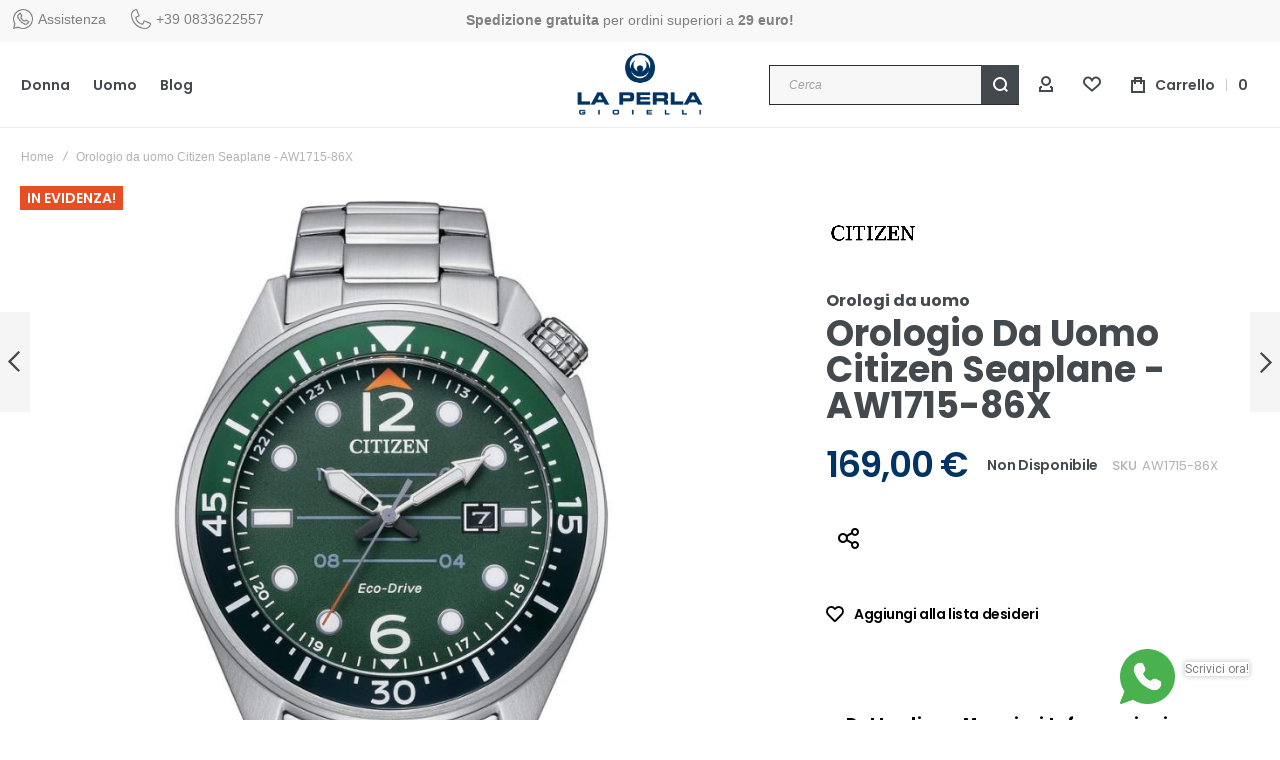

--- FILE ---
content_type: text/html; charset=UTF-8
request_url: https://www.gioiellilaperla.com/orologio-da-uomo-citizen-seaplane-aw1715-86x.html
body_size: 33844
content:
<!doctype html>
<html lang="it">
    <head prefix="og: http://ogp.me/ns# fb: http://ogp.me/ns/fb# product: http://ogp.me/ns/product#">
        <script>
    var BASE_URL = 'https\u003A\u002F\u002Fwww.gioiellilaperla.com\u002F';
    var require = {
        'baseUrl': 'https\u003A\u002F\u002Fwww.gioiellilaperla.com\u002Fstatic\u002Fversion1764081728\u002Ffrontend\u002FEnvision\u002Fathlete2_child\u002Fit_IT'
    };</script><script>
    var OX_MOBILE = 0,
        OX_PHOTOSWIPE = 1,
        OX_WAYPOINTS = 0,
        OX_OWL_DISABLE = 0;
    	OX_OWL_OBS_DISABLE = false;
</script>
        <meta charset="utf-8"/>
<meta name="title" content="Orologio da uomo Citizen Seaplane - AW1715-86X"/>
<meta name="description" content="Per un regalo unico, scegli l&#039;orologio Citizen da uomo della collezione Seaplane con movimento eco drive. Acquistalo online su gioiellilaperla.com"/>
<meta name="keywords" content="Orologio da uomo Citizen Seaplane - AW1715-86X"/>
<meta name="robots" content="INDEX,FOLLOW"/>
<meta name="viewport" content="width=device-width, initial-scale=1, maximum-scale=1"/>
<meta name="format-detection" content="telephone=no"/>
<title>Orologio da uomo Citizen Seaplane - AW1715-86X</title>
<link  rel="stylesheet" type="text/css"  media="all" href="https://www.gioiellilaperla.com/static/version1764081728/frontend/Envision/athlete2_child/it_IT/mage/calendar.css" />
<link  rel="stylesheet" type="text/css"  media="all" href="https://www.gioiellilaperla.com/static/version1764081728/frontend/Envision/athlete2_child/it_IT/css/styles-m.css" />
<link  rel="stylesheet" type="text/css"  media="all" href="https://www.gioiellilaperla.com/static/version1764081728/frontend/Envision/athlete2_child/it_IT/bootstrap/bootstrap-grid.min.css" />
<link  rel="stylesheet" type="text/css"  media="all" href="https://www.gioiellilaperla.com/static/version1764081728/frontend/Envision/athlete2_child/it_IT/Amasty_Base/vendor/slick/amslick.min.css" />
<link  rel="stylesheet" type="text/css"  media="all" href="https://www.gioiellilaperla.com/static/version1764081728/frontend/Envision/athlete2_child/it_IT/StripeIntegration_Payments/css/stripe_payments.css" />
<link  rel="stylesheet" type="text/css"  media="all" href="https://www.gioiellilaperla.com/static/version1764081728/frontend/Envision/athlete2_child/it_IT/Trustpilot_Reviews/css/trustpilot.min.css" />
<link  rel="stylesheet" type="text/css"  media="all" href="https://www.gioiellilaperla.com/static/version1764081728/frontend/Envision/athlete2_child/it_IT/css/custom.css" />
<link  rel="stylesheet" type="text/css"  media="all" href="https://www.gioiellilaperla.com/static/version1764081728/frontend/Envision/athlete2_child/it_IT/mage/gallery/gallery.css" />
<link  rel="stylesheet" type="text/css"  media="screen and (min-width: 1025px)" href="https://www.gioiellilaperla.com/static/version1764081728/frontend/Envision/athlete2_child/it_IT/css/styles-l.css" />
<link  rel="stylesheet" type="text/css"  media="print" href="https://www.gioiellilaperla.com/static/version1764081728/frontend/Envision/athlete2_child/it_IT/css/print.css" />
<script  type="text/javascript"  src="https://www.gioiellilaperla.com/static/version1764081728/frontend/Envision/athlete2_child/it_IT/requirejs/require.js"></script>
<script  type="text/javascript"  src="https://www.gioiellilaperla.com/static/version1764081728/frontend/Envision/athlete2_child/it_IT/mage/requirejs/mixins.js"></script>
<script  type="text/javascript"  src="https://www.gioiellilaperla.com/static/version1764081728/frontend/Envision/athlete2_child/it_IT/requirejs-config.js"></script>
<script  type="text/javascript"  src="https://www.gioiellilaperla.com/static/version1764081728/frontend/Envision/athlete2_child/it_IT/StripeIntegration_Payments/js/stripe_payments.js"></script>
<script  type="text/javascript"  src="https://www.gioiellilaperla.com/static/version1764081728/frontend/Envision/athlete2_child/it_IT/js/custom.js"></script>
<link  rel="canonical" href="https://www.gioiellilaperla.com/orologio-da-uomo-citizen-seaplane-aw1715-86x.html" />
<link  rel="icon" type="image/x-icon" href="https://www.gioiellilaperla.com/media/favicon/websites/1/logo-laperla.png" />
<link  rel="shortcut icon" type="image/x-icon" href="https://www.gioiellilaperla.com/media/favicon/websites/1/logo-laperla.png" />
        <link rel="preload" as="font" media="all" href="https://www.gioiellilaperla.com/static/version1764081728/frontend/Envision/athlete2_child/it_IT/fonts/athlete2/athlete2.woff" crossorigin />
	<link rel="preconnect" href="https://fonts.gstatic.com" crossorigin>
	<link rel="preload stylesheet" as="style" media="all" href="//fonts.googleapis.com/css?family=Poppins%3A500%2C600%2C700%2C800%2Cregular%2C900%7CNothing+You+Could+Do%3A500%2C600%2C700%2C800%2Cregular%7CRoboto%3A500%2C600%2C700%2C800%2Cregular%7COpen+Sans%3A500%2C600%2C700%2C800%2Cregular&display=swap" crossorigin />


<!-- Google Tag Manager by MagePal -->
<script type="text/javascript">
    window.dataLayer = window.dataLayer || [];

    window.dataLayer.push({"ecommerce":{"currencyCode":"EUR"},"pageType":"catalog_product_view","list":"detail"});

window.dataLayer.push({"event":"productPage","product":{"id":"2819","sku":"AW1715-86X","parent_sku":"AW1715-86X","product_type":"simple","name":"Orologio da uomo Citizen Seaplane - AW1715-86X","price":169,"attribute_set_id":"15","path":"Orologio da uomo Citizen Seaplane - AW1715-86X","category":"Uomo","image_url":"https:\/\/www.gioiellilaperla.com\/media\/catalog\/product\/4\/_\/4_3_15.jpg"}});

window.dataLayer.push({"event":"allPage"});

window.dataLayer.push({"event":"catalogProductViewPage"});
    (function(w,d,s,l,i){w[l]=w[l]||[];w[l].push({'gtm.start':
            new Date().getTime(),event:'gtm.js'});var f=d.getElementsByTagName(s)[0],
        j=d.createElement(s),dl=l!='dataLayer'?'&l='+l:'';j.async=true;j.src=
        'https://www.googletagmanager.com/gtm.js?id='+i+dl;f.parentNode.insertBefore(j,f);
    })(window,document,'script','dataLayer','GTM-TSNHL8N');
</script>

<script type="text/x-magento-init">
    {
        "*": {
            "magepalGtmDatalayer": {
                "dataLayer": "dataLayer"
            }
        }
    }
</script>
<!-- End Google Tag Manager by MagePal -->
    <script type="text/x-magento-init">
        {
            "*": {
                "Magento_PageCache/js/form-key-provider": {}
            }
        }
    </script>
	<link href="https://www.gioiellilaperla.com/static/version1764081728/frontend/Envision/athlete2_child/it_IT/Olegnax_Core/owl.carousel/assets/owl.carousel.css" rel="stylesheet"  media="print" onload="this.media='all'" crossorigin="anonymous">

<style type="text/css">/** * Athlete2 * Theme by Olegnax * Copyright (c) 2021 Olegnax * https://olegnax.com * * WARNING: Do not change this file. Your changes will be lost. * 2026-01-26 19:39:21*/ .page-footer .switcher .options .action.toggle strong{ font-family: 'Poppins', Helvetica, Arial, sans-serif; font-weight: 600; font-size: 1.4rem; text-transform:uppercase; letter-spacing: -0.03em;}.catalogsearch-result-index .page-main, .catalog-category-view .page-main{ max-width: 100%!important;}.logo__container{padding-left: 0px; padding-right: 0px;}.logo__container{padding-top: 0px; padding-bottom: 0px;}@media (min-width: 641px){ .mobile-header--layout-1 .logo__container{ width: 100px;}} @media (-webkit-min-device-pixel-ratio: 2), (min-resolution: 192dpi){ .logo__container .logo img{ display:none;}.logo__container .logo img.retina{ display:block;}} .block-reorder .actions-toolbar .action.view:hover, a:hover, .alink:hover{color:rgb(68, 73, 78)}a, .alink, a:visited, .alink:visited, .filter-options-content a, .breadcrumbs a, .reviews-actions a, .post-view .post-meta a.item, .block-reorder .actions-toolbar .action.view, a.bg-hover, .std a, .links-bg-hover a{ color:rgb(68, 73, 78)}.products-grid .product-item:hover .price-box .price-container .price, .extended-review-summary .ratings-value, .ox-prev-next__link .label, .rating-summary .rating-result > span:before, .review-list .rating-summary .rating-result > span:before, .review-control-vote label:before, .accent-color, .post-view .social-share__content a:hover i, .ox-prev-next__link .label{ color:rgb(68, 73, 78)}button:focus, button:active, button:hover, .ox-toggle.medium-left .ox-toggle-title:hover .toggle-minus, .abs-action-link-button:focus, .abs-action-link-button:active, .abs-action-addto-product:focus, .abs-action-addto-product:active, .block-event .slider-panel .slider .item .action.event:focus, .block-event .slider-panel .slider .item .action.event:active, .bundle-options-container .block-bundle-summary .product-addto-links > .action:focus, .bundle-options-container .block-bundle-summary .product-addto-links > .action:active, .abs-action-link-button:hover, .abs-action-addto-product:hover, .block-event .slider-panel .slider .item .action.event:hover, .bundle-options-container .block-bundle-summary .product-addto-links > .action:hover, .sidebar .action.delete:hover:before, .block-compare .action.delete:hover:before, .abs-shopping-cart-items .action.continue:after, .block-cart-failed .action.continue:after, .cart-container .form-cart .action.continue:after, .abs-shopping-cart-items .action.clear:after, .block-cart-failed .action.clear:after, .cart-container .form-cart .action.clear:after, .abs-shopping-cart-items .action.update:after, .block-cart-failed .action.update:after, .cart-container .form-cart .action.update:after, .message.warning:before, .hightlighted-text:before, .slide-out-menu--mobile .hamburger-menu-icon-small span, .top-bar .switcher:hover, .page-footer .switcher:hover .options .action.toggle, .page-footer .switcher .options .action.toggle.active .page-header .header.links a:not(.button):hover, .footer.content a.athlete2-social-icon, .footer.content a:not(.button).athlete2-social-icon, .content a.athlete2-social-icon, .std a.athlete2-social-icon, .athlete2-social-icons > a.athlete2-social-icon, a.athlete2-social-icon, .primary > .action, a.action.primary, .action.primary, .button.primary, a.button.primary, a.button, .button, button, .amshopby-button, .primary > .action.naked:after, a.action.primary.naked:after, .action.primary.naked:after, .button.primary.naked:after, a.button.primary.naked:after, a.button.naked:after, .button.naked:after, button.naked:after, .button.secondary:after, a.button.secondary:after, .action.secondary:after, .action-secondary:after, button.action-secondary:after, button.action.secondary:after, .secondary > a.action:after, .pages strong.page, .ui-dialog.popup .action.close:hover, .action-search-slideout, .page-header .navigation .level0 > .level-top:before, .logo__container, #ox_quickview_wrapper .ox-overlay-close-btn:hover, .fotorama__active .fotorama__dot, .owl-carousel .owl-dots button.owl-dot.active span, .owl-carousel .owl-dots button.owl-dot:hover span, .ox-css-dots > a span, .crosssell .owl-carousel .owl-nav button.owl-next:after, .related .owl-carousel .owl-nav button.owl-next:after, .upsell .owl-carousel .owl-nav button.owl-next:after, .crosssell .owl-carousel .owl-nav button.owl-prev:after, .related .owl-carousel .owl-nav button.owl-prev:after, .upsell .owl-carousel .owl-nav button.owl-prev:after, .owl-carousel.widget-product-grid .owl-nav button.owl-next:after, .owl-carousel.widget-product-grid .owl-nav button.owl-prev:after, .owl-nav button.owl-next:after, .owl-nav button.owl-prev:after, #toTop, .header-top-banner, .at-close-cross:hover, .ox-banner-animated-text .ox-banner-animated-container .text.accent-bg:after, .ox-banner-animated-text .ox-banner-animated-container .text:after, .ox-banner-animated-text .ox-banner-animated-container .link, .ox-banner .link, .modal-custom .action-close:focus, .modal-popup .action-close:focus, .modal-slide .action-close:focus, .modal-custom .action-close:hover, .modal-popup .action-close:hover, .modal-slide .action-close:hover, .ox-banner__text-container .text:after, .ox-banner__text-container .link, .athlete-slideshow .slide .controls .slide-control:after, .athlete-slideshow .slide .controls .progress, .slide-title .link, .cart-summary .actions-toolbar > .primary button, .cart-summary .actions-toolbar > .primary button.naked:after, .minicart-wrapper .action.showcart, .opc-progress-bar-item._active:before, .opc-block-shipping-information .shipping-information-title .action-edit:after, .action.action-edit-address:after, .gift-item-block .title:focus, .gift-item-block .title:active, .sorter-action:hover, .js-toolbar-switch:hover, .js-toolbar-dropdown > div:hover, .products-grid__layout-2.grid .product-grid__image-wrapper .product-item-inner .action.tocompare:hover, .products-grid__layout-default.grid .product-grid__image-wrapper .product-item-inner .action.tocompare:hover, .products-grid__layout-2.products-grid .product-grid__image-wrapper .product-item-inner .action.tocompare:hover, .products-grid__layout-default.products-grid .product-grid__image-wrapper .product-item-inner .action.tocompare:hover, .products-grid__layout-2.grid .product-grid__image-wrapper .product-item-inner .action.towishlist:hover, .products-grid__layout-default.grid .product-grid__image-wrapper .product-item-inner .action.towishlist:hover, .products-grid__layout-2.products-grid .product-grid__image-wrapper .product-item-inner .action.towishlist:hover, .products-grid__layout-default.products-grid .product-grid__image-wrapper .product-item-inner .action.towishlist:hover, .products-grid__layout-2.grid .product-grid__image-wrapper .product-item-inner .action.primary:hover, .products-grid__layout-default.grid .product-grid__image-wrapper .product-item-inner .action.primary:hover, .products-grid__layout-2.products-grid .product-grid__image-wrapper .product-item-inner .action.primary:hover, .products-grid__layout-default.products-grid .product-grid__image-wrapper .product-item-inner .action.primary:hover, .table-comparison .cell.remove .action.delete:hover, .table-comparison .action.towishlist:hover, .table-comparison .action.tocart:hover, .filter-current .action.remove:hover:before, .extended-review-summary-wrapper .number-of-ratings .rating-result span:before, .extended-review-summary .ratings-count .rating-result span:before, .footer.content a:hover, .sidebar-additional .block:before, .block-event .slider-panel .slider .item .action.event, .ox-product-scroll__amount .amount-count-line span, .toolbar-amount .amount-count-line span, .opc-progress-bar-item._active:before, .slider-progress:after, .animated-text--bg.accent:after, .post-view .post-categories a, .post-list.blog-style-modern article .post-categories a, .post-list.blog-style-classic .post-date .hover, .post-view .post-tags a:hover, blockquote:after, blockquote:before, .sidebar-additional .block.block-tagclaud a:hover, .filter-options-content .mana-filter-slider > .mana-slider-span, .filter-options-content .ui-slider .ui-slider-range, .filter-options-content .ox-price-slider .ui-slider-range, .filter-options-content .noUi-connect, .filter-current-count, .amsearch-related-terms > .amsearch-item:hover, .amsearch-products .amsearch-highlight, #toTop{background:rgb(68, 73, 78)}@media only screen and (min-width: 1025px){ .order-links .item.current strong, .product.data.items > .item.title > .switch:after, .header--layout-4 .minicart-wrapper .action.showcart:after, .ox-megamenu-navigation .category-item.has-active > .level-top, .ox-megamenu-navigation .category-item.active > .level-top, .ox-megamenu-navigation .category-item.has-active > a, .ox-megamenu-navigation .category-item.active > a, .ox-dropdown--megamenu > .ox-megamenu__dropdown .ox-megamenu-list > .category-item.active > a, .ox-dropdown--megamenu > .ox-megamenu__dropdown .ox-megamenu__categories > .ox-megamenu-list > .category-item > .submenu > .category-item.active > a, .modes-mode.active, .modes-mode:hover, .block-search .action.search, .ox-megamenu-navigation > .level0 > a:before{background: rgb(68, 73, 78)}.ox-megamenu-navigation .ox-megamenu__dropdown .category-item.active > a, .ox-megamenu-navigation .ox-megamenu__dropdown .category-item.active + .category-item > a{border-color: rgb(68, 73, 78)}} .amsearch-more-results .amsearch-link:hover, .post-view .block.comments .c-comment .c-post, .post-list.blog-style-modern article .post-links > .item:hover, .filter-options, .filter.block .content, .a-underlined-links a, .underlined-links a:hover, .account-nav .content{border-color:rgb(68, 73, 78)}.accent-color svg, svg.accent-color{fill: rgb(68, 73, 78)!important}.hightlighted-text:before{background-color: rgb(222, 82, 29)} .ox-megamenu, .ox-dropdown--megamenu .ox-megamenu-block p, .ox-dropdown--megamenu .ox-megamenu-list > .category-item > .submenu > .category-item > a, body{font-family: 'Poppins', Helvetica, Arial, sans-serif}.ox-overlay .header__search-wrapper form input, .ox-overlay .header__search-wrapper form .label, .ox-slideout .header__search-wrapper form input, .ox-slideout .header__search-wrapper form .label, .extended-review-summary .ratings-value, .ox-carousel .ox-slide-item .title.huge, .ox-carousel .ox-slide-item .title.big, .ox-carousel .ox-slide-item .title.huge-6vw, .ox-carousel .ox-slide-item .title.huge-7vw, .h1, h1{ font-family: 'Poppins', Helvetica, Arial, sans-serif}.fancy-text{ font-family: 'Nothing You Could Do', Helvetica, Arial, sans-serif!important;}.block.newsletter.newsletter-style--big .title, .cart-summary > .title, .abs-account-blocks .block-title > strong, .block-giftregistry-results .block-title > strong, .block-giftregistry-shared-items .block-title > strong, .block-wishlist-search-results .block-title > strong, .order-details-items .order-title > strong, .widget .block-title > strong, .multicheckout .block-title > strong, .paypal-review .block .block-title > strong, .magento-rma-guest-returns .column.main .block:not(.widget) [class^='sales-guest-'] .column.main .block:not(.widget) .block-title > strong, .sales-guest-view .column.main .block:not(.widget) .block-title > strong, .account .column.main .block:not(.widget) .block-title > strong, .cart-empty-big-text, .ox-banner-animated-text.ox-banner-medium .ox-banner__text-container .text, .ox-banner-animated-text.ox-banner-big .ox-banner__text-container .text, .ox-banner__text-container .text, .column.main .block .title strong, .block .title strong, .block-title strong, .opc-wrapper .step-title, .opc-block-shipping-information .shipping-information-title, .opc-block-summary > .title, .checkout-agreements-items .checkout-agreements-item-title, .fieldset .review-legend.legend, .review-list .block-title strong, .bundle-options-container .block-bundle-summary > .title > strong, .bundle-options-container .block-bundle-summary .bundle-summary > .subtitle, .bundle-options-container .legend.title, .post-view .block.comments .c-count, .modal-popup .modal-title, .contact-index-index .form.contact .fieldset .legend, .h2, .h3, h2, h3{font-family: 'Poppins', Helvetica, Arial, sans-serif}.block.newsletter .title, .multicheckout .box-title > span, .paypal-review .block .box-title > span, .magento-rma-guest-returns .column.main .block:not(.widget) .box-title > span, [class^='sales-guest-'] .column.main .block:not(.widget) .box-title > span, .sales-guest-view .column.main .block:not(.widget) .box-title > span, .account .column.main .block:not(.widget) .box-title > span, .minicart-wrapper .action.showcart, .ox-banner span.text, .ox-banner-animated-text .ox-banner-animated-container span.text, .ox-banner__text-container .text, .filter-options-title, .filter .block-subtitle, .small-subtitle, .fieldset > .legend, .opc-progress-bar-item > span, .filter.block .content dl.options dt, .sidebar-additional .block .block-title > strong, .review-title, .post-list.blog-style-modern article .post-title, .post-list.blog-style-modern article .post-image-wrapper .post-posed-date, .post-list.blog-style-modern article .post-categories a, .post-list.blog-style-modern article .post-links > .item, .post-list.blog-style-classic .post-date .day, .post-list.blog-style-classic .post-date .hover, .post-view .post-categories a, .post-view .block.comments .c-comment .p-name, .h4, .h5, .h6, h4, h5, h6{font-family: 'Poppins', Helvetica, Arial, sans-serif}.ox-overlay .header__search-wrapper form input, .ox-overlay .header__search-wrapper form .label, .ox-slideout .header__search-wrapper form input, .ox-slideout .header__search-wrapper form .label, .ox-carousel .ox-slide-item .title.huge, .ox-carousel .ox-slide-item .title.big, .ox-carousel .ox-slide-item .title.huge-6vw, .ox-carousel .ox-slide-item .title.huge-7vw, .h1, h1, h1.big, .h1.big{letter-spacing: 1px;} .block.newsletter.newsletter-style--big .title, .abs-account-blocks .block-title > strong, .block-giftregistry-results .block-title > strong, .block-giftregistry-shared-items .block-title > strong, .block-wishlist-search-results .block-title > strong, .order-details-items .order-title > strong, .widget .block-title > strong, .multicheckout .block-title > strong, .paypal-review .block .block-title > strong, .magento-rma-guest-returns .column.main .block:not(.widget) [class^='sales-guest-'] .column.main .block:not(.widget) .block-title > strong, .sales-guest-view .column.main .block:not(.widget) .block-title > strong, .account .column.main .block:not(.widget) .block-title > strong, .cart-empty-big-text, .ox-banner-animated-text.ox-banner-medium .ox-banner__text-container .text, .ox-banner-animated-text.ox-banner-big .ox-banner__text-container .text, .ox-banner__text-container .text, .column.main .block .title strong, .block .title strong, .block-title strong, .cart-summary > .title, .fieldset .review-legend.legend, .review-list .block-title strong, .bundle-options-container .block-bundle-summary > .title > strong, .bundle-options-container .block-bundle-summary .bundle-summary > .subtitle, .bundle-options-container .legend.title, .post-view .block.comments .c-count, .modal-popup .modal-title, .opc-wrapper .step-title, .opc-block-shipping-information .shipping-information-title, .opc-block-summary > .title, .checkout-agreements-items .checkout-agreements-item-title, .contact-index-index .form.contact .fieldset .legend, .h2, .h3, h2, h3{letter-spacing: 0px;} .block.newsletter .title, .multicheckout .box-title > span, .paypal-review .block .box-title > span, .magento-rma-guest-returns .column.main .block:not(.widget) .box-title > span, [class^='sales-guest-'] .column.main .block:not(.widget) .box-title > span, .sales-guest-view .column.main .block:not(.widget) .box-title > span, .account .column.main .block:not(.widget) .box-title > span, .ox-banner span.text, .ox-banner-animated-text .ox-banner-animated-container span.text, .filter-options-title, .filter .block-subtitle, .login-container .block-new-customer .block-title strong, .ox-overlay .header__search-wrapper form .input-focused .label, .fieldset > .legend, .opc-progress-bar-item > span, .filter.block .content dl.options dt, .sidebar-additional .block .block-title > strong, .review-title, .post-list.blog-style-modern article .post-image-wrapper .post-posed-date, .post-list.blog-style-modern article .post-categories a, .post-list.blog-style-modern article .post-links > .item, .post-list.blog-style-classic .post-date .day, .post-list.blog-style-classic .post-date .hover, .post-list.blog-style-modern article .post-title, .post-view .post-categories a, .post-view .block.comments .c-comment .p-name, .column.main .cart-summary .block > .title strong, .column.main .opc-block-summary .items-in-cart > .title strong, .column.main .checkout-payment-method .payment-option._collapsible > .title strong, .column.main .paypal-review-discount .block > .title strong, .h4, .h5, .h6, h4, h5, h6{letter-spacing: 0px;} .ox-overlay .header__search-wrapper form input, .ox-overlay .header__search-wrapper form .label, .ox-slideout .header__search-wrapper form input, .ox-slideout .header__search-wrapper form .label, .ox-carousel .ox-slide-item .title.huge, .ox-carousel .ox-slide-item .title.big, .ox-carousel .ox-slide-item .title.huge-6vw, .ox-carousel .ox-slide-item .title.huge-7vw, .h1, h1, h1.big, .h1.big{font-weight: 700; text-transform: initial;}.product-info-main .product__social-share .social-share__content .ox-social-button span, .product-options-bottom .product__social-share .social-share__content .ox-social-button span, .info-block strong, .order-details-items .table:not(.cart):not(.totals) > thead > tr > th, .order-details-items .table > thead > tr > th, .order-actions-toolbar .action.order, .action.print, .order-links .item.current strong, .checkout-success-wrapper .multicheckout.success .your-order-is, .checkout-success-wrapper .checkout-success .your-order-is, .account-nav .item a, .account-nav .item > strong, .account .data.table .col .action, .account .data.table thead, .paypal-review .block .block-title > .action, .magento-rma-guest-returns .column.main .block:not(.widget) .block-title > .action, .account .column.main .block:not(.widget) .block-title > .action, .multicheckout .block-title > .action, [class^='sales-guest-'] .column.main .block:not(.widget) .block-title > .action, .sales-guest-view .column.main .block:not(.widget) .block-title > .action, .ox-product-page__category-link, .tippy-tooltip, .ox-prev-next__link .content, .product.info.detailed .additional-attributes th, .table-bordered table tr th, .review-fields-wrapper .field label, .page-footer .switcher .options .action.toggle strong, .product-info-main .action.tocompare span, .product-options-bottom .action.tocompare span, .product-info-main .action.towishlist span, .product-options-bottom .action.towishlist span, .minicart-wrapper .action.showcart, .block-compare .subtotal .label, .block-wishlist .subtotal .label, .block-minicart .subtotal .label, .multicheckout.address.form .table-wrapper .table .items thead, .cart.table-wrapper .items thead, table.table-totals tbody tr.grand.totals th, table.totals tbody tr.grand.totals th, .message.error, .message.warning, .message.notice, .message.info, .message.success, .minicart-items .product .toggle > span, .minicart-items dl.product.options.list dt, .block-compare .subtitle.empty, .block-wishlist .subtitle.empty, .small-subtitle, .block-minicart .subtitle.empty{text-transform: initial;}.swatch-attribute-label, .block-compare .items-total, .block-wishlist .items-total, .block-minicart .items-total, .block-compare .items-total, .block-wishlist .items-total, .block-minicart .items-total, .block-compare .subtotal .label, .block-wishlist .subtotal .label, .block-minicart .subtotal .label{ text-transform: initial;}@media only screen and (max-width: 639px){ .table-wrapper .table:not(.cart):not(.totals):not(.table-comparison) > tbody > tr td[data-th]:before, .table-wrapper .table:not(.cart):not(.totals):not(.table-comparison) > tbody > tr th[data-th]:before{ text-transform: initial;}} .message.error, .message.warning, .message.notice, .message.info, .message.success{ font-size:1.4rem;}.block.newsletter.newsletter-style--big .title, .cart-summary > .title, .abs-account-blocks .block-title > strong, .block-giftregistry-results .block-title > strong, .block-giftregistry-shared-items .block-title > strong, .block-wishlist-search-results .block-title > strong, .order-details-items .order-title > strong, .widget .block-title > strong, .multicheckout .block-title > strong, .paypal-review .block .block-title > strong, .magento-rma-guest-returns .column.main .block:not(.widget) [class^='sales-guest-'] .column.main .block:not(.widget) .block-title > strong, .sales-guest-view .column.main .block:not(.widget) .block-title > strong, .account .column.main .block:not(.widget) .block-title > strong, .cart-empty-big-text, .ox-banner-animated-text.ox-banner-medium .ox-banner__text-container .text, .ox-banner-animated-text.ox-banner-big .ox-banner__text-container .text, .ox-banner__text-container .text, .column.main .block .title strong, .block .title strong, .block-title strong, .opc-wrapper .step-title, .opc-block-shipping-information .shipping-information-title, .opc-block-summary > .title, .checkout-agreements-items .checkout-agreements-item-title, .fieldset .review-legend.legend, .review-list .block-title strong, .bundle-options-container .block-bundle-summary > .title > strong, .bundle-options-container .block-bundle-summary .bundle-summary > .subtitle, .bundle-options-container .legend.title, .post-view .block.comments .c-count, .modal-popup .modal-title, .contact-index-index .form.contact .fieldset .legend, .h2, .h3, h2, h3{font-weight: 700; text-transform: initial;}.block.newsletter .title, .opc-progress-bar-item > span, .column.main .block .title strong, .block .title strong, .block-title strong, .product-info-main .action.tocompare span, .product-options-bottom .action.tocompare span, .product-info-main .action.towishlist span, .product-options-bottom .action.towishlist span, .multicheckout .box-title > span, .paypal-review .block .box-title > span, .magento-rma-guest-returns .column.main .block:not(.widget) .box-title > span, [class^='sales-guest-'] .column.main .block:not(.widget) .box-title > span, .sales-guest-view .column.main .block:not(.widget) .box-title > span, .account .column.main .block:not(.widget) .box-title > span, .ox-banner span.text, .ox-banner-animated-text .ox-banner-animated-container span.text, .filter-options-title, .filter .block-subtitle, .login-container .block-new-customer .block-title strong, .filter-options-title strong, .fieldset > .legend, .filter.block .content dl.options dt, .sidebar-additional .block .block-title > strong, .review-title, .post-list.blog-style-modern article .post-image-wrapper .post-posed-date, .post-list.blog-style-modern article .post-categories a, .post-list.blog-style-modern article .post-links > .item, .post-list.blog-style-classic .post-date .day, .post-list.blog-style-classic .post-date .hover, .post-list.blog-style-modern article .post-title, .post-view .post-categories a, .post-view .block.comments .c-comment .p-name, .column.main .cart-summary .block > .title strong, .column.main .opc-block-summary .items-in-cart > .title strong, .column.main .checkout-payment-method .payment-option._collapsible > .title strong, .column.main .paypal-review-discount .block > .title strong, .h4, .h5, .h6, h4, h5, h6{font-weight: 600; text-transform: initial;}.checkout-payment-method .payment-option-title span, .checkout-payment-method .payment-method-title{ text-transform: initial;}.review-fields-wrapper .field label, .product.info.detailed .additional-attributes th, .login-container .fieldset > .field:not(.choice) > .label, .inputs-style--underlined .fieldset > .fields > .field.choice .label, .inputs-style--underlined .fieldset > .field.choice .label, .form.password.reset .fieldset > .field:not(.choice) > .label, .form.send.confirmation .fieldset > .field:not(.choice) > .label, .form.password.forget .fieldset > .field:not(.choice) > .label, .form.create.account .fieldset > .field:not(.choice) > .label, .fieldset > .field:not(.choice) .label, .fieldset > .fields > .field:not(.choice) .label{ font-weight: 500; text-transform: capitalize; font-size: 15px;}.page-header, .page-header .sticky-wrapper{background: rgb(255, 255, 255);}.sticky-wrapper{border-bottom: 1px solid rgba(0, 0, 0, 0.07);}.header--layout-4 .header__content .logo__container:before, .logo__container{background: rgb(255, 255, 255);}.top-bar, .top-bar:before{background-color: rgb(248, 248, 248);}.top-bar, .top-bar .switcher, .top-bar .topline-block a:not(.button), .top-bar .header.links a:not(.button){color: rgb(128, 128, 128);}.top-bar .switcher:hover, .top-bar .topline-block a:not(.button):hover, .top-bar .header.links a:not(.button):hover{color: rgb(68, 73, 78);}.top-bar .switcher:hover, .top-bar .topline-block a:not(.button):hover, .top-bar .header.links a:not(.button):hover{background-color: rgba(255, 255, 255, 0);}.top-bar, .top-bar .topline-block, .top-bar .header.links .greet.welcome span, .top-bar .topline-block .greet.welcome span, .top-bar .topline-block a:not(.button), .top-bar .header.links a:not(.button){ font-size: 12px;}.minicart-wrapper .action.showcart{background: rgba(255, 255, 255, 0);}.minicart-wrapper .action.showcart, .minicart-wrapper .action.showcart span{color: rgb(68, 73, 78);}.minicart-wrapper .action.showcart svg{fill: rgb(68, 73, 78);}.header--layout-4 .minicart-wrapper .action.showcart:after, .header--layout-2 .minicart-wrapper .action.showcart:hover, .header--layout-1 .minicart-wrapper .action.showcart:hover{background: rgba(255, 255, 255, 0);}.minicart-wrapper .action.showcart:hover, .minicart-wrapper .action.showcart:hover span{color: rgb(68, 73, 78);}.minicart-wrapper .action.showcart:hover svg{fill: rgb(68, 73, 78);}@media only screen and (max-width: 639px){ .minicart--show-counter-mobile .minicart-wrapper .action.showcart span.qty{background: rgba(255, 255, 255, 0);}} .header__item-badge, .minicart-btn--minimal .minicart-wrapper .action.showcart span.qty{background: rgba(255, 255, 255, 0);}.header__content .header__item .button{background: rgba(255, 255, 255, 0);}.header__content .header__item .button svg{fill: rgb(68, 73, 78);}.header__content .header__item .button i{color: rgb(68, 73, 78);}.header__content .header__item .button:hover{background-color: rgba(255, 255, 255, 0);}.header__content .header__item .button:hover svg{fill: rgb(68, 73, 78);}.header__content .header__item .button:hover i{color: rgb(68, 73, 78);}.header__content .header__item-search form input[type="text"], .header__content .header__item-search form input, .header__item-search form input[type=text]:hover, .header__item-search form input:hover, .header__item-search form input[type=text]:focus, .header__item-search form input:focus{border: none;}.slide-out-menu--mobile, .page-header .ox-megamenu .level0 > .level-top, .page-header .navigation .level0 > .level-top{color: rgb(68, 73, 78);}.minicart-wrapper .action.showcart, .ox-megamenu-navigation .category-item > a, .page-header .ox-megamenu .level0 > .level-top, .page-header .navigation .level0 > .level-top, .slide-out-menu--mobile, .header--layout-4 .minicart-wrapper .action.showcart, .ox-nav-sections-item-title .ox-nav-sections-item-switch, .ox-megamenu-navigation > .level0 > .level-top{ letter-spacing:0px;} .ox-slideout .switcher .options .action.toggle strong span, .ox-slideout .switcher .options ul.dropdown a, .ox-dropdown .header.links .logged-in, .ox-slideout .header.links .logged-in, .ox-dropdown .header.links a:not(.button), .ox-slideout .header.links a:not(.button), .ox-megamenu-navigation > li > a, .ox-megamenu-navigation .category-item > a, .ox-dropdown--megamenu > .ox-megamenu__dropdown .ox-megamenu-list > .category-item > a, .ox-dropdown--megamenu > .ox-megamenu__dropdown .level1.category-item > a, .minicart-wrapper .action.showcart, .page-header .ox-megamenu .level0 > .level-top, .page-header .navigation .level0 > .level-top, .ox-megamenu-navigation .ox-dropdown--simple .category-item a, .slide-out-menu--mobile, .header--layout-4 .minicart-wrapper .action.showcart, .ox-nav-sections-item-title .ox-nav-sections-item-switch, .ox-megamenu-navigation > .level0 > .level-top{ font-weight: 600; text-transform: capitalize;}.page-header .ox-megamenu .level0 > .level-top, .page-header .navigation .level0 > .level-top, .slide-out-menu--mobile, .header--layout-4 .minicart-wrapper .action.showcart, .ox-nav-sections-item-title .ox-nav-sections-item-switch, .ox-megamenu-navigation > .level0 > .level-top{ font-size:14px;} .ox-section-item-content .ox-megamenu-navigation > .level0 > .level-top{ font-size:20px;} .ox-megamenu-navigation .ox-megamenu-block .links-bg-hover a:hover, .ox-megamenu-navigation .ox-megamenu-block a.bg-hover:hover, .ox-megamenu-navigation .ox-megamenu-block .std a:hover, .ox-section-item-content .block-customer-login .secondary > a.action:hover, .ox-nav-sections .ox-megamenu-navigation .category-item.has-active > .level-top, .ox-nav-sections .ox-megamenu-navigation .category-item.active > .level-top, .ox-nav-sections .ox-megamenu-navigation .category-item.has-active > a, .ox-nav-sections .ox-megamenu-navigation .category-item.active > a, .ox-section-item-content .block-customer-login .secondary > a.action:after, .ox-dropdown--megamenu > .ox-megamenu__dropdown .ox-megamenu-list > .category-item > a:hover, .ox-megamenu__dropdown .category-item:hover > a, .page-header .ox-megamenu .level0 .submenu a:hover, .page-header .ox-megamenu .level0 .submenu a.ui-state-focus, .page-header .navigation .level0 .submenu a:hover, .page-header .navigation .level0 .submenu a.ui-state-focus{background: rgba(0, 0, 0, 0);}.ox-megamenu-navigation .ox-megamenu-block .links-bg-hover a:hover, .ox-megamenu-navigation .ox-megamenu-block a.bg-hover:hover, .ox-megamenu-navigation .ox-megamenu-block .std a:hover, .ox-nav-sections .ox-megamenu-navigation .category-item.has-active > .level-top, .ox-nav-sections .ox-megamenu-navigation .category-item.active > .level-top, .ox-nav-sections .ox-megamenu-navigation .category-item.has-active > a, .ox-nav-sections .ox-megamenu-navigation .category-item.active > a, .ox-section-item-content .block-customer-login .secondary > a.action:hover, .ox-dropdown--megamenu > .ox-megamenu__dropdown .ox-megamenu-list > .category-item > a:hover, .ox-megamenu__dropdown .category-item:hover > a, .page-header .ox-megamenu .level0 .submenu a:hover, .page-header .ox-megamenu .level0 .submenu a.ui-state-focus, .page-header .navigation .level0 .submenu a:hover, .page-header .navigation .level0 .submenu a.ui-state-focus{color: rgb(100, 100, 100);}.ox-slideout .switcher .options .action.toggle strong span, .ox-slideout .switcher .options .action.toggle strong, .ox-slideout .switcher.language .options .action.toggle strong span, .ox-megamenu-navigation .ox-megamenu__dropdown .category-item.has-active > a, .ox-megamenu-navigation .ox-megamenu__dropdown .category-item.active > a, .ox-dropdown--megamenu > .ox-megamenu__dropdown .ox-megamenu__categories > .ox-megamenu-list > .category-item > .submenu > .category-item.has-active > a, .ox-dropdown--megamenu > .ox-megamenu__dropdown .ox-megamenu__categories > .ox-megamenu-list > .category-item > .submenu > .category-item.active > a, .page-header .ox-megamenu .level0 .ox-submenu .active > a, .ox-dropdown--megamenu > .ox-megamenu__dropdown .ox-megamenu-list > .category-item.active > a{ color: rgb(68, 73, 78);}.ox-slideout .switcher .options .action.toggle strong span, .ox-slideout .switcher .options .action.toggle strong, .ox-slideout .switcher.language .options .action.toggle strong span, .ox-megamenu-navigation .ox-megamenu__dropdown .category-item.has-active > a, .ox-megamenu-navigation .ox-megamenu__dropdown .category-item.active > a, .ox-dropdown--megamenu > .ox-megamenu__dropdown .ox-megamenu__categories > .ox-megamenu-list > .category-item > .submenu > .category-item.has-active > a, .ox-dropdown--megamenu > .ox-megamenu__dropdown .ox-megamenu__categories > .ox-megamenu-list > .category-item > .submenu > .category-item.active > a, .page-header .ox-megamenu .level0 .ox-submenu .active > a, .ox-dropdown--megamenu > .ox-megamenu__dropdown .ox-megamenu-list > .category-item.active > a{ background-color: rgb(245, 245, 245);}.ox-slideout .header.links .logged-in, .ox-slideout .header.links a:not(.button), .ox-slideout .switcher .options ul.dropdown a, .ox-slideout .switcher .options .action.toggle strong span, .ox-slideout .switcher .options .action.toggle strong, .slide-out-menu--mobile, .ox-nav-sections-item-title .ox-nav-sections-item-switch, .minicart-wrapper .action.showcart, .ox-megamenu-navigation .ox-dropdown--simple, .ox-megamenu .level0 > .level-top, .navigation .level0 > .level-top, .page-header .ox-megamenu .level0 > .level-top, .page-header .navigation .level0 > .level-top, .page-header .ox-megamenu .level0 .ox-submenu, .ox-dropdown--megamenu > .ox-megamenu__dropdown .ox-megamenu__categories .ox-megamenu-list > .category-item > a{ font-family: 'Poppins', Helvetica, Arial, sans-serif}.ox-dropdown--megamenu > .ox-megamenu__dropdown .ox-megamenu-list > .category-item > .submenu > .category-item > a, .ox-dropdown--megamenu > .ox-megamenu__dropdown .ox-megamenu__categories > .ox-megamenu-list > .category-item > .submenu > .category-item > a{ font-weight:500;} .multishipping-checkout-login .page-main, .customer-account-login .page-main, .customer-account-forgotpassword .page-main{background-image: url(https://www.gioiellilaperla.com/media/athlete2/default/registrazione_1.jpg); }.multishipping-checkout-login .page-main, .customer-account-login .page-main, .customer-account-forgotpassword .page-main{background-color: rgb(246, 246, 246);}.multishipping-checkout-register .page-main, .customer-account-create .page-main{background-image: url(https://www.gioiellilaperla.com/media/athlete2/default/registrazione.jpg); }.multishipping-checkout-register .page-main, .customer-account-create .page-main{background-color: rgb(246, 246, 246);}.multishipping-checkout-register .page-title-wrapper h1.page-title, .customer-account-create .page-title-wrapper h1.page-title{color: rgb(255, 255, 255);}.page-footer{background-color: rgb(248, 248, 248);}.footer.content{color: rgb(125, 125, 125);}.footer.content h1, .footer.content h2, .footer.content h3, .footer.content h4, .footer.content h5, .footer.content h6{ color: rgb(68, 73, 78); text-transform: initial;}.footer.content a{color: rgb(125, 125, 125);}.page-footer .switcher:hover .options .action.toggle strong, .page-footer .switcher .options .action.toggle.active strong, .footer.content a:hover{color: rgb(68, 73, 78);}.page-footer .switcher:hover .options .action.toggle, .page-footer .switcher .options .action.toggle.active, .footer.content a:hover{background-color: rgba(0, 0, 0, 0);}.copyright-footer{background: rgb(248, 248, 248);}.copyright-footer{color: rgb(125, 125, 125);}.copyright-footer a{ color: rgb(125, 125, 125);}.copyright-footer a:focus, .copyright-footer a:hover{ color: rgb(68, 73, 78);}.copyright-footer .a-underlined-links a:hover, .copyright-footer .underlined-links a:hover{ border-color: rgba(0, 0, 0, 0);}.copyright-footer a.bg-hover:hover, .copyright-footer .std a:hover, .copyright-footer .links-bg-hover a:hover, .copyright-footer a.bg-hover:focus, .copyright-footer .std a:focus, .copyright-footer .links-bg-hover a:focus{ background-color: rgba(0, 0, 0, 0);}.top-bar .switcher{background: rgba(255, 255, 255, 0);}.top-bar .switcher:hover{color: rgb(68, 73, 78);}.top-bar .switcher:hover{background: rgb(255, 255, 255);}.footer--layout-4 .footer.content .block.newsletter:before, .footer--layout-2 .footer.content .block.newsletter:before, .footer--layout-1 .footer .block.newsletter{background-color: rgb(248, 248, 248);}.footer .block.newsletter{color: rgb(125, 125, 125);}.footer .block.newsletter .title{color: rgb(68, 73, 78);}.footer .block.newsletter .action.primary{color: rgb(255, 255, 255);}.footer .block.newsletter .action.primary{background-color: rgb(68, 73, 78);}.footer .block.newsletter .action.primary:hover{color: rgb(68, 73, 78);}.footer .block.newsletter .action.primary:after{background-color: rgb(255, 255, 255);}.footer .block.newsletter:not(.inputs-style--underlined) input{background-color: rgb(230, 230, 230);}.footer .block.newsletter:not(.inputs-style--underlined) input{border:1px solid rgb(224, 224, 224);} .footer .block.newsletter.inputs-style--underlined input{border-color: rgb(224, 224, 224);} .footer .block.newsletter:not(.inputs-style--underlined) input:focus, .footer .block.newsletter.inputs-style--underlined input:focus{border-color: rgb(68, 73, 78);} .footer .block.newsletter input{color: rgb(68, 73, 78);}.block.newsletter .control:before, .block.newsletter .field .control:before, .block.newsletter.inputs-style--underlined .newsletter .control:before, .block.newsletter.inputs-style--underlined .control:before{ color: rgb(68, 73, 78);}.footer .block.newsletter.inputs-style--underlined input::-webkit-input-placeholder, .footer .block.newsletter input::-webkit-input-placeholder{color: rgb(68, 73, 78);}.footer .block.newsletter.inputs-style--underlined input::placeholder, .footer .block.newsletter input::placeholder{color: rgb(68, 73, 78);}.footer .block.newsletter.inputs-style--underlined input:-ms-input-placeholder, .footer .block.newsletter input:-ms-input-placeholder{color: rgb(68, 73, 78);}.footer .block.newsletter.inputs-style--underlined input::-ms-input-placeholder, .footer .block.newsletter input::-ms-input-placeholder{color: rgb(68, 73, 78);}.amshopby-button, .amshopby-button:hover, .amshopby-button:active, .amshopby-button:focus, .ox-toggle.medium-left .ox-toggle-title:hover .toggle-minus, .cart-summary .actions-toolbar > .primary button, .footer.content a.athlete2-social-icon, .footer.content a:not(.button).athlete2-social-icon, .content a.athlete2-social-icon, .std a.athlete2-social-icon, .athlete2-social-icons > a.athlete2-social-icon, a.athlete2-social-icon, .primary > .action, .primary > .action:hover, a.action.primary:hover, .action.primary:hover, .button.primary:hover, a.button.primary:hover, a.button:hover, .button:hover, button:hover, button:active, .ox-banner-animated-text .ox-banner-animated-container .link, .ox-banner .link, a.action.primary, .action.primary, .button.primary, a.button.primary, a.button, .button, button, .cart.table-wrapper .actions-toolbar > .action, .action-gift{ background: rgb(68, 73, 78);}.amshopby-button, #am-shopby-container ~ .filter-actions .filter-clear, button:focus, .cart-summary .actions-toolbar > .primary button, .footer.content a.athlete2-social-icon, .footer.content a:not(.button).athlete2-social-icon, .content a.athlete2-social-icon, .std a.athlete2-social-icon, .athlete2-social-icons > a.athlete2-social-icon, a.athlete2-social-icon, .ox-banner-animated-text .ox-banner-animated-container .link, .ox-banner .link, .primary > .action, a.action.primary, .action.primary, .button.primary, a.button.primary, a.button, .button, button, .cart.table-wrapper .actions-toolbar > .action, .action-gift{ color: rgb(255, 255, 255);}.primary > .action svg, a.action.primary svg, .action.primary svg, .button.primary svg, a.button.primary svg, a.button svg, .button svg, button svg, .cart.table-wrapper .actions-toolbar > .action svg, .action-gift svg{ fill: rgb(255, 255, 255);}.ox-toggle.medium-left .ox-toggle-title:hover .toggle-minus span:after, .ox-toggle.medium-left .ox-toggle-title:hover .toggle-minus span:before{ background: rgb(255, 255, 255);} .products-grid .product-item .ox-add-to-cart-loading .action:before{ border-left: 2px solid rgb(255, 255, 255); border-right: 2px solid rgb(255, 255, 255); border-top: 2px solid rgb(255, 255, 255);}.amshopby-button:hover, .amshopby-button:active, .amshopby-button:focus, #am-shopby-container ~ .filter-actions .filter-clear:hover, .cart-summary .actions-toolbar > .primary button:hover, a.action.primary:hover, .action.primary:hover, .button.primary:hover, .primary > .action:hover, a.button.primary:hover, a.button:hover, .button:hover, button:hover, button:active, .cart.table-wrapper .actions-toolbar > .action:hover, .action-gift:hover{ color: rgb(68, 73, 78)}a.action.primary:hover svg, .action.primary:hover svg, .button.primary:hover svg, a.button.primary:hover svg, .primary > .action:hover svg, a.button:hover svg, .button:hover svg, button:hover svg, .cart.table-wrapper .actions-toolbar > .action:hover svg, .action-gift:hover svg{ fill: rgb(68, 73, 78)}.ox-toggle.medium-left .ox-toggle-title .toggle-minus span:before, .ox-toggle.medium-left .ox-toggle-title .toggle-minus span:after{background:rgb(68, 73, 78)}.products-grid .product-item .ox-add-to-cart-loading .action:hover:before{ border-left: 2px solid rgb(68, 73, 78); border-right: 2px solid rgb(68, 73, 78); border-top: 2px solid rgb(68, 73, 78);}.ox-toggle.medium-left .ox-toggle-title .toggle-minus, .cart-summary .actions-toolbar > .primary button:after, .primary > .action:after, a.action.primary:after, .action.primary:after, .button.primary:after, a.button.primary:after, a.button:after, .button:after, button:after, .cart.table-wrapper .actions-toolbar > .action:after, .action-gift:after{ background-color: rgb(246, 246, 246)}.product.data.items > .item.title > .switch, .order-links .item strong, .order-links .item a, .ox-banner-medium .ox-banner__text-container .link, .ox-banner-animated-text .ox-banner-animated-container .link, .ox-banner .link, .cart-summary .actions-toolbar > .primary button, .block-cart-failed .action.continue, .cart-container .form-cart .action.continue, a.action.primary, .action.primary, .action.secondary, .secondary > a.action, .button.secondary, .button.primary, a.button.secondary, a.button.primary, a.button, .primary > .action, .button, button, .cart.table-wrapper .actions-toolbar > .action, .action-gift{font-family: 'Poppins', Helvetica, Arial, sans-serif}.secondary > a.action, .primary > .action, .action.primary, a.button, .button, button{font-size: 15px}.account .box-actions .action, .block-reorder .actions-toolbar .action.view, .product.data.items > .item.title > .switch, .order-links .item strong, .order-links .item a, .ox-banner-medium .ox-banner__text-container .link, .ox-banner-animated-text .ox-banner-animated-container .link, .ox-banner .link, .cart-container .checkout-methods-items .action.multicheckout, .cart-summary .actions-toolbar > .primary button, .minicart-items .update-cart-item, .ox-banner .link, .block-cart-failed .action.continue, .cart-container .form-cart .action.continue, a.action.primary, .action.primary, .action.secondary, .secondary > a.action, .button.secondary, .button.primary, a.button.secondary, a.button.primary, a.button, .primary > .action, .button, button, .cart.table-wrapper .actions-toolbar > .action, .action-gift{letter-spacing: 1px}.products-grid.wishlist .product-item-actions > a, .account .box-actions .action, .block-reorder .actions-toolbar .action.view, .cart-container .checkout-methods-items .action.multicheckout, .cart-summary .actions-toolbar > .primary button, .product.data.items > .item.title > .switch, .order-links .item strong, .order-links .item a, .ox-banner-medium .ox-banner__text-container .link, .ox-banner .link, .ox-banner-animated-text .ox-banner-animated-container .link, .ox-banner .link, .block-cart-failed .action.continue, .cart-container .form-cart .action.continue, a.action.primary, .action.primary, .action.secondary, .secondary > a.action, .button.secondary, .button.primary, a.button.secondary, a.button.primary, a.button, .primary > .action, .button, button, .cart.table-wrapper .actions-toolbar > .action, .action-gift{text-transform: capitalize;}.action.action-edit-address, .opc-block-shipping-information .shipping-information-title .action-edit, .ui-dialog.popup .action.close:before, #ox_quickview_wrapper .ox-overlay-close-btn span:before, #ox_quickview_wrapper .ox-overlay-close-btn span:after, .modal-custom .action-close:before, .modal-popup .action-close:before, .modal-slide .action-close:before, .abs-remove-button-for-blocks:before, .sidebar .action.delete:before, .block-compare .action.delete:before, .filter-current .action.remove:before, .account .box-actions .action, .sidebar .action.delete:hover:before, .block-compare .action.delete, .block-cart-failed .action.clear, .cart-container .form-cart .action.clear, .block-cart-failed .action.update, .cart-container .form-cart .action.update, .block-cart-failed .action.continue, .cart-container .form-cart .action.continue, .button.secondary, a.button.secondary, .action.secondary, .action-secondary, button.action-secondary, button.action.secondary, .secondary > a.action, .cart.table-wrapper .actions-toolbar > .action.action-secondary, .table-comparison .action.towishlist, .table-comparison .action.tocart, .table-comparison .action.towishlist:before, .table-comparison .action.tocart:before, .table-comparison .cell.remove .action.delete:before, .cart.table-wrapper .actions-toolbar > .action.action.secondary, .action-gift.action-secondary, .action-gift.action.secondary{color: rgb(255, 255, 255);}#ox_quickview_wrapper .ox-overlay-close-btn:hover span:before, #ox_quickview_wrapper .ox-overlay-close-btn:hover span:after{background-color: rgb(68, 73, 78)}.action.action-edit-address:hover, .modal-custom .action-close:focus:before, .modal-popup .action-close:focus:before, .modal-slide .action-close:focus:before, .modal-custom .action-close:hover:before, .modal-popup .action-close:hover:before, .modal-slide .action-close:hover:before, .ui-dialog.popup .action.close:hover:before, .abs-remove-button-for-blocks:hover:before, .sidebar .action.delete:hover:before, .block-compare .action.delete:hover:before, .filter-current .action.remove:hover:before, .account .box-actions .action:hover, .abs-shopping-cart-items .action.clear:hover, .block-cart-failed .action.clear:hover, .cart-container .form-cart .action.clear:hover, .abs-shopping-cart-items .action.update:hover, .block-cart-failed .action.update:hover, .cart-container .form-cart .action.update:hover, .abs-shopping-cart-items .action.continue:hover, .block-cart-failed .action.continue:hover, .cart-container .form-cart .action.continue:hover, .button.secondary:hover, a.button.secondary:hover, .action.secondary:hover, .action-secondary:hover, button.action-secondary:hover, button.action.secondary:hover, .secondary > a.action:hover, .login-container .block .secondary > a.action:hover, .cart.table-wrapper .actions-toolbar > .action.action-secondary:hover, .cart.table-wrapper .actions-toolbar > .action.action.secondary:hover, .table-comparison .action.towishlist:hover:before, .table-comparison .action.tocart:hover:before, .table-comparison .action.towishlist:hover, .table-comparison .action.tocart:hover, .table-comparison .cell.remove .action.delete:hover:before, .opc-block-shipping-information .shipping-information-title .action-edit:hover, .action-gift.action-secondary:hover, .action-gift.action.secondary:hover{ color: rgb(68, 73, 78)}.action.action-edit-address, .opc-block-shipping-information .shipping-information-title .action-edit, .sidebar .action.delete:hover:before, .block-compare .action.delete:before, .ui-dialog.popup .action.close, #ox_quickview_wrapper .ox-overlay-close-btn, .modal-custom .action-close, .modal-popup .action-close, .modal-slide .action-close, .sidebar .action.delete, .block-compare .action.delete, .filter-current .action.remove:before, .account .box-actions .action, .block-cart-failed .action.clear, .cart-container .form-cart .action.clear, .block-cart-failed .action.update, .cart-container .form-cart .action.update, .block-cart-failed .action.continue, .cart-container .form-cart .action.continue, .button.secondary, a.button.secondary, .action.secondary, .action-secondary, button.action-secondary, button.action.secondary, .secondary > a.action, .cart.table-wrapper .actions-toolbar > .action.action-secondary, .table-comparison .action.towishlist, .table-comparison .action.tocart, .table-comparison .cell.remove .action.delete, .block-authentication .actions-toolbar > .primary .action, .block-authentication .actions-toolbar > .primary .action:hover, .cart.table-wrapper .actions-toolbar > .action.action.secondary, .action-gift.action-secondary, .action-gift.action.secondary{background: rgb(68, 73, 78);}.action.action-edit-address:after, .opc-block-shipping-information .shipping-information-title .action-edit:after, .ui-dialog.popup .action.close:hover, #ox_quickview_wrapper .ox-overlay-close-btn:hover, .modal-custom .action-close:focus, .modal-popup .action-close:focus, .modal-slide .action-close:focus, .modal-custom .action-close:hover, .modal-popup .action-close:hover, .modal-slide .action-close:hover, .sidebar .action.delete:hover:before, .block-compare .action.delete:hover:before, .filter-current .action.remove:hover:before, .account .box-actions .action:hover, .abs-shopping-cart-items .action.clear:after, .block-cart-failed .action.clear:after, .cart-container .form-cart .action.clear:after, .abs-shopping-cart-items .action.update:after, .block-cart-failed .action.update:after, .cart-container .form-cart .action.update:after, .abs-shopping-cart-items .action.continue:after, .block-cart-failed .action.continue:after, .cart-container .form-cart .action.continue:after, .button.secondary:after, a.button.secondary:after, .action.secondary:after, .action-secondary:after, button.action-secondary:after, button.action.secondary:after, .secondary > a.action:after, .cart.table-wrapper .actions-toolbar > .action.action-secondary:after, .cart.table-wrapper .actions-toolbar > .action.action.secondary:after, .table-comparison .action.towishlist:hover, .table-comparison .action.tocart:hover, .table-comparison .cell.remove .action.delete:hover, .action-gift.action-secondary:after, .action-gift.action.secondary:after{ background-color: rgb(248, 248, 248)}.opc-wrapper .form-login .actions-toolbar .secondary a.action:after, .login-container .block .secondary > a.action:after, .block-authentication .actions-toolbar > .secondary > a.action:after, a.action.primary.naked:after, .action.primary.naked:after, .button.primary.naked:after, a.button.primary.naked:after, a.button.naked:after, .button.naked:after, button.naked:after, .cart.table-wrapper .actions-toolbar > .action.naked:after, .action-gift.naked:after{ background-color: rgb(248, 248, 248)}.opc-wrapper .form-login .actions-toolbar .secondary a.action, .login-container .block .secondary > a.action, .block-authentication .actions-toolbar > .secondary > a.action, a.action.primary.naked, .action.primary.naked, .button.primary.naked, a.button.primary.naked, a.button.naked, .button.naked, button.naked, .cart.table-wrapper .actions-toolbar > .action.naked, .action-gift.naked{color: rgb(68, 73, 78)}.opc-wrapper .form-login .actions-toolbar .secondary a.action:hover, .login-container .block .secondary > a.action:hover, .block-authentication .actions-toolbar > .secondary > a.action:hover, a.action.primary.naked:hover, .action.primary.naked:hover, .button.primary.naked:hover, a.button.primary.naked:hover, a.button.naked:hover, .button.naked:hover, button.naked:hover, .cart.table-wrapper .actions-toolbar > .action.naked:hover, .action-gift.naked:hover{color: rgb(68, 73, 78)}.primary > .action.outline, a.action.primary.outline, .action.primary.outline, .button.primary.outline, a.button.primary.outline, a.button.outline, .button.outline, button.outline{ border-color: rgb(68, 73, 78);}.primary > .action.outline, a.action.primary.outline, .action.primary.outline, .button.primary.outline, a.button.primary.outline, a.button.outline, .button.outline, button.outline{ color: rgb(68, 73, 78);}.primary > .action.outline:focus, a.action.primary.outline:focus, .action.primary.outline:focus, .button.primary.outline:focus, a.button.primary.outline:focus, a.button.outline:focus, .button.outline:focus, button.outline:focus, .primary > .action.outline:hover, a.action.primary.outline:hover, .action.primary.outline:hover, .button.primary.outline:hover, a.button.primary.outline:hover, a.button.outline:hover, .button.outline:hover, button.outline:hover{ border-color: rgb(68, 73, 78);}.primary > .action.outline:focus, a.action.primary.outline:focus, .action.primary.outline:focus, .button.primary.outline:focus, a.button.primary.outline:focus, a.button.outline:focus, .button.outline:focus, button.outline:focus, .primary > .action.outline:hover, a.action.primary.outline:hover, .action.primary.outline:hover, .button.primary.outline:hover, a.button.primary.outline:hover, a.button.outline:hover, .button.outline:hover, button.outline:hover{ color: rgb(255, 255, 255);}.primary > .action.outline:after, a.action.primary.outline:after, .action.primary.outline:after, .button.primary.outline:after, a.button.primary.outline:after, a.button.outline:after, .button.outline:after, button.outline:after{ background-color: rgb(68, 73, 78);}.filter-options, .filter.block .content, .account-nav .content{border-width: 1px}.sidebar-additional .block:before{height: 1px}.filter-options, .filter.block .content, .account-nav .content, .sidebar-additional .block{ border-color: rgb(228, 228, 228)}.sidebar-additional .block:before{ background: rgb(228, 228, 228)}.filter-options-content .ox-layered__items--checkbox .label, .filter.block .content dl.options dd li, .filter-options-content{font-size: 15px}.filter-options-content .items.-am-multiselect .item > a.am_shopby_link_selected .count, .filter-options-content .items.-am-singleselect .item > a.am_shopby_link_selected .count, .filter-options-content .items.-am-multiselect .item > a:hover .count, .filter-options-content .items.-am-singleselect .item > a:hover .count, .filter-options-content .item a:hover .count, .filter.block .content dl.options dd li a:hover + .count, .filter-options-content .ox-layered__items--checkbox label:hover + .count, .filter-options-content a:hover + .count{background:rgba(0, 0, 0, 0)} .filter-options-content .item a:hover, .filter.block .content dl.options dd li a:hover, .mana-filter-block .filter-options-content .item.mana-selected.mana-tree-item a, .mana-filter-block .filter-options-content .item.mana-selected a, .mana-filter-block .filter-options-content .item.mana-selected.mana-tree-item .label, .mana-filter-block .filter-options-content .item.mana-selected .label, .sidebar-additional .block.block-recent-posts .item a:hover, .sidebar-additional .block.block-archive .item a:hover, .sidebar-additional .block.block-categories li a:hover, .filter.block .content dl.options dd li a:hover, .account-nav .title label, .account-nav .item.current a, .account-nav .item.current strong, .account-nav .item a:hover, .filter-options-content .items.-am-multiselect .item > a.am_shopby_link_selected .label, .filter-options-content .items.-am-singleselect .item > a.am_shopby_link_selected .label, .filter-options-content .items.-am-multiselect .item > a:hover .label, .filter-options-content .items.-am-singleselect .item > a:hover .label, .filter-options-content .ox-seleted-item .label, .filter-options-content .ox-seleted-item a, .filter-options-content .ox-layered__items--checkbox .label:hover, .filter-options-content a:hover{color:rgb(68, 73, 78)}.filter-current-subtitle:hover .toggle-minus span:after, .filter-current-subtitle:hover .toggle-minus span:before, .filter-options-title:hover .toggle-minus span:after, .filter-options-title:hover .toggle-minus span:before{ background:rgb(68, 73, 78)}.filter-options-content .items.-am-multiselect .item > a.am_shopby_link_selected .label, .filter-options-content .items.-am-singleselect .item > a.am_shopby_link_selected .label, .filter-options-content .items.-am-multiselect .item > a:hover .label, .filter-options-content .items.-am-singleselect .item > a:hover .label, .filter.block .content dl.options dd li a:hover, .mana-filter-block .filter-options-content .item.mana-selected.mana-tree-item a, .mana-filter-block .filter-options-content .item.mana-selected a, .mana-filter-block .filter-options-content .item.mana-selected.mana-tree-item .label, .mana-filter-block .filter-options-content .item.mana-selected .label, .sidebar-additional .block.block-recent-posts .item a:hover, .sidebar-additional .block.block-archive .item a:hover, .sidebar-additional .block.block-categories li a:hover, .filter.block .content dl.options dd li a:hover, .filter-options-title:hover .toggle-minus, .filter-current-subtitle:hover .toggle-minus, .account-nav .item.current a, .account-nav .item.current strong, .account-nav .item a:hover, .filter-options-content .ox-seleted-item .label, .filter-options-content .ox-seleted-item a, .filter-options-content .ox-layered__items--checkbox .label:hover, .filter-options-content a:hover{background-color:rgba(0, 0, 0, 0)}.filter-current-count {color:rgb(255, 255, 255)}.extended-review-summary .ratings-count .rating-result:before, .extended-review-summary-wrapper .number-of-ratings .rating-result:before{background-color:rgb(215, 215, 215)}.review-control-vote:before, .review-list .rating-summary .rating-result:before, .rating-summary .rating-result:before{ color:rgb(215, 215, 215)}.extended-review-summary .ratings-count .rating-result span:before, .extended-review-summary-wrapper .number-of-ratings .rating-result span:before{background-color:rgb(68, 73, 78)}.review-control-vote label:before, .review-list .rating-summary .rating-result > span:before, .rating-summary .rating-result > span:before{ color:rgb(68, 73, 78)}.product-info-main .product-reviews-summary .rating-summary{ background-color:rgb(248, 248, 248)}.extended-review-summary, .fieldset > .review-field-ratings.field:not(.choice), .review-field-ratings{ background-color:rgb(248, 248, 248)}.review-fields-wrapper{ color:rgb(68, 73, 78)}.extended-review-summary, .fieldset > .review-field-ratings.field:not(.choice), .fieldset > .review-field-ratings.field:not(.choice) label, .review-field-ratings{ color:rgb(68, 73, 78)}.extended-review-summary .ratings-count .rating-result:before{background-color:rgb(215, 215, 215)}.review-field-ratings .review-control-vote:before{color:rgb(215, 215, 215)}.extended-review-summary .ratings-value{color:rgb(68, 73, 78)}.toolbar-products{font-size: 14px}.toolbar-products{color:rgb(68, 73, 78)}.toolbar-products .sorter-action svg, .toolbar-products .modes svg{ fill: rgb(162, 162, 162)} .js-toolbar-switch:after, .js-toolbar-switch{color:rgb(162, 162, 162)}.toolbar-products .sorter-action:hover svg, .toolbar-products .modes-mode.active svg, .toolbar-products .modes-mode:hover svg{ fill: rgb(68, 73, 78)} .js-toolbar-switch:hover:after, .js-toolbar-switch:hover{color:rgb(68, 73, 78)}.sorter-action, .js-toolbar-switch, .modes-mode{background:rgb(248, 248, 248)}.toolbar-nobg .modes-mode.active, .toolbar-nobg .modes-mode:hover, .toolbar-nobg .sorter-action:hover, .sorter-action:hover, .js-toolbar-switch:hover, .modes-mode.active, .modes-mode:hover{background:rgb(248, 248, 248)}.ox-product-scroll__amount .amount-count-line, .toolbar-amount .amount-count-line{background:rgb(230, 230, 230)}.js-toolbar-dropdown{background:rgb(248, 248, 248)}.js-toolbar-dropdown{color:rgb(117, 117, 117)}.js-toolbar-dropdown > div:hover{color:rgb(68, 73, 78)}.js-toolbar-dropdown > div:hover{background:rgba(0, 0, 0, 0)}.product-info-main .page-title-wrapper .page-title{text-transform: capitalize}.product-info-main .page-title-wrapper .page-title{letter-spacing: 0px}.product-info-main .page-title-wrapper .page-title{font-weight: 700}.product-info-main .page-title-wrapper .page-title{font-size: 36px}.product.media .fotorama__stage, .product-grid__image-wrapper, .product.media .gallery__image-wrapper{background-color: rgb(243, 243, 243)}.fotorama--fullscreen, .pswp__bg{background-color: rgb(243, 243, 243)}.product-info-main .price-box .special-price .price-wrapper .price, .product-options-bottom .price-box .special-price .price-wrapper .price, .special-price .price, .product-item .special-price .price-box .price-container, .product-item .special-price .price-container .price, .product-item .product-list-view__right-wrapper .price-box .special-price .price-container .price, .products-grid .product-item .price-box .special-price .price-container .price, .special-price .price-box .price{color: rgb(232, 78, 36)}.product-info-main .box-tocart .action.tocart, .product-options-bottom .box-tocart .action.tocart{color: rgb(255, 255, 255)}.product-info-main .box-tocart .action.tocart svg, .product-options-bottom .box-tocart .action.tocart svg{fill: rgb(255, 255, 255)}.product-info-main .box-tocart .action.tocart, .product-options-bottom .box-tocart .action.tocart{background-color: rgb(68, 73, 78)}.product-info-main .box-tocart .action.tocart:hover, .product-options-bottom .box-tocart .action.tocart:hover{color: rgb(68, 73, 78)}.product-info-main .box-tocart .action.tocart:hover svg, .product-options-bottom .box-tocart .action.tocart:hover svg{fill: rgb(68, 73, 78)}.product-info-main .box-tocart .action.tocart:after, .product-options-bottom .box-tocart .action.tocart:after{background-color: rgb(244, 244, 244)}.ox-prev-next__link .ox-prev-next__arrow{background-color: rgb(245, 245, 245)}.ox-prev-next__link .ox-prev-next__arrow svg{fill: rgb(68, 73, 78)}.ox-prev-next__link .inner{background-color: rgb(245, 245, 245)}.ox-prev-next__link .inner{color: rgb(68, 73, 78)}.ox-prev-next__link .label{color: rgb(167, 167, 167)}.pswp .pswp__button:after, .pswp .pswp__button:before, #ox-zoom-cursor span:after, #ox-zoom-cursor span:before, .fotorama__arr .fotorama__arr__arr:before, .fotorama__arr .fotorama__arr__arr:after, .fotorama__thumb--icon:before, .fotorama__thumb--icon:after, .fotorama__fullscreen .fotorama__zoom-in:before, .fotorama__fullscreen .fotorama__zoom-in:after, .fotorama__fullscreen .fotorama__zoom-out:before, .fotorama--fullscreen .fotorama__fullscreen-icon:after, .fotorama--fullscreen .fotorama__fullscreen-icon:before{background-color: rgb(7, 56, 103)}.pswp .pswp__button:hover:after, .pswp .pswp__button:hover:before, .fotorama__zoom-out:hover:before, .fotorama__zoom-out:hover:after, .fotorama__zoom-in:hover:before, .fotorama__zoom-in:hover:after, .fotorama__thumb--icon:hover:before, .fotorama__thumb--icon:hover:after, .fotorama__arr .fotorama__arr__arr:hover:before, .fotorama__arr .fotorama__arr__arr:hover:after , .fotorama__fullscreen .fotorama__zoom-in:hover:before, .fotorama__fullscreen .fotorama__zoom-in:hover:after, .fotorama--fullscreen .fotorama__fullscreen-icon:hover:after, .fotorama--fullscreen .fotorama__fullscreen-icon:hover:before{background-color: rgb(255, 255, 255)}.pswp .pswp__button, #ox-zoom-cursor span, .fotorama__fullscreen-icon, .fotorama__fullscreen .fotorama__zoom-in, .fotorama__fullscreen .fotorama__zoom-out, .fotorama__thumb--icon, .fotorama__arr .fotorama__arr__arr{background-color: rgb(245, 245, 245)}.pswp .pswp__button:hover, .fotorama--fullscreen .fotorama__fullscreen-icon:hover, .fotorama__zoom-out:hover, .fotorama__zoom-in:hover, .fotorama__thumb--icon:hover, .fotorama__arr .fotorama__arr__arr:hover{ background-color: rgb(7, 56, 103)}.owl-nav button.owl-next span:before, .owl-nav button.owl-prev span:before, .owl-nav button.owl-next span:after, .owl-nav button.owl-prev span:after{background-color: rgb(7, 56, 103)}.crosssell .owl-carousel .owl-nav button.owl-next, .related .owl-carousel .owl-nav button.owl-next, .upsell .owl-carousel .owl-nav button.owl-next, .crosssell .owl-carousel .owl-nav button.owl-prev, .related .owl-carousel .owl-nav button.owl-prev, .upsell .owl-carousel .owl-nav button.owl-prev, .owl-carousel.widget-product-grid .owl-nav button.owl-next, .owl-carousel.widget-product-grid .owl-nav button.owl-prev, .owl-nav button.owl-next, .owl-nav button.owl-prev{background-color: rgb(255, 255, 255)}.owl-nav button.owl-next:hover span:before, .owl-nav button.owl-prev:hover span:before, .owl-nav button.owl-next:hover span:after, .owl-nav button.owl-prev:hover span:after{ background-color: rgb(255, 255, 255)}.crosssell .owl-carousel .owl-nav button.owl-next:after, .related .owl-carousel .owl-nav button.owl-next:after, .upsell .owl-carousel .owl-nav button.owl-next:after, .crosssell .owl-carousel .owl-nav button.owl-prev:after, .related .owl-carousel .owl-nav button.owl-prev:after, .upsell .owl-carousel .owl-nav button.owl-prev:after, .owl-carousel.widget-product-grid .owl-nav button.owl-next:after, .owl-carousel.widget-product-grid .owl-nav button.owl-prev:after, .owl-nav button.owl-next:after, .owl-nav button.owl-prev:after{ background-color: rgb(7, 56, 103)}.fotorama__dot, .owl-carousel .owl-dots button.owl-dot span{background-color: rgb(195, 195, 195)}.fotorama__active .fotorama__dot, .ox-css-dots > a span, .owl-carousel .owl-dots button.owl-dot:hover span, .owl-carousel .owl-dots button.owl-dot.active span{background-color: rgb(7, 56, 103)}#toTop{background: rgb(255, 255, 255)}#toTop:hover{background: rgb(7, 56, 103)}#toTop svg{fill: rgb(7, 56, 103)}#toTop:hover svg{fill: rgb(255, 255, 255)}.above-footer-banner.banner-columns-2 .banner-wrap.first-banner:before, .above-footer-banner.banner-columns-1{background: rgb(202, 239, 54)}.minicart--style-modern .header__item-dropdown-content .block-compare .dropdown-bottom-actions .action.secondary, .minicart--style-modern .header__item-dropdown-content .block-wishlist .dropdown-bottom-actions .action.secondary, .minicart--style-modern .block-minicart .block-content .dropdown-bottom-wrapper .actions > .secondary > a.action{box-shadow: inset 0 0 0 2px rgb(68, 73, 78)}.minicart--style-modern .header__item-dropdown-content .block-compare .dropdown-bottom-actions .action.secondary:after, .minicart--style-modern .header__item-dropdown-content .block-wishlist .dropdown-bottom-actions .action.secondary:after, .minicart--style-modern .block-minicart .block-content .dropdown-bottom-wrapper .actions > .secondary > a.action:after{background-color: rgb(68, 73, 78)}.cart-container .checkout-methods-items{ background: rgb(248, 248, 248)} .cart-container .checkout-methods-items .action.multicheckout{color: rgb(68, 73, 78)} .product-item .product-item-name, .multicheckout.address.form .table-wrapper .table .product-item-name, .cart.table-wrapper .product-item-name, .order-details-items .product-item-name, .products-grid .product-item .product-item-name a{text-transform: capitalize} .product-item .product-item-name, .multicheckout.address.form .table-wrapper .table .product-item-name, .cart.table-wrapper .product-item-name, .products-grid .product-item .product-item-name a{text-transform: capitalize; letter-spacing: 0px;}.products-grid .product-item .product-item-name a{font-size: 16px}.product-item-description .action.more, .abs-product-link > a:visited, .product-item-name > a:visited, .product.name a > a:visited, .product-item-name > a, .product.name a > a, .product-item .product-item-name a{color: rgb(68, 73, 78)} .products-grid .product-item:hover .price-box .price-container .price-wrapper, .products-grid .product-item:hover .price-box .price-container .price-label, .product-item:hover .product-item-name a{color: rgb(68, 73, 78)} .product-item .minimal-price > .price-label:after, .product-item .price-box .price-container:after, .product-item .product-item-name a:after{background-color: rgba(0, 0, 0, 0)} .products-grid .product-item .price-box .minimal-price > .price-label, .products-grid .product-item .price-box .price-container .price{color: rgb(68, 73, 78)} .products-grid .product-item .price-box .minimal-price > .price-label, .products-grid .product-item .price-box .price-container .price{font-size: 16px} .products-grid .product-item:hover .price-box .minimal-price > .price-label, .products-grid .product-item:hover .price-box .price-container .price{color: rgb(68, 73, 78)} .product-item .product-list-view__right-wrapper .price-box .price-container .price{color: rgb(68, 73, 78)} .products-list .product-item .ox-product-grid__categories > a, .products-list .product-item .ox-product-grid__categories > a:hover, .products-list .product-item .ox-product-grid__categories > a:visited, .ox-product-grid__categories > a:hover, .ox-product-grid__categories > a:visited, .ox-product-grid__categories > a{color: rgb(187, 187, 187)} .product-item .product-grid-overlay{background-color: rgba(0, 0, 0, 0)} .product-items .action.towishlist:before, .products.list.items .action.towishlist:before, .table-comparison .action.towishlist:before{color: rgb(68, 73, 78)} .products-grid__layout-2.grid .product-grid__image-wrapper .product-item-inner .action.tocompare svg, .products-grid__layout-default.grid .product-grid__image-wrapper .product-item-inner .action.tocompare svg, .products-grid__layout-2.products-grid .product-grid__image-wrapper .product-item-inner .action.tocompare svg, .products-grid__layout-default.products-grid .product-grid__image-wrapper .product-item-inner .action.tocompare svg, .products-grid__layout-2.grid .product-grid__image-wrapper .product-item-inner .action.primary svg, .products-grid__layout-default.grid .product-grid__image-wrapper .product-item-inner .action.primary svg, .products-grid__layout-2.products-grid .product-grid__image-wrapper .product-item-inner .action.primary svg, .products-grid__layout-default.products-grid .product-grid__image-wrapper .product-item-inner .action.primary svg{fill: rgb(68, 73, 78)} .products-grid .product-item .ox-add-to-cart-loading .action:before{ border-left: 2px solid rgb(68, 73, 78); border-right: 2px solid rgb(68, 73, 78); border-top: 2px solid rgb(68, 73, 78);}.products-grid__layout-2.grid .product-grid__image-wrapper .product-item-inner .action.primary, .products-grid__layout-default.grid .product-grid__image-wrapper .product-item-inner .action.primary, .products-grid__layout-2.products-grid .product-grid__image-wrapper .product-item-inner .action.primary, .products-grid__layout-default.products-grid .product-grid__image-wrapper .product-item-inner .action.primary, .products-grid__layout-2.grid .product-grid__image-wrapper .product-item-inner .action.towishlist, .products-grid__layout-default.grid .product-grid__image-wrapper .product-item-inner .action.towishlist, .products-grid__layout-2.products-grid .product-grid__image-wrapper .product-item-inner .action.towishlist, .products-grid__layout-default.products-grid .product-grid__image-wrapper .product-item-inner .action.towishlist, .products-grid__layout-2.grid .product-grid__image-wrapper .product-item-inner .action.tocompare, .products-grid__layout-default.grid .product-grid__image-wrapper .product-item-inner .action.tocompare, .products-grid__layout-2.products-grid .product-grid__image-wrapper .product-item-inner .action.tocompare, .products-grid__layout-default.products-grid .product-grid__image-wrapper .product-item-inner .action.tocompare{background-color: rgba(44, 41, 48, 0)} .products-grid__layout-2.grid .product-grid__image-wrapper .product-item-inner .action.towishlist:hover:before, .products-grid__layout-default.grid .product-grid__image-wrapper .product-item-inner .action.towishlist:hover:before, .products-grid__layout-2.products-grid .product-grid__image-wrapper .product-item-inner .action.towishlist:hover:before, .products-grid__layout-default.products-grid .product-grid__image-wrapper .product-item-inner .action.towishlist:hover:before{color: rgba(0, 0, 0, 0.58)} .products-grid__layout-2.grid .product-grid__image-wrapper .product-item-inner .action.tocompare:hover svg, .products-grid__layout-default.grid .product-grid__image-wrapper .product-item-inner .action.tocompare:hover svg, .products-grid__layout-2.products-grid .product-grid__image-wrapper .product-item-inner .action.tocompare:hover svg, .products-grid__layout-default.products-grid .product-grid__image-wrapper .product-item-inner .action.tocompare:hover svg, .products-grid__layout-2.grid .product-grid__image-wrapper .product-item-inner .action.primary:hover svg, .products-grid__layout-default.grid .product-grid__image-wrapper .product-item-inner .action.primary:hover svg, .products-grid__layout-2.products-grid .product-grid__image-wrapper .product-item-inner .action.primary:hover svg, .products-grid__layout-default.products-grid .product-grid__image-wrapper .product-item-inner .action.primary:hover svg{fill: rgba(0, 0, 0, 0.58)} .products-grid .product-item .ox-add-to-cart-loading .action:hover:before{ border-left: 2px solid rgba(0, 0, 0, 0.58); border-right: 2px solid rgba(0, 0, 0, 0.58); border-top: 2px solid rgba(0, 0, 0, 0.58);}.products-grid__layout-2.grid .product-grid__image-wrapper .product-item-inner .action.tocompare:hover, .products-grid__layout-default.grid .product-grid__image-wrapper .product-item-inner .action.tocompare:hover, .products-grid__layout-2.products-grid .product-grid__image-wrapper .product-item-inner .action.tocompare:hover, .products-grid__layout-default.products-grid .product-grid__image-wrapper .product-item-inner .action.tocompare:hover, .products-grid__layout-2.grid .product-grid__image-wrapper .product-item-inner .action.towishlist:hover, .products-grid__layout-default.grid .product-grid__image-wrapper .product-item-inner .action.towishlist:hover, .products-grid__layout-2.products-grid .product-grid__image-wrapper .product-item-inner .action.towishlist:hover, .products-grid__layout-default.products-grid .product-grid__image-wrapper .product-item-inner .action.towishlist:hover, .products-grid__layout-2.grid .product-grid__image-wrapper .product-item-inner .action.primary:hover, .products-grid__layout-default.grid .product-grid__image-wrapper .product-item-inner .action.primary:hover, .products-grid__layout-2.products-grid .product-grid__image-wrapper .product-item-inner .action.primary:hover, .products-grid__layout-default.products-grid .product-grid__image-wrapper .product-item-inner .action.primary:hover{background-color: rgba(246, 246, 246, 0)} .ox-banner-animated-text .ox-banner-animated-container .text{color: rgb(68, 73, 78)} .ox-banner-animated-text .ox-banner-animated-container .animate-me .text{color: rgb(68, 73, 78)} .ox-banner-animated-text .ox-banner-animated-container .text{background-color: rgba(0, 0, 0, 0)} .ox-banner-animated-text .ox-banner-animated-container .text:after{background-color: rgb(246, 243, 239)} .ox-banner .link, .ox-banner-animated-text .ox-banner-animated-container .link{color: rgb(255, 255, 255)} .ox-banner .link, .ox-banner-animated-text .ox-banner-animated-container .link{background-color: rgb(68, 73, 78)} @media (min-width: 1160px){ .post-list.blog-style-modern article .post-title{ font-size: 36px; letter-spacing: -1px;}} .post-list.blog-style-modern article.post-style--overlay, .post-list.blog-style-modern.blog-list--image-top article.post-style--overlay, .post-list.blog-style-modern.blog-list--overlay article{min-height: 560px;}@media (max-width: 640px){ .post-list.blog-style-modern article.post-style--overlay, .post-list.blog-style-modern.blog-list--image-top article.post-style--overlay, .post-list.blog-style-modern.blog-list--overlay article{min-height: 400px;}} .blog-widget-recent .blog-list--overlay.post-list article{min-height: 560px;}@media (max-width: 640px){ .blog-widget-recent .blog-list--overlay.post-list article{min-height: 400px;}} .post-list.blog-style-modern article .post-title, .post-list.blog-style-classic .post-title{text-transform: capitalize;} .post-list.blog-style-modern article .post-categories a{color: rgb(255, 255, 255)} .post-list.blog-style-classic .post-date .inner, .post-list.blog-style-modern article .post-image-wrapper .post-posed-date{background: rgb(68, 73, 78)} .post-list article .gradient-overlay{background: -moz-linear-gradient(top, rgba(0,0,0,0) 40%, rgba(0, 0, 0, 0.12) 60%, rgba(68, 73, 78, 0.91) 100%); background: -webkit-linear-gradient(top, rgba(0,0,0,0) 40%, rgba(0, 0, 0, 0.12) 60%, rgba(68, 73, 78, 0.91) 100%); background: linear-gradient(to bottom, rgba(0,0,0,0) 40%, rgba(0, 0, 0, 0.12) 60%, rgba(68, 73, 78, 0.91) 100%);}@media (min-width: 640px){ .post-view .post-text-hld p, .post-view .post-text-hld{font-size: 18px;}}.post-view .related .post-list article .post-title{font-size: 28px;} .post-view .post-meta .item{color: rgb(169, 169, 169)} .post-view .social-share__content a:hover i{color: rgb(68, 73, 78)} .post-view .blog-post-sticky-info .progress-bar{background: rgb(0, 0, 0)} .post-view .post-categories a{color: rgb(255, 255, 255)} .post-view .post-tags a{ background: rgb(245, 245, 245)} .post-view .post-tags a:hover{background: rgb(68, 73, 78)} .post-view .post-tags a{color: rgb(68, 73, 78)} .post-view .post-tags a:hover{color: rgb(255, 255, 255)} .post-view .post-nextprev-hld .nextprev-link:hover .h3{color: rgb(68, 73, 78)} .post-view .post-nextprev-hld .nextprev-link:hover .h3{background: rgba(245, 245, 245, 0);} .post-view .block.comments .fb-comments, .post-view .block.comments .c-replyform{background: rgb(68, 73, 78)} .post-view .block.comments .c-comment .c-post{border-color: rgb(68, 73, 78)} .sidebar-additional .block.block-tagclaud a{ background: rgb(245, 245, 245)} .sidebar-additional .block.block-tagclaud a:hover{background: rgb(68, 73, 78)} .sidebar-additional .block.block-tagclaud a{color: rgb(68, 73, 78)} .sidebar-additional .block.block-tagclaud a:hover{color: rgb(255, 255, 255)} .blog-widget-recent.ox-blog-widget__titles-only .post-list article .post-title a, .blog-widget-recent.ox-blog-widget__titles-only .post-list article .post-title{color: rgb(68, 73, 78)} .blog-widget-recent.ox-blog-widget__titles-only .post-list article:hover .post-title a, .blog-widget-recent.ox-blog-widget__titles-only .post-list article:hover .post-title{color: rgb(68, 73, 78)} .blog-widget-recent.ox-blog-widget__titles-only .post-list article:hover .post-title{background: rgba(255, 255, 255, 0);} .action.secondary:after, .secondary > a.action:after, .button.secondary:after, a.button.secondary:after, .primary > .action:after, a.action.primary:after, .action.primary:after, .button.primary:after, a.button.primary:after, a.button:after, .button:after, button:after{transform: scaleX(1); opacity: 0;}.action.secondary:hover:after, .secondary > a.action:hover:after, .button.secondary:hover:after, a.button.secondary:hover:after, .primary > .action:hover:after, a.action.primary:hover:after, .action.primary:hover:after, .button.primary:hover:after, a.button.primary:hover:after, a.button:hover:after, .button:hover:after, button:hover:after{opacity: 1;}@media only screen and (max-width: 1024px){.mobile-header--layout-5 .logo__container, .mobile-header--layout-4 .logo__container{ max-width: 100px; }.logo__container .logo img{ max-width: 60px; }.order-links .item.current strong, .ox-nav-sections-item-title.active:after, .product.data.items > .item.title:not(.disabled) > .switch:focus, .product.data.items > .item.title:not(.disabled) > .switch:hover, .product.data.items > .item.title:not(.disabled) > .switch:active, .product.data.items > .item.title.active > .switch, .product.data.items > .item.title.active > .switch:focus, .product.data.items > .item.title.active > .switch:hover{background:rgb(68, 73, 78) }.ox-nav-sections-item-title.active .ox-nav-sections-item-switch{color: rgb(255, 255, 255); }}@media only screen and (min-width: 1025px){[data-content-type='row'][data-appearance='contained'], .container, .navigation, .ox-megamenu, .breadcrumbs, .page-header .header.panel, .header.content, .footer.content, .page-wrapper>.page-bottom, .block.category.event, .top-container, .page-main{max-width:1460px; }.catalogsearch-result-index .page-main, .catalog-category-view .page-main{ padding-left: 30px; padding-right: 30px; }.page-layout-2columns-left .product.media, .page-layout-2columns-right .product.media, .page-layout-3columns .product.media, .page-layout-1column-fullwidth .product.media, .page-layout-1column .product.media{width: 60%;}.page-layout-2columns-left .product-info-main, .page-layout-2columns-right .product-info-main, .page-layout-3columns .product-info-main, .page-layout-1column-fullwidth .product-info-main, .page-layout-1column .product-info-main{width: 35%; }.header--layout-5 .logo__container,.logo__container{width: 100px; }.logo__container .logo img{ max-width: 100px; }.header--layout-5 .header__content .header__left, .header--layout-5 .header__content .header__right{-ms-flex-preferred-size: calc(50% - 50px); flex-basis: calc(50% - 50px); max-width: calc(50% - 50px); }.ox-dropdown--megamenu > .ox-megamenu__dropdown .ox-megamenu-list > .category-item > a, .ox-dropdown--megamenu > .ox-megamenu__dropdown .level1.category-item > a, .ox-megamenu-navigation .category-item > a{letter-spacing:0px;}.ox-dropdown--megamenu > .ox-megamenu__dropdown .ox-megamenu__categories > .ox-megamenu-list > .category-item > .submenu > .category-item > a:hover{ background: rgba(0, 0, 0, 0); }.ox-dropdown--megamenu > .ox-megamenu__dropdown .ox-megamenu__categories > .ox-megamenu-list > .category-item > .submenu > .category-item > a:hover{ color: rgb(100, 100, 100); }.ox-megamenu-navigation .category-item.has-active > .level-top .ox-menu-arrow:before, .ox-megamenu-navigation .category-item.active > .level-top .ox-menu-arrow:before, .ox-megamenu-navigation .category-item.has-active > a .ox-menu-arrow:before, .ox-megamenu-navigation .category-item.active > a .ox-menu-arrow:before, .ox-megamenu-navigation .category-item.has-active > .level-top .ox-menu-arrow:after, .ox-megamenu-navigation .category-item.active > .level-top .ox-menu-arrow:after, .ox-megamenu-navigation .category-item.has-active > a .ox-menu-arrow:after, .ox-megamenu-navigation .category-item.active > a .ox-menu-arrow:after{ background-color: rgb(68, 73, 78); }.ox-dropdown--megamenu > .ox-megamenu__dropdown .ox-megamenu-list > .category-item > .submenu > .category-item > a, .ox-dropdown--megamenu > .ox-megamenu__dropdown .ox-megamenu__categories > .ox-megamenu-list > .category-item > .submenu > .category-item > a{font-weight:500;}.post-list.blog-style-classic .post-title {font-size: 36px;letter-spacing: -1px;}} .page-layout-2columns-right .extended-review-button{ display:none!important;}.product-item .price-box .price-container .price-label{display:none!important;}.page-layout-2columns-right.catalog-product-view .number-of-ratings .rating-number .label{ display:none;}.product-info-main .product.attribute.overview, .ox_quickview-catalog_product-view .product-info-main .product.attribute.overview, .ox_quickview_catalog_product-view .product-info-main .product.attribute.overview{ display:none!important; }</style><script
    async
    src="https://eu-library.klarnaservices.com/lib.js"
    data-client-id="589f35ea-6771-5a30-82cf-b51b63335c0a"
></script>

<meta property="og:type" content="product.item"/>
<meta property="og:title" content="Orologio&#x20;da&#x20;uomo&#x20;Citizen&#x20;Seaplane&#x20;-&#x20;AW1715-86X"/>
<meta property="og:description" content="Scegli&#x20;l&#x2019;innovazione&#x20;e&#x20;la&#x20;sostenibilit&#xE0;&#x20;con&#x20;Eco-Drive&#x20;di&#x20;Citizen.&#x20;Eco-Drive&#x20;elimina&#x20;la&#x20;necessit&#xE0;&#x20;di&#x20;cambiare&#x20;la&#x20;pila&#x20;grazie&#x20;alla&#x20;sua&#x20;capacit&#xE0;&#x20;di&#x20;funzionare&#x20;con&#x20;qualsiasi&#x20;fonte&#x20;luminosa,&#x20;sia&#x20;solare&#x20;che&#x20;artificiale.&#x0D;&#x0A;Risparmio&#x20;sui&#x20;costi&#x20;di&#x20;sostituzione&#x20;delle&#x20;pile&#x20;e&#x20;salvaguardia&#x20;dell&#x2019;ambiente.&#x0D;&#x0A;L&#x27;orologio&#x20;Citizen&#x20;da&#x20;uomo&#x20;ecodrive&#x20;della&#x20;collezione&#x20;Seaplane&#x20;celebra&#x20;il&#x20;matrimonio&#x20;perfetto&#x20;tra&#x20;estetica&#x20;e&#x20;meccanica."/>
<meta property="og:url" content="https://www.gioiellilaperla.com/orologio-da-uomo-citizen-seaplane-aw1715-86x.html"/>
<meta property="product:price:amount" content="169"/>
<meta property="product:price:currency" content="EUR"/>
<meta property="og:image" content="https://www.gioiellilaperla.com/media/catalog/product/cache/1ffaa4452c1e3b626c95139177ed36b7/4/_/4_3_15.jpg"/>
<meta property="og:image:width" content="265"/>
<meta property="og:image:height" content="265"/>
<meta property="og:site_name" content="La Perla Gioielleria"/>
<meta property="product:availability" content="out of stock"/>
<script type="application/ld+json">{"@context":"http:\/\/schema.org","@type":"WebSite","url":"https:\/\/www.gioiellilaperla.com\/","name":"La Perla Gioielleria"}</script><script type="application/ld+json">{"@context":"http:\/\/schema.org","@type":"JewelryStore","@id":"https:\/\/www.gioiellilaperla.com\/","name":"Gioielli La Perla","description":"Scegli tra un'ampia selezione esclusiva di gioielli e orologi dei migliori marchi su Gioielli La Perla. Reso facile e spedizione rapida.","telephone":"+390833622557","email":"info@gioiellilaperla.com","address":{"@type":"PostalAddress","addressLocality":"Taurisano","addressRegion":"LE","streetAddress":"Corso Leonardo da Vinci, 63","postalCode":"73056"},"sameAs":[["https:\/\/www.facebook.com\/laperlagioielleria.taurisano\/"]],"image":"https:\/\/www.gioiellilaperla.com\/media\/seller_image\/default\/logo.JPG","url":"https:\/\/www.gioiellilaperla.com\/"}</script><script type="application/ld+json">{"@context":"http:\/\/schema.org","@type":"BreadcrumbList","itemListElement":[{"@type":"ListItem","item":{"@id":"https:\/\/www.gioiellilaperla.com\/orologio-da-uomo-citizen-seaplane-aw1715-86x.html","name":"Orologio da uomo Citizen Seaplane - AW1715-86X"},"position":1}]}</script><script type="application/ld+json">{"@context":"http:\/\/schema.org","@type":"Product","name":"Orologio da uomo Citizen Seaplane - AW1715-86X","description":"<p>Scegli l\u2019innovazione e la sostenibilit\u00e0 con Eco-Drive di Citizen.<strong> Eco-Drive<\/strong> elimina la necessit\u00e0 di cambiare la pila grazie alla sua capacit\u00e0 di funzionare con qualsiasi fonte luminosa, sia solare che artificiale.<\/p>\r\n<p>Risparmio sui costi di sostituzione delle pile e salvaguardia dell\u2019ambiente.<\/p>\r\n<p>L'orologio <strong>Citizen<\/strong> da uomo <strong>ecodrive<\/strong> della collezione <strong>Seaplane<\/strong> celebra il matrimonio perfetto tra estetica e meccanica.<\/p>","image":"https:\/\/www.gioiellilaperla.com\/media\/catalog\/product\/cache\/1ffaa4452c1e3b626c95139177ed36b7\/4\/_\/4_3_15.jpg","offers":{"@type":"http:\/\/schema.org\/Offer","price":169,"url":"https:\/\/www.gioiellilaperla.com\/orologio-da-uomo-citizen-seaplane-aw1715-86x.html","priceCurrency":"EUR","availability":"http:\/\/schema.org\/OutOfStock"},"sku":"AW1715-86X"}</script><script type="application/ld+json">{"@context":"http:\/\/schema.org\/","@type":"WebPage","speakable":{"@type":"SpeakableSpecification","cssSelector":[".description"],"xpath":["\/html\/head\/title"]}}</script><link rel="preload" as="image" href="https://www.gioiellilaperla.com/media/catalog/product/cache/0c0e3f1045f34160b32a96ef5b406826/4/_/4_3_15.jpg"><script>
    require.config({
        map: {
            '*': {
                'quickSearch-original' : 'Magento_Search/js/form-mini',
                'quickSearch' : 'Amasty_Xsearch/js/form-mini'
            }
        }
    });
</script>
    </head>
    <body data-container="body"
          data-mage-init='{"loaderAjax": {}, "loader": { "icon": "https://www.gioiellilaperla.com/static/version1764081728/frontend/Envision/athlete2_child/it_IT/images/loader-2.gif"}}'
        class="toolbar-nobg sidebar-nobg custom-gallery-cursor ox-messages-fixed menu-style-3 menu--align-left menu--align-sticky-left minicart--style-modern mobile-header--layout-5 footer--layout-4 header--layout-5 contacts-fullwidth categories--fullwidth tabs-style--minimal minicart--show-counter-mobile sticky-smart sticky-minimized inputs-style--underlined quickview-mobile--hide catalog-product-view product-orologio-da-uomo-citizen-seaplane-aw1715-86x page-layout-1column" id="html-body">
        
<!-- Google Tag Manager by MagePal -->
<noscript><iframe src="//www.googletagmanager.com/ns.html?id=GTM-TSNHL8N"
height="0" width="0" style="display:none;visibility:hidden"></iframe></noscript>
<!-- End Google Tag Manager by MagePal -->

<script type="text/x-magento-init">
    {
        "*": {
            "Magento_PageBuilder/js/widget-initializer": {
                "config": {"[data-content-type=\"slider\"][data-appearance=\"default\"]":{"Magento_PageBuilder\/js\/content-type\/slider\/appearance\/default\/widget":false},"[data-content-type=\"map\"]":{"Magento_PageBuilder\/js\/content-type\/map\/appearance\/default\/widget":false},"[data-content-type=\"row\"]":{"Magento_PageBuilder\/js\/content-type\/row\/appearance\/default\/widget":false},"[data-content-type=\"tabs\"]":{"Magento_PageBuilder\/js\/content-type\/tabs\/appearance\/default\/widget":false},"[data-content-type=\"slide\"]":{"Magento_PageBuilder\/js\/content-type\/slide\/appearance\/default\/widget":{"buttonSelector":".pagebuilder-slide-button","showOverlay":"hover","dataRole":"slide"}},"[data-content-type=\"banner\"]":{"Magento_PageBuilder\/js\/content-type\/banner\/appearance\/default\/widget":{"buttonSelector":".pagebuilder-banner-button","showOverlay":"hover","dataRole":"banner"}},"[data-content-type=\"buttons\"]":{"Magento_PageBuilder\/js\/content-type\/buttons\/appearance\/inline\/widget":false},"[data-content-type=\"products\"][data-appearance=\"carousel\"]":{"Amasty_Xsearch\/js\/content-type\/products\/appearance\/carousel\/widget-override":false}},
                "breakpoints": {"desktop":{"label":"Desktop","stage":true,"default":true,"class":"desktop-switcher","icon":"Magento_PageBuilder::css\/images\/switcher\/switcher-desktop.svg","conditions":{"min-width":"1024px"},"options":{"products":{"default":{"slidesToShow":"5"}}}},"tablet":{"conditions":{"max-width":"1024px","min-width":"768px"},"options":{"products":{"default":{"slidesToShow":"4"},"continuous":{"slidesToShow":"3"}}}},"mobile":{"label":"Mobile","stage":true,"class":"mobile-switcher","icon":"Magento_PageBuilder::css\/images\/switcher\/switcher-mobile.svg","media":"only screen and (max-width: 768px)","conditions":{"max-width":"768px","min-width":"640px"},"options":{"products":{"default":{"slidesToShow":"3"}}}},"mobile-small":{"conditions":{"max-width":"640px"},"options":{"products":{"default":{"slidesToShow":"2"},"continuous":{"slidesToShow":"1"}}}}}            }
        }
    }
</script>

<div class="cookie-status-message" id="cookie-status">
    The store will not work correctly in the case when cookies are disabled.</div>
<script type="text/x-magento-init">
    {
        "*": {
            "cookieStatus": {}
        }
    }
</script>

<script type="text/x-magento-init">
    {
        "*": {
            "mage/cookies": {
                "expires": null,
                "path": "\u002F",
                "domain": ".www.gioiellilaperla.com",
                "secure": false,
                "lifetime": "3600"
            }
        }
    }
</script>
<script>
    window.cookiesConfig = window.cookiesConfig || {};
    window.cookiesConfig.secure = false</script><script>    require.config({
        map: {
            '*': {
                wysiwygAdapter: 'mage/adminhtml/wysiwyg/tiny_mce/tinymce4Adapter'
            }
        }
    });</script><script>
    require.config({
        paths: {
            googleMaps: 'https\u003A\u002F\u002Fmaps.googleapis.com\u002Fmaps\u002Fapi\u002Fjs\u003Fv\u003D3\u0026key\u003D'
        },
        config: {
            'Magento_PageBuilder/js/utils/map': {
                style: ''
            },
            'Magento_PageBuilder/js/content-type/map/preview': {
                apiKey: '',
                apiKeyErrorMessage: 'You\u0020must\u0020provide\u0020a\u0020valid\u0020\u003Ca\u0020href\u003D\u0027https\u003A\u002F\u002Fwww.gioiellilaperla.com\u002Fadminhtml\u002Fsystem_config\u002Fedit\u002Fsection\u002Fcms\u002F\u0023cms_pagebuilder\u0027\u0020target\u003D\u0027_blank\u0027\u003EGoogle\u0020Maps\u0020API\u0020key\u003C\u002Fa\u003E\u0020to\u0020use\u0020a\u0020map.'
            },
            'Magento_PageBuilder/js/form/element/map': {
                apiKey: '',
                apiKeyErrorMessage: 'You\u0020must\u0020provide\u0020a\u0020valid\u0020\u003Ca\u0020href\u003D\u0027https\u003A\u002F\u002Fwww.gioiellilaperla.com\u002Fadminhtml\u002Fsystem_config\u002Fedit\u002Fsection\u002Fcms\u002F\u0023cms_pagebuilder\u0027\u0020target\u003D\u0027_blank\u0027\u003EGoogle\u0020Maps\u0020API\u0020key\u003C\u002Fa\u003E\u0020to\u0020use\u0020a\u0020map.'
            },
        }
    });
</script>

<script>
    require.config({
        shim: {
            'Magento_PageBuilder/js/utils/map': {
                deps: ['googleMaps']
            }
        }
    });
</script>


<!-- Start DataLayer by MagePal -->
<script type="text/x-magento-init">
    {
        "*": {
            "magepalDataLayer": {
                "dataLayer": "dataLayer"
            }
        }
    }
</script>
<!-- Start DataLayer by MagePal  -->
<div class="page-wrapper"><div class="page-header header--layout-5&#x20;header__menu--position-1&#x20;header--full-width" data-role="OXsticky" data-mage-init='{"OXsticky":{}}'>
	<div class="sticky-wrapper">
		<div class="container">
			<div class="row">
				<div class="col header__content-wrapper">
											<div class="top-bar flex-row topline-3col">
	<div class="flex-left modal__left">
		<div class="topline-block"><p><a href="https://wa.me/+390833622557" target="_blank"><img src="https://www.gioiellilaperla.com/media/wysiwyg/whatsapp_2_.png" alt="WhatsApp"> Assistenza</a> <a style="margin-left: 5px:;" href="tel:+390833622557"><img src="https://www.gioiellilaperla.com/media/wysiwyg/phone.png" alt="Telefono"> +39 0833622557</a></p></div>	</div>
		<div class="flex-center flex-row">
		 <div class="topline-block"><p><strong>Spedizione gratuita</strong> per ordini superiori a <strong>29 euro!</strong></p></div>				
	</div>
		<div class="flex-right flex-row modal__right" data-move-desktop="header.main.right" data-move-back="header.main.right">
		<div class="topline-block"><!-- TrustBox widget - Micro Review Count -->
<div class="trustpilot-widget" data-locale="it-IT" data-template-id="5419b6a8b0d04a076446a9ad" data-businessunit-id="632affc45228c822f0fd4168" data-style-height="24px" data-style-width="100%" data-theme="light" data-min-review-count="10" data-style-alignment="center">
  <a href="https://it.trustpilot.com/review/gioiellilaperla.com" target="_blank" rel="noopener">Trustpilot</a>
</div>
<!-- End TrustBox widget --></div>				
			</div>
</div>										<div class="header__content">
						<div class="flex-row header__left modal__left" data-move-mobile="header.main.left" data-move-sticky="header.main.left">
							<div data-action="toggle-mobile-nav" class="action slide-out-menu--mobile"><div class="hamburger-menu-icon-small" aria-label="Menu"><span></span><span></span><span></span></div><span>Navigation</span></div>
							<nav class="ox-megamenu ox-move-item ox-move-item-store.menu ox-mm-sub-icons ps-enabled" data-action="navigation"
	 data-ox-mm-anim-type="fade" data-mage-init='{"OxMegaMenu":{
	 "header":".row",
	 "direction":"horizontal",
	 "mediaBreakpoint":"1025",
	 "positionHorizontal":"left"
	 }}'>
	<ul class="ox-megamenu-navigation">
		<li  class="level0  category-item first level-top parent ox-dropdown--megamenu parent" data-ox-mm-a-h="menu-left"><a  href="https://www.gioiellilaperla.com/donna"  class="level-top" ><span class="name">Donna</span><i class="ox-menu-arrow hide-on-desktop"></i></a><div class="ox-megamenu__dropdown" data-ox-mm-w="custom" data-ox-mm-cw="1000" data-ox-mm-col="2"><div class="ox-megamenu-block ox-megamenu-block-top"><div class="link-custom-menu">
			<a href="/marche-donna" title="Marche Gioielli e Orologi Donna">Marche</a>
			<a href="/donna/di-tendenza" title="Gioielli e Orologi da Donna di tendenza">Di tendenza</a>
			<a href="/donna/idee-regalo" title="Idee Regalo da Donna"><img src="https://www.gioiellilaperla.com/media/wysiwyg/giftbox_1.png" alt="Idee Regalo da Donna" /> Idee Regalo</a>
			<!--<a href="/donna/offerte" title="Offerte Gioielli e Orologi da Donna"><img src="https://www.gioiellilaperla.com/media/wysiwyg/price-tag.png" alt="Offerte Gioielli e Orologi da Donna" /> Offerte</a>
			<a href="/donna/outlet" title="Outlet Gioielli e Orologi da Donna"><img src="https://www.gioiellilaperla.com/media/wysiwyg/outlet_1.png" alt="Outlet Gioielli e Orologi da Donna" /> Outlet</a>-->
		</div></div><div class="row"><div class="ox-megamenu-block ox-megamenu__categories ox-menu-col"><ul class="ox-megamenu-list row ox-megamenu-list--columns-2"><li  class="level1  category-item first title-menu parent"><a  href="https://www.gioiellilaperla.com/donna/gioielli" ><span class="name">Gioielli</span><i class="ox-menu-arrow"></i></a><ul class=" level1 submenu"><li  class="level2  category-item first"><a  href="https://www.gioiellilaperla.com/donna/gioielli/bracciali" ><span class="name">Bracciali</span></a></li><li  class="level2  category-item"><a  href="https://www.gioiellilaperla.com/donna/gioielli/anelli" ><span class="name">Anelli</span></a></li><li  class="level2  category-item"><a  href="https://www.gioiellilaperla.com/donna/gioielli/collane" ><span class="name">Collane</span></a></li><li  class="level2  category-item"><a  href="https://www.gioiellilaperla.com/donna/gioielli/orecchini" ><span class="name">Orecchini</span></a></li><li  class="level2  category-item"><a  href="https://www.gioiellilaperla.com/donna/gioielli/chiama-angeli" ><span class="name">Chiama Angeli</span></a></li><li  class="level2  category-item"><a  href="https://www.gioiellilaperla.com/donna/gioielli/cavigliere" ><span class="name">Cavigliere</span></a></li><li  class="level2  category-item"><a  href="https://www.gioiellilaperla.com/donna/gioielli/portachiavi" ><span class="name">Portachiavi</span></a></li><li  class="level2  category-item last"><a  href="https://www.gioiellilaperla.com/donna/gioielli/gioielli-da-bambina" ><span class="name">Gioielli da bambina</span></a></li></ul></li><li  class="level1  category-item last title-menu parent"><a  href="https://www.gioiellilaperla.com/donna/orologi" ><span class="name">Orologi</span><i class="ox-menu-arrow"></i></a><ul class=" level1 submenu"><li  class="level2  category-item first"><a  href="https://www.gioiellilaperla.com/donna/orologi/orologi-da-donna" ><span class="name">Orologi da donna</span></a></li><li  class="level2  category-item last"><a  href="https://www.gioiellilaperla.com/donna/orologi/orologi-da-bambina" ><span class="name">Orologi da bambina</span></a></li></ul></li></ul></div><div class="ox-megamenu-block ox-megamenu-block-right ox-menu-col ox-menu-col-6"><div class="menu-banner">
<a href="/donna/gioielli" title="Gioielli da donna"><img src="https://www.gioiellilaperla.com/media/wysiwyg/gioielli-donna-banner.jpg" alt="Gioielli da donna" /></a>
<a href="/donna/orologi" title="Orologi da donna"><img src="https://www.gioiellilaperla.com/media/wysiwyg/orologi-donna-banner.jpg" alt="Orologi da donna" /></a></div></div></div><div class="ox-megamenu-block ox-megamenu-block-bottom"><a href="/donna/gioielli" title="Gioielli per Donna">Tutti i gioielli da donna</a>
<a href="/donna/orologi" title="Orologi per Donna">Tutti gli orologi da donna</a></div></div></li><li  class="level0  category-item level-top parent ox-dropdown--megamenu parent" data-ox-mm-a-h="menu-left"><a  href="https://www.gioiellilaperla.com/uomo"  class="level-top" ><span class="name">Uomo</span><i class="ox-menu-arrow hide-on-desktop"></i></a><div class="ox-megamenu__dropdown" data-ox-mm-w="custom" data-ox-mm-cw="1000" data-ox-mm-col="2"><div class="ox-megamenu-block ox-megamenu-block-top"><div class="link-custom-menu">
			<a href="/marche-uomo" title="Marche Gioielli e Orologi Uomo">Marche</a>
			<a href="/uomo/di-tendenza" title="Gioielli e Orologi Uomo di tendenza">Di tendenza</a>
			<a href="/uomo/idee-regalo" title="Gioielli e Orologi Uomo - Idee Regalo"><img src="https://www.gioiellilaperla.com/media/wysiwyg/giftbox_1.png" alt="Gioielli e Orologi Uomo - Idee Regalo" /> Idee Regalo</a>
			<!--<a href="/uomo/offerte" title="Offerte Gioielli e Orologi Uomo"><img src="https://www.gioiellilaperla.com/media/wysiwyg/price-tag.png" alt="Offerte Gioielli e Orologi Uomo" /> Offerte</a>
			<a href="/uomo/outlet" title="Outlet Gioielli e Orologi Uomo"><img src="https://www.gioiellilaperla.com/media/wysiwyg/outlet_1.png" alt="Outlet Gioielli e Orologi Uomo" /> Outlet</a>-->
		</div></div><div class="row"><div class="ox-megamenu-block ox-megamenu__categories ox-menu-col"><ul class="ox-megamenu-list row ox-megamenu-list--columns-2"><li  class="level1  category-item first title-menu parent"><a  href="https://www.gioiellilaperla.com/uomo/gioielli" ><span class="name">Gioielli</span><i class="ox-menu-arrow"></i></a><ul class=" level1 submenu"><li  class="level2  category-item first"><a  href="https://www.gioiellilaperla.com/uomo/gioielli/bracciali" ><span class="name">Bracciali</span></a></li><li  class="level2  category-item"><a  href="https://www.gioiellilaperla.com/uomo/gioielli/collane" ><span class="name">Collane</span></a></li><li  class="level2  category-item"><a  href="https://www.gioiellilaperla.com/uomo/gioielli/anelli" ><span class="name">Anelli</span></a></li><li  class="level2  category-item"><a  href="https://www.gioiellilaperla.com/uomo/gioielli/orecchini" ><span class="name">Orecchini</span></a></li><li  class="level2  category-item"><a  href="https://www.gioiellilaperla.com/uomo/gioielli/portachiavi" ><span class="name">Portachiavi</span></a></li><li  class="level2  category-item"><a  href="https://www.gioiellilaperla.com/uomo/gioielli/gemelli" ><span class="name">Gemelli</span></a></li><li  class="level2  category-item last"><a  href="https://www.gioiellilaperla.com/uomo/gioielli/gioielli-da-bambino" ><span class="name">Gioielli da bambino</span></a></li></ul></li><li  class="level1  category-item title-menu parent"><a  href="https://www.gioiellilaperla.com/uomo/orologi" ><span class="name">Orologi</span><i class="ox-menu-arrow"></i></a><ul class=" level1 submenu"><li  class="level2  category-item first"><a  href="https://www.gioiellilaperla.com/uomo/orologi/orologi-da-uomo" ><span class="name">Orologi da uomo</span></a></li><li  class="level2  category-item last"><a  href="https://www.gioiellilaperla.com/uomo/orologi/orologi-da-bambino" ><span class="name">Orologi da bambino</span></a></li></ul></li><li  class="level1  category-item last"><a  href="https://www.gioiellilaperla.com/uomo/bambino" ><span class="name">Bambino</span></a></li></ul></div><div class="ox-megamenu-block ox-megamenu-block-right ox-menu-col ox-menu-col-6"><div class="menu-banner">
<a href="/uomo/gioielli" title="Gioielli Uomo"><img src="https://www.gioiellilaperla.com/media/wysiwyg/gioielli-uomo.jpg" alt="Gioielli Uomo" /></a>
<a href="/uomo/orologi" title="Orologi Uomo"><img src="https://www.gioiellilaperla.com/media/wysiwyg/orologi-uomo_1.jpg" alt="Orologi Uomo" /></a></div></div></div><div class="ox-megamenu-block ox-megamenu-block-bottom"><a href="/uomo/gioielli" title="Gioielli da Uomo">Tutti i gioielli da uomo</a>
<a href="/uomo/orologi" title="Orologi da Uomo">Tutti gli orologi da uomo</a></div></div></li><li  class="level0  category-item level-top ox-dropdown--simple" data-ox-mm-a-h="item-left"><a  href="https://www.gioiellilaperla.com/blog" data-url="custom"  class="level-top" ><span class="name">Blog</span></a></li>	</ul>
</nav>													</div>
						<div class="logo__container">
								<a
		class="logo"
		href="https://www.gioiellilaperla.com/"
		title=""
		aria-label="store logo">

	<img src="https://www.gioiellilaperla.com/media/athlete2/default/logo-laperla.png"
		 title=""
		 alt=""
		style="max-width: 160px;max-height:90px;"		width="160"		height="90"	/>
			<img class="retina" src="https://www.gioiellilaperla.com/media/athlete2/default/logo-laperla_1.png"
			 title=""
			 alt=""
			style="max-width: 160px;max-height:90px;"			width="160"			height="90"		/>
					<img class="print-logo" src="https://www.gioiellilaperla.com/media/athlete2/default/logo-laperla.png"
			 data-ox-image
			 title=""
			 alt=""
			style="max-width: 160px;max-height:90px;"			width="160"			height="90"		/>
		</a>
						</div>
						<div class="flex-row header__right modal__right"  data-move-mobile="header.main.right">
							
<div class="block block-search header__item header__item-search">
	<form class="form minisearch" id="search_mini_form" action="https://www.gioiellilaperla.com/catalogsearch/result/" method="get">
		<div class="search_form_wrap">
			<div class="field search">
				<div class="control">
					<input id="search"
					   data-mage-init='{"quickSearch":{
					   "formSelector":"#search_mini_form",
					   "url":"https://www.gioiellilaperla.com/search/ajax/suggest/",
					   "destinationSelector":"#search_autocomplete"}
					   }'
					   type="text"
					   name="q"
					   value=""
					   placeholder="Cerca"
					   class="input-text js-input-focus"
					   maxlength="128"
					   role="combobox"
					   aria-haspopup="false"
					   aria-autocomplete="both"
					   autocomplete="off"
					   aria-expanded="false"/>
					<div id="search_autocomplete" class="search-autocomplete"></div>
					<div class="label animated-text--masked">
						<div class="wrap">
							<label class="inner" for="search" data-role="minisearch-label">Cerca</label>
						</div>
					</div>
				</div>
			</div>
			<div class="actions">
				<button type="submit"
						title="Go"
						class="action search"
						aria-label="Search">
					<span class="search-icon-wrapper"><svg data-name="search-icon-small 1" xmlns="http://www.w3.org/2000/svg" viewBox="0 0 15 15"><rect x="11.73223" y="10.52513" width="2" height="4.41421" transform="translate(-5.27386 12.73223) rotate(-45)"></rect><path d="M7,0a7,7,0,1,0,7,7A7,7,0,0,0,7,0ZM7,12a5,5,0,1,1,5-5A5,5,0,0,1,7,12Z"></path></svg></span>					<span>Go</span>
				</button>
			</div>
		</div>
	</form>
</div>
							<div class="header__item header__item-account" data-move-desktop="header.myaccount">
	<a class="button js-item-myaccount-action" href="https://www.gioiellilaperla.com/customer/account/">
			<i class="athlete2-icon-login"></i>			<span class="label">
					My Account			</span>
	</a>
			<div class="header__item-dropdown-content block-account"
			 data-role="OXmodal"
			 data-mage-init='{"OXmodal":{
				"triggerTarget":".js-item-myaccount-action",
				"overlayClass":"ox-slideout-shadow",
				"timeout": "200",
				"defaultModalClass":"ox-dialog ox-login-drop",
				"closeOnEscape": true,
				"closeButtonTrigger": "#btn-myaccount-close",
				"closeOnMouseLeave": false,
				"hoverOpen": false,
				"type": "slideout",
				"htmlClass":"ox-fixed"
			}}'>
		<button type="button" id="btn-myaccount-close" class="ox-overlay-close-btn" aria-label="Close Modal" data-action="close"><span></span></button>
		<div class="block-content ox-move-item ox-move-item-store.links">
			<div class="block block-customer-login">
    <div class="block-title">
        <strong id="block-customer-login-heading" role="heading" aria-level="2">Clienti registrati</strong>
    </div>
    <div class="block-content" aria-labelledby="block-customer-login-heading">
        <form class="form form-login"
              action="https://www.gioiellilaperla.com/customer/account/loginPost/"
              method="post"
              id="login-form"
              data-mage-init='{"validation":{}}'>
            <input name="form_key" type="hidden" value="8amFrrrr3lGA5rWI" />            <fieldset class="fieldset login" data-hasrequired="* Campi obbligatori">
                <div class="field note">Se hai un account, accedi con il tuo indirizzo email.</div>
                <div class="field email required">
                    <label class="label" for="email"><span>Email</span></label>
                    <div class="control">
                        <input name="login[username]" value=""
                             autocomplete="off"                               id="email" type="email" class="input-text"
                               title="Email"
                               data-mage-init='{"mage/trim-input":{}}'
                               data-validate="{required:true, 'validate-email':true}">
                    </div>
                </div>
                <div class="field password required">
                    <label for="pass" class="label"><span>Password</span></label>
                    <div class="control">
                        <input name="login[password]" type="password"
                             autocomplete="off"                               class="input-text" id="pass"
                               title="Password"
                               data-validate="{required:true}">
                    </div>
                </div>
				<input type="hidden" name="login_redirect" value="referer"/>
                                <div class="actions-toolbar">
                    <div class="primary"><button type="submit" class="action login primary" name="send" id="send2"><span>Accedi</span></button></div>
                    <div class="secondary"><a class="action remind" href="https://www.gioiellilaperla.com/customer/account/forgotpassword/"><span>Hai dimenticato la password?</span></a></div>
                </div>
            </fieldset>
        </form>
    </div>
    <script type="text/x-magento-init">
        {
            "*": {
                "Magento_Customer/js/block-submit-on-send": {
                    "formId": "login-form"
                }
            }
        }
    </script>
</div>
<div class="block block-new-customer">
    <div class="block-title">
        <strong id="block-new-customer-heading" role="heading" aria-level="2">Nuovi Clienti</strong>
    </div>
    <div class="block-content" aria-labelledby="block-new-customer-heading">
        <p>La creazione di un account ha molti vantaggi: check-out veloce, salvare più di un indirizzo, tenere traccia degli ordini e altro ancora.</p>
        <div class="actions-toolbar">
            <div class="primary">
                <a href="https://www.gioiellilaperla.com/customer/account/create/" class="action create primary"><span>Crea un Account</span></a>
            </div>
        </div>
    </div>
</div>
<script type="text/x-magento-init">
    {
        "body": {
            "requireCookie": {"noCookieUrl":"https:\/\/www.gioiellilaperla.com\/cookie\/index\/noCookies\/","triggers":[".action.login"],"isRedirectCmsPage":false}        }
    }
</script>
		</div>
	</div>
	
</div>
<div class=" header__item header__item-wishlist">
    <a class="button js-item-wishlist-action" data-bind="scope: 'wishlist'" aria-label="Wishlist">
		<i class="athlete2-icon-heart2"></i>
		<!-- ko if: wishlist().counter -->
        <span class="header__item-badge" data-bind="text: wishlist().counter.replace(/[^0-9]*/igm, '')"></span>
		<!-- /ko -->
    </a>
	<div class="header__item-dropdown-content"
			 data-role="OXmodal"
             data-mage-init='{"OXmodalWishlist":{
                "triggerTarget":".js-item-wishlist-action",
				"overlayClass":"ox-slideout-shadow",
                "timeout": "500",
                "closeOnEscape": true,
				"closeButtonTrigger":"#btn-wishllist-close",
                "closeOnMouseLeave": false,
				"hoverOpen": false,
				"type": "slideout",
				"positionSlideout": "right",
				"htmlClass":"ox-fixed"
			}}'>
		<div class="block block-wishlist" data-bind="scope: 'wishlist'">
			<div class="block-content">
				<!-- ko if: wishlist().counter -->
				<div class="items-total">
					<span data-bind="text: wishlist().counter" class="amount"></span>
					<span class="label">
						in Wish list					</span>
					<button type="button" id="btn-wishllist-close" class="ox-overlay-close-btn" aria-label="Close Modal" data-action="close"><span></span></button>
				</div>
				<ol class="product-items no-display" id="wishlist-sidebar" data-bind="foreach: wishlist().items, css: {'no-display': null}">
					<li class="product-item">
						<div class="product-item-info">
							<a class="product-item-photo" data-bind="attr: { href: product_url, title: product_name }">
								<!-- ko template: {name: $data.image.template, data: $data.image} --><!-- /ko -->
							</a>
							<div class="product-item-details">
								<strong class="product-item-name">
									<a data-bind="attr: { href: product_url }" class="product-item-link">
										<span data-bind="text: product_name"></span>
									</a>
								</strong>
								<div data-bind="html: product_price"></div>
								<div class="product actions">
                                    <!-- ko if: product_is_saleable_and_visible -->
                                    <div class="actions-primary">
                                        <!-- ko if: product_has_required_options -->
                                        <a href="#" data-bind="attr: {'data-post': add_to_cart_params}" class="action tocart primary"><span>Aggiungi al Carrello</span></a>
                                        <!-- /ko -->
                                        <!-- ko ifnot: product_has_required_options -->
                                            <button type="button" class="action tocart primary" data-bind="attr: {'data-post': add_to_cart_params}"><span>Aggiungi al Carrello</span></button>
                                        <!-- /ko -->
                                    </div>
                                    <!-- /ko -->
									<div class="secondary">
										<a href="#"  data-bind="attr: {'data-post': delete_item_params}"
										   title="Rimuovi&#x20;questo&#x20;articolo"
										   class="btn-remove action delete">
											<span>Rimuovi questo articolo</span>
										</a>
									</div>
								</div>
							</div>
						</div>
					</li>
				</ol>
				<div class="dropdown-bottom-wrapper">
					<div class="subtotal">
						<span class="label">
							Total Products						</span>
						<div class="amount" data-bind="text: wishlist().counter.replace(/[^0-9]*/igm, '')"></div>
					</div>
					<div class="dropdown-bottom-actions">
						<a class="action secondary details"
						   href="https://www.gioiellilaperla.com/wishlist/"
						   title="View&#x20;my&#x20;Wishlist"><span>View my Wishlist</span></a>
					</div>
				</div>
				<!-- /ko -->
				<!-- ko ifnot: wishlist().counter -->
				<div class="empty-wishlist-wrapper">
					<div class="athlete2-icon-heart empty-wishlist-icon"></div>
					<div class="subtitle empty">Non ci sono articoli nella lista desideri.</div>
					<button type="button" id="btn-wishllist-close" class="button continue primary" data-action="close"><span>Continua gli Acquisti</span></button>
				</div>
				<!-- /ko -->
			</div>
		</div>
		<script type="text/x-magento-init">
			{
				"*": {
					"Magento_Ui/js/core/app": {
						"components": {
							"wishlist": {
								"component": "Magento_Wishlist/js/view/wishlist"
							}
						}
					}
				}
			}
		</script>

	</div>
</div>


<div data-block="minicart" class="minicart-wrapper ">
    <a class="action showcart" href="https://www.gioiellilaperla.com/checkout/cart/"
       data-bind="scope: 'minicart_content'">
		<svg xmlns="http://www.w3.org/2000/svg" class="minicart-icon-1" width="14" height="16" viewBox="0 0 14 16">
  <path d="M11,3V0H3V3H0V16H14V3H11ZM5,2H9V3H5V2Zm7,12H2V5H3V7H5V5H9V7h2V5h1v9Z"></path>
</svg>        <span class="text">Carrello</span>
        <span class="counter qty">
            <span class="counter-number"><!-- ko text: getCartParam('summary_count') -->0<!-- /ko --></span>
        </span>
    </a>
            <div class="block block-minicart empty"
			 data-role="OXmodalMinicart"
             data-mage-init='{"OXmodalMinicart":{
                "triggerTarget":".showcart",
				"overlayClass":"ox-slideout-shadow",
                "timeout": "500",
				"closeButtonTrigger":"#btn-minicart-close",
                "closeOnEscape": true,
                "closeOnMouseLeave": false,
				"hoverOpen": false,
				"type": "slideout",
				"positionSlideout": "right",
				"htmlClass":"ox-fixed"
			}}'>			
            <div id="minicart-content-wrapper" data-bind="scope: 'minicart_content'">
				<div class="message success"><span class="text">Prodotto aggiunto al carrello</span></div>
				                <!-- ko template: getTemplate() --><!-- /ko -->
            </div>
                    </div>
        <script>window.checkout = {"shoppingCartUrl":"https:\/\/www.gioiellilaperla.com\/checkout\/cart\/","checkoutUrl":"https:\/\/www.gioiellilaperla.com\/checkout\/","updateItemQtyUrl":"https:\/\/www.gioiellilaperla.com\/checkout\/sidebar\/updateItemQty\/","removeItemUrl":"https:\/\/www.gioiellilaperla.com\/checkout\/sidebar\/removeItem\/","imageTemplate":"Magento_Catalog\/product\/image_with_borders","baseUrl":"https:\/\/www.gioiellilaperla.com\/","minicartMaxItemsVisible":5,"websiteId":"1","maxItemsToDisplay":10,"storeId":"1","storeGroupId":"1","customerLoginUrl":"https:\/\/www.gioiellilaperla.com\/customer\/account\/login\/referer\/aHR0cHM6Ly93d3cuZ2lvaWVsbGlsYXBlcmxhLmNvbS9vcm9sb2dpby1kYS11b21vLWNpdGl6ZW4tc2VhcGxhbmUtYXcxNzE1LTg2eC5odG1s\/","isRedirectRequired":false,"autocomplete":"off","captcha":{"user_login":{"isCaseSensitive":false,"imageHeight":50,"imageSrc":"","refreshUrl":"https:\/\/www.gioiellilaperla.com\/captcha\/refresh\/","isRequired":false,"timestamp":1769456361}}}</script>    <script type="text/x-magento-init">
    {
        "[data-block='minicart']": {
            "Magento_Ui/js/core/app": {"components":{"minicart_content":{"children":{"subtotal.container":{"children":{"subtotal":{"children":{"subtotal.totals":{"config":{"display_cart_subtotal_incl_tax":0,"display_cart_subtotal_excl_tax":1,"template":"Magento_Tax\/checkout\/minicart\/subtotal\/totals"},"children":{"subtotal.totals.msrp":{"component":"Magento_Msrp\/js\/view\/checkout\/minicart\/subtotal\/totals","config":{"displayArea":"minicart-subtotal-hidden","template":"Magento_Msrp\/checkout\/minicart\/subtotal\/totals"}}},"component":"Magento_Tax\/js\/view\/checkout\/minicart\/subtotal\/totals"}},"component":"uiComponent","config":{"template":"Magento_Checkout\/minicart\/subtotal"}}},"component":"uiComponent","config":{"displayArea":"subtotalContainer"}},"item.renderer":{"component":"Magento_Checkout\/js\/view\/cart-item-renderer","config":{"displayArea":"defaultRenderer","template":"Magento_Checkout\/minicart\/item\/default"},"children":{"item.image":{"component":"Magento_Catalog\/js\/view\/image","config":{"template":"Magento_Catalog\/product\/image","displayArea":"itemImage"}},"checkout.cart.item.price.sidebar":{"component":"uiComponent","config":{"template":"Magento_Checkout\/minicart\/item\/price","displayArea":"priceSidebar"}}}},"extra_info":{"component":"uiComponent","config":{"displayArea":"extraInfo"}},"promotion":{"component":"uiComponent","config":{"displayArea":"promotion"}}},"config":{"itemRenderer":{"default":"defaultRenderer","simple":"defaultRenderer","virtual":"defaultRenderer"},"template":"Magento_Checkout\/minicart\/content"},"component":"Magento_Checkout\/js\/view\/minicart"}},"types":[]}        }
    }
    </script>
</div>


						</div>
					</div>
				</div>
			</div>
		</div>
			</div>
</div>
    <div class="ox-sections no-display ox-nav-sections" data-mage-init='{"mobileMenu":{}}'>
                <div class="ox-section-items ox-nav-sections-items" data-mage-init='{"tabs":{"openedState":"active"}}'>
                                            <div class="ox-section-item-title ox-nav-sections-item-title" data-role="collapsible">
                    <a class="ox-nav-sections-item-switch" data-toggle="switch" href="#store.menu">Menu</a>
                </div>
                <div class="ox-section-item-content ox-nav-sections-item-content" id="store.menu" data-role="content" data-move-mobile="store.menu"><div class="ox-menu__block-after"><div style="padding: 0 10px;">Hai bisogno di info? Chiamaci al numero <a href="tel:+390833622557">+39 0833622557</a></div></div></div>
                                            <div class="ox-section-item-title ox-nav-sections-item-title" data-role="collapsible">
                    <a class="ox-nav-sections-item-switch" data-toggle="switch" href="#store.links">Account</a>
                </div>
                <div class="ox-section-item-content ox-nav-sections-item-content" id="store.links" data-role="content" data-move-mobile="store.links"></div>
                                            <div class="ox-section-item-title ox-nav-sections-item-title" data-role="collapsible">
                    <a class="ox-nav-sections-item-switch" data-toggle="switch" href="#store.settings">Impostazioni</a>
                </div>
                <div class="ox-section-item-content ox-nav-sections-item-content" id="store.settings" data-role="content" data-move-mobile="store.settings"></div>
                    </div>
    </div>
<div class="motore-interno no-home">
<p><div class="block block-search block-xsearch">
    <div class="block block-title"><strong>Cerca</strong></div>
    <div class="block block-content">
        <form class="form minisearch xsearch-mini-form-widget"
              action="https://www.gioiellilaperla.com/catalogsearch/result/" method="get">
            <div class="field search">
                <label class="label" for="search" data-role="minisearch-label">
                    <span>Cerca</span>
                </label>
                <div class="control">
                    <input
                           data-mage-init='{"quickSearch":{
                                "formSelector":".xsearch-mini-form-widget",
                                "url":"https://www.gioiellilaperla.com/search/ajax/suggest/",
                                "destinationSelector":".xsearch-autocomplete-widget",
                                "minSearchLength":"3"}
                           }'
                           type="text"
                           name="q"
                           value=""
                           placeholder="Cerca&#x20;nell&#x27;intero&#x20;negozio..."
                           class="input-text"
                           maxlength="128"
                           role="combobox"
                           aria-haspopup="false"
                           aria-autocomplete="both"
                           autocomplete="off"
                           aria-expanded="false"/>
                    <div class="search-autocomplete xsearch-autocomplete-widget"></div>
                    <div class="amasty-xsearch-preload" data-amsearch-js="preload">
                    </div>
                                    </div>
            </div>
            <div class="actions">
                <button type="submit"
                        title="Cerca"
                        class="action search"
                        aria-label="Search"
                >
                    <span>Cerca</span>
                </button>
            </div>
        </form>
    </div>
</div>
</p>
</div><div class="breadcrumbs">
    <ul class="items">
                    <li class="item home">
                            <a href="https://www.gioiellilaperla.com/"
                   title="Vai alla Home Page">
                    Home                </a>
                        </li>
                    <li class="item product">
                            <strong>Orologio da uomo Citizen Seaplane - AW1715-86X</strong>
                        </li>
            </ul>
</div>
<main id="maincontent" class="page-main"><a id="contentarea" tabindex="-1"></a>
<div class="page messages"><div data-placeholder="messages"></div>
<div data-bind="scope: 'messages'">
	<!-- ko if: cookieMessages && cookieMessages.length > 0 -->
	<div aria-atomic="true" role="alert" data-bind="foreach: { data: cookieMessages, as: 'message' },
		visible: updateHeight()" class="messages">
		<div data-bind="attr: {
            class: 'message-' + message.type + ' ' + message.type + ' message',
            'data-ui-id': 'message-' + message.type
        }">
			<div data-bind="html: $parent.prepareMessageForHtml(message.text)"></div>
			<div data-bind="visible: $parent.closeMessage()" style="display: none" data-action="close"
				 class="ox-overlay-close-btn" aria-label="Close Message"><span></span></div>
		</div>
	</div>
	<!-- /ko -->
	<!-- ko if: messages().messages && messages().messages.length > 0 -->
	<div aria-atomic="true" role="alert" data-bind="foreach: { data: messages().messages, as: 'message' },
		visible: updateHeight()" class="messages">
		<div data-bind="attr: {
            class: 'message-' + message.type + ' ' + message.type + ' message',
            'data-ui-id': 'message-' + message.type
        }">
			<div data-bind="html: $parent.prepareMessageForHtml(message.text)"></div>
			<div data-bind="visible: $parent.closeMessage()" style="display: none" data-action="close"
				 class="ox-overlay-close-btn" aria-label="Close Message" ><span></span></div>
		</div>
	</div>
	<!-- /ko -->
</div>
<script type="text/x-magento-init">
    {
        "*": {
            "Magento_Ui/js/core/app": {
                "components": {
                        "messages": {
                            "component": "Magento_Theme/js/view/messages"
                        }
                    }
                }
            }
    }
</script>
</div><div class="columns"><div class="column main"><div class="athlete2_product_info__wrapper"><div class="product media"><a id="gallery-prev-area" tabindex="-1"></a>
<div class="action-skip-wrapper"><a class="action skip gallery-next-area"
   href="#gallery-next-area">
    <span>
        Vai alla fine della galleria di immagini    </span>
</a>
</div><div class="gallery-placeholder ox-gallery gallery--1col gallery--with-popup gallery--with-replace gallery--stretch-images ox-gallery-mobile" data-gallery-role="gallery-placeholder" data-amasty_gallery="{}"
	 data-mage-init='{"OXmobileNoSlider":{"mediaBreakpoint": 767}}' >
    		<div id="ox-zoom-cursor"><span></span></div>
    						<div class="gallery__item" >
                                							<div class="gallery__image-wrapper " style="padding-bottom: 100%">
																	<img class="gallery__image"
										  data-ox-image
										 width="852" height="852"
										 src="https://www.gioiellilaperla.com/media/catalog/product/cache/0c0e3f1045f34160b32a96ef5b406826/4/_/4_3_15.jpg"
										 data-full="https://www.gioiellilaperla.com/media/catalog/product/cache/4acef76373fe51a9964172f1bbf8185a/4/_/4_3_15.jpg"
										 data-ox="gallery_product"
										 data-index="1"
										 alt="Orologio da uomo Citizen Seaplane - AW1715-86X"
									/>
															</div>
                                                    			</div>
		        						<div class="gallery__item" >
                                							<div class="gallery__image-wrapper " style="padding-bottom: 100%">
																	<img class="gallery__image"
										  data-ox-image
										 width="852" height="852"
										 src="https://www.gioiellilaperla.com/media/catalog/product/cache/0c0e3f1045f34160b32a96ef5b406826/5/_/5_4_31.jpg"
										 data-full="https://www.gioiellilaperla.com/media/catalog/product/cache/4acef76373fe51a9964172f1bbf8185a/5/_/5_4_31.jpg"
										 data-ox="gallery_product"
										 data-index="2"
										 alt="Orologio da uomo Citizen Seaplane - AW1715-86X"
									/>
															</div>
                                                    			</div>
		        						<div class="gallery__item" >
                                							<div class="gallery__image-wrapper " style="padding-bottom: 100%">
																	<img class="gallery__image"
										  data-ox-image
										 width="852" height="852"
										 src="https://www.gioiellilaperla.com/media/catalog/product/cache/0c0e3f1045f34160b32a96ef5b406826/6/6/66_4.jpg"
										 data-full="https://www.gioiellilaperla.com/media/catalog/product/cache/4acef76373fe51a9964172f1bbf8185a/6/6/66_4.jpg"
										 data-ox="gallery_product"
										 data-index="3"
										 alt="Orologio da uomo Citizen Seaplane - AW1715-86X"
									/>
															</div>
                                                    			</div>
		            </div>

<script type="text/x-magento-init">
    {
		"*": {
			"sticky-sidebar": {
				"wrapper": ".athlete2_product_info__wrapper",
				"sticky": ".product-info-main, .product.media"
			}
		}
	}
</script>
	<script>
        require([
            'jquery'
        ], function ($) {
            'use strict';
            let itemSelector = '.gallery__item .gallery__image[data-full]';
            $('.gallery--with-popup[data-gallery-role=gallery-placeholder]').on(
                'click.PhotoSwipe',
                itemSelector,
                function (event) {
                    let $target = $(event.delegateTarget),
                        _class = 'ox-loading-photoswipe';
                    if ($target.hasClass(_class)) {
                        return;
                    }
                    $target.addClass(_class);
                    require([
                        'photoswipe-init'
                    ], function () {
                        if (!$target.data('oxPhotoSwipe')) {
                            $target.PhotoSwipe({
                                itemSelector: itemSelector,
                                defaultVideoSize: "852x852",
                                style: "https://www.gioiellilaperla.com/static/version1764081728/frontend/Envision/athlete2_child/it_IT/lib/photoswipe/photoswipe.min.css",
                                loadingClass: _class
                            });
                        }
                        $target.data('oxPhotoSwipe').open({
                            index: parseInt($(event.currentTarget).data('index') || '0', 10)
                        });
                    });
                }
            );
        });
	</script>
<style>
	.product.media .ox-css-dots{
		display:none;
	}
    @media (max-width: 767px){
		
        .gallery--1col.ox-gallery-mobile{
                margin-left:0;
                margin-right:0;
		}
		.gallery--1col.ox-gallery-mobile:not(.owl-loaded){
				display: flex;
				flex-wrap: nowrap;
				overflow: hidden;
		}
		.gallery--1col.ox-gallery-mobile .gallery__item{
			-ms-flex: 0 0 100%;
			flex: 0 0 100%;
			max-width: 100%;
			padding-right:0;
			padding-left:0;
			margin-bottom: 0;               
        }
		
	}
</style>
<div class="action-skip-wrapper"><a class="action skip gallery-prev-area"
   href="#gallery-prev-area">
    <span>
        Vai all&#039;inizio della galleria di immagini    </span>
</a>
</div><a id="gallery-next-area" tabindex="-1"></a>
<div class="ox-product-labels-wrapper ox-product-labels--top-left"><span class="ox-product-label-featured" style="background-color: rgb(232, 78, 36)">IN EVIDENZA!</span></div></div><div class="product-info-main"><img
                    src="https://www.gioiellilaperla.com/media/bandsresized/wysiwyg/brands/small/citizen_95_95.png"
                    alt="Citizen"
					 width="95" 
					 height="95" 
                    class="ox-product-grid__brand-image " /><div class="ox-product-page__categories">
	<a href="https://www.gioiellilaperla.com/uomo/orologi/orologi-da-uomo" class="ox-product-page__category-link">Orologi da uomo</a>
</div>
<div class="page-title-wrapper&#x20;product">
    <h1 class="page-title"
                >
        <span class="base" data-ui-id="page-title-wrapper" itemprop="name">Orologio da uomo Citizen Seaplane - AW1715-86X</span>    </h1>
    </div>
<div class="product-info-price"><div class="price-box price-final_price" data-role="priceBox" data-product-id="2819" data-price-box="product-id-2819">
    

<span class="price-container price-final_price&#x20;tax&#x20;weee"
           >
        <span  id="product-price-2819"                data-price-amount="169"
        data-price-type="finalPrice"
        class="price-wrapper "
    ><span class="price">169,00 €</span></span>
                <meta itemprop="price" content="169" />
        <meta itemprop="priceCurrency" content="EUR" />
    </span>

</div><div class="product-info-stock-sku">
            <div class="stock unavailable" title="Disponibilita&#x27;">
            <span>Non Disponibile</span>
        </div>
    
				<div class="product attribute sku">
							<strong class="type">SKU</strong>
						<div class="value" itemprop="sku">AW1715-86X</div>
		</div>
	</div></div>
				<div class="product attribute overview">
						<div class="value" itemprop="description"><p>Scegli l’innovazione e la sostenibilità con Eco-Drive di Citizen.<strong> Eco-Drive</strong> elimina la necessità di cambiare la pila grazie alla sua capacità di funzionare con qualsiasi fonte luminosa, sia solare che artificiale.</p>
<p>Risparmio sui costi di sostituzione delle pile e salvaguardia dell’ambiente.</p>
<p>L'orologio <strong>Citizen</strong> da uomo <strong>ecodrive</strong> della collezione <strong>Seaplane</strong> celebra il matrimonio perfetto tra estetica e meccanica.</p></div>
		</div>
	
<!-- Placement v2 -->
<klarna-placement
    data-key="credit-promotion-badge"
    data-locale="it-IT"
            data-purchase-amount="16900"
        data-theme="default"
></klarna-placement>
<!-- end Placement -->

<div class="product-add-form">
    <form data-product-sku="AW1715-86X"
          action="https://www.gioiellilaperla.com/checkout/cart/add/uenc/aHR0cHM6Ly93d3cuZ2lvaWVsbGlsYXBlcmxhLmNvbS9vcm9sb2dpby1kYS11b21vLWNpdGl6ZW4tc2VhcGxhbmUtYXcxNzE1LTg2eC5odG1s/product/2819/" method="post"
          id="product_addtocart_form">
        <input type="hidden" name="product" value="2819" />
        <input type="hidden" name="selected_configurable_option" value="" />
        <input type="hidden" name="related_product" id="related-products-field" value="" />
        <input type="hidden" name="item"  value="2819" />
        <input name="form_key" type="hidden" value="8amFrrrr3lGA5rWI" />                            <script type="text/x-magento-init">
    {
        "#product_addtocart_form": {
            "AtProductValidate": {}
        }
    }
</script>
<div class="product__social-share">
	<div class="social-share__action">
		<span class="icon"></span>
		<span class="label">Condividi</span>
	</div>
	<div class="social-share__content">
		<a target="_blank" class="ox-social-button" href="https://www.facebook.com/sharer/sharer.php?u=https%3A%2F%2Fwww.gioiellilaperla.com%2Forologio-da-uomo-citizen-seaplane-aw1715-86x.html"><i class="athlete2-icon-facebook"></i><span>Facebook</span></a>
		<a target="_blank" class="ox-social-button" href="https://twitter.com/intent/tweet?text=Orologio+da+uomo+Citizen+Seaplane+-+AW1715-86X&url=https%3A%2F%2Fwww.gioiellilaperla.com%2Forologio-da-uomo-citizen-seaplane-aw1715-86x.html"><i class="athlete2-icon-twitter"></i><span>Twitter</span></a>
		<a target="_blank" class="ox-social-button" href="http://pinterest.com/pin/create/button/?url=https%3A%2F%2Fwww.gioiellilaperla.com%2Forologio-da-uomo-citizen-seaplane-aw1715-86x.html&media=https%3A%2F%2Fwww.gioiellilaperla.com%2Fmedia%2Fcatalog%2Fproduct%2Fcache%2F71b714c49520ddab98a8e3d0039248ae%2F4%2F_%2F4_3_15.jpg"><i class="athlete2-icon-pinterest"></i><span>Pinterest</span></a>
			</div>
</div>
        
                    </form>
</div>

<script type="text/x-magento-init">
    {
        "[data-role=priceBox][data-price-box=product-id-2819]": {
            "priceBox": {
                "priceConfig":  {"productId":"2819","priceFormat":{"pattern":"%s\u00a0\u20ac","precision":2,"requiredPrecision":2,"decimalSymbol":",","groupSymbol":".","groupLength":3,"integerRequired":false},"tierPrices":[]}            }
        }
    }
</script>
<div class="product-social-links"><div class="product-addto-links" data-role="add-to-links">
    	    <a href="#"
       class="action towishlist athlete2-icon-heart"
       data-post='{"action":"https:\/\/www.gioiellilaperla.com\/wishlist\/index\/add\/","data":{"product":2819,"uenc":"aHR0cHM6Ly93d3cuZ2lvaWVsbGlsYXBlcmxhLmNvbS9vcm9sb2dpby1kYS11b21vLWNpdGl6ZW4tc2VhcGxhbmUtYXcxNzE1LTg2eC5odG1s"}}'
       data-action="add-to-wishlist"><span>Aggiungi alla lista desideri</span></a>
	<script type="text/x-magento-init">
    {
        "body": {
            "addToWishlist": {"productType":"simple"}        }
    }
</script>
</div>
</div><!-- TrustBox widget - Micro Review Count -->
<div class="trustpilot-widget" data-locale="it-IT" data-template-id="5419b6a8b0d04a076446a9ad" data-businessunit-id="632affc45228c822f0fd4168" data-style-height="24px" data-style-width="100%" data-theme="light" data-min-review-count="10" data-style-alignment="center">
  <a href="https://it.trustpilot.com/review/gioiellilaperla.com" target="_blank" rel="noopener">Trustpilot</a>
</div>
<!-- End TrustBox widget -->	<div class="product info detailed">
				<div class="product data items tabs" data-mage-init='{"tabs":{"openedState":"active"}}'>
											<div class="data item title"
					data-role="collapsible" id="tab-label-description">
					<a class="data switch"
					   tabindex="-1"
					   data-toggle="trigger"
					   href="#description"
					   id="tab-label-description-title">
						Dettagli					</a>
				</div>
				<div class="data item content"
					 aria-labelledby="tab-label-description-title" id="description" data-role="content">
					
				<div class="product attribute description">
						<div class="value" ><p>Scegli l’innovazione e la sostenibilità con Eco-Drive di Citizen.<strong> Eco-Drive</strong> elimina la necessità di cambiare la pila grazie alla sua capacità di funzionare con qualsiasi fonte luminosa, sia solare che artificiale.</p>
<p>Risparmio sui costi di sostituzione delle pile e salvaguardia dell’ambiente.</p>
<p>L'orologio <strong>Citizen</strong> da uomo <strong>ecodrive</strong> della collezione <strong>Seaplane</strong> celebra il matrimonio perfetto tra estetica e meccanica.</p>
<p>Ha un movimento <strong>ecodrive</strong> a <strong>carica luce</strong> con riserva di carica di 240 giorni.</p>
<p>Quest'orologio ha funzione di <strong>solo tempo </strong>con datario.</p>
<p>La cassa è realizzata in <strong>acciaio</strong> dal diametro di 43 mm con ghiera in alluminio.</p>
<p>Il quadrante è di colore verde, con<strong> vetro minerale</strong>.</p>
<p>Il cinturino è realizzato in <strong>acciaio</strong>.</p>
<p>L'orologio è resistente all'acqua fino a 10 ATM.</p>
<p>Il codice dell'articolo è: AW1715-86X.</p>
<p>Quest'orologio viene spedito in tutto il mondo con <span style="text-decoration: underline;"><strong>confezione originale Citizen</strong></span> e con <span style="text-decoration: underline;"><strong>garanzia ufficiale</strong></span> valida per <strong><span style="text-decoration: underline;">24 mesi</span></strong>.</p></div>
		</div>
					</div>
											<div class="data item title"
					data-role="collapsible" id="tab-label-additional">
					<a class="data switch"
					   tabindex="-1"
					   data-toggle="trigger"
					   href="#additional"
					   id="tab-label-additional-title">
						Maggiori Informazioni					</a>
				</div>
				<div class="data item content"
					 aria-labelledby="tab-label-additional-title" id="additional" data-role="content">
					    <div class="additional-attributes-wrapper table-wrapper">
        <table class="data table additional-attributes" id="product-attribute-specs-table">
            <caption class="table-caption">Maggiori Informazioni</caption>
            <tbody>
                            <tr>
                    <th class="col label" scope="row">Brands</th>
                    <td class="col data" data-th="Brands">Citizen</td>
                </tr>
                            <tr>
                    <th class="col label" scope="row">Movimento orologi</th>
                    <td class="col data" data-th="Movimento&#x20;orologi">Eco Drive</td>
                </tr>
                            <tr>
                    <th class="col label" scope="row">Funzione orologi</th>
                    <td class="col data" data-th="Funzione&#x20;orologi">Solo tempo</td>
                </tr>
                            <tr>
                    <th class="col label" scope="row">Materiale orologi</th>
                    <td class="col data" data-th="Materiale&#x20;orologi">In acciaio anallergico</td>
                </tr>
                        </tbody>
        </table>
    </div>
				</div>
									</div>
	</div>
<div class="product__after-desc-block">
	<div class="info-block align-items-center">
<div class="col-12 col-md-6"><div class="d-flex align-items-center"><img src="https://www.gioiellilaperla.com/media/wysiwyg/001-certified.png" alt="Gioielli certificati" /><strong>Gioielli certificati</strong></div></div>
<div class="col-12 col-md-6"><div class="d-flex align-items-center"><img src="https://www.gioiellilaperla.com/media/wysiwyg/002-shipped.png" alt="Spedizione 24/48h" /><strong>Spedizione 24/48h</strong></div></div>
<div class="col-12 col-md-6"><div class="d-flex align-items-center"><img src="https://www.gioiellilaperla.com/media/wysiwyg/004-security-payment.png" alt="Pagamenti sicuri" /><strong>Pagamenti sicuri</strong></div></div>
<div class="col-12 col-md-6"><div class="d-flex align-items-center"><img src="https://www.gioiellilaperla.com/media/wysiwyg/003-customer-service.png" alt="Assistenza" /><strong>Assistenza</strong></div></div>
<div class="col-12 col-md-6"><div class="d-flex align-items-center"><img src="https://www.gioiellilaperla.com/media/wysiwyg/greeting-card.png" alt="Biglietto gratis" /><strong>Biglietto gratis</strong></div></div>
<div class="col-12 col-md-6"><div class="d-flex align-items-center"><img src="https://www.gioiellilaperla.com/media/wysiwyg/shop.png" alt="Ritiro in sede" /><strong>Ritiro in sede</strong></div></div>
</div>		
</div>
</div></div><a href="https://www.gioiellilaperla.com/orologio-da-uomo-citizen-elegant-aw1750-85a.html" class="ox-prev-next__link ox-product-link-next"
   rel="next">
		<span class="content-wrapper">
			<span class="inner">
			<span class="content">
				<span class="name">Orologio da uomo Citizen Elegant - AW1750-85A</span>
<span class="label">Successivo</span>
</span>
<span class="image-wrapper"><span
			class="overlay"></span><span class="product-image-container product-image-container-2820">
    <span class="product-image-wrapper">
        <img class="product-image-photo"
                        src="https://www.gioiellilaperla.com/media/catalog/product/cache/f5edd1fb247fb3938662aadd11db614a/1/_/1_10_11.jpg"
            loading="lazy"
            width="125"
            height="145"
            alt="Orologio&#x20;da&#x20;uomo&#x20;Citizen&#x20;Elegant&#x20;-&#x20;AW1750-85A"/></span>
</span>
<style>.product-image-container-2820 {
    width: 125px;
}
.product-image-container-2820 span.product-image-wrapper {
    padding-bottom: 116%;
}</style><script type="text&#x2F;javascript">prodImageContainers = document.querySelectorAll(".product-image-container-2820");
for (var i = 0; i < prodImageContainers.length; i++) {
    prodImageContainers[i].style.width = "125px";
}
prodImageContainersWrappers = document.querySelectorAll(
    ".product-image-container-2820  span.product-image-wrapper"
);
for (var i = 0; i < prodImageContainersWrappers.length; i++) {
    prodImageContainersWrappers[i].style.paddingBottom = "116%";
}</script></span>
</span>
</span>
	<span class="ox-prev-next__arrow"><svg version="1.1" xmlns="http://www.w3.org/2000/svg" x="0px" y="0px"
										   viewBox="0 0 20 20" xml:space="preserve">
<polygon points="15.8,10.5 6.6,1.4 5.2,2.8 12.9,10.5 5.2,18.3 6.6,19.7 15.8,10.5 15.8,10.5 "/></svg></span>
</a>
<a href="https://www.gioiellilaperla.com/orologio-da-uomo-citizen-marine-1760-aw1761-89l.html" class="ox-prev-next__link ox-product-link-previous"
   rel="previous">
		<span class="content-wrapper">
			<span class="inner">
			<span class="content">
				<span class="name">Orologio da uomo Citizen Marine 1760 - AW1761-89L</span>
<span class="label">Precedente</span>
</span>
<span class="image-wrapper"><span
			class="overlay"></span><span class="product-image-container product-image-container-2818">
    <span class="product-image-wrapper">
        <img class="product-image-photo"
                        src="https://www.gioiellilaperla.com/media/catalog/product/cache/f5edd1fb247fb3938662aadd11db614a/1/_/1_10_10.jpg"
            loading="lazy"
            width="125"
            height="145"
            alt="Orologio&#x20;da&#x20;uomo&#x20;Citizen&#x20;Marine&#x20;1760&#x20;-&#x20;AW1761-89L"/></span>
</span>
<style>.product-image-container-2818 {
    width: 125px;
}
.product-image-container-2818 span.product-image-wrapper {
    padding-bottom: 116%;
}</style><script type="text&#x2F;javascript">prodImageContainers = document.querySelectorAll(".product-image-container-2818");
for (var i = 0; i < prodImageContainers.length; i++) {
    prodImageContainers[i].style.width = "125px";
}
prodImageContainersWrappers = document.querySelectorAll(
    ".product-image-container-2818  span.product-image-wrapper"
);
for (var i = 0; i < prodImageContainersWrappers.length; i++) {
    prodImageContainersWrappers[i].style.paddingBottom = "116%";
}</script></span>
</span>
</span>
	<span class="ox-prev-next__arrow"><svg version="1.1" xmlns="http://www.w3.org/2000/svg" x="0px" y="0px"
										   viewBox="0 0 20 20" xml:space="preserve">
<polygon points="15.8,10.5 6.6,1.4 5.2,2.8 12.9,10.5 5.2,18.3 6.6,19.7 15.8,10.5 15.8,10.5 "/></svg></span>
</a>
<input name="form_key" type="hidden" value="8amFrrrr3lGA5rWI" /><div id="authenticationPopup" data-bind="scope:'authenticationPopup', style: {display: 'none'}">
        <script>window.authenticationPopup = {"autocomplete":"off","customerRegisterUrl":"https:\/\/www.gioiellilaperla.com\/customer\/account\/create\/","customerForgotPasswordUrl":"https:\/\/www.gioiellilaperla.com\/customer\/account\/forgotpassword\/","baseUrl":"https:\/\/www.gioiellilaperla.com\/"}</script>    <!-- ko template: getTemplate() --><!-- /ko -->
    <script type="text/x-magento-init">
        {
            "#authenticationPopup": {
                "Magento_Ui/js/core/app": {"components":{"authenticationPopup":{"component":"Magento_Customer\/js\/view\/authentication-popup","children":{"messages":{"component":"Magento_Ui\/js\/view\/messages","displayArea":"messages"},"captcha":{"component":"Magento_Captcha\/js\/view\/checkout\/loginCaptcha","displayArea":"additional-login-form-fields","formId":"user_login","configSource":"checkout"},"amazon-button":{"component":"Amazon_Login\/js\/view\/login-button-wrapper","sortOrder":"0","displayArea":"additional-login-form-fields","config":{"tooltip":"Accedi in modo sicuro al nostro sito web utilizzando i dati Amazon di cui gi\u00e0 disponi.","componentDisabled":true}}}}}}            },
            "*": {
                "Magento_Ui/js/block-loader": "https\u003A\u002F\u002Fwww.gioiellilaperla.com\u002Fstatic\u002Fversion1764081728\u002Ffrontend\u002FEnvision\u002Fathlete2_child\u002Fit_IT\u002Fimages\u002Floader\u002D1.gif"
            }
        }
    </script>
</div>
<script type="text/x-magento-init">
    {
        "*": {
            "Magento_Customer/js/section-config": {
                "sections": {"stores\/store\/switch":["*"],"stores\/store\/switchrequest":["*"],"directory\/currency\/switch":["*"],"*":["messages"],"customer\/account\/logout":["*","recently_viewed_product","recently_compared_product","persistent"],"customer\/account\/loginpost":["*"],"customer\/account\/createpost":["*"],"customer\/account\/editpost":["*"],"customer\/ajax\/login":["checkout-data","cart","captcha"],"catalog\/product_compare\/add":["compare-products"],"catalog\/product_compare\/remove":["compare-products"],"catalog\/product_compare\/clear":["compare-products"],"sales\/guest\/reorder":["cart"],"sales\/order\/reorder":["cart"],"checkout\/cart\/add":["cart","directory-data","magepal-gtm-jsdatalayer","magepal-eegtm-jsdatalayer"],"checkout\/cart\/delete":["cart","magepal-gtm-jsdatalayer","magepal-eegtm-jsdatalayer"],"checkout\/cart\/updatepost":["cart","magepal-gtm-jsdatalayer","magepal-eegtm-jsdatalayer"],"checkout\/cart\/updateitemoptions":["cart","magepal-gtm-jsdatalayer","magepal-eegtm-jsdatalayer"],"checkout\/cart\/couponpost":["cart","magepal-gtm-jsdatalayer"],"checkout\/cart\/estimatepost":["cart","magepal-gtm-jsdatalayer"],"checkout\/cart\/estimateupdatepost":["cart","magepal-gtm-jsdatalayer"],"checkout\/onepage\/saveorder":["cart","checkout-data","last-ordered-items","magepal-gtm-jsdatalayer"],"checkout\/sidebar\/removeitem":["cart","magepal-gtm-jsdatalayer","magepal-eegtm-jsdatalayer"],"checkout\/sidebar\/updateitemqty":["cart","magepal-gtm-jsdatalayer","magepal-eegtm-jsdatalayer"],"rest\/*\/v1\/carts\/*\/payment-information":["cart","last-ordered-items","captcha","instant-purchase","magepal-gtm-jsdatalayer"],"rest\/*\/v1\/guest-carts\/*\/payment-information":["cart","captcha","magepal-gtm-jsdatalayer"],"rest\/*\/v1\/guest-carts\/*\/selected-payment-method":["cart","checkout-data","magepal-gtm-jsdatalayer"],"rest\/*\/v1\/carts\/*\/selected-payment-method":["cart","checkout-data","instant-purchase","magepal-gtm-jsdatalayer"],"customer\/address\/*":["instant-purchase"],"customer\/account\/*":["instant-purchase"],"vault\/cards\/deleteaction":["instant-purchase"],"multishipping\/checkout\/overviewpost":["cart"],"paypal\/express\/placeorder":["cart","checkout-data"],"paypal\/payflowexpress\/placeorder":["cart","checkout-data"],"paypal\/express\/onauthorization":["cart","checkout-data"],"persistent\/index\/unsetcookie":["persistent"],"review\/product\/post":["review"],"wishlist\/index\/add":["wishlist"],"wishlist\/index\/remove":["wishlist"],"wishlist\/index\/updateitemoptions":["wishlist"],"wishlist\/index\/update":["wishlist"],"wishlist\/index\/cart":["wishlist","cart"],"wishlist\/index\/fromcart":["wishlist","cart"],"wishlist\/index\/allcart":["wishlist","cart"],"wishlist\/shared\/allcart":["wishlist","cart"],"wishlist\/shared\/cart":["cart"],"amasty_cart\/cart\/add":["magepal-eegtm-jsdatalayer"],"amasty_jettheme\/ajax\/addtocart":["magepal-eegtm-jsdatalayer"],"braintree\/paypal\/placeorder":["cart","checkout-data"],"braintree\/googlepay\/placeorder":["cart","checkout-data"]},
                "clientSideSections": ["checkout-data","cart-data","chatData"],
                "baseUrls": ["https:\/\/www.gioiellilaperla.com\/","http:\/\/www.gioiellilaperla.com\/"],
                "sectionNames": ["messages","customer","compare-products","last-ordered-items","cart","directory-data","captcha","instant-purchase","loggedAsCustomer","persistent","review","wishlist","chatData","recently_viewed_product","recently_compared_product","product_data_storage","paypal-billing-agreement","magepal-gtm-jsdatalayer","magepal-eegtm-jsdatalayer"]            }
        }
    }
</script>
<script type="text/x-magento-init">
    {
        "*": {
            "Magento_Customer/js/customer-data": {
                "sectionLoadUrl": "https\u003A\u002F\u002Fwww.gioiellilaperla.com\u002Fcustomer\u002Fsection\u002Fload\u002F",
                "expirableSectionLifetime": 60,
                "expirableSectionNames": ["cart","persistent"],
                "cookieLifeTime": "3600",
                "updateSessionUrl": "https\u003A\u002F\u002Fwww.gioiellilaperla.com\u002Fcustomer\u002Faccount\u002FupdateSession\u002F"
            }
        }
    }
</script>
<script type="text/x-magento-init">
    {
        "*": {
            "Magento_Customer/js/invalidation-processor": {
                "invalidationRules": {
                    "website-rule": {
                        "Magento_Customer/js/invalidation-rules/website-rule": {
                            "scopeConfig": {
                                "websiteId": "1"
                            }
                        }
                    }
                }
            }
        }
    }
</script>
<script type="text/x-magento-init">
    {
        "body": {
            "pageCache": {"url":"https:\/\/www.gioiellilaperla.com\/page_cache\/block\/render\/id\/2819\/","handles":["default","catalog_product_view","catalog_product_view_type_simple","catalog_product_view_id_2819","catalog_product_view_sku_AW1715-86X","blog_css","olegnax_athlete2_login_recaptcha","olegnax_athlete2_header_search_args","olegnax_athlete2_catalog_product_view_move_review","olegnax_athlete2_catalog_product_tabs_right","olegnax_athlete2_catalog_product_info_wrapper","olegnax_athlete2_remove_fotorama_video","olegnax_athlete2_product_gallery_layout"],"originalRequest":{"route":"catalog","controller":"product","action":"view","uri":"\/orologio-da-uomo-citizen-seaplane-aw1715-86x.html"},"versionCookieName":"private_content_version"}        }
    }
</script>


                    <script>
            require(['jquery', 'domReady!'], function($){
                if ($('.mfblogunveil').length) {
                    require(['Magefan_Blog/js/lib/mfblogunveil'], function(){
                        $('.mfblogunveil').mfblogunveil();
                    });
                }
            });
        </script><script type="text/x-magento-init">
    {
        "*": {
                "Magento_Catalog/js/product/view/provider": {
                    "data": {"items":{"2819":{"add_to_cart_button":{"post_data":"{\"action\":\"https:\\\/\\\/www.gioiellilaperla.com\\\/checkout\\\/cart\\\/add\\\/uenc\\\/%25uenc%25\\\/product\\\/2819\\\/\",\"data\":{\"product\":\"2819\",\"uenc\":\"%uenc%\"}}","url":"https:\/\/www.gioiellilaperla.com\/checkout\/cart\/add\/uenc\/%25uenc%25\/product\/2819\/","required_options":false},"add_to_compare_button":{"post_data":null,"url":"{\"action\":\"https:\\\/\\\/www.gioiellilaperla.com\\\/catalog\\\/product_compare\\\/add\\\/\",\"data\":{\"product\":\"2819\",\"uenc\":\"aHR0cHM6Ly93d3cuZ2lvaWVsbGlsYXBlcmxhLmNvbS9vcm9sb2dpby1kYS11b21vLWNpdGl6ZW4tc2VhcGxhbmUtYXcxNzE1LTg2eC5odG1s\"}}","required_options":null},"price_info":{"final_price":169,"max_price":169,"max_regular_price":169,"minimal_regular_price":169,"special_price":null,"minimal_price":169,"regular_price":169,"formatted_prices":{"final_price":"<span class=\"price\">169,00\u00a0\u20ac<\/span>","max_price":"<span class=\"price\">169,00\u00a0\u20ac<\/span>","minimal_price":"<span class=\"price\">169,00\u00a0\u20ac<\/span>","max_regular_price":"<span class=\"price\">169,00\u00a0\u20ac<\/span>","minimal_regular_price":null,"special_price":null,"regular_price":"<span class=\"price\">169,00\u00a0\u20ac<\/span>"},"extension_attributes":{"msrp":{"msrp_price":"<span class=\"price\">0,00\u00a0\u20ac<\/span>","is_applicable":"","is_shown_price_on_gesture":"","msrp_message":"","explanation_message":"Our price is lower than the manufacturer&#039;s &quot;minimum advertised price.&quot; As a result, we cannot show you the price in catalog or the product page. <br><br> You have no obligation to purchase the product once you know the price. You can simply remove the item from your cart."},"tax_adjustments":{"final_price":169,"max_price":169,"max_regular_price":169,"minimal_regular_price":169,"special_price":169,"minimal_price":169,"regular_price":169,"formatted_prices":{"final_price":"<span class=\"price\">169,00\u00a0\u20ac<\/span>","max_price":"<span class=\"price\">169,00\u00a0\u20ac<\/span>","minimal_price":"<span class=\"price\">169,00\u00a0\u20ac<\/span>","max_regular_price":"<span class=\"price\">169,00\u00a0\u20ac<\/span>","minimal_regular_price":null,"special_price":"<span class=\"price\">169,00\u00a0\u20ac<\/span>","regular_price":"<span class=\"price\">169,00\u00a0\u20ac<\/span>"}},"weee_attributes":[],"weee_adjustment":"<span class=\"price\">169,00\u00a0\u20ac<\/span>"}},"images":[{"url":"https:\/\/www.gioiellilaperla.com\/media\/catalog\/product\/cache\/71b714c49520ddab98a8e3d0039248ae\/4\/_\/4_3_15.jpg","code":"recently_viewed_products_grid_content_widget","height":240,"width":240,"label":"Orologio da uomo Citizen Seaplane - AW1715-86X","resized_width":240,"resized_height":240},{"url":"https:\/\/www.gioiellilaperla.com\/media\/catalog\/product\/cache\/0549fbcb150e86906c2f68da5bf2e6a3\/4\/_\/4_3_15.jpg","code":"recently_viewed_products_list_content_widget","height":270,"width":270,"label":"Orologio da uomo Citizen Seaplane - AW1715-86X","resized_width":270,"resized_height":270},{"url":"https:\/\/www.gioiellilaperla.com\/media\/catalog\/product\/cache\/a2656e5a4595c3bf1514dc458206bb92\/4\/_\/4_3_15.jpg","code":"recently_viewed_products_images_names_widget","height":75,"width":75,"label":"Orologio da uomo Citizen Seaplane - AW1715-86X","resized_width":75,"resized_height":75},{"url":"https:\/\/www.gioiellilaperla.com\/media\/catalog\/product\/cache\/71b714c49520ddab98a8e3d0039248ae\/4\/_\/4_3_15.jpg","code":"recently_compared_products_grid_content_widget","height":240,"width":240,"label":"Orologio da uomo Citizen Seaplane - AW1715-86X","resized_width":240,"resized_height":240},{"url":"https:\/\/www.gioiellilaperla.com\/media\/catalog\/product\/cache\/8ffd631dfb21506a8604c46e8df803a5\/4\/_\/4_3_15.jpg","code":"recently_compared_products_list_content_widget","height":207,"width":270,"label":"Orologio da uomo Citizen Seaplane - AW1715-86X","resized_width":270,"resized_height":207},{"url":"https:\/\/www.gioiellilaperla.com\/media\/catalog\/product\/cache\/a2656e5a4595c3bf1514dc458206bb92\/4\/_\/4_3_15.jpg","code":"recently_compared_products_images_names_widget","height":75,"width":75,"label":"Orologio da uomo Citizen Seaplane - AW1715-86X","resized_width":75,"resized_height":75}],"url":"https:\/\/www.gioiellilaperla.com\/orologio-da-uomo-citizen-seaplane-aw1715-86x.html","id":2819,"name":"Orologio da uomo Citizen Seaplane - AW1715-86X","type":"simple","is_salable":"","store_id":1,"currency_code":"EUR","extension_attributes":{"review_html":"","wishlist_button":{"post_data":null,"url":"{\"action\":\"https:\\\/\\\/www.gioiellilaperla.com\\\/wishlist\\\/index\\\/add\\\/\",\"data\":{\"product\":2819,\"uenc\":\"aHR0cHM6Ly93d3cuZ2lvaWVsbGlsYXBlcmxhLmNvbS9vcm9sb2dpby1kYS11b21vLWNpdGl6ZW4tc2VhcGxhbmUtYXcxNzE1LTg2eC5odG1s\"}}","required_options":null}},"is_available":false}},"store":"1","currency":"EUR","productCurrentScope":"website"}            }
        }
    }
</script>


</div></div></main><a href="#" id="toTop"><span><svg version="1.1" xmlns="http://www.w3.org/2000/svg" xmlns:xlink="http://www.w3.org/1999/xlink" x="0px" y="0px" viewBox="0 0 20 20" xml:space="preserve">
<polygon points="15.8,10.5 6.6,1.4 5.2,2.8 12.9,10.5 5.2,18.3 6.6,19.7 15.8,10.5 15.8,10.5 "></polygon></svg></span><small>To Top</small></a>
<footer class="page-footer"><div class="footer content">		<div class="block_newsletter_wrapper">
			<div class="block newsletter newsletter-style--big inputs-style--underlined">
	<div class="block_newsletter_info">
					<div class="title">Ricevi le ultime novità, <br>offerte e altro ancora.</div> 			</div>
	<div class="content">
		<form class="form subscribe"
			  novalidate
			  action="https://www.gioiellilaperla.com/newsletter/subscriber/new/"
			  method="post"
			  data-mage-init='{"validation": {"errorClass": "mage-error"}}'
			  id="newsletter-validate-detail">
			<div class="field newsletter">
				<div class="control">
					<label for="newsletter">
						<span class="label">
							Ricevi le ultime novità, &lt;br&gt;offerte e altro ancora.						</span>
					</label>
					<input name="email" type="email" id="newsletter"
						   placeholder="Inserisci la tua email"
						   data-validate="{required:true, 'validate-email':true}"
					/>	
				</div>					
			</div>				
			<div class="actions">
				<button class="action subscribe primary"
						title="Iscriviti"
						type="submit"
						aria-label="Subscribe">
					<span>Iscriviti</span>
				</button>
			</div>
			<p style="margin-top:10px;"><input name="privacy" type="checkbox" data-validate="{required:true}" required/>Letta la <a href="https://app.legalblink.it/api/documents/64085a6097c1c6001a90aaf0/privacy-policy-per-siti-web-o-e-commerce-it" target="_blank"><strong>Privacy Policy</strong></a>, presto il mio consenso per l'invio a mezzo email, da parte di questo sito, di comunicazioni informative e promozionali, inclusa la newsletter, riferite a prodotti e/o servizi propri e/o di terzi.*</p>

		</form>
	</div>
</div>
					</div>
		<div class="footer-block-content">
		<div class="row a-center" style="line-height: 30px;">
<div class="col-12 col-sm-6 col-md-3">
<h6>AZIENDA</h6>
<ul>
<li><a href="/chi-siamo">Chi siamo</a></li>
<li><a href="/contattaci">Contattaci</a></li>
<li><a href="/blog">Blog</a></li>
<li><a href="/sitemap">Mappa</a></li>
</ul>
</div>
<div class="col-12 col-sm-6 col-md-3">
<h6>INFORMAZIONI</h6>
<ul>
<li><a href="https://app.legalblink.it/api/documents/64085a6097c1c6001a90aaf0/termini-per-prodotti-it" target="_blank">Termini e condizioni</a></li>
<li><a href="https://app.legalblink.it/api/documents/64085a6097c1c6001a90aaf0/privacy-policy-per-siti-web-o-e-commerce-it" target="_blank">Privacy Policy</a></li>
<li><a href="https://app.legalblink.it/api/documents/64085a6097c1c6001a90aaf0/privacy-policy-per-siti-web-o-e-commerce-it" target="_blank">Cookie Policy</a></li>
<a href="#" class="lb-cs-settings-link">Aggiorna le preferenze sui cookie</a>
<li><a href="/diritto-di-reso">Resi</a></li>
</ul>
</div>
<div class="col-12 col-sm-6 col-md-3">
<h6>METODI DI PAGAMENTO</h6>
<ul class="widget-payment-footer">
<li>
<p><img src="https://www.gioiellilaperla.com/media/wysiwyg/credit-card.png" alt="Carta di credito"> Carta di credito</p>
</li>
<li>
<p><img src="https://www.gioiellilaperla.com/media/wysiwyg/paypal.png" alt="PayPal"> PayPal</p>
</li>
<li>
<p><img src="https://www.gioiellilaperla.com/media/wysiwyg/bank.png" alt="Bonifico"> Bonifico</p>
</li>
<li>
<p><img src="https://www.gioiellilaperla.com/media/wysiwyg/money.png" alt="Contrassegno"> Contrassegno</p>
</li>
</ul>
</div>
<div class="col-12 col-sm-6 col-md-3">
<h6>SPEDIZIONI CON CORRIERE ESPRESSO</h6>
<ul>
<li><img src="https://www.gioiellilaperla.com/media/wysiwyg/logo-gls.png" alt="Gls" width="200px" height="auto"><br>Spedizione tracciata con corriere espresso<br>
<p class="free-delivery">Gratuita per ordini sopra i 69 euro!</p>
</li>
</ul>
</div>
</div>
<div class="spacer-regular">&nbsp;</div>
<div class="a-center">	<style>#ox_socialicons_0.athlete2-social-icons > a.athlete2-social-icon:not(:hover){color: #4b4b4b;background: transparent}
#ox_socialicons_0.athlete2-social-icons > a.athlete2-social-icon:hover{color: #000;background: transparent}</style>	<div id="ox_socialicons_0" class="athlete2-social-icons">
							<a href="https://www.facebook.com/laperlagioielleria.taurisano/" class="athlete2-social-icon athlete2-icon-facebook" target="_self"><span>facebook</span></a>
							<a href="https://www.instagram.com/laperla.gioielleria/" class="athlete2-social-icon athlete2-icon-instagram" target="_self"><span>instagram</span></a>
			</div>

<div class="spacer-small">&nbsp;</div>
<p class="no-margin">© 2021 La Perla Gioielleria - Tutti i diritti riservati.</p>
<p class="no-margin">Gioielleria La Perla di Manco Marcello - PIVA 03705910754 <br>Sede C.so L. da Vinci, 63 73056 Taurisano(LE), info@gioiellilaperla.com</p>
<!--<p class="no-margin">Powered by <a href="https://www.envisiondigital.it" target="_blank" rel="noopener">Envision </a></p>-->
</div>
<div class="spacer-small">&nbsp;</div>
<div class="div-whatsapp"><a class="link" href="https://wa.me/+390833622557" target="_blank" rel="noopener"><img src="https://www.gioiellilaperla.com/media/wysiwyg/whatsapp.png" alt="WhatsApp"></a> <a class="text" href="https://wa.me/+390833622557" target="_blank" rel="noopener">Scrivici ora!</a></div>		
			</div>
			<div class="footer-block-content-after">
				
		</div>
	<div
    class="field-recaptcha"
    id="recaptcha-caa20ac351216e6f76edced1efe7c61fff5f4796-container"
    data-bind="scope:'recaptcha-caa20ac351216e6f76edced1efe7c61fff5f4796'"
>
    <!-- ko template: getTemplate() --><!-- /ko -->
</div>

<script>
    require(['jquery', 'domReady!'], function ($) {
        $('#recaptcha-caa20ac351216e6f76edced1efe7c61fff5f4796-container')
            .appendTo('#newsletter-validate-detail');
    });
</script>

<script type="text/x-magento-init">
{
    "#recaptcha-caa20ac351216e6f76edced1efe7c61fff5f4796-container": {
        "Magento_Ui/js/core/app": {"components":{"recaptcha-caa20ac351216e6f76edced1efe7c61fff5f4796":{"settings":{"rendering":{"sitekey":"6Le_8TYeAAAAAKjBb-c1R3yDfV39U0HHTRTqC3CK","badge":"inline","size":"invisible","theme":"light","hl":""},"invisible":true},"component":"Magento_ReCaptchaFrontendUi\/js\/reCaptcha","reCaptchaId":"recaptcha-caa20ac351216e6f76edced1efe7c61fff5f4796"}}}    }
}
</script>
</div></footer><script type="text/x-magento-init">
        {
            "*": {
                "Magento_Ui/js/core/app": {
                    "components": {
                        "storage-manager": {
                            "component": "Magento_Catalog/js/storage-manager",
                            "appendTo": "",
                            "storagesConfiguration" : {"recently_viewed_product":{"requestConfig":{"syncUrl":"https:\/\/www.gioiellilaperla.com\/catalog\/product\/frontend_action_synchronize\/"},"lifetime":"1000","allowToSendRequest":null},"recently_compared_product":{"requestConfig":{"syncUrl":"https:\/\/www.gioiellilaperla.com\/catalog\/product\/frontend_action_synchronize\/"},"lifetime":"1000","allowToSendRequest":null},"product_data_storage":{"updateRequestConfig":{"url":"https:\/\/www.gioiellilaperla.com\/rest\/default\/V1\/products-render-info"},"requestConfig":{"syncUrl":"https:\/\/www.gioiellilaperla.com\/catalog\/product\/frontend_action_synchronize\/"},"allowToSendRequest":null}}                        }
                    }
                }
            }
        }
</script>
<script type="text/javascript">document.addEventListener("DOMContentLoaded",function(){function t(){this.__s={src:"data-original",srcset:"data-originalset",selector:".lazy",selectorClass:"lazy",loadClass:"lazy-loader",loadEvent:"lazyLoaded.oxlazy",root:null,rootMargin:"0px",threshold:0,debouncer:500},this.__i=document.querySelectorAll(this.__s.selector),this.__o=null;let t=this;this.load=(e=>{let s=e.target,o=s.parentElement;if(s.src==s.getAttribute(this.__s.src)){s.classList.remove(t.__s.selectorClass),o.classList.remove(t.__s.loadClass);let e=o.closest(".product-item-photo");e&&e.classList.remove(t.__s.loadClass),s.dispatchEvent(new Event(t.__s.loadEvent)),this.__o&&this.__o.unobserve(s)}}),this.destroy=(()=>{this.__o.disconnect()}),this._oli=(()=>{if(!this.__s) return;let e=function(t,e){var s;return function(){var o=this,i=arguments;clearTimeout(s),s=setTimeout(function(){t.apply(o,Array.prototype.slice.call(i))},e)}};window.addEventListener("scroll",e(t._oi,t.__s.debouncer)),window.addEventListener("resize",e(t._oi,t.__s.debouncer)),t._oi()}),this._oi=(()=>{let e=window.visualViewport?window.visualViewport.height:window.innerHeight;Array.prototype.forEach.call(this.__i,function(s){if(s.classList.contains(t.__s.selectorClass)){let o=s.getBoundingClientRect();o.top!=o.bottom&&0<o.bottom&&e>o.top&&t._ai(s)}})}),this._ai=(e=>{let s=e.getAttribute(t.__s.src),o=e.getAttribute(t.__s.srcset);"img"===e.tagName.toLowerCase()?(e.onload=t.load,s&&(e.src=s),o&&(e.srcset=o)):e.style.backgroundImage="url('"+s+"')"}),this._i=(()=>{window.IntersectionObserver?(this.__o=new IntersectionObserver(function(e,s){Array.prototype.forEach.call(e,function(e){e.isIntersecting&&t._ai(e.target)})},{root:this.__s.root,rootMargin:this.__s.rootMargin,threshold:[this.__s.threshold]}),Array.prototype.forEach.call(this.__i,function(e){t.__o.observe(e)})):this._oli()}),this._i()} window.lazyLoad=function(){return new t},lazyLoad()},!1),require(["jquery"],function(t){t(document.body).on("contentUpdated contentUpdated.oxlazy",lazyLoad)});</script>
<script type="text/x-magento-init">
    {
        "*": {
            "addToCartAjaxDataLayer": {
                "dataLayerName": "dataLayer",
                "currencyCode": "EUR"
            }
        }
    }
</script>

<script type="text/x-magento-init">
    {
        "*": {
            "addToCartAjaxGa4DataLayer": {
                "dataLayerName": "dataLayer",
                "currency": "EUR"
            }
        }
    }
</script>
<link rel="stylesheet" href="https://www.gioiellilaperla.com/static/version1764081728/frontend/Envision/athlete2_child/it_IT/Olegnax_MegaMenu/css/perfect-scrollbar.min.css" media="print" onload="this.media='all'">

<noscript><link rel="stylesheet" href="https://www.gioiellilaperla.com/static/version1764081728/frontend/Envision/athlete2_child/it_IT/Olegnax_MegaMenu/css/perfect-scrollbar.min.css"></noscript>
<div id="ox_quickview_wrapper" style="display:none"><div class="ox_quickview-preloader" data-role="loader"></div><div class="ox-overlay-close-btn"><span></span></div></div>
<script type="text/x-magento-init">{".ox-quickview-button":{"OxQuickviewInit":{}}}</script>
<script type="text/javascript" async>
    var w = document.createElement("script");
    w.type = "text/javascript";
    w.src = "//widget.trustpilot.com/bootstrap/v5/tp.widget.bootstrap.min.js";
    w.async = true;
    document.head.appendChild(w);
</script>
<script type="text/javascript">
    (function(w,d,s,r,n){w.TrustpilotObject=n;w[n]=w[n]||function(){(w[n].q=w[n].q||[]).push(arguments)};
    a=d.createElement(s);a.async=1;a.src=r;a.type='text/java'+s;f=d.getElementsByTagName(s)[0];
    f.parentNode.insertBefore(a,f)})(window,document,'script', 'https://invitejs.trustpilot.com/tp.min.js', 'tp');
    tp('register','4ZT863GhvNnFor5i');
</script>
<script type="text/javascript">
    function inIframe () {
        try {
            return window.self !== window.top;
        } catch (e) {
            return false;
        }
    }

    function tryParseJson(str) {
        if (typeof str === 'string') {
            try {
                return JSON.parse(str);
            } catch (e) {
                return false;
            }
        }
        return false;
    }

    if (inIframe()) {
        window.addEventListener('message', function(e) {
            var adminOrign = new URL(window.location).hostname;
            if (!e.data || e.origin.indexOf(adminOrign) === -1) {
                return;
            }
            if (typeof TrustpilotPreview !== 'undefined') {
                if (typeof e.data === 'string' && e.data === 'submit') {
                    TrustpilotPreview.sendTrustboxes();
                } else {
                    jsonData = tryParseJson(e.data);
                    if (jsonData.trustbox) {
                        TrustpilotPreview.setSettings(jsonData.trustbox);
                    } else if (jsonData.customised) {
                        TrustpilotPreview.updateActive(jsonData.customised);
                    }
                }
            } else {
                var settings = tryParseJson(e.data);
                if (settings) {
                    var p = document.createElement("script");
                    p.type = "text/javascript";
                    p.onload = function () {
                        const iFrame = e.source.parent.document.getElementById('configuration_iframe').contentWindow;
                        TrustpilotPreview.init(['//ecommplugins-scripts.trustpilot.com/v2.1/css/preview.min.css'], settings, iFrame, e.source);
                    };
                    p.src = '//ecommplugins-scripts.trustpilot.com/v2.1/js/preview.min.js';
                    document.head.appendChild(p);
                }
            }
        });
    }
</script><script type="text/javascript" async>
    const trustpilot_trustbox_settings = {"trustboxes":[]};
    if (trustpilot_trustbox_settings) {
        document.addEventListener('DOMContentLoaded', function() {
            tp('trustBox', trustpilot_trustbox_settings);
        });
    }
</script><div data-move-mobile="filtersslideout" data-role="OXmodal"
             data-mage-init='{"OXmodal":{
                "triggerTarget":".filters-action",
				"overlayClass":"ox-slideout-shadow",
                "timeout": "500",
                "closeOnEscape": true,
				"positionSlideout": "left",
				"hoverOpen": true,
				"type": "slideout",
				"htmlClass":"ox-fixed"
			}}'><!-- filters --></div><script>
    requirejs( [ 'jquery' ],
        function ( $ ) {
            "use strict";
            var substyle = $( 'body' ).find( 'style' );
            if ( substyle.length ) {
                var newheadstyle = $( '<style>' ).appendTo( 'head' );
                substyle.each( function () {
                    var $this = $( this );
                    newheadstyle.html( newheadstyle.html() + $this.html() );
                    $this.remove();
                } );
            }
        } );
</script>
<!-- Start Enhanced E-commerce for Google Tag Manager by MagePal -->
<script type="text/x-magento-init">
    {
        "*": {
            "enhancedDataLayer": {
                "dataLayerName": "dataLayer",
                "data": [{"event":"productDetail","ecommerce":{"currencyCode":"EUR","detail":{"products":[{"id":"AW1715-86X","name":"Orologio da uomo Citizen Seaplane - AW1715-86X","p_id":"2819","category":"Uomo","price":169}]}}}],
                "productLists": []            }
        }
    }
</script>
<!-- End Enhanced E-commerce for Google Tag Manager by MagePal -->


<script type="text/x-magento-init">
    {
        "*": {
            "addToCartDataLayer": {
                "dataLayerName": "dataLayer",
                "currencyCode": "EUR"
            }
        }
    }
</script>
<!-- Start Google Analytics 4 for Google Tag Manager by MagePal -->
<script type="text/x-magento-init">
    {
        "*": {
            "ga4DataLayer": {
                "dataLayerName": "dataLayer",
                "data": [{"event":"view_item","ecommerce":{"items":[{"item_id":"AW1715-86X","item_name":"Orologio da uomo Citizen Seaplane - AW1715-86X","p_id":2819,"currency":"EUR","item_category":"Uomo","item_category_2":"Orologi","item_category_3":"Idee Regalo","item_category_4":"Di tendenza","price":169}],"currency":"EUR","value":169},"_clear":true}],
                "productLists": []            }
        }
    }
</script>
<!-- End Google Analytics 4 for Google Tag Manager by MagePal -->

<script type="text/x-magento-init">
    {
        "*": {
            "addToCartGa4DataLayer": {
                "dataLayerName": "dataLayer",
                "currency": "EUR"
            }
        }
    }
</script>
<script type="text/x-magento-init">{"*":{"sticky-sidebar":{"wrapper":".athlete2_product_info__wrapper","sticky":".product-info-main, .product.media"}}}</script>
<script type="text/x-magento-init">{"*":{"ox-product":{}}}</script></div><div class="ox-modals__holder"></div>

    </body>
</html>


--- FILE ---
content_type: text/html; charset=UTF-8
request_url: https://www.gioiellilaperla.com/amasty_xsearch/autocomplete/indexrecent?uenc=aHR0cHM6Ly93d3cuZ2lvaWVsbGlsYXBlcmxhLmNvbS8%2C&_=1769456364529
body_size: 84
content:

<div class="amsearch-additional-content">
    <div class="amsearch-leftside-sidebar" data-amsearch-js="leftside-sidebar">
        
    <div class="amsearch-item-container">
        <div class="amasty-xsearch-block-header">
            Ricerche popolari        </div>

                    <div class="amsearch-item"
                 data-search-block-type="popular_searches">
                <a href="https://www.gioiellilaperla.com/catalogsearch/result/?q=Orologio+Cluse+Boho+Chic+da+donna"
                   title="Orologio Cluse Boho Chic da donna"
                    rel="nofollow"                   class="item-name" >
                    Orologio Cluse Boho Chic da donna                </a>
                                    <span class="amasty-xsearch-num-results">(486)</span>
                                            </div>
                    <div class="amsearch-item"
                 data-search-block-type="popular_searches">
                <a href="https://www.gioiellilaperla.com/catalogsearch/result/?q=orologio+cluse+boho+che+da+donna"
                   title="orologio cluse boho che da donna"
                    rel="nofollow"                   class="item-name" >
                    orologio cluse boho che da donna                </a>
                                    <span class="amasty-xsearch-num-results">(690)</span>
                                            </div>
                    <div class="amsearch-item"
                 data-search-block-type="popular_searches">
                <a href="https://www.gioiellilaperla.com/catalogsearch/result/?q=orologio+cluse+boho+chi+da+donna"
                   title="orologio cluse boho chi da donna"
                    rel="nofollow"                   class="item-name" >
                    orologio cluse boho chi da donna                </a>
                                    <span class="amasty-xsearch-num-results">(693)</span>
                                            </div>
                    <div class="amsearch-item"
                 data-search-block-type="popular_searches">
                <a href="https://www.gioiellilaperla.com/catalogsearch/result/?q=orologio+cluse+boho+codic+da+donna"
                   title="orologio cluse boho codic da donna"
                    rel="nofollow"                   class="item-name" >
                    orologio cluse boho codic da donna                </a>
                                    <span class="amasty-xsearch-num-results">(780)</span>
                                            </div>
            </div>
    <div class="amsearch-item-container">
        <div class="amasty-xsearch-block-header">
            Ricerche recenti        </div>

                    <div class="amsearch-item"
                 data-search-block-type="recent_searches">
                <a href="https://www.gioiellilaperla.com/catalogsearch/result/?q=Orecchini+perle"
                   title="Orecchini perle"
                    rel="nofollow"                   class="item-name" >
                    Orecchini perle                </a>
                                    <span class="amasty-xsearch-num-results">(95)</span>
                                            </div>
                    <div class="amsearch-item"
                 data-search-block-type="recent_searches">
                <a href="https://www.gioiellilaperla.com/catalogsearch/result/?q=Orecchini%2Bperle"
                   title="Orecchini+perle"
                    rel="nofollow"                   class="item-name" >
                    Orecchini+perle                </a>
                                    <span class="amasty-xsearch-num-results">(95)</span>
                                            </div>
                    <div class="amsearch-item"
                 data-search-block-type="recent_searches">
                <a href="https://www.gioiellilaperla.com/catalogsearch/result/?q=Orecchini+per"
                   title="Orecchini per"
                    rel="nofollow"                   class="item-name" >
                    Orecchini per                </a>
                                    <span class="amasty-xsearch-num-results">(94)</span>
                                            </div>
                    <div class="amsearch-item"
                 data-search-block-type="recent_searches">
                <a href="https://www.gioiellilaperla.com/catalogsearch/result/?q=orecchini"
                   title="orecchini"
                    rel="nofollow"                   class="item-name" >
                    orecchini                </a>
                                    <span class="amasty-xsearch-num-results">(94)</span>
                                            </div>
            </div>
    </div>
    
    </div>


--- FILE ---
content_type: text/html; charset=UTF-8
request_url: https://www.gioiellilaperla.com/amasty_xsearch/autocomplete/indexrecent?uenc=aHR0cHM6Ly93d3cuZ2lvaWVsbGlsYXBlcmxhLmNvbS8%2C&_=1769456364530
body_size: 7
content:

<div class="amsearch-additional-content">
    <div class="amsearch-leftside-sidebar" data-amsearch-js="leftside-sidebar">
        
    <div class="amsearch-item-container">
        <div class="amasty-xsearch-block-header">
            Ricerche popolari        </div>

                    <div class="amsearch-item"
                 data-search-block-type="popular_searches">
                <a href="https://www.gioiellilaperla.com/catalogsearch/result/?q=Orologio+Cluse+Boho+Chic+da+donna"
                   title="Orologio Cluse Boho Chic da donna"
                    rel="nofollow"                   class="item-name" >
                    Orologio Cluse Boho Chic da donna                </a>
                                    <span class="amasty-xsearch-num-results">(486)</span>
                                            </div>
                    <div class="amsearch-item"
                 data-search-block-type="popular_searches">
                <a href="https://www.gioiellilaperla.com/catalogsearch/result/?q=orologio+cluse+boho+che+da+donna"
                   title="orologio cluse boho che da donna"
                    rel="nofollow"                   class="item-name" >
                    orologio cluse boho che da donna                </a>
                                    <span class="amasty-xsearch-num-results">(690)</span>
                                            </div>
                    <div class="amsearch-item"
                 data-search-block-type="popular_searches">
                <a href="https://www.gioiellilaperla.com/catalogsearch/result/?q=orologio+cluse+boho+chi+da+donna"
                   title="orologio cluse boho chi da donna"
                    rel="nofollow"                   class="item-name" >
                    orologio cluse boho chi da donna                </a>
                                    <span class="amasty-xsearch-num-results">(693)</span>
                                            </div>
                    <div class="amsearch-item"
                 data-search-block-type="popular_searches">
                <a href="https://www.gioiellilaperla.com/catalogsearch/result/?q=orologio+cluse+boho+codic+da+donna"
                   title="orologio cluse boho codic da donna"
                    rel="nofollow"                   class="item-name" >
                    orologio cluse boho codic da donna                </a>
                                    <span class="amasty-xsearch-num-results">(780)</span>
                                            </div>
            </div>
    <div class="amsearch-item-container">
        <div class="amasty-xsearch-block-header">
            Ricerche recenti        </div>

                    <div class="amsearch-item"
                 data-search-block-type="recent_searches">
                <a href="https://www.gioiellilaperla.com/catalogsearch/result/?q=Orecchini+perle"
                   title="Orecchini perle"
                    rel="nofollow"                   class="item-name" >
                    Orecchini perle                </a>
                                    <span class="amasty-xsearch-num-results">(95)</span>
                                            </div>
                    <div class="amsearch-item"
                 data-search-block-type="recent_searches">
                <a href="https://www.gioiellilaperla.com/catalogsearch/result/?q=Orecchini%2Bperle"
                   title="Orecchini+perle"
                    rel="nofollow"                   class="item-name" >
                    Orecchini+perle                </a>
                                    <span class="amasty-xsearch-num-results">(95)</span>
                                            </div>
                    <div class="amsearch-item"
                 data-search-block-type="recent_searches">
                <a href="https://www.gioiellilaperla.com/catalogsearch/result/?q=Orecchini+per"
                   title="Orecchini per"
                    rel="nofollow"                   class="item-name" >
                    Orecchini per                </a>
                                    <span class="amasty-xsearch-num-results">(94)</span>
                                            </div>
                    <div class="amsearch-item"
                 data-search-block-type="recent_searches">
                <a href="https://www.gioiellilaperla.com/catalogsearch/result/?q=orecchini"
                   title="orecchini"
                    rel="nofollow"                   class="item-name" >
                    orecchini                </a>
                                    <span class="amasty-xsearch-num-results">(94)</span>
                                            </div>
            </div>
    </div>
    
    </div>


--- FILE ---
content_type: text/html; charset=utf-8
request_url: https://www.google.com/recaptcha/api2/anchor?ar=1&k=6Le_8TYeAAAAAKjBb-c1R3yDfV39U0HHTRTqC3CK&co=aHR0cHM6Ly93d3cuZ2lvaWVsbGlsYXBlcmxhLmNvbTo0NDM.&hl=en&v=PoyoqOPhxBO7pBk68S4YbpHZ&theme=light&size=invisible&badge=inline&anchor-ms=20000&execute-ms=30000&cb=48pvsh4mkvo
body_size: 48592
content:
<!DOCTYPE HTML><html dir="ltr" lang="en"><head><meta http-equiv="Content-Type" content="text/html; charset=UTF-8">
<meta http-equiv="X-UA-Compatible" content="IE=edge">
<title>reCAPTCHA</title>
<style type="text/css">
/* cyrillic-ext */
@font-face {
  font-family: 'Roboto';
  font-style: normal;
  font-weight: 400;
  font-stretch: 100%;
  src: url(//fonts.gstatic.com/s/roboto/v48/KFO7CnqEu92Fr1ME7kSn66aGLdTylUAMa3GUBHMdazTgWw.woff2) format('woff2');
  unicode-range: U+0460-052F, U+1C80-1C8A, U+20B4, U+2DE0-2DFF, U+A640-A69F, U+FE2E-FE2F;
}
/* cyrillic */
@font-face {
  font-family: 'Roboto';
  font-style: normal;
  font-weight: 400;
  font-stretch: 100%;
  src: url(//fonts.gstatic.com/s/roboto/v48/KFO7CnqEu92Fr1ME7kSn66aGLdTylUAMa3iUBHMdazTgWw.woff2) format('woff2');
  unicode-range: U+0301, U+0400-045F, U+0490-0491, U+04B0-04B1, U+2116;
}
/* greek-ext */
@font-face {
  font-family: 'Roboto';
  font-style: normal;
  font-weight: 400;
  font-stretch: 100%;
  src: url(//fonts.gstatic.com/s/roboto/v48/KFO7CnqEu92Fr1ME7kSn66aGLdTylUAMa3CUBHMdazTgWw.woff2) format('woff2');
  unicode-range: U+1F00-1FFF;
}
/* greek */
@font-face {
  font-family: 'Roboto';
  font-style: normal;
  font-weight: 400;
  font-stretch: 100%;
  src: url(//fonts.gstatic.com/s/roboto/v48/KFO7CnqEu92Fr1ME7kSn66aGLdTylUAMa3-UBHMdazTgWw.woff2) format('woff2');
  unicode-range: U+0370-0377, U+037A-037F, U+0384-038A, U+038C, U+038E-03A1, U+03A3-03FF;
}
/* math */
@font-face {
  font-family: 'Roboto';
  font-style: normal;
  font-weight: 400;
  font-stretch: 100%;
  src: url(//fonts.gstatic.com/s/roboto/v48/KFO7CnqEu92Fr1ME7kSn66aGLdTylUAMawCUBHMdazTgWw.woff2) format('woff2');
  unicode-range: U+0302-0303, U+0305, U+0307-0308, U+0310, U+0312, U+0315, U+031A, U+0326-0327, U+032C, U+032F-0330, U+0332-0333, U+0338, U+033A, U+0346, U+034D, U+0391-03A1, U+03A3-03A9, U+03B1-03C9, U+03D1, U+03D5-03D6, U+03F0-03F1, U+03F4-03F5, U+2016-2017, U+2034-2038, U+203C, U+2040, U+2043, U+2047, U+2050, U+2057, U+205F, U+2070-2071, U+2074-208E, U+2090-209C, U+20D0-20DC, U+20E1, U+20E5-20EF, U+2100-2112, U+2114-2115, U+2117-2121, U+2123-214F, U+2190, U+2192, U+2194-21AE, U+21B0-21E5, U+21F1-21F2, U+21F4-2211, U+2213-2214, U+2216-22FF, U+2308-230B, U+2310, U+2319, U+231C-2321, U+2336-237A, U+237C, U+2395, U+239B-23B7, U+23D0, U+23DC-23E1, U+2474-2475, U+25AF, U+25B3, U+25B7, U+25BD, U+25C1, U+25CA, U+25CC, U+25FB, U+266D-266F, U+27C0-27FF, U+2900-2AFF, U+2B0E-2B11, U+2B30-2B4C, U+2BFE, U+3030, U+FF5B, U+FF5D, U+1D400-1D7FF, U+1EE00-1EEFF;
}
/* symbols */
@font-face {
  font-family: 'Roboto';
  font-style: normal;
  font-weight: 400;
  font-stretch: 100%;
  src: url(//fonts.gstatic.com/s/roboto/v48/KFO7CnqEu92Fr1ME7kSn66aGLdTylUAMaxKUBHMdazTgWw.woff2) format('woff2');
  unicode-range: U+0001-000C, U+000E-001F, U+007F-009F, U+20DD-20E0, U+20E2-20E4, U+2150-218F, U+2190, U+2192, U+2194-2199, U+21AF, U+21E6-21F0, U+21F3, U+2218-2219, U+2299, U+22C4-22C6, U+2300-243F, U+2440-244A, U+2460-24FF, U+25A0-27BF, U+2800-28FF, U+2921-2922, U+2981, U+29BF, U+29EB, U+2B00-2BFF, U+4DC0-4DFF, U+FFF9-FFFB, U+10140-1018E, U+10190-1019C, U+101A0, U+101D0-101FD, U+102E0-102FB, U+10E60-10E7E, U+1D2C0-1D2D3, U+1D2E0-1D37F, U+1F000-1F0FF, U+1F100-1F1AD, U+1F1E6-1F1FF, U+1F30D-1F30F, U+1F315, U+1F31C, U+1F31E, U+1F320-1F32C, U+1F336, U+1F378, U+1F37D, U+1F382, U+1F393-1F39F, U+1F3A7-1F3A8, U+1F3AC-1F3AF, U+1F3C2, U+1F3C4-1F3C6, U+1F3CA-1F3CE, U+1F3D4-1F3E0, U+1F3ED, U+1F3F1-1F3F3, U+1F3F5-1F3F7, U+1F408, U+1F415, U+1F41F, U+1F426, U+1F43F, U+1F441-1F442, U+1F444, U+1F446-1F449, U+1F44C-1F44E, U+1F453, U+1F46A, U+1F47D, U+1F4A3, U+1F4B0, U+1F4B3, U+1F4B9, U+1F4BB, U+1F4BF, U+1F4C8-1F4CB, U+1F4D6, U+1F4DA, U+1F4DF, U+1F4E3-1F4E6, U+1F4EA-1F4ED, U+1F4F7, U+1F4F9-1F4FB, U+1F4FD-1F4FE, U+1F503, U+1F507-1F50B, U+1F50D, U+1F512-1F513, U+1F53E-1F54A, U+1F54F-1F5FA, U+1F610, U+1F650-1F67F, U+1F687, U+1F68D, U+1F691, U+1F694, U+1F698, U+1F6AD, U+1F6B2, U+1F6B9-1F6BA, U+1F6BC, U+1F6C6-1F6CF, U+1F6D3-1F6D7, U+1F6E0-1F6EA, U+1F6F0-1F6F3, U+1F6F7-1F6FC, U+1F700-1F7FF, U+1F800-1F80B, U+1F810-1F847, U+1F850-1F859, U+1F860-1F887, U+1F890-1F8AD, U+1F8B0-1F8BB, U+1F8C0-1F8C1, U+1F900-1F90B, U+1F93B, U+1F946, U+1F984, U+1F996, U+1F9E9, U+1FA00-1FA6F, U+1FA70-1FA7C, U+1FA80-1FA89, U+1FA8F-1FAC6, U+1FACE-1FADC, U+1FADF-1FAE9, U+1FAF0-1FAF8, U+1FB00-1FBFF;
}
/* vietnamese */
@font-face {
  font-family: 'Roboto';
  font-style: normal;
  font-weight: 400;
  font-stretch: 100%;
  src: url(//fonts.gstatic.com/s/roboto/v48/KFO7CnqEu92Fr1ME7kSn66aGLdTylUAMa3OUBHMdazTgWw.woff2) format('woff2');
  unicode-range: U+0102-0103, U+0110-0111, U+0128-0129, U+0168-0169, U+01A0-01A1, U+01AF-01B0, U+0300-0301, U+0303-0304, U+0308-0309, U+0323, U+0329, U+1EA0-1EF9, U+20AB;
}
/* latin-ext */
@font-face {
  font-family: 'Roboto';
  font-style: normal;
  font-weight: 400;
  font-stretch: 100%;
  src: url(//fonts.gstatic.com/s/roboto/v48/KFO7CnqEu92Fr1ME7kSn66aGLdTylUAMa3KUBHMdazTgWw.woff2) format('woff2');
  unicode-range: U+0100-02BA, U+02BD-02C5, U+02C7-02CC, U+02CE-02D7, U+02DD-02FF, U+0304, U+0308, U+0329, U+1D00-1DBF, U+1E00-1E9F, U+1EF2-1EFF, U+2020, U+20A0-20AB, U+20AD-20C0, U+2113, U+2C60-2C7F, U+A720-A7FF;
}
/* latin */
@font-face {
  font-family: 'Roboto';
  font-style: normal;
  font-weight: 400;
  font-stretch: 100%;
  src: url(//fonts.gstatic.com/s/roboto/v48/KFO7CnqEu92Fr1ME7kSn66aGLdTylUAMa3yUBHMdazQ.woff2) format('woff2');
  unicode-range: U+0000-00FF, U+0131, U+0152-0153, U+02BB-02BC, U+02C6, U+02DA, U+02DC, U+0304, U+0308, U+0329, U+2000-206F, U+20AC, U+2122, U+2191, U+2193, U+2212, U+2215, U+FEFF, U+FFFD;
}
/* cyrillic-ext */
@font-face {
  font-family: 'Roboto';
  font-style: normal;
  font-weight: 500;
  font-stretch: 100%;
  src: url(//fonts.gstatic.com/s/roboto/v48/KFO7CnqEu92Fr1ME7kSn66aGLdTylUAMa3GUBHMdazTgWw.woff2) format('woff2');
  unicode-range: U+0460-052F, U+1C80-1C8A, U+20B4, U+2DE0-2DFF, U+A640-A69F, U+FE2E-FE2F;
}
/* cyrillic */
@font-face {
  font-family: 'Roboto';
  font-style: normal;
  font-weight: 500;
  font-stretch: 100%;
  src: url(//fonts.gstatic.com/s/roboto/v48/KFO7CnqEu92Fr1ME7kSn66aGLdTylUAMa3iUBHMdazTgWw.woff2) format('woff2');
  unicode-range: U+0301, U+0400-045F, U+0490-0491, U+04B0-04B1, U+2116;
}
/* greek-ext */
@font-face {
  font-family: 'Roboto';
  font-style: normal;
  font-weight: 500;
  font-stretch: 100%;
  src: url(//fonts.gstatic.com/s/roboto/v48/KFO7CnqEu92Fr1ME7kSn66aGLdTylUAMa3CUBHMdazTgWw.woff2) format('woff2');
  unicode-range: U+1F00-1FFF;
}
/* greek */
@font-face {
  font-family: 'Roboto';
  font-style: normal;
  font-weight: 500;
  font-stretch: 100%;
  src: url(//fonts.gstatic.com/s/roboto/v48/KFO7CnqEu92Fr1ME7kSn66aGLdTylUAMa3-UBHMdazTgWw.woff2) format('woff2');
  unicode-range: U+0370-0377, U+037A-037F, U+0384-038A, U+038C, U+038E-03A1, U+03A3-03FF;
}
/* math */
@font-face {
  font-family: 'Roboto';
  font-style: normal;
  font-weight: 500;
  font-stretch: 100%;
  src: url(//fonts.gstatic.com/s/roboto/v48/KFO7CnqEu92Fr1ME7kSn66aGLdTylUAMawCUBHMdazTgWw.woff2) format('woff2');
  unicode-range: U+0302-0303, U+0305, U+0307-0308, U+0310, U+0312, U+0315, U+031A, U+0326-0327, U+032C, U+032F-0330, U+0332-0333, U+0338, U+033A, U+0346, U+034D, U+0391-03A1, U+03A3-03A9, U+03B1-03C9, U+03D1, U+03D5-03D6, U+03F0-03F1, U+03F4-03F5, U+2016-2017, U+2034-2038, U+203C, U+2040, U+2043, U+2047, U+2050, U+2057, U+205F, U+2070-2071, U+2074-208E, U+2090-209C, U+20D0-20DC, U+20E1, U+20E5-20EF, U+2100-2112, U+2114-2115, U+2117-2121, U+2123-214F, U+2190, U+2192, U+2194-21AE, U+21B0-21E5, U+21F1-21F2, U+21F4-2211, U+2213-2214, U+2216-22FF, U+2308-230B, U+2310, U+2319, U+231C-2321, U+2336-237A, U+237C, U+2395, U+239B-23B7, U+23D0, U+23DC-23E1, U+2474-2475, U+25AF, U+25B3, U+25B7, U+25BD, U+25C1, U+25CA, U+25CC, U+25FB, U+266D-266F, U+27C0-27FF, U+2900-2AFF, U+2B0E-2B11, U+2B30-2B4C, U+2BFE, U+3030, U+FF5B, U+FF5D, U+1D400-1D7FF, U+1EE00-1EEFF;
}
/* symbols */
@font-face {
  font-family: 'Roboto';
  font-style: normal;
  font-weight: 500;
  font-stretch: 100%;
  src: url(//fonts.gstatic.com/s/roboto/v48/KFO7CnqEu92Fr1ME7kSn66aGLdTylUAMaxKUBHMdazTgWw.woff2) format('woff2');
  unicode-range: U+0001-000C, U+000E-001F, U+007F-009F, U+20DD-20E0, U+20E2-20E4, U+2150-218F, U+2190, U+2192, U+2194-2199, U+21AF, U+21E6-21F0, U+21F3, U+2218-2219, U+2299, U+22C4-22C6, U+2300-243F, U+2440-244A, U+2460-24FF, U+25A0-27BF, U+2800-28FF, U+2921-2922, U+2981, U+29BF, U+29EB, U+2B00-2BFF, U+4DC0-4DFF, U+FFF9-FFFB, U+10140-1018E, U+10190-1019C, U+101A0, U+101D0-101FD, U+102E0-102FB, U+10E60-10E7E, U+1D2C0-1D2D3, U+1D2E0-1D37F, U+1F000-1F0FF, U+1F100-1F1AD, U+1F1E6-1F1FF, U+1F30D-1F30F, U+1F315, U+1F31C, U+1F31E, U+1F320-1F32C, U+1F336, U+1F378, U+1F37D, U+1F382, U+1F393-1F39F, U+1F3A7-1F3A8, U+1F3AC-1F3AF, U+1F3C2, U+1F3C4-1F3C6, U+1F3CA-1F3CE, U+1F3D4-1F3E0, U+1F3ED, U+1F3F1-1F3F3, U+1F3F5-1F3F7, U+1F408, U+1F415, U+1F41F, U+1F426, U+1F43F, U+1F441-1F442, U+1F444, U+1F446-1F449, U+1F44C-1F44E, U+1F453, U+1F46A, U+1F47D, U+1F4A3, U+1F4B0, U+1F4B3, U+1F4B9, U+1F4BB, U+1F4BF, U+1F4C8-1F4CB, U+1F4D6, U+1F4DA, U+1F4DF, U+1F4E3-1F4E6, U+1F4EA-1F4ED, U+1F4F7, U+1F4F9-1F4FB, U+1F4FD-1F4FE, U+1F503, U+1F507-1F50B, U+1F50D, U+1F512-1F513, U+1F53E-1F54A, U+1F54F-1F5FA, U+1F610, U+1F650-1F67F, U+1F687, U+1F68D, U+1F691, U+1F694, U+1F698, U+1F6AD, U+1F6B2, U+1F6B9-1F6BA, U+1F6BC, U+1F6C6-1F6CF, U+1F6D3-1F6D7, U+1F6E0-1F6EA, U+1F6F0-1F6F3, U+1F6F7-1F6FC, U+1F700-1F7FF, U+1F800-1F80B, U+1F810-1F847, U+1F850-1F859, U+1F860-1F887, U+1F890-1F8AD, U+1F8B0-1F8BB, U+1F8C0-1F8C1, U+1F900-1F90B, U+1F93B, U+1F946, U+1F984, U+1F996, U+1F9E9, U+1FA00-1FA6F, U+1FA70-1FA7C, U+1FA80-1FA89, U+1FA8F-1FAC6, U+1FACE-1FADC, U+1FADF-1FAE9, U+1FAF0-1FAF8, U+1FB00-1FBFF;
}
/* vietnamese */
@font-face {
  font-family: 'Roboto';
  font-style: normal;
  font-weight: 500;
  font-stretch: 100%;
  src: url(//fonts.gstatic.com/s/roboto/v48/KFO7CnqEu92Fr1ME7kSn66aGLdTylUAMa3OUBHMdazTgWw.woff2) format('woff2');
  unicode-range: U+0102-0103, U+0110-0111, U+0128-0129, U+0168-0169, U+01A0-01A1, U+01AF-01B0, U+0300-0301, U+0303-0304, U+0308-0309, U+0323, U+0329, U+1EA0-1EF9, U+20AB;
}
/* latin-ext */
@font-face {
  font-family: 'Roboto';
  font-style: normal;
  font-weight: 500;
  font-stretch: 100%;
  src: url(//fonts.gstatic.com/s/roboto/v48/KFO7CnqEu92Fr1ME7kSn66aGLdTylUAMa3KUBHMdazTgWw.woff2) format('woff2');
  unicode-range: U+0100-02BA, U+02BD-02C5, U+02C7-02CC, U+02CE-02D7, U+02DD-02FF, U+0304, U+0308, U+0329, U+1D00-1DBF, U+1E00-1E9F, U+1EF2-1EFF, U+2020, U+20A0-20AB, U+20AD-20C0, U+2113, U+2C60-2C7F, U+A720-A7FF;
}
/* latin */
@font-face {
  font-family: 'Roboto';
  font-style: normal;
  font-weight: 500;
  font-stretch: 100%;
  src: url(//fonts.gstatic.com/s/roboto/v48/KFO7CnqEu92Fr1ME7kSn66aGLdTylUAMa3yUBHMdazQ.woff2) format('woff2');
  unicode-range: U+0000-00FF, U+0131, U+0152-0153, U+02BB-02BC, U+02C6, U+02DA, U+02DC, U+0304, U+0308, U+0329, U+2000-206F, U+20AC, U+2122, U+2191, U+2193, U+2212, U+2215, U+FEFF, U+FFFD;
}
/* cyrillic-ext */
@font-face {
  font-family: 'Roboto';
  font-style: normal;
  font-weight: 900;
  font-stretch: 100%;
  src: url(//fonts.gstatic.com/s/roboto/v48/KFO7CnqEu92Fr1ME7kSn66aGLdTylUAMa3GUBHMdazTgWw.woff2) format('woff2');
  unicode-range: U+0460-052F, U+1C80-1C8A, U+20B4, U+2DE0-2DFF, U+A640-A69F, U+FE2E-FE2F;
}
/* cyrillic */
@font-face {
  font-family: 'Roboto';
  font-style: normal;
  font-weight: 900;
  font-stretch: 100%;
  src: url(//fonts.gstatic.com/s/roboto/v48/KFO7CnqEu92Fr1ME7kSn66aGLdTylUAMa3iUBHMdazTgWw.woff2) format('woff2');
  unicode-range: U+0301, U+0400-045F, U+0490-0491, U+04B0-04B1, U+2116;
}
/* greek-ext */
@font-face {
  font-family: 'Roboto';
  font-style: normal;
  font-weight: 900;
  font-stretch: 100%;
  src: url(//fonts.gstatic.com/s/roboto/v48/KFO7CnqEu92Fr1ME7kSn66aGLdTylUAMa3CUBHMdazTgWw.woff2) format('woff2');
  unicode-range: U+1F00-1FFF;
}
/* greek */
@font-face {
  font-family: 'Roboto';
  font-style: normal;
  font-weight: 900;
  font-stretch: 100%;
  src: url(//fonts.gstatic.com/s/roboto/v48/KFO7CnqEu92Fr1ME7kSn66aGLdTylUAMa3-UBHMdazTgWw.woff2) format('woff2');
  unicode-range: U+0370-0377, U+037A-037F, U+0384-038A, U+038C, U+038E-03A1, U+03A3-03FF;
}
/* math */
@font-face {
  font-family: 'Roboto';
  font-style: normal;
  font-weight: 900;
  font-stretch: 100%;
  src: url(//fonts.gstatic.com/s/roboto/v48/KFO7CnqEu92Fr1ME7kSn66aGLdTylUAMawCUBHMdazTgWw.woff2) format('woff2');
  unicode-range: U+0302-0303, U+0305, U+0307-0308, U+0310, U+0312, U+0315, U+031A, U+0326-0327, U+032C, U+032F-0330, U+0332-0333, U+0338, U+033A, U+0346, U+034D, U+0391-03A1, U+03A3-03A9, U+03B1-03C9, U+03D1, U+03D5-03D6, U+03F0-03F1, U+03F4-03F5, U+2016-2017, U+2034-2038, U+203C, U+2040, U+2043, U+2047, U+2050, U+2057, U+205F, U+2070-2071, U+2074-208E, U+2090-209C, U+20D0-20DC, U+20E1, U+20E5-20EF, U+2100-2112, U+2114-2115, U+2117-2121, U+2123-214F, U+2190, U+2192, U+2194-21AE, U+21B0-21E5, U+21F1-21F2, U+21F4-2211, U+2213-2214, U+2216-22FF, U+2308-230B, U+2310, U+2319, U+231C-2321, U+2336-237A, U+237C, U+2395, U+239B-23B7, U+23D0, U+23DC-23E1, U+2474-2475, U+25AF, U+25B3, U+25B7, U+25BD, U+25C1, U+25CA, U+25CC, U+25FB, U+266D-266F, U+27C0-27FF, U+2900-2AFF, U+2B0E-2B11, U+2B30-2B4C, U+2BFE, U+3030, U+FF5B, U+FF5D, U+1D400-1D7FF, U+1EE00-1EEFF;
}
/* symbols */
@font-face {
  font-family: 'Roboto';
  font-style: normal;
  font-weight: 900;
  font-stretch: 100%;
  src: url(//fonts.gstatic.com/s/roboto/v48/KFO7CnqEu92Fr1ME7kSn66aGLdTylUAMaxKUBHMdazTgWw.woff2) format('woff2');
  unicode-range: U+0001-000C, U+000E-001F, U+007F-009F, U+20DD-20E0, U+20E2-20E4, U+2150-218F, U+2190, U+2192, U+2194-2199, U+21AF, U+21E6-21F0, U+21F3, U+2218-2219, U+2299, U+22C4-22C6, U+2300-243F, U+2440-244A, U+2460-24FF, U+25A0-27BF, U+2800-28FF, U+2921-2922, U+2981, U+29BF, U+29EB, U+2B00-2BFF, U+4DC0-4DFF, U+FFF9-FFFB, U+10140-1018E, U+10190-1019C, U+101A0, U+101D0-101FD, U+102E0-102FB, U+10E60-10E7E, U+1D2C0-1D2D3, U+1D2E0-1D37F, U+1F000-1F0FF, U+1F100-1F1AD, U+1F1E6-1F1FF, U+1F30D-1F30F, U+1F315, U+1F31C, U+1F31E, U+1F320-1F32C, U+1F336, U+1F378, U+1F37D, U+1F382, U+1F393-1F39F, U+1F3A7-1F3A8, U+1F3AC-1F3AF, U+1F3C2, U+1F3C4-1F3C6, U+1F3CA-1F3CE, U+1F3D4-1F3E0, U+1F3ED, U+1F3F1-1F3F3, U+1F3F5-1F3F7, U+1F408, U+1F415, U+1F41F, U+1F426, U+1F43F, U+1F441-1F442, U+1F444, U+1F446-1F449, U+1F44C-1F44E, U+1F453, U+1F46A, U+1F47D, U+1F4A3, U+1F4B0, U+1F4B3, U+1F4B9, U+1F4BB, U+1F4BF, U+1F4C8-1F4CB, U+1F4D6, U+1F4DA, U+1F4DF, U+1F4E3-1F4E6, U+1F4EA-1F4ED, U+1F4F7, U+1F4F9-1F4FB, U+1F4FD-1F4FE, U+1F503, U+1F507-1F50B, U+1F50D, U+1F512-1F513, U+1F53E-1F54A, U+1F54F-1F5FA, U+1F610, U+1F650-1F67F, U+1F687, U+1F68D, U+1F691, U+1F694, U+1F698, U+1F6AD, U+1F6B2, U+1F6B9-1F6BA, U+1F6BC, U+1F6C6-1F6CF, U+1F6D3-1F6D7, U+1F6E0-1F6EA, U+1F6F0-1F6F3, U+1F6F7-1F6FC, U+1F700-1F7FF, U+1F800-1F80B, U+1F810-1F847, U+1F850-1F859, U+1F860-1F887, U+1F890-1F8AD, U+1F8B0-1F8BB, U+1F8C0-1F8C1, U+1F900-1F90B, U+1F93B, U+1F946, U+1F984, U+1F996, U+1F9E9, U+1FA00-1FA6F, U+1FA70-1FA7C, U+1FA80-1FA89, U+1FA8F-1FAC6, U+1FACE-1FADC, U+1FADF-1FAE9, U+1FAF0-1FAF8, U+1FB00-1FBFF;
}
/* vietnamese */
@font-face {
  font-family: 'Roboto';
  font-style: normal;
  font-weight: 900;
  font-stretch: 100%;
  src: url(//fonts.gstatic.com/s/roboto/v48/KFO7CnqEu92Fr1ME7kSn66aGLdTylUAMa3OUBHMdazTgWw.woff2) format('woff2');
  unicode-range: U+0102-0103, U+0110-0111, U+0128-0129, U+0168-0169, U+01A0-01A1, U+01AF-01B0, U+0300-0301, U+0303-0304, U+0308-0309, U+0323, U+0329, U+1EA0-1EF9, U+20AB;
}
/* latin-ext */
@font-face {
  font-family: 'Roboto';
  font-style: normal;
  font-weight: 900;
  font-stretch: 100%;
  src: url(//fonts.gstatic.com/s/roboto/v48/KFO7CnqEu92Fr1ME7kSn66aGLdTylUAMa3KUBHMdazTgWw.woff2) format('woff2');
  unicode-range: U+0100-02BA, U+02BD-02C5, U+02C7-02CC, U+02CE-02D7, U+02DD-02FF, U+0304, U+0308, U+0329, U+1D00-1DBF, U+1E00-1E9F, U+1EF2-1EFF, U+2020, U+20A0-20AB, U+20AD-20C0, U+2113, U+2C60-2C7F, U+A720-A7FF;
}
/* latin */
@font-face {
  font-family: 'Roboto';
  font-style: normal;
  font-weight: 900;
  font-stretch: 100%;
  src: url(//fonts.gstatic.com/s/roboto/v48/KFO7CnqEu92Fr1ME7kSn66aGLdTylUAMa3yUBHMdazQ.woff2) format('woff2');
  unicode-range: U+0000-00FF, U+0131, U+0152-0153, U+02BB-02BC, U+02C6, U+02DA, U+02DC, U+0304, U+0308, U+0329, U+2000-206F, U+20AC, U+2122, U+2191, U+2193, U+2212, U+2215, U+FEFF, U+FFFD;
}

</style>
<link rel="stylesheet" type="text/css" href="https://www.gstatic.com/recaptcha/releases/PoyoqOPhxBO7pBk68S4YbpHZ/styles__ltr.css">
<script nonce="vMuCN3pj5zhv3lY4XcFJIg" type="text/javascript">window['__recaptcha_api'] = 'https://www.google.com/recaptcha/api2/';</script>
<script type="text/javascript" src="https://www.gstatic.com/recaptcha/releases/PoyoqOPhxBO7pBk68S4YbpHZ/recaptcha__en.js" nonce="vMuCN3pj5zhv3lY4XcFJIg">
      
    </script></head>
<body><div id="rc-anchor-alert" class="rc-anchor-alert"></div>
<input type="hidden" id="recaptcha-token" value="[base64]">
<script type="text/javascript" nonce="vMuCN3pj5zhv3lY4XcFJIg">
      recaptcha.anchor.Main.init("[\x22ainput\x22,[\x22bgdata\x22,\x22\x22,\[base64]/[base64]/MjU1Ong/[base64]/[base64]/[base64]/[base64]/[base64]/[base64]/[base64]/[base64]/[base64]/[base64]/[base64]/[base64]/[base64]/[base64]/[base64]\\u003d\x22,\[base64]\\u003d\\u003d\x22,\x22SsOZM8Oow6vDosOxJcO4w44bIMO5wrkcwohzwo3CvMKpMcKvwonDj8KOPMObw5/DtsOMw4fDumjDpTdqw41wNcKPwr7CtMKRbMK0w73Du8OyFDYgw6/DvsODF8Knc8KgwqwDacONBMKew5xAbcKWVjBBwpbCqMO/[base64]/DqMK7wr/CkcOlJwLCvMKDw6zDpGYFwpvCoWHDn8OIUcKHwrLCgcKqZz/DgFPCucKyP8K2wrzCqGx4w6LCs8OCw6NrD8KCD1/CusKHRUN7w6TChAZIfcOawoFWWsKOw6ZYwqotw5YSwrwnasKvw5bCgsKPwrrDusKfME3DnnbDjUHCpQVRwqDCmTk6acK2w7F6bcKoNz8pCQRSBMOawqLDmsK2w5jCpcKwWsO8FX0xEsKGeHsewr/DnsOcw6fCusOnw7w+w4pfJsOkwr3DjgnDh00Qw7Fsw4dRwqvCgG8eAXV7wp5Vw6TCu8KEZXA2aMO2w48ABGBSwoVhw5UwCUk2wrTCtE/Dp3k6V8KGTj3CqsO1DGpiPnrDg8OKwqvCtTAUXsOaw5DCtzFhC0nDqzfDi28rwpppMsKRw6fCv8KLCS0yw5LCoy7CpAN0wqgLw4LCul8Afhc7wpbCgMK4GsKCEjfCqFTDjsKowqbDnH5Lc8K+dXzDtC7CqcO9woNgWD/CgMKJcxQ4OxTDl8OPwqh3w4LDsMOJw7TCvcOSwpnCuiPCo20tD3Jhw67Cq8ODCy3Dj8Ogwpt9wpfDjMO/[base64]/Do0fDqsOyw50uOsKtRSASHMKIw6zCnwPDl8K/[base64]/Dg8OIw4TDuMO+KBczwpTDqwDDgcKzw5hfw7YMVMKfAsKyRsKkHwLDuHvCkMOfFmpjw6FfwrVUwrDDgG0VS2UVG8OMw4FNQC/Cq8KjdsKTMcKqw7pkw4bDsyvCqWfChQnDj8KjG8KqP1Z0Hh9kdcKzB8OWJ8ORAWkRw5XCoFnDt8O2d8Kvwq/[base64]/DigxZwoTClEXClSbCg8K6woMcwpsGNm9aNsOPw73Dkg0VwozCpXJawp/ClXYtw7wjw7R3w5ggwrLCncOAIcOiwpFxT0tLw6vDr1fCp8KybnRgwovCvEkAHMKBFwI+BzRxMMOIwo/DucKIfsK1wqbDghnDngnCoS4Pw4rCsSXDsEfDpsOITUMrwrPCuTvDljnCvsKMZBoMUMKIw5xXBRXDs8Kyw7TDmMKPbcOFwoEzRiEIVjDCiHvCm8KgP8Krbn7CkH1OVMKlwqFswqxXw7/[base64]/DujrDtFzDimLCjsObwqQow4Bgw7bCjTpEwo0dwpnCrXnCv8K/w5zChcOnQsO0w74+KkQtwpHCmcOCwoIVw4LCrcOMQiLCulPDq1DCiMKhcMO1w4dww452wpVfw6gbw405w5LDmcKKLsOKwp/DtMOnbMKOecO4KsKiMsOqwpPCrHwMw6Y+wrYIwrrDpnfDimjCnVbDpmrDlw7CmTw/X0wpwrjChQ3DuMKDFjQABALDqsOiYBnDrSbDhh7DpsKmw5bCqsOMHn3DlEwBw6kBwqVUw7M4w796T8KvUUFmLw/CrMKew6Ukw6sOC8KUwrNlw7jCsWzDgsKXKsKyw7/DhsOpGMKOwojClMOqcsOuScKzw5DDnsOhwp0Rw7UUwpnDlnM6wo7CoRvDqcKjwpJnw4/CoMOuaXbCvsOFTgnDoV/DusKLMA/CgsOyw7PDkmAwwqpfw4VHLsKJKVB9TAA2w5Qgwp3DmAcdT8O3QsKxKsKow67ClMOdWR/DmcKlKsKxFcKxw6Izw611w6/[base64]/[base64]/CisKdJsObWyJMUgzDmsOXwrknwp0yZmUBw5zDsnDDgsK4w73ChMOKwoDDmsOtwrEBBMOceh3Cpm/DrMOZwoJFQcKgJRDCjgLDrMOqw6zDj8KodiDCksKvESTCoGs6ScOOwqPCv8Kqw5UVZnBbcG7DtsKDw6NkV8O9F0jDmcKldx/CtMO2w6JFfsKHAMOyXMKBOcK0wodBwo/CmjkFwqVZw6bDnxZdwqnCsXwuwr/DomNlVsOfwq1yw57DkEzChFofwqPDlMOiw7DCgsKEw4x2H1VacE3DqDhSUcKcf1nCm8KtbRMrfMOnwoxCKhkhKsO6wpvDi0XDtMOBZsKARcO9J8Ohw4VoZXotTSxoVhxuw7rDtX8IUShsw6Azw50DwpHDiyZtZRJ1A3jCssKqw4R/czYBM8OVwp3DhT3DrcONGU7Dpht6KT9fwo7CiyYTwqcdSUfDv8O5wrfDvU/ChVrDlS84wrHDqMK/w6Niw6t4WGLCm8KJw4vDtcOvQcOFIMObwqFjw5AqURrDisOWwrHClnMNe1jDrcOgX8KkwqdlwqXCnRNlGsOYYcKESFLDnW4eFTjDonbDocO+wqggasK3QsKbw6pMIsKqe8ONw6DCrXnCocOvw4hwZsKvZRU2OMOBwr7CosO9w77CmEISw4o+wp3DhUgANi5VwpjCni/[base64]/Cr8OYw4nCmcOFQcKdwozDmBTDnCLDn0o2wq/Dt8OnbMKzCcK2MxMGwrMbwoEIUjXDrjl4w4DCigPCv2JSwpvDnzbCvEN+w4LDnVM4w54pw4rDmRbCsRoxw7vCmWUzJl9wZQfDjWIjMsOvD13Ct8K/GMOiwr56TsKAwpLDl8ONwrfCmRbCgVMdPDwfCnYjw73DhDtLCizCkF5hwoXCsMOSw6lOE8ONwpvDnl81DMKYQCvCtl3Cvh0owrvCtMO9NTZpwprDgSvCmsO7BcK9w6IEwoMDw54pQcOfPsO/w7bDiMKKSQxdw5jCn8KSwqcfXcOcw4nCqT7Ch8Oew58yw4LDkMKQwq/[base64]/wqpmSkHDi8OrDHQ/TGHDq8KBOMO9w7PDl8O5bcOlw7wvJcO9wqkKwpzDssKvCW8aw7wAw5N+wqE4w47DlMKxecKwwqx8WwjDoE04w44baEMFwrU1w7jDqsO+w6bDosKfw6cqwpFdD2/Dm8KCwpHDsGHClMOkdMKPw6TCg8KvRMKoCMKucC3Dv8KtaXjDgcOrMMO2ciHCh8O1cMO6w7p+c8Kkw4nCiV17wrE6ShFDwq7Cs1PDqcO6w67DjsKxHylJw5bDrsKdwonCrHPClT96wooueMOxZsKPwo/[base64]/ChcOCWsK2BcKOw4VnwpLDkcOEw7rDtWU5PMOFwr1Iwp3DrFkmw63CjzvCqMKnwoI4wrfDtRnDqh1LwoBvCsKDwrTCjkHDsMO+wrTCs8O7w4wMW8O6w5BkNsKGUMKuF8KzwqPDr3FZw65WRWArClUETjTCg8KJLx/[base64]/Ch8OwwpHCimJzBHvDqwzDr8O0wo5Ow6fDslRzwqnDtUMew4fDn1I7MsKFYMK2LsKCwrFOw7bDsMOzLXjDjkrDkDDClh/DgkPDnEbCsAjCtsO0BcKCJcKSJ8KAXEDCnn5YwpPCn2otGEwfKTHDg0jCgCTCgsKTYGtqwrdSwrVHwofCv8OoPnFLw5fCm8K7w6HDr8ORw6PCjsOKZwfDgDQuD8OKwp7DlmcYwqh6a3bDtXlrw6HCl8OZTj/CnsKOZcOzw7HDsR02MsOdwr/CpzxbN8ONw6kyw4pXw4zDqwrDrQ0iE8ORwrojw64gw7ExYcOpYD3DlsKpwoQaTcKoasKgAmnDk8KmAzElw4g/w7jCpcKQBXHCm8ONS8K2O8KNZMKqdsKFK8KcwpjChztxwq1QQcOFJ8K5w45/w51rfMO7XMOxUMOZFcKtw6YKCG3CjXvDv8OVwqfDtcOOQsKnw7jCtsKCw75hdMKKLMOvw4gvwrRqw5V0woNWwrbDh8Ouw7HDnUN8bcKXC8KSw4BRwq7CjMOjw7ADBQtnw47DnhlLOwzCpk8kDMObw5V7wq3DmhxXwr3CvxjDh8Oqw4nDkcOvw4vDo8KFwqwSH8KHAw/DtcO8X8KGJsKbw6Mgw5/DhSouwrXDh0NBw5vCjl18ZijDvEnCrMKTwojDncO3wp9iAjdMw43Ch8K4TMK5w7Nowp/CqsONw5fDvcOwNsOVw4bCtlcjw5skfAsZw44oQcKQfWhdw5UZwojCnEQXw7LCpsKgOSd9aT/Dq3bCkcKXw7bDjMKdw6MUXkBuw5XCoz7CkcKnBFZkwqPDh8KFw6UBalE7w6zDgUPCjcK7wrsUa8OubMKDw6fDr1LCtsOjwoFcwpoVN8Ktw54KS8OKw4DCqcKhw5DCrUzDgsOBwqERw7wXwrJBJMKew5YwwpjDiSwjXR3DpcKBwoB/eDc/wobDqDDDgcO8woQiw7HCthDDijo/[base64]/ClkfDtsO3KkDCocK5T8K1GsOjw5LDhgptM8KGwpvDncKhHsOjwrsRw5XCmUsHw4oiMsKZw5XCrcKoScKHRWrCrEwScTpZTz3CoAHCh8KueA4dwr/[base64]/DssOUZ8OKwpTCgCfDrhB7QBTCgBBzTnJ/woDDgsO3KsK5w5UFw43CjGXChMOPBVjCn8OPwpXDmGQ5w5dfwo/CvGzDgsOhwo4dwoQCCgTDqAvDisKCw40Qw5rCn8KbwoLChsKBICoTwrTDpSRACmjCgcKzP8OeFsKpwrpaaMKSJcOXwosWOXdFR1p4wr3DrWDCmEYpJcOEQlDDo8KzPR7CjsK/KMOtw4xiDULCih9fdzvDm2lrwogswqTDoXUpw4kbO8KoV1E3BsOWw4oQw6x/VAxWN8Oww5YVGMKzf8ORTcOOeQXClsOdw7A+w5jDkMOew7PDh8OOVjzDs8KwKcOzFMOYXl/DignCr8OAw5HCnMKowphEwoDCp8OWw6vCp8K8RWhUSsKzwpFlwpbCsmBBI0XDkmoQRsOOw47DsMO+w7QcQsK4FsODc8Ocw4TChQJTFcOWwpbDqx3DnsKQSzYyw77Dik8pQMOOXm7DrMOgw6ccw5FAwovDrUIQw4zDgMK0w5/[base64]/Cl8OgwpHCmMKlYsOTw4wUwq/DhsKvwqxHwqhEwqvDjXIOaATDpMKdWsKrw6loZMOxWsKSTi7DoMOAE1IIwq/Dj8KlQcKvTVXDiSDDsMKQU8K7QcOTB8OvwoNXw7TDjkp4w6UVTMOcw77Dm8O0MioCw47DlMO9KcONQ24Bw4BqKsOxwplULsKiK8OKwpg5w73Drl0cLcKTFMKANlnDqMO2WsOaw47CpBcNEl1YHmxzGgAiw6TCiC9nNcKUw7jCisKWwpDDp8OwXMK/wonDlcOqw4/DqyFjdsOhbifDk8Odw7wew6LDpsOCMsKFQTnDqxXCvkRvw6fDjcK/w7xWE0U8O8OfFFnCucOwwozDumJ1W8OSVATDsldBw4fCuMK/dwLDi0tew6rCuFXCgyBpfBLCrRsmCl8sEcKEw43DvHPDkMK2eDsdwoJFwrTCoEciEsKANCzDnSoXw4PDq0w8b8OIw5nCgwJdaCnCm8OGSSsjYxvCskpqwr1Jw7AFZEdow7g7BMOsSsK7JQQAAFd3w6vDocKnayzDvwAqTzDCr1tOQsKEJcK/w4pgYVkxw6s1w4DCmBzCo8K5wqpiU2fDmMOfQXHCggspw5VpThNpDDxMwq7DhMO7w4DChcKWw5fDtFrCn39ZGsO9woQxS8KNKFLChGZvwqHCssKSw5TDjMOMwq/DlQrCmVzDrsOewpl0woDCosOtD31gd8Obw6LDt3PDkBvCkx/Ct8KvDhJAAm4AWRNlw7wIw7VWwqfChcKpwqRpw5nDs2/[base64]/DuMKlWR1Gf1DCjncMOcOITMK2eEgcVFowwrVDwqXCkMKcPTk3TsKIwqvDhcOML8O6wpnDssKoGkrDkR16w5AMDlF1wptAw5fDicKYJcKpeRwvaMK5wpA7ZVwKUGzDlcOjwpEew5PDhjDDgBZELXlkwrZrwq/DtcKiw509wo3CghvCr8OgdMO+w7TDmMOrBBTDvjjDpcOqwrcYciYxw7kKwrBaw6TCl0HDkSFwY8KDRAJrw7bCsR/CpsK0M8KjLsKqHMKaw6/CocKow5JfDA9dw4XDg8Ouw4nDtcO4w4gUP8ONX8Obw7klwovDpUXDosKEw43CnXbDln9BLhfCrsKaw78dw6jDvBvChMO1ZcOUDMKow4XCssOTwpp6w4HCpSjCncOow6bCnjXDgsO/[base64]/DigAtw5jCgylQZMOSXsKQAsO/CsOYNG3DrTNaw4TCvjrDjAdAacK1w48iwrzDocOtWcOqQVbDsMOpKsOQaMK/wr/DhsKVLgxXc8O2w5DCoSHDiExXwpJsecK4w5PDt8OLDRFdbsKfw4PCrXtNd8Oyw7/Ct1fCq8O8w7J7ICV0wprDin3CkMOpw7oAwqDDvsK+wovDrENYY0LChMKNNMKmwpjCtcK9wocTw5XCjcKePnDDuMKDdxrDiMOXXj/CqSvCqMOwRBvClxHDuMKIw71bPsOUQcKHcMKzAxzDjMOXSMOiOsO0ScKiwrjDrsKtQA5qw4TClMOMFnHCqMOYN8KPD8ORw6dHwqthTcKMw63Cu8KxRcKoQA/CuVnCocKzwpERwqd+w417w43CmFPDrU3CrTbCrHTDrMO5U8OxwonCkMOywr/DuMOcw7TDj24/MMKiU2vDqycrw5vCmlt7w4M6M3rCsTrCtlTCncKeWcOgT8KZVsOiNkdtCEJowrI5PMOAw63Cnndzw54Sw67DssKqSMKjwoBJw53DlTPCmBwTVBnDn2/[base64]/wrkXMgUtLXcDV2U5ScOmOFbCqmLDtQoVw7tAwp7CjcKvIE0yw6p9XMKrwqjCp8Kfw67DiMO9w6jDkMOTJsOdwrpywrfCuErDi8KtRsO6eMK0ey7DmGNPw5YOWsORwqHComVVwrg/QsO6UgHDocK1wp19wrPCnUY8w4jCggBww7zDpxMbwqcCwrpmBE7DkcO7BsORwpMLw7bCsMO/[base64]/[base64]/DhRYYBnZbAMOJGmhnaXDDj3LDi0fDicKNw7nCqsOZZ8OHa3bDr8KrfxJVEsKBwoh3HUXDl1FqN8KRwqjCpcOZY8OywqDComfDu8Oww74ZwqvDqQ3DhcO6wpcfwr1VwqnDvcKfJcK4w7IkwqHDqnrDjlg7w5HDpxvDoy/DhcO+F8KwQsOwGyRGwrJWw4ACwpbDqQUeZ1UUwrZtd8K8DmpZwoTCu3lfLC/[base64]/w7RlwrEuXEgIPcKxwpfCg07CnsOkbx7Co8KwDXQMwrcVwpVCa8KbW8OXwowZwoTCl8Oiw64lwr9swp82GWbDh3TCocKFCldrw5jCjD/CmcKBwrwrNsOTw6jCv3wNUMKHPXHChsOVV8OawqE4wqREw5low6s8E8Ondz8rwqFSw7nClMO1F2w2w4fDpW4lAsK6w6jCg8Ocw6gebmzCisKKXsO5HR/CkirDlRvDrcKdCQfDkw7CtmjCpMKAwpPCl3UVDGwTUTAjWMOmZsKWw7DCsmvCnmEXw4TCmkNsY1PChADCj8OHwrjChDVDRsOyw60/w6tVw7/[base64]/Dr8OZd8KlH8Kvw7DDgAAJFlzCrWMxwoVJwofDssKpS8K9CsOMIsOYw6/Di8Oxw4V2w6Ehw63DvHLCvUIZQGVOw6gxw5vCuz15YGITcAN+wqoTVVhVKsOzwpzCh2TCvh4MG8OIw7J5w4UowrfDvMO3wrtWNSzDgMKtCXDCvRoXwppywpXCgMKAU8KRw7FRworCmUN1LcOWw6rDhn/DpTTDoMK0w5VswqtMLktewo3DhcK4wrnCihFvw4vDi8KRwq4AeGpvwrzDjx7CvgVDwr3DkkbDrW1Rwo7DrTXCg0cvw7zCuS/[base64]/[base64]/CkzppwphlaygUUSTChcOlw5FHwoDDosOCNwlub8KDSR/Cn3bDt8KIYUJ1J23Cm8O2Oh11Ix4Mw7w4w4DDlznDlsKGCMO4RHLDscOHEC7DusKeRTQTw5bCo3LCn8OHw6jDpMKNwpYvw5bDl8OAWyTDnlTDmF8BwpgHwrPCnjQTw7DCiibDikVGw5PCiz0ZNMO2w73CkT/[base64]/CgcKxw47Dv8K6wqVHw6RWwpF8OmDDm2DCrMKlcyRtwq5LWcOgVsOewq8lQMKYwo5qw79DHm8ew4QPw7ImWsO2ITrCsxnDiA1Zw7vDhcK9w4TCjMO2w4fDnFrChmzDu8KrWMK/[base64]/[base64]/w5kRw7PDvcOmU8OJwq3DriUEwqvDtsKyw6FFYk9twpLDn8OmJlxiRUnDlcONwp7Dvjt/[base64]/TnXCg3A7VcKvZi7DtcOfBcKSwolhK8Kkw6/DrxA7w5knw5JjQMKOEErCrsOfBsK/wpHDrMOIwoAYe2DDmnHDlixvwrIGw7zCs8KOTm/DmMOJG2XDkMKERMKLfwHDjgdpw7N7wq/CrhB/FsOwEhMrwrMvQcKuwrbDqGnCvkPDgiDCq8Oow4jDvcOCU8KfexwZwoEUJRFtdMKgQkXCpMOYAMK1wpNCRB3CiBcdbWbDgsKkw64oc8K5a3AKw40UwoJRwrYsw4XDjH3Cp8KdehU+NcKDWMOUJMOHOGJVw7/[base64]/E3x1XMKJQcKlwrcSw5ENwqFwe8OSGMKPEcOseF3CiC5Fwoxkw5LCssKMZ05RJ8KDwrBrMHnDsFjCnArDjSF4DCbClh0RSsOhDMKPRgjCgMKTwrnDgV7DncOswqdiUg4Jwr1Pw7/[base64]/[base64]/P8Oxw4JJwqVawrbDmWDDpcORKsO6bXVvwoJAw4MsaX8bwrN9wqXCkxcyw5VTcsOVw4PDocORwrhQSsOAZQ9JwrALWMOhw4zDllzCqGMtAypHwqcGwojDpsK/w5fDusKSw7jDs8KGesO3wozCoFwfHMKMZMKXwoJfw6jDisOJemDDi8OhJQrCscO+UcOvCRNiw6LCjQjDsVbDhcKiw7vDv8KTS1FdC8Otw7lXZ0l1woTDrgs8b8KSw4nCiMKsGlLDqDx+d0PCkh/[base64]/[base64]/w5Fvw6/DkiXDuwgmRz1WwrPCq8KGPMO3fsO/acORw7TCiyLCtmzCpsKDZlIeWAzDnXlyMcKNAh9VHsK2GcKqbEAHASgPa8Kmw54Mw5l2w4PDocKWOsOLwrMQw4LCs3UlwqZba8KFw70zX21qw4MpSMOiw6NGPcKQw6XDgMOKw6IKwq4zwoFJTGYHL8ONwoAQJsKtwqXDicKFw7B4AMKvGBUUwpYMQsK7w6/DiSA0wrLDg0gXwqk0wpnDmsOdwprCjMKCw7/DplZOwqDCgGIvJgrDnsKxw4UUQ0F+N2zDlhjChFIiw5VYwqTCjHY/wqLDsCrDoCbDlcKkPTvCpm3DpSRifw3DvcKGcmBywqfDlAnDjDnDgXNQwoTDjsO8woLCgwF1w5VwRsOYeMKww7rCpMOKDMKuEsOCwqXDksKTE8K8L8OqDcOMwpXCpsKUwp4Vw5bDtTE7w41gwrwRw50kwo3DoyDDpB7DlMO7wpbCkEc/wrLDqMOYFVVkwq/DoXTDlBrDp1TCr11gwrFVw5BcwqgHKghQQ2JIKMOePsO9wrZVw7PCsWEwMyM7w4rCkcObOsOCUHIFwr/Du8Krw5DDgMO+wqsXw7zDisKzJ8K+wrrCpsOLQDQJw7fCom3CniTCg0/CtDzCslPCoW0GezwRw5NPwr7DjRFGw7jCv8KrwoPDq8Kqw6QEw7QgR8OswpBtdEdww7ghMcODwq0/[base64]/[base64]/[base64]/DkQwFS01rw6XDpzZuIcKqHcKUJxrCkcOhwqrDrw/[base64]/DlWbCuk3DnhfDtsKkAhPCuDTCnQHCrS55wo4rwoRGwrTCiyQzw7jDomJvw7/CoxLCoEnCnTnCoMKdw54GwrjDrMKNNgHCoXLDhBJEAmHDm8ORwqvCp8OHGcKHw5U+wpnDnRsQw5HCo3FeY8KXw6XDmMKqAsKcwp8wwpvDs8KwbcKzwojCjyvCscOQOVxgBRBzw4fCsirCtsKvwrNcwpjDl8KEwp/DqMKew7MHHH4WwqIAwpxjJgVXScKkAkXDghxWVcObwp8Xw7dOwoLCuAjClcK7EEPDg8Knw6Rhw6kEGMOswrvCnWhqLcKwwqNYPHnCulV+w6/DgxXDtsKpP8OYBMOZEcOkw4Icwp/DpsOmCMKBw5LCqsOrCyYSwpB2w77DnsOHcMKqwpVBw4XCgcKswrgiVQPCkcKKYcOqF8Owanprw7h7c2g7wq/DvMKuwqhhQMKtA8OTLMK4wr/DvW/Cqht9w4DDlsO/w5XDmQnCq0U6w7MCaGHCgS1/[base64]/[base64]/F8O1w7VNEUvCrgdDZVkswqnDl8OtwrrDhH/[base64]/[base64]/CjMKkw4HCojjDu8K1w71FY8OBw49uGcKXasOHFsOTBVTCpx7Dt8K8M3HDgMOwPG5lSsO+IxZfTcOlHyDCvMK8w4kQwo3Ci8K7wqYBwrkswonDlE3DjWbDtcKyPcKiLk/CiMKLVnTCt8K1CsOcw6gkw45Jd21Fw5ItJArCo8K2w5rCp39twqIcSsK4M8OcHcKbwpUZJmtwwrnDp8KJBcKkw7PCosKERBZxPMKGw7XCtMOIw5PCuMK7TE3DlsOxwqzCqwnDjXTDpTEhDAHCn8OJw5MiJsKhwqF6L8KTGcOKw7FkE0/[base64]/DtHHDixwuF8KrU8K9ViwRw7TDvBFZf8KLw7JnwrYwwrJPwrcww5fDvcObcsKBU8O6dSgAwoJew6sPw6LDo1AtOWXDlF4/HGlAw71/FSI2w4xUQgXDrMKtDx5rD1xtw7TCg0EVT8Ksw5hVw4HDqcO/Tjh5w7DCizJdw7FlKGrDh2RUGMO5w45Rw77CusOubsOAFH7DvGtUw6rCgcOecAJuw6HCmDUrw7DCigXDscOPwpFKF8KXwr4bWsO0DErCsDtww4ZIw5lRw7LClA7DssOuLU3ClGnDjxjDmnTCoFgFwpQDc27CuXzCrFwEAsKvw7HCq8KHSS/CuUxAw4rCisOswpNgblfDiMKpGcKXLsOXw7B8JDvDqsKediDCucKwFXMZbsO4w5XCmA7Di8KMw53DhRrCgAUiw4zDlsKPbMK/w7zCucK5w6jCukbCkTEGPsO5Ok3CiXzDtW0cIcKJImwww610ST4KfMKGwpLDv8KaIsKWw43CogcpwqJ+wrHCrUnDssOZwqFRwojDujLDsBnDjRthXMOkB2rCkBPDjR/CscOwwqIBw6jCmcKMGnLDqn9owqVZScKxC07Dgx1+QEzDu8KKRHpywoxEw7djwoQhwoVwQMKCBsOswp8fwpYKO8KsfsO1w6cXw5fDlX9zwqBNwrbDt8K7w7TCkD5vw4bCiMK+E8Kmw7/CtMO1w5U6UGttAsObR8OiKBIowqsnDsOMwoHDoQsMKyjCtcKEw7dCGsK6WF3Di8KYMFp2wpRXw4fDjm7CmFUTEU/[base64]/CvmJowoYhFV/Dh8Otw6l5w5nDvzsUNV0cwpgzSMOIQXzCr8K2w7MLa8K4NMKZw5skw7BZw7pIw7TCvMOeYwPCrUPCpsOgdcOBw7o3w4TDj8Oow4/DoFXCgEzDlWA4FcK6w65mwrkQw4sAU8OCXsO/wrDDj8O2AyjCl1HCicOkw6PCpnPCgsK7wpp5wrh4wr4Zwq9ec8ODf3PCj8O+aWQKD8KrwqxwWXEGw5swwqbDp055VcOYw7EVwp1OasO/[base64]/acOqwpDCiDTCoMKiwojDmsOvdXHCpcKdw4Ybw7t/[base64]/DksKiwqnCrcOXPsO3w5PCsMOfw6PCvBPCuWYMw5zCssOSw6Jgw4QIw7jDqMK0w5hrDsK9FMO2GsK2w4fDqmwcaUEaw6/CgzQgwoXCn8OZw5xHH8O7w4pjw6LCpcKrw4RTwqAtaw1dLMKRw5RPwrg6GFnDjsKMPBchw5Y3A1fCssKcw5wWZMKZwqnCiVg1wqAxw7LCrlPCrURBw5zDryUeOFtXUnpOdcKtwqJRwoQ5fMKpwqoowqsbWVzCh8K3w4Jqw516U8Ouw4PDmCQEwrjDul/DiyhKHEMEw6USaMKPB8Kiw7kPw5kQBcKHw67ClEfCiB3CqcOXw7DCksKjWlXDiArChzpuwosowpdGOCQtwqnCocKtemxsXsOrwrd3Lmd7wpIKNB/CjXRvRcO1w5gnwppLB8OvK8Kofh9uw4/CvwYKVgFhT8Kiw7wcbMONwojCuFoUwqrCgsOqw4psw4RnwpfCgcK6wprCs8OIFm/CpMKOwqBswoZzw7lXwr4kf8K3a8Kyw40Iw5QHOQPCoGbCs8Kga8O1YwgkwosYeMKKcwHCvBAsRsOne8KwVMKIPsOHw4zDr8ODw5/Cj8KlKsOccsONw67Crlokw6vDrDbDssKzbGTChBAnFcOwQMKdwqvCjxMgXsKxJcO/wpJiYMOedEM2VTHClx9XwpjDusK4w4tqwpkRFnFNIgfCtWDDucKxw6UJVERHwrPDgznDs0ZaZyNYa8OxwpJZBTR0BsOYw4TDgsOXTcK9w4VnNmksI8OXw7EGNsKxwqvDjsO/J8OZLihbwp7DpnPDrsODDDvDqMOpSWgHw4jDvFPDh0XDgFMUwoNtwqYYw4E1wrrCgibCsjXCiywDw7xvwqI5wpLDi8KRwqvDgMOnOFnCvsOoXxokw6J5wpB/woFsw7FWLWtzwpLCkcOpw57DjsKEwoU9KU5uwo8AZmvDpsKlwqTCg8Kiw780w5EIXF5SNHRrQ10Kw5hww4/ClMOAwrjCjSDDr8Kbw4fDsGplw7FMw4dBw5nDjgLDr8KKw7zClMOCw4nCkyQXaMKKV8K7w597X8KXwpbDlMOXAsKwEMKFwq/Cgn8Xw75Tw7/DgsKsKMO3SnnCqsOzwqpiw4/Dt8Ovw5nDhFgbw47DmsOkw6w6wqbChUh5wo91GsOKwqTDkcK5CB3DvsKxwrRBXMO9WcOHwoLDi0bDrwoXwr/[base64]/ClS7Dq0cQwozCiW/DlTjCvlwgwo8+eH9wwp7CmT7CncORwoHCoDbDjsKXCMOGOsOnw6gebDwZw4Vrw6kPSxTCp0TCnWLDgTfCry7Cu8KVcMOHw5R2wr3DkFnClsKnwrJ9wpfDjcOSC1xHAsOeK8K+wrlewrcBwpxlLGnDtkLDj8OuXl/[base64]/[base64]/DsUvDkV5rw5TCrMKCPcOCVcKCflLDmsKMa8ORw7LDhw/CrD9cwrfCkcKRw4vCgzPDvh/DlMO8OsKeBhdfasKiw4fDrMODwrkZw67CvMOlcMO6w5hWwq4gLBnCmsKjw7svcQowwpR6OUDCvS/CqQHCvD0Qw78ffsO/[base64]/[base64]/wohew4DDtWTCgcO4a8KQN8OmHgzDlsKswqZ9O3bDgVo/w5Zsw67DkHUDw44pWVdiW1vDjQQTHsKRCMOkw7B4Y8O6w6fCksOowoApGyrCocKLw5jDucKsX8KeKSVMFm8NwoQGw4Uvw4k4wpjDnhrCr8KBw7Vxwr5iWcKOLinCr2pLw7DCosKhwrHChyLDhl0mW8KfRcKvPcOOeMKGLW/CgiwDID4VemjDtSxZwpfCiMO1Q8Kkwqs3ZMOGIMKgDcKbY2BiXWVCOTfCsnMMwrhHw5jDjkdtasKjw4/CpMOyO8K3w55tKFQVEcOLwpHChjrCozHChsOCfFRpwopCwpktUcKYbHTCpsOxw7bCgg3DvVUkw4rDkEbDu37CkQITwq/DmsOOwpwrw68mdsKODkTCu8OeHsOswrPDqhcHwofDlsKfCGgqW8O2GlsxQMOrSUDDtcK1w4HDl0tPERQsw4jCosODw48/wq/CmwnCjRZXwq/Ckydyw6sqdgd2dRrCscKZw6nCg8KIwqIZOCfClSVzwq8yFsKHfsOmwrDCkAZWaTbClj3Dliwawr9uw6zDtiVgS2VaBcKJw5VDw6tFwqIPw7zDsj7CoQPCt8KVwqDDljcgacOPwo7DkBMrWsOlw5/DjsKIw7TDonzClkNGTcOACsK1IMKMw6fDlMKkLSBzw77CosOqY2oDKcKfOgnCjnsSwqZcBQ91c8KycE/DgR7Cs8OsWMKGRC7ClAQeTcKZVMK1w7/CqnN6ecOWwrzCq8K/w7nDkGdCw7xlbMOFw5AfGXTDthdfN2ZYw6cMw5dGfsO6GGR6R8K7LlPDrUpmYsKDw7V3w4vCvcONMMKSw5PDnsKnwpQwGi3CjcKHwq/Cu0LCgF0uwrY7w7VGw6vDiHnCisOkAsK1w7ZCG8K3aMKHwq5mH8Osw6ZFw6vDocK0w6DCrDbCslRma8O6w6AlfB/CksKPV8KBXsOETQE4B2rCmMOkfC0rYsO0SMOjw4RqbnPDpmcVGQpuwqNzw5IgRcKbZsOIw6rDggbCnlZZRHDDuhbCu8KjH8KdQBkRw6QkZBnCsVZ8wq8cw4zDhcKPHWHCnU7CnsKFZsOWQsKsw6Rzd8KHJ8KzVULDpA9xdcOQw5XCvSMPw4fDn8OabsOycsK0BVd/[base64]/[base64]/wq7DhlLDjndcwpwNe8KgMsOHTDwjwqDCkRvDisO5CmTDjk9ewrHCuMKOw5YLN8O9d0XDisOqRmnDr1hnQsOGCMKOwoLCncK/[base64]/DjyvCksK4FsK9EHcmfWAoHcKSYsOHw41/w6zDrMKPwqLCkcKPw5DCh1dEWwkeCjNaWydjw7zCrcKmFMKHexHCtyHDqsOFwrPDmDLDpcKxwqlZBQfClxdHw5JuBMOlwrgfwqldbm7DnMOAUcO6w6RlPi5Ew6bDtcOBCzLDhcOfw7TDg1DDvsKxOWcLwp1Xw58QTsOiwq59ZEfChlxQw7ccWcOYeG/CsRPCsivCqXZeA8KtGMOSYMK0HcObccOUw7AMPlZpOybCrsOvZi7DpsKFw5nDvgvCkMOlw712GgPDtTPDoX14wpMGVMKXXsOWwpV3WW0eVMKQwrp/P8OsKxzDhATDmRU9B2s/YcKawop+eMOswrxJwqlIwqXCpk9swoNbQDrDh8OnLcObIF/CokxHCRXDvinCrsOySsOUMCE5ZnbDusOAwrTDribCgGI/wrvCngDCnMKIw7DDrsOYCcO/w43DqcKhEAc6IsKQw5/DuEBCw4TDoULCs8KOKl3Ctm5MTEItw4TCsU7Cs8K5woPDtGN/wpR5w5JOwrEwXF/DlRXDq8KSw4DDqcKBSMK5ZEQ9enLDpsKdGzHDg2MXwqPCgCFIw7AZJkF8BXcJwrjCmcKLJFQfwpfCkVhhw5EFwrvCkcOdZHLDvMKxwoTCrkvDnQZTw4LCksKdVsK+wpbCl8OPw61cwplwMsOgE8KmE8Kbwp/CksKXw4fCmnvCnwHDosOzXcKAw77CtcKZbsK/wrthTmHCnxnDrjZOwo3CtExnwqrDhsKUCMKJeMKQMAXCiTfCo8OvF8KIwrxhw57DtMKOwojDp0gGBsOTU1fCkV/[base64]/Dqh/DmAzCowkIw6DDk0J1QSBfZsKVUjwxZSPDlMKuTHoUYsOREMOpwoMow65TfMKAfDUew7LCvcKzHxjDqMK8A8Kbw4Bqw6wTUC1fwojCnjHDniE3w5RNw7JgM8K1wpU\\u003d\x22],null,[\x22conf\x22,null,\x226Le_8TYeAAAAAKjBb-c1R3yDfV39U0HHTRTqC3CK\x22,0,null,null,null,1,[21,125,63,73,95,87,41,43,42,83,102,105,109,121],[1017145,855],0,null,null,null,null,0,null,0,null,700,1,null,0,\[base64]/76lBhnEnQkZnOKMAhnM8xEZ\x22,0,0,null,null,1,null,0,0,null,null,null,0],\x22https://www.gioiellilaperla.com:443\x22,null,[3,1,3],null,null,null,1,3600,[\x22https://www.google.com/intl/en/policies/privacy/\x22,\x22https://www.google.com/intl/en/policies/terms/\x22],\x22yRBhfW1Mds/EgL/5DV3MSIYq9cMT1P3rrgmv8WjS3C0\\u003d\x22,1,0,null,1,1769459973911,0,0,[255,77,172,65,19],null,[185,196,76,10],\x22RC-pmYS7EwUgQKIow\x22,null,null,null,null,null,\x220dAFcWeA57M6hhyfpnMM9zPW8WPMJT58mrMVI40BNgw3uugxKkLeIlXlJIefcctTeB2GAsT_Seca4EPS4U9XAOyumRn3lsDhvxyQ\x22,1769542774196]");
    </script></body></html>

--- FILE ---
content_type: text/css
request_url: https://www.gioiellilaperla.com/static/version1764081728/frontend/Envision/athlete2_child/it_IT/css/styles-m.css
body_size: 134681
content:
body {
  margin: 0;
  padding: 0;
}
article,
aside,
details,
figcaption,
figure,
main,
footer,
header,
nav,
section,
summary {
  display: block;
}
audio,
canvas,
video {
  display: inline-block;
}
audio:not([controls]) {
  display: none;
  height: 0;
}
nav ul,
nav ol {
  list-style: none none;
}
img {
  border: 0;
}
img,
object,
video,
embed {
  height: auto;
  max-width: 100%;
}
svg:not(:root) {
  overflow: hidden;
}
figure {
  margin: 0;
}
html {
  font-size: 62.5%;
  -webkit-text-size-adjust: 100%;
  -ms-text-size-adjust: 100%;
  font-size-adjust: 100%;
}
body {
  color: #333333;
  font-family: 'Open Sans', Helvetica, Arial, sans-serif;
  font-style: normal;
  font-weight: 400;
  line-height: 1.42857143;
  font-size: 1.4rem;
}
p {
  margin-top: 0rem;
  margin-bottom: 0rem;
}
abbr[title] {
  border-bottom: 1px dotted #d1d1d1;
  cursor: help;
}
b,
strong {
  font-weight: 700;
}
em,
i {
  font-style: italic;
}
mark {
  background: transparent;
  color: #000000;
}
small,
.small {
  font-size: 12px;
}
hr {
  border: 0;
  border-top: 1px solid #d1d1d1;
  margin-bottom: 20px;
  margin-top: 20px;
}
sub,
sup {
  font-size: 71.42857143000001%;
  line-height: 0;
  position: relative;
  vertical-align: baseline;
}
sup {
  top: -.5em;
}
sub {
  bottom: -.25em;
}
dfn {
  font-style: italic;
}
h1 {
  color: #333333;
  font-family: 'Poppins', 'Open Sans', Helvetica, Arial, sans-serif;
  font-weight: 800;
  line-height: 1.1;
  font-size: 4.8rem;
  margin-top: 0rem;
  margin-bottom: 2rem;
}
h2 {
  color: #333333;
  font-family: 'Poppins', 'Open Sans', Helvetica, Arial, sans-serif;
  font-weight: 800;
  line-height: 1.1;
  font-size: 3.6rem;
  margin-top: 0rem;
  margin-bottom: 2rem;
}
h3 {
  color: #333333;
  font-family: 'Poppins', 'Open Sans', Helvetica, Arial, sans-serif;
  font-weight: 800;
  line-height: 1.1;
  font-size: 3rem;
  margin-top: 0rem;
  margin-bottom: 2rem;
}
h4 {
  color: #333333;
  font-family: 'Open Sans', Helvetica, Arial, sans-serif;
  font-weight: 700;
  line-height: 1.1;
  font-size: 2.4rem;
  margin-top: 0rem;
  margin-bottom: 2rem;
}
h5 {
  color: #333333;
  font-family: 'Open Sans', Helvetica, Arial, sans-serif;
  font-weight: 700;
  line-height: 1.1;
  font-size: 2rem;
  margin-top: 0rem;
  margin-bottom: 2rem;
}
h6 {
  color: #333333;
  font-family: 'Open Sans', Helvetica, Arial, sans-serif;
  font-weight: 700;
  line-height: 1.1;
  font-size: 1.6rem;
  margin-top: 0rem;
  margin-bottom: 2rem;
}
h1 small,
h2 small,
h3 small,
h4 small,
h5 small,
h6 small,
h1 .small,
h2 .small,
h3 .small,
h4 .small,
h5 .small,
h6 .small {
  color: #333333;
  font-family: 'Open Sans', Helvetica, Arial, sans-serif;
  font-style: normal;
  font-weight: 400;
  line-height: 1;
}
a,
.alink {
  color: #000000;
  text-decoration: none;
}
a:visited,
.alink:visited {
  color: #000000;
  text-decoration: none;
}
a:hover,
.alink:hover {
  color: #000000;
  text-decoration: none;
}
a:active,
.alink:active {
  color: #000000;
  text-decoration: none;
}
ul,
ol {
  margin-top: 0rem;
  margin-bottom: 2.5rem;
}
ul > li,
ol > li {
  margin-top: 0rem;
  margin-bottom: 0rem;
}
ul ul,
ol ul,
ul ol,
ol ol {
  margin-bottom: 0;
}
dl {
  margin-bottom: 20px;
  margin-top: 0;
}
dt {
  font-weight: 700;
  margin-bottom: 5px;
  margin-top: 0;
}
dd {
  margin-bottom: 0;
  margin-top: 0;
  margin-left: 0;
}
code,
kbd,
pre,
samp {
  font-family: Menlo, Monaco, Consolas, 'Courier New', monospace;
}
code {
  background: transparent;
  color: #111111;
  padding: 2px 4px;
  font-size: 1.2rem;
  white-space: nowrap;
}
kbd {
  background: transparent;
  color: #111111;
  padding: 2px 4px;
  font-size: 1.2rem;
}
pre {
  background: transparent;
  border: 1px solid #d1d1d1;
  color: #111111;
  line-height: 1.42857143;
  margin: 0 0 0;
  padding: 0;
  font-size: 1.2rem;
  display: block;
  word-wrap: break-word;
}
pre code {
  background-color: transparent;
  border-radius: 0;
  color: inherit;
  font-size: inherit;
  padding: 0;
  white-space: pre-wrap;
}
blockquote {
  border-left: 0 solid #d1d1d1;
  margin: 0 0 20px 40px;
  padding: 0;
  color: #333333;
  font-family: 'Open Sans', Helvetica, Arial, sans-serif;
  font-style: italic;
  font-weight: 400;
  line-height: 1.42857143;
  font-size: 1.4rem;
}
blockquote p:last-child,
blockquote ul:last-child,
blockquote ol:last-child {
  margin-bottom: 0;
}
blockquote footer,
blockquote small,
blockquote .small {
  color: #333333;
  line-height: 1.42857143;
  font-size: 1rem;
  display: block;
}
blockquote footer:before,
blockquote small:before,
blockquote .small:before {
  content: '\2014 \00A0';
}
blockquote cite {
  font-style: normal;
}
blockquote:before,
blockquote:after {
  content: '';
}
q {
  quotes: none;
}
q:before,
q:after {
  content: '';
  content: none;
}
cite {
  font-style: normal;
}
table {
  width: 100%;
  border-collapse: collapse;
  border-spacing: 0;
  max-width: 100%;
}
table th {
  text-align: left;
}
table > tbody > tr > th,
table > tfoot > tr > th,
table > tbody > tr > td,
table > tfoot > tr > td {
  vertical-align: top;
}
table > thead > tr > th,
table > thead > tr > td {
  vertical-align: bottom;
}
table > thead > tr > th,
table > tbody > tr > th,
table > tfoot > tr > th,
table > thead > tr > td,
table > tbody > tr > td,
table > tfoot > tr > td {
  padding: 8px 0;
}
button {
  background-image: none;
  background: #000000;
  border: none;
  color: #ffffff;
  cursor: pointer;
  display: inline-block;
  font-family: 'Open Sans', Helvetica, Arial, sans-serif;
  font-weight: 800;
  margin: 0;
  padding: 12px 16px;
  font-size: 1.4rem;
  line-height: 1.6rem;
  box-sizing: border-box;
  vertical-align: middle;
}
button:focus,
button:active {
  background: #ffe51e;
  border: none;
  color: #000000;
}
button:hover {
  background: #ffe51e;
  border: none;
  color: #000000;
}
button.disabled,
button[disabled],
fieldset[disabled] button {
  opacity: 0.5;
  cursor: default;
  pointer-events: none;
}
button::-moz-focus-inner {
  border: 0;
  padding: 0;
}
input[type="text"],
input[type="password"],
input[type="url"],
input[type="tel"],
input[type="search"],
input[type="number"],
input[type*="date"],
input[type="email"] {
  background: #ffffff;
  background-clip: padding-box;
  border: 1px solid #c2c2c2;
  border-radius: 0;
  font-family: 'Roboto', Arial, sans-serif;
  font-size: 14px;
  height: 38px;
  line-height: 38px;
  padding: 0 9px;
  vertical-align: baseline;
  width: 100%;
  box-sizing: border-box;
}
input[type="text"]:disabled,
input[type="password"]:disabled,
input[type="url"]:disabled,
input[type="tel"]:disabled,
input[type="search"]:disabled,
input[type="number"]:disabled,
input[type*="date"]:disabled,
input[type="email"]:disabled {
  opacity: 0.5;
}
input[type="text"]::-moz-placeholder,
input[type="password"]::-moz-placeholder,
input[type="url"]::-moz-placeholder,
input[type="tel"]::-moz-placeholder,
input[type="search"]::-moz-placeholder,
input[type="number"]::-moz-placeholder,
input[type*="date"]::-moz-placeholder,
input[type="email"]::-moz-placeholder {
  color: #c2c2c2;
}
input[type="text"]::-webkit-input-placeholder,
input[type="password"]::-webkit-input-placeholder,
input[type="url"]::-webkit-input-placeholder,
input[type="tel"]::-webkit-input-placeholder,
input[type="search"]::-webkit-input-placeholder,
input[type="number"]::-webkit-input-placeholder,
input[type*="date"]::-webkit-input-placeholder,
input[type="email"]::-webkit-input-placeholder {
  color: #c2c2c2;
}
input[type="text"]:-ms-input-placeholder,
input[type="password"]:-ms-input-placeholder,
input[type="url"]:-ms-input-placeholder,
input[type="tel"]:-ms-input-placeholder,
input[type="search"]:-ms-input-placeholder,
input[type="number"]:-ms-input-placeholder,
input[type*="date"]:-ms-input-placeholder,
input[type="email"]:-ms-input-placeholder {
  color: #c2c2c2;
}
input[type="number"] {
  -moz-appearance: textfield;
}
input[type="number"]::-webkit-inner-spin-button,
input[type="number"]::-webkit-outer-spin-button {
  -webkit-appearance: none;
  margin: 0;
}
input[type="search"] {
  -webkit-appearance: none;
}
input[type="search"]::-webkit-search-cancel-button,
input[type="search"]::-webkit-search-decoration,
input[type="search"]::-webkit-search-results-button,
input[type="search"]::-webkit-search-results-decoration {
  -webkit-appearance: none;
}
select {
  background: #ffffff;
  background-clip: padding-box;
  border: 1px solid #c2c2c2;
  border-radius: 0;
  font-family: 'Roboto', Arial, sans-serif;
  font-size: 14px;
  height: 38px;
  line-height: 38px;
  padding: 0 35px 0 10px;
  vertical-align: baseline;
  width: 100%;
  box-sizing: border-box;
}
select:disabled {
  opacity: 0.5;
}
select[multiple] {
  height: auto;
  background-image: none;
}
textarea {
  background: #ffffff;
  background-clip: padding-box;
  border: 1px solid #c2c2c2;
  border-radius: 0;
  font-family: 'Roboto', Arial, sans-serif;
  font-size: 14px;
  height: auto;
  line-height: 1.6;
  margin: 0;
  padding: 0;
  vertical-align: baseline;
  width: 100%;
  box-sizing: border-box;
  resize: vertical;
}
textarea:disabled {
  opacity: 0.5;
}
textarea::-moz-placeholder {
  color: #c2c2c2;
}
textarea::-webkit-input-placeholder {
  color: #c2c2c2;
}
textarea:-ms-input-placeholder {
  color: #c2c2c2;
}
input[type="checkbox"] {
  margin: 2px 5px 0 0;
  position: relative;
  top: 2px;
}
input[type="checkbox"]:disabled {
  opacity: 0.5;
}
input[type="radio"] {
  margin: 2px 5px 0 0;
}
input[type="radio"]:disabled {
  opacity: 0.5;
}
input.mage-error,
select.mage-error,
textarea.mage-error {
  border-color: #ff0000;
}
div.mage-error[generated] {
  color: #ffffff;
  font-size: 1.2rem;
}
input[type="button"],
input[type="reset"],
input[type="submit"] {
  cursor: pointer;
  -webkit-appearance: button;
}
input::-moz-focus-inner {
  border: 0;
  padding: 0;
}
form {
  -webkit-tap-highlight-color: rgba(0, 0, 0, 0);
}
address {
  font-style: normal;
}
*:focus {
  box-shadow: none;
  outline: 0;
}
input:not([disabled]):focus,
textarea:not([disabled]):focus,
select:not([disabled]):focus {
  box-shadow: none;
}
/**
 * Copyright © Magento, Inc. All rights reserved.
 * See COPYING.txt for license details.
 */
.cart-container .checkout-methods-items,
.opc-wrapper .opc,
.opc-progress-bar,
.checkout-agreements-items,
.block-wishlist-management .wishlist-select-items,
.paypal-review .items-qty,
.bundle-options-container .block-bundle-summary .bundle.items,
.product-items,
.prices-tier,
.order-details-items .items-qty,
.footer.content ul,
.block-banners .banner-items,
.block-banners-inline .banner-items,
.block-event .slider-panel .slider {
  margin: 0;
  padding: 0;
  list-style: none none;
}
.cart-container .checkout-methods-items > li,
.opc-wrapper .opc > li,
.opc-progress-bar > li,
.checkout-agreements-items > li,
.block-wishlist-management .wishlist-select-items > li,
.paypal-review .items-qty > li,
.bundle-options-container .block-bundle-summary .bundle.items > li,
.product-items > li,
.prices-tier > li,
.order-details-items .items-qty > li,
.footer.content ul > li,
.block-banners .banner-items > li,
.block-banners-inline .banner-items > li,
.block-event .slider-panel .slider > li {
  margin: 0;
}
.account .page-main .page-title-wrapper .page-title,
[class^='sales-guest-'] .page-main .page-title-wrapper .page-title,
.sales-guest-view .page-main .page-title-wrapper .page-title,
.magento-rma-guest-returns .page-main .page-title-wrapper .page-title {
  margin-right: 15px;
}
.account .page-main .page-title-wrapper .order-date,
[class^='sales-guest-'] .page-main .page-title-wrapper .order-date,
.sales-guest-view .page-main .page-title-wrapper .order-date,
.magento-rma-guest-returns .page-main .page-title-wrapper .order-date {
  font-size: 16px;
  margin-bottom: 5px;
}
.account .page-main .page-title-wrapper .order-date .label,
[class^='sales-guest-'] .page-main .page-title-wrapper .order-date .label,
.sales-guest-view .page-main .page-title-wrapper .order-date .label,
.magento-rma-guest-returns .page-main .page-title-wrapper .order-date .label {
  display: none;
}
.abs-action-addto-product,
.block-event .slider-panel .slider .item .action.event,
.bundle-options-container .block-bundle-summary .product-addto-links > .action {
  background-image: none;
  background: #000000;
  border: none;
  color: #ffffff;
  cursor: pointer;
  font-family: 'Open Sans', Helvetica, Arial, sans-serif;
  font-weight: 800;
  margin: 0;
  padding: 12px 16px;
  font-size: 1.4rem;
  line-height: 1.6rem;
  box-sizing: border-box;
  vertical-align: middle;
  display: inline-block;
  text-decoration: none;
  border-radius: 0;
}
.abs-action-link-button:focus,
.abs-action-link-button:active,
.abs-action-addto-product:focus,
.abs-action-addto-product:active,
.block-event .slider-panel .slider .item .action.event:focus,
.block-event .slider-panel .slider .item .action.event:active,
.bundle-options-container .block-bundle-summary .product-addto-links > .action:focus,
.bundle-options-container .block-bundle-summary .product-addto-links > .action:active {
  background: #ffe51e;
  border: none;
  color: #000000;
}
.abs-action-link-button:hover,
.abs-action-addto-product:hover,
.block-event .slider-panel .slider .item .action.event:hover,
.bundle-options-container .block-bundle-summary .product-addto-links > .action:hover {
  background: #ffe51e;
  border: none;
  color: #000000;
}
.abs-action-link-button.disabled,
.abs-action-link-button[disabled],
fieldset[disabled] .abs-action-link-button,
.abs-action-addto-product.disabled,
.abs-action-addto-product[disabled],
fieldset[disabled] .abs-action-addto-product,
.block-event .slider-panel .slider .item .action.event.disabled,
.block-event .slider-panel .slider .item .action.event[disabled],
fieldset[disabled] .block-event .slider-panel .slider .item .action.event,
.bundle-options-container .block-bundle-summary .product-addto-links > .action.disabled,
.bundle-options-container .block-bundle-summary .product-addto-links > .action[disabled],
fieldset[disabled] .bundle-options-container .block-bundle-summary .product-addto-links > .action {
  opacity: 0.5;
  cursor: default;
  pointer-events: none;
}
.abs-action-link-button:hover,
.abs-action-link-button:active,
.abs-action-link-button:focus,
.abs-action-addto-product:hover,
.abs-action-addto-product:active,
.abs-action-addto-product:focus,
.block-event .slider-panel .slider .item .action.event:hover,
.block-event .slider-panel .slider .item .action.event:active,
.block-event .slider-panel .slider .item .action.event:focus,
.bundle-options-container .block-bundle-summary .product-addto-links > .action:hover,
.bundle-options-container .block-bundle-summary .product-addto-links > .action:active,
.bundle-options-container .block-bundle-summary .product-addto-links > .action:focus {
  text-decoration: none;
}
.multicheckout.address.form .table-wrapper .table .item-options dt,
.cart.table-wrapper .item-options dt,
.block-giftregistry-shared-items .product .item-options dt,
.multicheckout .item-options dt {
  clear: left;
  float: left;
  margin: 0 0 5px 0;
}
.multicheckout.address.form .table-wrapper .table .item-options dt:after,
.cart.table-wrapper .item-options dt:after,
.block-giftregistry-shared-items .product .item-options dt:after,
.multicheckout .item-options dt:after {
  content: ': ';
}
.multicheckout.address.form .table-wrapper .table .item-options dd,
.cart.table-wrapper .item-options dd,
.block-giftregistry-shared-items .product .item-options dd,
.multicheckout .item-options dd {
  display: inline-block;
  float: left;
  margin: 0 0 5px;
}
.multicheckout.address.form .table-wrapper .table .product-image-wrapper,
.cart.table-wrapper .product-image-wrapper,
.minicart-items .product-image-wrapper,
.block-giftregistry-shared-items .product-image-wrapper {
  height: auto;
  padding: 0 !important;
}
.multicheckout.address.form .table-wrapper .table .product-image-wrapper .product-image-photo,
.cart.table-wrapper .product-image-wrapper .product-image-photo,
.minicart-items .product-image-wrapper .product-image-photo,
.block-giftregistry-shared-items .product-image-wrapper .product-image-photo {
  position: static;
}
.product.media .product.photo .photo.image {
  display: block;
  height: auto;
  margin: 0 auto;
  max-width: 100%;
}
.amazon-validate-container .block .block-title {
  font-size: 1.8rem;
  border-bottom: 1px solid #e8e8e8;
  margin-bottom: 15px;
  padding-bottom: 12px;
}
.amazon-validate-container .block .block-title strong {
  font-weight: 500;
}
.abs-account-blocks .block-title,
.block-giftregistry-results .block-title,
.block-giftregistry-shared-items .block-title,
.block-wishlist-search-results .block-title,
.order-details-items .order-title,
.widget .block-title,
.paypal-review .block .block-title,
.magento-rma-guest-returns .column.main .block:not(.widget) .block-title,
.account .column.main .block:not(.widget) .block-title,
.multicheckout .block-title,
[class^='sales-guest-'] .column.main .block:not(.widget) .block-title,
.sales-guest-view .column.main .block:not(.widget) .block-title {
  margin-bottom: 15px;
}
.abs-account-blocks .block-title > strong,
.block-giftregistry-results .block-title > strong,
.block-giftregistry-shared-items .block-title > strong,
.block-wishlist-search-results .block-title > strong,
.order-details-items .order-title > strong,
.widget .block-title > strong,
.paypal-review .block .block-title > strong,
.magento-rma-guest-returns .column.main .block:not(.widget) .block-title > strong,
.account .column.main .block:not(.widget) .block-title > strong,
.multicheckout .block-title > strong,
[class^='sales-guest-'] .column.main .block:not(.widget) .block-title > strong,
.sales-guest-view .column.main .block:not(.widget) .block-title > strong {
  color: #333333;
  font-family: 'Poppins', 'Open Sans', Helvetica, Arial, sans-serif;
  font-weight: 800;
  line-height: 1.1;
  font-size: 3rem;
  margin-top: 0rem;
  margin-bottom: 2rem;
  text-transform: uppercase;
}
.paypal-review .block .block-title,
.magento-rma-guest-returns .column.main .block:not(.widget) .block-title,
.account .column.main .block:not(.widget) .block-title,
.multicheckout .block-title,
[class^='sales-guest-'] .column.main .block:not(.widget) .block-title,
.sales-guest-view .column.main .block:not(.widget) .block-title {
  margin-bottom: 30px;
}
.paypal-review .block .block-title > .action,
.magento-rma-guest-returns .column.main .block:not(.widget) .block-title > .action,
.account .column.main .block:not(.widget) .block-title > .action,
.multicheckout .block-title > .action,
[class^='sales-guest-'] .column.main .block:not(.widget) .block-title > .action,
.sales-guest-view .column.main .block:not(.widget) .block-title > .action {
  margin-left: 15px;
  border-bottom: 2px solid;
  font-weight: 700;
  text-transform: uppercase;
}
.paypal-review .block .block-title > strong,
.magento-rma-guest-returns .column.main .block:not(.widget) .block-title > strong,
.account .column.main .block:not(.widget) .block-title > strong,
.multicheckout .block-title > strong,
[class^='sales-guest-'] .column.main .block:not(.widget) .block-title > strong,
.sales-guest-view .column.main .block:not(.widget) .block-title > strong {
  vertical-align: middle;
}
.paypal-review .block .box-title,
.magento-rma-guest-returns .column.main .block:not(.widget) .box-title,
.account .column.main .block:not(.widget) .box-title,
.multicheckout .box-title,
[class^='sales-guest-'] .column.main .block:not(.widget) .box-title,
.sales-guest-view .column.main .block:not(.widget) .box-title {
  display: inline-block;
  margin: 0 0 5px;
}
.paypal-review .block .box-title > span,
.magento-rma-guest-returns .column.main .block:not(.widget) .box-title > span,
.account .column.main .block:not(.widget) .box-title > span,
.multicheckout .box-title > span,
[class^='sales-guest-'] .column.main .block:not(.widget) .box-title > span,
.sales-guest-view .column.main .block:not(.widget) .box-title > span {
  color: #333333;
  font-family: 'Open Sans', Helvetica, Arial, sans-serif;
  font-weight: 700;
  line-height: 1.1;
  font-size: 2rem;
  margin-top: 0rem;
  margin-bottom: 2rem;
  text-transform: uppercase;
  vertical-align: middle;
}
.paypal-review .block .box-title > .action,
.magento-rma-guest-returns .column.main .block:not(.widget) .box-title > .action,
.account .column.main .block:not(.widget) .box-title > .action,
.multicheckout .box-title > .action,
[class^='sales-guest-'] .column.main .block:not(.widget) .box-title > .action,
.sales-guest-view .column.main .block:not(.widget) .box-title > .action {
  margin-left: 6px;
  border-bottom: 2px solid;
  font-weight: 700;
  text-transform: uppercase;
}
.paypal-review .block .block-content p:last-child,
.magento-rma-guest-returns .column.main .block:not(.widget) .block-content p:last-child,
.account .column.main .block:not(.widget) .block-content p:last-child,
.multicheckout .block-content p:last-child,
[class^='sales-guest-'] .column.main .block:not(.widget) .block-content p:last-child,
.sales-guest-view .column.main .block:not(.widget) .block-content p:last-child {
  margin-bottom: 0;
}
.paypal-review .block .block-content .box,
.magento-rma-guest-returns .column.main .block:not(.widget) .block-content .box,
.account .column.main .block:not(.widget) .block-content .box,
.multicheckout .block-content .box,
[class^='sales-guest-'] .column.main .block:not(.widget) .block-content .box,
.sales-guest-view .column.main .block:not(.widget) .block-content .box {
  margin-bottom: 20px;
}
.giftregisty-dropdown,
.wishlist-dropdown {
  display: inline-block;
  position: relative;
}
.abs-dropdown-simple:before,
.abs-dropdown-simple:after,
.giftregisty-dropdown:before,
.giftregisty-dropdown:after,
.wishlist-dropdown:before,
.wishlist-dropdown:after {
  content: '';
  display: table;
}
.abs-dropdown-simple:after,
.giftregisty-dropdown:after,
.wishlist-dropdown:after {
  clear: both;
}
.abs-dropdown-simple .action.toggle,
.giftregisty-dropdown .action.toggle,
.wishlist-dropdown .action.toggle {
  cursor: pointer;
  display: inline-block;
  text-decoration: none;
}
.abs-dropdown-simple .action.toggle:after,
.giftregisty-dropdown .action.toggle:after,
.wishlist-dropdown .action.toggle:after {
  -webkit-font-smoothing: antialiased;
  -moz-osx-font-smoothing: grayscale;
  font-size: 22px;
  line-height: 22px;
  color: inherit;
  content: '\e607';
  font-family: "athlete2";
  margin: 0 0 0 5px;
  vertical-align: middle;
  display: inline-block;
  font-weight: normal;
  overflow: hidden;
  speak: none;
  text-align: center;
}
.abs-dropdown-simple .action.toggle:hover:after,
.giftregisty-dropdown .action.toggle:hover:after,
.wishlist-dropdown .action.toggle:hover:after {
  color: inherit;
}
.abs-dropdown-simple .action.toggle:active:after,
.giftregisty-dropdown .action.toggle:active:after,
.wishlist-dropdown .action.toggle:active:after {
  color: inherit;
}
.abs-dropdown-simple .action.toggle.active,
.giftregisty-dropdown .action.toggle.active,
.wishlist-dropdown .action.toggle.active {
  display: inline-block;
  text-decoration: none;
}
.abs-dropdown-simple .action.toggle.active:after,
.giftregisty-dropdown .action.toggle.active:after,
.wishlist-dropdown .action.toggle.active:after {
  -webkit-font-smoothing: antialiased;
  -moz-osx-font-smoothing: grayscale;
  font-size: 22px;
  line-height: 22px;
  color: inherit;
  content: "\72";
  font-family: "athlete2";
  margin: 0 0 0 5px;
  vertical-align: middle;
  display: inline-block;
  font-weight: normal;
  overflow: hidden;
  speak: none;
  text-align: center;
}
.abs-dropdown-simple .action.toggle.active:hover:after,
.giftregisty-dropdown .action.toggle.active:hover:after,
.wishlist-dropdown .action.toggle.active:hover:after {
  color: inherit;
}
.abs-dropdown-simple .action.toggle.active:active:after,
.giftregisty-dropdown .action.toggle.active:active:after,
.wishlist-dropdown .action.toggle.active:active:after {
  color: inherit;
}
.abs-dropdown-simple ul.dropdown,
.giftregisty-dropdown ul.dropdown,
.wishlist-dropdown ul.dropdown {
  margin: 0;
  padding: 0;
  list-style: none none;
  background: #ffffff;
  border: 1px solid #bbbbbb;
  margin-top: 4px;
  min-width: 200px;
  z-index: 100;
  box-sizing: border-box;
  display: none;
  position: absolute;
  top: 100%;
  box-shadow: 0 3px 3px rgba(0, 0, 0, 0.15);
}
.abs-dropdown-simple ul.dropdown li,
.giftregisty-dropdown ul.dropdown li,
.wishlist-dropdown ul.dropdown li {
  margin: 0;
  padding: 5px 5px 5px 23px;
}
.abs-dropdown-simple ul.dropdown li:hover,
.giftregisty-dropdown ul.dropdown li:hover,
.wishlist-dropdown ul.dropdown li:hover {
  background: #f5f4f4;
  cursor: pointer;
}
.abs-dropdown-simple ul.dropdown:before,
.abs-dropdown-simple ul.dropdown:after,
.giftregisty-dropdown ul.dropdown:before,
.giftregisty-dropdown ul.dropdown:after,
.wishlist-dropdown ul.dropdown:before,
.wishlist-dropdown ul.dropdown:after {
  border-bottom-style: solid;
  content: '';
  display: block;
  height: 0;
  position: absolute;
  width: 0;
}
.abs-dropdown-simple ul.dropdown:before,
.giftregisty-dropdown ul.dropdown:before,
.wishlist-dropdown ul.dropdown:before {
  border: 6px solid;
  border-color: transparent transparent #ffffff transparent;
  z-index: 99;
}
.abs-dropdown-simple ul.dropdown:after,
.giftregisty-dropdown ul.dropdown:after,
.wishlist-dropdown ul.dropdown:after {
  border: 7px solid;
  border-color: transparent transparent #bbbbbb transparent;
  z-index: 98;
}
.abs-dropdown-simple ul.dropdown:before,
.giftregisty-dropdown ul.dropdown:before,
.wishlist-dropdown ul.dropdown:before {
  left: 10px;
  top: -12px;
}
.abs-dropdown-simple ul.dropdown:after,
.giftregisty-dropdown ul.dropdown:after,
.wishlist-dropdown ul.dropdown:after {
  left: 9px;
  top: -14px;
}
.abs-dropdown-simple.active,
.giftregisty-dropdown.active,
.wishlist-dropdown.active {
  overflow: visible;
}
.abs-dropdown-simple.active ul.dropdown,
.giftregisty-dropdown.active ul.dropdown,
.wishlist-dropdown.active ul.dropdown {
  display: block;
}
.column .block-addbysku .qty .qty,
.table-giftregistry-items .field.qty .qty,
.block-giftregistry-shared-items .qty .qty,
.block-wishlist-info-items .input-text.qty,
.bundle-options-container .input-text.qty,
.account .table-return-items .qty .input-text,
.multicheckout .table-wrapper .col .qty .input-text,
.account .table-wrapper .data.table.wishlist .box-tocart .qty,
.sidebar .block-addbysku .fieldset .fields .field.qty .qty {
  text-align: center;
  width: 47px;
}
.block,
.sidebar .widget.block:not(:last-child),
.sidebar .widget:not(:last-child),
.block-banners,
.block-banners-inline {
  margin-bottom: 40px;
}
.sidebar .action.delete,
.block-compare .action.delete {
  display: inline-block;
  text-decoration: none;
  width: 22px;
  background: #000000;
}
.abs-remove-button-for-blocks > span,
.sidebar .action.delete > span,
.block-compare .action.delete > span {
  border: 0;
  clip: rect(0, 0, 0, 0);
  height: 1px;
  margin: -1px;
  overflow: hidden;
  padding: 0;
  position: absolute;
  width: 1px;
}
.abs-remove-button-for-blocks:before,
.sidebar .action.delete:before,
.block-compare .action.delete:before {
  -webkit-font-smoothing: antialiased;
  -moz-osx-font-smoothing: grayscale;
  font-size: 10px;
  line-height: 23px;
  color: #ffffff;
  content: "\40";
  font-family: "athlete2";
  vertical-align: middle;
  display: inline-block;
  font-weight: normal;
  overflow: hidden;
  speak: none;
  text-align: center;
}
.abs-remove-button-for-blocks:hover:before,
.sidebar .action.delete:hover:before,
.block-compare .action.delete:hover:before {
  color: #000000;
}
.abs-remove-button-for-blocks:active:before,
.sidebar .action.delete:active:before,
.block-compare .action.delete:active:before {
  color: #000000;
}
.sidebar .action.delete:before,
.block-compare .action.delete:before {
  width: 100%;
}
.sidebar .action.delete:hover:before,
.block-compare .action.delete:hover:before {
  background: #ffe51e;
}
.product-item-name,
.product.name a {
  font-weight: 400;
}
.product-item-name > a,
.product.name a > a {
  color: #333333;
  text-decoration: none;
}
.abs-product-link > a:visited,
.product-item-name > a:visited,
.product.name a > a:visited {
  color: #333333;
  text-decoration: none;
}
.abs-product-link > a:hover,
.product-item-name > a:hover,
.product.name a > a:hover {
  color: #333333;
  text-decoration: none;
}
.abs-product-link > a:active,
.product-item-name > a:active,
.product.name a > a:active {
  color: #333333;
  text-decoration: none;
}
.form.giftregistry.items .actions-toolbar,
.form-new-agreement .actions-toolbar,
.fieldset .review-legend.legend,
.form.wishlist.items .actions-toolbar {
  margin-left: 0;
}
.order-details-items .order-items .order-gift-message:not(.expanded-content) {
  height: 0;
  visibility: hidden;
}
.fieldset > .field.no-label > .label,
.fieldset > .fields > .field.no-label > .label,
.footer.content a.athlete2-social-icon span,
.footer.content a:not(.button).athlete2-social-icon span,
.content a.athlete2-social-icon span,
.std a.athlete2-social-icon span,
.top-bar .athlete2-social-icons > a.athlete2-social-icon span,
.athlete2-social-icons > a.athlete2-social-icon span,
a.athlete2-social-icon span,
.header__item-account .label,
.multicheckout.address.form .table-wrapper .table .col.qty .label,
.cart.table-wrapper .col.qty .label,
.ox-slideout .block-minicart .action.showcart .counter-label,
.minicart-wrapper .block-minicart .action.showcart .counter-label,
.checkout-index-index .page-title-wrapper,
.checkout-payment-method .field-select-billing > .label,
.checkout-payment-method .payments .legend,
.checkout-payment-method .ccard .legend,
.page-product-downloadable .product-options-wrapper .fieldset .legend.links-title,
.page-product-giftcard .fieldset.giftcard > .legend,
.opc-wrapper .form-giftcard-account .field .label,
.block-wishlist-search-form .form-wishlist-search .fieldset > .legend,
.page-multiple-wishlist .page-title-wrapper .page-title,
.opc-wrapper .form-discount .field .label,
.product-item-actions .actions-secondary > .action span:not(.icon),
.table-comparison .cell.label.remove span,
.table-comparison .cell.label.product span,
.fieldset .fullname.field > .label,
.account .column.main .limiter > .label,
.field.street .field .label,
.filter-options-content .filter-count-label,
.multicheckout .table-wrapper .col .label,
.multicheckout .block .methods-shipping .item-content .fieldset > .legend,
.block.newsletter .field.newsletter .label,
.block-reorder .product-item .label,
.action.skip:not(:focus),
.products-grid.wishlist .product-item .comment-box .label {
  border: 0;
  clip: rect(0, 0, 0, 0);
  height: 1px;
  margin: -1px;
  overflow: hidden;
  padding: 0;
  position: absolute;
  width: 1px;
}
.shipping-policy-block.field-tooltip .field-tooltip-action span {
  clip: auto;
  height: auto;
  margin: 0;
  overflow: visible;
  position: static;
  width: auto;
}
.abs-add-clearfix:before,
.abs-add-clearfix:after,
.multicheckout.address.form .table-wrapper .table .actions-toolbar:before,
.multicheckout.address.form .table-wrapper .table .actions-toolbar:after,
.cart.table-wrapper .actions-toolbar:before,
.cart.table-wrapper .actions-toolbar:after,
.multicheckout.address.form .table-wrapper .table .item-options:before,
.multicheckout.address.form .table-wrapper .table .item-options:after,
.cart.table-wrapper .item-options:before,
.cart.table-wrapper .item-options:after,
.minicart-items .product-item > .product:before,
.minicart-items .product-item > .product:after,
.minicart-items .product-item-details .details-qty:before,
.minicart-items .product-item-details .details-qty:after,
.checkout-container:before,
.checkout-container:after,
.checkout-onepage-success:before,
.checkout-onepage-success:after,
.opc-estimated-wrapper:before,
.opc-estimated-wrapper:after,
.opc-wrapper .field.addresses:before,
.opc-wrapper .field.addresses:after,
.page-product-downloadable .product-add-form:before,
.page-product-downloadable .product-add-form:after,
.gift-options:before,
.gift-options:after,
.gift-item-block .content:before,
.gift-item-block .content:after,
.order-details-items .order-gift-message:before,
.order-details-items .order-gift-message:after,
.order-details-items .block-order-details-gift-message:before,
.order-details-items .block-order-details-gift-message:after,
.block-giftregistry-shared-items .product .item-options:before,
.block-giftregistry-shared-items .product .item-options:after,
.gift-wrapping-list:before,
.gift-wrapping-list:after,
.opc-wrapper .data.table .gift-wrapping:before,
.opc-wrapper .data.table .gift-wrapping:after,
.table-order-items .gift-wrapping:before,
.table-order-items .gift-wrapping:after,
.table-order-review .gift-wrapping:before,
.table-order-review .gift-wrapping:after,
.order-options .product:before,
.order-options .product:after,
.toolbar:before,
.toolbar:after,
.toolbar-products:before,
.toolbar-products:after,
.sidebar .product-items-images:before,
.sidebar .product-items-images:after,
.fieldset .fullname .field:before,
.fieldset .fullname .field:after,
.map-popup .map-info-price:before,
.map-popup .map-info-price:after,
.multicheckout .item-options:before,
.multicheckout .item-options:after,
.multicheckout .block:before,
.multicheckout .block:after,
.multicheckout .block-content:before,
.multicheckout .block-content:after,
.customer-review .product-details:before,
.customer-review .product-details:after,
.header.content:before,
.header.content:after {
  content: '';
  display: table;
}
.abs-add-clearfix:after,
.multicheckout.address.form .table-wrapper .table .actions-toolbar:after,
.cart.table-wrapper .actions-toolbar:after,
.multicheckout.address.form .table-wrapper .table .item-options:after,
.cart.table-wrapper .item-options:after,
.minicart-items .product-item > .product:after,
.minicart-items .product-item-details .details-qty:after,
.checkout-container:after,
.checkout-onepage-success:after,
.opc-estimated-wrapper:after,
.opc-wrapper .field.addresses:after,
.page-product-downloadable .product-add-form:after,
.gift-options:after,
.gift-item-block .content:after,
.order-details-items .order-gift-message:after,
.order-details-items .block-order-details-gift-message:after,
.block-giftregistry-shared-items .product .item-options:after,
.gift-wrapping-list:after,
.opc-wrapper .data.table .gift-wrapping:after,
.table-order-items .gift-wrapping:after,
.table-order-review .gift-wrapping:after,
.order-options .product:after,
.toolbar:after,
.toolbar-products:after,
.sidebar .product-items-images:after,
.fieldset .fullname .field:after,
.map-popup .map-info-price:after,
.multicheckout .item-options:after,
.multicheckout .block:after,
.multicheckout .block-content:after,
.customer-review .product-details:after,
.header.content:after {
  clear: both;
}
.abs-field-date .control,
.abs-field-tooltip,
.columns .column.main,
.columns .sidebar-main,
.columns .sidebar-additional,
.column .block-addbysku .sku,
.cart-summary,
.checkout-cart-index .cart-summar,
.opc-wrapper .shipping-address-item,
.shipping-policy-block.field-tooltip .field-tooltip-content,
.opc-block-summary,
.bundle-options-container .block-bundle-summary,
.product-item,
.sidebar .product-items-images .product-item,
.search-autocomplete,
.sidebar .block-addbysku .fieldset .fields .field.sku,
.block-event .slider-panel .slider .item .action.show,
.field.date .control,
.field .control._with-tooltip {
  box-sizing: border-box;
}
.abs-navigation-icon:after {
  -webkit-font-smoothing: antialiased;
  -moz-osx-font-smoothing: grayscale;
  font-size: 34px;
  line-height: 1.2;
  color: inherit;
  content: '\e622';
  font-family: "athlete2";
  vertical-align: middle;
  display: inline-block;
  font-weight: normal;
  overflow: hidden;
  speak: none;
  text-align: center;
}
.abs-split-button:before,
.abs-split-button:after {
  content: '';
  display: table;
}
.abs-split-button:after {
  clear: both;
}
.abs-split-button .action.split {
  float: left;
  margin: 0;
}
.abs-split-button .action.toggle {
  float: right;
  margin: 0;
}
.abs-split-button button.action.split {
  border-bottom-right-radius: 0;
  border-top-right-radius: 0;
}
.abs-split-button button + .action.toggle {
  border-bottom-left-radius: 0;
  border-left: 0;
  border-top-left-radius: 0;
}
.abs-split-button .action.toggle {
  padding: 4px 5px;
  display: inline-block;
  text-decoration: none;
}
.abs-split-button .action.toggle > span {
  border: 0;
  clip: rect(0, 0, 0, 0);
  height: 1px;
  margin: -1px;
  overflow: hidden;
  padding: 0;
  position: absolute;
  width: 1px;
}
.abs-split-button .action.toggle:after {
  -webkit-font-smoothing: antialiased;
  -moz-osx-font-smoothing: grayscale;
  font-size: 22px;
  line-height: 22px;
  color: inherit;
  content: '\e607';
  font-family: "athlete2";
  margin: 0;
  vertical-align: top;
  display: inline-block;
  font-weight: normal;
  overflow: hidden;
  speak: none;
  text-align: center;
}
.abs-split-button .action.toggle:hover:after {
  color: inherit;
}
.abs-split-button .action.toggle:active:after {
  color: inherit;
}
.abs-split-button .action.toggle.active {
  display: inline-block;
  text-decoration: none;
}
.abs-split-button .action.toggle.active > span {
  border: 0;
  clip: rect(0, 0, 0, 0);
  height: 1px;
  margin: -1px;
  overflow: hidden;
  padding: 0;
  position: absolute;
  width: 1px;
}
.abs-split-button .action.toggle.active:after {
  -webkit-font-smoothing: antialiased;
  -moz-osx-font-smoothing: grayscale;
  font-size: 22px;
  line-height: 22px;
  color: inherit;
  content: "\72";
  font-family: "athlete2";
  margin: 0;
  vertical-align: top;
  display: inline-block;
  font-weight: normal;
  overflow: hidden;
  speak: none;
  text-align: center;
}
.abs-split-button .action.toggle.active:hover:after {
  color: inherit;
}
.abs-split-button .action.toggle.active:active:after {
  color: inherit;
}
.abs-split-button .items {
  margin: 0;
  padding: 0;
  list-style: none none;
  background: #ffffff;
  border: 1px solid #bbbbbb;
  margin-top: 4px;
  min-width: 100%;
  z-index: 100;
  box-sizing: border-box;
  display: none;
  position: absolute;
  top: 100%;
  box-shadow: 0 3px 3px rgba(0, 0, 0, 0.15);
}
.abs-split-button .items li {
  margin: 0;
  padding: 3px 5px;
}
.abs-split-button .items li:hover {
  background: #f5f4f4;
  cursor: pointer;
}
.abs-split-button .items:before,
.abs-split-button .items:after {
  border-bottom-style: solid;
  content: '';
  display: block;
  height: 0;
  position: absolute;
  width: 0;
}
.abs-split-button .items:before {
  border: 6px solid;
  border-color: transparent transparent #ffffff transparent;
  z-index: 99;
}
.abs-split-button .items:after {
  border: 7px solid;
  border-color: transparent transparent #bbbbbb transparent;
  z-index: 98;
}
.abs-split-button .items:before {
  right: 10px;
  top: -12px;
}
.abs-split-button .items:after {
  right: 9px;
  top: -14px;
}
.abs-split-button.active {
  overflow: visible;
}
.abs-split-button.active .items {
  display: block;
}
.bundle-options-container .block-bundle-summary .product-addto-links > .action {
  line-height: 1.2rem;
  padding: 8px 12px;
  font-size: 1.1rem;
}
.table-comparison .wishlist.split.button > .action.split,
.product-items .wishlist.split.button > .action.split {
  display: inline-block;
  text-decoration: none;
}
.abs-actions-addto-gridlist > span,
.table-comparison .wishlist.split.button > .action.split > span,
.product-items .wishlist.split.button > .action.split > span {
  border: 0;
  clip: rect(0, 0, 0, 0);
  height: 1px;
  margin: -1px;
  overflow: hidden;
  padding: 0;
  position: absolute;
  width: 1px;
}
.abs-actions-addto-gridlist:before,
.table-comparison .wishlist.split.button > .action.split:before,
.product-items .wishlist.split.button > .action.split:before {
  -webkit-font-smoothing: antialiased;
  -moz-osx-font-smoothing: grayscale;
  font-size: 29px;
  line-height: 24px;
  color: #b3b3b3;
  font-family: "athlete2";
  vertical-align: middle;
  display: inline-block;
  font-weight: normal;
  overflow: hidden;
  speak: none;
  text-align: center;
}
.abs-actions-addto-gridlist:hover:before,
.table-comparison .wishlist.split.button > .action.split:hover:before,
.product-items .wishlist.split.button > .action.split:hover:before {
  color: #333333;
}
#store-selector .form-continue .actions-toolbar .action.primary,
.form-address-edit .actions-toolbar .action.vertex-secondary,
.cart-container .checkout-methods-items .action.primary,
.methods-shipping .actions-toolbar .action.primary,
.checkout-payment-method .payment-method-content > .actions-toolbar > .primary .action.primary,
.bundle-actions .action.primary,
.multicheckout .action.primary {
  line-height: 2.2rem;
  padding: 18px 27px;
  font-size: 1.8rem;
}
.abs-action-remove,
.multicheckout.address.form .table-wrapper .table .action.help.map,
.cart.table-wrapper .action.help.map,
.checkout-agreements-block .action-show,
.cart-summary .block.giftcard .action.check,
.gift-options .actions-toolbar .action-cancel,
.table-comparison .wishlist.split.button > .action,
.product-items .wishlist.split.button > .action,
.paypal-button-widget .paypal-button {
  line-height: 1.42857143;
  padding: 0;
  color: #000000;
  text-decoration: none;
  background: none;
  border: 0;
  display: inline;
  border-radius: 0;
  font-size: inherit;
  font-weight: 400;
}
.abs-action-button-as-link:visited,
.abs-action-remove:visited,
.multicheckout.address.form .table-wrapper .table .action.help.map:visited,
.cart.table-wrapper .action.help.map:visited,
.checkout-agreements-block .action-show:visited,
.cart-summary .block.giftcard .action.check:visited,
.gift-options .actions-toolbar .action-cancel:visited,
.table-comparison .wishlist.split.button > .action:visited,
.product-items .wishlist.split.button > .action:visited,
.paypal-button-widget .paypal-button:visited {
  color: #000000;
  text-decoration: none;
}
.abs-action-button-as-link:hover,
.abs-action-remove:hover,
.multicheckout.address.form .table-wrapper .table .action.help.map:hover,
.cart.table-wrapper .action.help.map:hover,
.checkout-agreements-block .action-show:hover,
.cart-summary .block.giftcard .action.check:hover,
.gift-options .actions-toolbar .action-cancel:hover,
.table-comparison .wishlist.split.button > .action:hover,
.product-items .wishlist.split.button > .action:hover,
.paypal-button-widget .paypal-button:hover {
  color: #000000;
  text-decoration: none;
}
.abs-action-button-as-link:active,
.abs-action-remove:active,
.multicheckout.address.form .table-wrapper .table .action.help.map:active,
.cart.table-wrapper .action.help.map:active,
.checkout-agreements-block .action-show:active,
.cart-summary .block.giftcard .action.check:active,
.gift-options .actions-toolbar .action-cancel:active,
.table-comparison .wishlist.split.button > .action:active,
.product-items .wishlist.split.button > .action:active,
.paypal-button-widget .paypal-button:active {
  color: #000000;
  text-decoration: none;
}
.abs-action-button-as-link:hover,
.abs-action-button-as-link:active,
.abs-action-button-as-link:focus,
.abs-action-remove:hover,
.abs-action-remove:active,
.abs-action-remove:focus,
.multicheckout.address.form .table-wrapper .table .action.help.map:hover,
.multicheckout.address.form .table-wrapper .table .action.help.map:active,
.multicheckout.address.form .table-wrapper .table .action.help.map:focus,
.cart.table-wrapper .action.help.map:hover,
.cart.table-wrapper .action.help.map:active,
.cart.table-wrapper .action.help.map:focus,
.checkout-agreements-block .action-show:hover,
.checkout-agreements-block .action-show:active,
.checkout-agreements-block .action-show:focus,
.cart-summary .block.giftcard .action.check:hover,
.cart-summary .block.giftcard .action.check:active,
.cart-summary .block.giftcard .action.check:focus,
.gift-options .actions-toolbar .action-cancel:hover,
.gift-options .actions-toolbar .action-cancel:active,
.gift-options .actions-toolbar .action-cancel:focus,
.table-comparison .wishlist.split.button > .action:hover,
.table-comparison .wishlist.split.button > .action:active,
.table-comparison .wishlist.split.button > .action:focus,
.product-items .wishlist.split.button > .action:hover,
.product-items .wishlist.split.button > .action:active,
.product-items .wishlist.split.button > .action:focus,
.paypal-button-widget .paypal-button:hover,
.paypal-button-widget .paypal-button:active,
.paypal-button-widget .paypal-button:focus {
  background: none;
  border: 0;
}
.abs-action-button-as-link.disabled,
.abs-action-button-as-link[disabled],
fieldset[disabled] .abs-action-button-as-link,
.abs-action-remove.disabled,
.abs-action-remove[disabled],
fieldset[disabled] .abs-action-remove,
.multicheckout.address.form .table-wrapper .table .action.help.map.disabled,
.multicheckout.address.form .table-wrapper .table .action.help.map[disabled],
fieldset[disabled] .multicheckout.address.form .table-wrapper .table .action.help.map,
.cart.table-wrapper .action.help.map.disabled,
.cart.table-wrapper .action.help.map[disabled],
fieldset[disabled] .cart.table-wrapper .action.help.map,
.checkout-agreements-block .action-show.disabled,
.checkout-agreements-block .action-show[disabled],
fieldset[disabled] .checkout-agreements-block .action-show,
.cart-summary .block.giftcard .action.check.disabled,
.cart-summary .block.giftcard .action.check[disabled],
fieldset[disabled] .cart-summary .block.giftcard .action.check,
.gift-options .actions-toolbar .action-cancel.disabled,
.gift-options .actions-toolbar .action-cancel[disabled],
fieldset[disabled] .gift-options .actions-toolbar .action-cancel,
.table-comparison .wishlist.split.button > .action.disabled,
.table-comparison .wishlist.split.button > .action[disabled],
fieldset[disabled] .table-comparison .wishlist.split.button > .action,
.product-items .wishlist.split.button > .action.disabled,
.product-items .wishlist.split.button > .action[disabled],
fieldset[disabled] .product-items .wishlist.split.button > .action,
.paypal-button-widget .paypal-button.disabled,
.paypal-button-widget .paypal-button[disabled],
fieldset[disabled] .paypal-button-widget .paypal-button {
  color: #000000;
  opacity: 0.5;
  cursor: default;
  pointer-events: none;
  text-decoration: underline;
}
.abs-action-remove:active,
.abs-action-remove:not(:focus),
.multicheckout.address.form .table-wrapper .table .action.help.map:active,
.multicheckout.address.form .table-wrapper .table .action.help.map:not(:focus),
.cart.table-wrapper .action.help.map:active,
.cart.table-wrapper .action.help.map:not(:focus),
.checkout-agreements-block .action-show:active,
.checkout-agreements-block .action-show:not(:focus),
.cart-summary .block.giftcard .action.check:active,
.cart-summary .block.giftcard .action.check:not(:focus),
.gift-options .actions-toolbar .action-cancel:active,
.gift-options .actions-toolbar .action-cancel:not(:focus),
.table-comparison .wishlist.split.button > .action:active,
.table-comparison .wishlist.split.button > .action:not(:focus),
.product-items .wishlist.split.button > .action:active,
.product-items .wishlist.split.button > .action:not(:focus),
.paypal-button-widget .paypal-button:active,
.paypal-button-widget .paypal-button:not(:focus) {
  box-shadow: none;
}
.cart-summary .price-including-tax,
.cart-summary .price-excluding-tax,
.cart-summary .weee,
.gift-summary .price-including-tax,
.gift-summary .price-excluding-tax,
.gift-summary .weee,
.gift-options .price-including-tax,
.gift-options .price-excluding-tax,
.gift-options .weee,
.bundle-options-container .price-notice .price-including-tax,
.bundle-options-container .price-notice .price-excluding-tax,
.bundle-options-container .price-notice .weee,
.product-options-wrapper .field .price-notice .price-including-tax,
.product-options-wrapper .field .price-notice .price-excluding-tax,
.product-options-wrapper .field .price-notice .weee {
  font-size: 1.4rem;
  display: inline-block;
  white-space: nowrap;
}
.cart-summary .price-including-tax + .price-excluding-tax,
.gift-summary .price-including-tax + .price-excluding-tax,
.gift-options .price-including-tax + .price-excluding-tax,
.bundle-options-container .price-notice .price-including-tax + .price-excluding-tax,
.product-options-wrapper .field .price-notice .price-including-tax + .price-excluding-tax {
  display: inline-block;
  font-size: 1.1rem;
}
.cart-summary .price-including-tax + .price-excluding-tax:before,
.gift-summary .price-including-tax + .price-excluding-tax:before,
.gift-options .price-including-tax + .price-excluding-tax:before,
.bundle-options-container .price-notice .price-including-tax + .price-excluding-tax:before,
.product-options-wrapper .field .price-notice .price-including-tax + .price-excluding-tax:before {
  content: '(' attr(data-label) ': ';
}
.cart-summary .price-including-tax + .price-excluding-tax:after,
.gift-summary .price-including-tax + .price-excluding-tax:after,
.gift-options .price-including-tax + .price-excluding-tax:after,
.bundle-options-container .price-notice .price-including-tax + .price-excluding-tax:after,
.product-options-wrapper .field .price-notice .price-including-tax + .price-excluding-tax:after {
  content: ')';
}
.price-including-tax .cart-tax-total,
.price-excluding-tax .cart-tax-total,
.order-details-items .cart-tax-total {
  cursor: pointer;
  padding-right: 12px;
  position: relative;
  display: inline-block;
  text-decoration: none;
}
.abs-tax-total:after,
.price-including-tax .cart-tax-total:after,
.price-excluding-tax .cart-tax-total:after,
.order-details-items .cart-tax-total:after {
  -webkit-font-smoothing: antialiased;
  -moz-osx-font-smoothing: grayscale;
  font-size: 26px;
  line-height: 10px;
  color: inherit;
  content: '\e622';
  font-family: "athlete2";
  margin: 3px 0 0 0;
  vertical-align: middle;
  display: inline-block;
  font-weight: normal;
  overflow: hidden;
  speak: none;
  text-align: center;
}
.price-including-tax .cart-tax-total:after,
.price-excluding-tax .cart-tax-total:after,
.order-details-items .cart-tax-total:after {
  position: absolute;
  right: 0;
  top: 3px;
}
.abs-tax-total-expanded:after {
  content: '\e621';
}
.abs-tax-total-expanded:after,
.price-including-tax .cart-tax-total-expanded:after,
.price-excluding-tax .cart-tax-total-expanded:after,
.order-details-items .cart-tax-total-expanded:after {
  content: '\e621';
}
.minicart-items .details-qty .label:after,
.minicart-items .price-minicart .label:after,
.order-details-items .order-gift-message .label:after,
.order-details-items .block-order-details-gift-message .label:after,
.block-wishlist-management .wishlist-select .wishlist-name-label:after {
  content: ': ';
}
.wishlist.split.button .items .item:last-child:hover,
.wishlist-dropdown .items .item:last-child:hover {
  background: #f5f4f4;
}
.wishlist.split.button .action.new:before,
.wishlist-dropdown .action.new:before {
  margin-left: -17px;
  margin-right: 5px;
}
.abs-sidebar-totals .table-caption,
.cart-summary .block .fieldset.estimate > .legend,
.cart-summary .block .fieldset.estimate > .legend + br,
.minicart-items .product-item-details .weee[data-label] .label,
.page-product-giftcard .fieldset.giftcard > .legend + br,
.order-details-items .order-items .order-gift-message .action.close,
.sidebar .subtitle,
.multicheckout .block .methods-shipping .item-content .fieldset > .legend + br,
.multicheckout .hidden,
[class^='multishipping-'] .nav-sections,
[class^='multishipping-'] .nav-toggle,
.no-display,
.opc-block-summary .table-totals .table-caption {
  display: none;
}
.return-status,
.order-status {
  padding: 3px 7px;
  border: 2px solid;
  font-weight: 700;
  font-size: 14px;
  display: inline-block;
  text-transform: uppercase;
  vertical-align: top;
  margin-bottom: 20px;
  margin-top: 3px;
}
.account .column.main .toolbar {
  margin-bottom: 20px;
  position: relative;
  padding: 0 10px;
  background: #f8f8f8;
}
.account .column.main .toolbar br {
  display: none;
}
.account .column.main .toolbar .limiter {
  padding: 10px;
  float: right;
  position: relative;
  z-index: 1;
}
.account .column.main .toolbar .toolbar-amount {
  padding: 10px;
  line-height: 38px;
  position: relative;
  z-index: 1;
  margin: 0;
}
.account .column.main .toolbar .pages {
  padding: 10px;
  position: absolute;
  width: 100%;
  z-index: 0;
}
.block-compare .counter,
.block-wishlist .counter {
  color: #7d7d7d;
  font-size: 1.2rem;
  white-space: nowrap;
  font-weight: 600;
}
.block-cart-failed .action.continue,
.cart-container .form-cart .action.continue {
  -webkit-transition: all 512ms cubic-bezier(0.33, 0.975, 0.245, 0.91);
  -moz-transition: all 512ms cubic-bezier(0.33, 0.975, 0.245, 0.91);
  -o-transition: all 512ms cubic-bezier(0.33, 0.975, 0.245, 0.91);
  transition: all 512ms cubic-bezier(0.33, 0.975, 0.245, 0.91);
  position: relative;
  outline: none;
  display: inline-block;
  padding: 12px 16px;
  font-weight: 800;
  letter-spacing: -0.03em;
  text-transform: uppercase;
  line-height: 1;
  transform: translateY(0);
  text-align: center;
  white-space: nowrap;
  text-decoration: none;
  cursor: pointer;
  vertical-align: top;
  border: none;
  border-radius: 0;
  font-family: 'Open Sans', Helvetica, Arial, sans-serif;
  -moz-appearance: none !important;
  -webkit-appearance: none !important;
  appearance: none !important;
  color: #ffffff;
  background: #000000;
}
.abs-shopping-cart-items .action.continue:after,
.block-cart-failed .action.continue:after,
.cart-container .form-cart .action.continue:after {
  -webkit-transition: all 512ms cubic-bezier(0.33, 0.975, 0.245, 0.91);
  -moz-transition: all 512ms cubic-bezier(0.33, 0.975, 0.245, 0.91);
  -o-transition: all 512ms cubic-bezier(0.33, 0.975, 0.245, 0.91);
  transition: all 512ms cubic-bezier(0.33, 0.975, 0.245, 0.91);
  content: '';
  position: absolute;
  z-index: -1;
  width: 100%;
  transform: scaleX(0);
  transform-origin: left;
  height: 100%;
  top: 0;
  left: 0;
}
.abs-shopping-cart-items .action.continue:hover,
.block-cart-failed .action.continue:hover,
.cart-container .form-cart .action.continue:hover {
  text-decoration: none;
  -webkit-transition: all 256ms cubic-bezier(0.33, 0.975, 0.245, 0.91);
  -moz-transition: all 256ms cubic-bezier(0.33, 0.975, 0.245, 0.91);
  -o-transition: all 256ms cubic-bezier(0.33, 0.975, 0.245, 0.91);
  transition: all 256ms cubic-bezier(0.33, 0.975, 0.245, 0.91);
}
.abs-shopping-cart-items .action.continue:hover:after,
.block-cart-failed .action.continue:hover:after,
.cart-container .form-cart .action.continue:hover:after {
  -webkit-transition: all 256ms cubic-bezier(0.33, 0.975, 0.245, 0.91);
  -moz-transition: all 256ms cubic-bezier(0.33, 0.975, 0.245, 0.91);
  -o-transition: all 256ms cubic-bezier(0.33, 0.975, 0.245, 0.91);
  transition: all 256ms cubic-bezier(0.33, 0.975, 0.245, 0.91);
  transform: scaleX(1);
}
.abs-shopping-cart-items .action.continue.small,
.block-cart-failed .action.continue.small,
.cart-container .form-cart .action.continue.small {
  padding: 8px 12px;
}
.abs-shopping-cart-items .action.continue.medium,
.block-cart-failed .action.continue.medium,
.cart-container .form-cart .action.continue.medium {
  padding: 14px 22px;
}
.abs-shopping-cart-items .action.continue.big,
.block-cart-failed .action.continue.big,
.cart-container .form-cart .action.continue.big {
  padding: 18px 27px;
}
.abs-shopping-cart-items .action.continue.big-wide,
.block-cart-failed .action.continue.big-wide,
.cart-container .form-cart .action.continue.big-wide {
  padding: 18px 34px;
}
.abs-shopping-cart-items .action.continue.long,
.block-cart-failed .action.continue.long,
.cart-container .form-cart .action.continue.long {
  padding-right: 70px;
}
.abs-shopping-cart-items .action.continue.naked,
.block-cart-failed .action.continue.naked,
.cart-container .form-cart .action.continue.naked {
  background: none !important;
}
.abs-shopping-cart-items .action.continue.outline,
.block-cart-failed .action.continue.outline,
.cart-container .form-cart .action.continue.outline {
  background: none !important;
  border: 2px solid;
}
.abs-shopping-cart-items .action.continue.simple:after,
.block-cart-failed .action.continue.simple:after,
.cart-container .form-cart .action.continue.simple:after {
  transform: scaleX(1);
  opacity: 0;
}
.abs-shopping-cart-items .action.continue.simple:hover:after,
.block-cart-failed .action.continue.simple:hover:after,
.cart-container .form-cart .action.continue.simple:hover:after {
  opacity: 1;
}
.abs-shopping-cart-items .action.continue.underline,
.block-cart-failed .action.continue.underline,
.cart-container .form-cart .action.continue.underline {
  background: none !important;
  border: none;
  border-bottom: 2px solid;
  padding: 4px 1px;
}
.abs-shopping-cart-items .action.continue.underline:after,
.block-cart-failed .action.continue.underline:after,
.cart-container .form-cart .action.continue.underline:after {
  content: none;
}
.abs-shopping-cart-items .action.continue.slider-long,
.block-cart-failed .action.continue.slider-long,
.cart-container .form-cart .action.continue.slider-long {
  padding: 15px 90px 15px 26px;
}
.abs-shopping-cart-items .action.continue.white-hover:after,
.block-cart-failed .action.continue.white-hover:after,
.cart-container .form-cart .action.continue.white-hover:after {
  background-color: #ffffff !important;
}
.abs-shopping-cart-items .action.continue:after,
.block-cart-failed .action.continue:after,
.cart-container .form-cart .action.continue:after {
  background-color: #ffe51e;
}
.abs-shopping-cart-items .action.continue:hover,
.block-cart-failed .action.continue:hover,
.cart-container .form-cart .action.continue:hover {
  color: #000000;
}
.abs-shopping-cart-items .action.continue:hover:after,
.block-cart-failed .action.continue:hover:after,
.cart-container .form-cart .action.continue:hover:after {
  transform: scaleX(1);
}
.block-cart-failed .action.clear,
.cart-container .form-cart .action.clear {
  color: #ffffff;
  background: #000000;
}
.abs-shopping-cart-items .action.clear:after,
.block-cart-failed .action.clear:after,
.cart-container .form-cart .action.clear:after {
  background-color: #ffe51e;
}
.abs-shopping-cart-items .action.clear:hover,
.block-cart-failed .action.clear:hover,
.cart-container .form-cart .action.clear:hover {
  color: #000000;
}
.abs-shopping-cart-items .action.clear:hover:after,
.block-cart-failed .action.clear:hover:after,
.cart-container .form-cart .action.clear:hover:after {
  transform: scaleX(1);
}
.block-cart-failed .action.update,
.cart-container .form-cart .action.update {
  display: inline-block;
  text-decoration: none;
  color: #ffffff;
  background: #000000;
  padding-left: 35px;
  margin-left: 5px;
}
.abs-shopping-cart-items .action.update:before,
.block-cart-failed .action.update:before,
.cart-container .form-cart .action.update:before {
  -webkit-font-smoothing: antialiased;
  -moz-osx-font-smoothing: grayscale;
  font-size: 18px;
  line-height: 14px;
  color: inherit;
  content: "\3f";
  font-family: "athlete2";
  margin: 0;
  vertical-align: top;
  display: inline-block;
  font-weight: normal;
  overflow: hidden;
  speak: none;
  text-align: center;
}
.abs-shopping-cart-items .action.update:hover:before,
.block-cart-failed .action.update:hover:before,
.cart-container .form-cart .action.update:hover:before {
  color: inherit;
}
.abs-shopping-cart-items .action.update:active:before,
.block-cart-failed .action.update:active:before,
.cart-container .form-cart .action.update:active:before {
  color: inherit;
}
.abs-shopping-cart-items .action.update:after,
.block-cart-failed .action.update:after,
.cart-container .form-cart .action.update:after {
  background-color: #ffe51e;
}
.abs-shopping-cart-items .action.update:hover,
.block-cart-failed .action.update:hover,
.cart-container .form-cart .action.update:hover {
  color: #000000;
}
.abs-shopping-cart-items .action.update:hover:after,
.block-cart-failed .action.update:hover:after,
.cart-container .form-cart .action.update:hover:after {
  transform: scaleX(1);
}
.block-cart-failed .action.update:before,
.cart-container .form-cart .action.update:before {
  position: absolute;
  left: 8px;
}
.field.date .control {
  position: relative;
}
.abs-field-date input,
.form-giftregistry-search .fields-specific-options .datetime-picker,
.field.date input {
  margin-right: 0;
  width: calc(100% - 40px);
}
.field .control._with-tooltip {
  position: relative;
}
.field .control._with-tooltip input {
  margin-right: 0;
  width: calc(100% - 29px);
}
.checkout-index-index .modal-popup .field-tooltip .field-tooltip-content,
.shipping-policy-block.field-tooltip .field-tooltip-content {
  right: -10px;
  top: 40px;
  left: auto;
}
.checkout-index-index .modal-popup .field-tooltip .field-tooltip-content:before,
.checkout-index-index .modal-popup .field-tooltip .field-tooltip-content:after,
.shipping-policy-block.field-tooltip .field-tooltip-content:before,
.shipping-policy-block.field-tooltip .field-tooltip-content:after {
  border: 10px solid transparent;
  height: 0;
  width: 0;
  margin-top: -20px;
  right: 10px;
  left: auto;
  top: 0;
}
.checkout-index-index .modal-popup .field-tooltip .field-tooltip-content:before,
.shipping-policy-block.field-tooltip .field-tooltip-content:before {
  border-bottom-color: #999999;
}
.checkout-index-index .modal-popup .field-tooltip .field-tooltip-content:after,
.shipping-policy-block.field-tooltip .field-tooltip-content:after {
  border-bottom-color: #202020;
  top: 1px;
}
.opc-wrapper .step-title,
.opc-block-shipping-information .shipping-information-title,
.opc-block-summary > .title,
.checkout-agreements-items .checkout-agreements-item-title {
  display: block;
  color: #333333;
  font-family: 'Poppins', 'Open Sans', Helvetica, Arial, sans-serif;
  font-weight: 800;
  line-height: 1.1;
  font-size: 3rem;
  margin-top: 0rem;
  margin-bottom: 2rem;
  text-transform: uppercase;
  letter-spacing: -0.03em;
}
.opc-block-summary .table-totals .msrp {
  margin-bottom: 0;
}
.opc-block-summary .table-totals .totals-tax-summary .mark,
.opc-block-summary .table-totals .totals-tax-summary .amount {
  border-top: 1px solid #d1d1d1;
  border-bottom: 1px solid #d1d1d1;
  cursor: pointer;
}
.opc-block-summary .table-totals .totals-tax-summary .amount .price {
  display: block;
  text-decoration: none;
  padding-right: 25px;
  position: relative;
}
.abs-sidebar-totals .totals-tax-summary .amount .price > span,
.opc-block-summary .table-totals .totals-tax-summary .amount .price > span {
  border: 0;
  clip: rect(0, 0, 0, 0);
  height: 1px;
  margin: -1px;
  overflow: hidden;
  padding: 0;
  position: absolute;
  width: 1px;
}
.abs-sidebar-totals .totals-tax-summary .amount .price:after,
.opc-block-summary .table-totals .totals-tax-summary .amount .price:after {
  -webkit-font-smoothing: antialiased;
  -moz-osx-font-smoothing: grayscale;
  font-size: 12px;
  line-height: 24px;
  color: #000000;
  content: '\75';
  font-family: 'Athlete2';
  vertical-align: middle;
  display: inline-block;
  font-weight: normal;
  overflow: hidden;
  speak: none;
  text-align: center;
}
.abs-sidebar-totals .totals-tax-summary .amount .price:hover:after,
.opc-block-summary .table-totals .totals-tax-summary .amount .price:hover:after {
  color: #ffffff;
}
.opc-block-summary .table-totals .totals-tax-summary .amount .price:after {
  position: absolute;
  right: 0;
  top: 29px;
  width: 24px;
  height: 24px;
}
.opc-block-summary .table-totals .totals-tax-summary .amount .price:hover:after {
  background: #000;
}
.opc-block-summary .table-totals .totals-tax-summary.expanded .mark,
.opc-block-summary .table-totals .totals-tax-summary.expanded .amount {
  border-bottom: 0;
}
.abs-sidebar-totals .totals-tax-summary.expanded .amount .price:after,
.opc-block-summary .table-totals .totals-tax-summary.expanded .amount .price:after {
  content: '\74';
}
.opc-block-summary .table-totals .totals-tax-details {
  display: none;
  border-bottom: 1px solid #d1d1d1;
}
.opc-block-summary .table-totals .totals-tax-details.shown {
  display: table-row;
}
.cart-summary .block > .title,
.opc-block-summary .items-in-cart > .title,
.checkout-payment-method .payment-option._collapsible > .title,
.paypal-review-discount .block > .title {
  border-top: 1px solid #d1d1d1;
  cursor: pointer;
  font-weight: 700;
  display: block;
  text-decoration: none;
  margin-bottom: 0;
  overflow: hidden;
  padding: 30px 30px 30px 0;
  position: relative;
}
.abs-discount-block > .title > span,
.cart-summary .block > .title > span,
.opc-block-summary .items-in-cart > .title > span,
.checkout-payment-method .payment-option._collapsible > .title > span,
.paypal-review-discount .block > .title > span {
  border: 0;
  clip: rect(0, 0, 0, 0);
  height: 1px;
  margin: -1px;
  overflow: hidden;
  padding: 0;
  position: absolute;
  width: 1px;
}
.abs-discount-block > .title:after,
.cart-summary .block > .title:after,
.opc-block-summary .items-in-cart > .title:after,
.checkout-payment-method .payment-option._collapsible > .title:after,
.paypal-review-discount .block > .title:after {
  -webkit-font-smoothing: antialiased;
  -moz-osx-font-smoothing: grayscale;
  font-size: 12px;
  line-height: 24px;
  color: #000000;
  content: '\75';
  font-family: 'Athlete2';
  vertical-align: middle;
  display: inline-block;
  font-weight: normal;
  overflow: hidden;
  speak: none;
  text-align: center;
}
.abs-discount-block > .title:hover:after,
.cart-summary .block > .title:hover:after,
.opc-block-summary .items-in-cart > .title:hover:after,
.checkout-payment-method .payment-option._collapsible > .title:hover:after,
.paypal-review-discount .block > .title:hover:after {
  color: #ffffff;
}
.cart-summary .block > .title:after,
.opc-block-summary .items-in-cart > .title:after,
.checkout-payment-method .payment-option._collapsible > .title:after,
.paypal-review-discount .block > .title:after {
  position: absolute;
  right: 0;
  top: 28px;
  width: 24px;
  height: 24px;
  -webkit-transition: all 600ms ease-in-out;
  -moz-transition: all 600ms ease-in-out;
  -o-transition: all 600ms ease-in-out;
  transition: all 600ms ease-in-out;
}
.column.main .cart-summary .block > .title strong,
.column.main .opc-block-summary .items-in-cart > .title strong,
.column.main .checkout-payment-method .payment-option._collapsible > .title strong,
.column.main .paypal-review-discount .block > .title strong {
  font-size: 1.8rem;
  text-transform: uppercase;
  letter-spacing: -0.03em;
  font-weight: 800;
}
.cart-summary .block > .title:hover:after,
.opc-block-summary .items-in-cart > .title:hover:after,
.checkout-payment-method .payment-option._collapsible > .title:hover:after,
.paypal-review-discount .block > .title:hover:after {
  -webkit-transition: all 10ms ease-in-out;
  -moz-transition: all 10ms ease-in-out;
  -o-transition: all 10ms ease-in-out;
  transition: all 10ms ease-in-out;
  background: #000;
}
.cart-summary .block > .content,
.opc-block-summary .items-in-cart > .content,
.checkout-payment-method .payment-option._collapsible > .content,
.paypal-review-discount .block > .content {
  display: none;
}
.abs-discount-block.active > .title:after,
.cart-summary .block.active > .title:after,
.opc-block-summary .items-in-cart.active > .title:after,
.checkout-payment-method .payment-option._collapsible.active > .title:after,
.paypal-review-discount .block.active > .title:after {
  content: '\74';
}
.cart-summary .block.active > .content,
.opc-block-summary .items-in-cart.active > .content,
.checkout-payment-method .payment-option._collapsible.active > .content,
.paypal-review-discount .block.active > .content {
  display: block;
}
rs-module .custom .tp-bullet {
  background: none;
  padding: 8px 4px;
  width: 40px;
  height: 2px;
}
rs-module .custom .tp-bullet:before {
  content: '';
  display: block;
  width: 40px;
  height: 2px;
  background: #000;
  background: rgba(0, 0, 0, 0.2);
}
rs-module .custom .tp-bullet.selected,
rs-module .custom .tp-bullet:hover {
  background: none;
}
rs-module .custom .tp-bullet.selected:before,
rs-module .custom .tp-bullet:hover:before {
  background: #000000;
}
@font-face {
  font-family: 'Open Sans';
  src: url('../fonts/opensans/light/opensans-300.woff2') format('woff2'), url('../fonts/opensans/light/opensans-300.woff') format('woff');
  font-weight: 300;
  font-style: normal;
  font-display: swap;
}
@font-face {
  font-family: 'Open Sans';
  src: url('../fonts/opensans/regular/opensans-400.woff2') format('woff2'), url('../fonts/opensans/regular/opensans-400.woff') format('woff');
  font-weight: 400;
  font-style: normal;
  font-display: swap;
}
@font-face {
  font-family: 'Open Sans';
  src: url('../fonts/opensans/semibold/opensans-600.woff2') format('woff2'), url('../fonts/opensans/semibold/opensans-600.woff') format('woff');
  font-weight: 600;
  font-style: normal;
  font-display: swap;
}
@font-face {
  font-family: 'Open Sans';
  src: url('../fonts/opensans/bold/opensans-700.woff2') format('woff2'), url('../fonts/opensans/bold/opensans-700.woff') format('woff');
  font-weight: 700;
  font-style: normal;
  font-display: swap;
}
@font-face {
  font-family: 'Open Sans';
  src: url('../fonts/opensans/extrabold/opensans-800.woff2') format('woff2'), url('../fonts/opensans/extrabold/opensans-800.woff') format('woff');
  font-weight: 800;
  font-style: normal;
  font-display: swap;
}
blockquote {
  text-align: center;
  padding: 0;
  border: none;
  font-style: initial;
  font-family: inherit;
  font-size: 26px;
  margin: 60px auto;
  max-width: 80%;
}
blockquote:after,
blockquote:before {
  content: '';
  display: block;
  width: 80px;
  height: 3px;
  background: #ffe51e;
  margin: 0 auto 60px;
}
blockquote:after {
  margin: 60px auto 0;
}
blockquote .h3,
blockquote .h4,
blockquote .h5,
blockquote .h6,
blockquote h3,
blockquote h4,
blockquote h5,
blockquote h6 {
  line-height: 1.4;
}
.at-highlight {
  padding: 4px 6px;
  display: inline-block;
  background-color: #000000;
  color: #ffffff;
  line-height: 1;
  margin: 0 4px;
}
.clear-p p {
  margin: 0 !important;
}
a.bg-hover,
.std a,
.links-bg-hover a {
  display: inline-block;
  padding: 2px 4px;
  color: #000;
  text-decoration: none;
}
a.bg-hover:hover,
.std a:hover,
.links-bg-hover a:hover {
  background-color: #000000;
  color: #ffffff;
  text-decoration: none;
}
a.bg-hover.link-clear,
.std a.link-clear,
.links-bg-hover a.link-clear {
  background: none !important;
  padding: 0 !important;
}
.footer.content .link-clear a {
  background: none !important;
  padding: 0;
}
.footer.content a.link-clear {
  background: none !important;
  padding: 0;
}
.std {
  /*.h1,.h2,.h3,.h4,.h5,.h6,
        h1,h2,h3,h4,h5,h6{
            font-weight: @font-weight__black;
        }*/
}
.std li {
  margin-bottom: 2px;
}
.items {
  margin: 0;
  padding: 0;
  list-style: none none;
}
.h1 {
  font-size: 48px;
  font-family: 'Poppins', 'Open Sans', Helvetica, Arial, sans-serif;
  font-weight: 800;
  line-height: 1.1;
}
.h2 {
  font-size: 36px;
  font-family: 'Poppins', 'Open Sans', Helvetica, Arial, sans-serif;
  font-weight: 800;
  line-height: 1.1;
}
.h3 {
  font-size: 30px;
  font-family: 'Poppins', 'Open Sans', Helvetica, Arial, sans-serif;
  font-weight: 800;
  line-height: 1.1;
}
.h4 {
  font-size: 24px;
  font-family: 'Open Sans', Helvetica, Arial, sans-serif;
  font-weight: 700;
  line-height: 1.1;
}
.h5 {
  font-size: 20px;
  font-family: 'Open Sans', Helvetica, Arial, sans-serif;
  font-weight: 700;
  line-height: 1.1;
}
.h6 {
  font-size: 16px;
  font-family: 'Open Sans', Helvetica, Arial, sans-serif;
  font-weight: 700;
  line-height: 1.1;
}
.h1,
.h2,
.h3,
.h4,
.h5,
.h6,
h1,
h2,
h3,
h4,
h5,
h6 {
  text-transform: uppercase;
  letter-spacing: -0.03em;
}
h2.huge-5vw,
.h2.huge-5vw,
h2.huge-6vw,
.h2.huge-6vw,
h2.huge-7vw,
.h2.huge-7vw,
h2.big,
.h2.big,
h2.huge,
.h2.huge {
  font-size: 48px;
}
.breadcrumbs a,
.reviews-actions a {
  display: inline-block;
  line-height: 14px;
  padding: 2px 4px;
  color: #000000;
  text-decoration: none;
}
.breadcrumbs a:hover,
.reviews-actions a:hover {
  background-color: #000000;
  color: #ffffff;
}
.column.main .block:last-child {
  margin-bottom: 0;
}
.block .title {
  margin-bottom: 0;
}
.block .title strong {
  color: #333333;
  font-family: 'Open Sans', Helvetica, Arial, sans-serif;
  font-weight: 700;
  line-height: 1.1;
  font-size: 2.4rem;
  margin-top: 0rem;
  margin-bottom: 2rem;
}
.block p:last-child {
  margin: 0;
}
.block .box-actions {
  margin-top: 5px;
}
.column.main .block .title strong,
.block .title strong,
.block-title strong {
  font-size: 36px;
  color: #333333;
  font-family: 'Poppins', 'Open Sans', Helvetica, Arial, sans-serif;
  font-weight: 800;
  line-height: 1;
  text-transform: uppercase;
  letter-spacing: -0.03em;
}
.column.main .crosssell .block .title strong,
.column.main .related .block .title strong,
.column.main .upsell .block .title strong,
.column.main .crosssell .block-title strong,
.column.main .related .block-title strong,
.column.main .upsell .block-title strong {
  font-size: 36px;
  color: #333333;
  font-family: 'Poppins', 'Open Sans', Helvetica, Arial, sans-serif;
  font-weight: 800;
  line-height: 1;
  text-transform: uppercase;
  letter-spacing: -0.03em;
}
p {
  line-height: 1.6;
  margin-bottom: 20px;
}
.info-block {
  padding: 30px;
  background: #f8f8f8;
  display: -ms-flexbox;
  display: flex;
  -ms-flex-wrap: wrap;
  flex-wrap: wrap;
}
.info-block h6 {
  margin-top: 0;
  margin-bottom: 0;
}
.info-block strong {
  text-transform: uppercase;
  line-height: 1;
  display: block;
}
.info-block [class^="col"]:first-child {
  padding-left: 0;
}
.info-block [class^="col"]:last-child {
  padding-right: 0;
}
.image-fit {
  object-fit: cover;
  height: 100%;
}
.a-center {
  text-align: center;
}
.a-left {
  text-align: left;
}
.a-right {
  text-align: right;
}
.small-subtitle {
  font-weight: 800;
  font-size: 14px;
  text-transform: uppercase;
  letter-spacing: 0.2em;
  margin-bottom: 18px;
  display: inline-block;
}
.hightlighted-text {
  display: inline-block;
  position: relative;
  font-family: inherit;
  font-size: inherit;
  font-style: inherit;
  font-weight: inherit;
  text-transform: inherit;
  letter-spacing: inherit;
  line-height: 1em;
  padding: 0 3px;
  z-index: 1;
}
.hightlighted-text:before {
  content: '';
  display: block;
  position: absolute;
  width: 100%;
  height: 32%;
  left: 0;
  top: auto;
  bottom: 0;
  z-index: -1;
  background-color: #ffe51e;
}
.hightlighted-text.lower:before {
  bottom: -3px;
}
.hightlighted-text.ox-animate:before {
  -webkit-transform: scaleX(0);
  transform: scaleX(0);
  -webkit-transform-origin: left bottom;
  transform-origin: left bottom;
  -webkit-transition: -webkit-transform 0.7s ease-in-out 0.2s;
  transition: transform 0.7s ease-in-out 0.2s;
}
.hightlighted-text.ox-animate.animated:before {
  -webkit-transform: scaleX(1);
  transform: scaleX(1);
}
h1.huge-spacing,
.h1.huge-spacing {
  letter-spacing: 4px;
}
.medium-text {
  font-weight: 600;
  font-size: 16px;
  line-height: 32px;
}
.big-text {
  font-weight: 600;
  font-size: 18px;
  line-height: 32px;
}
.fancy-text {
  position: relative;
  display: block;
}
.fancy-text.-overlay {
  margin-bottom: -34px;
}
.fancy-text.-overlay-top {
  margin-top: -50px;
}
.big-text-promo {
  padding: 140px 30px;
}
.big-text-promo p {
  font-size: 24px;
  font-weight: 500;
}
.testimonial-name {
  margin-top: 40px;
}
.testimonial-name p,
.testimonial-name span {
  font-weight: 600;
  display: block;
}
.testimonial-name p:first-child,
.testimonial-name span:first-child {
  font-weight: 800;
  font-size: 18px;
}
.testimonial-name p,
.testimonial-name span {
  margin: 0;
}
.page-bottom-padding {
  margin-bottom: -40px;
}
.centered-iblocks {
  display: -ms-flexbox;
  display: flex;
  -ms-flex-pack: center;
  justify-content: center;
  -ms-flex-align: center;
  align-items: center;
}
.centered-iblocks .iblock,
.centered-iblocks > div {
  display: flex;
  flex-wrap: wrap;
  align-items: center;
  position: relative;
  padding: 25px;
}
.centered-iblocks .iblock:after,
.centered-iblocks > div:after {
  content: '';
  display: block;
  width: 1px;
  height: 50%;
  background: #ffffff2e;
  position: absolute;
  top: 25%;
  left: 0;
}
.centered-iblocks .iblock:first-child:after,
.centered-iblocks > div:first-child:after {
  content: none;
}
.centered-iblocks .iblock .icon-wrapper,
.centered-iblocks > div .icon-wrapper {
  margin-right: 20px;
  margin-bottom: 0;
  line-height: 0;
}
.centered-iblocks.-stretch {
  -ms-flex-pack: stretch;
  justify-content: stretch;
  -ms-flex-align: stretch;
  align-items: stretch;
}
.centered-iblocks.-stretch .iblock,
.centered-iblocks.-stretch > div {
  display: flex;
  flex-wrap: wrap;
  align-items: center;
  justify-content: center;
  flex: 1;
}
.centered-iblocks.-stretch .iblock:after,
.centered-iblocks.-stretch > div:after {
  height: 100%;
  top: 0;
  background: rgba(121, 121, 121, 0.18);
}
.clean-list ul,
ul.clean-list {
  padding: 0;
  list-style: none;
}
.clean-list ul li,
ul.clean-list li {
  margin-bottom: 7px;
}
.a-underlined-links a {
  display: inline;
  border-bottom: 2px solid #ffe51e;
}
.a-underlined-links a:hover {
  border-color: transparent;
}
.underlined-links a {
  display: inline;
  border-bottom: 2px solid transparent;
}
.underlined-links a:hover {
  border-color: #ffe51e;
}
.underlined-links.std a {
  display: inline;
}
.underlined-links.std a:hover {
  background: none;
}
code,
kbd,
pre,
samp {
  font-family: SFMono-Regular, Menlo, Monaco, Consolas, "Liberation Mono", "Courier New", monospace;
}
code {
  background: transparent;
  color: #111111;
  padding: 2px 4px;
  font-size: 1.2rem;
  white-space: nowrap;
}
kbd {
  background: transparent;
  color: #111111;
  padding: 2px 4px;
  font-size: 1.2rem;
}
pre {
  background: #f5f5f5;
  border: 0 solid #d1d1d1;
  color: #212529;
  line-height: 1.42857143;
  margin: 0 0 30px;
  padding: 25px;
  font-size: 1.2rem;
  display: block;
  word-wrap: break-word;
}
pre code {
  background-color: transparent;
  border-radius: 0;
  color: inherit;
  font-size: inherit;
  padding: 0;
  white-space: pre-wrap;
}
.huge-line {
  background: #333;
  width: 70%;
  height: 4px;
  display: inline-block;
  /*position: absolute;
        bottom: 0;  */
}
.small-line {
  background: #333;
  width: 80px;
  height: 3px;
  display: inline-block;
}
.small-line.blink {
  animation: flashing 1s infinite;
}
.ox-border-xs {
  border: 2px solid white;
}
.ox-border-s {
  border: 4px solid white;
}
a.border-bottom {
  border-bottom: 1px solid;
}
a.border-bottom:hover {
  border-color: transparent;
}
.title-and-link {
  display: flex;
  align-items: center;
  flex-wrap: wrap;
  margin-top: 40px;
  margin-bottom: 30px;
}
.title-and-link > h2 {
  margin: 0 20px 0 0;
}
.title-and-link > a {
  margin: 10px 0;
}
h1.huge-10,
.h1.huge-10,
h2.huge-10,
.h2.huge-10 {
  font-size: 10vw;
}
a.ox-grey-underline {
  border-bottom: 1px solid #b6b6b6;
  opacity: 0.6;
}
.ox-bg-text {
  position: relative;
}
.ox-bg-text > * {
  display: inline-block;
  padding: 10px 12px;
  background: #ffffff;
  line-height: 0.9;
  margin: -5px 0 0 0;
}
.page-wrapper {
  overflow-x: hidden;
}
#cookie-status {
  display: none;
}
.cms-page-view.page-layout-1column-fullwidth .breadcrumbs {
  display: none !important;
}
.page-layout-1column-fullwidth .breadcrumbs {
  max-width: 100%;
}
.product-page--fullwidth.catalog-product-view .page-main {
  max-width: 100% !important;
}
.catalog-product-view .breadcrumbs + .page-main {
  padding-top: 20px;
}
html {
  -webkit-tap-highlight-color: rgba(0, 0, 0, 0);
}
.above-footer-block {
  overflow: hidden;
}
.page-footer {
  overflow: hidden;
}
.flex-row {
  display: -webkit-flex;
  display: -ms-flexbox;
  display: flex;
  -webkit-flex-flow: row wrap;
  -ms-flex-flow: row wrap;
  flex-flow: row wrap;
  -webkit-align-items: center;
  -ms-flex-align: center;
  align-items: center;
}
.flex-right {
  justify-content: flex-end;
  margin-left: auto;
}
.page-layout-1column-fullwidth.catalog-product-view .page-main,
.page-main {
  padding-bottom: 80px;
  padding-top: 40px;
}
.above_footer_block {
  height: 100%;
}
.columns {
  display: -webkit-flex;
  display: -ms-flexbox;
  display: flex;
  -webkit-flex-wrap: wrap;
  flex-wrap: wrap;
  box-sizing: border-box;
}
.columns:after {
  clear: both;
  content: ' ';
  display: block;
  height: 0;
  overflow: hidden;
  visibility: hidden;
}
.columns .column.main {
  padding-bottom: 0;
  /*.lib-vendor-prefix-flex-basis(100%);
            .lib-vendor-prefix-flex-grow(1);*/
  -ms-flex-order: 1;
  -webkit-order: 1;
  order: 1;
  width: 100%;
}
.columns .sidebar-main {
  /*.lib-vendor-prefix-flex-grow(1);
            .lib-vendor-prefix-flex-basis(100%);*/
  -ms-flex-order: 1;
  -webkit-order: 1;
  order: 1;
  width: 100%;
}
.columns .sidebar-additional {
  /*.lib-vendor-prefix-flex-grow(1);
            .lib-vendor-prefix-flex-basis(100%);*/
  -ms-flex-order: 2;
  -webkit-order: 2;
  order: 2;
  width: 100%;
}
.ox-max-width-500 {
  max-width: 500px;
}
.ox-max-width-600 {
  max-width: 600px;
}
.ox-max-width-700 {
  max-width: 700px;
}
.ox-max-width-800 {
  max-width: 800px;
}
.ox-max-width-900 {
  max-width: 900px;
}
.ox-max-width-1000 {
  max-width: 1000px;
}
[class*="ox-max-width-"] {
  margin: 0 auto;
}
.ox-space-between {
  display: -webkit-flex;
  display: -ms-flexbox;
  display: flex;
  justify-content: space-between;
}
.ox-space-evenly {
  display: -webkit-flex;
  display: -ms-flexbox;
  display: flex;
  -webkit-flex-direction: column;
  -ms-flex-direction: column;
  flex-direction: column;
  justify-content: space-evenly;
}
.relative {
  position: relative;
}
.no-margin {
  margin: 0 !important;
}
.no-padding {
  padding: 0 !important;
}
.row.no-spacing {
  margin: 0;
}
.row.no-spacing > *,
.row.no-spacing > [class^="col"] {
  padding: 0;
}
.c-block {
  display: table-cell;
  float: none;
  vertical-align: middle;
}
/* use inside col */
.block-align-vertical {
  height: 100%;
  display: flex !important;
  display: -ms-flexbox !important;
  flex-flow: column;
  justify-content: center;
}
/* use on col div */
.col-align-vertical {
  display: flex !important;
  display: -ms-flexbox !important;
  align-content: center !important;
  -ms-flex-line-pack: center !important;
  -ms-flex-align: center !important;
  align-items: center !important;
}
.promo-block-categories-grid {
  background: #f5f5f5;
  padding: 70px 0 70px 0;
  margin: 0;
}
.promo-block-categories-grid.row {
  margin: 0;
}
.promo-block-categories-grid.row > *,
.promo-block-categories-grid.row > [class^="col"] {
  padding: 0;
}
.promo-block-categories-grid .promo-block-categories__text {
  padding: 0 2% 0 5%;
}
.promo-block-categories-grid .promo-block-categories__text .inner ul {
  list-style: none;
  padding: 0;
  margin: 0;
}
.promo-block-categories-grid .promo-block-categories__text .inner ul li {
  margin-bottom: 12px;
}
.spacer-big {
  height: 100px;
}
.spacer-medium {
  height: 80px;
}
.spacer-regular {
  height: 60px;
}
.spacer-small {
  height: 40px;
}
.spacer-big,
.spacer-medium,
.spacer-regular,
.spacer-small {
  display: block;
  clear: both;
  width: 100%;
}
.responsive-padding-1 {
  padding: 15px;
}
@media only screen and (max-width: 1024px) and (min-width: 769px) {
  .hide-on-tablet {
    display: none !important;
  }
}
.ox-margin {
  margin-bottom: 30px;
}
.ox-margin-no {
  margin-bottom: 0;
}
.table-wrapper {
  margin-bottom: 20px;
}
table > caption {
  border: 0;
  clip: rect(0, 0, 0, 0);
  height: 1px;
  margin: -1px;
  overflow: hidden;
  padding: 0;
  position: absolute;
  width: 1px;
}
.table:not(.cart):not(.totals) {
  border: none;
}
.table:not(.cart):not(.totals) > thead > tr > th,
.table:not(.cart):not(.totals) > tbody > tr > th,
.table:not(.cart):not(.totals) > tfoot > tr > th,
.table:not(.cart):not(.totals) > thead > tr > td,
.table:not(.cart):not(.totals) > tbody > tr > td,
.table:not(.cart):not(.totals) > tfoot > tr > td {
  border: none;
}
.table:not(.cart):not(.totals) > thead > tr > th,
.table:not(.cart):not(.totals) > thead > tr > td {
  border-bottom: 1px solid rgba(107, 107, 107, 0.18);
}
.table:not(.cart):not(.totals) tfoot > tr:first-child th,
.table:not(.cart):not(.totals) tfoot > tr:first-child td {
  border-top: 1px solid rgba(107, 107, 107, 0.18);
  padding-top: 20px;
}
.table:not(.cart):not(.totals) tfoot .mark {
  font-weight: 400;
  text-align: right;
}
.overflow-y {
  overflow-y: auto;
}
.table-bordered table tr th,
.table-bordered table tr td {
  padding: 16px 25px;
  border-bottom: 1px solid #eaeaea;
}
.table-bordered table tr:last-of-type td {
  border-bottom: none;
}
.table-bordered table tr th {
  line-height: 1;
  text-transform: uppercase;
}
.table-header-border table thead tr th {
  line-height: 1;
  border-bottom: 2px solid #000;
}
.table-header-bg table thead tr th {
  line-height: 1;
  padding: 16px 25px;
  color: #fff;
  background: #000;
}
@keyframes transform-0-1 {
  0% {
    transform: scaleX(0);
  }
  100% {
    transform: scaleX(1);
  }
}
@keyframes checkboxleft {
  0% {
    transform: rotate(45deg) scaleX(0);
  }
  100% {
    transform: rotate(45deg) scaleX(1);
  }
}
@keyframes checkboxright {
  0% {
    transform: rotate(-45deg) scaleX(0);
  }
  100% {
    transform: rotate(-45deg) scaleX(1);
  }
}
@keyframes show {
  0% {
    opacity: 0;
  }
  100% {
    opacity: 1;
  }
}
.page.messages .ox-overlay-close-btn {
  display: none;
}
.message.info {
  margin-bottom: 30px;
  padding: 20px;
  display: block;
  line-height: 1.2em;
  font-size: 1.3rem;
  background: #f4f4f4;
  text-transform: uppercase;
  font-weight: bold;
  padding-left: 100px;
  position: relative;
  animation: show 0.15s;
  animation-fill-mode: forwards;
  opacity: 0;
}
.message.info:before {
  content: '';
  background: #000000;
  display: block;
  width: 80px;
  height: 100%;
  min-height: 55px;
  position: absolute;
  left: 0;
  top: 0;
  transform: scaleX(0);
  transform-origin: 0;
  animation: transform-0-1 0.5s;
  animation-delay: 0.15s;
  animation-fill-mode: forwards;
  animation-timing-function: cubic-bezier(0.68, -0.01, 0, 1.01);
}
.message.info a {
  border-bottom: 2px solid #333333;
  display: inline-block;
}
.message.info > *:first-child:before {
  content: '';
  display: inline-block;
  overflow: hidden;
  background: #ffffff;
  position: absolute;
  left: 38px;
  top: 18px;
  width: 3px;
  height: 3px;
}
.message.info > *:first-child:after {
  content: '';
  display: inline-block;
  overflow: hidden;
  background: #ffffff;
  position: absolute;
  left: 38px;
  top: 25px;
  width: 3px;
  height: 12px;
}
.message.error {
  margin-bottom: 30px;
  padding: 20px;
  display: block;
  line-height: 1.2em;
  font-size: 1.3rem;
  background: #f4f4f4;
  text-transform: uppercase;
  font-weight: bold;
  padding-left: 100px;
  position: relative;
  animation: show 0.15s;
  animation-fill-mode: forwards;
  opacity: 0;
}
.message.error:before {
  content: '';
  background: #ff0000;
  display: block;
  width: 80px;
  height: 100%;
  min-height: 55px;
  position: absolute;
  left: 0;
  top: 0;
  transform: scaleX(0);
  transform-origin: 0;
  animation: transform-0-1 0.5s;
  animation-delay: 0.15s;
  animation-fill-mode: forwards;
  animation-timing-function: cubic-bezier(0.68, -0.01, 0, 1.01);
}
.message.error a {
  border-bottom: 2px solid #333333;
  display: inline-block;
}
.message.error > *:first-child:before {
  content: '';
  display: inline-block;
  overflow: hidden;
  background: #ffffff;
  position: absolute;
  left: 33px;
  top: 20px;
  width: 17px;
  height: 3px;
  transform: rotate(45deg) scaleX(0);
  transform-origin: 0;
  animation: checkboxleft 0.2s;
  animation-delay: 0.6s;
  animation-fill-mode: forwards;
}
.message.error > *:first-child:after {
  content: '';
  display: inline-block;
  overflow: hidden;
  background: #ffffff;
  position: absolute;
  left: 28px;
  top: 20px;
  width: 17px;
  height: 3px;
  transform: rotate(-45deg) scaleX(0);
  transform-origin: 100%;
  animation: checkboxright 0.2s;
  animation-delay: 0.8s;
  animation-fill-mode: forwards;
}
.message.warning {
  margin-bottom: 30px;
  padding: 20px;
  display: block;
  line-height: 1.2em;
  font-size: 1.3rem;
  background: #f4f4f4;
  text-transform: uppercase;
  font-weight: bold;
  padding-left: 100px;
  position: relative;
  animation: show 0.15s;
  animation-fill-mode: forwards;
  opacity: 0;
}
.message.warning:before {
  content: '';
  background: #ffe51e;
  display: block;
  width: 80px;
  height: 100%;
  min-height: 55px;
  position: absolute;
  left: 0;
  top: 0;
  transform: scaleX(0);
  transform-origin: 0;
  animation: transform-0-1 0.5s;
  animation-delay: 0.15s;
  animation-fill-mode: forwards;
  animation-timing-function: cubic-bezier(0.68, -0.01, 0, 1.01);
}
.message.warning a {
  border-bottom: 2px solid #333333;
  display: inline-block;
}
.message.warning > *:first-child:before {
  content: '';
  display: inline-block;
  overflow: hidden;
  background: #ffffff;
  position: absolute;
  left: 31px;
  top: 18px;
  width: 15px;
  height: 15px;
  background: transparent;
  border-left: 10px solid transparent;
  border-bottom: 17px solid #000;
  border-right: 10px solid transparent;
}
.message.notice {
  margin-bottom: 30px;
  padding: 20px;
  display: block;
  line-height: 1.2em;
  font-size: 1.3rem;
  background: #f4f4f4;
  text-transform: uppercase;
  font-weight: bold;
  padding-left: 100px;
  position: relative;
  animation: show 0.15s;
  animation-fill-mode: forwards;
  opacity: 0;
}
.message.notice:before {
  content: '';
  background: #44d7e2;
  display: block;
  width: 80px;
  height: 100%;
  min-height: 55px;
  position: absolute;
  left: 0;
  top: 0;
  transform: scaleX(0);
  transform-origin: 0;
  animation: transform-0-1 0.5s;
  animation-delay: 0.15s;
  animation-fill-mode: forwards;
  animation-timing-function: cubic-bezier(0.68, -0.01, 0, 1.01);
}
.message.notice a {
  border-bottom: 2px solid #333333;
  display: inline-block;
}
.message.notice > *:first-child:before {
  content: '';
  display: inline-block;
  overflow: hidden;
  background: #ffffff;
  position: absolute;
  left: 38px;
  top: 18px;
  width: 3px;
  height: 3px;
}
.message.notice > *:first-child:after {
  content: '';
  display: inline-block;
  overflow: hidden;
  background: #ffffff;
  position: absolute;
  left: 38px;
  top: 25px;
  width: 3px;
  height: 12px;
}
.message.success {
  margin-bottom: 30px;
  padding: 20px;
  display: block;
  line-height: 1.2em;
  font-size: 1.3rem;
  background: #f4f4f4;
  text-transform: uppercase;
  font-weight: bold;
  padding-left: 100px;
  position: relative;
  animation: show 0.15s;
  animation-fill-mode: forwards;
  opacity: 0;
}
.message.success:before {
  content: '';
  background: #c3e235;
  display: block;
  width: 80px;
  height: 100%;
  min-height: 55px;
  position: absolute;
  left: 0;
  top: 0;
  transform: scaleX(0);
  transform-origin: 0;
  animation: transform-0-1 0.5s;
  animation-delay: 0.15s;
  animation-fill-mode: forwards;
  animation-timing-function: cubic-bezier(0.68, -0.01, 0, 1.01);
}
.message.success a {
  border-bottom: 2px solid #333333;
  display: inline-block;
}
.message.success > *:first-child:before {
  content: '';
  display: inline-block;
  overflow: hidden;
  background: #ffffff;
  position: absolute;
  left: 32px;
  top: 24px;
  width: 10px;
  height: 3px;
  transform: rotate(45deg) scaleX(0);
  transform-origin: 0;
  animation: checkboxleft 0.2s;
  animation-delay: 0.6s;
  animation-fill-mode: forwards;
}
.message.success > *:first-child:after {
  content: '';
  display: inline-block;
  overflow: hidden;
  background: #ffffff;
  position: absolute;
  left: 37px;
  top: 31px;
  width: 15px;
  height: 3px;
  transform: rotate(-45deg) scaleX(0);
  transform-origin: 0;
  animation: checkboxright 0.2s;
  animation-delay: 0.8s;
  animation-fill-mode: forwards;
}
.ox-megamenu,
.navigation {
  display: none;
}
.ox-megamenu .category-item.-separator,
.navigation .category-item.-separator {
  border-top: 1px solid rgba(127, 127, 127, 0.28);
  padding-top: 10px;
  margin-top: 10px !important;
}
.ox-megamenu .category-item.-drop-no-padding > .ox-megamenu__dropdown,
.navigation .category-item.-drop-no-padding > .ox-megamenu__dropdown {
  padding: 0 !important;
}
.navigation li {
  position: relative;
}
.ox-section-items,
.ox-nav-sections-items {
  height: 100%;
}
.ox-section-items .ox-nav-sections-item-content,
.ox-nav-sections-items .ox-nav-sections-item-content {
  min-height: calc(100% - 70px);
}
.slide-out-menu--mobile {
  font-size: 16px;
  font-weight: 700;
  color: #ffffff;
  background: transparent;
  text-transform: uppercase;
  letter-spacing: -1px;
  padding: 6px 10px;
  min-width: 38px;
  min-height: 38px;
  display: flex;
  align-items: center;
  margin: 3px;
}
.slide-out-menu--mobile > span {
  padding-left: 7px;
  vertical-align: middle;
  display: inline-block;
}
.slide-out-menu--mobile .hamburger-menu-icon-small span {
  background: #ffe51e;
}
.hamburger-menu-icon-small {
  width: 27px;
  height: 17px;
  display: inline-block;
  cursor: pointer;
  vertical-align: middle;
}
.hamburger-menu-icon-small span {
  display: block;
  position: relative;
  height: 3px;
  width: 100%;
  background: #000000;
  opacity: 1;
  left: 0;
  -webkit-transform: rotate(0deg);
  -moz-transform: rotate(0deg);
  -o-transform: rotate(0deg);
  transform: rotate(0deg);
  transition: all 0.5s cubic-bezier(0.165, 0.84, 0.44, 1);
}
.hamburger-menu-icon-small span:nth-child(1) {
  top: 0px;
}
.hamburger-menu-icon-small span:nth-child(2) {
  top: 4px;
}
.hamburger-menu-icon-small span:nth-child(3) {
  top: 8px;
}
.top-bar {
  position: relative;
  min-height: 35px;
  /*> div{
            z-index: 1;
        }*/
  font-family: Arial, sans-serif;
}
.top-bar .switcher {
  -webkit-transition: all 200ms ease;
  -moz-transition: all 200ms ease;
  -o-transition: all 200ms ease;
  transition: all 200ms ease;
  color: #d9d9d9;
  float: left;
  margin: 0;
  line-height: 35px;
  z-index: 50;
  position: relative;
  font-size: 11px;
}
.top-bar .switcher .label {
  display: none;
}
.top-bar .switcher:hover {
  background-color: #ffe51e;
  color: #000;
}
.top-bar .header--layout-1 .top-bar .switcher:first-child {
  margin: 0 0 0 13px;
}
.top-bar:before {
  content: '';
  position: absolute;
  left: -200%;
  right: -200%;
  top: 0;
  bottom: 0;
  display: block;
  background-color: #202020;
}
.page-header .topline-block,
.page-header .header.links {
  padding: 0;
  list-style: none none;
  margin: 0;
}
.page-header .topline-block li,
.page-header .header.links li {
  margin: 0;
  float: left;
  position: relative;
  display: inline;
}
.page-header .topline-block li:after,
.page-header .header.links li:after {
  content: '';
  display: block;
  width: 1px;
  position: absolute;
  top: 5px;
  right: 0;
  height: 10px;
  background-color: #353535;
  background-color: rgba(255, 255, 255, 0.11);
  margin: 0;
}
.page-header .topline-block li:last-child:after,
.page-header .header.links li:last-child:after {
  content: none;
}
.page-header .topline-block a:not(.button),
.page-header .header.links a:not(.button),
.page-header .topline-block a,
.page-header .header.links a,
.page-header .topline-block .greet.welcome span,
.page-header .header.links .greet.welcome span {
  line-height: 16px;
  padding: 2px 6px;
  margin: 0 2px 0 1px;
  font-size: 11px;
  display: inline-block;
}
.page-header .topline-block a:not(.button),
.page-header .header.links a:not(.button),
.page-header .topline-block a,
.page-header .header.links a {
  text-decoration: none;
  white-space: nowrap;
  color: #d9d9d9;
  vertical-align: top;
}
.page-header .topline-block a:not(.button):hover,
.page-header .header.links a:not(.button):hover,
.page-header .topline-block a:hover,
.page-header .header.links a:hover {
  background: #ffe51e;
  color: #000;
}
.page-header .topline-block ul {
  padding: 0;
  list-style: none none;
  margin: 0;
}
.panel.header .links,
.panel.header .switcher {
  display: none;
}
.nav-sections {
  background: transparent;
}
.nav-toggle {
  display: inline-block;
  text-decoration: none;
  cursor: pointer;
  display: block;
  font-size: 0;
  left: 15px;
  position: absolute;
  top: 15px;
  z-index: 14;
}
.nav-toggle:before {
  -webkit-font-smoothing: antialiased;
  -moz-osx-font-smoothing: grayscale;
  font-size: 28px;
  line-height: inherit;
  color: #ffffff;
  content: '\e609';
  font-family: "athlete2";
  vertical-align: middle;
  display: inline-block;
  font-weight: normal;
  overflow: hidden;
  speak: none;
  text-align: center;
}
.nav-toggle:hover:before {
  color: #333333;
}
.nav-toggle > span {
  border: 0;
  clip: rect(0, 0, 0, 0);
  height: 1px;
  margin: -1px;
  overflow: hidden;
  padding: 0;
  position: absolute;
  width: 1px;
}
.ox-dropdown .header.links,
.ox-slideout .header.links {
  margin: 0;
  padding: 0;
  list-style: none none;
}
.ox-dropdown .header.links .logged-in,
.ox-slideout .header.links .logged-in,
.ox-dropdown .header.links a:not(.button),
.ox-slideout .header.links a:not(.button) {
  font-weight: 700;
  padding: 9px;
  text-transform: uppercase;
  word-wrap: break-word;
  color: #000;
  letter-spacing: -0.03em;
  line-height: 1;
  text-decoration: none;
  white-space: nowrap;
  display: inline-block;
}
.ox-dropdown .header.links a:not(.button):hover,
.ox-slideout .header.links a:not(.button):hover,
.ox-dropdown .header.links a:not(.button):focus,
.ox-slideout .header.links a:not(.button):focus {
  background: #000;
  color: #fff;
}
.ox-nav-sections-item-content {
  display: flex;
  flex-direction: column;
}
.ox-nav-sections-item-content .navigation,
.ox-nav-sections-item-content .ox-megamenu,
.ox-nav-sections-item-content nav {
  order: 1;
}
/*
    .ox-menu__block-before,
    .ox-menu__block-after{
        padding: 0 10px;
    }9*/
.ox-menu__block-before {
  order: 0;
  margin-bottom: 20px;
}
.ox-menu__block-after {
  order: 2;
  margin-top: 20px;
}
.tooltip.wrapper {
  position: relative;
}
.tooltip.wrapper .tooltip.content {
  background: #ffffff;
  max-width: 360px;
  min-width: 210px;
  padding: 12px 16px;
  z-index: 100;
  display: none;
  position: absolute;
  text-align: left;
  color: #333333;
  line-height: 1.4;
  border: 1px solid #bbbbbb;
  margin-top: 5px;
  left: 0;
  top: 100%;
}
.tooltip.wrapper .tooltip.content:after,
.tooltip.wrapper .tooltip.content:before {
  border: solid transparent;
  content: '';
  height: 0;
  position: absolute;
  width: 0;
}
.tooltip.wrapper .tooltip.content:after {
  border-width: 5px;
  border-color: transparent;
}
.tooltip.wrapper .tooltip.content:before {
  border-width: 6px;
  border-color: transparent;
}
.tooltip.wrapper .tooltip.content:after,
.tooltip.wrapper .tooltip.content:before {
  bottom: 100%;
}
.tooltip.wrapper .tooltip.content:after {
  border-bottom-color: #ffffff;
  left: 15px;
  margin-left: -5px;
}
.tooltip.wrapper .tooltip.content:before {
  border-bottom-color: #bbbbbb;
  left: 15px;
  margin-left: -6px;
}
.tooltip.wrapper tooltip.toggle {
  cursor: help;
}
.tooltip.wrapper tooltip.toggle:hover + .tooltip.content,
.tooltip.wrapper tooltip.toggle:focus + .tooltip.content,
.tooltip.wrapper:hover .tooltip.content {
  display: block;
}
.tooltip.wrapper .tooltip.content dl {
  margin-bottom: 0;
}
.tooltip.wrapper .tooltip.content dd {
  white-space: normal;
}
.tooltip.wrapper .tooltip.content .subtitle {
  display: inline-block;
  font-size: 16px;
  font-weight: 500;
  margin-bottom: 15px;
}
.tooltip.wrapper .tooltip.content .label {
  margin-top: 0;
}
.tooltip.wrapper .tooltip.content .label:first-child {
  margin-top: 0;
}
.tooltip.wrapper .tooltip.content .values {
  margin: 0;
}
.ui-tooltip {
  position: absolute;
  z-index: 9999;
}
.ox-lazy .product-image-photo {
  /*&.owl-lazy:not(.lazy-loaded),*/
}
.ox-lazy .product-image-photo.lazy:not(.lazy-loaded) {
  width: 44px;
  height: 3px;
  opacity: 1;
}
.ox-lazy img {
  opacity: 1;
  transition: opacity 0.2s;
}
.ox-lazy img.lazy {
  opacity: 0;
}
.ox-lazy rs-module img.lazy {
  opacity: 1;
}
.ox-lazy .product-second-image-photo.lazy:not(.lazy-loaded) {
  visibility: hidden;
  opacity: 0;
}
.load.indicator {
  background-color: rgba(255, 255, 255, 0.5);
  z-index: 9999;
  bottom: 0;
  left: 0;
  position: fixed;
  right: 0;
  top: 0;
  position: absolute;
}
.load.indicator:before {
  background: transparent url('../images/loader-2.gif') no-repeat 50% 50%;
  border-radius: 5px;
  height: 160px;
  width: 160px;
  bottom: 0;
  box-sizing: border-box;
  content: '';
  left: 0;
  margin: auto;
  position: absolute;
  right: 0;
  top: 0;
}
.load.indicator > span {
  display: none;
}
.loading-mask {
  bottom: 0;
  left: 0;
  margin: auto;
  position: fixed;
  right: 0;
  top: 0;
  z-index: 100;
  background: rgba(0, 0, 0, 0.1);
}
.loading-mask .loader {
  width: 80px;
  height: 30px;
}
.loading-mask .loader > img {
  bottom: 0;
  left: 0;
  margin: auto;
  position: fixed;
  right: 0;
  top: 0;
  z-index: 100;
  box-sizing: border-box;
  width: 80px;
  height: 30px;
  padding-left: 80px;
  background: url('../images/preloader.svg') left top no-repeat;
}
.loading-mask .loader > p {
  display: none;
}
.pswp__preloader {
  display: none;
}
.pswp__preloader.pswp__preloader--active {
  display: block;
}
.pswp__preloader .pswp__preloader__icn {
  position: absolute;
  left: 50%;
  top: 50%;
  margin-left: -40px;
  margin-top: -15px;
  box-sizing: border-box;
  width: 80px;
  height: 30px;
  padding-left: 80px;
  background: url('../images/preloader.svg') left top no-repeat;
}
body > .loading-mask {
  z-index: 9999;
}
._block-content-loading {
  position: relative;
}
.std .ox-banner .ox-banner-link.lazy-wrapper,
.ox-banner .ox-banner-link.lazy-wrapper,
.lazy-wrapper {
  display: block;
  height: 0;
  overflow: hidden;
  position: relative;
  z-index: 1;
  line-height: 0;
  padding-bottom: 100%;
  background: #f8f8f8;
}
.std .ox-banner .ox-banner-link.lazy-wrapper > img,
.ox-banner .ox-banner-link.lazy-wrapper > img,
.lazy-wrapper > img {
  display: block;
  height: auto;
  margin: auto;
  max-width: 100%;
  position: absolute;
  right: 0;
  left: 0;
  top: 0;
  bottom: 0;
}
.lazy-loader {
  position: relative;
}
.lazy-loader:before {
  content: '';
  width: 44px;
  height: 3px;
  display: block;
  bottom: 0;
  left: 0;
  right: 0;
  top: 0;
  margin: auto;
  max-width: 100%;
  position: absolute;
  background-image: url('../Olegnax_Core/images/preloader-img.svg');
}
[style*="--aspect-ratio"] > :first-child {
  width: 100%;
}
[style*="--aspect-ratio"] > img {
  height: auto;
}
@supports (--custom:property) {
  [style*="--aspect-ratio"] {
    position: relative;
  }
  [style*="--aspect-ratio"]::before {
    content: "";
    display: block;
    padding-bottom: calc(100% / (var(--aspect-ratio)));
  }
  [style*="--aspect-ratio"] > :first-child {
    position: absolute;
    top: 0;
    left: 0;
    height: 100%;
  }
}
.ox-newsletter-modal .inputs-style--underlined .block.newsletter .newsletter .control:before {
  margin-top: -1px;
  margin-left: 0;
}
.ox-newsletter-modal .inputs-style--underlined .block.newsletter input {
  border: none;
  border-bottom: 2px solid #c6c6c6;
  background-color: transparent;
  padding: 0;
  transition: all 0.4s;
  border-radius: 0;
  padding: 0 0 0 32px;
}
.ox-newsletter-modal .inputs-style--underlined .block.newsletter input:focus,
.ox-newsletter-modal .inputs-style--underlined .block.newsletter input:hover {
  border-color: #000;
}
.ox-newsletter-modal .inputs-style--underlined .block.newsletter input.mage-error {
  border-color: #ff0000;
}
textarea {
  padding: 10px;
}
textarea,
input[type="text"],
input[type="password"],
input[type="url"],
input[type="tel"],
input[type="search"],
input[type="number"],
input[type="datetime"],
input[type="email"] {
  -webkit-appearance: none;
}
.inputs-style--underlined input[type="text"],
.inputs-style--underlined input[type="password"],
.inputs-style--underlined input[type="url"],
.inputs-style--underlined input[type="tel"],
.inputs-style--underlined input[type="search"],
.inputs-style--underlined input[type="number"],
.inputs-style--underlined input[type="datetime"],
.inputs-style--underlined input[type="email"],
.inputs-style--underlined select,
.inputs-style--underlined textarea {
  border: none;
  border-bottom: 2px solid #c6c6c6;
  background-color: transparent;
  padding: 0;
  transition: all 0.4s;
  border-radius: 0;
}
.inputs-style--underlined input[type="text"]:focus,
.inputs-style--underlined input[type="password"]:focus,
.inputs-style--underlined input[type="url"]:focus,
.inputs-style--underlined input[type="tel"]:focus,
.inputs-style--underlined input[type="search"]:focus,
.inputs-style--underlined input[type="number"]:focus,
.inputs-style--underlined input[type="datetime"]:focus,
.inputs-style--underlined input[type="email"]:focus,
.inputs-style--underlined select:focus,
.inputs-style--underlined textarea:focus,
.inputs-style--underlined input[type="text"]:hover,
.inputs-style--underlined input[type="password"]:hover,
.inputs-style--underlined input[type="url"]:hover,
.inputs-style--underlined input[type="tel"]:hover,
.inputs-style--underlined input[type="search"]:hover,
.inputs-style--underlined input[type="number"]:hover,
.inputs-style--underlined input[type="datetime"]:hover,
.inputs-style--underlined input[type="email"]:hover,
.inputs-style--underlined select:hover,
.inputs-style--underlined textarea:hover {
  border-color: #000;
}
.inputs-style--underlined input[type="text"].mage-error,
.inputs-style--underlined input[type="password"].mage-error,
.inputs-style--underlined input[type="url"].mage-error,
.inputs-style--underlined input[type="tel"].mage-error,
.inputs-style--underlined input[type="search"].mage-error,
.inputs-style--underlined input[type="number"].mage-error,
.inputs-style--underlined input[type="datetime"].mage-error,
.inputs-style--underlined input[type="email"].mage-error,
.inputs-style--underlined select.mage-error,
.inputs-style--underlined textarea.mage-error {
  border-color: #ff0000;
}
.inputs-style--underlined select {
  padding: 0 35px 0 0;
  background-position: calc(100% - 6px);
}
.inputs-style--underlined select option {
  padding-left: 0;
}
/* remove the arrow in IE */
select::-ms-expand {
  display: none;
}
select {
  -webkit-appearance: none;
  appearance: none;
  background-image: url([data-uri]);
  background-position: 96% center;
  background-position: calc(100% - 12px) center;
  background-size: 11px 10px;
  background-repeat: no-repeat;
}
.inputs-style--underlined .fieldset > .field .label,
.inputs-style--underlined .fieldset > .fields > .field .label {
  margin-bottom: -5px;
}
.inputs-style--underlined .fieldset > .fields > .field.choice .label,
.inputs-style--underlined .fieldset > .field.choice .label {
  margin-bottom: 0;
  font-weight: 800;
  text-transform: uppercase;
  font-size: 13px;
}
.fieldset {
  border: 0;
  margin: 0 0 40px;
  padding: 0;
  letter-spacing: -.31em;
}
.fieldset > * {
  letter-spacing: normal;
}
.fieldset > .legend {
  margin: 0 0 25px;
  padding: 0;
  box-sizing: border-box;
  float: left;
  line-height: 1.2;
  font-size: 2rem;
}
.fieldset > .legend + br {
  clear: both;
  display: block;
  height: 0;
  overflow: hidden;
  visibility: hidden;
}
.fieldset:last-child {
  margin-bottom: 0;
}
.fieldset > .legend {
  color: #333333;
  font-family: 'Open Sans', Helvetica, Arial, sans-serif;
  font-weight: 700;
  line-height: 1.1;
  font-size: 2.4rem;
  margin-top: 0rem;
  margin-bottom: 2rem;
  text-transform: uppercase;
  letter-spacing: -0.03em;
  margin-bottom: 32px;
  margin-top: 0;
}
.fieldset > .field,
.fieldset > .fields > .field {
  margin: 0 0 20px;
}
.fieldset > .field > .label,
.fieldset > .fields > .field > .label {
  margin: 0 0 5px;
  display: inline-block;
}
.fieldset > .field:last-child,
.fieldset > .fields > .field:last-child {
  margin-bottom: 0;
}
.fieldset > .field > .label,
.fieldset > .fields > .field > .label {
  font-weight: 700;
}
.fieldset > .field > .label + br,
.fieldset > .fields > .field > .label + br {
  display: none;
}
.fieldset > .field .choice input,
.fieldset > .fields > .field .choice input {
  vertical-align: top;
}
.fieldset > .field .fields.group:before,
.fieldset > .fields > .field .fields.group:before,
.fieldset > .field .fields.group:after,
.fieldset > .fields > .field .fields.group:after {
  content: '';
  display: table;
}
.fieldset > .field .fields.group:after,
.fieldset > .fields > .field .fields.group:after {
  clear: both;
}
.fieldset > .field .fields.group .field,
.fieldset > .fields > .field .fields.group .field {
  box-sizing: border-box;
  float: left;
}
.fieldset > .field .fields.group.group-2 .field,
.fieldset > .fields > .field .fields.group.group-2 .field {
  width: 50% !important;
}
.fieldset > .field .fields.group.group-3 .field,
.fieldset > .fields > .field .fields.group.group-3 .field {
  width: 33.3% !important;
}
.fieldset > .field .fields.group.group-4 .field,
.fieldset > .fields > .field .fields.group.group-4 .field {
  width: 25% !important;
}
.fieldset > .field .fields.group.group-5 .field,
.fieldset > .fields > .field .fields.group.group-5 .field {
  width: 20% !important;
}
.fieldset > .field .addon,
.fieldset > .fields > .field .addon {
  display: -webkit-inline-flex;
  display: -ms-inline-flexbox;
  display: inline-flex;
  -webkit-flex-wrap: nowrap;
  flex-wrap: nowrap;
  padding: 0;
  width: 100%;
}
.fieldset > .field .addon textarea,
.fieldset > .fields > .field .addon textarea,
.fieldset > .field .addon select,
.fieldset > .fields > .field .addon select,
.fieldset > .field .addon input,
.fieldset > .fields > .field .addon input {
  -ms-flex-order: 2;
  -webkit-order: 2;
  order: 2;
  -webkit-flex-basis: 100%;
  flex-basis: 100%;
  display: inline-block;
  margin: 0;
  width: auto;
}
.fieldset > .field .addon .addbefore,
.fieldset > .fields > .field .addon .addbefore,
.fieldset > .field .addon .addafter,
.fieldset > .fields > .field .addon .addafter {
  background: #ffffff;
  background-clip: padding-box;
  border: 1px solid #c2c2c2;
  border-radius: 0;
  font-family: 'Roboto', Arial, sans-serif;
  font-size: 14px;
  height: 38px;
  line-height: 38px;
  padding: 0 9px;
  vertical-align: baseline;
  width: 100%;
  box-sizing: border-box;
  -ms-flex-order: 3;
  -webkit-order: 3;
  order: 3;
  display: inline-block;
  vertical-align: middle;
  white-space: nowrap;
  width: auto;
}
.fieldset > .field .addon .addbefore:disabled,
.fieldset > .fields > .field .addon .addbefore:disabled,
.fieldset > .field .addon .addafter:disabled,
.fieldset > .fields > .field .addon .addafter:disabled {
  opacity: 0.5;
}
.fieldset > .field .addon .addbefore::-moz-placeholder,
.fieldset > .fields > .field .addon .addbefore::-moz-placeholder,
.fieldset > .field .addon .addafter::-moz-placeholder,
.fieldset > .fields > .field .addon .addafter::-moz-placeholder {
  color: #c2c2c2;
}
.fieldset > .field .addon .addbefore::-webkit-input-placeholder,
.fieldset > .fields > .field .addon .addbefore::-webkit-input-placeholder,
.fieldset > .field .addon .addafter::-webkit-input-placeholder,
.fieldset > .fields > .field .addon .addafter::-webkit-input-placeholder {
  color: #c2c2c2;
}
.fieldset > .field .addon .addbefore:-ms-input-placeholder,
.fieldset > .fields > .field .addon .addbefore:-ms-input-placeholder,
.fieldset > .field .addon .addafter:-ms-input-placeholder,
.fieldset > .fields > .field .addon .addafter:-ms-input-placeholder {
  color: #c2c2c2;
}
.fieldset > .field .addon .addbefore,
.fieldset > .fields > .field .addon .addbefore {
  float: left;
  -ms-flex-order: 1;
  -webkit-order: 1;
  order: 1;
}
.fieldset > .field .additional,
.fieldset > .fields > .field .additional {
  margin-top: 10px;
}
.fieldset > .field.required > .label:after,
.fieldset > .fields > .field.required > .label:after,
.fieldset > .field._required > .label:after,
.fieldset > .fields > .field._required > .label:after {
  content: '*';
  color: #e02b27;
  font-size: 1.2rem;
  margin: 0 0 0 5px;
}
.fieldset > .field .note,
.fieldset > .fields > .field .note {
  font-size: 1.2rem;
  margin: 3px 0 0;
  padding: 0;
  display: inline-block;
  text-decoration: none;
}
.fieldset > .field .note:before,
.fieldset > .fields > .field .note:before {
  -webkit-font-smoothing: antialiased;
  -moz-osx-font-smoothing: grayscale;
  font-size: 24px;
  line-height: 12px;
  content: "\72";
  font-family: "athlete2";
  vertical-align: middle;
  display: inline-block;
  font-weight: normal;
  overflow: hidden;
  speak: none;
  text-align: center;
}
.fieldset > .field .note:before,
.fieldset > .fields > .field .note:before {
  transform: scaleY(-1) translateY(1px) translateX(-5px);
  width: 17px;
}
.fieldset > .field.choice .label,
.fieldset > .fields > .field.choice .label {
  display: inline;
  font-weight: normal;
}
.fieldset > .field:not(.choice) .label,
.fieldset > .fields > .field:not(.choice) .label {
  font-weight: 800;
  text-transform: uppercase;
  font-size: 13px;
  position: relative;
}
.fieldset > .field .field.choice,
.fieldset > .fields > .field .field.choice {
  margin-bottom: 0;
}
.fieldset > .field .field.choice:last-child,
.fieldset > .fields > .field .field.choice:last-child {
  margin-bottom: 0;
}
.fieldset > .field input[type=file],
.fieldset > .fields > .field input[type=file] {
  margin: 5px 0;
}
.legend + .fieldset,
.legend + div {
  clear: both;
}
.legend strong {
  margin-left: 5px;
}
fieldset.field {
  border: 0;
  padding: 0;
}
.field.date .time-picker {
  display: inline-block;
  margin-top: 0;
  white-space: nowrap;
}
.field .message.warning {
  margin-top: 0;
}
.field-error,
div.mage-error[generated] {
  margin-top: 4px;
  background: red;
  display: inline-block;
  padding: 4px 7px 4px;
  color: #ffffff;
  font-weight: 500;
  font-size: 1.3rem;
}
.product-item-info .field-error,
.product-item-info div.mage-error[generated] {
  display: block;
  line-height: 1;
}
.field-error {
  color: #ffffff;
  font-size: 1.2rem;
}
.field .tooltip {
  position: relative;
}
.field .tooltip .tooltip-content {
  background: #ffffff;
  max-width: 360px;
  min-width: 210px;
  padding: 12px 16px;
  z-index: 100;
  display: none;
  position: absolute;
  text-align: left;
  color: #333333;
  line-height: 1.4;
  border: 1px solid #bbbbbb;
  margin-left: 5px;
  left: 100%;
  top: 0;
}
.field .tooltip .tooltip-content:after,
.field .tooltip .tooltip-content:before {
  border: solid transparent;
  content: '';
  height: 0;
  position: absolute;
  width: 0;
}
.field .tooltip .tooltip-content:after {
  border-width: 5px;
  border-color: transparent;
}
.field .tooltip .tooltip-content:before {
  border-width: 6px;
  border-color: transparent;
}
.field .tooltip .tooltip-content:after,
.field .tooltip .tooltip-content:before {
  right: 100%;
}
.field .tooltip .tooltip-content:after {
  border-right-color: #ffffff;
  margin-top: -5px;
  top: 15px;
}
.field .tooltip .tooltip-content:before {
  border-right-color: #bbbbbb;
  margin-top: -6px;
  top: 15px;
}
.field .tooltip .tooltip-toggle {
  cursor: help;
}
.field .tooltip .tooltip-toggle:hover + .tooltip-content,
.field .tooltip .tooltip-toggle:focus + .tooltip-content,
.field .tooltip:hover .tooltip-content {
  display: block;
}
.field .tooltip .tooltip-content {
  min-width: 200px;
  white-space: normal;
}
input:focus ~ .tooltip .tooltip-content,
select:focus ~ .tooltip .tooltip-content {
  display: block;
}
._has-datepicker ~ .ui-datepicker-trigger {
  background-image: none;
  background: none;
  -moz-box-sizing: content-box;
  border: 0;
  box-shadow: none;
  line-height: inherit;
  margin: 0;
  padding: 0;
  text-shadow: none;
  font-weight: 400;
  display: block;
  text-decoration: none;
  max-width: 40px;
  display: inline-block;
  vertical-align: middle;
}
._has-datepicker ~ .ui-datepicker-trigger:focus,
._has-datepicker ~ .ui-datepicker-trigger:active {
  background: none;
  border: none;
}
._has-datepicker ~ .ui-datepicker-trigger:hover {
  background: none;
  border: none;
}
._has-datepicker ~ .ui-datepicker-trigger.disabled,
._has-datepicker ~ .ui-datepicker-trigger[disabled],
fieldset[disabled] ._has-datepicker ~ .ui-datepicker-trigger {
  pointer-events: none;
  opacity: 0.5;
}
._has-datepicker ~ .ui-datepicker-trigger > span {
  border: 0;
  clip: rect(0, 0, 0, 0);
  height: 1px;
  margin: -1px;
  overflow: hidden;
  padding: 0;
  position: absolute;
  width: 1px;
}
._has-datepicker ~ .ui-datepicker-trigger:before {
  -webkit-font-smoothing: antialiased;
  -moz-osx-font-smoothing: grayscale;
  font-size: 40px;
  line-height: 38px;
  color: #7d7d7d;
  content: "\5b";
  font-family: "athlete2";
  vertical-align: middle;
  display: inline-block;
  font-weight: normal;
  overflow: hidden;
  speak: none;
  text-align: center;
}
._has-datepicker ~ .ui-datepicker-trigger:before {
  color: #000;
}
._has-datepicker ~ .ui-datepicker-trigger:focus:before,
._has-datepicker ~ .ui-datepicker-trigger:hover:before {
  color: inherit;
}
._has-datepicker ~ .ui-datepicker-trigger:focus {
  box-shadow: none;
  outline: 0;
}
.ui-datepicker {
  background: #ffffff;
  -webkit-box-shadow: 0px 17px 50px 0px rgba(0, 0, 0, 0.08);
  box-shadow: 0px 17px 50px 0px rgba(0, 0, 0, 0.08);
}
.ui-datepicker .ui-datepicker-calendar {
  border: none;
}
.ui-datepicker .ui-datepicker-calendar th {
  border: none;
  background: none;
}
.ui-datepicker .ui-datepicker-calendar td {
  border: none;
}
.ui-datepicker .ui-datepicker-prev,
.ui-datepicker .ui-datepicker-next {
  width: 20px;
  top: 11px;
}
.ui-datepicker .ui-datepicker-prev span,
.ui-datepicker .ui-datepicker-next span {
  border: none;
  height: 15px;
  line-height: 15px;
  width: 8px;
  margin-left: -10px;
  margin-top: -8px;
}
.ui-datepicker .ui-datepicker-prev span:after,
.ui-datepicker .ui-datepicker-next span:after,
.ui-datepicker .ui-datepicker-prev span:before,
.ui-datepicker .ui-datepicker-next span:before {
  content: ' ';
  width: 2px;
  height: 7px;
  display: block;
  background: #000;
  position: absolute;
  transform: rotate(45deg);
  left: 3px;
  top: 2px;
}
.ui-datepicker .ui-datepicker-prev span:after,
.ui-datepicker .ui-datepicker-next span:after {
  transform: rotate(-45deg);
  top: 6px;
}
.ui-datepicker .ui-datepicker-next span {
  margin-left: 0;
  transform: rotateY(180deg);
}
.ui-datepicker .ui-datepicker-title {
  margin: 0 25px;
}
.ui-datepicker .ui-datepicker-title select {
  padding-right: 21px;
}
.sidebar .fieldset {
  margin: 0;
}
.sidebar .fieldset > .field:not(.choice):not(:last-child),
.sidebar .fieldset .fields > .field:not(:last-child) {
  margin: 0 0 20px;
}
.sidebar .fieldset > .field:not(.choice) .label,
.sidebar .fieldset .fields > .field .label {
  margin: 0 0 4px;
  padding: 0 0 5px;
  text-align: left;
  width: 100%;
}
.sidebar .fieldset > .field:not(.choice) .control,
.sidebar .fieldset .fields > .field .control {
  width: 100%;
}
@font-face {
  font-family: "athlete2";
  src: url("../fonts/athlete2/athlete2.eot");
  src: url("../fonts/athlete2/athlete2.eot?#iefix") format("embedded-opentype"), url("../fonts/athlete2/athlete2.woff") format("woff"), url("../fonts/athlete2/athlete2.ttf") format("truetype"), url("../fonts/athlete2/athlete2.svg#athlete2") format("svg");
  font-weight: normal;
  font-style: normal;
  font-display: swap;
}
[data-icon]:before {
  font-family: "athlete2" !important;
  content: attr(data-icon);
  font-style: normal !important;
  font-weight: normal !important;
  font-variant: normal !important;
  text-transform: none !important;
  speak: none;
  line-height: 1;
  -webkit-font-smoothing: antialiased;
  -moz-osx-font-smoothing: grayscale;
}
[class^="athlete2-icon-"]:before,
[class*=" athlete2-icon-"]:before {
  font-family: "athlete2" !important;
  font-style: normal !important;
  font-weight: normal !important;
  font-variant: normal !important;
  text-transform: none !important;
  speak: none;
  line-height: 1;
  -webkit-font-smoothing: antialiased;
  -moz-osx-font-smoothing: grayscale;
}
.athlete2-icon-google-plus {
  display: none !important;
}
.athlete2-icon-letter:before {
  content: "\63";
}
.athlete2-icon-search:before {
  content: "\61";
}
.athlete2-icon-star:before {
  content: "\62";
}
.athlete2-icon-heart:before {
  content: "\64";
}
.athlete2-icon-compare:before {
  content: "\65";
}
.athlete2-icon-share:before {
  content: "\66";
}
.athlete2-icon-cart:before {
  content: "\67";
}
.athlete2-icon-rating-block:before {
  content: "\68";
}
.athlete2-icon-rating-block-small:before {
  content: "\69";
}
.athlete2-icon-heart2:before {
  content: "\6b";
}
.athlete2-icon-star2:before {
  content: "\6c";
}
.athlete2-icon-cart-original-bigger:before {
  content: "\6e";
}
.athlete2-icon-arrow:before {
  content: "\6f";
}
.athlete2-icon-view-list-16:before {
  content: "\70";
}
.athlete2-icon-view-grid-16:before {
  content: "\71";
}
.athlete2-icon-angle:before {
  content: "\72";
}
.athlete2-icon-search2:before {
  content: "\6a";
}
.athlete2-icon-compare2:before {
  content: "\6d";
}
.athlete2-icon-login:before {
  content: "\73";
}
.athlete2-icon-minus:before {
  content: "\74";
}
.athlete2-icon-plus:before {
  content: "\75";
}
.athlete2-icon-returns:before {
  content: "\76";
}
.athlete2-icon-shipping:before {
  content: "\77";
}
.athlete2-icon-home:before {
  content: "\78";
}
.athlete2-icon-amazon:before {
  content: "\79";
}
.athlete2-icon-foursquare:before {
  content: "\7a";
}
.athlete2-icon-flickr:before {
  content: "\41";
}
.athlete2-icon-google:before {
  content: "\42";
}
.athlete2-icon-instagram:before {
  content: "\44";
}
.athlete2-icon-kickstarter:before {
  content: "\45";
}
.athlete2-icon-linkedin:before {
  content: "\46";
}
.athlete2-icon-odnoklassniki:before {
  content: "\47";
}
.athlete2-icon-facebook:before {
  content: "\48";
}
.athlete2-icon-facebook-messenger:before {
  content: "\49";
}
.athlete2-icon-stripe:before {
  content: "\4a";
}
.athlete2-icon-telegram-plane:before {
  content: "\4b";
}
.athlete2-icon-vimeo:before {
  content: "\4c";
}
.athlete2-icon-vk:before {
  content: "\4d";
}
.athlete2-icon-whatsapp:before {
  content: "\4e";
}
.athlete2-icon-linkedin-in:before {
  content: "\4f";
}
.athlete2-icon-paper-plane-o:before {
  content: "\50";
}
.athlete2-icon-paper-plane:before {
  content: "\51";
}
.athlete2-icon-paypal:before {
  content: "\52";
}
.athlete2-icon-skype:before {
  content: "\53";
}
.athlete2-icon-slack:before {
  content: "\54";
}
.athlete2-icon-twitter:before {
  content: "\55";
}
.athlete2-icon-tumblr:before {
  content: "\56";
}
.athlete2-icon-pinterest:before {
  content: "\57";
}
.athlete2-icon-returns-big:before {
  content: "\58";
}
.athlete2-icon-shipping-big:before {
  content: "\59";
}
.athlete2-icon-phone-big:before {
  content: "\5a";
}
.athlete2-icon-phone-small:before {
  content: "\30";
}
.athlete2-icon-returns-small:before {
  content: "\31";
}
.athlete2-icon-tripadvisor:before {
  content: "\32";
}
.athlete2-icon-youtube-square:before {
  content: "\43";
}
.athlete2-icon-youtube-play:before {
  content: "\33";
}
.athlete2-icon-youtube:before {
  content: "\34";
}
.athlete2-icon-discord:before {
  content: "\35";
}
.athlete2-icon-reddit:before {
  content: "\36";
}
.athlete2-icon-snapchat:before {
  content: "\38";
}
.athlete2-icon-amazon-pay:before {
  content: "\37";
}
.athlete2-icon-battery-0:before {
  content: "\39";
}
.athlete2-icon-battery-1:before {
  content: "\21";
}
.athlete2-icon-battery-2:before {
  content: "\22";
}
.athlete2-icon-battery-3:before {
  content: "\23";
}
.athlete2-icon-battery-4:before {
  content: "\24";
}
.athlete2-icon-battery-power:before {
  content: "\25";
}
.athlete2-icon-barbell:before {
  content: "\26";
}
.athlete2-icon-bubble-3:before {
  content: "\27";
}
.athlete2-icon-bubble:before {
  content: "\28";
}
.athlete2-icon-bolt:before {
  content: "\29";
}
.athlete2-icon-credit-cards:before {
  content: "\2a";
}
.athlete2-icon-cube:before {
  content: "\2b";
}
.athlete2-icon-stopwatch:before {
  content: "\2c";
}
.athlete2-icon-speaker:before {
  content: "\2d";
}
.athlete2-icon-returns-svg {
  width: 23px;
  min-width: 23px;
  height: 16px;
  display: inline-block;
  background-repeat: no-repeat;
  background-image: url([data-uri]);
}
.athlete2-icon-shipping-svg {
  width: 30px;
  min-width: 30px;
  height: 17px;
  display: inline-block;
  background-repeat: no-repeat;
  background-image: url([data-uri]);
}
.athlete2-icon-phone-svg {
  width: 15px;
  min-width: 15px;
  height: 25px;
  display: inline-block;
  background-repeat: no-repeat;
  background-image: url([data-uri]);
}
.athlete2-icon-check:before {
  content: "\2e";
}
.athlete2-icon-pencil:before {
  content: "\3a";
}
.athlete2-icon-twitch:before {
  content: "\2f";
}
.athlete2-icon-tiktok:before {
  content: "\3b";
}
.athlete2-icon-business:before {
  content: "\3c";
}
.athlete2-icon-refresh:before {
  content: "\3f";
}
.athlete2-icon-reload:before {
  content: "\3e";
}
.athlete2-icon-cog:before {
  content: "\3d";
}
.athlete2-icon-cross:before {
  content: "\40";
}
.athlete2-icon-calendar:before {
  content: "\5b";
}
/*
& when (@media-common = true) {
    .lib-font-face(
        @family-name: @icons__font-name,
        @font-path: @icons__font-path,
        @font-weight: normal,
        @font-style: normal
    );
}*/
.svg-fill-none {
  fill: none;
}
#cart-icon-small {
  width: 14px;
  height: 16px;
  display: inline-block;
}
.icon-plus:before,
.icon-minus:before {
  content: '';
  display: block;
  position: absolute;
  background: #000000;
  left: calc(50% - 4px);
  top: calc(50% - 1px);
  width: 8px;
  height: 2px;
}
.icon-plus {
  right: 0;
}
.icon-plus:after {
  content: '';
  display: block;
  position: absolute;
  background: #000000;
  left: calc(50% - 1px);
  top: calc(50% - 4px);
  width: 2px;
  height: 8px;
}
.icon-minus,
.icon-plus {
  width: 34px;
  height: 54px;
  cursor: pointer;
  display: block;
  position: absolute;
  /*&:hover{
            background: #000000;
            &:after,
            &:before{
                background: #ffffff;
            }
        }*/
}
/* Social Icons */
.footer.content a.athlete2-social-icon,
.footer.content a:not(.button).athlete2-social-icon,
.content a.athlete2-social-icon,
.std a.athlete2-social-icon,
.top-bar .athlete2-social-icons > a.athlete2-social-icon,
.athlete2-social-icons > a.athlete2-social-icon,
a.athlete2-social-icon {
  display: inline-flex;
  width: 36px;
  align-items: center;
  justify-content: center;
  height: 34px;
  margin: 0 1px 5px 0 !important;
  font-size: 20px;
  padding: 0 !important;
  background: #ffe51e;
  color: #000;
  overflow: hidden;
}
.footer.content a.athlete2-social-icon:before,
.footer.content a:not(.button).athlete2-social-icon:before,
.content a.athlete2-social-icon:before,
.std a.athlete2-social-icon:before,
.top-bar .athlete2-social-icons > a.athlete2-social-icon:before,
.athlete2-social-icons > a.athlete2-social-icon:before,
a.athlete2-social-icon:before {
  animation: move-vertical-out 0.25s;
}
.footer.content a.athlete2-social-icon:hover,
.footer.content a:not(.button).athlete2-social-icon:hover,
.content a.athlete2-social-icon:hover,
.std a.athlete2-social-icon:hover,
.top-bar .athlete2-social-icons > a.athlete2-social-icon:hover,
.athlete2-social-icons > a.athlete2-social-icon:hover,
a.athlete2-social-icon:hover {
  color: #ffffff;
}
.footer.content a.athlete2-social-icon:hover:before,
.footer.content a:not(.button).athlete2-social-icon:hover:before,
.content a.athlete2-social-icon:hover:before,
.std a.athlete2-social-icon:hover:before,
.top-bar .athlete2-social-icons > a.athlete2-social-icon:hover:before,
.athlete2-social-icons > a.athlete2-social-icon:hover:before,
a.athlete2-social-icon:hover:before {
  animation: move-vertical-hover 0.25s;
}
.footer.content a.athlete2-icon-facebook:hover,
.footer.content a:not(.button).athlete2-icon-facebook:hover,
.content a.athlete2-icon-facebook:hover,
.std a.athlete2-icon-facebook:hover,
.top-bar .athlete2-social-icons > a.athlete2-icon-facebook:hover,
.athlete2-social-icons > a.athlete2-icon-facebook:hover,
a.athlete2-icon-facebook:hover {
  background-color: #3b5998;
}
.footer.content a.athlete2-icon-twitter:hover,
.footer.content a:not(.button).athlete2-icon-twitter:hover,
.content a.athlete2-icon-twitter:hover,
.std a.athlete2-icon-twitter:hover,
.top-bar .athlete2-social-icons > a.athlete2-icon-twitter:hover,
.athlete2-social-icons > a.athlete2-icon-twitter:hover,
a.athlete2-icon-twitter:hover {
  background-color: #00c3f4;
}
.footer.content a.athlete2-icon-tumblr:hover,
.footer.content a:not(.button).athlete2-icon-tumblr:hover,
.content a.athlete2-icon-tumblr:hover,
.std a.athlete2-icon-tumblr:hover,
.top-bar .athlete2-social-icons > a.athlete2-icon-tumblr:hover,
.athlete2-social-icons > a.athlete2-icon-tumblr:hover,
a.athlete2-icon-tumblr:hover {
  background-color: #34526f;
}
.footer.content a.athlete2-icon-skype:hover,
.footer.content a:not(.button).athlete2-icon-skype:hover,
.content a.athlete2-icon-skype:hover,
.std a.athlete2-icon-skype:hover,
.top-bar .athlete2-social-icons > a.athlete2-icon-skype:hover,
.athlete2-social-icons > a.athlete2-icon-skype:hover,
a.athlete2-icon-skype:hover {
  background-color: #33bff3;
}
.footer.content a.athlete2-icon-google-plus:hover,
.footer.content a:not(.button).athlete2-icon-google-plus:hover,
.content a.athlete2-icon-google-plus:hover,
.std a.athlete2-icon-google-plus:hover,
.top-bar .athlete2-social-icons > a.athlete2-icon-google-plus:hover,
.athlete2-social-icons > a.athlete2-icon-google-plus:hover,
a.athlete2-icon-google-plus:hover {
  background-color: #ce4832;
}
.footer.content a.athlete2-icon-instagram:hover,
.footer.content a:not(.button).athlete2-icon-instagram:hover,
.content a.athlete2-icon-instagram:hover,
.std a.athlete2-icon-instagram:hover,
.top-bar .athlete2-social-icons > a.athlete2-icon-instagram:hover,
.athlete2-social-icons > a.athlete2-icon-instagram:hover,
a.athlete2-icon-instagram:hover {
  background-color: #d80085;
}
.footer.content a.athlete2-icon-foursquare:hover,
.footer.content a:not(.button).athlete2-icon-foursquare:hover,
.content a.athlete2-icon-foursquare:hover,
.std a.athlete2-icon-foursquare:hover,
.top-bar .athlete2-social-icons > a.athlete2-icon-foursquare:hover,
.athlete2-social-icons > a.athlete2-icon-foursquare:hover,
a.athlete2-icon-foursquare:hover {
  background-color: #e9426f;
}
.footer.content a.athlete2-icon-linkedin-in:hover,
.footer.content a:not(.button).athlete2-icon-linkedin-in:hover,
.content a.athlete2-icon-linkedin-in:hover,
.std a.athlete2-icon-linkedin-in:hover,
.top-bar .athlete2-social-icons > a.athlete2-icon-linkedin-in:hover,
.athlete2-social-icons > a.athlete2-icon-linkedin-in:hover,
a.athlete2-icon-linkedin-in:hover,
.footer.content a.athlete2-icon-linkedin:hover,
.footer.content a:not(.button).athlete2-icon-linkedin:hover,
.content a.athlete2-icon-linkedin:hover,
.std a.athlete2-icon-linkedin:hover,
.top-bar .athlete2-social-icons > a.athlete2-icon-linkedin:hover,
.athlete2-social-icons > a.athlete2-icon-linkedin:hover,
a.athlete2-icon-linkedin:hover {
  background-color: #4b8df7;
}
.footer.content a.athlete2-icon-kickstarter:hover,
.footer.content a:not(.button).athlete2-icon-kickstarter:hover,
.content a.athlete2-icon-kickstarter:hover,
.std a.athlete2-icon-kickstarter:hover,
.top-bar .athlete2-social-icons > a.athlete2-icon-kickstarter:hover,
.athlete2-social-icons > a.athlete2-icon-kickstarter:hover,
a.athlete2-icon-kickstarter:hover {
  background-color: #4cdf79;
}
.footer.content a.athlete2-icon-amazon:hover,
.footer.content a:not(.button).athlete2-icon-amazon:hover,
.content a.athlete2-icon-amazon:hover,
.std a.athlete2-icon-amazon:hover,
.top-bar .athlete2-social-icons > a.athlete2-icon-amazon:hover,
.athlete2-social-icons > a.athlete2-icon-amazon:hover,
a.athlete2-icon-amazon:hover {
  background-color: #ed9706;
}
.footer.content a.athlete2-icon-odnoklassniki:hover,
.footer.content a:not(.button).athlete2-icon-odnoklassniki:hover,
.content a.athlete2-icon-odnoklassniki:hover,
.std a.athlete2-icon-odnoklassniki:hover,
.top-bar .athlete2-social-icons > a.athlete2-icon-odnoklassniki:hover,
.athlete2-social-icons > a.athlete2-icon-odnoklassniki:hover,
a.athlete2-icon-odnoklassniki:hover {
  background-color: #f29400;
}
.footer.content a.athlete2-icon-slack:hover,
.footer.content a:not(.button).athlete2-icon-slack:hover,
.content a.athlete2-icon-slack:hover,
.std a.athlete2-icon-slack:hover,
.top-bar .athlete2-social-icons > a.athlete2-icon-slack:hover,
.athlete2-social-icons > a.athlete2-icon-slack:hover,
a.athlete2-icon-slack:hover {
  background-color: #471248;
}
.footer.content a.athlete2-icon-facebook-messenger:hover,
.footer.content a:not(.button).athlete2-icon-facebook-messenger:hover,
.content a.athlete2-icon-facebook-messenger:hover,
.std a.athlete2-icon-facebook-messenger:hover,
.top-bar .athlete2-social-icons > a.athlete2-icon-facebook-messenger:hover,
.athlete2-social-icons > a.athlete2-icon-facebook-messenger:hover,
a.athlete2-icon-facebook-messenger:hover {
  background-color: #3896fe;
}
.footer.content a.athlete2-icon-stripe:hover,
.footer.content a:not(.button).athlete2-icon-stripe:hover,
.content a.athlete2-icon-stripe:hover,
.std a.athlete2-icon-stripe:hover,
.top-bar .athlete2-social-icons > a.athlete2-icon-stripe:hover,
.athlete2-social-icons > a.athlete2-icon-stripe:hover,
a.athlete2-icon-stripe:hover {
  background-color: #696cdc;
}
.footer.content a.athlete2-icon-vk:hover,
.footer.content a:not(.button).athlete2-icon-vk:hover,
.content a.athlete2-icon-vk:hover,
.std a.athlete2-icon-vk:hover,
.top-bar .athlete2-social-icons > a.athlete2-icon-vk:hover,
.athlete2-social-icons > a.athlete2-icon-vk:hover,
a.athlete2-icon-vk:hover {
  background-color: #557db1;
}
.footer.content a.athlete2-icon-whatsapp:hover,
.footer.content a:not(.button).athlete2-icon-whatsapp:hover,
.content a.athlete2-icon-whatsapp:hover,
.std a.athlete2-icon-whatsapp:hover,
.top-bar .athlete2-social-icons > a.athlete2-icon-whatsapp:hover,
.athlete2-social-icons > a.athlete2-icon-whatsapp:hover,
a.athlete2-icon-whatsapp:hover {
  background-color: #42d84c;
}
.footer.content a.athlete2-icon-viber:hover,
.footer.content a:not(.button).athlete2-icon-viber:hover,
.content a.athlete2-icon-viber:hover,
.std a.athlete2-icon-viber:hover,
.top-bar .athlete2-social-icons > a.athlete2-icon-viber:hover,
.athlete2-social-icons > a.athlete2-icon-viber:hover,
a.athlete2-icon-viber:hover {
  background-color: #7738a8;
}
.footer.content a.athlete2-icon-telegram-plane:hover,
.footer.content a:not(.button).athlete2-icon-telegram-plane:hover,
.content a.athlete2-icon-telegram-plane:hover,
.std a.athlete2-icon-telegram-plane:hover,
.top-bar .athlete2-social-icons > a.athlete2-icon-telegram-plane:hover,
.athlete2-social-icons > a.athlete2-icon-telegram-plane:hover,
a.athlete2-icon-telegram-plane:hover {
  background-color: #55b0ee;
}
.footer.content a.athlete2-icon-pinterest:hover,
.footer.content a:not(.button).athlete2-icon-pinterest:hover,
.content a.athlete2-icon-pinterest:hover,
.std a.athlete2-icon-pinterest:hover,
.top-bar .athlete2-social-icons > a.athlete2-icon-pinterest:hover,
.athlete2-social-icons > a.athlete2-icon-pinterest:hover,
a.athlete2-icon-pinterest:hover {
  background-color: #cb2027;
}
.footer.content a.athlete2-icon-youtube:hover,
.footer.content a:not(.button).athlete2-icon-youtube:hover,
.content a.athlete2-icon-youtube:hover,
.std a.athlete2-icon-youtube:hover,
.top-bar .athlete2-social-icons > a.athlete2-icon-youtube:hover,
.athlete2-social-icons > a.athlete2-icon-youtube:hover,
a.athlete2-icon-youtube:hover {
  background-color: #b72d28;
}
.footer.content a.athlete2-icon-dribble:hover,
.footer.content a:not(.button).athlete2-icon-dribble:hover,
.content a.athlete2-icon-dribble:hover,
.std a.athlete2-icon-dribble:hover,
.top-bar .athlete2-social-icons > a.athlete2-icon-dribble:hover,
.athlete2-social-icons > a.athlete2-icon-dribble:hover,
a.athlete2-icon-dribble:hover {
  background-color: #f977a6;
}
.footer.content a.athlete2-icon-flickr:hover,
.footer.content a:not(.button).athlete2-icon-flickr:hover,
.content a.athlete2-icon-flickr:hover,
.std a.athlete2-icon-flickr:hover,
.top-bar .athlete2-social-icons > a.athlete2-icon-flickr:hover,
.athlete2-social-icons > a.athlete2-icon-flickr:hover,
a.athlete2-icon-flickr:hover {
  background-color: #ff0084;
}
.footer.content a.athlete2-icon-vimeo:hover,
.footer.content a:not(.button).athlete2-icon-vimeo:hover,
.content a.athlete2-icon-vimeo:hover,
.std a.athlete2-icon-vimeo:hover,
.top-bar .athlete2-social-icons > a.athlete2-icon-vimeo:hover,
.athlete2-social-icons > a.athlete2-icon-vimeo:hover,
a.athlete2-icon-vimeo:hover {
  background-color: #1ab7ea;
}
.footer.content a.athlete2-icon-picasa:hover,
.footer.content a:not(.button).athlete2-icon-picasa:hover,
.content a.athlete2-icon-picasa:hover,
.std a.athlete2-icon-picasa:hover,
.top-bar .athlete2-social-icons > a.athlete2-icon-picasa:hover,
.athlete2-social-icons > a.athlete2-icon-picasa:hover,
a.athlete2-icon-picasa:hover {
  background-color: #4b8df8;
}
.footer.content a.athlete2-icon-digg:hover,
.footer.content a:not(.button).athlete2-icon-digg:hover,
.content a.athlete2-icon-digg:hover,
.std a.athlete2-icon-digg:hover,
.top-bar .athlete2-social-icons > a.athlete2-icon-digg:hover,
.athlete2-social-icons > a.athlete2-icon-digg:hover,
a.athlete2-icon-digg:hover {
  background-color: #1b5891;
}
.footer.content a.athlete2-icon-plurk:hover,
.footer.content a:not(.button).athlete2-icon-plurk:hover,
.content a.athlete2-icon-plurk:hover,
.std a.athlete2-icon-plurk:hover,
.top-bar .athlete2-social-icons > a.athlete2-icon-plurk:hover,
.athlete2-social-icons > a.athlete2-icon-plurk:hover,
a.athlete2-icon-plurk:hover {
  background-color: #cf682f;
}
.footer.content a.athlete2-icon-tripadvisor:hover,
.footer.content a:not(.button).athlete2-icon-tripadvisor:hover,
.content a.athlete2-icon-tripadvisor:hover,
.std a.athlete2-icon-tripadvisor:hover,
.top-bar .athlete2-social-icons > a.athlete2-icon-tripadvisor:hover,
.athlete2-social-icons > a.athlete2-icon-tripadvisor:hover,
a.athlete2-icon-tripadvisor:hover {
  background-color: #589642;
}
.footer.content a.athlete2-icon-yahoo:hover,
.footer.content a:not(.button).athlete2-icon-yahoo:hover,
.content a.athlete2-icon-yahoo:hover,
.std a.athlete2-icon-yahoo:hover,
.top-bar .athlete2-social-icons > a.athlete2-icon-yahoo:hover,
.athlete2-social-icons > a.athlete2-icon-yahoo:hover,
a.athlete2-icon-yahoo:hover {
  background-color: #ab64bc;
}
.footer.content a.athlete2-icon-delicious:hover,
.footer.content a:not(.button).athlete2-icon-delicious:hover,
.content a.athlete2-icon-delicious:hover,
.std a.athlete2-icon-delicious:hover,
.top-bar .athlete2-social-icons > a.athlete2-icon-delicious:hover,
.athlete2-social-icons > a.athlete2-icon-delicious:hover,
a.athlete2-icon-delicious:hover {
  background-color: #004795;
}
.footer.content a.athlete2-icon-devianart:hover,
.footer.content a:not(.button).athlete2-icon-devianart:hover,
.content a.athlete2-icon-devianart:hover,
.std a.athlete2-icon-devianart:hover,
.top-bar .athlete2-social-icons > a.athlete2-icon-devianart:hover,
.athlete2-social-icons > a.athlete2-icon-devianart:hover,
a.athlete2-icon-devianart:hover {
  background-color: #54675a;
}
.footer.content a.athlete2-icon-apple:hover,
.footer.content a:not(.button).athlete2-icon-apple:hover,
.content a.athlete2-icon-apple:hover,
.std a.athlete2-icon-apple:hover,
.top-bar .athlete2-social-icons > a.athlete2-icon-apple:hover,
.athlete2-social-icons > a.athlete2-icon-apple:hover,
a.athlete2-icon-apple:hover {
  background-color: #4c4c4c;
}
.footer.content a.athlete2-icon-aim:hover,
.footer.content a:not(.button).athlete2-icon-aim:hover,
.content a.athlete2-icon-aim:hover,
.std a.athlete2-icon-aim:hover,
.top-bar .athlete2-social-icons > a.athlete2-icon-aim:hover,
.athlete2-social-icons > a.athlete2-icon-aim:hover,
a.athlete2-icon-aim:hover {
  background-color: #ffb400;
}
.footer.content a.athlete2-icon-paypal:hover,
.footer.content a:not(.button).athlete2-icon-paypal:hover,
.content a.athlete2-icon-paypal:hover,
.std a.athlete2-icon-paypal:hover,
.top-bar .athlete2-social-icons > a.athlete2-icon-paypal:hover,
.athlete2-social-icons > a.athlete2-icon-paypal:hover,
a.athlete2-icon-paypal:hover {
  background-color: #0079c1;
}
.footer.content a.athlete2-icon-blogger:hover,
.footer.content a:not(.button).athlete2-icon-blogger:hover,
.content a.athlete2-icon-blogger:hover,
.std a.athlete2-icon-blogger:hover,
.top-bar .athlete2-social-icons > a.athlete2-icon-blogger:hover,
.athlete2-social-icons > a.athlete2-icon-blogger:hover,
a.athlete2-icon-blogger:hover {
  background-color: #ff6403;
}
.footer.content a.athlete2-icon-behance:hover,
.footer.content a:not(.button).athlete2-icon-behance:hover,
.content a.athlete2-icon-behance:hover,
.std a.athlete2-icon-behance:hover,
.top-bar .athlete2-social-icons > a.athlete2-icon-behance:hover,
.athlete2-social-icons > a.athlete2-icon-behance:hover,
a.athlete2-icon-behance:hover {
  background-color: #1769ff;
}
.footer.content a.athlete2-icon-myspace:hover,
.footer.content a:not(.button).athlete2-icon-myspace:hover,
.content a.athlete2-icon-myspace:hover,
.std a.athlete2-icon-myspace:hover,
.top-bar .athlete2-social-icons > a.athlete2-icon-myspace:hover,
.athlete2-social-icons > a.athlete2-icon-myspace:hover,
a.athlete2-icon-myspace:hover {
  background-color: #003399;
}
.footer.content a.athlete2-icon-stumble:hover,
.footer.content a:not(.button).athlete2-icon-stumble:hover,
.content a.athlete2-icon-stumble:hover,
.std a.athlete2-icon-stumble:hover,
.top-bar .athlete2-social-icons > a.athlete2-icon-stumble:hover,
.athlete2-social-icons > a.athlete2-icon-stumble:hover,
a.athlete2-icon-stumble:hover {
  background-color: #cc492b;
}
.footer.content a.athlete2-icon-amazon-pay:hover,
.footer.content a:not(.button).athlete2-icon-amazon-pay:hover,
.content a.athlete2-icon-amazon-pay:hover,
.std a.athlete2-icon-amazon-pay:hover,
.top-bar .athlete2-social-icons > a.athlete2-icon-amazon-pay:hover,
.athlete2-social-icons > a.athlete2-icon-amazon-pay:hover,
a.athlete2-icon-amazon-pay:hover {
  background-color: #ed9706;
}
.footer.content a.athlete2-icon-snapchat:hover,
.footer.content a:not(.button).athlete2-icon-snapchat:hover,
.content a.athlete2-icon-snapchat:hover,
.std a.athlete2-icon-snapchat:hover,
.top-bar .athlete2-social-icons > a.athlete2-icon-snapchat:hover,
.athlete2-social-icons > a.athlete2-icon-snapchat:hover,
a.athlete2-icon-snapchat:hover {
  background-color: #fdfd27;
  color: #000;
}
.footer.content a.athlete2-icon-reddit:hover,
.footer.content a:not(.button).athlete2-icon-reddit:hover,
.content a.athlete2-icon-reddit:hover,
.std a.athlete2-icon-reddit:hover,
.top-bar .athlete2-social-icons > a.athlete2-icon-reddit:hover,
.athlete2-social-icons > a.athlete2-icon-reddit:hover,
a.athlete2-icon-reddit:hover {
  background-color: #ef4000;
}
.footer.content a.athlete2-icon-discord:hover,
.footer.content a:not(.button).athlete2-icon-discord:hover,
.content a.athlete2-icon-discord:hover,
.std a.athlete2-icon-discord:hover,
.top-bar .athlete2-social-icons > a.athlete2-icon-discord:hover,
.athlete2-social-icons > a.athlete2-icon-discord:hover,
a.athlete2-icon-discord:hover {
  background-color: #7086ed;
}
.footer.content a.athlete2-icon-tripadvisor:hover,
.footer.content a:not(.button).athlete2-icon-tripadvisor:hover,
.content a.athlete2-icon-tripadvisor:hover,
.std a.athlete2-icon-tripadvisor:hover,
.top-bar .athlete2-social-icons > a.athlete2-icon-tripadvisor:hover,
.athlete2-social-icons > a.athlete2-icon-tripadvisor:hover,
a.athlete2-icon-tripadvisor:hover {
  background-color: #53e1a4;
  color: #000;
}
.footer.content a.athlete2-icon-tiktok:hover,
.footer.content a:not(.button).athlete2-icon-tiktok:hover,
.content a.athlete2-icon-tiktok:hover,
.std a.athlete2-icon-tiktok:hover,
.top-bar .athlete2-social-icons > a.athlete2-icon-tiktok:hover,
.athlete2-social-icons > a.athlete2-icon-tiktok:hover,
a.athlete2-icon-tiktok:hover {
  background-color: #000;
}
.footer.content a.athlete2-icon-business:hover,
.footer.content a:not(.button).athlete2-icon-business:hover,
.content a.athlete2-icon-business:hover,
.std a.athlete2-icon-business:hover,
.top-bar .athlete2-social-icons > a.athlete2-icon-business:hover,
.athlete2-social-icons > a.athlete2-icon-business:hover,
a.athlete2-icon-business:hover {
  background-color: #547cdf;
}
.top-bar .athlete2-social-icons-simple,
.athlete2-social-icons-simple {
  display: inline-block;
}
.top-bar .athlete2-social-icons-simple > a.athlete2-social-icon,
.athlete2-social-icons-simple > a.athlete2-social-icon {
  width: 20px;
  font-size: 20px;
  height: 20px;
  line-height: 24px;
  text-align: center;
  display: inline-flex;
  align-items: center;
  justify-content: center;
  margin: 0 1px 0 0 !important;
  padding: 0 !important;
  background: none;
  color: #fff;
  overflow: hidden;
}
.top-bar .athlete2-social-icons-simple > a.athlete2-social-icon:before,
.athlete2-social-icons-simple > a.athlete2-social-icon:before {
  animation: none;
}
.top-bar .athlete2-social-icons-simple > a.athlete2-social-icon:hover,
.athlete2-social-icons-simple > a.athlete2-social-icon:hover {
  color: #ffffff;
}
.top-bar .athlete2-social-icons-simple > a.athlete2-social-icon:hover:before,
.athlete2-social-icons-simple > a.athlete2-social-icon:hover:before {
  animation: none;
}
.top-bar .athlete2-social-icons-simple.size-tiny > a.athlete2-social-icon,
.athlete2-social-icons-simple.size-tiny > a.athlete2-social-icon {
  font-size: 14px;
  line-height: 22px;
}
.button__size-small {
  padding: 8px 12px;
}
.button__size-medium {
  padding: 14px 22px;
}
.button__size-big {
  padding: 18px 27px;
}
.button-hover1 {
  -webkit-transition: all 256ms cubic-bezier(0.33, 0.975, 0.245, 0.91);
  -moz-transition: all 256ms cubic-bezier(0.33, 0.975, 0.245, 0.91);
  -o-transition: all 256ms cubic-bezier(0.33, 0.975, 0.245, 0.91);
  transition: all 256ms cubic-bezier(0.33, 0.975, 0.245, 0.91);
}
.button-hover1-out {
  -webkit-transition: all 512ms cubic-bezier(0.33, 0.975, 0.245, 0.91);
  -moz-transition: all 512ms cubic-bezier(0.33, 0.975, 0.245, 0.91);
  -o-transition: all 512ms cubic-bezier(0.33, 0.975, 0.245, 0.91);
  transition: all 512ms cubic-bezier(0.33, 0.975, 0.245, 0.91);
}
.primary > .action,
a.action.primary,
.action.primary,
.action.secondary,
.secondary > a.action,
.button.secondary,
.button.primary,
a.button.secondary,
a.button.primary,
a.button,
.button,
button {
  -webkit-transition: all 512ms cubic-bezier(0.33, 0.975, 0.245, 0.91);
  -moz-transition: all 512ms cubic-bezier(0.33, 0.975, 0.245, 0.91);
  -o-transition: all 512ms cubic-bezier(0.33, 0.975, 0.245, 0.91);
  transition: all 512ms cubic-bezier(0.33, 0.975, 0.245, 0.91);
  position: relative;
  outline: none;
  display: inline-block;
  padding: 12px 16px;
  font-weight: 800;
  letter-spacing: -0.03em;
  text-transform: uppercase;
  line-height: 1;
  transform: translateY(0);
  text-align: center;
  white-space: nowrap;
  text-decoration: none;
  cursor: pointer;
  vertical-align: top;
  border: none;
  border-radius: 0;
  font-family: 'Open Sans', Helvetica, Arial, sans-serif;
  -moz-appearance: none !important;
  -webkit-appearance: none !important;
  appearance: none !important;
}
.primary > .action:after,
a.action.primary:after,
.action.primary:after,
.action.secondary:after,
.secondary > a.action:after,
.button.secondary:after,
.button.primary:after,
a.button.secondary:after,
a.button.primary:after,
a.button:after,
.button:after,
button:after {
  -webkit-transition: all 512ms cubic-bezier(0.33, 0.975, 0.245, 0.91);
  -moz-transition: all 512ms cubic-bezier(0.33, 0.975, 0.245, 0.91);
  -o-transition: all 512ms cubic-bezier(0.33, 0.975, 0.245, 0.91);
  transition: all 512ms cubic-bezier(0.33, 0.975, 0.245, 0.91);
  content: '';
  position: absolute;
  z-index: -1;
  width: 100%;
  transform: scaleX(0);
  transform-origin: left;
  height: 100%;
  top: 0;
  left: 0;
}
.primary > .action:hover,
a.action.primary:hover,
.action.primary:hover,
.action.secondary:hover,
.secondary > a.action:hover,
.button.secondary:hover,
.button.primary:hover,
a.button.secondary:hover,
a.button.primary:hover,
a.button:hover,
.button:hover,
button:hover {
  text-decoration: none;
  -webkit-transition: all 256ms cubic-bezier(0.33, 0.975, 0.245, 0.91);
  -moz-transition: all 256ms cubic-bezier(0.33, 0.975, 0.245, 0.91);
  -o-transition: all 256ms cubic-bezier(0.33, 0.975, 0.245, 0.91);
  transition: all 256ms cubic-bezier(0.33, 0.975, 0.245, 0.91);
}
.primary > .action:hover:after,
a.action.primary:hover:after,
.action.primary:hover:after,
.action.secondary:hover:after,
.secondary > a.action:hover:after,
.button.secondary:hover:after,
.button.primary:hover:after,
a.button.secondary:hover:after,
a.button.primary:hover:after,
a.button:hover:after,
.button:hover:after,
button:hover:after {
  -webkit-transition: all 256ms cubic-bezier(0.33, 0.975, 0.245, 0.91);
  -moz-transition: all 256ms cubic-bezier(0.33, 0.975, 0.245, 0.91);
  -o-transition: all 256ms cubic-bezier(0.33, 0.975, 0.245, 0.91);
  transition: all 256ms cubic-bezier(0.33, 0.975, 0.245, 0.91);
  transform: scaleX(1);
}
.primary > .action.small,
a.action.primary.small,
.action.primary.small,
.action.secondary.small,
.secondary > a.action.small,
.button.secondary.small,
.button.primary.small,
a.button.secondary.small,
a.button.primary.small,
a.button.small,
.button.small,
button.small {
  padding: 8px 12px;
}
.primary > .action.medium,
a.action.primary.medium,
.action.primary.medium,
.action.secondary.medium,
.secondary > a.action.medium,
.button.secondary.medium,
.button.primary.medium,
a.button.secondary.medium,
a.button.primary.medium,
a.button.medium,
.button.medium,
button.medium {
  padding: 14px 22px;
}
.primary > .action.big,
a.action.primary.big,
.action.primary.big,
.action.secondary.big,
.secondary > a.action.big,
.button.secondary.big,
.button.primary.big,
a.button.secondary.big,
a.button.primary.big,
a.button.big,
.button.big,
button.big {
  padding: 18px 27px;
}
.primary > .action.big-wide,
a.action.primary.big-wide,
.action.primary.big-wide,
.action.secondary.big-wide,
.secondary > a.action.big-wide,
.button.secondary.big-wide,
.button.primary.big-wide,
a.button.secondary.big-wide,
a.button.primary.big-wide,
a.button.big-wide,
.button.big-wide,
button.big-wide {
  padding: 18px 34px;
}
.primary > .action.long,
a.action.primary.long,
.action.primary.long,
.action.secondary.long,
.secondary > a.action.long,
.button.secondary.long,
.button.primary.long,
a.button.secondary.long,
a.button.primary.long,
a.button.long,
.button.long,
button.long {
  padding-right: 70px;
}
.primary > .action.naked,
a.action.primary.naked,
.action.primary.naked,
.action.secondary.naked,
.secondary > a.action.naked,
.button.secondary.naked,
.button.primary.naked,
a.button.secondary.naked,
a.button.primary.naked,
a.button.naked,
.button.naked,
button.naked {
  background: none !important;
}
.primary > .action.outline,
a.action.primary.outline,
.action.primary.outline,
.action.secondary.outline,
.secondary > a.action.outline,
.button.secondary.outline,
.button.primary.outline,
a.button.secondary.outline,
a.button.primary.outline,
a.button.outline,
.button.outline,
button.outline {
  background: none !important;
  border: 2px solid;
}
.primary > .action.simple:after,
a.action.primary.simple:after,
.action.primary.simple:after,
.action.secondary.simple:after,
.secondary > a.action.simple:after,
.button.secondary.simple:after,
.button.primary.simple:after,
a.button.secondary.simple:after,
a.button.primary.simple:after,
a.button.simple:after,
.button.simple:after,
button.simple:after {
  transform: scaleX(1);
  opacity: 0;
}
.primary > .action.simple:hover:after,
a.action.primary.simple:hover:after,
.action.primary.simple:hover:after,
.action.secondary.simple:hover:after,
.secondary > a.action.simple:hover:after,
.button.secondary.simple:hover:after,
.button.primary.simple:hover:after,
a.button.secondary.simple:hover:after,
a.button.primary.simple:hover:after,
a.button.simple:hover:after,
.button.simple:hover:after,
button.simple:hover:after {
  opacity: 1;
}
.primary > .action.underline,
a.action.primary.underline,
.action.primary.underline,
.action.secondary.underline,
.secondary > a.action.underline,
.button.secondary.underline,
.button.primary.underline,
a.button.secondary.underline,
a.button.primary.underline,
a.button.underline,
.button.underline,
button.underline {
  background: none !important;
  border: none;
  border-bottom: 2px solid;
  padding: 4px 1px;
}
.primary > .action.underline:after,
a.action.primary.underline:after,
.action.primary.underline:after,
.action.secondary.underline:after,
.secondary > a.action.underline:after,
.button.secondary.underline:after,
.button.primary.underline:after,
a.button.secondary.underline:after,
a.button.primary.underline:after,
a.button.underline:after,
.button.underline:after,
button.underline:after {
  content: none;
}
.primary > .action.slider-long,
a.action.primary.slider-long,
.action.primary.slider-long,
.action.secondary.slider-long,
.secondary > a.action.slider-long,
.button.secondary.slider-long,
.button.primary.slider-long,
a.button.secondary.slider-long,
a.button.primary.slider-long,
a.button.slider-long,
.button.slider-long,
button.slider-long {
  padding: 15px 90px 15px 26px;
}
.primary > .action.white-hover:after,
a.action.primary.white-hover:after,
.action.primary.white-hover:after,
.action.secondary.white-hover:after,
.secondary > a.action.white-hover:after,
.button.secondary.white-hover:after,
.button.primary.white-hover:after,
a.button.secondary.white-hover:after,
a.button.primary.white-hover:after,
a.button.white-hover:after,
.button.white-hover:after,
button.white-hover:after {
  background-color: #ffffff !important;
}
.primary > .action.button__size-small,
a.action.primary.button__size-small,
.action.primary.button__size-small,
.action.secondary.button__size-small,
.secondary > a.action.button__size-small,
.button.secondary.button__size-small,
.button.primary.button__size-small,
a.button.secondary.button__size-small,
a.button.primary.button__size-small,
a.button.button__size-small,
.button.button__size-small,
button.button__size-small {
  padding: 8px 12px;
}
.primary > .action.button__size-medium,
a.action.primary.button__size-medium,
.action.primary.button__size-medium,
.action.secondary.button__size-medium,
.secondary > a.action.button__size-medium,
.button.secondary.button__size-medium,
.button.primary.button__size-medium,
a.button.secondary.button__size-medium,
a.button.primary.button__size-medium,
a.button.button__size-medium,
.button.button__size-medium,
button.button__size-medium {
  padding: 14px 22px;
}
.primary > .action.button__size-big,
a.action.primary.button__size-big,
.action.primary.button__size-big,
.action.secondary.button__size-big,
.secondary > a.action.button__size-big,
.button.secondary.button__size-big,
.button.primary.button__size-big,
a.button.secondary.button__size-big,
a.button.primary.button__size-big,
a.button.button__size-big,
.button.button__size-big,
button.button__size-big {
  padding: 18px 27px;
}
.primary > .action.button-hover1,
a.action.primary.button-hover1,
.action.primary.button-hover1,
.action.secondary.button-hover1,
.secondary > a.action.button-hover1,
.button.secondary.button-hover1,
.button.primary.button-hover1,
a.button.secondary.button-hover1,
a.button.primary.button-hover1,
a.button.button-hover1,
.button.button-hover1,
button.button-hover1 {
  -webkit-transition: all 256ms cubic-bezier(0.33, 0.975, 0.245, 0.91);
  -moz-transition: all 256ms cubic-bezier(0.33, 0.975, 0.245, 0.91);
  -o-transition: all 256ms cubic-bezier(0.33, 0.975, 0.245, 0.91);
  transition: all 256ms cubic-bezier(0.33, 0.975, 0.245, 0.91);
}
.primary > .action.button-hover1-out,
a.action.primary.button-hover1-out,
.action.primary.button-hover1-out,
.action.secondary.button-hover1-out,
.secondary > a.action.button-hover1-out,
.button.secondary.button-hover1-out,
.button.primary.button-hover1-out,
a.button.secondary.button-hover1-out,
a.button.primary.button-hover1-out,
a.button.button-hover1-out,
.button.button-hover1-out,
button.button-hover1-out {
  -webkit-transition: all 512ms cubic-bezier(0.33, 0.975, 0.245, 0.91);
  -moz-transition: all 512ms cubic-bezier(0.33, 0.975, 0.245, 0.91);
  -o-transition: all 512ms cubic-bezier(0.33, 0.975, 0.245, 0.91);
  transition: all 512ms cubic-bezier(0.33, 0.975, 0.245, 0.91);
}
input.action.primary:hover {
  background-color: #000000;
}
.primary > .action,
a.action.primary,
.action.primary,
.button.primary,
a.button.primary,
a.button,
.button,
button {
  color: #000000;
  background: #ffe51e;
}
.primary > .action:after,
a.action.primary:after,
.action.primary:after,
.button.primary:after,
a.button.primary:after,
a.button:after,
.button:after,
button:after {
  background-color: #000000;
}
.primary > .action svg,
a.action.primary svg,
.action.primary svg,
.button.primary svg,
a.button.primary svg,
a.button svg,
.button svg,
button svg {
  fill: #000000;
}
.primary > .action:hover,
a.action.primary:hover,
.action.primary:hover,
.button.primary:hover,
a.button.primary:hover,
a.button:hover,
.button:hover,
button:hover {
  color: #ffffff;
}
.primary > .action:hover svg,
a.action.primary:hover svg,
.action.primary:hover svg,
.button.primary:hover svg,
a.button.primary:hover svg,
a.button:hover svg,
.button:hover svg,
button:hover svg {
  fill: #ffffff;
}
.primary > .action.naked,
a.action.primary.naked,
.action.primary.naked,
.button.primary.naked,
a.button.primary.naked,
a.button.naked,
.button.naked,
button.naked {
  color: #000000;
}
.primary > .action.naked:after,
a.action.primary.naked:after,
.action.primary.naked:after,
.button.primary.naked:after,
a.button.primary.naked:after,
a.button.naked:after,
.button.naked:after,
button.naked:after {
  background: #ffe51e;
}
.primary > .action.naked:hover,
a.action.primary.naked:hover,
.action.primary.naked:hover,
.button.primary.naked:hover,
a.button.primary.naked:hover,
a.button.naked:hover,
.button.naked:hover,
button.naked:hover {
  color: #000000;
}
.primary > .action.outline,
a.action.primary.outline,
.action.primary.outline,
.button.primary.outline,
a.button.primary.outline,
a.button.outline,
.button.outline,
button.outline {
  border-color: #000000;
}
.primary > .action.outline.white,
a.action.primary.outline.white,
.action.primary.outline.white,
.button.primary.outline.white,
a.button.primary.outline.white,
a.button.outline.white,
.button.outline.white,
button.outline.white {
  border-color: #fff;
  color: #fff;
}
.button.secondary,
a.button.secondary,
.action.secondary,
.action-secondary,
button.action-secondary,
button.action.secondary,
.secondary > a.action {
  color: #ffffff;
  background: #000000;
}
.button.secondary:after,
a.button.secondary:after,
.action.secondary:after,
.action-secondary:after,
button.action-secondary:after,
button.action.secondary:after,
.secondary > a.action:after {
  background-color: #ffe51e;
}
.button.secondary:hover,
a.button.secondary:hover,
.action.secondary:hover,
.action-secondary:hover,
button.action-secondary:hover,
button.action.secondary:hover,
.secondary > a.action:hover {
  color: #000000;
}
.button.secondary:hover:after,
a.button.secondary:hover:after,
.action.secondary:hover:after,
.action-secondary:hover:after,
button.action-secondary:hover:after,
button.action.secondary:hover:after,
.secondary > a.action:hover:after {
  transform: scaleX(1);
}
.extended-review-button .action.primary {
  padding: 18px 27px;
}
button:hover,
.action-gift:hover {
  background: none;
}
button .plus-icon,
.button .plus-icon {
  content: "";
  position: absolute;
  right: 22px;
  width: 10px;
  top: 50%;
  margin: -5px 0px 0px;
  height: 10px;
}
button .plus-icon:before,
.button .plus-icon:before {
  content: '';
  position: absolute;
  right: 4px;
  top: 0;
  width: 2px;
  height: 10px;
  background: #000000;
}
button .plus-icon:after,
.button .plus-icon:after {
  content: '';
  position: absolute;
  right: 0px;
  top: 4px;
  width: 10px;
  height: 2px;
  background: #000000;
}
button .plus-icon.white:before,
.button .plus-icon.white:before,
button .plus-icon.white:after,
.button .plus-icon.white:after {
  background: #ffffff;
}
button .plus-icon.green:before,
.button .plus-icon.green:before,
button .plus-icon.green:after,
.button .plus-icon.green:after {
  background: #c9ee24;
}
.product.data.items {
  margin: 0;
  padding: 0;
  margin-bottom: 20px;
}
.product.data.items > .item.title {
  box-sizing: border-box;
  float: none;
  width: 100%;
}
.product.data.items > .item.title > .switch {
  display: block;
}
.product.data.items > .item.content {
  box-sizing: border-box;
  display: block;
  float: none;
  margin: 0;
}
.product.data.items > .item.content:before,
.product.data.items > .item.content:after {
  content: '';
  display: table;
}
.product.data.items > .item.content:after {
  clear: both;
}
.product.data.items > .item.content.active {
  display: block;
}
.product.data.items > .item.title {
  margin: 0 0 15px;
}
.product.data.items > .item.title > .switch {
  background: #000000;
  border-bottom: 0 solid #d1d1d1;
  border-left: 0 solid #d1d1d1;
  border-right: 0 solid #d1d1d1;
  border-top: 0 solid #d1d1d1;
  height: 50px;
  padding: 6px 20px 6px 50px;
  font-weight: 800;
  line-height: 38px;
  font-size: 1.6rem;
  color: #ffffff;
  text-decoration: none;
}
.product.data.items > .item.title > .switch:visited {
  color: #000000;
  text-decoration: none;
}
.product.data.items > .item.title > .switch:hover {
  color: #000000;
  text-decoration: none;
}
.product.data.items > .item.title > .switch:active {
  color: #000000;
  text-decoration: none;
}
.product.data.items > .item.title:not(.disabled) > .switch:focus,
.product.data.items > .item.title:not(.disabled) > .switch:hover {
  background: #ffe51e;
}
.product.data.items > .item.title:not(.disabled) > .switch:active,
.product.data.items > .item.title.active > .switch,
.product.data.items > .item.title.active > .switch:focus,
.product.data.items > .item.title.active > .switch:hover {
  background: #ffe51e;
  color: #000000;
  text-decoration: none;
  padding-bottom: 6px;
}
.product.data.items > .item.content {
  background: #f8f8f8;
  border: none;
  margin: 0 0 15px;
  padding: 40px 40px 40px 40px;
}
.product.data.items .additional-attributes-wrapper {
  margin-bottom: 0;
}
.product.data.items > .item.content {
  display: none;
}
.product.data.items > .item.title.active + .item.content {
  display: block;
}
.product.data.items table > caption {
  height: 0;
  visibility: hidden;
}
.product.data.items > .item.title > .switch:hover:before,
.product.data.items > .item.title.active > .switch:before {
  transform: translateY(0);
}
.pages {
  text-align: center;
}
.pages > .label {
  border: 0;
  clip: rect(0, 0, 0, 0);
  height: 1px;
  margin: -1px;
  overflow: hidden;
  padding: 0;
  position: absolute;
  width: 1px;
}
.pages .items {
  font-size: 0;
  letter-spacing: -1px;
  line-height: 0;
  white-space: nowrap;
  margin: 0;
  padding: 0;
  list-style: none none;
  display: inline-block;
  font-weight: 700;
}
.pages .item {
  font-size: 1.4rem;
  line-height: 3.8rem;
  letter-spacing: normal;
  margin: 0 4px 0 0;
  display: inline-block;
}
.pages .item .label {
  border: 0;
  clip: rect(0, 0, 0, 0);
  height: 1px;
  margin: -1px;
  overflow: hidden;
  padding: 0;
  position: absolute;
  width: 1px;
}
.pages a.page {
  color: #000000;
  display: inline-block;
  padding: 0 4px;
  text-decoration: none;
}
.pages a.page:visited {
  color: #000000;
}
.pages a.page:hover {
  color: #000000;
  text-decoration: none;
}
.pages a.page:active {
  color: #000000;
}
.pages strong.page {
  background: #ffe51e;
  border: none;
  font-size: 1.4rem;
  line-height: 3.8rem;
  letter-spacing: normal;
  color: #000000;
  display: inline-block;
  font-weight: 700;
  padding: 0 4px;
}
.pages .action {
  border: none;
  color: #b3b3b3;
  display: inline-block;
  padding: 0;
  text-decoration: none;
}
.pages .action:visited {
  border: none;
  color: #b3b3b3;
}
.pages .action:hover {
  border: none;
  color: #b3b3b3;
  text-decoration: none;
}
.pages .action:active {
  border: none;
  color: #b3b3b3;
}
.pages .action.previous,
.pages .action.next {
  display: inline-block;
  height: 100%;
  width: 100%;
  position: relative;
}
.pages .action.previous > span,
.pages .action.next > span {
  border: 0;
  clip: rect(0, 0, 0, 0);
  height: 1px;
  margin: -1px;
  overflow: hidden;
  padding: 0;
  position: absolute;
  width: 1px;
}
.pages .action.previous:before,
.pages .action.next:before,
.pages .action.previous:after,
.pages .action.next:after {
  content: '';
  display: inline-block;
  width: 2px;
  height: 8px;
  background: #000000;
  position: absolute;
}
.pages .action.previous:before,
.pages .action.next:before {
  transform: rotate(-45deg);
  top: 12px;
  left: 17px;
}
.pages .action.previous:after,
.pages .action.next:after {
  transform: rotate(45deg);
  top: 17px;
  left: 17px;
}
.pages .action.previous:before {
  transform: rotate(45deg);
  margin-left: -1px;
}
.pages .action.previous:after {
  transform: rotate(-45deg);
  margin-left: -1px;
}
.pages .item {
  width: 38px;
  height: 38px;
  font-weight: 700;
  font-family: 'Open Sans', Helvetica, Arial, sans-serif;
  position: relative;
  text-align: center;
  vertical-align: middle;
}
.pages .item:after {
  content: '';
  background: #eaeaea;
  width: 100%;
  height: 2px;
  display: block;
  position: absolute;
  bottom: 0;
  z-index: -1;
  transition: all .2s;
}
.pages .item:hover:after {
  height: 100%;
  transition: all 50ms;
}
.pages .item .page {
  height: 100%;
  width: 100%;
}
.breadcrumbs {
  font-family: Arial, sans-serif;
  font-size: 12px;
  padding: 20px;
  padding-bottom: 0;
}
.breadcrumbs .item {
  color: #b3b3b3;
  display: inline;
}
.breadcrumbs .item:not(:last-child):after {
  content: '';
  display: inline-block;
  overflow: hidden;
  speak: none;
  width: 1px;
  height: 10px;
  margin: 0 7px 0 4px;
  background: #b3b3b3;
  transform: rotate(25deg);
}
.breadcrumbs .item:first-child a {
  margin-left: -3px;
}
.breadcrumbs .item strong {
  font-weight: normal;
}
.breadcrumbs .item a:not(:hover) {
  color: #b3b3b3;
}
.ui-dialog.popup .action.close {
  position: absolute;
  height: 40px;
  right: 0;
  top: 0;
  width: 40px;
  z-index: 1001;
  display: inline-block;
  text-decoration: none;
  padding: 0;
  margin: 0;
  background: #000000;
}
.ui-dialog.popup .action.close > span {
  border: 0;
  clip: rect(0, 0, 0, 0);
  height: 1px;
  margin: -1px;
  overflow: hidden;
  padding: 0;
  position: absolute;
  width: 1px;
}
.ui-dialog.popup .action.close:before {
  -webkit-font-smoothing: antialiased;
  -moz-osx-font-smoothing: grayscale;
  font-size: 12px;
  line-height: 12px;
  color: #ffffff;
  content: "\40";
  font-family: "athlete2";
  margin: 0;
  vertical-align: top;
  display: inline-block;
  font-weight: normal;
  overflow: hidden;
  speak: none;
  text-align: center;
}
.ui-dialog.popup .action.close:hover:before {
  color: inherit;
}
.ui-dialog.popup .action.close:active:before {
  color: inherit;
}
.ui-dialog.popup .action.close:after {
  content: none;
}
.ui-dialog.popup .action.close:hover {
  background: #ffe51e;
  transition: all 10ms;
}
.ui-dialog.popup .action.close:hover:before {
  color: #000000;
  transition: all 10ms;
}
.popup-pointer {
  margin-left: -14px;
  position: absolute;
  top: -14px;
}
.popup-pointer:before,
.popup-pointer:after {
  content: '';
  position: absolute;
  display: block;
  width: 0;
  height: 0;
  border-bottom-style: solid;
}
.popup-pointer:before {
  left: 2px;
  top: 2px;
  border: solid 6px;
  border-color: transparent transparent #ffffff transparent;
  z-index: 99;
}
.popup-pointer:after {
  left: 1px;
  top: 0px;
  border: solid 7px;
  border-color: transparent transparent transparent transparent;
  z-index: 98;
}
.price-tier_price .price-excluding-tax,
.price-tier_price .price-including-tax {
  display: inline;
}
.price-including-tax,
.price-excluding-tax {
  display: block;
  font-size: 1.8rem;
  line-height: 1;
}
.price-including-tax .price,
.price-excluding-tax .price {
  font-weight: 700;
}
.price-including-tax + .price-excluding-tax,
.weee[data-label] {
  display: block;
  font-size: 1.8rem;
}
.price-including-tax + .price-excluding-tax:before,
.weee[data-label]:before {
  content: attr(data-label) ': ';
  font-size: 1.1rem;
}
.price-including-tax + .price-excluding-tax .price,
.weee[data-label] .price {
  font-size: 1.1rem;
}
.header__item.block-search {
  padding-left: 0;
}
.block-search .action.search span.search-icon-wrapper,
.search-icon-wrapper {
  display: -webkit-inline-flex;
  display: -ms-inline-flexbox;
  display: inline-flex;
  align-items: center;
  justify-content: center;
  width: 100%;
  height: 100%;
}
.block-search--type-slideout {
  width: auto;
}
.block-search .action.search[disabled],
button[disabled].action.search {
  opacity: 1;
  cursor: pointer;
  pointer-events: auto;
}
.ox-slideout .header__search-wrapper {
  max-width: 1400px;
  margin: 0 auto;
  display: flex;
  align-items: center;
  height: 100%;
  padding: 45px;
}
.ox-slideout .header__search-wrapper .ox-overlay-close-btn {
  top: 10px;
  right: 10px;
}
.ox-slideout .header__search-wrapper form .ox-overlay-close-btn {
  right: -55px;
  padding: 0;
  z-index: 90;
  height: 48px;
  width: 48px;
}
.ox-slideout .header__search-wrapper form .ox-overlay-close-btn span {
  top: 13px;
  left: 14px;
}
.ox-slideout .header__search-wrapper form .control {
  padding: 0;
  border: none;
  position: relative;
}
.ox-slideout .header__search-wrapper form .input-focused .label {
  top: -25px;
  font-size: 14px;
  letter-spacing: 0.05em;
  /*transform: translateY(-35px) translateX(-65px) scale(0.3);*/
}
.ox-slideout .header__search-wrapper form .input-focused .flashing-cursor {
  display: none;
}
.ox-slideout .header__search-wrapper form input {
  font-family: 'Open Sans', Helvetica, Arial, sans-serif;
  font-size: 42px;
  font-weight: 900;
  text-transform: uppercase;
  line-height: 1;
  height: 48px;
  padding: 0;
  border: none;
  border-radius: 0;
  margin: 0;
  padding-right: 20px;
}
.ox-slideout .header__search-wrapper form input::-webkit-input-placeholder {
  visibility: hidden;
  color: transparent;
}
.ox-slideout .header__search-wrapper form input::-moz-placeholder {
  visibility: hidden;
  color: transparent;
}
.ox-slideout .header__search-wrapper form input:-ms-input-placeholder {
  visibility: hidden;
  color: transparent;
}
.ox-slideout .header__search-wrapper form input:-moz-placeholder {
  visibility: hidden;
  color: transparent;
}
.ox-slideout .header__search-wrapper form input::placeholder {
  visibility: hidden;
  color: transparent;
}
.ox-slideout .header__search-wrapper form input:hover,
.ox-slideout .header__search-wrapper form input:focus {
  border: none;
}
.ox-slideout .header__search-wrapper form .label {
  pointer-events: none;
  left: 0;
  font-family: 'Open Sans', Helvetica, Arial, sans-serif;
  font-size: 42px;
  font-weight: 900;
  text-transform: uppercase;
  line-height: 1;
  position: absolute;
}
.ox-slideout .header__search-wrapper form .field.search {
  display: inline-block;
  width: 100%;
}
.ox-slideout .header__search-wrapper .search_form_wrap,
.ox-slideout .header__search-wrapper form {
  position: relative;
  width: 100%;
  display: flex;
  align-content: flex-end;
}
.ox-slideout .header__search-wrapper .search_form_wrap > .actions,
.ox-slideout .header__search-wrapper form > .actions {
  display: inline-block;
  vertical-align: bottom;
}
.ox-slideout .header__search-wrapper .search_form_wrap > .actions .action.search,
.ox-slideout .header__search-wrapper form > .actions .action.search {
  padding: 0 20px;
  height: 48px;
  font-size: 23px;
}
.ox-slideout .header__search-wrapper .search_form_wrap > .actions .action.search .search-icon-wrapper,
.ox-slideout .header__search-wrapper form > .actions .action.search .search-icon-wrapper,
.ox-slideout .header__search-wrapper .search_form_wrap > .actions .action.search svg,
.ox-slideout .header__search-wrapper form > .actions .action.search svg {
  display: none;
}
.ox-overlay > div .logo__container,
.ox-overlay .ox-modal-content .logo__container {
  -webkit-align-self: center;
  -ms-flex-item-align: center;
  align-self: center;
  position: absolute;
  top: 0;
  left: 0;
  padding: 10px 20px;
  height: 74px;
  z-index: 999;
}
.ox-overlay .header__search-wrapper {
  display: flex;
  align-items: center;
  height: 100%;
  padding: 45px;
}
.ox-overlay .header__search-wrapper .ox-overlay-close-btn {
  top: 0px;
  right: 0px;
  padding: 27px;
  background: #000000;
  display: inline-table;
}
.ox-overlay .header__search-wrapper .ox-overlay-close-btn span:before,
.ox-overlay .header__search-wrapper .ox-overlay-close-btn span:after {
  background-color: #ffffff;
}
.ox-overlay .header__search-wrapper .search-info {
  position: absolute;
  top: 60px;
  font-weight: 700;
  text-transform: uppercase;
  font-size: 16px;
  letter-spacing: -0.03em;
}
.ox-overlay .header__search-wrapper .search_form_wrap,
.ox-overlay .header__search-wrapper form {
  position: relative;
}
.ox-overlay .header__search-wrapper form {
  width: 100%;
  display: flex;
  align-content: center;
  justify-content: center;
}
.ox-overlay .header__search-wrapper form .control {
  padding: 0;
  border: none;
  position: relative;
}
.ox-overlay .header__search-wrapper form .flashing-cursor {
  height: 60px;
  top: 10px;
}
.ox-overlay .header__search-wrapper form .input-focused .label {
  top: -25px;
  left: 50%;
  font-size: 14px;
  letter-spacing: 0;
  transform: translateX(-50%);
}
.ox-overlay .header__search-wrapper form .input-focused .flashing-cursor {
  display: none;
}
.ox-overlay .header__search-wrapper form input {
  font-family: 'Open Sans', Helvetica, Arial, sans-serif;
  font-size: 60px;
  font-weight: 800;
  text-transform: uppercase;
  line-height: 1;
  height: auto;
  padding: 0 20px;
  border: none;
  border-radius: 0;
  margin: 0;
  letter-spacing: -2px;
  text-align: center;
  background: none;
  min-width: 260px !important;
  max-width: 90vw !important;
  transition: width 0.15s;
  width: 260px;
}
.ox-overlay .header__search-wrapper form input::-webkit-input-placeholder {
  visibility: hidden;
  color: transparent;
}
.ox-overlay .header__search-wrapper form input::-moz-placeholder {
  visibility: hidden;
  color: transparent;
}
.ox-overlay .header__search-wrapper form input:-ms-input-placeholder {
  visibility: hidden;
  color: transparent;
}
.ox-overlay .header__search-wrapper form input:-moz-placeholder {
  visibility: hidden;
  color: transparent;
}
.ox-overlay .header__search-wrapper form input::placeholder {
  visibility: hidden;
  color: transparent;
}
.ox-overlay .header__search-wrapper form input:hover,
.ox-overlay .header__search-wrapper form input:focus {
  border: none;
}
.ox-overlay .header__search-wrapper form .label {
  top: 0;
  left: 0;
  pointer-events: none;
  font-family: 'Open Sans', Helvetica, Arial, sans-serif;
  font-weight: 700;
  text-transform: uppercase;
  line-height: 1;
  position: absolute;
  letter-spacing: -2px;
  font-size: 60px;
}
.ox-overlay .header__search-wrapper form .field.search {
  display: inline-block;
}
.ox-overlay .header__search-wrapper form .actions {
  display: none;
  /*    display: inline-block;
                        vertical-align: bottom;          */
}
.ox-overlay .header__search-wrapper form .actions .action.search {
  display: none;
}
.header__search-wrapper .nested {
  display: none !important;
}
.action-search-slideout {
  padding: 0;
  margin: 0;
  width: 38px;
  height: 38px;
  position: relative;
  background: #ffe51e;
  box-shadow: none;
  border: none;
  border-radius: 0;
}
.action-search-slideout:after {
  background: #202020;
  transform: scaleY(0);
  transform-origin: bottom;
}
.action-search-slideout:hover:after {
  transform: scaleY(1);
}
.action-search-slideout svg {
  width: 15px;
  margin-bottom: 1px;
  margin-left: 1px;
}
.action-search-slideout:hover svg {
  fill: #ffffff;
}
.ox-search-opened .header__item-search.block-search--type-panel,
.ox-search-focused .header__item-search.block-search--type-panel {
  z-index: 100;
}
.sticky-minimized .ox-sticky.sticky.resize .header__item-search.block-search--type-panel {
  height: 38px;
  min-width: 38px;
}
.sticky-minimized .ox-sticky.sticky.resize .header__item-search.block-search--type-panel .header__search-wrapper .search_form_wrap {
  cursor: pointer;
  position: absolute;
  right: 0;
  top: 0;
  width: 38px;
  height: 38px;
}
.sticky-minimized .ox-sticky.sticky.resize .header__item-search.block-search--type-panel .header__search-wrapper #search {
  width: 285px;
  transform: scaleX(0);
  transform-origin: right;
  transition: 0.4s ease;
  transition-property: transform, border-color;
}
.sticky-minimized .ox-sticky.sticky.resize .header__item-search.block-search--type-panel .header__search-wrapper #search.animate {
  transform: scaleX(1);
  z-index: 100;
}
.sticky-minimized .ox-sticky.sticky.resize .header__item-search.block-search--type-panel .header__search-wrapper .action.search {
  z-index: 101;
}
.sticky-minimized .ox-sticky.sticky.resize .header__item-search.block-search--type-panel .header__search-wrapper .action.search[disabled],
.sticky-minimized .ox-sticky.sticky.resize .header__item-search.block-search--type-panel .header__search-wrapper button[disabled].action.search {
  pointer-events: none;
}
.sticky-minimized.header--layout-4 .ox-sticky.sticky.resize .header__item-search.block-search--type-panel {
  height: 100%;
  min-width: 60px;
}
.sticky-minimized.header--layout-4 .ox-sticky.sticky.resize .header__item-search.block-search--type-panel .search_form_wrap,
.sticky-minimized.header--layout-4 .ox-sticky.sticky.resize .header__item-search.block-search--type-panel form {
  height: 100%;
}
.form-search-over.sticky-minimized .ox-sticky.sticky.resize .header__item-search.block-search--type-panel .header__search-wrapper .search_form_wrap {
  width: 285px;
}
.sticky-minimized .sticky.resize .header__item-search .header__search-wrapper > form {
  float: none;
  width: auto;
}
.header__item-search {
  width: auto !important;
}
.header__item-search .header__search-wrapper > form {
  float: left;
  position: relative;
  width: 285px;
}
.header__item-search form .control {
  padding: 0;
}
.header__item-search form input[type="text"],
.header__item-search form input {
  padding: 11px 40px 10px 14px;
  background: #ffffff;
  border-radius: 0;
  font-family: Arial, sans-serif;
  font-size: 12px;
  line-height: 1.1;
  position: static;
  margin: 0;
}
.header__item-search-no-border form .control {
  border: none;
}
.header__item-search-no-border form input[type="text"],
.header__item-search-no-border form input {
  border: none;
}
.header__item-search-no-border form input[type="text"]:hover,
.header__item-search-no-border form input:hover,
.header__item-search-no-border form input[type="text"]:focus,
.header__item-search-no-border form input:focus {
  border: none;
}
.block-search--type-overlay .block-content,
.block-search--type-slideout .block-content {
  display: none;
}
.page-header .navigation {
  text-transform: uppercase;
}
.page-header .navigation > ul {
  padding: 0 0 0 24px;
}
.page-header .navigation .level0 {
  letter-spacing: -1px;
}
.page-header .navigation .level0 > .level-top {
  transition: color 0.3s ease;
}
.page-header .navigation .level0 > .level-top:before {
  width: 100%;
  content: '';
  height: 100%;
  position: absolute;
  background: #ffe51e;
  display: block;
  z-index: -1;
  left: 0;
  transform: scaleY(0);
  transition: transform 0.3s ease;
  transform-origin: 100% 0;
}
.page-header .navigation .level0 > .level-top span {
  display: inline-table;
}
.page-header .navigation .level0:hover > .level-top {
  color: #000000;
  transition: color 0.1s ease;
}
.page-header .navigation .level0:hover > .level-top:before {
  transform: scaleY(1);
  transition: transform 0.1s ease;
}
.page-header .navigation .level0 .submenu {
  padding: 20px;
}
.page-header .navigation .level0 .submenu .submenu {
  top: -20px !important;
  left: 80% !important;
}
.page-header .navigation .level0 .submenu li {
  margin-bottom: 2px;
}
.page-header .navigation .level0 .submenu a {
  text-transform: uppercase;
  display: inline-block;
  line-height: 1;
}
.page-header .navigation .level0.has-active > .level-top:before,
.page-header .navigation .level0.active > .level-top:before {
  transform: scaleY(1);
}
.menu-style-2 .page-header .ox-megamenu > ul,
.menu-style-2 .page-header .navigation > ul {
  padding: 0;
}
.menu-style-2 .page-header .ox-megamenu > ul > .level0,
.menu-style-2 .page-header .navigation > ul > .level0 {
  margin: 0;
  height: 100%;
}
.menu-style-2 .page-header .ox-megamenu > ul > .level0 > .level-top,
.menu-style-2 .page-header .navigation > ul > .level0 > .level-top {
  padding: 6px 20px;
  height: 100%;
  display: flex;
  align-items: center;
}
.menu-style-2 .page-header .ox-megamenu > ul > .level0 > .level-top:before,
.menu-style-2 .page-header .navigation > ul > .level0 > .level-top:before {
  height: 4px;
  transition: transform 0.6s ease-in-out;
  bottom: 0;
  transform-origin: bottom;
}
.menu-style-2 .page-header .ox-megamenu > ul > .level0.active > .level-top,
.menu-style-2 .page-header .navigation > ul > .level0.active > .level-top,
.menu-style-2 .page-header .ox-megamenu > ul > .level0:hover > .level-top,
.menu-style-2 .page-header .navigation > ul > .level0:hover > .level-top {
  color: #ffe51e;
}
.menu-style-2 .page-header .ox-megamenu > ul > .level0.active > .level-top:before,
.menu-style-2 .page-header .navigation > ul > .level0.active > .level-top:before,
.menu-style-2 .page-header .ox-megamenu > ul > .level0:hover > .level-top:before,
.menu-style-2 .page-header .navigation > ul > .level0:hover > .level-top:before {
  transition: all 100ms;
}
.menu-style-5 .page-header .header-nav-wide {
  min-height: 60px;
  align-items: stretch;
}
.menu-style-5 .page-header .header-nav-wide .ox-megamenu,
.menu-style-5 .page-header .header-nav-wide .navigation {
  height: auto;
}
.menu-style-2 .page-header .header-nav-wide,
.menu-style-4 .page-header .header-nav-wide {
  padding: 0;
  min-height: 60px;
  align-items: stretch;
}
.menu-style-2 .page-header .header-nav-wide .ox-megamenu,
.menu-style-4 .page-header .header-nav-wide .ox-megamenu,
.menu-style-2 .page-header .header-nav-wide .navigation,
.menu-style-4 .page-header .header-nav-wide .navigation {
  height: auto;
}
.menu-style-2 .page-header .header-nav-wide .ox-megamenu > ul > .level0 > .level-top:before,
.menu-style-2 .page-header .header-nav-wide .navigation > ul > .level0 > .level-top:before {
  height: calc(100% - 12px);
}
.ox-mm-resize.menu-style-5 .page-header .navigation > ul > .level0,
.ox-mm-resize.menu-style-4 .page-header .navigation > ul > .level0,
.ox-mm-resize.menu-style-2 .page-header .navigation > ul > .level0,
.ox-mm-resize.menu-style-5 .page-header .ox-megamenu > ul > .level0,
.ox-mm-resize.menu-style-4 .page-header .ox-megamenu > ul > .level0,
.ox-mm-resize.menu-style-2 .page-header .ox-megamenu > ul > .level0 {
  height: auto;
}
.ox-mm-resize.menu-style-5 .page-header .navigation > ul > .level0 > .level-top,
.ox-mm-resize.menu-style-4 .page-header .navigation > ul > .level0 > .level-top,
.ox-mm-resize.menu-style-2 .page-header .navigation > ul > .level0 > .level-top,
.ox-mm-resize.menu-style-5 .page-header .ox-megamenu > ul > .level0 > .level-top,
.ox-mm-resize.menu-style-4 .page-header .ox-megamenu > ul > .level0 > .level-top,
.ox-mm-resize.menu-style-2 .page-header .ox-megamenu > ul > .level0 > .level-top {
  min-height: 16px;
}
.ox-mm-resize.menu-style-5 .page-header .navigation > ul > .level0 > .level-top .ox-megamenu-label,
.ox-mm-resize.menu-style-4 .page-header .navigation > ul > .level0 > .level-top .ox-megamenu-label,
.ox-mm-resize.menu-style-2 .page-header .navigation > ul > .level0 > .level-top .ox-megamenu-label,
.ox-mm-resize.menu-style-5 .page-header .ox-megamenu > ul > .level0 > .level-top .ox-megamenu-label,
.ox-mm-resize.menu-style-4 .page-header .ox-megamenu > ul > .level0 > .level-top .ox-megamenu-label,
.ox-mm-resize.menu-style-2 .page-header .ox-megamenu > ul > .level0 > .level-top .ox-megamenu-label {
  top: -5px;
}
.ox-mm-resize.menu-style-2 .page-header .navigation > ul > .level0 > .level-top:before,
.ox-mm-resize.menu-style-2 .page-header .ox-megamenu > ul > .level0 > .level-top:before {
  height: 100%;
}
.header--layout-4 .slide-out-menu--mobile {
  margin: 0;
  display: -webkit-flex;
  display: -ms-flexbox;
  display: flex;
  align-items: center;
  padding: 6px 15px;
  flex-grow: 1;
  align-self: stretch;
}
.header--layout-4 .header__content {
  min-height: unset;
}
.header--layout-4 .header__content .logo__container:before {
  content: '';
  position: absolute;
  left: -300%;
  top: 0;
  bottom: 0;
  width: 300%;
  display: block;
  background: #000000;
}
.header--layout-4 .header__content .flex-row {
  -webkit-align-items: stretch;
  -ms-flex-align: stretch;
  align-items: stretch;
}
.header--layout-4 .header__content .header__item {
  margin: 0;
}
.header--layout-4 .header__content .flex-right {
  flex-wrap: nowrap;
}
.header--layout-4 .header__content .flex-right .header__item-search.block-search--type-panel {
  height: 100%;
}
.header--layout-4 .header__content .flex-right .header__item-search.block-search--type-panel .search_form_wrap,
.header--layout-4 .header__content .flex-right .header__item-search.block-search--type-panel .block-content,
.header--layout-4 .header__content .flex-right .header__item-search.block-search--type-panel form,
.header--layout-4 .header__content .flex-right .header__item-search.block-search--type-panel input,
.header--layout-4 .header__content .flex-right .header__item-search.block-search--type-panel .control,
.header--layout-4 .header__content .flex-right .header__item-search.block-search--type-panel .amsearch-wrapper-input,
.header--layout-4 .header__content .flex-right .header__item-search.block-search--type-panel .header__search-wrapper,
.header--layout-4 .header__content .flex-right .header__item-search.block-search--type-panel .field.search {
  height: 100%;
}
.header--layout-4 .header__content .flex-right .header__item-search.block-search--type-panel .action.search {
  width: auto;
  min-width: 60px;
  height: 100%;
}
.header--layout-4 .header__content .flex-right .header__item {
  align-self: stretch;
  display: -webkit-flex;
  display: -ms-flexbox;
  display: flex;
  min-height: 50px;
}
.header--layout-4 .header__content .flex-right .header__item .button {
  width: auto;
  min-width: 60px;
  align-self: stretch;
  height: auto;
}
.header--layout-4 .header__content .flex-right .header__item:after {
  content: '';
  display: block;
  min-height: inherit;
  font-size: 0;
}
.header--layout-4 .header__content .minicart-wrapper {
  align-self: stretch;
  display: -webkit-flex;
  display: -ms-flexbox;
  display: flex;
  margin: 0;
}
.header--layout-4 .header__content .minicart-wrapper .action.showcart {
  padding: 0 24px;
  align-self: stretch;
  height: auto;
}
.header--layout-4.page-header.header--full-width .container {
  padding: 0;
}
.header--layout-4.page-header.header--full-width .top-bar {
  padding-right: 10px;
}
.header--layout-5 .header__content .header__right {
  justify-content: right;
  margin-left: auto;
  padding-right: 10px;
}
.header--layout-6 .header__center.block-search {
  display: none;
}
.header--layout-6 .header__right {
  margin-left: auto;
}
.ox-slideout .block-account > .block-content {
  height: 100%;
}
.ox-slideout .block-account .ox-overlay-close-btn {
  right: 15px;
  top: 15px;
}
.ox-slideout .block-account .block {
  padding: 55px;
  margin: 0;
}
.ox-slideout .block-account .block-new-customer {
  justify-content: center;
  flex: 1 1 auto;
}
.minicart--style-modern .block-account .ox-overlay-close-btn {
  background: transparent;
}
.minicart--style-modern .block-account .ox-overlay-close-btn:after,
.minicart--style-modern .block-account .ox-overlay-close-btn:before {
  content: none;
}
.header__item-dropdown-content .block-wishlist .no-display,
.header__item-dropdown-content .block-compare .no-display {
  display: none;
}
.athlete2-icon-heart2 {
  font-size: 18px;
  margin-bottom: -2px;
}
.header__item-account .athlete2-icon-login {
  font-size: 16px;
  margin-top: 2px;
}
.sticky .sticky-wrapper {
  position: fixed;
  top: 0;
  width: 100%;
  z-index: 879;
}
.sticky-smart .ox-sticky.sticky .sticky-wrapper {
  transform: translateY(-100%);
  will-change: transform;
}
.sticky-smart .ox-sticky.sticky.sticky-scroll-up .sticky-wrapper {
  transform: translateY(0);
  transition: transform 0.3s ease;
}
.sticky-smart .ox-sticky.sticky.sticky-scroll-down .sticky-wrapper {
  transition: transform 0.2s;
}
.header__item-badge {
  background: #202020;
  color: #fff;
  width: auto;
  padding: 2px;
  line-height: 10px;
  height: 14px;
  min-width: 14px;
  position: absolute;
  top: 0;
  font-size: 10px;
  font-weight: 700;
  right: 0;
  font-family: Arial, sans-serif;
}
.navigation {
  display: none;
}
.header__content {
  height: 100%;
  min-height: 55px;
  position: relative;
  display: -webkit-flex;
  display: -ms-flexbox;
  display: flex;
  -webkit-flex-direction: row;
  -ms-flex-direction: row;
  flex-direction: row;
  -webkit-flex-wrap: nowrap;
  -ms-flex-wrap: nowrap;
  flex-wrap: nowrap;
  -webkit-justify-content: flex-start;
  -ms-flex-pack: start;
  justify-content: flex-start;
  -webkit-align-content: stretch;
  -ms-flex-line-pack: stretch;
  align-content: stretch;
}
.header__content:after {
  content: '';
  display: block;
  min-height: inherit;
  font-size: 0;
}
.header__content .header__additional-content {
  padding: 20px 15px;
  width: 100%;
}
.header__content .flex-left,
.header__content .flex-right {
  -webkit-order: 0;
  -ms-flex-order: 0;
  order: 0;
  -webkit-flex: 0 1 auto;
  -ms-flex: 0 1 auto;
  flex: 0 1 auto;
  flex-wrap: nowrap;
}
.header__content .header__item .button {
  display: -webkit-flex;
  display: -ms-flexbox;
  display: flex;
  justify-content: center;
  align-items: center;
  padding: 0;
  margin: 0;
  width: 38px;
  height: 38px;
}
.header__content .header__item .button:after {
  content: none;
}
.header__content .header__item .button:hover {
  background: #202020;
}
.header__content .header__item .button:hover svg {
  fill: #ffffff;
}
.top-bar {
  width: 100%;
  background-color: #202020;
}
.top-bar .flex-left {
  display: -webkit-flex;
  display: -ms-flexbox;
  display: flex;
  -webkit-flex-flow: row wrap;
  -ms-flex-flow: row wrap;
  flex-flow: row wrap;
  -webkit-align-items: center;
  -ms-flex-align: center;
  align-items: center;
}
.top-bar .flex-left .switcher-currency {
  order: 1;
}
.top-bar .flex-left .switcher-language {
  order: 0;
}
.top-bar .flex-left .topline-block {
  order: 2;
  margin-left: 10px;
}
.top-bar .topline-block {
  z-index: 1;
}
.top-bar.topline-3col {
  justify-content: space-between;
}
.top-bar.topline-3col .flex-right {
  margin-left: 0;
}
.top-bar.topline-3col .flex-center {
  text-align: center;
  padding: 0 15px;
  justify-content: center;
}
.page-header {
  background: #000000;
}
.page-header .sticky-wrapper {
  background: #000000;
}
.page-header .container {
  padding-left: 20px;
  padding-right: 20px;
}
.page-header .container .row {
  margin-left: 0;
  margin-right: 0;
}
.page-header.header--full-width .ox-megamenu {
  max-width: 100%;
}
.page-header.header--full-width .container {
  max-width: 100%;
  padding-left: 0;
  padding-right: 0;
}
.page-header.header--full-width .header-nav-wide .ox-megamenu,
.page-header.header--full-width .header-nav-wide .navigation {
  max-width: 100%;
}
.header__content-wrapper,
.col.header__content-wrapper {
  padding: 0;
}
.logo__container {
  min-height: 60px;
  max-width: 40%;
  background: #ffe51e;
  padding: 20px;
  display: -webkit-flex;
  display: -ms-flexbox;
  display: flex;
  -webkit-align-items: center;
  -ms-flex-align: center;
  align-items: center;
  -webkit-justify-content: center;
  -moz-justify-content: center;
  -ms-flex-pack: center;
  -ms-justify-content: center;
  justify-content: center;
  -webkit-order: 0;
  -ms-flex-order: 0;
  order: 0;
  -webkit-flex: 0 0 auto;
  -ms-flex: 0 0 auto;
  flex: 0 0 auto;
  -webkit-align-self: stretch;
  -ms-flex-item-align: stretch;
  align-self: stretch;
  text-align: center;
  transition: all 0.3s ease;
}
.logo__container:after {
  content: '';
  display: block;
  min-height: inherit;
  font-size: 0;
}
.logo__container .logo {
  max-width: 100%;
  float: none;
  margin: 0;
  display: -webkit-flex;
  display: -ms-flexbox;
  display: flex;
  align-items: center;
  justify-content: center;
}
.logo__container .logo img {
  width: 100%;
}
.logo__container .logo img.retina {
  display: none;
}
.header--layout-1 .header__content .flex-right,
.header--layout-2 .header__content .flex-right {
  -webkit-align-self: center;
  -ms-flex-item-align: center;
  align-self: center;
}
.header--layout-1.header--full-width .header__content .flex-right,
.header--layout-2.header--full-width .header__content .flex-right {
  padding-right: 10px;
}
.header--layout-1 .logo__container {
  display: -webkit-flex;
  display: -ms-flexbox;
  display: flex;
  align-items: center;
  justify-content: center;
  width: 210px;
  z-index: 4;
  position: relative;
}
.header-nav-wide {
  background-color: #444444;
  padding: 14px 0;
  min-height: 50px;
  display: -webkit-flex;
  display: -ms-flexbox;
  display: flex;
  align-items: center;
}
.header-nav-wide .ox-megamenu,
.header-nav-wide .navigation {
  padding-left: 20px;
  padding-right: 20px;
  background: none;
}
.header-nav-wide .ox-megamenu > ul,
.header-nav-wide .navigation > ul {
  padding: 0;
}
.header--full-width .header-nav-wide .ox-megamenu,
.header--full-width .header-nav-wide .navigation {
  padding-left: 10px;
  padding-right: 10px;
}
.header-cart {
  float: right;
  margin: 0 0 0 10px;
}
.top-bar .header.links {
  float: right;
  z-index: 2;
}
#nav > li > a {
  display: block;
  position: relative;
  color: #ffffff ff;
  font-size: 18px;
  font-weight: 700;
  line-height: 27px;
  padding: 0 9px 1px;
  letter-spacing: -1px;
}
.header__item-account .header.links {
  display: none;
}
.header__center {
  flex: 1 1 0%;
}
.logo img.print-logo {
  display: none;
}
.page-print .logo img,
.page-print .logo .retina {
  display: none;
}
.page-print .logo img.print-logo {
  display: block;
  margin: 0 0 20px 0;
}
.fast-anim {
  -webkit-transition: all 600ms ease-in-out;
  -moz-transition: all 600ms ease-in-out;
  -o-transition: all 600ms ease-in-out;
  transition: all 600ms ease-in-out;
}
.fast-anim:hover {
  -webkit-transition: all 10ms ease-in-out;
  -moz-transition: all 10ms ease-in-out;
  -o-transition: all 10ms ease-in-out;
  transition: all 10ms ease-in-out;
}
.simple-animation {
  -webkit-transition: all 200ms ease;
  -moz-transition: all 200ms ease;
  -o-transition: all 200ms ease;
  transition: all 200ms ease;
}
.animated-text--masked {
  overflow: hidden;
  color: #000;
  position: relative;
  display: inline-block;
  white-space: nowrap;
}
.animated-text--masked .wrap {
  overflow: hidden;
  position: relative;
  z-index: 100;
  -ms-transform: translateX(0%) translateZ(0);
  -webkit-transform: translateX(0%) translateZ(0);
  transform: translateX(0%) translateZ(0);
}
.animated-text--masked .inner {
  line-height: 1;
  margin: 0;
  padding: 7px 12px;
  display: block;
  color: #000000;
  -ms-transform: translateX(0%) translateZ(0);
  -webkit-transform: translateX(0%) translateZ(0);
  transform: translateX(0%) translateZ(0);
}
.animated-text--masked:after {
  display: block;
  background-color: #000;
  content: ' ';
  position: absolute;
  top: 0;
  left: 0;
  width: 100%;
  height: 100%;
  transform: translateX(-101%) translateZ(0);
}
.ox-slideout .field.search .animated-text--masked {
  top: -7px;
}
.ox-overlay-active .animated-text--masked .wrap,
.ox-slideout-active .animated-text--masked .wrap {
  animation: animated-text-masked-wrapper 1s;
}
.ox-overlay-active .animated-text--masked .inner,
.ox-slideout-active .animated-text--masked .inner {
  animation: animated-text-masked-inner 1s;
}
.ox-overlay-active .animated-text--masked:after,
.ox-slideout-active .animated-text--masked:after {
  animation: animated-text-masked-after 1s;
}
@keyframes animated-text-masked-wrapper {
  0% {
    -ms-transform: translateX(100%) translateZ(0);
    -webkit-transform: translateX(100%) translateZ(0);
    transform: translateX(100%) translateZ(0);
  }
  10% {
    -ms-transform: translateX(100%) translateZ(0);
    -webkit-transform: translateX(100%) translateZ(0);
    transform: translateX(100%) translateZ(0);
  }
  50% {
    -ms-transform: translateX(0%) translateZ(0);
    -webkit-transform: translateX(0%) translateZ(0);
    transform: translateX(0%) translateZ(0);
  }
  70% {
    -ms-transform: translateX(0%) translateZ(0);
    -webkit-transform: translateX(0%) translateZ(0);
    transform: translateX(0%) translateZ(0);
  }
  100% {
    -ms-transform: translateX(0%) translateZ(0);
    -webkit-transform: translateX(0%) translateZ(0);
    transform: translateX(0%) translateZ(0);
  }
}
@keyframes animated-text-masked-inner {
  0% {
    -ms-transform: translateX(-100%) translateZ(0);
    -webkit-transform: translateX(-100%) translateZ(0);
    transform: translateX(-100%) translateZ(0);
    color: #ffffff;
  }
  10% {
    -ms-transform: translateX(-100%) translateZ(0);
    -webkit-transform: translateX(-100%) translateZ(0);
    transform: translateX(-100%) translateZ(0);
    color: #ffffff;
  }
  50% {
    -ms-transform: translateX(0%) translateZ(0);
    -webkit-transform: translateX(0%) translateZ(0);
    transform: translateX(0%) translateZ(0);
    color: #ffffff;
  }
  70% {
    -ms-transform: translateX(0%) translateZ(0);
    -webkit-transform: translateX(0%) translateZ(0);
    transform: translateX(0%) translateZ(0);
    color: #ffffff;
  }
  100% {
    color: inherit;
    -ms-transform: translateX(0%) translateZ(0);
    -webkit-transform: translateX(0%) translateZ(0);
    transform: translateX(0%) translateZ(0);
  }
}
@keyframes animated-text-masked-after {
  0% {
    transform: translateX(100%) translateZ(0);
  }
  10% {
    transform: translateX(100%) translateZ(0);
  }
  50% {
    transform: translateX(0) translateZ(0);
  }
  70% {
    transform: translateX(0) translateZ(0);
  }
  100% {
    transform: translateX(-100%) translateZ(0);
  }
}
.flashing-cursor {
  height: 48px;
  width: 3px;
  background: #000000;
  display: block;
  position: absolute;
  animation: flashing 1s infinite;
}
@keyframes flashing {
  0% {
    opacity: 1;
  }
  50% {
    opacity: 0;
  }
  100% {
    opacity: 1;
  }
}
@keyframes move-vertical-hover {
  0% {
    transform: translateY(0);
  }
  50% {
    transform: translateY(-35px);
  }
  50.1% {
    transform: translateY(35px);
  }
  100% {
    transform: translateY(0);
  }
}
@keyframes move-vertical-out {
  0% {
    transform: translateY(0);
  }
  50% {
    transform: translateY(35px);
  }
  50.1% {
    transform: translateY(-35px);
  }
  100% {
    transform: translateY(0);
  }
}
@keyframes scalein {
  0% {
    transform: scaleX(0);
  }
  100% {
    transform: scaleX(1);
  }
}
@keyframes scaleout {
  0% {
    transform: scaleX(1);
  }
  100% {
    transform: scaleX(0);
  }
}
@keyframes move-horizontal-hover {
  0% {
    transform: translateX(0);
  }
  50% {
    transform: translateX(-25px);
  }
  50.1% {
    transform: translateX(25px);
  }
  100% {
    transform: translateX(0);
  }
}
@keyframes move-horizontal-out {
  0% {
    transform: translateX(0);
  }
  50% {
    transform: translateX(25px);
  }
  50.1% {
    transform: translateX(-25px);
  }
  100% {
    transform: translateX(0);
  }
}
@keyframes translate-up {
  0% {
    transform: translateY(0%);
  }
  100% {
    transform: translateY(-100%);
  }
}
@keyframes translate-down {
  0% {
    transform: translateY(-100%);
  }
  100% {
    transform: translateY(0%);
  }
}
@keyframes spin {
  from {
    transform: rotate(0deg);
  }
  to {
    transform: rotate(360deg);
  }
}
@keyframes messages {
  0% {
    opacity: 0;
    transform: translateY(10px);
  }
  2% {
    opacity: 1;
    transform: translateY(0);
  }
  95% {
    opacity: 1;
    visibility: visible;
    transform: translateY(0);
  }
  100 {
    opacity: 0;
    visibility: hidden;
    transform: translateY(-10px);
  }
}
@keyframes ox-modal-close-slideout-left {
  from {
    -webkit-transform: none;
    transform: none;
  }
  to {
    -webkit-transform: translateX(-570px);
    transform: translateX(-570px);
  }
}
@keyframes ox-modal-close-slideout-right {
  from {
    -webkit-transform: none;
    transform: none;
  }
  to {
    -webkit-transform: translateX(570px);
    transform: translateX(570px);
  }
}
@keyframes ox-modal-close-slideout-top {
  from {
    -webkit-transform: none;
    transform: none;
  }
  to {
    -webkit-transform: translateY(-300px);
    transform: translateY(-300px);
  }
}
@keyframes ox-modal-active-slideout {
  to {
    -webkit-transform: none;
    transform: none;
  }
}
@keyframes ox-modal-close-dd {
  from {
    opacity: 1;
  }
  to {
    opacity: 0;
  }
}
@keyframes ox-modal-active-dd {
  to {
    opacity: 1;
  }
}
@keyframes ox-modal-active-overlay {
  0% {
    opacity: 0;
  }
  20% {
    opacity: 1;
    -webkit-transform: scale(0.95);
    transform: scale(0.95);
  }
  100% {
    opacity: 1;
    -webkit-transform: scale(1);
    transform: scale(1);
  }
}
@keyframes ox-modal-close-overlay {
  0% {
    opacity: 1;
    visibility: visible;
    -webkit-transform: scale(1);
    transform: scale(1);
  }
  100% {
    opacity: 0;
    visibility: hidden;
    -webkit-transform: scale(0.95);
    transform: scale(0.95);
  }
}
@keyframes ox-modal-active-modal {
  to {
    opacity: 1;
  }
}
@keyframes ox-modal-close-modal {
  from {
    opacity: 1;
  }
  to {
    opacity: 0;
  }
}
/* My Account */
.ox-dropdown .block-account .button {
  margin: 7px 0 0;
  width: 100%;
}
.ox-dropdown .block-account .block-customer-login .field.note {
  display: none;
}
.ox-dropdown .block-account .block-title {
  margin-bottom: 2rem;
}
.ox-slideout .header.links .delimiter,
.ox-links-drop .block-account .header.links .delimiter,
.ox-slideout .delimiter,
.ox-links-drop .block-account .delimiter {
  border-top: 1px solid rgba(107, 107, 107, 0.18);
  display: block;
  margin: 20px 7px;
  padding: 0;
}
.ox-slideout .header.links .button,
.ox-slideout .header__toplinks .button {
  padding: 16px 26px;
  margin-top: 10px;
  margin: 10px 9px 0;
}
.header__item-dropdown-content {
  display: none;
}
.ox-dropdown-hover .ox-overlay-close-btn {
  display: none;
}
.ox-dropdown {
  display: none;
  position: fixed;
  z-index: 890;
  background: #ffffff;
  padding: 30px;
  width: 450px;
  opacity: 0;
  box-shadow: 0px 5px 30px -5px rgba(0, 0, 0, 0.11);
}
.minicart--style-classic .ox-dropdown .block-compare,
.minicart--style-classic .ox-dropdown .block-wishlist,
.minicart--style-classic .ox-dropdown .block-minicart {
  margin-top: -17px;
}
.minicart--style-classic .ox-slideout .block-compare,
.minicart--style-classic .ox-slideout .block-wishlist,
.minicart--style-classic .ox-slideout .block-minicart {
  padding: 20px 30px 0;
}
.ox-modal {
  position: fixed;
  top: 0;
  left: 0;
  width: 100%;
  height: 100%;
  z-index: 880;
  overflow: hidden;
  opacity: 0;
  display: flex;
  background: none;
  align-items: center;
  justify-content: center;
}
.ox-modal > div,
.ox-modal .ox-modal-content {
  background-color: #ffffff;
  width: 960px;
  height: 550px;
  overflow: hidden;
  max-height: 100vh;
  box-shadow: 0px 5px 30px -5px rgba(0, 0, 0, 0.11);
  -webkit-transition: transform 0.3s;
  transition: transform 0.3s;
  -webkit-transform: scale(0.95);
  transform: scale(0.95);
}
.ox-modal.ox-modal-active {
  opacity: 1;
  -webkit-transition: opacity 0.5s;
  transition: opacity 0.5s;
  animation: ox-modal-active-modal 0.5s;
  animation-fill-mode: forwards;
}
.ox-modal.ox-modal-active > div,
.ox-modal.ox-modal-active .ox-modal-content {
  -webkit-transform: scale(1);
  transform: scale(1);
  -webkit-transition: transform 0.5s;
  transition: transform 0.5s;
}
.ox-modal.ox-modal-close {
  animation: ox-modal-close-modal 0.3s;
  animation-fill-mode: forwards;
}
/* fix quickview scroll focus ios */
.touch .ox-modal #ox_quickview_wrapper {
  -webkit-overflow-scrolling: touch;
  overflow-y: auto;
}
/* Slideouts */
.ox-slideout {
  position: fixed;
  top: 0;
  bottom: 0;
  width: 100%;
  max-width: 450px;
  height: 100%;
  z-index: 890;
  background-color: #ffffff;
  overflow: hidden;
  box-shadow: none;
  touch-action: manipulation;
}
.ox-slideout > div,
.ox-slideout .ox-modal-content {
  height: 100%;
  margin: 0;
  overflow-y: auto;
}
.ox-slideout .minicart-items-wrapper {
  height: auto !important;
  overflow-x: unset;
}
.ox-slideout .header__item-dropdown-content .block-compare,
.ox-slideout .header__item-dropdown-content .block-wishlist,
.ox-slideout .block-quotecart #quotecart-content-wrapper,
.ox-slideout .block-minicart #minicart-content-wrapper {
  height: 100%;
  display: -webkit-box;
  display: -webkit-flex;
  display: -moz-box;
  display: -ms-flexbox;
  display: flex;
  -webkit-box-orient: vertical;
  -webkit-box-direction: normal;
  -webkit-flex-direction: column;
  -moz-box-orient: vertical;
  -moz-box-direction: normal;
  -ms-flex-direction: column;
  flex-direction: column;
}
.ox-slideout .block-account > .block-content {
  -webkit-box-flex: 1;
  -webkit-flex: 1;
  -moz-box-flex: 1;
  -ms-flex: 1;
  flex: 1;
  display: -webkit-box;
  display: -webkit-flex;
  display: -moz-box;
  display: -ms-flexbox;
  display: flex;
  -webkit-box-pack: start;
  -webkit-justify-content: start;
  -moz-box-pack: start;
  -ms-flex-pack: start;
  justify-content: start;
  -webkit-box-orient: vertical;
  -webkit-box-direction: normal;
  -webkit-flex-direction: column;
  -moz-box-orient: vertical;
  -moz-box-direction: normal;
  -ms-flex-direction: column;
  flex-direction: column;
}
.ox-slideout .block-compare .block-content,
.ox-slideout .block-wishlist .block-content,
.ox-slideout .block-minicart .block-content {
  -webkit-box-flex: 1;
  -webkit-flex: 1;
  -moz-box-flex: 1;
  -ms-flex: 1;
  flex: 1;
  display: -webkit-box;
  display: -webkit-flex;
  display: -moz-box;
  display: -ms-flexbox;
  display: flex;
  -webkit-box-pack: start;
  -webkit-justify-content: start;
  -moz-box-pack: start;
  -ms-flex-pack: start;
  justify-content: start;
  -webkit-box-orient: vertical;
  -webkit-box-direction: normal;
  -webkit-flex-direction: column;
  -moz-box-orient: vertical;
  -moz-box-direction: normal;
  -ms-flex-direction: column;
  flex-direction: column;
}
.ox-slideout .block-compare .dropdown-bottom-wrapper,
.ox-slideout .block-wishlist .dropdown-bottom-wrapper,
.ox-slideout .block-minicart .dropdown-bottom-wrapper {
  display: block;
  flex: 1 1 auto;
}
/*
    .ox-slideout--animation-3d{
        perspective: 1300px;
        .ox-slideout-right {
            -webkit-transform: translateZ(100px) translateX(100%) rotateY(-90deg);
            transform: translateZ(100px) translateX(100%) rotateY(-90deg);
            -webkit-transform-origin: right;
            transform-origin: right;
            -webkit-transform-style: preserve-3d;
            transform-style: preserve-3d;
        }
    }*/
.minicart--style-modern .ox-slideout-left,
.minicart--style-modern .ox-slideout-right {
  max-width: 570px;
  width: 100%;
  padding: 0;
}
.minicart--style-modern.ox-slideout-right {
  padding-right: 0;
  -webkit-transform: translateX(570px);
  transform: translateX(570px);
}
.minicart--style-modern .ox-slideout-left {
  left: 0;
  -webkit-transform: translateX(-570px);
  transform: translateX(-570px);
}
.ox-slideout-right {
  right: 0;
  -webkit-transform: translateX(450px);
  transform: translateX(450px);
}
.ox-slideout-right.ox-slideout-close {
  animation: ox-modal-close-slideout-right 0.3s;
  animation-fill-mode: forwards;
  animation-timing-function: cubic-bezier(0.76, 0.51, 0.12, 1);
}
.ox-slideout-left {
  left: 0;
  -webkit-transform: translateX(-450px);
  transform: translateX(-450px);
}
.ox-slideout-top {
  width: 100%;
  max-width: 100%;
  height: 300px;
  top: 0;
  left: 0;
  -webkit-transform: translateY(-300px);
  transform: translateY(-300px);
}
.ox-slideout-top.ox-slideout-close {
  animation: ox-modal-close-slideout-top 0.35s;
  animation-fill-mode: forwards;
  animation-timing-function: cubic-bezier(0.76, 0.51, 0.12, 1);
}
.ox-slideout-active {
  animation: ox-modal-active-slideout 0.35s;
  animation-fill-mode: forwards;
  animation-timing-function: cubic-bezier(0.76, 0.51, 0.12, 1);
}
.ox-slideout-close {
  animation: ox-modal-close-slideout-left 0.3s;
  animation-fill-mode: forwards;
  animation-timing-function: cubic-bezier(0.76, 0.51, 0.12, 1);
}
.ox-modal-overlay,
.ox-slideout-shadow {
  position: fixed;
  top: 0;
  left: 0;
  width: 100vw;
  height: 100vh;
  background: rgba(0, 0, 0, 0.2);
  visibility: hidden;
  opacity: 0;
  z-index: 879;
  transition: .3s opacity,.4s visibility;
  -webkit-transition: .3s opacity,.4s visibility;
  will-change: opacity, visibility;
}
.ox-fixed-slideout .ox-modal-overlay,
.ox-fixed-modal .ox-modal-overlay,
.ox-fixed-slideout .ox-slideout-shadow,
.ox-fixed-modal .ox-slideout-shadow {
  opacity: .8;
  visibility: visible;
}
.ox-fixed-overlay .ox-modal-overlay,
.ox-fixed-overlay .ox-slideout-shadow {
  display: none !important;
}
.ox-fixed {
  width: 100%;
  height: 100%;
}
.ox-fixed-slideout-right {
  overflow-y: hidden;
}
.ox-overlay {
  background: #fff;
  position: fixed;
  top: 0;
  left: 0;
  width: 100%;
  height: 100%;
  z-index: 880;
  opacity: 0;
  visibility: hidden;
  overflow: auto;
  overflow-y: hidden;
  -webkit-transform: scale(0.95);
  transform: scale(0.95);
}
.ox-overlay > div,
.ox-overlay .ox-modal-content {
  height: 100%;
  margin: 0;
  overflow-y: auto;
}
.ox-overlay.ox-overlay-active {
  visibility: visible;
  animation: ox-modal-active-overlay 0.5s;
  animation-fill-mode: forwards;
}
.ox-overlay.ox-overlay-close {
  animation: ox-modal-close-overlay 0.5s;
  animation-fill-mode: forwards;
}
/* close button */
.ox-overlay-close-btn {
  cursor: pointer;
  position: absolute;
  top: 0px;
  right: 0px;
  padding: 10px;
  z-index: 90;
  transition: transform .3s ease .3s;
  transition-property: transform, -webkit-transform, opacity;
}
.ox-overlay-close-btn span {
  display: inline-block;
  width: 20px;
  height: 20px;
  vertical-align: middle;
  position: relative;
  overflow: hidden;
}
.ox-overlay-close-btn span:before,
.ox-overlay-close-btn span:after {
  content: '';
  position: absolute;
  height: 2px;
  width: 100%;
  top: 50%;
  left: 0;
  margin-top: -1px;
  background-color: #000000;
  transform-origin: 50% 50%;
  opacity: 1;
  -moz-transition: -moz-transform ease 0.3s;
  -webkit-transition: -webkit-transform ease 0.3s;
  -o-transition: -o-transform ease 0.3s;
  -ms-transition: -ms-transform ease 0.3s;
  transition: transform ease 0.3s;
}
.ox-overlay-close-btn span:before {
  -webkit-transform: rotate(45deg);
  -moz-transform: rotate(45deg);
  -ms-transform: rotate(45deg);
  -o-transform: rotate(45deg);
  transform: rotate(45deg);
}
.ox-overlay-close-btn span:after {
  -webkit-transform: rotate(-45deg);
  -moz-transform: rotate(-45deg);
  -ms-transform: rotate(-45deg);
  -o-transform: rotate(-45deg);
  transform: rotate(-45deg);
}
#ox_quickview_wrapper .ox-overlay-close-btn {
  width: 40px;
  height: 40px;
  background: #000000;
  transition: background .3s ease;
}
#ox_quickview_wrapper .ox-overlay-close-btn span {
  vertical-align: unset;
}
#ox_quickview_wrapper .ox-overlay-close-btn span:before,
#ox_quickview_wrapper .ox-overlay-close-btn span:after {
  background: #ffffff;
}
#ox_quickview_wrapper .ox-overlay-close-btn:hover {
  background: #ffe51e;
}
#ox_quickview_wrapper .ox-overlay-close-btn:hover span:before,
#ox_quickview_wrapper .ox-overlay-close-btn:hover span:after {
  background: #000000;
}
.no-touch .ox-overlay-close-btn:hover span:before,
.no-touch .ox-overlay-close-btn:hover span:after {
  -webkit-transform: rotate(0);
  -moz-transform: rotate(0);
  -ms-transform: rotate(0);
  -o-transform: rotate(0);
  transform: rotate(0);
}
@media (max-width: 959px) {
  .quickview-mobile--hide .product-item .ox-quickview-button,
  .quickview-mobile--hide .product-item .button.ox-quickview-button,
  .quickview-mobile--hide .product-item .button.quick-view {
    display: none !important;
  }
  .ox-modal > div,
  .ox-modal .ox-modal-content {
    width: 90%;
    height: 90%;
  }
  body.ox-quickview-catalog-product-view.catalog-product-view,
  body.ox_quickview-catalog_product-view.catalog-product-view {
    overflow: auto !important;
  }
  body.ox-quickview-catalog-product-view.catalog-product-view .athlete2_product_info__wrapper,
  body.ox_quickview-catalog_product-view.catalog-product-view .athlete2_product_info__wrapper,
  body.ox-quickview-catalog-product-view.catalog-product-view .column.main,
  body.ox_quickview-catalog_product-view.catalog-product-view .column.main {
    -webkit-flex-direction: column;
    -ms-flex-direction: column;
    flex-direction: column;
  }
  body.ox-quickview-catalog-product-view.catalog-product-view .product-info-main,
  body.ox_quickview-catalog_product-view.catalog-product-view .product-info-main,
  body.ox-quickview-catalog-product-view.catalog-product-view .product.media,
  body.ox_quickview-catalog_product-view.catalog-product-view .product.media {
    width: 100%;
    overflow: hidden;
    height: auto;
    margin-bottom: 0;
  }
  body.ox-quickview-catalog-product-view.catalog-product-view .product-info-main #ox-zoom-cursor,
  body.ox_quickview-catalog_product-view.catalog-product-view .product-info-main #ox-zoom-cursor,
  body.ox-quickview-catalog-product-view.catalog-product-view .product.media #ox-zoom-cursor,
  body.ox_quickview-catalog_product-view.catalog-product-view .product.media #ox-zoom-cursor {
    display: none !important;
  }
  body.ox-quickview-catalog-product-view.catalog-product-view .product.media,
  body.ox_quickview-catalog_product-view.catalog-product-view .product.media {
    padding: 30px 30px 0;
  }
  body.ox-quickview-catalog-product-view.catalog-product-view .product-info-main,
  body.ox_quickview-catalog_product-view.catalog-product-view .product-info-main {
    padding: 50px 40px 0;
  }
}
.ox-prev-next__link {
  display: none;
  height: 145px;
  position: fixed;
  top: calc(50% - 70px);
  z-index: 30;
}
.ox-prev-next__link.ox-product-link-previous {
  left: 0;
}
.ox-prev-next__link.ox-product-link-previous .ox-prev-next__arrow svg {
  transform: rotate(180deg);
  margin-right: 1px;
}
.ox-prev-next__link.ox-product-link-next {
  right: 0;
}
.ox-prev-next__link.ox-product-link-next .content-wrapper {
  right: 0;
}
.ox-prev-next__link.ox-product-link-next .content {
  order: 1;
}
.ox-prev-next__link.ox-product-link-next .inner {
  -ms-transform: translateX(-100%) translateZ(0);
  -webkit-transform: translateX(-100%) translateZ(0);
  transform: translateX(-100%) translateZ(0);
}
.ox-prev-next__link.ox-product-link-next .content-wrapper {
  -ms-transform: translateX(100%) translateZ(0);
  -webkit-transform: translateX(100%) translateZ(0);
  transform: translateX(100%) translateZ(0);
}
.ox-prev-next__link.ox-product-link-next .image-wrapper {
  -ms-transform: translateX(-100%) translateZ(0);
  -webkit-transform: translateX(-100%) translateZ(0);
  transform: translateX(-100%) translateZ(0);
}
.ox-prev-next__link.ox-product-link-next .product-image-container {
  -ms-transform: translateX(100%) translateZ(0);
  -webkit-transform: translateX(100%) translateZ(0);
  transform: translateX(100%) translateZ(0);
}
.ox-prev-next__link .ox-prev-next__arrow {
  width: 30px;
  height: 100px;
  background: #000000;
  display: flex;
  justify-content: center;
  margin-top: 22px;
}
.ox-prev-next__link .ox-prev-next__arrow svg {
  fill: #ffffff;
  width: 23px;
}
.ox-prev-next__link .label {
  color: #ffe51e;
}
.ox-prev-next__link .overlay {
  position: absolute;
  top: 0;
  left: 0;
  width: 100%;
  height: 100%;
  pointer-events: none;
  z-index: 1;
  background-color: rgba(0, 0, 0, 0.04);
}
.ox-prev-next__link .image-wrapper {
  overflow: hidden;
  -ms-transform: translateX(100%) translateZ(0);
  -webkit-transform: translateX(100%) translateZ(0);
  transform: translateX(100%) translateZ(0);
  -ms-transition: transform 0.35s cubic-bezier(0.85, 0, 0.12, 1) 0.2s;
  -webkit-transition: -webkit-transform 0.35s cubic-bezier(0.85, 0, 0.12, 1) 0.2s;
  transition: transform 0.35s cubic-bezier(0.85, 0, 0.12, 1) 0.2s;
}
.ox-prev-next__link .product-image-container {
  -ms-transform: translateX(-100%) translateZ(0);
  -webkit-transform: translateX(-100%) translateZ(0);
  transform: translateX(-100%) translateZ(0);
  -ms-transition: transform 0.35s cubic-bezier(0.85, 0, 0.12, 1) 0.2s;
  -webkit-transition: -webkit-transform 0.35s cubic-bezier(0.85, 0, 0.12, 1) 0.2s;
  transition: transform 0.35s cubic-bezier(0.85, 0, 0.12, 1) 0.2s;
}
.ox-prev-next__link .content-wrapper {
  z-index: 1;
  height: 100%;
  display: flex;
  position: absolute;
  top: 0;
  overflow: hidden;
  -ms-transform: translateX(-100%) translateZ(0);
  -webkit-transform: translateX(-100%) translateZ(0);
  transform: translateX(-100%) translateZ(0);
  -ms-transition: transform 0.2s cubic-bezier(0.85, 0, 0.12, 1);
  -webkit-transition: -webkit-transform 0.2s cubic-bezier(0.85, 0, 0.12, 1);
  transition: transform 0.2s cubic-bezier(0.85, 0, 0.12, 1);
}
.ox-prev-next__link .inner {
  background: #000000;
  color: #ffffff;
  display: flex;
  -ms-transform: translateX(100%) translateZ(0);
  -webkit-transform: translateX(100%) translateZ(0);
  transform: translateX(100%) translateZ(0);
  -ms-transition: transform 0.2s cubic-bezier(0.85, 0, 0.12, 1);
  -webkit-transition: -webkit-transform 0.2s cubic-bezier(0.85, 0, 0.12, 1);
  transition: transform 0.2s cubic-bezier(0.85, 0, 0.12, 1);
}
.ox-prev-next__link .content {
  flex-flow: column;
  display: flex;
  height: 100%;
  font-weight: 700;
  width: 155px;
  text-transform: uppercase;
  font-size: 13px;
  padding: 20px;
  justify-content: space-between;
}
.ox-prev-next__link .content .name {
  max-height: 70px;
  overflow: hidden;
}
.ox-prev-next__link:hover .content-wrapper,
.ox-prev-next__link:hover .inner {
  -ms-transform: translateX(0%) translateZ(0);
  -webkit-transform: translateX(0%) translateZ(0);
  transform: translateX(0%) translateZ(0);
  -ms-transition-duration: 0.25s;
  -webkit-transition-duration: 0.25s;
  transition-duration: 0.25s;
}
.ox-prev-next__link:hover .image-wrapper,
.ox-prev-next__link:hover .product-image-container {
  -ms-transform: translateX(0%) translateZ(0);
  -webkit-transform: translateX(0%) translateZ(0);
  transform: translateX(0%) translateZ(0);
}
.products-grid .owl-carousel .product-item {
  margin-bottom: 0;
}
.owl-dots--align-center .owl-carousel .owl-dots {
  width: 100%;
  display: -ms-flexbox;
  display: -webkit-flex;
  display: flex;
  -webkit-justify-content: center;
  -moz-justify-content: center;
  -ms-flex-pack: center;
  -ms-justify-content: center;
  justify-content: center;
}
.crosssell.additional-products,
.related.additional-products,
.upsell.additional-products {
  margin-bottom: 50px;
}
.crosssell.additional-products .block-title,
.related.additional-products .block-title,
.upsell.additional-products .block-title {
  margin-bottom: 30px;
}
.crosssell.additional-products .block-title strong,
.related.additional-products .block-title strong,
.upsell.additional-products .block-title strong {
  margin: 0;
  line-height: 1;
  display: inline-block;
  vertical-align: middle;
  max-width: calc(100% - 70px);
}
.crosssell.additional-products .block-title .owl-nav,
.related.additional-products .block-title .owl-nav,
.upsell.additional-products .block-title .owl-nav {
  margin-left: 20px;
  display: inline-block;
  vertical-align: middle;
}
.crosssell.additional-products.title--align-left .block-title,
.related.additional-products.title--align-left .block-title,
.upsell.additional-products.title--align-left .block-title {
  display: flex;
  align-items: center;
}
.crosssell.additional-products.title--align-center .block-title,
.related.additional-products.title--align-center .block-title,
.upsell.additional-products.title--align-center .block-title {
  text-align: center;
}
.crosssell.additional-products.owl-nav--position-title .owl-carousel .owl-nav,
.related.additional-products.owl-nav--position-title .owl-carousel .owl-nav,
.upsell.additional-products.owl-nav--position-title .owl-carousel .owl-nav {
  display: none;
}
.crosssell.additional-products.title--sideline.title--align-left .block-title,
.related.additional-products.title--sideline.title--align-left .block-title,
.upsell.additional-products.title--sideline.title--align-left .block-title {
  overflow: hidden;
  text-align: left;
}
.crosssell.additional-products.title--sideline.title--align-left .block-title:after,
.related.additional-products.title--sideline.title--align-left .block-title:after,
.upsell.additional-products.title--sideline.title--align-left .block-title:after {
  background-color: rgba(107, 107, 107, 0.18);
  content: "";
  display: inline-block;
  height: 1px;
  position: relative;
  vertical-align: middle;
  width: 100%;
  left: 30px;
  margin-right: -100%;
}
.crosssell.additional-products.title--sideline.title--align-center .block-title,
.related.additional-products.title--sideline.title--align-center .block-title,
.upsell.additional-products.title--sideline.title--align-center .block-title {
  overflow: hidden;
  text-align: center;
}
.crosssell.additional-products.title--sideline.title--align-center .block-title:before,
.related.additional-products.title--sideline.title--align-center .block-title:before,
.upsell.additional-products.title--sideline.title--align-center .block-title:before,
.crosssell.additional-products.title--sideline.title--align-center .block-title:after,
.related.additional-products.title--sideline.title--align-center .block-title:after,
.upsell.additional-products.title--sideline.title--align-center .block-title:after {
  background-color: rgba(107, 107, 107, 0.18);
  content: "";
  display: inline-block;
  height: 1px;
  position: relative;
  vertical-align: middle;
  width: 50%;
}
.crosssell.additional-products.title--sideline.title--align-center .block-title:before,
.related.additional-products.title--sideline.title--align-center .block-title:before,
.upsell.additional-products.title--sideline.title--align-center .block-title:before {
  right: 30px;
  margin-left: -100%;
}
.crosssell.additional-products.title--sideline.title--align-center .block-title:after,
.related.additional-products.title--sideline.title--align-center .block-title:after,
.upsell.additional-products.title--sideline.title--align-center .block-title:after {
  left: 30px;
  margin-right: -100%;
}
.owl-carousel .owl-dots {
  padding-top: 25px;
}
.owl-carousel .owl-dots button.owl-dot {
  line-height: 0;
}
.owl-carousel .owl-dots button.owl-dot span {
  width: 27px;
  height: 2px;
  display: inline-block;
  background: #000;
  margin: 10px 5px;
  transition: all 0.2s;
}
.owl-carousel .owl-dots button.owl-dot.active span {
  width: 60px;
  background: #ffe51e;
}
.owl-carousel .owl-dots button.owl-dot:hover span {
  background: #ffe51e;
}
.owl-carousel .owl-dots button.owl-dot:after {
  content: none !important;
}
.crosssell .owl-carousel .owl-nav,
.related .owl-carousel .owl-nav,
.upsell .owl-carousel .owl-nav {
  visibility: hidden;
  opacity: 0;
  transition: opacity 0.2s, visibility 0.2s;
}
.crosssell .owl-carousel .owl-nav button,
.related .owl-carousel .owl-nav button,
.upsell .owl-carousel .owl-nav button {
  transition: transform 0.2s ease;
}
.crosssell .owl-carousel .owl-nav button.owl-next,
.related .owl-carousel .owl-nav button.owl-next,
.upsell .owl-carousel .owl-nav button.owl-next,
.crosssell .owl-carousel .owl-nav button.owl-prev,
.related .owl-carousel .owl-nav button.owl-prev,
.upsell .owl-carousel .owl-nav button.owl-prev {
  position: absolute;
  top: 50%;
  width: 40px;
  height: 56px;
  background: #000000;
}
.crosssell .owl-carousel .owl-nav button.owl-next span:before,
.related .owl-carousel .owl-nav button.owl-next span:before,
.upsell .owl-carousel .owl-nav button.owl-next span:before,
.crosssell .owl-carousel .owl-nav button.owl-prev span:before,
.related .owl-carousel .owl-nav button.owl-prev span:before,
.upsell .owl-carousel .owl-nav button.owl-prev span:before,
.crosssell .owl-carousel .owl-nav button.owl-next span:after,
.related .owl-carousel .owl-nav button.owl-next span:after,
.upsell .owl-carousel .owl-nav button.owl-next span:after,
.crosssell .owl-carousel .owl-nav button.owl-prev span:after,
.related .owl-carousel .owl-nav button.owl-prev span:after,
.upsell .owl-carousel .owl-nav button.owl-prev span:after {
  height: 10px;
}
.crosssell .owl-carousel .owl-nav button.owl-next:after,
.related .owl-carousel .owl-nav button.owl-next:after,
.upsell .owl-carousel .owl-nav button.owl-next:after,
.crosssell .owl-carousel .owl-nav button.owl-prev:after,
.related .owl-carousel .owl-nav button.owl-prev:after,
.upsell .owl-carousel .owl-nav button.owl-prev:after {
  background: #ffe51e;
}
.crosssell .owl-carousel .owl-nav button.owl-prev,
.related .owl-carousel .owl-nav button.owl-prev,
.upsell .owl-carousel .owl-nav button.owl-prev {
  transform: translateX(-20px) translateY(-50%);
  left: -10px;
}
.crosssell .owl-carousel .owl-nav button.owl-next,
.related .owl-carousel .owl-nav button.owl-next,
.upsell .owl-carousel .owl-nav button.owl-next {
  transform: translateX(20px) translateY(-50%);
  right: -10px;
}
.crosssell .owl-carousel .owl-nav button.owl-next span,
.related .owl-carousel .owl-nav button.owl-next span,
.upsell .owl-carousel .owl-nav button.owl-next span {
  transform: rotate(180deg);
}
.owl-carousel.widget-product-grid .owl-nav {
  visibility: hidden;
  opacity: 0;
  transition: opacity 0.2s, visibility 0.2s;
}
.owl-carousel.widget-product-grid .owl-nav button {
  transition: transform 0.2s ease;
}
.owl-carousel.widget-product-grid .owl-nav button.owl-next,
.owl-carousel.widget-product-grid .owl-nav button.owl-prev {
  position: absolute;
  top: 50%;
  width: 40px;
  height: 56px;
  background: #000000;
}
.owl-carousel.widget-product-grid .owl-nav button.owl-next span:before,
.owl-carousel.widget-product-grid .owl-nav button.owl-prev span:before,
.owl-carousel.widget-product-grid .owl-nav button.owl-next span:after,
.owl-carousel.widget-product-grid .owl-nav button.owl-prev span:after {
  height: 10px;
}
.owl-carousel.widget-product-grid .owl-nav button.owl-next:after,
.owl-carousel.widget-product-grid .owl-nav button.owl-prev:after {
  background: #ffe51e;
}
.owl-carousel.widget-product-grid .owl-nav button.owl-prev {
  transform: translateX(-20px) translateY(-50%);
  left: -10px;
}
.owl-carousel.widget-product-grid .owl-nav button.owl-next {
  transform: translateX(20px) translateY(-50%);
  right: -10px;
}
.owl-carousel.widget-product-grid .owl-nav button.owl-next span {
  transform: rotate(180deg);
}
.owl-nav button.owl-next span {
  transform: rotate(180deg);
}
.owl-nav button.owl-next,
.owl-nav button.owl-prev {
  width: 22px;
  height: 29px;
  padding: 0;
  background: #000000;
}
.owl-nav button.owl-next span,
.owl-nav button.owl-prev span {
  line-height: 15px;
  height: 15px;
  width: 8px;
  color: transparent;
  display: inline-block;
  position: relative;
}
.owl-nav button.owl-next span:before,
.owl-nav button.owl-prev span:before,
.owl-nav button.owl-next span:after,
.owl-nav button.owl-prev span:after {
  content: ' ';
  width: 2px;
  height: 9px;
  display: block;
  background: #ffffff;
  position: absolute;
  transform: rotate(45deg);
  left: 3px;
  top: 0px;
}
.owl-nav button.owl-next span:after,
.owl-nav button.owl-prev span:after {
  transform: rotate(-45deg);
  top: 6px;
}
.owl-nav button.owl-next:hover span:before,
.owl-nav button.owl-prev:hover span:before,
.owl-nav button.owl-next:hover span:after,
.owl-nav button.owl-prev:hover span:after {
  background: #000000;
}
.owl-nav button.owl-next:after,
.owl-nav button.owl-prev:after {
  background: #ffe51e;
}
.owl-nav button.owl-next.disabled,
.owl-nav button.owl-prev.disabled {
  opacity: 0.2;
  cursor: default;
  pointer-events: none;
}
.owl-nav button.owl-prev:after {
  transform-origin: right;
}
.owl-dots--show .owl-carousel .owl-nav button.owl-next,
.owl-dots--show .owl-carousel .owl-nav button.owl-prev {
  margin-top: -25px;
}
.ox-megamenu__dropdown .ox-owl-nav button.owl-next,
.ox-megamenu__dropdown .ox-owl-nav button.owl-prev {
  background: transparent;
  width: 22px;
  height: 25px;
}
.ox-megamenu__dropdown .ox-owl-nav button.owl-next span:after,
.ox-megamenu__dropdown .ox-owl-nav button.owl-prev span:after,
.ox-megamenu__dropdown .ox-owl-nav button.owl-next span:before,
.ox-megamenu__dropdown .ox-owl-nav button.owl-prev span:before {
  background: #b9b9b9;
}
.ox-megamenu__dropdown .ox-owl-nav button.owl-next:after,
.ox-megamenu__dropdown .ox-owl-nav button.owl-prev:after {
  background: none;
}
.ox-megamenu__dropdown .ox-owl-nav button.owl-next:hover,
.ox-megamenu__dropdown .ox-owl-nav button.owl-prev:hover {
  background: #000;
}
.ox-megamenu__dropdown .ox-owl-nav button.owl-next:hover span:after,
.ox-megamenu__dropdown .ox-owl-nav button.owl-prev:hover span:after,
.ox-megamenu__dropdown .ox-owl-nav button.owl-next:hover span:before,
.ox-megamenu__dropdown .ox-owl-nav button.owl-prev:hover span:before {
  background: #fff;
}
/*-------------------------------------------------------------------------------*/
.ox-toggle + .ox-toggle {
  border-top: 1px solid rgba(0, 0, 0, 0.08);
}
.ox-toggle.open .toggle-minus span:after {
  display: none;
}
.ox-toggle-title {
  display: flex;
  align-items: center;
  justify-content: space-between;
  min-height: 24px;
  color: #333333;
  font-family: 'Open Sans', Helvetica, Arial, sans-serif;
  font-weight: 700;
  line-height: 1.1;
  font-size: 2rem;
  margin-top: 0rem;
  margin-bottom: 2rem;
  font-weight: 800;
  letter-spacing: -0.03em;
  text-transform: uppercase;
  line-height: .9;
  cursor: pointer;
  margin: 0;
  overflow: hidden;
  position: relative;
  word-break: break-all;
  z-index: 1;
}
.ox-toggle-title strong {
  font-weight: 800;
  word-break: break-word;
}
.ox-toggle-title .toggle-minus {
  display: block;
  float: right;
  width: 24px;
  height: 24px;
  cursor: pointer;
  top: 0;
  right: 0;
  position: relative;
  background: transparent;
  overflow: hidden;
  -webkit-transition: all 600ms ease-in-out;
  -moz-transition: all 600ms ease-in-out;
  -o-transition: all 600ms ease-in-out;
  transition: all 600ms ease-in-out;
}
.ox-toggle-title .toggle-minus span {
  display: block;
  width: 100%;
  height: 100%;
  position: relative;
  animation: move-horizontal-hover 0.6s ease-in-out;
}
.ox-toggle-title .toggle-minus span:after {
  content: '';
  position: absolute;
  right: 11px;
  top: 6px;
  background: #000000;
  width: 2px;
  height: 12px;
  transition: background 0.1s ease 0.4s;
}
.ox-toggle-title .toggle-minus span:before {
  content: '';
  position: absolute;
  right: 6px;
  top: 11px;
  background: #000000;
  width: 12px;
  height: 2px;
  transition: background 0.1s ease 0.4s;
}
.ox-toggle-title:hover .toggle-minus {
  -webkit-transition: all 10ms ease-in-out;
  -moz-transition: all 10ms ease-in-out;
  -o-transition: all 10ms ease-in-out;
  transition: all 10ms ease-in-out;
  background: #000;
}
.ox-toggle-title:hover .toggle-minus span {
  animation: move-horizontal-empty 0.1s;
}
.ox-toggle-title:hover .toggle-minus span:after,
.ox-toggle-title:hover .toggle-minus span:before {
  background: #fff;
  transition: background 0.1s ease 0s;
}
.ox-toggle-content {
  display: none;
  margin-top: 10px;
  margin-bottom: 30px;
}
.ox-toggle-content p:last-of-type,
.ox-toggle-content p:last-child {
  margin-bottom: 0;
}
.ox-toggle.medium-left {
  padding: 20px 0;
}
.ox-toggle.medium-left .ox-toggle-title {
  justify-content: flex-start;
}
.ox-toggle.medium-left .ox-toggle-title strong {
  font-size: 18px;
}
.ox-toggle.medium-left .ox-toggle-title .toggle-minus {
  margin-right: 22px;
  width: 30px;
  height: 30px;
  flex: 0 0 30px;
  background: #000;
}
.ox-toggle.medium-left .ox-toggle-title .toggle-minus span:before {
  right: 9px;
  top: 14px;
  background: #fff;
}
.ox-toggle.medium-left .ox-toggle-title .toggle-minus span:after {
  background: #fff;
  right: 14px;
  top: 9px;
}
.ox-toggle.medium-left .ox-toggle-title:hover .toggle-minus {
  background: #ffe51e;
}
.ox-toggle.medium-left .ox-toggle-title:hover .toggle-minus span:after,
.ox-toggle.medium-left .ox-toggle-title:hover .toggle-minus span:before {
  background: #000;
}
.ox-toggle.medium-left .ox-toggle-content {
  padding-left: 52px;
  margin-top: 40px;
}
#toTop {
  display: none;
  text-decoration: none;
  position: fixed;
  z-index: 100;
  bottom: 30px;
  right: 30px;
  overflow: hidden;
  width: 45px;
  height: 45px;
  background: #ffe51e;
  text-align: center;
  border: none;
  border-radius: 0;
  transition: all 200ms ease;
}
#toTop small {
  display: none;
}
#toTop > span {
  display: block;
  width: 100%;
  height: 100%;
  animation: move-vertical-out 0.25s;
}
#toTop svg {
  width: 23px;
  height: 23px;
  transform: rotate(-90deg);
  position: relative;
  top: 10px;
  transition: all 200ms ease;
}
#toTop:hover {
  background: #000000;
}
#toTop:hover svg {
  fill: #ffffff;
}
#toTop:hover > span {
  animation: move-vertical-hover 0.25s;
}
.slider-progress {
  width: 100%;
  height: 40px;
  display: block;
  position: relative;
  transition: all 0.3s ease;
  cursor: pointer;
}
.slider-progress span {
  width: 100%;
  height: 3px;
  display: block;
  background: #ffffff;
  opacity: 0.2;
  transition: all 0.3s ease!important;
  position: relative;
  top: 37px;
}
.slider-progress:after {
  content: '';
  width: 100%;
  height: 3px;
  background: #ffe51e;
  display: block;
  position: absolute;
  top: 37px;
  left: 0;
  transition: all 0.3s ease;
  transform-origin: left;
  -ms-transform: scaleX(0);
  -webkit-transform: scaleX(0);
  transform: scaleX(0);
}
.slider-progress.play:after {
  animation: progress 9s forwards;
}
.slider-progress.active:after {
  animation: none;
  -ms-transform: scaleX(1);
  -webkit-transform: scaleX(1);
  transform: scaleX(1);
}
.slider-progress:hover span {
  transition: all 0.3s ease;
  opacity: 1;
}
.video-wrapper {
  position: relative;
  padding-bottom: 56.25%;
  /* 16:9 */
  padding-bottom: calc(var(--ox-iv-aspect-ratio, .5625) * 100%);
  /* style="--ox-iv-aspect-ratio: 3 / 4;" */
  height: 0;
}
.video-wrapper iframe {
  position: absolute;
  top: 0;
  left: 0;
  width: 100%;
  height: 100%;
}
@keyframes progress {
  0% {
    -ms-transform: scaleX(0);
    -webkit-transform: scaleX(0);
    transform: scaleX(0);
  }
  100% {
    -ms-transform: scaleX(1);
    -webkit-transform: scaleX(1);
    transform: scaleX(1);
  }
}
/* ABOVE FOOTER BANNER */
.header-banner-below .banner-wrap,
.above-footer-banner .banner-wrap {
  display: flex;
  flex-wrap: wrap;
  align-items: center;
  min-height: 50px;
  text-align: center;
  justify-content: center;
  color: #000000;
}
.header-banner-below .banner-wrap p,
.above-footer-banner .banner-wrap p,
.header-banner-below .banner-wrap h1,
.above-footer-banner .banner-wrap h1,
.header-banner-below .banner-wrap h2,
.above-footer-banner .banner-wrap h2,
.header-banner-below .banner-wrap h3,
.above-footer-banner .banner-wrap h3,
.header-banner-below .banner-wrap h4,
.above-footer-banner .banner-wrap h4,
.header-banner-below .banner-wrap h5,
.above-footer-banner .banner-wrap h5,
.header-banner-below .banner-wrap h6,
.above-footer-banner .banner-wrap h6,
.header-banner-below .banner-wrap .h1,
.above-footer-banner .banner-wrap .h1,
.header-banner-below .banner-wrap .h2,
.above-footer-banner .banner-wrap .h2,
.header-banner-below .banner-wrap .h3,
.above-footer-banner .banner-wrap .h3,
.header-banner-below .banner-wrap .h4,
.above-footer-banner .banner-wrap .h4,
.header-banner-below .banner-wrap .h5,
.above-footer-banner .banner-wrap .h5,
.header-banner-below .banner-wrap .h6,
.above-footer-banner .banner-wrap .h6 {
  margin: 4px;
}
.header-banner-below.banner-columns-1,
.above-footer-banner.banner-columns-1 {
  background: #f8f8f8;
}
.header-banner-below.banner-columns-2 .banner-wrap,
.above-footer-banner.banner-columns-2 .banner-wrap {
  position: relative;
  z-index: 2;
}
.header-banner-below.banner-columns-2 .banner-wrap:before,
.above-footer-banner.banner-columns-2 .banner-wrap:before {
  content: '';
  position: absolute;
  width: 200%;
  top: 0;
  left: 0;
  height: 100%;
  z-index: -1;
}
.header-banner-below {
  min-height: 45px;
}
/* HEADER BANNER */
.header-top-banner {
  display: none;
  background-color: #ffe51e;
  color: #000000;
  padding: 12px 0;
  /*&[data-mode='always']{
            display: block;
        }*/
}
.header-top-banner.show-top-banner {
  display: block;
}
.header-bottom-banner {
  display: none;
  background-color: #fff;
  color: #2c54fd;
  font-size: 13px;
  font-weight: 700;
  text-transform: uppercase;
  letter-spacing: 8.4px;
  padding: 17px 0;
}
.header-top-banner-wrapper,
.header-bottom-banner-wrapper {
  position: relative;
  align-items: center;
  justify-content: center;
  text-align: center;
}
.at-close-cross {
  position: absolute;
  right: -5px;
  top: 50%;
  margin-top: -15px;
  width: 30px;
  height: 30px;
  background: #000;
  cursor: pointer;
}
.at-close-cross:hover {
  background: #ffe51e;
}
.at-close-cross:hover span:before,
.at-close-cross:hover span:after {
  background-color: #000;
}
.at-close-cross span {
  width: 12px;
  height: 12px;
  display: inline-block;
  position: relative;
  margin-top: 9px;
}
.at-close-cross span:before,
.at-close-cross span:after {
  position: absolute;
  left: 5px;
  content: '';
  height: 12px;
  width: 2px;
  background-color: #fff;
}
.at-close-cross span:before {
  transform: rotate(45deg);
}
.at-close-cross span:after {
  transform: rotate(-45deg);
}
.header-top-banner .at-highlight,
.header-banner-below .at-highlight,
.above-footer-banner .at-highlight,
.header-top-banner .highlight,
.header-banner-below .highlight,
.above-footer-banner .highlight {
  padding: 4px 6px;
  display: inline-block;
  letter-spacing: -1px;
  background-color: #000000;
  color: #ffffff;
  line-height: 1;
  margin: 0 4px;
}
.std .ox-banner,
.ox-banner {
  display: inline-block;
  max-width: 100%;
  padding: 0;
  margin: 0 auto;
  position: relative;
  overflow: hidden;
  background: none;
  background-size: cover;
  background-repeat: no-repeat;
  background-position: center;
  transform: translateZ(0);
  line-height: 0;
}
.std .ox-banner.big-border,
.ox-banner.big-border {
  border: 15px solid;
}
.std .ox-banner img,
.ox-banner img {
  display: block;
  max-width: 100%;
  height: auto;
}
.std .ox-banner img.hover-image,
.ox-banner img.hover-image {
  position: absolute;
  top: 0;
  left: 0;
  bottom: 0;
  right: 0;
  display: none;
}
.std .ox-banner:hover img.hover-image,
.ox-banner:hover img.hover-image {
  display: block;
}
.std .ox-banner a.ox-banner-link,
.ox-banner a.ox-banner-link {
  padding: 0;
  background: none;
  display: block;
}
.std .ox-banner.ox-img-zoom-hover,
.ox-banner.ox-img-zoom-hover {
  overflow: visible;
}
.std .ox-banner.ox-img-zoom-hover-masked,
.ox-banner.ox-img-zoom-hover-masked {
  overflow: hidden;
}
.std .ox-banner:hover .link,
.ox-banner:hover .link {
  transform: translateX(10px);
}
.std .ox-banner .link,
.ox-banner .link {
  margin-top: 8px;
  line-height: 1;
  display: inline-block;
  padding: 8px 10px;
  font-weight: 800;
  font-size: 14px;
  font-style: normal;
  -webkit-transition: all 256ms cubic-bezier(0.330, 0.975, 0.245, 0.910);
  -moz-transition: all 256ms cubic-bezier(0.330, 0.975, 0.245, 0.910);
  -ms-transition: all 256ms cubic-bezier(0.330, 0.975, 0.245, 0.910);
  transition: all 256ms cubic-bezier(0.330, 0.975, 0.245, 0.910);
  will-change: transform;
}
.ox-categories-grid-with-banner .ox-banner.bg-image {
  position: absolute;
}
.ox-categories-grid-with-banner .col.right {
  padding: 30px 3%;
}
.ox-categories-grid-with-banner .col.left,
.ox-categories-grid-with-banner .col.right {
  -ms-flex: 0 0 100%;
  flex: 0 0 100%;
  max-width: 100%;
}
.ox-zoom-hover,
.ox-zoom-out-hover {
  transition: all 0.6s ease-in-out;
}
.ox-img-zoom-out-hover img,
.ox-img-zoom-hover-masked img,
.ox-img-zoom-hover img {
  transition: 0.4s ease-in-out;
  transition-property: transform, opacity;
  will-change: transform;
}
.ox-img-zoom-hover-masked:hover img,
.ox-img-zoom-hover:hover img {
  transition: all 0.4s ease;
  transform: scale3d(1.04, 1.04, 1.04);
}
.ox-zoom-hover:hover {
  transition: all 0.4s ease;
  transform: scale3d(1.04, 1.04, 1.04);
}
.ox-zoom-out-hover:hover {
  transform: scale3d(0.96, 0.96, 0.96);
}
.ox-img-zoom-out-hover:hover img {
  transform: scale3d(0.96, 0.96, 0.96);
}
.ox-banner-text-below .ox-banner-content {
  margin: 40px 0;
  line-height: 1.43;
}
.ox-banner-text-below .ox-banner-content span {
  text-transform: uppercase;
  font-weight: 600;
}
.row.ox-links-block,
.ox-links-block {
  font-size: 13px;
  padding: 100px 30px 0 30px;
  max-width: 1000px;
  margin: 0 auto;
}
.row.ox-links-block ul,
.ox-links-block ul {
  list-style: none;
}
.row.ox-links-block a,
.ox-links-block a {
  padding: 2px 6px 3px;
  margin-left: -3px;
}
.fullwidth-background-block {
  background-color: #f6f6f6;
  position: relative;
}
.fullwidth-background-block:before {
  content: '';
  position: absolute;
  left: -200%;
  right: -200%;
  top: 0px;
  bottom: 0px;
  display: block;
  background-color: inherit;
}
.fullwidth-background-block > * {
  position: relative;
  z-index: 1;
}
.ox-banner-animated-text {
  line-height: 0;
}
.ox-banner-animated-text .link {
  margin: 0;
  font-size: 12px;
}
.ox-banner-animated-text .ox-banner-animated-container {
  z-index: 2;
  margin: 0;
  padding: 40px;
  display: block;
  visibility: hidden;
  position: absolute;
}
.ox-banner-animated-text .ox-banner-animated-container br {
  clear: both;
  height: 0;
  line-height: 0;
  font-size: 0;
}
.ox-banner-animated-text .ox-banner-animated-container span.text {
  font-size: 31px;
  font-weight: 800;
  text-transform: uppercase;
  line-height: 28px;
}
.ox-banner-animated-text .ox-banner-animated-container .text {
  position: relative;
  z-index: 1;
  display: inline-block;
  overflow: hidden;
  padding: 4px 8px 6px;
  margin: -8px 0 0;
  color: #fff;
  background-color: #000000;
  white-space: nowrap;
  -webkit-transform: translateZ(0);
}
.ox-banner-animated-text .ox-banner-animated-container .text:first-child {
  margin-top: 0;
}
.ox-banner-animated-text .ox-banner-animated-container .text:before,
.ox-banner-animated-text .ox-banner-animated-container .text:after {
  content: '';
  position: absolute;
  left: 0;
  top: 0;
  width: 0;
  height: 100%;
  z-index: -1;
  -webkit-transition: all 256ms cubic-bezier(0.330, 0.975, 0.245, 0.910);
  -moz-transition: all 256ms cubic-bezier(0.330, 0.975, 0.245, 0.910);
  -ms-transition: all 256ms cubic-bezier(0.330, 0.975, 0.245, 0.910);
  transition: all 256ms cubic-bezier(0.330, 0.975, 0.245, 0.910);
}
.ox-banner-animated-text .ox-banner-animated-container .text:after {
  background-color: #ffe51e;
}
.ox-banner-animated-text .ox-banner-animated-container .text:before {
  width: 100%;
}
.ox-banner-animated-text .ox-banner-animated-container .animate-me .text {
  color: #000000;
}
.ox-banner-animated-text .ox-banner-animated-container .animate-me .text:after {
  width: 100%;
}
.ox-banner-animated-text .ox-banner-animated-container .animate-me.animation-link {
  transform: translateX(10px);
}
.ox-banner-animated-text .ox-banner-animated-container .link {
  display: inline-block;
  overflow: hidden;
  padding: 6px 8px;
  margin: 0;
  font-style: normal;
  line-height: 1;
  white-space: nowrap;
  -webkit-transform: translateZ(0);
  font-weight: 700;
  font-size: 12px;
  color: #000000;
  background-color: #ffe51e;
}
.ox-banner-animated-text .ox-banner-animated-container .animation-wrapper {
  position: relative;
  z-index: 3;
  overflow: hidden;
  margin: -8px 0 0;
}
.ox-banner-animated-text .ox-banner-animated-container .animation-wrapper:first-child {
  margin-top: 0;
}
.ox-banner-animated-text .ox-banner-animated-container .animation-link {
  margin-top: 0;
}
.ox-banner-animated-text.h-center .ox-banner-animated-container {
  text-align: center;
  left: 0;
  right: 0;
  margin-left: auto;
  margin-right: auto;
}
.ox-banner-animated-text.h-center .ox-banner-animated-container .animation-wrapper {
  margin-left: auto;
  margin-right: auto;
}
.ox-banner-animated-text.h-left .ox-banner-animated-container {
  left: 0;
}
.ox-banner-animated-text.h-left .ox-banner-animated-container .animation-wrapper {
  margin-left: 0;
  margin-right: auto;
}
.ox-banner-animated-text.h-left .ox-banner-animated-container .animation-wrapper.animation-link {
  margin-left: 9px;
}
.ox-banner-animated-text.h-right .ox-banner-animated-container {
  right: 0;
  text-align: right;
}
.ox-banner-animated-text.h-right .ox-banner-animated-container .animation-wrapper {
  margin-left: auto;
  margin-right: 0;
}
.ox-banner-animated-text.h-right .ox-banner-animated-container .animation-wrapper.animation-link {
  margin-right: 9px;
}
.ox-banner-animated-text.h-right .ox-banner-animated-container .link {
  margin-right: 0;
}
.ox-banner-animated-text.v-top .ox-banner-animated-container {
  top: 0;
}
.ox-banner-animated-text.v-center .ox-banner-link {
  display: flex !important;
  display: -ms-flexbox !important;
  align-content: center !important;
  -ms-flex-line-pack: center !important;
  -ms-flex-align: center !important;
  align-items: center !important;
}
.ox-banner-animated-text.v-center .ox-banner-animated-container {
  top: 50%;
  transform: translateY(-50%);
}
.ox-banner-animated-text.v-bottom .ox-banner-animated-container {
  bottom: 0;
}
.ox-banner-animated-text a:hover {
  background: transparent;
}
.owl-carousel .ox-banner.image-auto {
  width: 100%;
}
.owl-carousel .ox-banner.image-auto img {
  width: auto;
  margin: 0 auto;
}
.ox-banner.image-auto {
  width: 100%;
}
.ox-banner.image-auto img {
  width: auto;
  margin: 0 auto;
}
.ox-banner.image-cover {
  display: block;
  width: 100%;
}
.ox-banner.image-cover img {
  object-fit: cover;
  height: 100%;
  min-width: 100%;
}
.ox-banner.banner-stretch {
  display: block;
  width: 100%;
}
.ox-banner.banner-stretch .ox-banner-link {
  width: 100%;
}
.ox-banner.banner-stretch img {
  width: 100%;
}
.ox-banner.banner-stretch-v,
.ox-banner.banner-stretch-vertical {
  display: -ms-flexbox !important;
  display: flex;
  -ms-flex-align: stretch;
  align-items: stretch;
  height: 100%;
}
.ox-banner.banner-stretch-v .ox-banner-link,
.ox-banner.banner-stretch-vertical .ox-banner-link {
  height: 100%;
}
.ox-banner .ox-banner-link {
  position: relative;
}
.ox-banner .ox-banner-link .overlay-layer {
  display: block;
  position: absolute;
  top: 0;
  left: 0;
  background: rgba(0, 0, 0, 0.5);
  opacity: 0;
  width: 100%;
  height: 100%;
  -webkit-transition: opacity 0.4s ease-in-out;
  transition: opacity 0.4s ease-in-out;
}
.ox-banner:focus .ox-banner-link .overlay-layer,
.ox-banner:hover .ox-banner-link .overlay-layer {
  opacity: 1;
}
.ox-banner.ox-banner-content-overlay .ox-banner-container {
  z-index: 2;
  margin: 0;
  padding: 40px;
  display: block;
  position: absolute;
}
.ox-banner.ox-banner-content-overlay .ox-banner-container .button + .button {
  margin-left: 3px;
}
.ox-banner.ox-banner-content-overlay .ox-banner-container.bottom {
  bottom: 0 !important;
}
.ox-banner.ox-banner-content-overlay .ox-banner-container.top {
  top: 0 !important;
}
.ox-banner.ox-banner-content-overlay.h-center .ox-banner-container {
  text-align: center;
  left: 0;
  right: 0;
  margin-left: auto;
  margin-right: auto;
}
.ox-banner.ox-banner-content-overlay.h-left .ox-banner-container {
  left: 0;
}
.ox-banner.ox-banner-content-overlay.h-right .ox-banner-container {
  right: 0;
  text-align: right;
}
.ox-banner.ox-banner-content-overlay.v-top .ox-banner-container {
  top: 0;
}
.ox-banner.ox-banner-content-overlay.v-center .ox-banner-link {
  display: flex !important;
  display: -ms-flexbox !important;
  align-content: center !important;
  -ms-flex-line-pack: center !important;
  -ms-flex-align: center !important;
  align-items: center !important;
}
.ox-banner.ox-banner-content-overlay.v-center .ox-banner-container {
  top: 50%;
  transform: translateY(-50%);
}
.ox-banner.ox-banner-content-overlay.v-bottom .ox-banner-container {
  bottom: 0;
}
.ox-banner.ox-banner-stores {
  overflow: visible;
  margin-top: 15px;
}
.ox-banner.ox-banner-stores .ox-banner-link {
  display: block;
  line-height: 0;
}
.ox-banner.ox-banner-stores .ox-banner-container {
  padding: 40px;
}
.ox-banner.ox-banner-stores .ox-banner-container .title {
  line-height: 0.9;
  display: block;
}
.ox-banner.ox-banner-stores .ox-banner-container .title.xxl {
  font-size: 48px;
}
.ox-banner.ox-banner-stores .ox-banner-container .text {
  line-height: 1.4;
  display: block;
  font-size: 16px;
  font-weight: 800;
  padding: 10px;
  margin-top: 40px;
}
.ox-banner.ox-banner-stores .ox-banner-container.bottom {
  bottom: 0;
  padding: 35px;
}
.ox-banner .ox-show-hover {
  visibility: hidden;
  opacity: 0;
  -webkit-transition: all 0.3s ease-in-out;
  transition: all 0.3s ease-in-out;
}
.ox-banner .ox-moveup-hover {
  display: inline-block;
  -webkit-transition: all 0.3s ease-in-out;
  transition: all 0.3s ease-in-out;
  transform: translateY(20px) translateZ(0) !important;
}
.ox-banner:hover .ox-show-hover {
  visibility: visible;
  opacity: 1;
}
.ox-banner:hover .ox-moveup-hover {
  transform: translateY(0) translateZ(0) !important;
}
.animated-text--bg {
  padding: 10px 12px;
  position: relative;
  z-index: 1;
  display: inline-block;
  overflow: hidden;
  white-space: nowrap;
}
.animated-text--bg:after {
  content: '';
  position: absolute;
  left: 0;
  top: 0;
  width: 100%;
  height: 100%;
  transform: scaleX(0);
  transform-origin: left;
  z-index: -1;
  -webkit-transition: all 256ms cubic-bezier(0.33, 0.975, 0.245, 0.91);
  -moz-transition: all 256ms cubic-bezier(0.33, 0.975, 0.245, 0.91);
  -ms-transition: all 256ms cubic-bezier(0.33, 0.975, 0.245, 0.91);
  transition: all 256ms cubic-bezier(0.33, 0.975, 0.245, 0.91);
  background: #ffffff;
}
.animated-text--bg.accent:after {
  background: #ffe51e;
}
.animated-text--bg.animated:after {
  transform: scaleX(1);
}
.animated-text--bg.animate-me:after {
  animation: scalein 0.75s forwards cubic-bezier(0.85, 0, 0.12, 1);
}
.animated-text--bg > * {
  display: inline-block;
  line-height: 0.9;
  margin: 0;
}
rs-slide a.button {
  line-height: 16px !important;
}
rs-slide[data-isactiveslide="true"] .animated-text--bg:after,
.active-rs-slide .animated-text--bg:after,
.active-revslide .animated-text--bg:after {
  transition-delay: 300ms;
  transform: scaleX(1);
}
.owl-carousel .product-item .ox-banner {
  width: 100%;
}
.owl-carousel .product-item .ox-banner img {
  width: auto;
  margin: 0 auto;
}
.owl-carousel .product-item .ox-banner.banner-stretch img {
  width: 100%;
}
@media (min-width: 768px) and (max-width: 1024px) {
  .col-md-6 .ox-banner.ox-banner-stores .ox-banner-container .title.xxl {
    margin-top: -62px;
    font-size: 50px;
  }
  .col-md-6 .ox-banner.ox-banner-stores .ox-banner-container .text {
    margin-top: 20px;
  }
}
.ox-instagram-feed {
  width: 100%;
}
.ox-instagram-feed .ox-instagram-item {
  padding: 4px;
  width: 100%;
  position: relative;
  -ms-flex: 0 0 25%;
  flex: 0 0 25%;
  max-width: 25%;
}
.ox-instagram-feed.columns-m-1 .ox-instagram-item {
  -ms-flex: 0 0 100%;
  flex: 0 0 100%;
  max-width: 100%;
}
.ox-instagram-feed.columns-m-2 .ox-instagram-item {
  -ms-flex: 0 0 50%;
  flex: 0 0 50%;
  max-width: 50%;
}
.ox-instagram-feed.columns-m-3 .ox-instagram-item {
  -ms-flex: 0 0 33.33333333%;
  flex: 0 0 33.33333333%;
  max-width: 33.33333333%;
}
.ox-instagram-feed.columns-m-4 .ox-instagram-item {
  -ms-flex: 0 0 25%;
  flex: 0 0 25%;
  max-width: 25%;
}
.ox-instagram-feed.columns-m-5 .ox-instagram-item {
  -ms-flex: 0 0 20%;
  flex: 0 0 20%;
  max-width: 20%;
}
.ox-instagram-feed.columns-m-6 .ox-instagram-item {
  -ms-flex: 0 0 16.66666667%;
  flex: 0 0 16.66666667%;
  max-width: 16.66666667%;
}
.ox-instagram-feed.columns-m-7 .ox-instagram-item {
  -ms-flex: 0 0 14.28571429%;
  flex: 0 0 14.28571429%;
  max-width: 14.28571429%;
}
.ox-instagram-feed.columns-m-8 .ox-instagram-item {
  -ms-flex: 0 0 12.5%;
  flex: 0 0 12.5%;
  max-width: 12.5%;
}
.ox-instagram-feed.columns-m-9 .ox-instagram-item {
  -ms-flex: 0 0 11.11111111%;
  flex: 0 0 11.11111111%;
  max-width: 11.11111111%;
}
.ox-instagram-feed.columns-m-10 .ox-instagram-item {
  -ms-flex: 0 0 10%;
  flex: 0 0 10%;
  max-width: 10%;
}
.ox-instagram-feed.columns-m-11 .ox-instagram-item {
  -ms-flex: 0 0 9.09090909%;
  flex: 0 0 9.09090909%;
  max-width: 9.09090909%;
}
.ox-instagram-feed.columns-m-12 .ox-instagram-item {
  -ms-flex: 0 0 8.33333333%;
  flex: 0 0 8.33333333%;
  max-width: 8.33333333%;
}
.ox-instagram-feed .ox-instagram-image {
  width: 100%;
  transition: all 0.3s;
}
.ox-instagram-feed .ox-instagram-image.lazy:not(.lazy-loaded) {
  opacity: 0 !important;
  visibility: hidden;
}
.ox-instagram-feed .ox-instagram-item-link {
  transition: all 0.3s;
  display: block;
  line-height: 0;
  padding: 0;
  margin: 0;
  position: relative;
}
.ox-instagram-feed .ox-instagram-item-link:hover .action {
  visibility: visible;
  animation: move-action-top 0.15s cubic-bezier(0.33, 0.975, 0.245, 0.91) forwards;
}
.ox-instagram-feed .ox-instagram-item-link:hover .action.view {
  animation-delay: 100ms;
}
.ox-instagram-feed .ox-instagram-item-link:hover .ox-instagram-image {
  transform: scale(0.96);
}
.ox-instagram-feed .ox-instagram-item-link .inner {
  position: absolute;
  top: 0;
  left: 0;
  height: 100%;
  z-index: 4;
  display: flex;
  width: 100%;
  align-items: center;
  justify-content: center;
}
.ox-instagram-feed .ox-instagram-item-link .action {
  min-width: 43px;
  height: 42px;
  display: flex;
  align-items: center;
  background: #000000;
  color: #ffffff;
  vertical-align: top;
  transition: all 600ms ease-in-out;
  transform: translateY(10px) perspective(1px);
  position: relative;
  opacity: 0;
  visibility: hidden;
  animation: move-action-bottom 0.15s cubic-bezier(0.33, 0.975, 0.245, 0.91) forwards;
  will-change: transform;
}
.ox-instagram-feed .ox-instagram-item-link .action:before {
  font-family: "athlete2";
  font-size: 16px;
  line-height: 43px;
  color: #ffffff;
  width: 100%;
  -webkit-font-smoothing: antialiased;
  -moz-osx-font-smoothing: grayscale;
  vertical-align: middle;
  display: inline-block;
  font-weight: normal;
  speak: none;
  text-align: center;
}
.ox-instagram-feed .ox-instagram-item-link .action.likes span {
  display: none;
}
.ox-instagram-feed .ox-instagram-item-link .action.likes:before {
  content: '\6b';
  margin-bottom: -2px;
}
.ox-instagram-feed .ox-instagram-item-link .action.view:before {
  content: '\44';
}
.ox-instagram-feed .ox-instagram-items {
  padding: 4px;
  display: -ms-flexbox;
  display: flex;
  -ms-flex-wrap: wrap;
  flex-wrap: wrap;
}
.ox-instagram-feed .ox-instagram-items .first-image {
  -ms-flex: 0 0 40%;
  flex: 0 0 40%;
  max-width: 40%;
}
.ox-instagram-feed .ox-instagram-items .first-image .ox-instagram-item {
  -ms-flex: 0 0 100%;
  flex: 0 0 100%;
  max-width: 100%;
}
.ox-instagram-feed .ox-instagram-items .first-image .ox-instagram-item img {
  width: 100%;
}
.ox-instagram-feed .ox-instagram-items .other-images {
  -ms-flex: 0 0 60%;
  flex: 0 0 60%;
  max-width: 60%;
}
.ox-instagram-feed.resize-maxheight .ox-instagram-item-link,
.ox-instagram-feed.resize-square .ox-instagram-item-link {
  overflow: hidden;
  display: flex;
  justify-content: center;
  align-items: center;
}
.ox-instagram-feed.resize-maxheight .ox-instagram-item-link:after,
.ox-instagram-feed.resize-square .ox-instagram-item-link:after {
  content: "";
  display: block;
  padding-bottom: 100%;
}
.ox-instagram-feed.resize-maxheight .ox-instagram-item-link img,
.ox-instagram-feed.resize-square .ox-instagram-item-link img {
  position: absolute;
}
.ox-instagram-feed.resize-square .image-wrapper {
  overflow: hidden;
  width: 100%;
  height: 100%;
  position: absolute;
  display: flex;
  justify-content: center;
  align-items: center;
  transition: all 0.3s;
  will-change: transform;
}
.ox-instagram-feed.resize-square .image-wrapper img.horizontal {
  width: auto;
  max-width: unset;
  height: 100%;
}
.ox-instagram-feed.resize-square .ox-instagram-item:hover .ox-instagram-item-link .image-wrapper {
  transition: all 0.3s;
  transform: scale(0.96);
}
.ox-instagram-feed.resize-square .ox-instagram-item:hover .ox-instagram-item-link .ox-instagram-image {
  transform: none;
}
.page-layout-1column.blog-page .sidebar-additional,
.page-layout-1column-fullwidth.blog-page .sidebar-additional {
  display: none;
}
.blog-page .breadcrumbs,
.blog-page .page-title {
  padding: 0;
  margin-top: 0;
  margin-bottom: 0;
}
.page-layout-1column-fullwidth.blog-page .page-main {
  padding-left: 20px;
  padding-right: 20px;
  padding-bottom: 40px;
  padding-top: 30px;
}
.page-layout-1column-fullwidth.blog-post-view .page-main {
  padding: 40px 0 80px 0;
}
.page-layout-1column-fullwidth.blog-post-view .post-header,
.page-layout-1column-fullwidth.blog-post-view .post-bottom,
.page-layout-1column-fullwidth.blog-post-view .post-description .post-tags,
.page-layout-1column-fullwidth.blog-post-view .breadcrumbs {
  padding-left: 20px;
  padding-right: 20px;
}
.blog-page .column.main .post-view.narrow-post .breadcrumbs {
  max-width: 830px;
  margin-left: auto;
  margin-right: auto;
}
.mfblog-autoloader {
  text-align: center;
}
.mfblog-autoloader .action.primary {
  padding: 16px 30px;
  min-width: 200px;
  z-index: 1;
}
.mfblog-autoloader .posts-loader {
  display: none;
}
.post-view .post-gallery {
  margin-bottom: 80px;
  display: flex;
  flex-wrap: wrap;
  justify-content: center;
}
.post-view .post-gallery .gallery-image-hld {
  margin: 0 14px 14px 0;
}
.post-view .related .post-list {
  justify-content: center;
}
.post-view .related .post-list article {
  margin-bottom: 40px;
}
.post-view .related .post-list article .post-image-wrapper {
  margin-bottom: 22px;
}
.post-view .related .post-list article .post-title {
  font-size: 24px;
}
.post-view .post-bottom {
  padding: 0;
}
.post-view .post-bottom .related .products {
  margin-bottom: 60px;
}
.post-view .blog-post-sticky-info {
  background: #fff;
  display: none;
  position: absolute;
  z-index: 5;
  width: 50px;
  top: 0;
}
.post-view .blog-post-sticky-info._static {
  position: absolute;
  bottom: 0px;
  top: auto;
}
.post-view .blog-post-sticky-info._fixed {
  position: fixed;
}
.post-view .blog-post-sticky-info .social-share__content {
  display: block;
  margin-top: 10px;
  margin-bottom: 10px;
}
.post-view .blog-post-sticky-info .social-share__content a {
  margin: 0 auto;
}
.post-view .blog-post-sticky-info .progress-container {
  width: 3px;
  height: 70px;
  display: block;
  background: #edebeb;
  margin: 20px auto;
}
.post-view .blog-post-sticky-info .progress-counter {
  letter-spacing: 0;
  text-align: center;
  margin: 0;
  margin-bottom: 14px;
}
.post-view .blog-post-sticky-info .progress-bar {
  font-size: 14px;
  background-color: #000;
  width: 100%;
  display: block;
  height: 0;
}
.post-view .post-meta .social-share__content {
  display: flex;
  margin-top: 10px;
  margin-left: -7px;
}
.post-view .social-share__content a {
  margin: 0;
  display: flex;
  width: 36px;
  align-items: center;
  justify-content: center;
  height: 34px;
  font-size: 16px;
  background: transparent;
  color: #000;
  overflow: hidden;
}
.post-view .social-share__content a i {
  animation: move-vertical-out 0.25s;
  transition: color 0.3s;
  color: #000;
  font-size: 16px;
  line-height: 1;
}
.post-view .social-share__content a:hover i {
  animation: move-vertical-hover 0.25s;
  color: #ffe51e;
}
.post-view .social-share__content a .athlete2-icon-twitter {
  font-size: 18px;
}
.post-view .social-share__content a span {
  display: none;
}
.post-view .image-caption {
  max-width: 65%;
  margin-left: auto;
  margin-right: auto;
  font-size: 14px;
  line-height: 1.4;
  opacity: 0.7;
  margin-top: 20px;
}
.post-view .breadcrumbs {
  padding: 0;
}
.post-view.narrow-post .post-tags,
.post-view.narrow-post .post-bottom .block.comments,
.post-view.narrow-post .post-bottom .post-nextprev-hld,
.post-view.narrow-post .post-header {
  max-width: 830px;
  margin-left: auto;
  margin-right: auto;
}
.post-view.narrow-post .narrow-content {
  max-width: 830px;
  margin-left: auto;
  margin-right: auto;
}
.post-view.narrow-post.narrow-post--p .post-text-hld > p {
  max-width: 830px;
  margin-left: auto;
  margin-right: auto;
}
.post-view.narrow-post.narrow-post--content .post-text-hld {
  max-width: 830px;
  margin-left: auto;
  margin-right: auto;
}
.post-view .breadcrumbs {
  margin-bottom: 60px;
}
.post-view .post-categories {
  display: block;
  margin-bottom: 15px;
}
.post-view .post-categories a {
  padding: 7px 10px;
  font-size: 14px;
  font-weight: 700;
  line-height: 1;
  display: inline-block;
  margin-right: 4px;
  margin-bottom: 4px;
  text-transform: uppercase;
  background: #ffe51e;
  color: #000;
}
.post-view .post-categories a:hover {
  background: #000;
  color: #fff;
}
.post-view h1.page-title {
  margin-left: -2px;
  margin-bottom: 35px;
  line-height: 1;
}
.post-view .post-ftimg-hld {
  text-align: center;
  margin-bottom: 35px;
}
.post-view .post-content {
  position: relative;
}
.post-view .post-text-hld p,
.post-view .post-text-hld {
  font-size: 16px;
  line-height: 1.8;
}
.post-view .post-meta {
  font-family: Arial, sans-serif;
  margin-bottom: 35px;
  margin-top: -10px;
}
.post-view .post-meta .addthis_toolbox {
  display: inline-block;
  vertical-align: middle;
}
.post-view .post-meta .addthis_toolbox a {
  margin-bottom: 0 !important;
}
.post-view .post-meta a.item {
  line-height: 16px;
  padding: 2px 4px;
}
.post-view .post-meta a.item:hover {
  background-color: #000000;
  color: #ffffff;
}
.post-view .post-meta .item {
  margin-right: 8px;
  display: inline-block;
}
.post-view .post-meta .item a {
  line-height: 14px;
  padding: 2px 4px;
}
.post-view .post-meta .item a:hover {
  background-color: #000000;
  color: #ffffff;
}
.post-view .post-description {
  margin-bottom: 80px;
}
.post-view .post-nextprev-hld {
  margin-bottom: 80px;
}
.post-view .post-nextprev-hld .prev-link + .next-link {
  margin-top: 20px;
}
.post-view .post-nextprev-hld .nextprev-link {
  display: block;
}
.post-view .post-nextprev-hld .nextprev-link .h6 {
  font-size: 14px;
  display: block;
  margin-bottom: 6px;
}
.post-view .post-nextprev-hld .nextprev-link .h3 {
  display: inline;
  font-size: 28px;
  line-height: 1;
  padding: 1px 8px;
  margin-left: -8px;
  box-decoration-break: clone;
  -webkit-box-decoration-break: clone;
  -webkit-transition: all 600ms ease-in-out;
  -moz-transition: all 600ms ease-in-out;
  -ms-transition: all 600ms ease-in-out;
  transition: all 600ms ease-in-out;
}
.post-view .post-nextprev-hld .nextprev-link .h3 span {
  position: relative;
}
.post-view .post-nextprev-hld .nextprev-link:hover .h3 {
  color: #fff;
  background-color: #000;
  -webkit-transition: all 10ms ease-in-out;
  -moz-transition: all 10ms ease-in-out;
  -ms-transition: all 10ms ease-in-out;
  transition: all 10ms ease-in-out;
}
.post-view .post-tags {
  text-align: center;
  font-family: Arial, sans-serif;
  margin-top: 36px;
  display: block;
}
.post-view .post-tags a {
  line-height: 14px;
  padding: 7px 9px;
  font-size: 14px;
  display: inline-block;
  margin: 1px 5px 2px 0;
  background: #000;
  color: #fff;
  text-transform: capitalize;
}
.post-view .post-tags a:hover {
  background-color: #ffe51e;
  color: #000;
}
.post-view .post-tags .label {
  display: none;
}
.post-view .block.comments {
  margin-bottom: 0;
}
.post-view .block.comments .fb-comments,
.post-view .block.comments .c-replyform form {
  padding: 40px;
  background: #f8f8f8;
}
.post-view .block.comments .fb-comments .c-btn-hld .input-box,
.post-view .block.comments .c-replyform form .c-btn-hld .input-box {
  margin-top: 24px;
}
.post-view .block.comments .fb-comments textarea + div.mage-error[generated],
.post-view .block.comments .c-replyform form textarea + div.mage-error[generated],
.post-view .block.comments .fb-comments input + div.mage-error[generated],
.post-view .block.comments .c-replyform form input + div.mage-error[generated] {
  position: relative;
  top: -15px;
}
.post-view .block.comments .c-comment {
  border-top: 1px solid #e3e3e3;
  padding: 40px 0;
}
.post-view .block.comments .c-comment:last-child {
  padding-bottom: 0;
}
.post-view .block.comments .c-comment:first-child {
  border-top: none;
}
.post-view .block.comments .c-comment .c-replyform {
  margin-top: 30px;
}
.post-view .block.comments .c-comment .c-replyform button[type="submit"] {
  float: right;
}
.post-view .block.comments .c-comment .c-post {
  padding: 0 0 0 30px;
  border-left: 4px solid #ffe51e;
}
.post-view .block.comments .c-comment .p-name {
  color: #333333;
  font-family: 'Open Sans', Helvetica, Arial, sans-serif;
  font-weight: 700;
  line-height: 1.1;
  font-size: 2rem;
  margin-top: 0rem;
  margin-bottom: 2rem;
  margin-bottom: 20px;
  font-size: 20px;
  font-weight: 800;
  line-height: 1;
  text-transform: uppercase;
  letter-spacing: -0.02em;
}
.post-view .block.comments .c-comment .p-text {
  margin-bottom: 20px;
}
.post-view .block.comments .c-comment .p-actions {
  font-size: 13px;
  color: #a2a2a2;
}
.post-view .block.comments .c-comment .p-actions a {
  font-weight: 700;
  text-transform: uppercase;
  padding: 2px 4px;
  margin-left: -4px;
  margin-right: 4px;
}
.post-view .block.comments .c-comment .p-actions a:hover {
  background: #000;
  color: #fff;
}
.post-view .block.comments .c-count {
  color: #333333;
  font-family: 'Poppins', 'Open Sans', Helvetica, Arial, sans-serif;
  line-height: 1.1;
  font-size: 3rem;
  margin-top: 0rem;
  margin-bottom: 2rem;
  margin-bottom: 20px;
  font-size: 36px;
  font-weight: 800;
  line-height: 1;
  text-transform: uppercase;
  letter-spacing: -0.02em;
}
.post-view .block.comments input,
.post-view .block.comments textarea {
  margin-bottom: 20px;
}
.post-view .block.comments textarea {
  height: 120px;
}
.post-view .block.comments button {
  margin-top: 10px;
  /*&.cancel{
                    float:right;
                }*/
}
.post-view .block.comments button[type="submit"] {
  padding: 18px 27px;
  min-width: 200px;
}
.post-view .block.comments .lr-hld {
  display: -ms-flexbox;
  display: flex;
  -ms-flex-wrap: wrap;
  flex-wrap: wrap;
  margin-right: -15px;
  margin-left: -15px;
}
.post-view .block.comments .lr-hld .right-hld,
.post-view .block.comments .lr-hld .left-hld {
  position: relative;
  width: 100%;
  padding-right: 15px;
  padding-left: 15px;
  -ms-flex: 0 0 50%;
  flex: 0 0 50%;
  max-width: 50%;
}
.blog-page {
  /*
        .column.main {
            > .breadcrumbs{
                padding: 0;
                padding-bottom: 4px;
                margin-bottom: 40px;
            }
            > .breadcrumbs + .page-title-wrapper{
                margin-top: -40px;
            }
        }*/
}
.blog-page .sidebar .widget.block:not(:last-child),
.blog-page .sidebar-additional .widget.block:not(:last-child) {
  margin-bottom: 15px;
}
.sidebar-additional .block .block-title {
  margin: 0;
}
.sidebar-additional .block.block-categories {
  color: #adadad;
}
.sidebar-additional .block.block-categories ul {
  margin: 0;
  padding: 0;
  list-style: none none;
  padding-bottom: 20px;
}
.sidebar-additional .block.block-categories ul ul {
  padding: 0;
  padding-left: 10px;
}
.sidebar-additional .block.block-categories li a {
  margin-left: -5px;
  margin-right: -5px;
  padding: 5px 8px 5px;
  display: inline-block;
  line-height: 16px;
  margin-right: 1px;
  text-transform: capitalize;
}
.sidebar-additional .block.block-categories li a:hover {
  background-color: #000000;
  color: #ffffff;
  text-decoration: none;
}
.sidebar-additional .block.blog-custom {
  padding: 22px 20px;
}
.sidebar-additional .block.block-rss .block-title {
  padding: 26px 0 23px;
}
.sidebar-additional .block.block-tagclaud a {
  font-family: Arial, sans-serif;
  font-size: 13px;
  line-height: 16px;
  padding: 6px 9px 5px;
  margin: 1px 0 2px;
  display: inline-block;
  background-color: #000000;
  color: #fff;
}
.sidebar-additional .block.block-tagclaud a:hover {
  background-color: #ffe51e;
  color: #000;
}
.sidebar-additional .block.block-tagclaud .tagclaud-hld {
  padding-bottom: 20px;
}
.sidebar-additional .block.block-recent-posts .item > a {
  margin-left: -5px;
  margin-right: -5px;
  padding: 5px 8px 5px;
  display: inline-block;
  line-height: 16px;
  margin-bottom: 4px;
}
.sidebar-additional .block.block-recent-posts .item > a:hover {
  background-color: #000000;
  color: #ffffff;
  text-decoration: none;
}
.sidebar-additional .block.block-recent-posts .item > a.with-image {
  margin-top: 10px;
}
.sidebar-additional .block.block-recent-posts .item.with-image {
  margin-bottom: 20px;
}
.sidebar-additional .block.block-recent-posts .item.with-image:last-child {
  margin-bottom: 0;
}
.sidebar-additional .block.block-recent-posts .post-image a {
  line-height: 0;
  display: block;
  margin-bottom: 5px;
}
.sidebar-additional .block.block-recent-posts .post-item-date {
  font-size: 13px;
  opacity: 0.7;
  margin-left: 4px;
}
.sidebar-additional .block.block-archive .item a {
  margin-left: -5px;
  margin-right: -5px;
  padding: 5px 8px 5px;
  display: inline-block;
  line-height: 16px;
}
.sidebar-additional .block.block-archive .item a:hover {
  background-color: #000000;
  color: #ffffff;
  text-decoration: none;
}
.sidebar-additional .block.blog-search .block-content {
  padding-top: 20px;
  padding-bottom: 24px;
}
.sidebar-additional .block.blog-search .block-content form {
  position: relative;
}
.sidebar-additional .block.blog-search .block-content .actions {
  position: absolute;
  top: 0;
  right: 0;
}
.sidebar-additional .block.blog-search .block-content .actions button {
  width: 38px;
  height: 38px;
  background: none;
  padding: 0;
}
.sidebar-additional .block.blog-search .block-content .actions button:after {
  background: none;
}
.sidebar-additional .block.blog-search .block-content .actions button:before {
  content: "\61";
  font-family: "athlete2" !important;
  font-style: normal !important;
  font-weight: normal !important;
  font-variant: normal !important;
  text-transform: none !important;
  speak: none;
  line-height: 1;
  -webkit-font-smoothing: antialiased;
  -moz-osx-font-smoothing: grayscale;
  color: #000;
}
.sidebar-additional .block.blog-search .block-content .actions button span {
  display: none;
}
.sidebar-additional .block.blog-search .field.search .label {
  display: none;
}
.post-list {
  display: -ms-flexbox;
  display: flex;
  -ms-flex-wrap: wrap;
  flex-wrap: wrap;
  margin-right: -15px;
  margin-left: -15px;
  margin-top: 30px;
}
.post-list article {
  margin-bottom: 40px;
  position: relative;
  width: 100%;
  padding-right: 15px;
  padding-left: 15px;
}
.post-list .social-share__content {
  display: inline-block;
  vertical-align: middle;
}
.post-list .social-share__content a {
  width: 24px;
  height: 24px;
  margin-right: 10px;
  display: inline-block;
  display: inline-flex;
  align-items: center;
  justify-content: center;
}
.post-list .social-share__content a i {
  transition: color 0.3s;
  color: #c7c7c7;
  font-size: 16px;
  line-height: 1;
}
.post-list .social-share__content a:hover i {
  color: #000;
}
.post-list .social-share__content a .athlete2-icon-twitter {
  font-size: 18px;
  position: relative;
  top: 1px;
}
.post-list .social-share__content a span {
  display: none;
}
.post-list.blog-style-classic .post-title {
  font-size: 24px;
  text-transform: uppercase;
  letter-spacing: -1px;
  line-height: 1;
  margin-left: -10px;
  margin-bottom: 0;
}
.post-list.blog-style-classic .post-title a {
  display: inline-block;
  padding: 7px 9px 7px;
  text-decoration: none;
}
.post-list.blog-style-classic .post-image-wrapper {
  position: relative;
  margin-bottom: 20px;
}
.post-list.blog-style-classic .post-image-wrapper .post-date {
  position: absolute;
  bottom: 0;
  left: 0;
  display: none;
}
.post-list.blog-style-classic .post-content {
  margin-left: 97px;
}
.post-list.blog-style-classic .post-description {
  margin-top: 14px;
  padding-left: 1px;
}
.post-list.blog-style-classic .post-meta {
  margin-left: -3px;
  margin-top: 7px;
}
.post-list.blog-style-classic .post-meta a {
  line-height: 16px;
  text-transform: capitalize;
}
.post-list.blog-style-classic .post-meta .item {
  display: inline-block;
}
.post-list.blog-style-classic .post-date {
  overflow: hidden;
  float: left;
  position: relative;
  margin-right: 13px;
  width: 74px;
  height: 74px;
  font-size: 14px;
  letter-spacing: 0;
  line-height: 1;
  text-transform: uppercase;
  font-weight: 700;
  text-align: center;
}
.post-list.blog-style-classic .post-date .day {
  padding-top: 12px;
  margin-bottom: 1px;
  display: block;
  font-size: 34px;
  letter-spacing: -1px;
  font-weight: 800;
}
.post-list.blog-style-classic .post-date .inner {
  position: absolute;
  left: 0;
  right: 0;
  top: 0;
  bottom: 0;
  background-color: #000;
  color: #fff;
  -webkit-transition: all 300ms cubic-bezier(0.250, 0.100, 0.250, 1.000);
  -moz-transition: all 300ms cubic-bezier(0.250, 0.100, 0.250, 1.000);
  -ms-transition: all 300ms cubic-bezier(0.250, 0.100, 0.250, 1.000);
  transition: all 300ms cubic-bezier(0.250, 0.100, 0.250, 1.000);
}
.post-list.blog-style-classic .post-date .hover {
  position: absolute;
  width: 100%;
  height: 100%;
  left: 0;
  z-index: 2;
  top: -100%;
  background-color: #ffe51e;
  color: #000;
  -webkit-transition: all 300ms cubic-bezier(0.250, 0.100, 0.250, 1.000);
  -moz-transition: all 300ms cubic-bezier(0.250, 0.100, 0.250, 1.000);
  -ms-transition: all 300ms cubic-bezier(0.250, 0.100, 0.250, 1.000);
  transition: all 300ms cubic-bezier(0.250, 0.100, 0.250, 1.000);
}
.post-list.blog-style-classic article:hover .post-date .inner {
  top: 100%;
}
.post-list.blog-style-classic article:hover .post-date .hover {
  top: 0;
}
.post-list.blog-style-classic article:hover .post-title a {
  color: #fff;
  background: #000;
}
.post-list.blog-style-modern article .post-title {
  font-size: 28px;
  margin-bottom: 16px;
}
.post-list.blog-style-modern article.date-above-image .post-meta .post-posed-date {
  display: none;
}
.post-list.blog-style-modern article .post-image-wrapper {
  position: relative;
  overflow: hidden;
}
.post-list.blog-style-modern article .post-image-wrapper .post-posed-date {
  font-size: 14px;
  background: #000;
  color: #fff;
  font-weight: 600;
  height: 36px;
  padding: 0 12px;
  position: absolute;
  bottom: 0;
  line-height: 36px;
  left: 0;
  letter-spacing: 0;
  text-transform: uppercase;
  z-index: 3;
}
.post-list.blog-style-modern article .post-categories {
  display: block;
  margin-bottom: 13px;
}
.post-list.blog-style-modern article .post-categories a {
  padding: 5px 7px;
  font-size: 14px;
  font-weight: 700;
  line-height: 1;
  display: inline-block;
  margin-right: 4px;
  margin-bottom: 4px;
  text-transform: uppercase;
  background: #ffe51e;
  color: #000;
}
.post-list.blog-style-modern article .post-categories a:hover {
  background: #000;
  color: #fff;
}
.post-list.blog-style-modern article .post-links > .item {
  margin-right: 20px;
  font-size: 14px;
  font-weight: 700;
  line-height: 1;
  display: inline-block;
  text-transform: uppercase;
  border-bottom: 2px solid transparent;
  padding-bottom: 4px;
  padding-top: 4px;
}
.post-list.blog-style-modern article .post-links > .item:hover {
  border-color: #ffe51e;
}
.post-list.blog-style-modern article .post-meta {
  margin-bottom: 15px;
}
.post-list.blog-style-modern article .post-meta .item {
  margin-right: 8px;
  font-weight: 600;
}
.post-list.blog-style-modern article .post-description {
  line-height: 1.7;
}
.post-list.blog-style-modern.white-style article.post-style--overlay .social-share__content a i,
.post-list.blog-style-modern.blog-list--overlay.white-style article .social-share__content a i,
.post-list.blog-style-modern.white-style article.post-style--above-image .social-share__content a i,
.post-list.blog-style-modern.blog-list--above-image.white-style article .social-share__content a i {
  color: #fff;
}
.post-list.blog-style-modern.white-style article.post-style--overlay .social-share__content a:hover i,
.post-list.blog-style-modern.blog-list--overlay.white-style article .social-share__content a:hover i,
.post-list.blog-style-modern.white-style article.post-style--above-image .social-share__content a:hover i,
.post-list.blog-style-modern.blog-list--above-image.white-style article .social-share__content a:hover i {
  color: #fff;
}
.post-list.blog-style-modern.white-style article.post-style--overlay .post-title,
.post-list.blog-style-modern.blog-list--overlay.white-style article .post-title,
.post-list.blog-style-modern.white-style article.post-style--above-image .post-title,
.post-list.blog-style-modern.blog-list--above-image.white-style article .post-title {
  color: #fff;
}
.post-list.blog-style-modern.white-style article.post-style--overlay .post-title a,
.post-list.blog-style-modern.blog-list--overlay.white-style article .post-title a,
.post-list.blog-style-modern.white-style article.post-style--above-image .post-title a,
.post-list.blog-style-modern.blog-list--above-image.white-style article .post-title a {
  color: #fff;
}
.post-list.blog-style-modern.white-style article.post-style--overlay .post-description,
.post-list.blog-style-modern.blog-list--overlay.white-style article .post-description,
.post-list.blog-style-modern.white-style article.post-style--above-image .post-description,
.post-list.blog-style-modern.blog-list--above-image.white-style article .post-description {
  color: #fff;
}
.post-list.blog-style-modern.white-style article.post-style--overlay .post-description a,
.post-list.blog-style-modern.blog-list--overlay.white-style article .post-description a,
.post-list.blog-style-modern.white-style article.post-style--above-image .post-description a,
.post-list.blog-style-modern.blog-list--above-image.white-style article .post-description a {
  color: #fff;
}
.post-list.blog-style-modern.white-style article.post-style--overlay .post-links,
.post-list.blog-style-modern.blog-list--overlay.white-style article .post-links,
.post-list.blog-style-modern.white-style article.post-style--above-image .post-links,
.post-list.blog-style-modern.blog-list--above-image.white-style article .post-links,
.post-list.blog-style-modern.white-style article.post-style--overlay .post-meta,
.post-list.blog-style-modern.blog-list--overlay.white-style article .post-meta,
.post-list.blog-style-modern.white-style article.post-style--above-image .post-meta,
.post-list.blog-style-modern.blog-list--above-image.white-style article .post-meta {
  color: #fff;
}
.post-list.blog-style-modern.white-style article.post-style--overlay .post-links a,
.post-list.blog-style-modern.blog-list--overlay.white-style article .post-links a,
.post-list.blog-style-modern.white-style article.post-style--above-image .post-links a,
.post-list.blog-style-modern.blog-list--above-image.white-style article .post-links a,
.post-list.blog-style-modern.white-style article.post-style--overlay .post-meta a,
.post-list.blog-style-modern.blog-list--overlay.white-style article .post-meta a,
.post-list.blog-style-modern.white-style article.post-style--above-image .post-meta a,
.post-list.blog-style-modern.blog-list--above-image.white-style article .post-meta a {
  color: #fff;
}
.post-list.blog-style-modern.blog-list--image-top article .ox-expand__inner:before,
.post-list.blog-style-modern.blog-list--overlay article .ox-expand__inner:before,
.post-list.blog-style-modern article.post-style--above-image .ox-expand__inner:before,
.post-list.blog-style-modern article.post-style--overlay .ox-expand__inner:before {
  background: none;
}
.post-list.blog-style-modern article.post-style--above-image,
.post-list.blog-style-modern.blog-list--image-top article.post-style--above-image,
.post-list.blog-style-modern.blog-list--overlay article.post-style--above-image,
.post-list.blog-style-modern.blog-list--first-above-image article:first-child,
.post-list.blog-style-modern[class*="columns-"] article.post-style--above-image,
.post-list.blog-style-modern.blog-list--image-top[class*="columns-"] article.post-style--above-image,
.post-list.blog-style-modern.blog-list--overlay[class*="columns-"] article.post-style--above-image,
.post-list.blog-style-modern.blog-list--first-above-image[class*="columns-"] article:first-child {
  -ms-flex: 0 0 100%;
  flex: 0 0 100%;
  max-width: 100%;
  -ms-flex: 0 0 calc(100% - 30px);
  flex: 0 0 calc(100% - 30px);
  max-width: calc(100% - 30px);
  margin-left: auto;
  margin-right: auto;
  min-height: 630px;
}
.post-list.blog-style-modern article.post-style--overlay,
.post-list.blog-style-modern.blog-list--image-top article.post-style--overlay,
.post-list.blog-style-modern.blog-list--overlay article {
  -ms-flex: 0 0 100%;
  flex: 0 0 100%;
  max-width: 100%;
  -ms-flex: 0 0 calc(100% - 30px);
  flex: 0 0 calc(100% - 30px);
  max-width: calc(100% - 30px);
  margin-left: 15px;
  margin-right: 15px;
  min-height: 400px;
}
.post-list.blog-style-modern article.post-style--overlay,
.post-list.blog-style-modern.blog-list--image-top article.post-style--overlay,
.post-list.blog-style-modern.blog-list--overlay article,
.post-list.blog-style-modern article.post-style--above-image,
.post-list.blog-style-modern.blog-list--image-top article.post-style--above-image,
.post-list.blog-style-modern.blog-list--first-above-image article:first-child,
.post-list.blog-style-modern.blog-list--above-image article {
  overflow: hidden;
  display: -ms-flexbox;
  display: flex;
  -ms-flex-align: end;
  align-items: flex-end;
  padding: 0;
}
.post-list.blog-style-modern article.post-style--overlay .post-content,
.post-list.blog-style-modern.blog-list--image-top article.post-style--overlay .post-content,
.post-list.blog-style-modern.blog-list--overlay article .post-content,
.post-list.blog-style-modern article.post-style--above-image .post-content,
.post-list.blog-style-modern.blog-list--image-top article.post-style--above-image .post-content,
.post-list.blog-style-modern.blog-list--first-above-image article:first-child .post-content,
.post-list.blog-style-modern.blog-list--above-image article .post-content {
  position: relative;
  padding: 30px;
  max-width: 100%;
  z-index: 3;
}
.post-list.blog-style-modern article.post-style--overlay.date-above-image .post-meta .post-posed-date,
.post-list.blog-style-modern.blog-list--image-top article.post-style--overlay.date-above-image .post-meta .post-posed-date,
.post-list.blog-style-modern.blog-list--overlay article.date-above-image .post-meta .post-posed-date,
.post-list.blog-style-modern article.post-style--above-image.date-above-image .post-meta .post-posed-date,
.post-list.blog-style-modern.blog-list--image-top article.post-style--above-image.date-above-image .post-meta .post-posed-date,
.post-list.blog-style-modern.blog-list--first-above-image article:first-child.date-above-image .post-meta .post-posed-date,
.post-list.blog-style-modern.blog-list--above-image article.date-above-image .post-meta .post-posed-date {
  display: inline;
}
.post-list.blog-style-modern article.post-style--overlay .post-title,
.post-list.blog-style-modern.blog-list--image-top article.post-style--overlay .post-title,
.post-list.blog-style-modern.blog-list--overlay article .post-title,
.post-list.blog-style-modern article.post-style--above-image .post-title,
.post-list.blog-style-modern.blog-list--image-top article.post-style--above-image .post-title,
.post-list.blog-style-modern.blog-list--first-above-image article:first-child .post-title,
.post-list.blog-style-modern.blog-list--above-image article .post-title {
  margin-bottom: 21px;
}
.post-list.blog-style-modern article.post-style--overlay .post-description,
.post-list.blog-style-modern.blog-list--image-top article.post-style--overlay .post-description,
.post-list.blog-style-modern.blog-list--overlay article .post-description,
.post-list.blog-style-modern article.post-style--above-image .post-description,
.post-list.blog-style-modern.blog-list--image-top article.post-style--above-image .post-description,
.post-list.blog-style-modern.blog-list--first-above-image article:first-child .post-description,
.post-list.blog-style-modern.blog-list--above-image article .post-description {
  margin-bottom: 22px;
}
.post-list.blog-style-modern article.post-style--overlay .post-image-wrapper,
.post-list.blog-style-modern.blog-list--image-top article.post-style--overlay .post-image-wrapper,
.post-list.blog-style-modern.blog-list--overlay article .post-image-wrapper,
.post-list.blog-style-modern article.post-style--above-image .post-image-wrapper,
.post-list.blog-style-modern.blog-list--image-top article.post-style--above-image .post-image-wrapper,
.post-list.blog-style-modern.blog-list--first-above-image article:first-child .post-image-wrapper,
.post-list.blog-style-modern.blog-list--above-image article .post-image-wrapper {
  width: 100%;
  height: 100%;
  display: block;
  position: absolute;
  bottom: 0;
  left: 0;
  z-index: 0;
  margin: 0;
}
.post-list.blog-style-modern article.post-style--overlay .post-image-wrapper .bg-image-holder,
.post-list.blog-style-modern.blog-list--image-top article.post-style--overlay .post-image-wrapper .bg-image-holder,
.post-list.blog-style-modern.blog-list--overlay article .post-image-wrapper .bg-image-holder,
.post-list.blog-style-modern article.post-style--above-image .post-image-wrapper .bg-image-holder,
.post-list.blog-style-modern.blog-list--image-top article.post-style--above-image .post-image-wrapper .bg-image-holder,
.post-list.blog-style-modern.blog-list--first-above-image article:first-child .post-image-wrapper .bg-image-holder,
.post-list.blog-style-modern.blog-list--above-image article .post-image-wrapper .bg-image-holder {
  width: 100%;
  height: 100%;
  display: block;
  background-size: cover;
  background-position: center;
  background-repeat: no-repeat;
}
.post-list article {
  margin-bottom: 60px;
}
.post-list article .gradient-overlay {
  background: -moz-linear-gradient(top, rgba(0,0,0,0) 40%, rgba(0,0,0,0.2) 60%, rgba(0,0,0,0.8) 100%);
  background: -webkit-linear-gradient(top, rgba(0,0,0,0) 40%, rgba(0,0,0,0.2) 60%, rgba(0,0,0,0.8) 100%);
  background: linear-gradient(to bottom, rgba(0,0,0,0) 40%, rgba(0,0,0,0.2) 60%, rgba(0,0,0,0.8) 100%);
  z-index: 2;
  width: 100%;
  height: 100%;
  display: block;
  position: absolute;
  bottom: 0;
  left: 0;
  transition: opacity 0.3s;
  opacity: 0.7;
}
.post-list article:hover .gradient-overlay {
  opacity: 1;
}
.post-list article .post-image-wrapper {
  line-height: 0;
  display: block;
  margin-bottom: 34px;
}
.post-list article .post-description {
  margin-bottom: 19px;
}
.post-list article .post-description p:last-child {
  margin-bottom: 0;
}
.post-list article .post-title a {
  color: inherit;
}
.post-list article .post-links {
  display: flex;
  align-items: center;
  flex-wrap: wrap;
}
.post-list article .post-links > .item {
  margin-right: 20px;
}
.post-list article .post-links .addthis_toolbox {
  display: inline-block;
  vertical-align: middle;
}
.post-list.blog-style-modern.blog-list--above-image article {
  -ms-flex: 0 0 100%;
  flex: 0 0 100%;
  max-width: 100%;
  -ms-flex: 0 0 calc(100% - 30px);
  flex: 0 0 calc(100% - 30px);
  max-width: calc(100% - 30px);
  margin-left: auto;
  margin-right: auto;
}
.post-list.blog-style-modern.blog-list--overlay article {
  -ms-flex: 0 0 100%;
  flex: 0 0 100%;
  max-width: 100%;
  -ms-flex: 0 0 calc(100% - 30px);
  flex: 0 0 calc(100% - 30px);
  max-width: calc(100% - 30px);
  margin-left: 15px;
  margin-right: 15px;
  margin-bottom: 30px;
}
.blog-widget-recent .post-list {
  margin-top: 0;
}
.blog-widget-recent .post-list article {
  margin-bottom: 40px;
}
.blog-widget-recent.ox-blog-widget__titles-only .post-list article {
  margin-bottom: 25px;
}
.blog-widget-recent.ox-blog-widget__titles-only .post-list article .post-categories {
  margin-bottom: 5px;
}
.blog-widget-recent.ox-blog-widget__titles-only .post-list article .post-title {
  display: inline;
  font-size: 28px;
  line-height: 1;
  padding: 4px 8px;
  margin-left: -8px;
  box-decoration-break: clone;
  -webkit-box-decoration-break: clone;
  -webkit-transition: all 600ms ease-in-out;
  -moz-transition: all 600ms ease-in-out;
  -ms-transition: all 600ms ease-in-out;
  transition: all 600ms ease-in-out;
}
.blog-widget-recent.ox-blog-widget__titles-only .post-list article .post-title a,
.blog-widget-recent.ox-blog-widget__titles-only .post-list article .post-title span {
  position: relative;
}
.blog-widget-recent.ox-blog-widget__titles-only .post-list article:hover .post-title {
  color: #fff;
  background-color: #000;
  -webkit-transition: all 10ms ease-in-out;
  -moz-transition: all 10ms ease-in-out;
  -ms-transition: all 10ms ease-in-out;
  transition: all 10ms ease-in-out;
}
.blog-widget-recent.ox-blog-widget__titles-only .post-list article:hover .post-title a {
  color: #fff;
  -webkit-transition: all 10ms ease-in-out;
  -moz-transition: all 10ms ease-in-out;
  -ms-transition: all 10ms ease-in-out;
  transition: all 10ms ease-in-out;
}
.blog-widget-recent .blog-list--overlay.post-list article {
  min-height: 400px;
  margin-bottom: 30px;
}
.blog-widget-recent .blog-list--above-image.post-list article {
  min-height: 540px;
  margin-bottom: 30px;
}
.blog-widget-recent .post-list.blog-style-classic article:not(.no-image) .post-content {
  margin-left: 10px;
}
.blog-widget-recent .post-list.blog-style-classic .post-image-wrapper {
  position: relative;
}
.blog-widget-recent .post-list.blog-style-classic .post-image-wrapper .post-date {
  position: absolute;
  left: 0;
  bottom: 0;
  margin-right: 0;
  display: block;
}
.a2-tooltip-btn {
  position: relative;
}
.a2-tooltip-btn:hover .a2-tooltip {
  transition: all 0.3s;
  opacity: 1;
  visibility: visible;
  top: -10px;
}
.action.towishlist .a2-tooltip {
  left: 27px;
}
.action.tocompare .a2-tooltip {
  left: 22px;
}
.a2-tooltip {
  display: block !important;
  position: absolute;
  top: -20px;
  opacity: 0;
  visibility: hidden;
  outline: 0;
  pointer-events: none;
  transform: translateY(-100%) translateX(-50%);
  transition: all 0.15s;
  transition-timing-function: cubic-bezier(0.165, 0.84, 0.44, 1);
  padding: 5px 10px;
  color: #ffffff;
  background: #000000;
  line-height: 1.4;
  text-align: center;
  -webkit-font-smoothing: antialiased;
  -moz-osx-font-smoothing: grayscale;
  font-weight: 700;
  border-radius: 0;
  font-size: 13px;
  text-transform: uppercase;
  width: 110px;
}
.a2-tooltip:before {
  content: '';
  background: inherit;
  width: 12px;
  height: 12px;
  transform: rotate(45deg);
  display: block;
  position: absolute;
  bottom: -6px;
  left: calc(50% - 6px);
  z-index: -1;
}
.stripe-elements-field {
  box-sizing: content-box;
}
body._has-modal {
  height: 100%;
  overflow: hidden;
  width: 100%;
}
.modals-overlay {
  z-index: 899;
}
.modal-slide,
.modal-popup {
  bottom: 0;
  left: 0;
  min-width: 0;
  position: fixed;
  right: 0;
  top: 0;
  visibility: hidden;
  opacity: 0;
  -webkit-transition: visibility 0s .3s, opacity .3s ease;
  transition: visibility 0s .3s, opacity .3s ease;
}
.modal-slide._show,
.modal-popup._show {
  visibility: visible;
  opacity: 1;
  -webkit-transition: opacity .3s ease;
  transition: opacity .3s ease;
}
.modal-slide._show .modal-inner-wrap,
.modal-popup._show .modal-inner-wrap {
  -webkit-transform: translate(0, 0);
  transform: translate(0, 0);
}
.modal-slide .modal-inner-wrap,
.modal-popup .modal-inner-wrap {
  background-color: #ffffff;
  box-shadow: 0 0 12px 2px rgba(0, 0, 0, 0.35);
  opacity: 1;
  pointer-events: auto;
}
.modal-slide {
  left: 44px;
  z-index: 900;
}
.modal-slide._show .modal-inner-wrap {
  -webkit-transform: translateX(0);
  transform: translateX(0);
}
.modal-slide .modal-inner-wrap {
  height: 100%;
  overflow-y: auto;
  position: static;
  -webkit-transform: translateX(100%);
  transform: translateX(100%);
  -webkit-transition: -webkit-transform 0.3s ease-in-out;
  transition: transform 0.3s ease-in-out;
  width: auto;
}
.modal-slide._inner-scroll .modal-inner-wrap {
  overflow-y: visible;
  display: -webkit-flex;
  display: -ms-flexbox;
  display: flex;
  -webkit-flex-direction: column;
  -ms-flex-direction: column;
  flex-direction: column;
}
.modal-slide._inner-scroll .modal-header,
.modal-slide._inner-scroll .modal-footer {
  -webkit-flex-grow: 0;
  flex-grow: 0;
  -webkit-flex-shrink: 0;
  flex-shrink: 0;
}
.modal-slide._inner-scroll .modal-content {
  overflow-y: auto;
}
.modal-slide._inner-scroll .modal-footer {
  margin-top: auto;
}
.modal-slide .modal-header,
.modal-slide .modal-content,
.modal-slide .modal-footer {
  padding: 0 2.6rem 2.6rem;
}
.modal-slide .modal-header {
  padding-bottom: 2.1rem;
  padding-top: 2.1rem;
}
.modal-popup {
  z-index: 900;
  left: 0;
  overflow-y: auto;
}
.modal-popup.confirm .modal-inner-wrap {
  max-width: 50rem;
}
.modal-popup._show .modal-inner-wrap {
  -webkit-transform: translateY(0);
  transform: translateY(0);
}
.modal-popup .modal-inner-wrap {
  margin: 5rem auto;
  width: 75%;
  display: -webkit-flex;
  display: -ms-flexbox;
  display: flex;
  -webkit-flex-direction: column;
  -ms-flex-direction: column;
  flex-direction: column;
  box-sizing: border-box;
  height: auto;
  left: 0;
  position: absolute;
  right: 0;
  -webkit-transform: translateY(-200%);
  transform: translateY(-200%);
  -webkit-transition: -webkit-transform 0.2s ease;
  transition: transform .2s ease;
}
.modal-popup._inner-scroll {
  overflow-y: visible;
}
.ie11 .modal-popup._inner-scroll {
  overflow-y: auto;
}
.modal-popup._inner-scroll .modal-inner-wrap {
  max-height: 90%;
}
.ie11 .modal-popup._inner-scroll .modal-inner-wrap {
  max-height: none;
}
.modal-popup._inner-scroll .modal-content {
  overflow-y: auto;
}
.modal-popup .modal-header,
.modal-popup .modal-content,
.modal-popup .modal-footer {
  padding-left: 3rem;
  padding-right: 3rem;
}
.modal-popup .modal-header,
.modal-popup .modal-footer {
  -webkit-flex-grow: 0;
  flex-grow: 0;
  -webkit-flex-shrink: 0;
  flex-shrink: 0;
}
.modal-popup .modal-header {
  padding-bottom: 1.2rem;
  padding-top: 3rem;
}
.modal-popup .modal-footer {
  margin-top: auto;
  padding-bottom: 3rem;
  padding-top: 3rem;
}
.modal-popup .modal-footer-actions {
  text-align: right;
}
.modal-popup.confirm .modal-header {
  display: none;
}
.modal-popup.confirm .modal-content {
  padding-top: 30px;
  text-align: center;
  font-weight: 700;
  font-size: 15px;
  text-transform: uppercase;
}
.modal-popup.confirm .modal-inner-wrap .modal-content {
  padding-right: 30px;
}
.modal-popup.confirm .modal-footer {
  text-align: center;
  padding-bottom: 30px;
}
.modal-popup .modal-header,
.modal-popup .modal-content,
.modal-popup .modal-footer {
  padding: 30px;
}
.modal-popup .modal-footer {
  padding-top: 0;
}
.modal-popup .modal-footer button,
.modal-popup .modal-footer .action-primary {
  min-width: 90px;
  min-height: 40px;
  margin-bottom: 3px;
}
.modal-popup .modal-header {
  padding-bottom: 25px;
  background: #f4f4f4;
}
.modal-custom .action-close,
.modal-popup .action-close,
.modal-slide .action-close {
  background-image: none;
  background: none;
  -moz-box-sizing: content-box;
  border: 0;
  box-shadow: none;
  line-height: inherit;
  margin: 0;
  padding: 0;
  text-shadow: none;
  font-weight: 400;
  display: inline-block;
  text-decoration: none;
  position: absolute;
  right: 0;
  top: 0;
  background: #000000;
}
.modal-custom .action-close:focus,
.modal-popup .action-close:focus,
.modal-slide .action-close:focus,
.modal-custom .action-close:active,
.modal-popup .action-close:active,
.modal-slide .action-close:active {
  background: none;
  border: none;
}
.modal-custom .action-close:hover,
.modal-popup .action-close:hover,
.modal-slide .action-close:hover {
  background: none;
  border: none;
}
.modal-custom .action-close.disabled,
.modal-popup .action-close.disabled,
.modal-slide .action-close.disabled,
.modal-custom .action-close[disabled],
.modal-popup .action-close[disabled],
.modal-slide .action-close[disabled],
fieldset[disabled] .modal-custom .action-close,
fieldset[disabled] .modal-popup .action-close,
fieldset[disabled] .modal-slide .action-close {
  pointer-events: none;
  opacity: 0.5;
}
.modal-custom .action-close > span,
.modal-popup .action-close > span,
.modal-slide .action-close > span {
  border: 0;
  clip: rect(0, 0, 0, 0);
  height: 1px;
  margin: -1px;
  overflow: hidden;
  padding: 0;
  position: absolute;
  width: 1px;
}
.modal-custom .action-close:before,
.modal-popup .action-close:before,
.modal-slide .action-close:before {
  -webkit-font-smoothing: antialiased;
  -moz-osx-font-smoothing: grayscale;
  font-size: 12px;
  line-height: 40px;
  color: #ffffff;
  content: "\40";
  font-family: "athlete2";
  margin: 0;
  vertical-align: top;
  display: inline-block;
  font-weight: normal;
  overflow: hidden;
  speak: none;
  text-align: center;
}
.modal-custom .action-close:hover:before,
.modal-popup .action-close:hover:before,
.modal-slide .action-close:hover:before {
  color: inherit;
}
.modal-custom .action-close:active:before,
.modal-popup .action-close:active:before,
.modal-slide .action-close:active:before {
  color: inherit;
}
.modal-custom .action-close:before,
.modal-popup .action-close:before,
.modal-slide .action-close:before {
  width: 40px;
  height: 40px;
  font-weight: normal;
  content: "\40";
  font-family: 'Athlete2';
}
.modal-custom .action-close:after,
.modal-popup .action-close:after,
.modal-slide .action-close:after {
  content: none;
}
.modal-custom .action-close:focus,
.modal-popup .action-close:focus,
.modal-slide .action-close:focus,
.modal-custom .action-close:hover,
.modal-popup .action-close:hover,
.modal-slide .action-close:hover {
  background: #ffe51e;
  transition: all 10ms;
}
.modal-custom .action-close:focus:before,
.modal-popup .action-close:focus:before,
.modal-slide .action-close:focus:before,
.modal-custom .action-close:hover:before,
.modal-popup .action-close:hover:before,
.modal-slide .action-close:hover:before {
  transition: all 10ms;
  color: #000000;
}
.modal-custom .modal-inner-wrap,
.modal-popup .modal-inner-wrap,
.modal-slide .modal-inner-wrap {
  box-shadow: 0px 5px 30px -5px rgba(0, 0, 0, 0.11);
}
.modal-custom .action-close {
  margin: 25px;
}
.modal-popup .modal-title {
  border-bottom: none;
  font-weight: 800;
  padding: 0;
  padding-bottom: 0;
  font-size: 26px;
  margin-bottom: 0;
  min-height: 1em;
  word-wrap: break-word;
}
.modal-popup .action-close {
  padding: 0;
}
.modal-slide .page-main-actions {
  margin-bottom: -12.9rem;
  margin-top: 2.1rem;
}
.modals-overlay {
  background-color: rgba(0, 0, 0, 0.2);
  bottom: 0;
  left: 0;
  position: fixed;
  right: 0;
  top: 0;
}
body._has-modal-custom .modal-custom-overlay {
  height: 100vh;
  left: 0;
  position: fixed;
  top: 0;
  width: 100vw;
  z-index: 899;
}
/**
     * @codingStandardsIgnoreStart
     */
#store-pickup.selected-shipping ~ #store-selector {
  display: none;
}
#store-pickup.selected-store-pickup ~ #shipping,
#store-pickup.selected-store-pickup ~ #opc-shipping_method {
  visibility: hidden;
  height: 0;
  overflow: hidden;
}
#delivery-method-selector {
  display: -webkit-flex;
  display: -ms-flexbox;
  display: flex;
}
#delivery-method-selector .action {
  line-height: 2.2rem;
  padding: 18px 27px;
  font-size: 1.8rem;
}
#delivery-method-selector .action.selected {
  background: #ffffff;
}
#delivery-method-selector .action-select-shipping {
  border-bottom-right-radius: 0;
  border-top-right-radius: 0;
}
#delivery-method-selector .action-select-store-pickup {
  border-bottom-left-radius: 0;
  border-left: 0;
  border-top-left-radius: 0;
}
/**
      * @codingStandardsIgnoreStart
      */
#store-selector .form-login {
  border-bottom: 0;
  margin-bottom: 0;
  padding-bottom: 0;
}
#store-selector .form-continue {
  margin: 20px 0 0;
}
.location-details .location-name {
  font-size: 18px;
  font-weight: 700;
}
.store-selector-popup .modal-title {
  border-bottom: 0;
}
.store-selector-popup .modal-header {
  padding-bottom: 0;
}
/**
      * @codingStandardsIgnoreStart
      */
#opc-store-selector-popup {
  display: none;
}
#opc-store-selector-popup .block-search {
  float: none;
  width: 100%;
  margin: 0 0 20px;
  padding: 0 0 0;
  border-bottom: none;
}
.modal-content #opc-store-selector-popup {
  display: block;
}
.store-selector-popup-table thead th {
  display: none;
}
.store-selector-popup-table tbody .location .location-name {
  font-size: 18px;
}
.store-selector-popup-table tbody .location + .location {
  border-top: 1px solid #cccccc;
}
.store-selector-popup-table tbody .col-location-details {
  padding-left: 0;
}
.store-selector-popup-table tbody .col-location-details p:last-child {
  margin-bottom: 0;
}
.store-selector-popup-table tbody .col-location-actions {
  padding-right: 0;
  vertical-align: middle;
}
.store-selector-popup-table tbody .col-location-actions .action {
  float: right;
}
.store-selector-popup-empty-query,
.store-selector-popup-no-locations {
  margin: 0 0 20px;
}
/**
 * Copyright © Magento, Inc. All rights reserved.
 * See COPYING.txt for license details.
 */
.lac-notification-sticky {
  position: relative;
  z-index: 999;
}
.lac-notification-sticky .lac-notification {
  background-color: #373330;
  color: #ffffff;
  font-size: 16px;
}
.lac-notification-sticky .lac-notification .lac-notification-icon {
  float: left;
  margin: 10px 25px 10px 10px;
}
.lac-notification-sticky .lac-notification .lac-notification-icon .logo-img {
  display: block;
}
.lac-notification-sticky .lac-notification .lac-notification-text {
  float: left;
  padding: 15px 0;
}
.lac-notification-sticky .lac-notification .lac-notification-links {
  float: right;
  padding: 15px 0;
}
.lac-notification-sticky .lac-notification .lac-notification-links a {
  color: #ffffff;
  font-size: 14px;
}
.lac-notification-sticky .lac-notification .lac-notification-links .lac-notification-close-link:after {
  background: url('../Magento_LoginAsCustomerFrontendUi/images/close.svg');
  content: ' ';
  display: inline-block;
  height: 12px;
  margin-left: 5px;
  vertical-align: middle;
  width: 12px;
}
@font-face {
  font-family: 'pagebuilder-font';
  font-style: normal;
  font-weight: normal;
  src: url('../Magento_PageBuilder/fonts/pagebuilder-icons/pagebuilder-icons.eot');
  src: url('../Magento_PageBuilder/fonts/pagebuilder-icons/pagebuilder-icons.eot?#iefix') format('embedded-opentype'), url('../Magento_PageBuilder/fonts/pagebuilder-icons/pagebuilder-icons.woff') format('woff'), url('../Magento_PageBuilder/fonts/pagebuilder-icons/pagebuilder-icons.ttf') format('truetype');
}
.pagebuilder-icon,
.slick-prev:before,
.slick-next:before,
.slick-prev:after,
.slick-next:after {
  -webkit-font-smoothing: antialiased;
  font-family: 'pagebuilder-font';
  font-style: normal;
  font-weight: normal;
  line-height: 1;
  speak: none;
}
[class^='pagebuilder-icon-']:before,
[class*=' pagebuilder-icon-']:before {
  -moz-osx-font-smoothing: grayscale;
  -webkit-font-smoothing: antialiased;
  display: inline-block;
  font-family: 'pagebuilder-font';
  font-style: normal;
  font-weight: normal;
  line-height: 1;
  speak: none;
  text-decoration: inherit;
  text-rendering: auto;
  text-transform: none;
  vertical-align: middle;
}
.pagebuilder-icon-down:before {
  content: '\f101';
}
.pagebuilder-icon-next:before {
  content: '\f102';
}
.pagebuilder-icon-prev:before {
  content: '\f103';
}
.pagebuilder-icon-up:before {
  content: '\f104';
}
.product-full-width-section {
  padding: .5em 0;
}
.product-full-width-section .block.review-add {
  margin-top: 2.7rem;
}
.page-layout-product-full-width .block.related {
  margin-top: 2.7rem;
}
.page-main-details .product-section-title {
  border-bottom: 1px solid #c6c6c6;
  margin-bottom: 15px;
  padding-bottom: 12px;
}
.additional-attributes-wrapper .additional-attributes {
  border: none;
  width: auto;
}
.additional-attributes-wrapper .additional-attributes > tbody > tr > th {
  border: none;
  padding: 5.5px 30px 10px 0;
}
.additional-attributes-wrapper .additional-attributes > tbody > tr > td {
  border: none;
  padding: 5.5px 5px 10px;
}
.cms-index-index.page-layout-cms-full-width .nav-sections {
  margin-bottom: 0;
}
.slick-slider {
  -khtml-user-select: none;
  -moz-user-select: none;
  -ms-touch-action: pan-y;
  -ms-user-select: none;
  -webkit-tap-highlight-color: transparent;
  -webkit-touch-callout: none;
  -webkit-user-select: none;
  box-sizing: border-box;
  display: block;
  position: relative;
  touch-action: pan-y;
  user-select: none;
}
.slick-list {
  display: block;
  margin: 0;
  overflow: hidden;
  padding: 0;
  position: relative;
}
.slick-list:focus {
  outline: none;
}
.slick-list.dragging {
  cursor: pointer;
  cursor: hand;
}
.slick-track {
  display: block;
  left: 0;
  margin-left: auto;
  margin-right: auto;
  position: relative;
  top: 0;
}
.slick-track:before,
.slick-track:after {
  content: '';
  display: table;
}
.slick-track:after {
  clear: both;
}
.slick-loading .slick-track {
  visibility: hidden;
}
.slick-slide {
  display: none;
  float: left;
  height: 100%;
  min-height: 1px;
}
[dir='rtl'] .slick-slide {
  float: right;
}
.slick-slide img {
  display: block;
}
.slick-slide.slick-loading img {
  display: none;
}
.slick-slide.dragging img {
  pointer-events: none;
}
.slick-initialized .slick-slide {
  display: block;
}
.slick-loading .slick-slide {
  visibility: hidden;
}
.slick-vertical .slick-slide {
  border: 1px solid transparent;
  display: block;
  height: auto;
}
.slick-slider .slick-track,
.slick-slider .slick-list {
  -moz-transform: translate3d(0, 0, 0);
  -ms-transform: translate3d(0, 0, 0);
  -o-transform: translate3d(0, 0, 0);
  -webkit-transform: translate3d(0, 0, 0);
  transform: translate3d(0, 0, 0);
}
.slick-arrow.slick-hidden {
  display: none;
}
.slick-prev {
  left: 2rem;
}
.slick-prev:before {
  content: '\f103';
  padding-right: 5px;
}
.slick-next {
  right: 2rem;
}
.slick-next:before {
  content: '\f102';
  padding-left: 5px;
}
.slick-prev,
.slick-next {
  -ms-transform: translate(0, -50%);
  -webkit-transform: translate(0, -50%);
  background: rgba(252, 252, 252, 0.6);
  border: none;
  border-radius: 0;
  color: transparent;
  cursor: pointer;
  display: block;
  font-size: 0;
  height: 60px;
  line-height: 0;
  outline: none;
  padding: 0;
  position: absolute;
  top: 50%;
  transform: translate(0, -50%);
  width: 60px;
  z-index: 101;
}
.slick-prev.slick-disabled,
.slick-next.slick-disabled {
  opacity: .2;
}
.slick-prev:hover,
.slick-next:hover {
  background: #fcfcfc;
  border: none;
}
.slick-prev:hover.slick-disabled,
.slick-next:hover.slick-disabled {
  opacity: .2;
}
.slick-prev:hover:before,
.slick-next:hover:before {
  color: #494949;
}
.slick-prev:before,
.slick-next:before,
.slick-prev:after,
.slick-next:after {
  color: #555555;
  font-size: 38px;
  opacity: 1;
}
.slick-prev:active,
.slick-next:active,
.slick-prev:focus,
.slick-next:focus,
.slick-prev:not(.primary),
.slick-next:not(.primary) {
  background: rgba(252, 252, 252, 0.7);
  border: none;
  box-shadow: none;
}
.slick-prev:active:active,
.slick-next:active:active,
.slick-prev:focus:active,
.slick-next:focus:active,
.slick-prev:not(.primary):active,
.slick-next:not(.primary):active {
  box-shadow: none;
}
.slick-dots {
  font-size: 1.4rem;
  line-height: normal;
  letter-spacing: normal;
  display: block;
  list-style: none;
  margin: 0;
  padding: 15px 0;
  text-align: center;
  width: 100%;
}
.slick-dots li {
  cursor: pointer;
  display: inline-block;
  height: 14px;
  margin: 0 5px;
  padding: 0;
  position: relative;
  vertical-align: middle;
  width: 14px;
}
.slick-dots li button {
  background: #ffffff;
  border: 1px solid #cccccc;
  border-radius: 10px;
  box-shadow: none;
  cursor: pointer;
  display: block;
  height: 14px;
  padding: 0;
  text-indent: -99999px;
  transition: .3s;
  width: 14px;
}
.slick-dots li button:hover {
  border: 1px solid #b3b3b3;
}
.slick-dots li button:active,
.slick-dots li button:focus,
.slick-dots li button:not(.primary) {
  box-shadow: none;
}
.slick-dots li.slick-active button {
  background: #1c1918;
}
[data-content-type='banner'] > [data-element='link'],
[data-content-type='banner'] > [data-element='empty_link'] {
  color: inherit;
  text-decoration: inherit;
}
[data-content-type='banner'] > [data-element='link']:hover,
[data-content-type='banner'] > [data-element='empty_link']:hover {
  color: inherit;
  text-decoration: inherit;
}
.pagebuilder-banner-wrapper {
  background-clip: padding-box;
  border-radius: inherit;
  box-sizing: border-box;
  overflow-wrap: break-word;
  word-wrap: break-word;
}
.pagebuilder-banner-wrapper .pagebuilder-overlay {
  -moz-transition: background-color 500ms ease;
  -o-transition: background-color 500ms ease;
  -webkit-transition: background-color 500ms ease;
  box-sizing: border-box;
  padding: 30px;
  position: relative;
  transition: background-color 500ms ease;
}
.pagebuilder-banner-wrapper .pagebuilder-overlay.pagebuilder-poster-overlay {
  align-items: center;
  display: flex;
  justify-content: center;
}
.pagebuilder-banner-wrapper .pagebuilder-overlay:not(.pagebuilder-poster-overlay) {
  max-width: 540px;
}
.pagebuilder-banner-wrapper.jarallax .video-overlay {
  z-index: 0;
}
.pagebuilder-banner-wrapper [data-element='content'] {
  min-height: 50px;
  overflow: auto;
}
.pagebuilder-banner-wrapper .pagebuilder-banner-button {
  -moz-transition: opacity 500ms ease;
  -o-transition: opacity 500ms ease;
  -webkit-transition: opacity 500ms ease;
  margin: 20px 0 0 0;
  max-width: 100%;
  text-align: inherit;
  transition: opacity 500ms ease;
  word-break: break-word;
}
.pagebuilder-banner-wrapper .pagebuilder-poster-content {
  width: 100%;
}
[data-appearance='collage-centered'] .pagebuilder-banner-wrapper .pagebuilder-overlay {
  margin-left: auto;
  margin-right: auto;
}
[data-appearance='collage-left'] .pagebuilder-banner-wrapper .pagebuilder-overlay {
  margin-right: auto;
}
[data-appearance='collage-right'] .pagebuilder-banner-wrapper .pagebuilder-overlay {
  margin-left: auto;
}
[data-content-type$='block'] .block p:last-child {
  margin-bottom: 1rem;
  margin-top: 0;
}
[data-content-type='buttons'] {
  max-width: 100%;
}
[data-content-type='button-item'] {
  max-width: 100%;
}
[data-content-type='button-item'] [data-element='link'],
[data-content-type='button-item'] [data-element='empty_link'] {
  max-width: 100%;
  word-wrap: break-word;
}
[data-content-type='button-item'] [data-element='empty_link'] {
  cursor: default;
}
a.pagebuilder-button-link,
button.pagebuilder-button-link,
div.pagebuilder-button-link {
  line-height: 2.2rem;
  font-size: 1.8rem;
  line-height: 1.42857143;
  margin: 0 10px 10px 0;
  padding: 18px 27px;
  color: #000000;
  text-decoration: none;
  background: none;
  border: 0;
  display: inline;
  font-weight: 600;
  box-shadow: none;
  box-sizing: border-box;
  display: inline-block;
}
a.pagebuilder-button-link:visited,
button.pagebuilder-button-link:visited,
div.pagebuilder-button-link:visited {
  color: #000000;
  text-decoration: none;
}
a.pagebuilder-button-link:hover,
button.pagebuilder-button-link:hover,
div.pagebuilder-button-link:hover {
  color: #000000;
  text-decoration: none;
}
a.pagebuilder-button-link:active,
button.pagebuilder-button-link:active,
div.pagebuilder-button-link:active {
  color: #000000;
  text-decoration: none;
}
a.pagebuilder-button-link:hover,
button.pagebuilder-button-link:hover,
div.pagebuilder-button-link:hover,
a.pagebuilder-button-link:active,
button.pagebuilder-button-link:active,
div.pagebuilder-button-link:active,
a.pagebuilder-button-link:focus,
button.pagebuilder-button-link:focus,
div.pagebuilder-button-link:focus {
  background: none;
  border: 0;
}
a.pagebuilder-button-link.disabled,
button.pagebuilder-button-link.disabled,
div.pagebuilder-button-link.disabled,
a.pagebuilder-button-link[disabled],
button.pagebuilder-button-link[disabled],
div.pagebuilder-button-link[disabled],
fieldset[disabled] a.pagebuilder-button-link,
fieldset[disabled] button.pagebuilder-button-link,
fieldset[disabled] div.pagebuilder-button-link {
  color: #000000;
  opacity: 0.5;
  cursor: default;
  pointer-events: none;
  text-decoration: underline;
}
a.pagebuilder-button-primary,
button.pagebuilder-button-primary,
div.pagebuilder-button-primary {
  text-decoration: none;
  background-image: none;
  background: #ffe51e;
  color: #000000;
  cursor: pointer;
  display: inline-block;
  font-family: 'Open Sans', Helvetica, Arial, sans-serif;
  font-weight: 800;
  margin: 0 10px 10px 0;
  padding: 12px 16px;
  font-size: 1.4rem;
  box-sizing: border-box;
  vertical-align: middle;
  line-height: 2.2rem;
  padding: 18px 27px;
  font-size: 1.8rem;
  border-radius: 0;
  box-shadow: none;
}
a.pagebuilder-button-primary:hover,
button.pagebuilder-button-primary:hover,
div.pagebuilder-button-primary:hover,
a.pagebuilder-button-primary:active,
button.pagebuilder-button-primary:active,
div.pagebuilder-button-primary:active,
a.pagebuilder-button-primary:focus,
button.pagebuilder-button-primary:focus,
div.pagebuilder-button-primary:focus {
  text-decoration: none;
}
a.pagebuilder-button-primary:focus,
button.pagebuilder-button-primary:focus,
div.pagebuilder-button-primary:focus,
a.pagebuilder-button-primary:active,
button.pagebuilder-button-primary:active,
div.pagebuilder-button-primary:active {
  background: #000000;
  border: none;
  color: #000000;
}
a.pagebuilder-button-primary:hover,
button.pagebuilder-button-primary:hover,
div.pagebuilder-button-primary:hover {
  background: #000000;
  border: none;
  color: #ffffff;
}
a.pagebuilder-button-primary.disabled,
button.pagebuilder-button-primary.disabled,
div.pagebuilder-button-primary.disabled,
a.pagebuilder-button-primary[disabled],
button.pagebuilder-button-primary[disabled],
div.pagebuilder-button-primary[disabled],
fieldset[disabled] a.pagebuilder-button-primary,
fieldset[disabled] button.pagebuilder-button-primary,
fieldset[disabled] div.pagebuilder-button-primary {
  opacity: 0.5;
  cursor: default;
  pointer-events: none;
}
a.pagebuilder-button-secondary,
button.pagebuilder-button-secondary,
div.pagebuilder-button-secondary {
  text-decoration: none;
  background-image: none;
  background: #000000;
  border: none;
  color: #ffffff;
  cursor: pointer;
  display: inline-block;
  font-family: 'Open Sans', Helvetica, Arial, sans-serif;
  font-weight: 800;
  margin: 0 10px 10px 0;
  padding: 12px 16px;
  font-size: 1.4rem;
  line-height: 1.6rem;
  box-sizing: border-box;
  vertical-align: middle;
  line-height: 2.2rem;
  padding: 18px 27px;
  font-size: 1.8rem;
  border-radius: 0;
  box-shadow: none;
}
a.pagebuilder-button-secondary:hover,
button.pagebuilder-button-secondary:hover,
div.pagebuilder-button-secondary:hover,
a.pagebuilder-button-secondary:active,
button.pagebuilder-button-secondary:active,
div.pagebuilder-button-secondary:active,
a.pagebuilder-button-secondary:focus,
button.pagebuilder-button-secondary:focus,
div.pagebuilder-button-secondary:focus {
  text-decoration: none;
}
a.pagebuilder-button-secondary:focus,
button.pagebuilder-button-secondary:focus,
div.pagebuilder-button-secondary:focus,
a.pagebuilder-button-secondary:active,
button.pagebuilder-button-secondary:active,
div.pagebuilder-button-secondary:active {
  background: #ffe51e;
  border: none;
  color: #000000;
}
a.pagebuilder-button-secondary:hover,
button.pagebuilder-button-secondary:hover,
div.pagebuilder-button-secondary:hover {
  background: #ffe51e;
  border: none;
  color: #000000;
}
a.pagebuilder-button-secondary.disabled,
button.pagebuilder-button-secondary.disabled,
div.pagebuilder-button-secondary.disabled,
a.pagebuilder-button-secondary[disabled],
button.pagebuilder-button-secondary[disabled],
div.pagebuilder-button-secondary[disabled],
fieldset[disabled] a.pagebuilder-button-secondary,
fieldset[disabled] button.pagebuilder-button-secondary,
fieldset[disabled] div.pagebuilder-button-secondary {
  opacity: 0.5;
  cursor: default;
  pointer-events: none;
}
.pagebuilder-column {
  box-sizing: border-box;
}
[data-content-type='heading'] {
  word-wrap: break-word;
}
[data-content-type='html'] {
  word-wrap: break-word;
}
figure[data-content-type='image'] {
  box-sizing: border-box;
}
figure[data-content-type='image'] > [data-element='link'],
figure[data-content-type='image'] > [data-element='link'] img {
  border-radius: inherit;
}
figure[data-content-type='image'] figcaption {
  word-wrap: break-word;
}
[data-content-type='map'] {
  box-sizing: border-box;
  height: 300px;
}
[data-content-type='row'] li.product-item {
  text-align: left;
}
.pagebuilder-column .widget-product-grid .product-item {
  max-width: 100%;
  min-width: 50px;
}
.pagebuilder-column .widget-product-grid .product-item .price-box {
  word-wrap: break-word;
}
.pagebuilder-column .widget-product-grid .product-item .price-box .price {
  white-space: normal;
}
.pagebuilder-column .widget-product-grid .product-item .product-item-actions .actions-primary {
  display: inline-block;
  max-width: 100%;
}
.pagebuilder-column .widget-product-grid .product-item .product-item-actions .actions-secondary {
  display: inline-block;
  width: auto;
}
.pagebuilder-column .widget-product-grid .product-item .product-item-actions .tocart {
  max-width: 100%;
  white-space: normal;
}
.pagebuilder-column [data-content-type='products'] .block.widget .products-grid .widget-product-grid.product-items .product-item {
  width: 200px;
}
[data-content-type='products'][data-appearance='carousel'] .slick-initialized li.product-item {
  display: block;
}
[data-content-type='products'][data-appearance='carousel'] .slick-initialized li.product-item:first-child {
  visibility: visible;
}
[data-content-type='products'][data-appearance='carousel'] .product-item-info {
  width: auto;
}
[data-content-type='products'][data-appearance='carousel'] li.product-item {
  display: none;
}
[data-content-type='products'][data-appearance='carousel'] li.product-item:first-child {
  display: block;
  visibility: hidden;
}
[data-content-type='products'][data-appearance='carousel'].center-mode .product-item {
  opacity: .5;
  transition: all 300ms ease;
}
[data-content-type='products'][data-appearance='carousel'].center-mode .product-item:hover {
  opacity: 1;
}
[data-content-type='products'][data-appearance='carousel'].center-mode .slick-current .product-item {
  opacity: 1;
}
[data-content-type='row'][data-appearance='contained'] {
  box-sizing: border-box;
  margin-left: auto !important;
  margin-right: auto !important;
  max-width: 1400px;
}
[data-content-type='row'][data-appearance='contained'] [data-element='inner'] {
  box-sizing: border-box;
}
[data-content-type='row'][data-appearance='full-bleed'] {
  box-sizing: border-box;
}
[data-content-type='row'][data-appearance='full-width'] {
  box-sizing: border-box;
}
[data-content-type='row'][data-appearance='full-width'] > .row-full-width-inner {
  box-sizing: border-box;
  margin-left: auto;
  margin-right: auto;
  max-width: 1400px;
  width: 100%;
}
[data-content-type='slide'] {
  box-sizing: border-box;
  line-height: 20px;
  min-height: inherit;
  overflow: hidden;
}
[data-content-type='slide'] > [data-element='link'],
[data-content-type='slide'] > [data-element='empty_link'] {
  color: inherit;
  min-height: inherit;
  text-decoration: inherit;
}
[data-content-type='slide'] > [data-element='link']:hover,
[data-content-type='slide'] > [data-element='empty_link']:hover {
  color: inherit;
  text-decoration: inherit;
}
[data-content-type='slide'] + [data-content-type='slide'] {
  height: 0;
  min-height: 0;
}
.slick-slider [data-content-type='slide'] + [data-content-type='slide'] {
  height: initial;
  min-height: inherit;
}
.pagebuilder-slide-wrapper {
  border-radius: inherit;
  box-sizing: border-box;
  min-height: inherit;
  overflow-wrap: break-word;
  word-wrap: break-word;
}
.pagebuilder-slide-wrapper .jarallax-viewport-element {
  height: 100%;
  left: -15000vw;
  position: absolute;
  top: 0;
  width: 1px;
  z-index: 100;
}
.slick-current .pagebuilder-slide-wrapper .jarallax-viewport-element {
  left: 0;
}
.pagebuilder-slide-wrapper.jarallax .video-overlay {
  -webkit-transform: unset;
  z-index: 1;
}
.pagebuilder-slide-wrapper.jarallax .pagebuilder-overlay {
  position: relative;
  z-index: 2;
}
.pagebuilder-slide-wrapper.jarallax [id*='jarallax-container'] > div,
.pagebuilder-slide-wrapper.jarallax [id*='jarallax-container'] > img,
.pagebuilder-slide-wrapper.jarallax [id*='jarallax-container'] > video,
.pagebuilder-slide-wrapper.jarallax [id*='jarallax-container'] > iframe {
  margin: auto !important;
  transform: none !important;
}
.pagebuilder-slide-wrapper .pagebuilder-overlay {
  -moz-transition: background-color 500ms ease;
  -o-transition: background-color 500ms ease;
  -webkit-transition: background-color 500ms ease;
  border-radius: inherit;
  box-sizing: border-box;
  padding: 30px;
  transition: background-color 500ms ease;
}
.pagebuilder-slide-wrapper .pagebuilder-overlay.pagebuilder-poster-overlay {
  align-items: center;
  display: flex;
  justify-content: center;
  min-height: inherit;
}
.pagebuilder-slide-wrapper .pagebuilder-overlay:not(.pagebuilder-poster-overlay) {
  max-width: 540px;
}
.pagebuilder-slide-wrapper [data-element='content'] {
  min-height: 50px;
  overflow: auto;
}
.pagebuilder-slide-wrapper .pagebuilder-slide-button {
  -moz-transition: opacity 500ms ease;
  -o-transition: opacity 500ms ease;
  -webkit-transition: opacity 500ms ease;
  margin: 20px 0 0 0;
  max-width: 100%;
  text-align: inherit;
  transition: opacity 500ms ease;
  word-break: break-word;
}
.pagebuilder-slide-wrapper .pagebuilder-poster-content {
  width: 100%;
}
[data-appearance='collage-centered'] .pagebuilder-slide-wrapper .pagebuilder-overlay {
  margin-left: auto;
  margin-right: auto;
}
[data-appearance='collage-left'] .pagebuilder-slide-wrapper .pagebuilder-overlay {
  margin-right: auto;
}
[data-appearance='collage-right'] .pagebuilder-slide-wrapper .pagebuilder-overlay {
  margin-left: auto;
}
div[data-content-type='slider'] {
  visibility: hidden;
}
div[data-content-type='slider'].slick-initialized {
  visibility: visible;
}
div[data-content-type='slider'] .slick-list,
div[data-content-type='slider'] .slick-track,
div[data-content-type='slider'] .slick-slide {
  min-height: inherit;
}
div[data-content-type='slider'] .slick-list > div,
div[data-content-type='slider'] .slick-track > div,
div[data-content-type='slider'] .slick-slide > div {
  line-height: 0;
  min-height: inherit;
  overflow: hidden;
  width: 100%;
}
a.button {
  -moz-appearance: button;
  -webkit-appearance: button;
  appearance: button;
  color: initial;
  padding: 10px;
  text-decoration: none;
}
div[data-content-type='tabs'] .tabs-navigation {
  display: block;
  font-size: 0;
  margin: 0 0 -1px;
  padding: 0;
}
div[data-content-type='tabs'] .tabs-navigation li:first-child {
  margin-left: 0 !important;
}
div[data-content-type='tabs'] .tabs-navigation li.tab-header {
  background: #f6f6f6;
  border: 1px solid #cccccc;
  border-bottom: 0;
  border-bottom-left-radius: 0 !important;
  border-bottom-right-radius: 0 !important;
  display: inline-block;
  margin: 0;
  max-width: 100%;
  overflow-wrap: break-word;
  position: relative;
  word-wrap: break-word;
  z-index: 1;
}
div[data-content-type='tabs'] .tabs-navigation li.tab-header:not(:first-child) {
  margin-left: -1px;
}
div[data-content-type='tabs'] .tabs-navigation li.tab-header a.tab-title {
  border-right: 0;
  color: #000000;
  cursor: pointer !important;
  display: block;
  font-size: 14px;
  font-weight: 600;
  padding: 1.4rem 2rem;
  position: relative;
  transition: all .3s;
  vertical-align: middle;
  white-space: normal;
}
div[data-content-type='tabs'] .tabs-navigation li.tab-header a.tab-title span.tab-title {
  display: block;
}
div[data-content-type='tabs'] .tabs-navigation li.tab-header a.tab-title:hover {
  text-decoration: none;
}
div[data-content-type='tabs'] .tabs-navigation li.tab-header:last-child {
  border-right: 1px solid #cccccc;
}
div[data-content-type='tabs'] .tabs-navigation li.tab-header.ui-state-active {
  background: #ffffff;
  z-index: 19;
}
div[data-content-type='tabs'] .tabs-navigation li.tab-header.ui-state-active a.tab-title {
  position: relative;
  transition: all .3s;
}
div[data-content-type='tabs'] .tabs-content {
  border: 1px solid #cccccc;
  box-sizing: border-box;
  overflow: hidden;
  position: relative;
  z-index: 9;
}
div[data-content-type='tabs'] .tabs-content [data-content-type='tab-item'] {
  box-sizing: border-box;
  min-height: inherit;
}
div[data-content-type='tabs'] .tabs-content [data-content-type='tab-item']:not(:first-child) {
  display: none;
}
div[data-content-type='tabs'].tab-align-left .tabs-content {
  border-top-left-radius: 0 !important;
}
div[data-content-type='tabs'].tab-align-right .tabs-content {
  border-top-right-radius: 0 !important;
}
div[data-content-type='text'] {
  word-wrap: break-word;
}
div[data-content-type='video'] {
  font-size: 0;
}
div[data-content-type='video'] .pagebuilder-video-inner {
  box-sizing: border-box;
  display: inline-block;
  width: 100%;
}
div[data-content-type='video'] .pagebuilder-video-container {
  border-radius: inherit;
  overflow: hidden;
  padding-top: 56.25%;
  position: relative;
}
div[data-content-type='video'] iframe,
div[data-content-type='video'] video {
  height: 100%;
  left: 0;
  position: absolute;
  top: 0;
  width: 100%;
}
.jarallax {
  position: relative;
  z-index: 0;
}
.jarallax > .jarallax-img {
  font-family: 'object-fit: cover;', sans-serif;
  height: 100%;
  left: 0;
  object-fit: cover;
  position: absolute;
  top: 0;
  width: 100%;
  z-index: -1;
}
.jarallax-video-fallback {
  transform: scale3d(0, 0, 0);
}
.jarallax .video-overlay {
  -webkit-transform: translate3d(0, 0, 0);
  bottom: 0;
  left: 0;
  position: absolute;
  right: 0;
  top: 0;
  z-index: -99;
}
.jarallax [id*='jarallax-container'] video,
.jarallax [id*='jarallax-container'] iframe {
  visibility: hidden;
}
.cms-content-important {
  background-color: #f5f5f5;
  color: #333333;
  font-family: 'Open Sans', 'Helvetica Neue', Helvetica, Arial, sans-serif;
  font-size: 22px;
  font-style: normal;
  font-weight: 300;
  line-height: 1.1;
  margin: 0 0 35px -20px;
  padding: 20px;
}
.pagebuilder-full-width {
  float: left;
  width: 100%;
}
.pagebuilder-content-type {
  box-sizing: border-box;
  margin-bottom: 20px;
}
.pagebuilder-accordion {
  margin: 0;
  padding: 0;
}
.pagebuilder-accordion > .item.title {
  box-sizing: border-box;
  float: none;
  width: 100%;
}
.pagebuilder-accordion > .item.title > .switch {
  display: block;
}
.pagebuilder-accordion > .item.content {
  box-sizing: border-box;
  display: block;
  float: none;
  margin: 0;
}
.pagebuilder-accordion > .item.content:before,
.pagebuilder-accordion > .item.content:after {
  content: '';
  display: table;
}
.pagebuilder-accordion > .item.content:after {
  clear: both;
}
.pagebuilder-accordion > .item.content.active {
  display: block;
}
.pagebuilder-accordion > .item.title {
  margin: 0 0 15px;
}
.pagebuilder-accordion > .item.title > .switch {
  background: #000000;
  border-bottom: 0 solid #d1d1d1;
  border-left: 0 solid #d1d1d1;
  border-right: 0 solid #d1d1d1;
  border-top: 0 solid #d1d1d1;
  height: 50px;
  padding: 6px 20px 6px 50px;
  font-weight: 800;
  line-height: 38px;
  font-size: 1.6rem;
  color: #ffffff;
  text-decoration: none;
}
.pagebuilder-accordion > .item.title > .switch:visited {
  color: #000000;
  text-decoration: none;
}
.pagebuilder-accordion > .item.title > .switch:hover {
  color: #000000;
  text-decoration: none;
}
.pagebuilder-accordion > .item.title > .switch:active {
  color: #000000;
  text-decoration: none;
}
.pagebuilder-accordion > .item.title:not(.disabled) > .switch:focus,
.pagebuilder-accordion > .item.title:not(.disabled) > .switch:hover {
  background: #ffe51e;
}
.pagebuilder-accordion > .item.title:not(.disabled) > .switch:active,
.pagebuilder-accordion > .item.title.active > .switch,
.pagebuilder-accordion > .item.title.active > .switch:focus,
.pagebuilder-accordion > .item.title.active > .switch:hover {
  background: #ffe51e;
  color: #000000;
  text-decoration: none;
  padding-bottom: 6px;
}
.pagebuilder-accordion > .item.content {
  background: #f8f8f8;
  border: none;
  margin: 0 0 15px;
  padding: 40px 40px 40px 40px;
}
/**
 * Copyright © Magento, Inc. All rights reserved.
 * See COPYING.txt for license details.
 */
.login-container .g-recaptcha,
.form-login .g-recaptcha,
.form-edit-account .g-recaptcha {
  margin-bottom: 10px !important;
}
/**
 * Copyright © Magento, Inc. All rights reserved.
 * See COPYING.txt for license details.
 */
.required-captcha.checkbox {
  position: absolute;
  display: block;
  visibility: visible;
  overflow: hidden;
  opacity: 0;
  width: 1px;
  height: 1px;
}
/**
 * Copyright © Magento, Inc. All rights reserved.
 * See COPYING.txt for license details.
 */
.block.newsletter .field-recaptcha .field .control:before {
  content: none;
}
/**
 * Copyright © Magento, Inc. All rights reserved.
 * See COPYING.txt for license details.
 */
.review-form .field-recaptcha {
  margin-bottom: 10px;
}
/**
 * Copyright © Magento, Inc. All rights reserved.
 * See COPYING.txt for license details.
 */
.form.send.friend .g-recaptcha {
  margin-top: 40px;
}
/**
 * Copyright © Magento, Inc. All rights reserved.
 * See COPYING.txt for license details.
 */
.product-info-stock-sku .configurable-variation-qty {
  display: none;
}
.amslick-slider-container .slick-dots li button:focus,
.amslick-slider-container .slick-dots li button:hover,
.amslick-slider-container .slick-list:focus {
  outline: 0;
}
.amslick-slider-container .slick-list,
.amslick-slider-container .slick-slider,
.amslick-slider-container .slick-track {
  position: relative;
  display: block;
}
.amslick-slider-container .slick-loading .slick-slide,
.amslick-slider-container .slick-loading .slick-track {
  visibility: hidden;
}
.amslick-slider-container .slick-list {
  overflow: hidden;
  margin: 0;
  padding: 0;
}
.amslick-slider-container .slick-list.dragging {
  cursor: pointer;
  cursor: hand;
}
.amslick-slider-container .slick-slider .slick-list,
.amslick-slider-container .slick-slider .slick-track {
  transform: translate3d(0, 0, 0);
}
.amslick-slider-container .slick-track {
  top: 0;
  left: 0;
  margin: 0 auto;
}
.amslick-slider-container .slick-track:after,
.amslick-slider-container .slick-track:before {
  display: table;
  content: '';
}
.amslick-slider-container .slick-track:after {
  clear: both;
}
.amslick-slider-container .slick-slide,
.amslick-slider-container .slick-slide.slick-loading img {
  display: none;
}
.amslick-slider-container .slick-slide {
  float: left;
  min-height: 1px;
  height: 100%;
  vertical-align: middle;
}
.amslick-slider-container [dir=rtl] .slick-slide {
  float: right;
}
.amslick-slider-container .slick-slide.dragging img {
  pointer-events: none;
}
.amslick-slider-container .slick-vertical .slick-slide {
  display: block;
  height: auto;
  border: 1px solid transparent;
}
.amslick-slider-container .slick-arrow.slick-hidden {
  display: none;
}
.amslick-slider-container .slick-loading .slick-list {
  position: relative;
  background: 0 0;
}
.amslick-slider-container .slick-loading .slick-list:before {
  position: absolute;
  top: 50%;
  left: 50%;
  display: block;
  width: 25px;
  height: 25px;
  border-width: 3px;
  border-style: solid;
  border-color: rgba(0, 0, 0, 0.2);
  border-top-color: #5c5c5c;
  border-radius: 100%;
  content: '';
  transform: translate(-50%, -50%);
  animation: loading 1s infinite linear;
}
.amslick-slider-container .slick-next.slick-disabled,
.amslick-slider-container .slick-prev.slick-disabled {
  opacity: 0.25;
}
.amslick-slider-container .slick-dotted.slick-slider {
  margin-bottom: 30px;
}
.amslick-slider-container .slick-dots {
  position: absolute;
  left: 0;
  display: block;
  margin: 0;
  padding: 0;
  width: 100%;
  list-style: none;
  text-align: center;
}
.amslick-slider-container .slick-dots li {
  position: relative;
  display: inline-block;
  margin: 0 5px;
  padding: 0;
  width: 20px;
  height: 20px;
  cursor: pointer;
}
.amslick-slider-container .slick-dots li button,
.amslick-slider-container .slick-slider .slick-arrow {
  display: block;
  outline: 0;
  box-shadow: none;
  cursor: pointer;
}
.amslick-slider-container .slick-dots li button {
  padding: 5px;
  width: 20px;
  height: 20px;
  border: 0;
  background: 0 0;
  color: transparent;
  font-size: 0;
  line-height: 0;
}
.amslick-slider-container .slick-dots li button:focus:before,
.amslick-slider-container .slick-dots li button:hover:before {
  opacity: 1;
}
.amslick-slider-container .slick-dots li button:before {
  position: absolute;
  top: 0;
  left: 0;
  width: 20px;
  height: 20px;
  color: #000000;
  content: '•';
  text-align: center;
  font-size: 16px;
  line-height: 20px;
  opacity: 0.25;
  -webkit-font-smoothing: antialiased;
  -moz-osx-font-smoothing: grayscale;
}
.amslick-slider-container .slick-dots li.slick-active button:before {
  color: #000000;
  opacity: 0.75;
}
.amslick-slider-container .slick-slider {
  box-sizing: border-box;
  padding: 0 20px;
  user-select: none;
  touch-action: pan-y;
  -webkit-tap-highlight-color: transparent;
}
.amslick-slider-container .slick-slider .slick-arrow {
  position: absolute;
  top: 50%;
  padding: 0;
  width: 15px;
  height: 22px;
  border: none;
  background: url('[data-uri]') center no-repeat !important;
  color: transparent;
  font-size: 0;
  line-height: 0;
  transition: background .3s ease;
  transform: translate(0, -50%);
}
.amslick-slider-container .slick-slider .slick-arrow:before,
.amslick-slider-container .slick-slider .slick-arrow:after {
  content: '';
}
.amslick-slider-container .slick-slider .slick-arrow:hover {
  background: url('[data-uri]') center no-repeat;
}
.amslick-slider-container .slick-slider .slick-arrow.slick-next {
  right: 0;
}
.amslick-slider-container .slick-slider .slick-arrow.slick-prev {
  left: 0;
  transform: rotate(180deg) translate(0, 50%);
}
.amslick-slider-container .slick-initialized .slick-slide {
  display: inline-block !important;
  float: none !important;
  height: auto;
}
.amslick-slider-container .product-items.slick-slider > .slick-list {
  padding: 15px 0;
}
.amslick-slider-container .product-items.slick-slider .slick-slide .product-item {
  display: block !important;
  margin: auto !important;
  max-width: 205px;
}
.amslick-slider-container .sidebar.sidebar-additional {
  width: 100%;
}
@keyframes loading {
  0% {
    transform: translate(-50%, -50%) rotate(0);
  }
  100% {
    transform: translate(-50%, -50%) rotate(359.9deg);
  }
}
.am-word-break {
  word-wrap: break-word;
  word-break: break-word;
}
.ie11 .am-word-break {
  word-break: break-all;
}
#amsearch-result-tabs.product.data.items > #tabs-amasty_search_products_tab {
  padding: 40px 0 0 0;
  background: none;
}
#amsearch-result-tabs .data.item.content.amsearch-cms-pages-tab .amsearch-item {
  margin-bottom: 30px;
  padding-bottom: 30px;
  border-bottom: 1px solid rgba(172, 172, 172, 0.16);
}
#amsearch-result-tabs .data.item.content.amsearch-cms-pages-tab .amsearch-item:last-child {
  margin-bottom: 0;
  padding-bottom: 0;
  border-bottom: none;
}
#amsearch-result-tabs .data.item.content.amsearch-cms-pages-tab .item-name {
  font-size: 16px;
  font-weight: 700;
}
#amasty-shopby-product-list {
  order: 10;
  max-width: 100%;
}
.amsearch-results {
  padding: 15px 0 0;
  background-color: #ffffff;
}
.amsearch-results .amsearch-products.-waste {
  background: rgba(189, 189, 189, 0.09);
  padding: 20px;
  justify-content: center;
  align-items: center;
  width: calc(100% - 30px);
  margin: 30px 30px 30px 0;
  border: none !important;
}
.amsearch-results .amsearch-item {
  text-transform: capitalize;
  cursor: pointer;
  padding-top: 3px;
}
.amsearch-results .amsearch-item .product-item-name {
  align-self: flex-start;
}
.amsearch-results .amsearch-item-container.page .amsearch-item .item-name {
  text-decoration: underline;
  cursor: pointer;
}
.amsearch-results .amsearch-item-container.page .amsearch-item .item-name:focus,
.amsearch-results .amsearch-item-container.page .amsearch-item .item-name:active,
.amsearch-results .amsearch-item-container.page .amsearch-item .item-name:hover {
  text-decoration: none;
}
.amsearch-results .actions-secondary {
  display: none;
  padding: 0 0 0 5px;
}
.amsearch-results .amsearch-item .amsearch-autocomplete-image:not([data-click-url]),
.amsearch-results .amsearch-item .price-box:not([data-click-url]) {
  cursor: pointer;
}
.amsearch-form-container.-opened .action.search {
  display: none;
}
.amsearch-form-container .control {
  min-height: 38px;
}
.amsearch-form-container .search-autocomplete {
  overflow-y: auto;
  max-height: 70vh;
}
.amsearch-form-container .product-item .product-item-details .action.primary span {
  margin: 0;
}
.amsearch-form-container .product-item .product-reviews-summary .reviews-actions {
  margin-top: 2px;
  padding-left: 5px;
}
.amsearch-form-container .product-item .product-reviews-summary .reviews-actions .action.view {
  color: #b8b8b9;
  background: none !important;
}
.amsearch-form-container .product-item .product-reviews-summary .reviews-actions .action.view span {
  display: none;
}
.amsearch-form-container .actions-secondary {
  display: flex;
  min-width: 50px;
  padding-left: 6px;
  flex-wrap: nowrap;
}
.amsearch-form-container .amsearch-wrapper-inner .actions-secondary {
  display: none;
}
.amsearch-form-container .search-autocomplete .amsearch-results .amsearch-leftside {
  max-width: 100%;
}
.amsearch-form-container .search-autocomplete {
  overflow: hidden;
  scrollbar-color: #adadad rgba(255, 255, 255, 0.2);
  scrollbar-width: thin;
  overflow-y: auto;
  max-height: 90vh;
}
.amsearch-form-container .search-autocomplete::-webkit-scrollbar {
  background: #f0f0f0;
}
.amsearch-form-container .search-autocomplete::-webkit-scrollbar-thumb {
  border-radius: 4px;
  background: #adadad;
  cursor: pointer;
}
.amsearch-form-container .search-autocomplete ::-webkit-scrollbar-track {
  box-shadow: inset 0 0 5px #ffffff;
}
.amsearch-form-container .search-autocomplete::-webkit-scrollbar {
  width: 4px;
}
.amsearch-form-container .search-autocomplete::-webkit-scrollbar-thumb {
  width: 4px;
}
.amsearch-form-container .search-autocomplete ::-webkit-scrollbar-track {
  width: 4px;
}
.amsearch-form-container.-opened .input-text::-ms-clear {
  display: none;
}
.amsearch-form-container .search-autocomplete .amsearch-leftside .amsearch-products {
  background-color: #ffffff;
}
.amsearch-wrapper-input {
  position: relative;
  max-width: 100%;
  transition: none;
}
.amsearch-wrapper-content .product-item-actions {
  display: flex;
  align-items: flex-end;
  flex-flow: row;
  flex-wrap: wrap;
  margin-left: 5px;
}
.amsearch-wrapper-content .product-item-actions .action.tocompare,
.amsearch-wrapper-content .product-item-actions .action.towishlist {
  padding: 0 7px;
  line-height: 0;
  margin: 0;
}
.amsearch-wrapper-content .product-item-actions .action.tocompare:before,
.amsearch-wrapper-content .product-item-actions .action.towishlist:before {
  content: '\6b';
  font-family: "athlete2" !important;
  font-style: normal !important;
  font-weight: normal !important;
  font-variant: normal !important;
  text-transform: none !important;
  speak: none;
  line-height: 1;
  -webkit-font-smoothing: antialiased;
  -moz-osx-font-smoothing: grayscale;
  font-size: 16px;
  line-height: 28px;
  color: #000;
  vertical-align: middle;
  display: inline-block;
  text-align: center;
}
.amsearch-wrapper-content .product-item-actions .action.tocompare:before {
  content: "\65";
}
.amsearch-wrapper-content > .amsearch-item {
  position: relative;
  display: flex;
  padding: 20px 0 16px 15px;
}
.amsearch-wrapper-content > .amsearch-item:first-child:before,
.amsearch-wrapper-content > .amsearch-item:last-child:after {
  display: none;
}
.amsearch-wrapper-content .amsearch-item .price-box .price-container {
  font-size: 14px;
}
.amsearch-wrapper-content .product-item.amsearch-item {
  padding: 15px;
}
.amsearch-wrapper-content .product-item-details {
  display: flex;
  flex-direction: column;
  min-height: 100px;
}
.amsearch-wrapper-content .amsearch-wrapper-inner {
  display: flex;
  align-items: flex-end;
  flex-wrap: wrap;
  margin-top: auto;
}
.amsearch-wrapper-content .amsearch-wrapper-inner .price-box {
  max-width: 100%;
  width: 100%;
  margin: 5px 0 7px;
}
.amsearch-wrapper-content .product-item-link {
  word-break: keep-all;
  padding: 3px 6px 4px 5px;
  font-weight: 800;
  font-size: 14px;
  line-height: 1.1;
  text-transform: uppercase;
  margin: 0;
}
.amsearch-wrapper-content .amsearch-wrapper-inner .price {
  font-size: 14px;
}
.block-search .search .control {
  position: relative;
}
.block-xsearch.block-search .search .control {
  z-index: 98;
}
.amsearch-close {
  position: absolute;
  top: 0;
  right: 0;
  z-index: 99;
  display: none;
  margin: auto;
  padding: 18px;
  background: none;
  cursor: pointer;
}
.amsearch-close:before,
.amsearch-close:after {
  content: '';
  position: absolute;
  height: 2px;
  width: 14px;
  top: 50%;
  left: 50%;
  margin-left: -7px;
  margin-top: -1px;
  background-color: #000000;
  transform-origin: 50% 50%;
  opacity: 1;
  transition: transform ease 0.3s;
}
.amsearch-close:before {
  transform: rotate(45deg);
}
.amsearch-close:after {
  transform: rotate(-45deg);
}
.search .amsearch-loupe {
  display: none !important;
}
.amsearch-products {
  max-width: 100%;
}
.amsearch-products .amsearch-highlight {
  padding: 0 4px;
  background-color: #ffe51e;
  color: #000;
  word-wrap: normal;
}
.amsearch-products .product-item-description {
  margin: 5px 0 5px 6px;
}
.amsearch-products .product-item .product-item-name a {
  font-size: 14px;
}
.amsearch-products .product-item .product-reviews-summary {
  display: flex;
  flex-wrap: wrap;
  align-items: center;
  margin: 0 0 5px 5px;
}
.amsearch-products .product-item:hover .price-box .price-container:after {
  width: 100%;
}
.amsearch-products .rating-summary .rating-result {
  float: none;
  vertical-align: baseline;
}
.amsearch-products .reviews-actions .action.view:hover {
  color: #fff;
}
.amsearch-products {
  order: 10;
  padding: 0 0 15px;
}
.amsearch-leftside {
  display: flex;
  align-content: flex-start;
  flex-wrap: wrap;
  box-sizing: border-box;
}
.amsearch-autocomplete-information {
  padding-left: 13px;
  width: 60%;
}
.amsearch-autocomplete-information .action.view {
  color: #757575;
  font-weight: 300;
}
.amasty-xsearch-loader {
  position: absolute;
  z-index: 1000;
  top: calc(50% - 7px);
  right: 40px;
  width: 40px;
  height: 15px;
  margin-right: 5px;
  background: url('../images/preloader.svg') left top no-repeat;
}
.amasty-message.message.info {
  margin: 0;
}
.amasty-xsearch-num-results {
  float: right;
}
.amsearch-more-results {
  margin-top: 30px;
  text-align: center;
}
.amsearch-more-results .amsearch-link {
  text-decoration: none;
  margin-bottom: 30px;
  color: #000;
  background-color: transparent;
  font-size: 14px;
  font-weight: 700;
  line-height: 1;
  display: inline-block;
  text-transform: uppercase;
  border-bottom: 2px solid transparent;
  padding: 0;
  padding-bottom: 4px;
  padding-top: 4px;
}
.amsearch-more-results .amsearch-link:hover {
  border-bottom: 2px solid #ffe51e;
  background-color: transparent;
  color: #000;
  text-decoration: none;
}
.block-search .action.search.amasty-xsearch-hide,
.amasty-xsearch-hide {
  display: none;
}
.amasty-xsearch-block-header {
  position: relative;
  margin-bottom: 0;
  padding: 0 0 5px;
  color: #000000;
  text-transform: uppercase;
  word-wrap: break-word;
  word-break: break-word;
  font-weight: 700;
}
.amsearch-item-container {
  position: relative;
  flex-basis: 100%;
  padding: 0 0 30px;
}
.amsearch-item-container:last-child:after {
  display: none;
}
.amsearch-item-container:not(.recent_searches) .amsearch-highlight {
  padding: 0 4px;
  background-color: #ffe51e;
  color: #000;
  word-wrap: normal;
}
.amsearch-item-container .amsearch-item {
  cursor: inherit;
}
.amsearch-item-container .amsearch-item:hover {
  background-color: inherit;
}
.amsearch-item-container .item-name {
  padding: 5px 8px 5px;
  display: inline-block;
  line-height: 16px;
  font-size: 14px;
  margin-left: -8px;
}
.amsearch-item-container .item-name:hover {
  background-color: #000;
  color: #fff;
}
.sidebar-nobg .amsearch-item-container.popular_searches .amsearch-item a,
.sidebar-nobg .amsearch-item-container.recent_searches .amsearch-item a {
  border: 1px solid rgba(0, 0, 0, 0.12);
  background-color: transparent;
  color: inherit;
}
.sidebar-nobg .amsearch-item-container.popular_searches .amsearch-item a:hover,
.sidebar-nobg .amsearch-item-container.recent_searches .amsearch-item a:hover,
.sidebar-nobg .amsearch-item-container.popular_searches .amsearch-item a:active,
.sidebar-nobg .amsearch-item-container.recent_searches .amsearch-item a:active,
.sidebar-nobg .amsearch-item-container.popular_searches .amsearch-item a:focus,
.sidebar-nobg .amsearch-item-container.recent_searches .amsearch-item a:focus {
  border-color: black;
  background-color: transparent;
  color: inherit;
}
.amsearch-item-container.popular_searches .amsearch-item,
.amsearch-item-container.recent_searches .amsearch-item {
  order: 1;
  box-sizing: border-box;
  display: inline-block;
  padding: 0 !important;
}
.amsearch-item-container.popular_searches .amsearch-item a,
.amsearch-item-container.recent_searches .amsearch-item a {
  border-radius: 0;
  text-decoration: none;
  font-family: Arial,sans-serif;
  font-size: 13px;
  line-height: 16px;
  padding: 6px 9px 5px;
  margin: 1px 0 2px;
  display: inline-block;
  background-color: #000;
  color: #fff;
}
.amsearch-item-container.popular_searches .amsearch-item a:hover,
.amsearch-item-container.recent_searches .amsearch-item a:hover,
.amsearch-item-container.popular_searches .amsearch-item a:active,
.amsearch-item-container.recent_searches .amsearch-item a:active,
.amsearch-item-container.popular_searches .amsearch-item a:focus,
.amsearch-item-container.recent_searches .amsearch-item a:focus {
  background-color: #ffe51e;
  color: #000;
}
.amsearch-item-container.popular_searches .amasty-xsearch-block-header,
.amsearch-item-container.recent_searches .amasty-xsearch-block-header {
  padding-bottom: 10px;
}
.amsearch-item-container.popular_searches .amasty-xsearch-num-results,
.amsearch-item-container.recent_searches .amasty-xsearch-num-results {
  display: none;
}
.amsearch-item-container.popular_searches .amasty-xsearch-num-results {
  display: none;
  font-size: 12px;
}
.amsearch-item-container.-brands .amasty-xsearch-num-results {
  display: inline-block;
  float: none;
  color: #ccc;
}
.amasty-xsearch-preload {
  display: none;
}
.search-autocomplete .amsearch-results div:not([data-click-url]) {
  cursor: default;
}
.amsearch-category-tab .amsearch-item {
  margin-bottom: 10px;
  font-size: 1.6rem;
}
.amsearch-category-tab .amsearch-item .am-item-link:not(:last-of-type):after {
  display: inline-block;
  margin: 0 10px;
  width: 10px;
  height: 10px;
  background: url([data-uri]) no-repeat center;
  background-size: contain;
  content: '';
}
.form .search-autocomplete {
  z-index: 100;
}
.block.block-xsearch {
  z-index: 98;
}
@media only screen and (max-width: 767px) {
  .amsearch-leftside,
  .amsearch-products,
  .amsearch-additional-content > .amsearch-content-block {
    width: 100% !important;
  }
  .amsearch-products.-waste {
    width: auto !important;
  }
  .form .search-autocomplete {
    top: 66px;
    left: 0;
    overflow-y: auto;
    margin: -15px 15px 0;
    max-height: 70vh;
    background: #fff;
  }
}
.amsearch-item .product-item-description,
.amsearch-item .item-description {
  word-break: keep-all;
}
.amsearch-clone-position {
  position: absolute;
  right: 0;
  z-index: 999;
  box-shadow: 0 4px 6px rgba(61, 62, 66, 0.05), 0 4px 25px rgba(75, 76, 83, 0.15);
}
.amsearch-autocomplete-image {
  width: 40%;
}
#amsearch-result-tabs .title {
  position: relative;
  box-sizing: border-box;
}
#amsearch-result-tabs .title.active:before {
  position: absolute;
  bottom: -2px;
  width: 100%;
  height: 2px;
  background: #fff;
  content: '';
}
#amsearch-result-tabs .title.active .amsearch-results-count {
  display: none;
}
#amsearch-result-tabs .data.content {
  display: none;
}
#amsearch-result-tabs .data.content[aria-hidden='false'] {
  display: block;
}
.amsearch-related-terms {
  display: flex;
  flex-wrap: wrap;
  margin: 20px 0;
}
.amsearch-related-terms > .amsearch-title {
  margin: 0 0 15px 0;
  width: 100%;
  font-weight: 700;
}
.amsearch-related-terms > .amsearch-item {
  margin: 0 5px 5px 0;
  line-height: 16px;
  padding: 6px 9px 5px;
  border-radius: 0;
  background: #000;
  color: #fff;
  font-size: 13px;
  font-family: Arial,sans-serif;
}
.amsearch-related-terms > .amsearch-item:hover {
  color: #000;
  background: #ffe51e;
}
.amsearch-related-terms > .amsearch-item:hover,
.amsearch-related-terms > .amsearch-item:active {
  text-decoration: none;
}
.amsearch-related-terms .amsearch-count {
  color: #757575;
}
.amsearch-emptysearch-cms {
  padding: 30px;
  background: #fbfcfe;
  color: #1f1b1b;
}
.amsearch-emptysearch-cms > .amsearch-content {
  word-wrap: break-word;
  word-break: break-word;
}
.ie11 .amsearch-emptysearch-cms > .amsearch-content {
  word-break: break-all;
}
.amsearch-emptysearch-cms .amsearch-content > .amsearch-title {
  margin: 0 0 15px;
  font-weight: 800;
  font-size: 38px;
}
.amsearch-emptysearch-cms .amsearch-text {
  font-weight: 300;
  font-size: 20px;
  line-height: 28px;
}
.amsearch-emptysearch-cms .amsearch-contacts-block {
  margin-top: 30px;
  font-size: 14px;
}
.amsearch-emptysearch-cms .amsearch-image-block {
  margin-top: 30px;
}
.amsearch-emptysearch-cms .amsearch-contacts-block > .amsearch-title {
  margin-bottom: 5px;
}
.ox-overlay.am-search-modal,
.ox-slideout.am-search-modal {
  bottom: auto;
}
.ox-overlay.am-search-modal .animated-text--masked,
.ox-slideout.am-search-modal .animated-text--masked {
  z-index: 100;
}
.ox-overlay.am-search-modal .amasty-xsearch-loader,
.ox-slideout.am-search-modal .amasty-xsearch-loader {
  width: 54px;
  height: 20px;
  top: calc(50% - 10px);
}
.ox-overlay.am-search-modal .amsearch-products.-waste,
.ox-slideout.am-search-modal .amsearch-products.-waste {
  padding: 20px;
  justify-content: center;
  align-items: center;
  width: 100%;
  margin: 30px 0;
}
.ox-overlay.am-search-modal .amsearch-form-container.-opened .action.search,
.ox-slideout.am-search-modal .amsearch-form-container.-opened .action.search {
  display: none;
}
.ox-overlay.am-search-modal .amsearch-close,
.ox-slideout.am-search-modal .amsearch-close {
  padding: 24px;
}
.ox-overlay.am-search-modal > div,
.ox-slideout.am-search-modal > div,
.ox-overlay.am-search-modal .ox-modal-content,
.ox-slideout.am-search-modal .ox-modal-content {
  overflow: hidden;
}
.ox-overlay.am-search-modal .amsearch-form-container .control,
.ox-slideout.am-search-modal .amsearch-form-container .control {
  display: flex;
  flex-direction: column;
}
.ox-overlay.am-search-modal .amsearch-form-container.-opened .amsearch-wrapper-input,
.ox-slideout.am-search-modal .amsearch-form-container.-opened .amsearch-wrapper-input {
  position: relative;
}
.ox-overlay.am-search-modal .amsearch-clone-position,
.ox-slideout.am-search-modal .amsearch-clone-position {
  right: auto;
  left: 0;
}
.ox-overlay.am-search-modal .search-autocomplete,
.ox-slideout.am-search-modal .search-autocomplete {
  box-shadow: none;
  position: relative;
  overflow: visible;
  top: 0;
  order: 5;
  max-height: unset;
  max-width: 100%;
  width: 100% !important;
  margin: 30px 0 0 0 ;
  padding-top: 20px;
}
.ox-overlay.am-search-modal .search-autocomplete:before,
.ox-slideout.am-search-modal .search-autocomplete:before {
  content: '';
  position: absolute;
  left: -200%;
  right: -200%;
  top: 0;
  bottom: 0;
  display: block;
  background-color: rgba(121, 121, 121, 0.16);
  height: 1px;
}
.ox-overlay.am-search-modal .amsearch-results,
.ox-slideout.am-search-modal .amsearch-results {
  background: none;
}
.ox-overlay.am-search-modal .amsearch-form-container.-large .amsearch-item-container.page .amsearch-item,
.ox-slideout.am-search-modal .amsearch-form-container.-large .amsearch-item-container.page .amsearch-item {
  padding-top: 10px;
  margin-left: 0;
}
.ox-overlay.am-search-modal .amsearch-form-container.-large .amsearch-item-container .recent_searches .amsearch-item,
.ox-slideout.am-search-modal .amsearch-form-container.-large .amsearch-item-container .recent_searches .amsearch-item {
  padding-top: 8px;
}
.ox-search-focused .ox-overlay .header__search-wrapper form {
  display: block;
}
.am-search-fixed.ox-fixed-overlay body {
  overflow: hidden;
}
.ox-overlay.am-search-modal > div,
.ox-overlay.am-search-modal .ox-modal-content {
  overflow-y: auto;
}
.ox-overlay.am-search-modal .header__search-wrapper {
  height: auto;
  min-height: 100%;
  padding-top: 110px;
}
.ox-overlay.am-search-modal .header__search-wrapper form .field.search {
  display: block;
}
.ox-overlay.am-search-modal .header__search-wrapper .amsearch-wrapper-content .product-item-actions {
  display: -webkit-flex;
  display: -ms-flexbox;
  display: flex;
}
.ox-overlay.am-search-modal .amsearch-wrapper-input {
  text-align: center;
}
.ox-overlay.am-search-modal .amsearch-close {
  display: none !important;
}
.am-search-modal .search-autocomplete .amsearch-results {
  width: 100% !important;
}
.ox-slideout.am-search-modal {
  bottom: auto;
}
.ox-slideout.am-search-modal .amsearch-form-container.-opened .input-text {
  padding-left: 0;
  padding-right: 46px;
}
.ox-slideout-top.am-search-modal {
  display: block;
  position: absolute;
  bottom: auto;
  height: auto;
  min-height: 300px;
}
.ox-slideout-top.am-search-modal .header__search-wrapper {
  align-items: unset;
  margin-top: 80px;
  height: auto;
}
.am-porto-cmtb .page-header.type1 {
  z-index: 9999;
}
.am-porto-cmtb .amsearch-clone-position {
  padding: 2px 0;
  border: 15px solid transparent;
  border-top: none;
  border-radius: 0 0 20px 20px;
}
.am-porto-cmtb .amsearch-clone-position .amsearch-results {
  border-radius: 0 0 6px 6px;
  box-shadow: 0 0 3px rgba(0, 0, 0, 0.25);
}
.am-porto-cmtb .amsearch-autocomplete-information .product-reviews-summary .reviews-actions .action {
  margin: 0;
  padding: 0;
  border: 0;
}
.search-autocomplete .amsearch-slider-wrap:not(:first-child) {
  margin-top: 55px;
}
.search-autocomplete .amsearch-slider-block {
  margin-top: 15px;
}
.search-autocomplete .amsearch-slider-block .product-item-link {
  display: block;
  overflow: hidden;
  min-height: 39px;
  max-height: 39px;
  font-size: 14px;
  line-height: 1.4;
  word-wrap: break-word;
  word-break: break-word;
}
.ie11 .search-autocomplete .amsearch-slider-block .product-item-link {
  word-break: break-all;
}
.search-autocomplete .amsearch-slider-block.slick-slider {
  padding: 0;
}
.search-autocomplete .amsearch-slider-block .slick-slide {
  vertical-align: inherit;
}
.amsearch-additional-content {
  display: flex;
  margin: -15px 0;
  max-width: 100%;
}
.amsearch-additional-content .amsearch-leftside-sidebar,
.amsearch-additional-content .amsearch-content-block {
  padding: 15px 0;
}
.amsearch-additional-content .amsearch-leftside-sidebar {
  min-width: 30%;
}
.amsearch-additional-content .amsearch-content-block {
  box-sizing: border-box;
  max-width: 70%;
  border-left: 1px solid rgba(139, 139, 139, 0.21);
}
.search-autocomplete .amsearch-slider-block .slick-dots {
  top: 100%;
  border: none;
  background: inherit;
}
.search-autocomplete .amsearch-slider-block .slick-dots > li[role='presentation'] {
  display: inline-flex;
  align-items: center;
  justify-content: center;
  margin: 0 2px;
  padding: 0;
  width: 12px;
  height: 12px;
  border: none;
  text-align: inherit;
  white-space: inherit;
}
.search-autocomplete .amsearch-slider-block .slick-dots > li[role='presentation']:hover,
.search-autocomplete .amsearch-slider-block .slick-dots > li[role='presentation'].selected {
  background: inherit;
}
.search-autocomplete .amsearch-slider-block .slick-dots > li[role='presentation'].slick-active button {
  border-color: #000000;
  background: #000000;
}
.search-autocomplete .amsearch-slider-block .slick-dots > li[role='presentation'] button {
  padding: 3px;
  width: auto;
  height: auto;
  border: 1px solid rgba(139, 139, 139, 0.21);
  border-radius: 100%;
  background: #fff;
}
.search-autocomplete .amsearch-slider-block .slick-dots > li[role='presentation'] button:before {
  content: none;
}
.search-autocomplete .amsearch-slider-block .slick-arrow {
  top: 70px;
  z-index: 2;
  width: 30px;
  height: 30px;
  border-radius: 0;
  background: #ffffff url('data:image/svg+xml;base64, [base64]') center no-repeat !important;
}
.search-autocomplete .amsearch-slider-block .amsearch-item.product-item {
  pointer-events: none;
}
.search-autocomplete .amsearch-slider-block .amsearch-item.product-item:hover,
.search-autocomplete .amsearch-slider-block .amsearch-item.product-item.selected {
  background-color: transparent;
}
.search-autocomplete .amsearch-slider-block .amsearch-item.product-item .amsearch-autocomplete-image,
.search-autocomplete .amsearch-slider-block .amsearch-item.product-item .information-container {
  pointer-events: auto;
}
.search-autocomplete .amsearch-slider-block .amsearch-item.product-item .amsearch-autocomplete-image {
  width: 100%;
}
.search-autocomplete .amsearch-slider-block .amsearch-item.product-item .price-box {
  margin: 10px 0 5px;
}
.search-autocomplete .amsearch-slider-block .amsearch-item.product-item .actions-secondary {
  display: flex;
  align-items: center;
  padding: 5px;
}
.search-autocomplete .amsearch-slider-block .amsearch-item.product-item .wishlist.split.button .action.toggle {
  display: none;
}
.search-autocomplete .amsearch-slider-block .amsearch-item.product-item .actions-secondary > .action {
  flex-grow: inherit;
  margin-right: 5px;
  line-height: normal;
}
/**
 * Copyright 2016 Amazon.com, Inc. or its affiliates. All Rights Reserved.
 *
 * Licensed under the Apache License, Version 2.0 (the "License").
 * You may not use this file except in compliance with the License.
 * A copy of the License is located at
 *
 *  http://aws.amazon.com/apache2.0
 *
 * or in the "license" file accompanying this file. This file is distributed
 * on an "AS IS" BASIS, WITHOUT WARRANTIES OR CONDITIONS OF ANY KIND, either
 * express or implied. See the License for the specific language governing
 * permissions and limitations under the License.
 */
/**
 * Copyright 2016 Amazon.com, Inc. or its affiliates. All Rights Reserved.
 *
 * Licensed under the Apache License, Version 2.0 (the "License").
 * You may not use this file except in compliance with the License.
 * A copy of the License is located at
 *
 *  http://aws.amazon.com/apache2.0
 *
 * or in the "license" file accompanying this file. This file is distributed
 * on an "AS IS" BASIS, WITHOUT WARRANTIES OR CONDITIONS OF ANY KIND, either
 * express or implied. See the License for the specific language governing
 * permissions and limitations under the License.
 */
/**
* Amazon Pay variables
**/
.amazon-button-container {
  display: table;
  margin: 0 0 22px;
}
.amazon-button-container__cell {
  display: table-cell;
  min-width: 45px;
  position: relative;
}
.amazon-button-container img {
  display: block;
}
.amazon-button-container .field-tooltip {
  display: none;
  margin: -12px 0 0;
  right: 5px;
  top: 50%;
}
.checkout-shipping-address .amazon-button-container {
  margin: 22px 0;
}
.login-container .block-amazon-login .actions-toolbar {
  margin-top: 25px;
}
.amazon-validate-container .block .block-title {
  font-size: 1.8rem;
}
.amazon-validate-container .fieldset:after {
  margin: 0 0 0;
  content: attr(data-hasrequired);
  display: block;
  letter-spacing: normal;
  word-spacing: normal;
  color: #e02b27;
  font-size: 1.2rem;
}
.amazon-validate-container .fieldset:after {
  margin-top: 35px;
}
@media all and (max-width: 1025px) {
  .amazon-button-container {
    width: 100%;
  }
}
.amazon-logout-widget {
  display: none;
}
/**
 * Copyright 2016 Amazon.com, Inc. or its affiliates. All Rights Reserved.
 *
 * Licensed under the Apache License, Version 2.0 (the "License").
 * You may not use this file except in compliance with the License.
 * A copy of the License is located at
 *
 *  http://aws.amazon.com/apache2.0
 *
 * or in the "license" file accompanying this file. This file is distributed
 * on an "AS IS" BASIS, WITHOUT WARRANTIES OR CONDITIONS OF ANY KIND, either
 * express or implied. See the License for the specific language governing
 * permissions and limitations under the License.
 */
.amazon-divider {
  border-bottom: 1px solid #cccccc;
  line-height: 0.1em;
  margin: 18px 0 20px;
  text-align: center;
  max-width: 500px;
}
.amazon-divider span {
  background: #fff;
  padding: 0 5px;
}
/** mini cart styling **/
.product-social-links,
.amazon-minicart-container {
  width: 100%;
  display: block;
  text-align: center;
}
.product-social-links .amazon-button-container,
.amazon-minicart-container .amazon-button-container {
  display: inline-block;
  margin: 0px;
}
.product-social-links .field-tooltip .field-tooltip-content,
.amazon-minicart-container .field-tooltip .field-tooltip-content {
  top: 38px;
  left: -245px;
}
.product-social-links .field-tooltip .field-tooltip-content:before,
.amazon-minicart-container .field-tooltip .field-tooltip-content:before {
  border: none;
  border-left: 10px solid transparent;
  border-right: 10px solid transparent;
  border-bottom: 10px solid #666666;
  top: -10px;
  left: 244px;
}
.product-social-links .field-tooltip .field-tooltip-content:after,
.amazon-minicart-container .field-tooltip .field-tooltip-content:after {
  border: none;
  border-left: 10px solid transparent;
  border-right: 10px solid transparent;
  border-bottom: 10px solid #f4f4f4;
  top: -8px;
  left: 244px;
}
.product-social-links .amazon-button-container {
  margin-bottom: 30px;
  display: block;
}
.amazon-checkout-now {
  border-top: 1px solid #c1c1c1;
  padding-top: 10px;
  margin-bottom: 10px;
}
.amazon-addtoCart {
  display: block;
  width: 100%;
  height: 100%;
  position: absolute;
  left: 0;
  top: 0;
}
.revert-checkout {
  margin-top: 20px;
  margin-bottom: 20px;
  display: block;
}
.centered-button {
  text-align: center;
  display: inline-block;
}
.catalog-product-view .centered-button {
  display: table;
}
.checkout-payment-method .amazon-sandbox-simulator {
  border-bottom: 1px solid #cccccc;
}
.checkout-payment-method .amazon-sandbox-simulator .payment-option-title {
  border-top: none;
  padding-top: 0;
}
.checkout-payment-method .amazon-sandbox-simulator .amazon-sandbox-simulator-scenario {
  margin-bottom: 10px;
}
.checkout-methods-items .amazon-minicart-container .amazon-divider {
  display: none;
}
.checkout-methods-items .centered-button {
  margin-bottom: 0;
}
@media all and (max-width: 1025px) {
  .checkout-methods-items .centered-button {
    width: auto;
  }
}
.checkout-methods-items .field-tooltip {
  display: none;
}
.checkout-methods-items .field-tooltip .field-tooltip-content {
  right: -10px;
  top: 40px;
  left: auto;
}
.checkout-methods-items .field-tooltip .field-tooltip-content:before,
.checkout-methods-items .field-tooltip .field-tooltip-content:after {
  border: 10px solid transparent;
  height: 0;
  width: 0;
  margin-top: -20px;
  right: 10px;
  left: auto;
  top: 0;
}
.checkout-methods-items .field-tooltip .field-tooltip-content:before {
  border-bottom-color: #999999;
}
.checkout-methods-items .field-tooltip .field-tooltip-content:after {
  border-bottom-color: #202020;
  top: 1px;
}
@media all and (max-width: 1025px) {
  .checkout-methods-items .field-tooltip .field-tooltip-content {
    right: -56px;
    top: 38px;
    left: auto;
  }
  .checkout-methods-items .field-tooltip .field-tooltip-content:before,
  .checkout-methods-items .field-tooltip .field-tooltip-content:after {
    right: 56px;
  }
}
.amazon-widget {
  max-width: 400px;
  height: 228px;
}
.amazon-widget--address {
  margin-top: 20px;
}
.amazon-addresses {
  margin-top: 20px;
}
.amazon-addresses .amazon-address {
  margin-bottom: 20px;
}
#checkout-step-shipping .amazon-divider {
  margin: 40px 0;
}
.checkout-payment-method .amazon-payment-method .payment-method-title {
  visibility: hidden;
  padding-bottom: 0;
}
/** Prevent movement after a soft decline to other payment steps **/
.opc-progress-bar-item._complete.lock-step {
  cursor: none;
  pointer-events: none;
}
@media all and (max-width: 1025px) {
  .amazon-minicart-container .amazon-button-container {
    width: auto;
  }
}
.iti {
  position: relative;
  display: inline-block;
}
.iti * {
  box-sizing: border-box;
  -moz-box-sizing: border-box;
}
.iti__hide {
  display: none;
}
.iti__v-hide {
  visibility: hidden;
}
.iti input,
.iti input[type=text],
.iti input[type=tel] {
  position: relative;
  z-index: 0;
  margin-top: 0 !important;
  margin-bottom: 0 !important;
  padding-right: 36px;
  margin-right: 0;
}
.iti__flag-container {
  position: absolute;
  top: 0;
  bottom: 0;
  right: 0;
  padding: 1px;
}
.iti__selected-flag {
  z-index: 1;
  position: relative;
  display: flex;
  align-items: center;
  height: 31px;
  padding: 0 6px 0 8px;
}
.iti__arrow {
  margin-left: 6px;
  width: 0;
  height: 0;
  border-left: 3px solid transparent;
  border-right: 3px solid transparent;
  border-top: 4px solid #555;
}
.iti__arrow--up {
  border-top: none;
  border-bottom: 4px solid #555;
}
.iti__country-list {
  position: absolute;
  z-index: 2;
  list-style: none;
  text-align: left;
  padding: 0;
  margin: 0 0 0 -1px;
  box-shadow: 1px 1px 4px rgba(0, 0, 0, 0.2);
  background-color: white;
  border: 1px solid #CCC;
  white-space: nowrap;
  max-height: 200px;
  overflow-y: scroll;
  -webkit-overflow-scrolling: touch;
}
.iti__country-list--dropup {
  bottom: 100%;
  margin-bottom: -1px;
}
@media (max-width: 500px) {
  .iti__country-list {
    white-space: normal;
  }
}
.iti__flag-box {
  display: inline-block;
  width: 20px;
}
.iti__divider {
  padding-bottom: 5px;
  margin-bottom: 5px;
  border-bottom: 1px solid #CCC;
}
.iti__country {
  padding: 5px 10px;
  outline: none;
}
.iti__dial-code {
  color: #999;
}
.iti__country.iti__highlight {
  background-color: rgba(0, 0, 0, 0.05);
}
.iti__flag-box,
.iti__country-name,
.iti__dial-code {
  vertical-align: middle;
}
.iti__flag-box,
.iti__country-name {
  margin-right: 6px;
}
.iti--allow-dropdown input,
.iti--allow-dropdown input[type=text],
.iti--allow-dropdown input[type=tel],
.iti--separate-dial-code input,
.iti--separate-dial-code input[type=text],
.iti--separate-dial-code input[type=tel] {
  padding-right: 6px;
  padding-left: 52px;
  margin-left: 0;
}
.iti--allow-dropdown .iti__flag-container,
.iti--separate-dial-code .iti__flag-container {
  right: auto;
  left: 0;
}
.iti--allow-dropdown .iti__flag-container:hover {
  cursor: pointer;
}
.iti--allow-dropdown .iti__flag-container:hover .iti__selected-flag {
  background-color: rgba(0, 0, 0, 0.05);
}
.iti--allow-dropdown input[disabled] + .iti__flag-container:hover,
.iti--allow-dropdown input[readonly] + .iti__flag-container:hover {
  cursor: default;
}
.iti--allow-dropdown input[disabled] + .iti__flag-container:hover .iti__selected-flag,
.iti--allow-dropdown input[readonly] + .iti__flag-container:hover .iti__selected-flag {
  background-color: transparent;
}
.iti--separate-dial-code .iti__selected-flag {
  background-color: rgba(0, 0, 0, 0.05);
}
.iti--separate-dial-code .iti__selected-dial-code {
  margin-left: 6px;
}
.iti--container {
  position: absolute;
  top: -1000px;
  left: -1000px;
  z-index: 1060;
  padding: 1px;
}
.iti--container:hover {
  cursor: pointer;
}
.iti-mobile .iti--container {
  top: 30px;
  bottom: 30px;
  left: 30px;
  right: 30px;
  position: fixed;
}
.iti-mobile .iti__country-list {
  max-height: 100%;
  width: 100%;
}
.iti-mobile .iti__country {
  padding: 10px 10px;
  line-height: 1.5em;
}
.iti__flag {
  width: 20px;
}
.iti__flag.iti__be {
  width: 18px;
}
.iti__flag.iti__ch {
  width: 15px;
}
.iti__flag.iti__mc {
  width: 19px;
}
.iti__flag.iti__ne {
  width: 18px;
}
.iti__flag.iti__np {
  width: 13px;
}
.iti__flag.iti__va {
  width: 15px;
}
@media (-webkit-min-device-pixel-ratio: 2), (min-resolution: 192dpi) {
  .iti__flag {
    background-size: 5652px 15px;
  }
}
.iti__flag.iti__ac {
  height: 10px;
  background-position: 0px 0px;
}
.iti__flag.iti__ad {
  height: 14px;
  background-position: -22px 0px;
}
.iti__flag.iti__ae {
  height: 10px;
  background-position: -44px 0px;
}
.iti__flag.iti__af {
  height: 14px;
  background-position: -66px 0px;
}
.iti__flag.iti__ag {
  height: 14px;
  background-position: -88px 0px;
}
.iti__flag.iti__ai {
  height: 10px;
  background-position: -110px 0px;
}
.iti__flag.iti__al {
  height: 15px;
  background-position: -132px 0px;
}
.iti__flag.iti__am {
  height: 10px;
  background-position: -154px 0px;
}
.iti__flag.iti__ao {
  height: 14px;
  background-position: -176px 0px;
}
.iti__flag.iti__aq {
  height: 14px;
  background-position: -198px 0px;
}
.iti__flag.iti__ar {
  height: 13px;
  background-position: -220px 0px;
}
.iti__flag.iti__as {
  height: 10px;
  background-position: -242px 0px;
}
.iti__flag.iti__at {
  height: 14px;
  background-position: -264px 0px;
}
.iti__flag.iti__au {
  height: 10px;
  background-position: -286px 0px;
}
.iti__flag.iti__aw {
  height: 14px;
  background-position: -308px 0px;
}
.iti__flag.iti__ax {
  height: 13px;
  background-position: -330px 0px;
}
.iti__flag.iti__az {
  height: 10px;
  background-position: -352px 0px;
}
.iti__flag.iti__ba {
  height: 10px;
  background-position: -374px 0px;
}
.iti__flag.iti__bb {
  height: 14px;
  background-position: -396px 0px;
}
.iti__flag.iti__bd {
  height: 12px;
  background-position: -418px 0px;
}
.iti__flag.iti__be {
  height: 15px;
  background-position: -440px 0px;
}
.iti__flag.iti__bf {
  height: 14px;
  background-position: -460px 0px;
}
.iti__flag.iti__bg {
  height: 12px;
  background-position: -482px 0px;
}
.iti__flag.iti__bh {
  height: 12px;
  background-position: -504px 0px;
}
.iti__flag.iti__bi {
  height: 12px;
  background-position: -526px 0px;
}
.iti__flag.iti__bj {
  height: 14px;
  background-position: -548px 0px;
}
.iti__flag.iti__bl {
  height: 14px;
  background-position: -570px 0px;
}
.iti__flag.iti__bm {
  height: 10px;
  background-position: -592px 0px;
}
.iti__flag.iti__bn {
  height: 10px;
  background-position: -614px 0px;
}
.iti__flag.iti__bo {
  height: 14px;
  background-position: -636px 0px;
}
.iti__flag.iti__bq {
  height: 14px;
  background-position: -658px 0px;
}
.iti__flag.iti__br {
  height: 14px;
  background-position: -680px 0px;
}
.iti__flag.iti__bs {
  height: 10px;
  background-position: -702px 0px;
}
.iti__flag.iti__bt {
  height: 14px;
  background-position: -724px 0px;
}
.iti__flag.iti__bv {
  height: 15px;
  background-position: -746px 0px;
}
.iti__flag.iti__bw {
  height: 14px;
  background-position: -768px 0px;
}
.iti__flag.iti__by {
  height: 10px;
  background-position: -790px 0px;
}
.iti__flag.iti__bz {
  height: 14px;
  background-position: -812px 0px;
}
.iti__flag.iti__ca {
  height: 10px;
  background-position: -834px 0px;
}
.iti__flag.iti__cc {
  height: 10px;
  background-position: -856px 0px;
}
.iti__flag.iti__cd {
  height: 15px;
  background-position: -878px 0px;
}
.iti__flag.iti__cf {
  height: 14px;
  background-position: -900px 0px;
}
.iti__flag.iti__cg {
  height: 14px;
  background-position: -922px 0px;
}
.iti__flag.iti__ch {
  height: 15px;
  background-position: -944px 0px;
}
.iti__flag.iti__ci {
  height: 14px;
  background-position: -961px 0px;
}
.iti__flag.iti__ck {
  height: 10px;
  background-position: -983px 0px;
}
.iti__flag.iti__cl {
  height: 14px;
  background-position: -1005px 0px;
}
.iti__flag.iti__cm {
  height: 14px;
  background-position: -1027px 0px;
}
.iti__flag.iti__cn {
  height: 14px;
  background-position: -1049px 0px;
}
.iti__flag.iti__co {
  height: 14px;
  background-position: -1071px 0px;
}
.iti__flag.iti__cp {
  height: 14px;
  background-position: -1093px 0px;
}
.iti__flag.iti__cr {
  height: 12px;
  background-position: -1115px 0px;
}
.iti__flag.iti__cu {
  height: 10px;
  background-position: -1137px 0px;
}
.iti__flag.iti__cv {
  height: 12px;
  background-position: -1159px 0px;
}
.iti__flag.iti__cw {
  height: 14px;
  background-position: -1181px 0px;
}
.iti__flag.iti__cx {
  height: 10px;
  background-position: -1203px 0px;
}
.iti__flag.iti__cy {
  height: 14px;
  background-position: -1225px 0px;
}
.iti__flag.iti__cz {
  height: 14px;
  background-position: -1247px 0px;
}
.iti__flag.iti__de {
  height: 12px;
  background-position: -1269px 0px;
}
.iti__flag.iti__dg {
  height: 10px;
  background-position: -1291px 0px;
}
.iti__flag.iti__dj {
  height: 14px;
  background-position: -1313px 0px;
}
.iti__flag.iti__dk {
  height: 15px;
  background-position: -1335px 0px;
}
.iti__flag.iti__dm {
  height: 10px;
  background-position: -1357px 0px;
}
.iti__flag.iti__do {
  height: 14px;
  background-position: -1379px 0px;
}
.iti__flag.iti__dz {
  height: 14px;
  background-position: -1401px 0px;
}
.iti__flag.iti__ea {
  height: 14px;
  background-position: -1423px 0px;
}
.iti__flag.iti__ec {
  height: 14px;
  background-position: -1445px 0px;
}
.iti__flag.iti__ee {
  height: 13px;
  background-position: -1467px 0px;
}
.iti__flag.iti__eg {
  height: 14px;
  background-position: -1489px 0px;
}
.iti__flag.iti__eh {
  height: 10px;
  background-position: -1511px 0px;
}
.iti__flag.iti__er {
  height: 10px;
  background-position: -1533px 0px;
}
.iti__flag.iti__es {
  height: 14px;
  background-position: -1555px 0px;
}
.iti__flag.iti__et {
  height: 10px;
  background-position: -1577px 0px;
}
.iti__flag.iti__eu {
  height: 14px;
  background-position: -1599px 0px;
}
.iti__flag.iti__fi {
  height: 12px;
  background-position: -1621px 0px;
}
.iti__flag.iti__fj {
  height: 10px;
  background-position: -1643px 0px;
}
.iti__flag.iti__fk {
  height: 10px;
  background-position: -1665px 0px;
}
.iti__flag.iti__fm {
  height: 11px;
  background-position: -1687px 0px;
}
.iti__flag.iti__fo {
  height: 15px;
  background-position: -1709px 0px;
}
.iti__flag.iti__fr {
  height: 14px;
  background-position: -1731px 0px;
}
.iti__flag.iti__ga {
  height: 15px;
  background-position: -1753px 0px;
}
.iti__flag.iti__gb {
  height: 10px;
  background-position: -1775px 0px;
}
.iti__flag.iti__gd {
  height: 12px;
  background-position: -1797px 0px;
}
.iti__flag.iti__ge {
  height: 14px;
  background-position: -1819px 0px;
}
.iti__flag.iti__gf {
  height: 14px;
  background-position: -1841px 0px;
}
.iti__flag.iti__gg {
  height: 14px;
  background-position: -1863px 0px;
}
.iti__flag.iti__gh {
  height: 14px;
  background-position: -1885px 0px;
}
.iti__flag.iti__gi {
  height: 10px;
  background-position: -1907px 0px;
}
.iti__flag.iti__gl {
  height: 14px;
  background-position: -1929px 0px;
}
.iti__flag.iti__gm {
  height: 14px;
  background-position: -1951px 0px;
}
.iti__flag.iti__gn {
  height: 14px;
  background-position: -1973px 0px;
}
.iti__flag.iti__gp {
  height: 14px;
  background-position: -1995px 0px;
}
.iti__flag.iti__gq {
  height: 14px;
  background-position: -2017px 0px;
}
.iti__flag.iti__gr {
  height: 14px;
  background-position: -2039px 0px;
}
.iti__flag.iti__gs {
  height: 10px;
  background-position: -2061px 0px;
}
.iti__flag.iti__gt {
  height: 13px;
  background-position: -2083px 0px;
}
.iti__flag.iti__gu {
  height: 11px;
  background-position: -2105px 0px;
}
.iti__flag.iti__gw {
  height: 10px;
  background-position: -2127px 0px;
}
.iti__flag.iti__gy {
  height: 12px;
  background-position: -2149px 0px;
}
.iti__flag.iti__hk {
  height: 14px;
  background-position: -2171px 0px;
}
.iti__flag.iti__hm {
  height: 10px;
  background-position: -2193px 0px;
}
.iti__flag.iti__hn {
  height: 10px;
  background-position: -2215px 0px;
}
.iti__flag.iti__hr {
  height: 10px;
  background-position: -2237px 0px;
}
.iti__flag.iti__ht {
  height: 12px;
  background-position: -2259px 0px;
}
.iti__flag.iti__hu {
  height: 10px;
  background-position: -2281px 0px;
}
.iti__flag.iti__ic {
  height: 14px;
  background-position: -2303px 0px;
}
.iti__flag.iti__id {
  height: 14px;
  background-position: -2325px 0px;
}
.iti__flag.iti__ie {
  height: 10px;
  background-position: -2347px 0px;
}
.iti__flag.iti__il {
  height: 15px;
  background-position: -2369px 0px;
}
.iti__flag.iti__im {
  height: 10px;
  background-position: -2391px 0px;
}
.iti__flag.iti__in {
  height: 14px;
  background-position: -2413px 0px;
}
.iti__flag.iti__io {
  height: 10px;
  background-position: -2435px 0px;
}
.iti__flag.iti__iq {
  height: 14px;
  background-position: -2457px 0px;
}
.iti__flag.iti__ir {
  height: 12px;
  background-position: -2479px 0px;
}
.iti__flag.iti__is {
  height: 15px;
  background-position: -2501px 0px;
}
.iti__flag.iti__it {
  height: 14px;
  background-position: -2523px 0px;
}
.iti__flag.iti__je {
  height: 12px;
  background-position: -2545px 0px;
}
.iti__flag.iti__jm {
  height: 10px;
  background-position: -2567px 0px;
}
.iti__flag.iti__jo {
  height: 10px;
  background-position: -2589px 0px;
}
.iti__flag.iti__jp {
  height: 14px;
  background-position: -2611px 0px;
}
.iti__flag.iti__ke {
  height: 14px;
  background-position: -2633px 0px;
}
.iti__flag.iti__kg {
  height: 12px;
  background-position: -2655px 0px;
}
.iti__flag.iti__kh {
  height: 13px;
  background-position: -2677px 0px;
}
.iti__flag.iti__ki {
  height: 10px;
  background-position: -2699px 0px;
}
.iti__flag.iti__km {
  height: 12px;
  background-position: -2721px 0px;
}
.iti__flag.iti__kn {
  height: 14px;
  background-position: -2743px 0px;
}
.iti__flag.iti__kp {
  height: 10px;
  background-position: -2765px 0px;
}
.iti__flag.iti__kr {
  height: 14px;
  background-position: -2787px 0px;
}
.iti__flag.iti__kw {
  height: 10px;
  background-position: -2809px 0px;
}
.iti__flag.iti__ky {
  height: 10px;
  background-position: -2831px 0px;
}
.iti__flag.iti__kz {
  height: 10px;
  background-position: -2853px 0px;
}
.iti__flag.iti__la {
  height: 14px;
  background-position: -2875px 0px;
}
.iti__flag.iti__lb {
  height: 14px;
  background-position: -2897px 0px;
}
.iti__flag.iti__lc {
  height: 10px;
  background-position: -2919px 0px;
}
.iti__flag.iti__li {
  height: 12px;
  background-position: -2941px 0px;
}
.iti__flag.iti__lk {
  height: 10px;
  background-position: -2963px 0px;
}
.iti__flag.iti__lr {
  height: 11px;
  background-position: -2985px 0px;
}
.iti__flag.iti__ls {
  height: 14px;
  background-position: -3007px 0px;
}
.iti__flag.iti__lt {
  height: 12px;
  background-position: -3029px 0px;
}
.iti__flag.iti__lu {
  height: 12px;
  background-position: -3051px 0px;
}
.iti__flag.iti__lv {
  height: 10px;
  background-position: -3073px 0px;
}
.iti__flag.iti__ly {
  height: 10px;
  background-position: -3095px 0px;
}
.iti__flag.iti__ma {
  height: 14px;
  background-position: -3117px 0px;
}
.iti__flag.iti__mc {
  height: 15px;
  background-position: -3139px 0px;
}
.iti__flag.iti__md {
  height: 10px;
  background-position: -3160px 0px;
}
.iti__flag.iti__me {
  height: 10px;
  background-position: -3182px 0px;
}
.iti__flag.iti__mf {
  height: 14px;
  background-position: -3204px 0px;
}
.iti__flag.iti__mg {
  height: 14px;
  background-position: -3226px 0px;
}
.iti__flag.iti__mh {
  height: 11px;
  background-position: -3248px 0px;
}
.iti__flag.iti__mk {
  height: 10px;
  background-position: -3270px 0px;
}
.iti__flag.iti__ml {
  height: 14px;
  background-position: -3292px 0px;
}
.iti__flag.iti__mm {
  height: 14px;
  background-position: -3314px 0px;
}
.iti__flag.iti__mn {
  height: 10px;
  background-position: -3336px 0px;
}
.iti__flag.iti__mo {
  height: 14px;
  background-position: -3358px 0px;
}
.iti__flag.iti__mp {
  height: 10px;
  background-position: -3380px 0px;
}
.iti__flag.iti__mq {
  height: 14px;
  background-position: -3402px 0px;
}
.iti__flag.iti__mr {
  height: 14px;
  background-position: -3424px 0px;
}
.iti__flag.iti__ms {
  height: 10px;
  background-position: -3446px 0px;
}
.iti__flag.iti__mt {
  height: 14px;
  background-position: -3468px 0px;
}
.iti__flag.iti__mu {
  height: 14px;
  background-position: -3490px 0px;
}
.iti__flag.iti__mv {
  height: 14px;
  background-position: -3512px 0px;
}
.iti__flag.iti__mw {
  height: 14px;
  background-position: -3534px 0px;
}
.iti__flag.iti__mx {
  height: 12px;
  background-position: -3556px 0px;
}
.iti__flag.iti__my {
  height: 10px;
  background-position: -3578px 0px;
}
.iti__flag.iti__mz {
  height: 14px;
  background-position: -3600px 0px;
}
.iti__flag.iti__na {
  height: 14px;
  background-position: -3622px 0px;
}
.iti__flag.iti__nc {
  height: 10px;
  background-position: -3644px 0px;
}
.iti__flag.iti__ne {
  height: 15px;
  background-position: -3666px 0px;
}
.iti__flag.iti__nf {
  height: 10px;
  background-position: -3686px 0px;
}
.iti__flag.iti__ng {
  height: 10px;
  background-position: -3708px 0px;
}
.iti__flag.iti__ni {
  height: 12px;
  background-position: -3730px 0px;
}
.iti__flag.iti__nl {
  height: 14px;
  background-position: -3752px 0px;
}
.iti__flag.iti__no {
  height: 15px;
  background-position: -3774px 0px;
}
.iti__flag.iti__np {
  height: 15px;
  background-position: -3796px 0px;
}
.iti__flag.iti__nr {
  height: 10px;
  background-position: -3811px 0px;
}
.iti__flag.iti__nu {
  height: 10px;
  background-position: -3833px 0px;
}
.iti__flag.iti__nz {
  height: 10px;
  background-position: -3855px 0px;
}
.iti__flag.iti__om {
  height: 10px;
  background-position: -3877px 0px;
}
.iti__flag.iti__pa {
  height: 14px;
  background-position: -3899px 0px;
}
.iti__flag.iti__pe {
  height: 14px;
  background-position: -3921px 0px;
}
.iti__flag.iti__pf {
  height: 14px;
  background-position: -3943px 0px;
}
.iti__flag.iti__pg {
  height: 15px;
  background-position: -3965px 0px;
}
.iti__flag.iti__ph {
  height: 10px;
  background-position: -3987px 0px;
}
.iti__flag.iti__pk {
  height: 14px;
  background-position: -4009px 0px;
}
.iti__flag.iti__pl {
  height: 13px;
  background-position: -4031px 0px;
}
.iti__flag.iti__pm {
  height: 14px;
  background-position: -4053px 0px;
}
.iti__flag.iti__pn {
  height: 10px;
  background-position: -4075px 0px;
}
.iti__flag.iti__pr {
  height: 14px;
  background-position: -4097px 0px;
}
.iti__flag.iti__ps {
  height: 10px;
  background-position: -4119px 0px;
}
.iti__flag.iti__pt {
  height: 14px;
  background-position: -4141px 0px;
}
.iti__flag.iti__pw {
  height: 13px;
  background-position: -4163px 0px;
}
.iti__flag.iti__py {
  height: 11px;
  background-position: -4185px 0px;
}
.iti__flag.iti__qa {
  height: 8px;
  background-position: -4207px 0px;
}
.iti__flag.iti__re {
  height: 14px;
  background-position: -4229px 0px;
}
.iti__flag.iti__ro {
  height: 14px;
  background-position: -4251px 0px;
}
.iti__flag.iti__rs {
  height: 14px;
  background-position: -4273px 0px;
}
.iti__flag.iti__ru {
  height: 14px;
  background-position: -4295px 0px;
}
.iti__flag.iti__rw {
  height: 14px;
  background-position: -4317px 0px;
}
.iti__flag.iti__sa {
  height: 14px;
  background-position: -4339px 0px;
}
.iti__flag.iti__sb {
  height: 10px;
  background-position: -4361px 0px;
}
.iti__flag.iti__sc {
  height: 10px;
  background-position: -4383px 0px;
}
.iti__flag.iti__sd {
  height: 10px;
  background-position: -4405px 0px;
}
.iti__flag.iti__se {
  height: 13px;
  background-position: -4427px 0px;
}
.iti__flag.iti__sg {
  height: 14px;
  background-position: -4449px 0px;
}
.iti__flag.iti__sh {
  height: 10px;
  background-position: -4471px 0px;
}
.iti__flag.iti__si {
  height: 10px;
  background-position: -4493px 0px;
}
.iti__flag.iti__sj {
  height: 15px;
  background-position: -4515px 0px;
}
.iti__flag.iti__sk {
  height: 14px;
  background-position: -4537px 0px;
}
.iti__flag.iti__sl {
  height: 14px;
  background-position: -4559px 0px;
}
.iti__flag.iti__sm {
  height: 15px;
  background-position: -4581px 0px;
}
.iti__flag.iti__sn {
  height: 14px;
  background-position: -4603px 0px;
}
.iti__flag.iti__so {
  height: 14px;
  background-position: -4625px 0px;
}
.iti__flag.iti__sr {
  height: 14px;
  background-position: -4647px 0px;
}
.iti__flag.iti__ss {
  height: 10px;
  background-position: -4669px 0px;
}
.iti__flag.iti__st {
  height: 10px;
  background-position: -4691px 0px;
}
.iti__flag.iti__sv {
  height: 12px;
  background-position: -4713px 0px;
}
.iti__flag.iti__sx {
  height: 14px;
  background-position: -4735px 0px;
}
.iti__flag.iti__sy {
  height: 14px;
  background-position: -4757px 0px;
}
.iti__flag.iti__sz {
  height: 14px;
  background-position: -4779px 0px;
}
.iti__flag.iti__ta {
  height: 10px;
  background-position: -4801px 0px;
}
.iti__flag.iti__tc {
  height: 10px;
  background-position: -4823px 0px;
}
.iti__flag.iti__td {
  height: 14px;
  background-position: -4845px 0px;
}
.iti__flag.iti__tf {
  height: 14px;
  background-position: -4867px 0px;
}
.iti__flag.iti__tg {
  height: 13px;
  background-position: -4889px 0px;
}
.iti__flag.iti__th {
  height: 14px;
  background-position: -4911px 0px;
}
.iti__flag.iti__tj {
  height: 10px;
  background-position: -4933px 0px;
}
.iti__flag.iti__tk {
  height: 10px;
  background-position: -4955px 0px;
}
.iti__flag.iti__tl {
  height: 10px;
  background-position: -4977px 0px;
}
.iti__flag.iti__tm {
  height: 14px;
  background-position: -4999px 0px;
}
.iti__flag.iti__tn {
  height: 14px;
  background-position: -5021px 0px;
}
.iti__flag.iti__to {
  height: 10px;
  background-position: -5043px 0px;
}
.iti__flag.iti__tr {
  height: 14px;
  background-position: -5065px 0px;
}
.iti__flag.iti__tt {
  height: 12px;
  background-position: -5087px 0px;
}
.iti__flag.iti__tv {
  height: 10px;
  background-position: -5109px 0px;
}
.iti__flag.iti__tw {
  height: 14px;
  background-position: -5131px 0px;
}
.iti__flag.iti__tz {
  height: 14px;
  background-position: -5153px 0px;
}
.iti__flag.iti__ua {
  height: 14px;
  background-position: -5175px 0px;
}
.iti__flag.iti__ug {
  height: 14px;
  background-position: -5197px 0px;
}
.iti__flag.iti__um {
  height: 11px;
  background-position: -5219px 0px;
}
.iti__flag.iti__us {
  height: 11px;
  background-position: -5241px 0px;
}
.iti__flag.iti__uy {
  height: 14px;
  background-position: -5285px 0px;
}
.iti__flag.iti__uz {
  height: 10px;
  background-position: -5307px 0px;
}
.iti__flag.iti__va {
  height: 15px;
  background-position: -5329px 0px;
}
.iti__flag.iti__vc {
  height: 14px;
  background-position: -5346px 0px;
}
.iti__flag.iti__ve {
  height: 14px;
  background-position: -5368px 0px;
}
.iti__flag.iti__vg {
  height: 10px;
  background-position: -5390px 0px;
}
.iti__flag.iti__vi {
  height: 14px;
  background-position: -5412px 0px;
}
.iti__flag.iti__vn {
  height: 14px;
  background-position: -5434px 0px;
}
.iti__flag.iti__vu {
  height: 12px;
  background-position: -5456px 0px;
}
.iti__flag.iti__wf {
  height: 14px;
  background-position: -5478px 0px;
}
.iti__flag.iti__ws {
  height: 10px;
  background-position: -5500px 0px;
}
.iti__flag.iti__xk {
  height: 15px;
  background-position: -5522px 0px;
}
.iti__flag.iti__ye {
  height: 14px;
  background-position: -5544px 0px;
}
.iti__flag.iti__yt {
  height: 14px;
  background-position: -5566px 0px;
}
.iti__flag.iti__za {
  height: 14px;
  background-position: -5588px 0px;
}
.iti__flag.iti__zm {
  height: 14px;
  background-position: -5610px 0px;
}
.iti__flag.iti__zw {
  height: 10px;
  background-position: -5632px 0px;
}
.iti__flag {
  height: 15px;
  box-shadow: 0px 0px 1px 0px #888;
  background-image: url('../Dotdigitalgroup_Sms/images/flags.png');
  background-repeat: no-repeat;
  background-color: #DBDBDB;
  background-position: 20px 0;
}
@media (-webkit-min-device-pixel-ratio: 2), (min-resolution: 192dpi) {
  .iti__flag {
    background-image: url('../Dotdigitalgroup_Sms/images/flags@2x.png');
  }
}
.iti__flag.iti__np {
  background-color: transparent;
}
.klarna-payments-method-cell {
  display: table-cell;
  vertical-align: middle;
}
label.klarna-payments-method-cell > span {
  padding-left: 5px;
}
span.klarna-payments-method-cell > img {
  display: block;
}
/**
 * Mageplaza
 *
 * NOTICE OF LICENSE
 *
 * This source file is subject to the Mageplaza.com license that is
 * available through the world-wide-web at this URL:
 * https://www.mageplaza.com/LICENSE.txt
 *
 * DISCLAIMER
 *
 * Do not edit or add to this file if you wish to upgrade this extension to newer
 * version in the future.
 *
 * @category    Mageplaza
 * @package     Mageplaza_BetterPopup
 * @copyright   Copyright (c) Mageplaza (https://www.mageplaza.com/)
 * @license     https://www.mageplaza.com/LICENSE.txt
 */
#mageplaza-betterpopup-block {
  position: relative;
}
.mp-better-popup-click-trigger {
  position: fixed;
  bottom: 0;
  z-index: 999;
}
.click-trigger {
  background-color: #31B0D5;
  color: white;
  padding: 10px 25px;
  border-top-right-radius: 5px;
  border-top-left-radius: 5px;
  border-color: #46b8da;
}
.click-trigger:hover {
  background-color: #31B0D5;
  color: white;
  border: 1px solid #31B0D5;
}
div#bio_ep_close {
  position: absolute;
  right: 8px;
  top: 0;
  z-index: 99;
  color: #fff;
  font-size: 20px;
  font-weight: bold;
  cursor: pointer;
}
#bio_ep {
  text-align: center;
  box-shadow: none !important;
}
.child-label {
  display: block;
  font-size: 25px;
  margin: 20px;
}
#bio_ep_content {
  position: relative;
  width: 100%;
  display: table-cell;
  vertical-align: middle;
}
.better-popup-input-email {
  width: 70% !important;
  height: 35px !important;
}
input.better-popup-input-email::placeholder {
  opacity: 0.5;
}
.better-popup-btn-submit {
  width: 70%;
  margin: 10px 0 0 0;
  -webkit-appearance: none;
  -moz-appearance: none;
  height: 35px;
}
.mageplaza-betterpopup-content {
  width: 100%;
  height: 100%;
  display: table;
}
.success-title {
  font-size: 22px;
}
.mp-popup-coupon-code {
  width: 70%;
  margin: 0 auto;
}
#mp-coupon-code {
  text-align: center;
  max-width: 100%;
  border: 1px dashed #c1bebe;
  background: 0 0;
  font-size: 25px;
  color: #FFF;
  margin-top: 15px;
  height: 50px;
}
button.btn-copy.primary {
  width: 100%;
  margin: 5px 0 15px 0;
  color: #fff;
  background-color: #006bb4;
  border: none;
  height: 35px;
}
button.btn-copy.primary:hover {
  background: #006bb4;
  border: 1px solid #006bb4;
  color: #ffffff;
}
#status {
  color: #e02b27;
  visibility: visible;
  font-size: 13px !important;
}
span.success-lable {
  border: none !important;
  font-size: 16px !important;
}
canvas {
  position: fixed;
  z-index: 10002;
  opacity: 0.5;
  display: none;
  top: 0;
  left: 0;
}
.popup-loader {
  display: none;
  position: absolute;
  width: 100%;
  padding-top: 15px;
}
img.loader {
  width: 3%;
}
.tmp3-img-content {
  float: left;
}
.tmp3-text-content {
  background-color: #FFFFFF;
  font-family: sans-serif;
  float: left;
  width: calc(100% - 460px);
  height: 321px;
}
.tmp3-title {
  color: #0083d0;
  font-size: 50px;
  margin-top: 30px;
}
.tmp3-sub-title {
  color: #000000;
  font-size: 14px;
  font-weight: bold;
  margin-top: -12px;
}
.tmp3-text {
  color: #000000;
  font-size: 14px;
  width: 80%;
  margin: 0 auto;
  line-height: 1.714;
  margin-top: 30px;
}
.tmp3-form {
  position: relative;
  margin-top: 30px;
}
.tmp3-input {
  border: none !important;
  border-radius: 17.5px !important;
  background-color: #e5e5e5 !important;
  height: 35px !important;
  font-family: sans-serif !important;
}
.tmp3_field_newsletter {
  width: 75%;
  margin: 0 auto;
}
.tmp3-button {
  position: absolute;
  top: 0;
  right: 40px;
  border-radius: 17.5px;
  height: 35px;
}
::-webkit-input-placeholder {
  /* WebKit, Blink, Edge */
  color: #a2a2a2 !important;
  font-size: 12px !important;
  font-style: italic;
  padding-left: 5px;
}
.tm1-popup-loader {
  margin-top: 10px;
}
.tm1-loader {
  width: 7%;
}
#mp-popup-template4 {
  width: 105%;
  height: 105%;
  background-position: center;
  background-repeat: no-repeat;
  background-size: cover;
  position: relative;
}
.tmp4-text-content {
  width: 50%;
  background-color: #FFFFFF;
  font-family: sans-serif;
  float: left;
  margin: 25px 0 0 35px;
}
.tmp4-img-content {
  position: absolute;
  top: 40px;
  right: 10px;
}
.tmp4-title {
  font-size: 50px;
  color: #0083d0;
  line-height: 1.066;
  text-align: left;
}
.tmp4-sub-title {
  font-size: 14px;
  color: #222222;
  font-weight: bold;
  text-transform: uppercase;
  line-height: 1.8;
  text-align: left;
}
.tmp4-text {
  font-size: 14px;
  color: #222222;
  line-height: 1.714;
  text-align: left;
  width: 75%;
  margin-top: 20px;
}
.tmp4-form {
  width: 75%;
  margin-left: 9px;
  text-align: left;
}
.tmp4_field_newsletter {
  padding-right: 10%;
}
.tmp4-input {
  background-color: #e5e5e5 !important;
  margin-top: 30px;
  margin-left: 25px;
  border: none !important;
  height: 35px !important;
  font-family: sans-serif !important;
}
.tmp4-input::-webkit-input-placeholder {
  font-size: 14px !important;
  font-style: italic;
  padding-left: 15px;
  color: #a2a2a2 !important;
  line-height: 1.714;
  text-align: left;
}
.tmp4-button {
  background-color: #ff5a15 !important;
  width: 130px;
  height: 30px;
  border-radius: 10px;
  border: none !important;
  font-size: 10px !important;
  font-weight: bold !important;
  padding: 0 !important;
  margin: 15px 0 0 25px;
}
.tmp5-img-content {
  position: absolute;
  z-index: 20;
  bottom: 0;
  left: 35px;
}
.tmp5-img-cap {
  position: absolute;
  z-index: 10;
  bottom: 0;
  left: 0;
}
#mp-popup-template5 img {
  max-height: initial;
}
.tmp5-text-content {
  font-family: sans-serif;
  position: absolute;
  z-index: 40;
  top: -55px;
  left: 65px;
  width: 65%;
}
.tmp5-title {
  font-size: 40px;
  color: #0083d0;
  line-height: 1.2;
  text-align: center;
}
.tmp5-sub-title {
  font-size: 12px;
  color: #222222;
  font-weight: bold;
  text-align: center;
}
.tmp5-text {
  font-size: 14px;
  color: #222222;
  line-height: 1.286;
  text-align: center;
  margin-top: 15px;
}
.tmp5-form {
  width: 100%;
  position: absolute;
  z-index: 30;
  left: 0;
  bottom: 0;
}
.tmp5-img-email {
  position: absolute;
  z-index: 20;
  bottom: 0;
  left: 0;
  pointer-events: none;
}
.tmp5_field_newsletter {
  position: absolute;
  z-index: 10;
  top: -158px;
  left: 80px;
}
.tmp5-input {
  background-color: #e5e5e5 !important;
  width: 200px !important;
  height: 35px !important;
  border: none !important;
  font-family: sans-serif !important;
  padding-left: 30px !important;
}
.tmp5-input::-webkit-input-placeholder {
  font-size: 14px !important;
  font-style: italic;
  color: #a2a2a2 !important;
  line-height: 1.714;
  text-align: center;
  padding-right: 25px;
}
.tmp5-button {
  position: absolute;
  z-index: 30;
  background-color: #ff5a15 !important;
  width: 130px;
  height: 20px;
  border-radius: 10px;
  border: none !important;
  font-size: 10px !important;
  font-weight: bold !important;
  padding: 0 !important;
  margin-top: 10px;
  top: -125px;
  left: 115px;
}
.tmp5-msg-error {
  margin-top: 30px;
  position: absolute;
  z-index: 60;
  width: 100%;
}
.tmp5_field_newsletter #mp-newsletter-error {
  position: absolute;
}
.tmp5-form .popup-loader {
  position: absolute;
  width: 100%;
  padding-top: 15px;
  top: -100px;
  left: 0;
  z-index: 100;
}
.tmp5-form .popup-loader .loader {
  width: 6%;
}
#mp-popup-template6 {
  font-family: sans-serif;
  height: fit-content;
  width: fit-content;
  margin: auto;
}
.tmp6-left-title {
  width: 350px;
  background-color: #0083d0;
  height: 250px;
  float: left;
}
.tmp6-left-title ul {
  list-style-type: none;
  margin-top: 35px;
}
.tmp6-left-title ul li {
  margin-bottom: -5px;
}
.tmp6-left-title ul li:nth-child(1) {
  font-size: 36px;
  color: #ffffff;
  font-weight: bold;
  text-align: left;
}
.tmp6-left-title ul li:nth-child(2) {
  font-size: 36px;
  color: #ffffff;
  text-align: left;
}
.tmp6-left-title ul li:nth-child(3) {
  font-size: 36px;
  color: #51f5ff;
  text-align: left;
}
.tmp6-text-content {
  background-color: #FFFFFF;
  width: 450px;
  height: 250px;
  float: left;
}
.tmp6-text {
  padding-top: 35px;
  width: 85%;
  margin: 0 auto;
  font-size: 20px;
  color: #222222;
  line-height: 1.4;
  text-align: center;
}
.tmp6-form {
  width: 85%;
  margin: 0 auto;
  padding-top: 20px;
  position: relative;
}
.tmp6-input {
  background: #e5e5e5 !important;
  height: 42px !important;
}
.tmp6-input::-webkit-input-placeholder {
  font-size: 14px !important;
  font-style: italic;
  color: #a2a2a2 !important;
  line-height: 1.714;
  text-align: center;
}
.tmp6-button {
  background-color: #ff5a15 !important;
  width: 130px;
  height: 20px;
  border-radius: 10px;
  border: none !important;
  font-size: 10px !important;
  font-weight: bold !important;
  padding: 0 !important;
  margin-top: 20px;
}
.tmp6_field_newsletter #mp-newsletter-error {
  position: absolute;
  top: 57px;
  display: block;
  width: 100%;
}
.tmp6-text-content .popup-loader {
  position: absolute;
  width: 100%;
  padding-top: 15px;
  bottom: 18px;
}
.product-item .product-grid__image-wrapper .ox-grid-gallery-video {
  opacity: 0;
  visibility: hidden;
  z-index: 2;
}
.product-item .product-grid__image-wrapper .ox-product-hover-image-container .product-image-photo {
  -webkit-transition: 0.3s;
  -moz-transition: 0.3s;
  -ms-transition: 0.3s;
  transition: 0.3s;
  -webkit-transition-property: opacity, visibility;
  -moz-transition-property: opacity, visibility;
  -ms-transition-property: opacity, visibility;
  transition-property: opacity, visibility;
}
.product-item .product-grid__image-wrapper .ox-product-hover-image-container .product-first-image-photo {
  opacity: 1;
  visibility: visible;
  z-index: 1;
}
.product-item .product-grid__image-wrapper .ox-product-hover-image-container .product-first-image-photo.owl-lazy {
  opacity: 0;
}
.product-item .product-grid__image-wrapper .ox-product-hover-image-container .product-second-image-photo {
  opacity: 0;
  visibility: hidden;
  z-index: 2;
}
.product-item:not(:hover) .product-grid__image-wrapper .ox-product-hover-image-container .product-second-image-photo {
  opacity: 0 !important;
}
.product-item:hover .product-grid__image-wrapper .ox-grid-gallery-video {
  opacity: 1;
  visibility: visible;
}
.product-item:hover .product-grid__image-wrapper .ox-product-hover-image-container .product-first-image-photo {
  opacity: 0 !important;
  visibility: hidden;
}
.product-item:hover .product-grid__image-wrapper .ox-product-hover-image-container .product-second-image-photo {
  opacity: 1;
  visibility: visible;
}
.athlete-slideshow {
  display: none;
  overflow: hidden;
  position: relative;
  z-index: 1;
}
.athlete-slideshow .slide {
  display: none;
  width: 100%;
  height: 100%;
  /* in case script does not load */
}
.athlete-slideshow .slide.first {
  display: block;
}
.athlete-slideshow .slide .container {
  height: 100%;
}
.athlete-slideshow .slide .slide-img {
  position: absolute;
  z-index: 1;
  width: 100%;
}
.athlete-slideshow .slide .slide-content-container {
  position: relative;
  z-index: 2;
  width: 98%;
  margin: 0 auto;
  padding: 0;
  display: flex;
  justify-content: space-between;
  align-items: center;
  height: 100%;
}
.athlete-slideshow .slide .controls-title {
  position: relative;
  float: left;
  margin: 0;
}
.athlete-slideshow .slide .controls {
  position: relative;
  float: left;
  margin: 0;
}
.athlete-slideshow .slide .controls .slide-control {
  -webkit-transition: all 200ms ease;
  -moz-transition: all 200ms ease;
  -ms-transition: all 200ms ease;
  transition: all 200ms ease;
  opacity: 0;
  filter: alpha(opacity=0);
  width: 60px;
  height: 52px;
  z-index: 800;
  overflow: hidden;
  cursor: pointer;
  background: #000;
}
.athlete-slideshow .slide .controls .slide-control:after {
  content: '';
  display: block;
  background: #ffe51e;
  width: 100%;
  height: 100%;
  transform: scaleY(0);
}
.athlete-slideshow .slide .controls .slide-control span {
  position: absolute;
  z-index: 2;
}
.athlete-slideshow .slide .controls .slide-control span:after,
.athlete-slideshow .slide .controls .slide-control span:before {
  content: '';
  display: block;
  width: 20px;
  height: 2px;
  position: absolute;
  background: #fff;
}
.athlete-slideshow .slide .controls .slide-control:hover span:after,
.athlete-slideshow .slide .controls .slide-control:hover span:before {
  background: #000;
}
.athlete-slideshow .slide .controls .slide-control.slide-prev span:before {
  transform: rotate(-45deg);
  top: 24px;
  left: 13px;
}
.athlete-slideshow .slide .controls .slide-control.slide-prev span:after {
  transform: rotate(45deg);
  top: 24px;
  left: 27px;
}
.athlete-slideshow .slide .controls .slide-control.slide-prev:after {
  transform-origin: top;
  animation: arrow-out 200ms;
}
.athlete-slideshow .slide .controls .slide-control.slide-next span:before {
  transform: rotate(45deg);
  top: 27px;
  left: 13px;
}
.athlete-slideshow .slide .controls .slide-control.slide-next span:after {
  transform: rotate(-45deg);
  top: 27px;
  left: 27px;
}
.athlete-slideshow .slide .controls .slide-control.slide-next:after {
  transform-origin: bottom;
  animation: arrow-out 200ms;
}
.athlete-slideshow .slide .controls .progress {
  position: absolute;
  right: 0;
  height: 10px;
  width: 0;
  background: #ffe51e;
  border-radius: 0;
}
.athlete-slideshow .slide .disabled {
  background-color: #999;
}
.athlete-slideshow .slide .slide-banners {
  margin-left: auto;
}
.athlete-slideshow .slide .slide-banner {
  display: block;
  margin: 0 -10px 18px;
  opacity: 0;
  filter: alpha(opacity=0);
}
.athlete-slideshow .slide .slide-banner:last-child {
  margin-bottom: 0;
}
.athlete-slideshow .slide .slide-banner img {
  -webkit-transition: all 200ms ease;
  -moz-transition: all 200ms ease;
  -ms-transition: all 200ms ease;
  transition: all 200ms ease;
  display: block;
  float: right;
  margin-left: 15px;
}
.no-touch .slide-title .link:hover {
  color: #ffffff;
  background-color: #000000;
}
.no-touch .slide-title .link:hover span {
  transform: translateX(4px);
}
.no-touch .slide-title .link:hover span:before,
.no-touch .slide-title .link:hover span:after {
  background: #ffffff;
}
.no-touch .athlete-slideshow .slide .controls .slide-control:hover:after {
  transform: scaleY(1);
}
.no-touch .athlete-slideshow .slide .controls .slide-prev:hover:after {
  transform-origin: bottom;
  animation: arrow-over 200ms;
}
.no-touch .athlete-slideshow .slide .controls .slide-next:hover:after {
  transform-origin: top;
  animation: arrow-over 200ms;
}
.no-touch .athlete-slideshow .slide .controls .disabled:hover {
  background-color: #999;
}
.no-touch .athlete-slideshow .slide .slide-banner:hover img {
  margin: 0 15px 0 0;
  opacity: 0.9;
}
.slide-title {
  float: left;
  margin: 0;
  /*
        position: absolute; 
        left: 60px; 
        */
  z-index: 1;
  display: none;
}
.slide-title br {
  clear: both;
  height: 0;
  line-height: 0;
  font-size: 0;
}
.slide-title .text {
  position: relative;
  display: inline-block;
  overflow: hidden;
  white-space: nowrap;
  line-height: 48px;
  padding: 1px 12px 3px 6px;
  margin: 0;
  color: #fff;
  background-color: #000000;
  font-size: 48px;
  font-weight: 900;
  text-transform: uppercase;
  letter-spacing: -0.03em;
}
.slide-title .text:first-child {
  margin-top: 0;
}
.slide-title .link {
  position: relative;
  display: inline-block;
  overflow: hidden;
  white-space: nowrap;
  line-height: 35px;
  margin: 0;
  padding: 0 51px 0 11px;
  color: #000;
  background-color: #ffe51e;
  font-size: 16px;
  font-weight: 700;
  text-transform: uppercase;
  text-decoration: none;
  letter-spacing: -0.03em;
}
.slide-title .link span {
  -webkit-transition: all 600ms ease-in-out;
  -moz-transition: all 600ms ease-in-out;
  -ms-transition: all 600ms ease-in-out;
  transition: all 600ms ease-in-out;
  display: block;
  position: absolute;
  top: 0;
  right: 0;
  overflow: hidden;
  width: 25px;
  height: 35px;
}
.slide-title .link span:after {
  content: '';
  display: block;
  position: absolute;
  width: 10px;
  height: 3px;
  background: #000000;
  transform: rotate(45deg);
  top: 13px;
  left: 1px;
}
.slide-title .link span:before {
  content: '';
  display: block;
  position: absolute;
  width: 10px;
  height: 3px;
  background: #000000;
  transform: rotate(-45deg);
  top: 19px;
  left: 1px;
}
.slide-title .link:hover span {
  -webkit-transition: all 200ms ease;
  -moz-transition: all 200ms ease;
  -ms-transition: all 200ms ease;
  transition: all 200ms ease;
}
.slide-title .animation-wrapper {
  position: relative;
  z-index: 3;
  overflow: hidden;
  margin: 0;
  padding: 0;
}
.slide-title .animation-wrapper:first-child {
  margin-top: 0;
}
.slide-title .animation-link {
  margin-top: 0;
}
.slide-title .slide-title .text:after {
  content: '';
  position: absolute;
  left: 0;
  top: 0;
  width: 0;
  height: 100%;
  z-index: -1;
}
.slide-title .text:before {
  content: '';
  position: absolute;
  left: 0;
  top: 0;
  width: 0;
  height: 100%;
  z-index: -1;
  width: 100%;
}
.slide-title .animate-me .text:after {
  width: 100%;
}
/* loading */
.cycle-loading {
  box-sizing: border-box;
  width: 80px;
  height: 30px;
  content: url('../Olegnax_Athlete2Slideshow/images/preloader.svg');
}
/* pager */
.cycle-pager {
  text-align: center;
  width: 100%;
  z-index: 500;
  position: absolute;
  top: 10px;
  overflow: hidden;
}
.cycle-pager > * {
  cursor: pointer;
}
.cycle-pager span {
  font-family: Arial, sans-serif;
  font-size: 50px;
  width: 16px;
  height: 16px;
  display: inline-block;
  color: #ddd;
  cursor: pointer;
}
.cycle-pager span.cycle-pager-active {
  color: #D69746;
}
/* caption */
.cycle-caption {
  position: absolute;
  color: white;
  bottom: 15px;
  right: 15px;
  z-index: 700;
}
/* overlay */
.cycle-overlay {
  font-family: tahoma, Arial, sans-serif;
  position: absolute;
  bottom: 0;
  width: 100%;
  z-index: 600;
  background: black;
  color: white;
  padding: 15px;
  opacity: .5;
}
/* prev / next links */
.cycle-prev,
.cycle-next {
  position: absolute;
  top: 0;
  width: 30%;
  opacity: 0;
  filter: alpha(opacity=0);
  z-index: 800;
  height: 100%;
  cursor: pointer;
}
.cycle-prev:hover,
.cycle-next:hover {
  opacity: .7;
  filter: alpha(opacity=70);
}
.cycle-prev {
  left: 0;
}
.cycle-next {
  right: 0;
}
@keyframes arrow-over {
  from {
    transform: scaleY(0);
  }
  to {
    transform: scaleY(1);
  }
}
@keyframes arrow-out {
  from {
    transform: scaleY(1);
  }
  to {
    transform: scaleY(0);
  }
}
@media only screen and (max-width: 1023px) {
  .athlete-slideshow .slide .controls .slide-control {
    width: 51px;
    height: 44px;
  }
  .athlete-slideshow .slide .controls .slide-control span:after,
  .athlete-slideshow .slide .controls .slide-control span:before {
    width: 17px;
  }
  .athlete-slideshow .slide .controls .slide-control.slide-prev span:before {
    top: 21px;
    left: 12px;
  }
  .athlete-slideshow .slide .controls .slide-control.slide-prev span:after {
    top: 21px;
    left: 23px;
  }
  .athlete-slideshow .slide .controls .slide-control.slide-next span:before {
    top: 21px;
    left: 12px;
  }
  .athlete-slideshow .slide .controls .slide-control.slide-next span:after {
    top: 21px;
    left: 23px;
  }
  .slide-title {
    /*left: 51px; */
  }
  .slide-title .text {
    line-height: 40px;
    font-size: 40px;
  }
}
@media only screen and (max-width: 767px) {
  .hide-below-768 {
    display: none;
  }
  .show-below-768 {
    display: block;
  }
  .athlete-slideshow .slide .slide-content-container {
    flex-wrap: wrap;
    flex-flow: column;
  }
  .athlete-slideshow .slide .controls .slide-control {
    width: 39px;
    height: 34px;
  }
  .athlete-slideshow .slide .controls .slide-control span:after,
  .athlete-slideshow .slide .controls .slide-control span:before {
    width: 13px;
  }
  .athlete-slideshow .slide .controls .slide-control.slide-prev span:before {
    top: 16px;
    left: 9px;
  }
  .athlete-slideshow .slide .controls .slide-control.slide-prev span:after {
    top: 16px;
    left: 18px;
  }
  .athlete-slideshow .slide .controls .slide-control.slide-next span:before {
    top: 16px;
    left: 9px;
  }
  .athlete-slideshow .slide .controls .slide-control.slide-next span:after {
    top: 16px;
    left: 18px;
  }
  .athlete-slideshow .slide .controls-title {
    float: none;
    width: 426px;
    margin: 0 auto;
  }
  .athlete-slideshow .slide .slide-banners {
    float: none;
    margin: 0 auto;
    text-align: center;
  }
  .athlete-slideshow .slide .slide-banner {
    display: inline-block;
    margin: 5px;
  }
  .athlete-slideshow .slide .slide-banner img {
    display: inline-block;
    max-width: 100%;
    height: auto;
    float: none;
    margin: 0;
  }
  .no-touch .athlete-slideshow .slide .slide-banner:hover img {
    margin: 0;
    opacity: 1;
  }
  .slide-title {
    /*left: 39px; */
  }
  .slide-title .text {
    line-height: 30px;
    font-size: 30px;
  }
  .slide-title .link {
    line-height: 26px;
    font-size: 12px;
    padding: 0 41px 0 7px;
  }
  .slide-title .link span {
    width: 19px;
    height: 26px;
  }
  .slide-title .link span:before {
    top: 14px;
    width: 7px;
    height: 2px;
  }
  .slide-title .link span:after {
    width: 7px;
    height: 2px;
    top: 10px;
  }
}
@media only screen and (max-width: 479px) {
  .athlete-slideshow .slide .controls-title {
    width: 300px;
  }
  .athlete-slideshow .slide .controls .slide-control {
    width: 33px;
    height: 28px;
  }
  .athlete-slideshow .slide .controls .slide-control span:after,
  .athlete-slideshow .slide .controls .slide-control span:before {
    width: 11px;
  }
  .athlete-slideshow .slide .controls .slide-control.slide-prev span:before {
    top: 13px;
    left: 8px;
  }
  .athlete-slideshow .slide .controls .slide-control.slide-prev span:after {
    top: 13px;
    left: 15px;
  }
  .athlete-slideshow .slide .controls .slide-control.slide-next span:before {
    top: 13px;
    left: 8px;
  }
  .athlete-slideshow .slide .controls .slide-control.slide-next span:after {
    top: 13px;
    left: 15px;
  }
  .slide-title {
    /*left: 33px; */
  }
  .slide-title .text {
    line-height: 24px;
    font-size: 24px;
  }
  .slide-title .link {
    line-height: 20px;
    font-size: 11px;
    padding: 0 31px 0 5px;
  }
  .slide-title .link span {
    width: 14px;
    height: 20px;
  }
  .slide-title .link span:before {
    top: 10px;
    width: 6px;
  }
  .slide-title .link span:after {
    width: 6px;
    top: 7px;
  }
}
.animation-link {
  -webkit-transition: transform 256ms cubic-bezier(0.330, 0.975, 0.245, 0.910);
  -moz-transition: transform 256ms cubic-bezier(0.330, 0.975, 0.245, 0.910);
  -ms-transition: transform 256ms cubic-bezier(0.330, 0.975, 0.245, 0.910);
  transition: transform 256ms cubic-bezier(0.330, 0.975, 0.245, 0.910);
}
/* @TODO banners slider sidebar */
.sidebar .banners-slider-container {
  margin: 0 auto 15px;
}
.sidebar .banners-slider-container .text-container .text {
  font-size: 28px;
}
.col3-layout .sidebar .banners-slider-container .text-container .text {
  font-size: 22px;
}
/*.col3-layout .sidebar .banners-slider-container .text-container .link {  font-size: 10px; }*/
/*.col2-left-layout .col-main .banners-slider-container,
    .col2-right-layout .col-main .banners-slider-container {width:640px;}
    .col3-layout .col-main .banners-slider-container {width:320px;}  */
.ox-banners-slider__container {
  position: relative;
  margin: 0 auto;
  -webkit-transform: translateZ(0);
}
.ox-banners-slider__container .owl-carousel .owl-item .owl-lazy.ox-banner-slider__image,
.ox-banners-slider__container .ox-banner-slider__image {
  -webkit-transition: all 400ms ease-in-out;
  -moz-transition: all 400ms ease-in-out;
  -ms-transition: all 400ms ease-in-out;
  transition: all 400ms ease-in-out;
  -webkit-transform: scale(1) !important;
  -moz-transform: scale(1) !important;
  -o-transform: scale(1) !important;
  transform: scale(1) !important;
}
.ox-banners-slider__container .ox-banner__banners {
  margin: 0;
  padding: 0;
  /*overflow: hidden; */
  list-style: none;
  -webkit-backface-visibility: hidden;
  -webkit-transform: translateZ(0);
}
.ox-banners-slider__container .ox-banner__banners .ox-banner__slide {
  margin: 0;
  padding: 0;
  float: left;
}
.ox-banners-slider__container .ox-banner__banners .ox-banner__slide .ox-banner__link-wrapper {
  display: block;
  padding: 0;
  margin: 0;
  position: relative;
  overflow: hidden;
  -webkit-backface-visibility: hidden;
  -webkit-transform: translateZ(0);
}
.ox-banners-slider__container .ox-banner__banners .ox-banner__slide .ox-banner__link-wrapper .ox-banner-slider__image {
  max-width: 100%;
  height: auto;
  display: block;
  position: absolute;
  top: 0;
  left: 0;
  -webkit-backface-visibility: hidden;
  -webkit-transform: translateZ(0) !important;
}
.ox-banners-slider__container .bottom-left,
.ox-banners-slider__container .top-left {
  left: 0;
}
.ox-banners-slider__container .bottom-left .animation-link.animate-me,
.ox-banners-slider__container .top-left .animation-link.animate-me {
  transform: translateX(10px);
}
.ox-banners-slider__container .top-left {
  top: 0;
}
.ox-banners-slider__container .bottom-left {
  bottom: 0;
}
.ox-banners-slider__container .bottom-right,
.ox-banners-slider__container .top-right {
  right: 0;
  text-align: right;
}
.ox-banners-slider__container .bottom-right .animation-wrapper,
.ox-banners-slider__container .top-right .animation-wrapper {
  margin-left: auto;
}
.ox-banners-slider__container .bottom-right .animation-link.animate-me,
.ox-banners-slider__container .top-right .animation-link.animate-me {
  transform: translateX(-10px);
}
.ox-banners-slider__container .top-right {
  top: 0;
}
.ox-banners-slider__container .bottom-right {
  bottom: 0;
}
.ox-banners-slider__container .center {
  left: 0;
  right: 0;
  margin: 0 auto;
  text-align: center;
}
.ox-banners-slider__container .center .animation-wrapper {
  margin: 0 auto;
}
.ox-banners-slider__container .center .animation-wrapper.animation-text {
  margin-top: -8px;
}
.ox-banners-slider__container .owl-nav button {
  visibility: hidden;
  opacity: 0;
  -webkit-transition: all 200ms ease;
  -moz-transition: all 200ms ease;
  -ms-transition: all 200ms ease;
  transition: all 200ms ease;
}
.ox-banners-slider__container .owl-nav button.owl-next,
.ox-banners-slider__container .owl-nav button.owl-prev {
  z-index: 2;
  width: 49px;
  height: 74px;
  margin: -37px 0 0;
  position: absolute;
  top: 50%;
  background: #000000;
}
.ox-banners-slider__container .owl-nav button.owl-next.disabled,
.ox-banners-slider__container .owl-nav button.owl-prev.disabled {
  opacity: 0.2;
  cursor: default;
  pointer-events: none;
}
.ox-banners-slider__container .owl-nav button.owl-next span,
.ox-banners-slider__container .owl-nav button.owl-prev span {
  line-height: 30px;
  height: 30px;
  width: 16px;
}
.ox-banners-slider__container .owl-nav button.owl-next span:after,
.ox-banners-slider__container .owl-nav button.owl-prev span:after,
.ox-banners-slider__container .owl-nav button.owl-next span:before,
.ox-banners-slider__container .owl-nav button.owl-prev span:before {
  height: 20px;
  left: 7px;
  top: -2px;
}
.ox-banners-slider__container .owl-nav button.owl-next span:after,
.ox-banners-slider__container .owl-nav button.owl-prev span:after {
  top: 12px;
}
.ox-banners-slider__container .owl-nav button.owl-prev {
  transform: translateX(-20px);
  left: -10px;
}
.ox-banners-slider__container .owl-nav button.owl-next {
  transform: translateX(20px);
  right: -10px;
}
.ox-banners-slider__container .owl-nav button.owl-next span {
  transform: rotate(180deg);
}
.ox-banners-slider__container.ox-banner__nav-always .owl-nav button,
.ox-banners-slider__container:hover .owl-nav button {
  visibility: visible;
  opacity: 1;
}
.ox-banners-slider__container.ox-banner__nav-always .owl-nav button.owl-prev,
.ox-banners-slider__container:hover .owl-nav button.owl-prev,
.ox-banners-slider__container.ox-banner__nav-always .owl-nav button.owl-next,
.ox-banners-slider__container:hover .owl-nav button.owl-next {
  transform: translateX(0px);
}
.ox-banner__text-container {
  position: absolute;
  z-index: 1;
  margin: 17px 14px;
  display: none;
}
.ox-banner__text-container br {
  clear: both;
  height: 0;
  line-height: 0;
  font-size: 0;
}
.ox-banner__text-container .text {
  position: relative;
  z-index: 1;
  display: inline-block;
  overflow: hidden;
  line-height: 28px;
  padding: 4px 8px 6px;
  margin: -8px 0 0;
  color: #fff;
  background-color: #000000;
  font-size: 31px;
  font-weight: 800;
  text-transform: uppercase;
  white-space: nowrap;
  -webkit-transform: translateZ(0);
  -webkit-transition: all 256ms cubic-bezier(0.330, 0.975, 0.245, 0.910);
  -moz-transition: all 256ms cubic-bezier(0.330, 0.975, 0.245, 0.910);
  -ms-transition: all 256ms cubic-bezier(0.330, 0.975, 0.245, 0.910);
  transition: all 256ms cubic-bezier(0.330, 0.975, 0.245, 0.910);
}
.ox-banner__text-container .text:first-child {
  margin-top: 0;
}
.ox-banner__text-container .text:before,
.ox-banner__text-container .text:after {
  content: '';
  position: absolute;
  left: 0;
  top: 0;
  width: 0;
  height: 100%;
  z-index: -1;
}
.ox-banner__text-container .text :before {
  width: 100%;
}
.ox-banner__text-container .text:after {
  background-color: #ffe51e;
  -webkit-transition: all 256ms cubic-bezier(0.330, 0.975, 0.245, 0.910);
  -moz-transition: all 256ms cubic-bezier(0.330, 0.975, 0.245, 0.910);
  -ms-transition: all 256ms cubic-bezier(0.330, 0.975, 0.245, 0.910);
  transition: all 256ms cubic-bezier(0.330, 0.975, 0.245, 0.910);
}
.ox-banner__text-container .link {
  display: inline-block;
  overflow: hidden;
  padding: 6px 8px;
  margin: 0 3px 0 6px;
  font-style: normal;
  line-height: 1;
  white-space: nowrap;
  -webkit-transform: translateZ(0);
  font-weight: 700;
  font-size: 12px !important;
  color: #000000;
  background-color: #ffe51e;
}
.ox-banner__text-container .animation-wrapper {
  position: relative;
  z-index: 3;
  overflow: hidden;
  margin: -8px 0 0;
}
.ox-banner__text-container .animation-wrapper:first-child {
  margin-top: 0;
}
.ox-banner__text-container .animation-link {
  margin-top: 0;
}
.ox-banner__text-container .animate-me .text {
  color: #000000;
}
.ox-banner__text-container .animate-me .text:after {
  width: 100%;
}
.ox-banner-medium .ox-banner__text-container {
  margin: 40px;
}
.ox-banner-medium .ox-banner__text-container .link {
  padding: 8px 11px;
  font-weight: 800;
  font-size: 14px !important;
  margin-left: 12px;
}
.ox-banner-medium .ox-banner__text-container .text {
  padding: 10px 12px;
  font-size: 36px;
  line-height: 34px;
}
.ox-banner-medium .ox-banner__text-container .animation-wrapper {
  margin-top: -10px;
}
.ox-banner-medium .ox-banner__text-container .animation-wrapper:first-child {
  margin-top: 0;
}
.ox-banner-medium .ox-banner__text-container .animation-wrapper.animation-link {
  margin-top: 8px;
}
.ox-banner-medium .ox-banners-slider__container .center .ox-banner__text-container .link {
  margin-left: 0;
  margin-right: 0;
}
.ox-banner-medium .ox-banners-slider__container .center .animation-wrapper.animation-text {
  margin-top: -12px;
}
@media only screen and (min-width: 1025px) {
  .ox-banners-slider__container .ox-banner__banners .ox-banner__slide .ox-banner__link-wrapper:hover {
    background: transparent;
  }
  .ox-banners-slider__container.ox-banner__hover-zoom .ox-banner__banners .ox-banner__slide:hover .ox-banner-slider__image {
    -webkit-transform: scale(1.1) !important;
    -moz-transform: scale(1.1) !important;
    -o-transform: scale(1.1) !important;
    transform: scale(1.1) !important;
  }
  .ox-banners-slider__container.ox-banner-medium.ox-banner__hover-zoom .ox-banner__banners .ox-banner__slide:hover .ox-banner-slider__image {
    -webkit-transform: scale(1.05) !important;
    -moz-transform: scale(1.05) !important;
    -o-transform: scale(1.05) !important;
    transform: scale(1.05) !important;
  }
}
.widget.ox-brand-slider__container,
.widget.block.ox-brand-slider__container,
.ox-brand-slider__container {
  margin: 0;
}
.ox-brand-grid__container,
.ox-brand-slider__container {
  /*.ox-brand__link {
            display: block;
            height: 0;
            overflow: hidden;
            position: relative;
            z-index: 1;
            line-height: 0;
        }*/
}
.ox-brand-grid__container.hover-default .ox-brand-slider__image,
.ox-brand-slider__container.hover-default .ox-brand-slider__image {
  opacity: .49 !important;
  transition: opacity 0.5s ease-in-out;
}
.ox-brand-grid__container.hover-default a:hover .ox-brand-slider__image,
.ox-brand-slider__container.hover-default a:hover .ox-brand-slider__image {
  opacity: 1 !important;
  transition: opacity 10ms;
}
.ox-brand-grid__container .ox-brand-slider__image,
.ox-brand-slider__container .ox-brand-slider__image {
  display: block;
  max-width: 100%;
  height: auto;
  margin: auto;
  position: relative;
  /*bottom: 0;
            display: block;
            height: auto;
            left: 0;
            margin: auto;
            max-width: 100%;
            position: absolute;
            right: 0;
            top: 0;*/
  -webkit-transform: scale(1) !important;
  -moz-transform: scale(1) !important;
  -o-transform: scale(1) !important;
  transform: scale(1) !important;
}
.ox-brand-slider__container {
  /*.ox-brand-slider__image.owl-lazy,
        .ox-brand-slider__image{
            display: block;
            max-width: 100%;
            height: auto;
            margin: auto;
            position: relative;
            z-index: 1;
            opacity: .49!important;
            transition: opacity 0.5s ease-in-out;
            -webkit-transform:scale(1) !important;
            -moz-transform:scale(1) !important;
            -o-transform:scale(1) !important;
            transform:scale(1) !important;
        }*/
}
.ox-brand-slider__container.hover-default a:hover span {
  transition: background 10ms;
  background: rgba(0, 0, 0, 0.04);
}
.ox-brand-slider__container .owl-carousel {
  display: block;
}
.ox-brand-slider__container .owl-carousel:not(.owl-loaded) > * {
  display: none;
  opacity: 0;
  visibility: hidden;
}
.ox-brand-slider__container .owl-item a span {
  display: block;
  position: absolute;
  z-index: 2;
  width: 100%;
  height: 100%;
  background: transparent;
  transition: background 0.5s ease-in-out;
}
.ox-brand-slider__container .ox-owl-nav button.owl-next,
.ox-brand-slider__container .ox-owl-nav button.owl-prev {
  background: #ffffff;
  width: 22px;
  height: 25px;
}
.ox-brand-slider__container .ox-owl-nav button.owl-next span:after,
.ox-brand-slider__container .ox-owl-nav button.owl-prev span:after,
.ox-brand-slider__container .ox-owl-nav button.owl-next span:before,
.ox-brand-slider__container .ox-owl-nav button.owl-prev span:before {
  background: #b9b9b9;
}
.ox-brand-slider__container .ox-owl-nav button.owl-next:after,
.ox-brand-slider__container .ox-owl-nav button.owl-prev:after {
  background: none;
}
.ox-brand-slider__container .ox-owl-nav button.owl-next:hover,
.ox-brand-slider__container .ox-owl-nav button.owl-prev:hover {
  background: #000;
}
.ox-brand-slider__container .ox-owl-nav button.owl-next:hover span:after,
.ox-brand-slider__container .ox-owl-nav button.owl-prev:hover span:after,
.ox-brand-slider__container .ox-owl-nav button.owl-next:hover span:before,
.ox-brand-slider__container .ox-owl-nav button.owl-prev:hover span:before {
  background: #fff;
}
.ox-brand-slider__container .ox-owl-nav button.owl-next.disabled,
.ox-brand-slider__container .ox-owl-nav button.owl-prev.disabled {
  opacity: 1;
}
.ox-brand-slider__container .ox-owl-nav button.owl-next.disabled span,
.ox-brand-slider__container .ox-owl-nav button.owl-prev.disabled span {
  opacity: 0.5;
}
.ox-brand-slider__container .ox-nav-sideline {
  margin-top: -12px;
  margin-bottom: -11px;
  text-align: center;
  position: relative;
  overflow: hidden;
  z-index: 2;
}
.ox-brand-slider__container .ox-nav-sideline .ox-owl-nav {
  display: inline-block;
  display: -ms-inline-flexbox;
  display: inline-flex;
}
.ox-brand-slider__container .ox-nav-sideline .ox-owl-nav > button {
  float: left;
}
.ox-brand-slider__container .ox-nav-sideline:before,
.ox-brand-slider__container .ox-nav-sideline:after {
  background-color: rgba(107, 107, 107, 0.18);
  content: "";
  display: inline-block;
  height: 1px;
  position: relative;
  vertical-align: middle;
  width: 50%;
}
.ox-brand-slider__container .ox-nav-sideline:before {
  right: 0;
  margin-left: -100%;
}
.ox-brand-slider__container .ox-nav-sideline:after {
  left: 0;
  margin-right: -100%;
}
.above-footer-content .ox-brand-slider__container .ox-nav-sideline {
  overflow: visible;
}
.above-footer-content .ox-brand-slider__container .ox-nav-sideline:before,
.above-footer-content .ox-brand-slider__container .ox-nav-sideline:after {
  width: 100%;
}
.ox-brand-grid__container {
  display: flex;
  flex-wrap: wrap;
}
.ox-brand-grid__container.columns-s-8 .ox-brand__item {
  -ms-flex: 0 0 12.5%;
  flex: 0 0 12.5%;
  max-width: 12.5%;
}
.ox-brand-grid__container.columns-s-7 .ox-brand__item {
  -ms-flex: 0 0 14.28571429%;
  flex: 0 0 14.28571429%;
  max-width: 14.28571429%;
}
.ox-brand-grid__container.columns-s-6 .ox-brand__item {
  -ms-flex: 0 0 16.66666667%;
  flex: 0 0 16.66666667%;
  max-width: 16.66666667%;
}
.ox-brand-grid__container.columns-s-5 .ox-brand__item {
  -ms-flex: 0 0 20%;
  flex: 0 0 20%;
  max-width: 20%;
}
.ox-brand-grid__container.columns-s-4 .ox-brand__item {
  -ms-flex: 0 0 25%;
  flex: 0 0 25%;
  max-width: 25%;
}
.ox-brand-grid__container.columns-s-3 .ox-brand__item {
  -ms-flex: 0 0 33.33333333%;
  flex: 0 0 33.33333333%;
  max-width: 33.33333333%;
}
.ox-brand-grid__container.columns-s-2 .ox-brand__item {
  -ms-flex: 0 0 50%;
  flex: 0 0 50%;
  max-width: 50%;
}
.ox-brand-grid__container.columns-s-1 .ox-brand__item {
  -ms-flex: 0 0 100%;
  flex: 0 0 100%;
  max-width: 100%;
}
.ox-brand-grid__container .ox-brand__item {
  flex: 0 1 auto;
  text-align: center;
}
.ox-brand-grid__container .ox-brand__item > a {
  display: block;
  position: relative;
}
.ox-brand-grid__container .ox-brand__item > a:before {
  content: '';
  display: block;
  position: absolute;
  z-index: 2;
  width: 100%;
  height: 100%;
  background: transparent;
  transition: background 0.5s ease-in-out;
}
.ox-brand-grid__container .ox-brand__item:hover > a:before {
  transition: background 10ms;
  background: rgba(0, 0, 0, 0.04);
}
.ox-brand-grid__container.hover-overlay .ox-brand__item:hover > a:before,
.ox-brand-grid__container.hover-default .ox-brand__item:hover > a:before {
  transition: background 10ms;
  background: rgba(0, 0, 0, 0.04);
}
.page-wrapper > .widget.ox-carousel {
  max-width: 100%;
  width: 100%;
  padding: 0;
  margin: 0 auto;
}
.ox-carousel {
  position: relative;
}
.ox-carousel .overlay-link {
  position: absolute;
  width: 100%;
  height: 100%;
  display: block;
  z-index: 2;
  background: none !important;
  border: none !important;
  box-shadow: none !important;
  top: 0;
  left: 0;
  cursor: pointer;
}
.ox-carousel .overlay-link:before,
.ox-carousel .overlay-link:after {
  content: none !important;
}
.ox-carousel.owl-carousel {
  display: block;
  overflow: hidden;
}
.ox-carousel.owl-carousel:not(.owl-loaded) > * {
  display: none !important;
}
.ox-carousel.block,
.ox-carousel.widget {
  margin: 0 auto;
}
.ox-carousel .ox-slide-item {
  overflow: hidden;
}
.ox-carousel .ox-slide-item .ox-carousel__wrapper {
  z-index: 1;
}
.ox-carousel .ox-slide-item .subtitle {
  margin-bottom: 22px;
}
.ox-carousel .ox-slide-item .title {
  margin-bottom: 16px;
}
.ox-carousel .ox-slide-item .title.huge-6vw,
.ox-carousel .ox-slide-item .title.huge-7vw,
.ox-carousel .ox-slide-item .title.big,
.ox-carousel .ox-slide-item .title.huge {
  font-size: 48px;
}
.ox-carousel .ox-slide-item .ox-carousel__col > a.ox-slide__button,
.ox-carousel .ox-slide-item .ox-carousel__inner > a.ox-slide__button {
  margin-top: 25px;
}
.ox-carousel .ox-slide-item .ox-carousel__col > *:last-child,
.ox-carousel .ox-slide-item .ox-carousel__inner > *:last-child {
  margin-bottom: 0;
}
.ox-carousel .ox-slide-item .subtitle + a.ox-slide__button,
.ox-carousel .ox-slide-item .title + a.ox-slide__button {
  margin-top: 0;
}
.ox-carousel .ox-slide-item .ox-carousel__col img {
  width: auto;
}
.ox-carousel .ox-carousel__col > a.ox-slide__button,
.ox-carousel .ox-carousel__inner > a.ox-slide__button {
  margin-top: 35px;
}
.ox-carousel .ox-carousel__col > *:last-child,
.ox-carousel .ox-carousel__inner > *:last-child {
  margin-bottom: 0;
}
.ox-carousel .ox-carousel__inner {
  z-index: 1;
  padding: 40px;
  max-width: 100%;
}
.ox-carousel.ox-slider-height__settings .ox-carousel__wrapper {
  height: 100%;
}
.ox-carousel.ox-slider-height__settings .ox-slide-item {
  background-position: center;
  background-repeat: no-repeat;
  background-size: cover;
}
.ox-carousel.ox-slider-height__settings .ox-slide-item.slide-content-center,
.ox-carousel.ox-slider-height__settings .ox-slide-item.slide-content-right,
.ox-carousel.ox-slider-height__settings .ox-slide-item.slide-content-left {
  display: -webkit-flex;
  display: -ms-flexbox;
  display: flex;
  -webkit-align-items: center;
  -ms-align-items: center;
  align-items: center;
}
.ox-carousel.ox-slider-height__settings .ox-slide-item.slide-content-right .ox-carousel__inner {
  margin-left: auto;
}
.ox-carousel.ox-slider-height__settings .ox-slide-item.slide-content-center .ox-carousel__inner {
  margin: auto;
  text-align: center;
}
.ox-carousel.ox-slider-height__settings .ox-slide-item.slide-content-center.slide-layout-raw {
  justify-content: center;
}
.ox-carousel.ox-slider-height__settings .ox-carousel__img {
  display: block;
  position: absolute;
  top: 0;
  left: 0;
  width: 100%;
  height: 100%;
  object-fit: cover;
}
.ox-carousel.ox-slider-height__image .ox-carousel__wrapper {
  position: absolute;
  left: 0;
  right: 0;
  bottom: 0;
  top: 0;
}
.ox-carousel.ox-slider-height__image .ox-carousel__inner {
  position: absolute;
  left: 0;
  top: 50%;
  transform: translateY(-50%);
  display: list-item;
  max-width: 1400px;
  list-style: none;
  margin: 0 auto;
  padding: 30px;
}
.ox-carousel .-v-center.slide-content-right .ox-carousel__wrapper,
.ox-carousel .-v-center.slide-content-left .ox-carousel__wrapper {
  display: -webkit-flex;
  display: -ms-flexbox;
  display: flex;
  -webkit-flex-wrap: wrap;
  flex-wrap: wrap;
  -webkit-align-items: center;
  -ms-align-items: center;
  align-items: center;
  align-content: center;
  height: 100%;
}
.ox-carousel .slide-content-2-col .ox-carousel__row {
  display: -webkit-flex;
  display: -ms-flexbox;
  display: flex;
  -webkit-align-items: center;
  -ms-align-items: center;
  align-items: center;
  align-content: center;
  height: 100%;
}
.ox-carousel .slide-content-2-col .ox-carousel__col {
  position: relative;
  width: 100%;
  margin: 0 auto;
}
.ox-carousel .slide-content-2-col .ox-carousel__col:first-child {
  z-index: 1;
}
@media (min-width: 768px) {
  .ox-carousel .slide-content-2-col .ox-carousel__col {
    -ms-flex: 0 0 50%;
    flex: 0 0 50%;
    max-width: 50%;
    height: 100%;
    margin-right: auto;
    display: -webkit-flex;
    display: -ms-flexbox;
    display: flex;
    -webkit-align-items: baseline;
    -ms-align-items: baseline;
    align-items: baseline;
    flex-direction: column;
    justify-content: center;
  }
  .ox-carousel .ox-carousel__inner {
    padding: 70px;
    max-width: 50%;
  }
}
@media (max-width: 768px) {
  .ox-carousel .ox-slide-item.align-s-center {
    text-align: center;
  }
  .ox-carousel .ox-slide-item.align-s-center.slide-content-2-col .ox-carousel__col:first-child,
  .ox-carousel .ox-slide-item.align-s-center .ox-carousel__inner {
    margin-left: auto;
    margin-right: auto;
  }
  .ox-carousel .ox-slide-item.align-s-left {
    text-align: left;
  }
  .ox-carousel .ox-slide-item.align-s-left.slide-content-2-col .ox-carousel__col:first-child,
  .ox-carousel .ox-slide-item.align-s-left .ox-carousel__inner {
    margin-left: 0;
    margin-right: auto;
  }
  .ox-carousel .ox-slide-item.align-s-right {
    text-align: right;
  }
  .ox-carousel .ox-slide-item.align-s-right.slide-content-2-col .ox-carousel__col:first-child,
  .ox-carousel .ox-slide-item.align-s-right .ox-carousel__inner {
    margin-left: auto;
    margin-right: 0;
  }
}
.mw-50vw {
  max-width: 50vw !important;
  width: 100% !important;
}
.circle-pulse {
  width: 500px;
  height: 500px;
  box-shadow: inset 0px 0px 64px 0px rgba(215, 188, 167, 0.8);
  border-radius: 50%;
  position: absolute;
  left: 50%;
  top: 50%;
  margin-top: -250px;
  margin-left: -250px;
}
.circle-pulse.bigger {
  width: 750px;
  height: 750px;
  opacity: 0.85;
  margin-top: -375px;
  margin-left: -375px;
  animation-delay: 40ms;
}
.owl-item.active .animate {
  -webkit-animation-duration: 1000ms;
  animation-duration: 1000ms;
  -webkit-animation-fill-mode: forwards;
  animation-fill-mode: forwards;
}
.fadeOut {
  -webkit-animation-name: fadeIn;
  animation-name: fadeIn;
  animation-direction: reverse;
}
.fadeIn {
  -webkit-animation-name: fadeIn;
  animation-name: fadeIn;
}
.floating40 {
  animation: floating40 4s infinite;
  animation-timing-function: ease-in-out;
  animation-direction: alternate;
}
.pulseBig {
  animation: pulseBig 2s infinite;
}
.circle-pulse-wrapper {
  position: absolute;
  left: 50%;
  top: 50%;
  transform: scale(0.5);
}
.circle-pulse-img {
  z-index: 1;
  position: relative;
  padding: 30px;
}
@-webkit-keyframes fadeIn {
  0% {
    opacity: 0;
  }
  100% {
    opacity: 1;
  }
}
@keyframes fadeIn {
  0% {
    opacity: 0;
  }
  100% {
    opacity: 1;
  }
}
@keyframes floating40 {
  0% {
    transform: translateY(0);
  }
  100% {
    transform: translateY(-40px);
  }
}
@keyframes pulseBig {
  0% {
    transform: scale(0);
  }
  100% {
    transform: scale(5);
  }
}
@keyframes pulseBig {
  0% {
    transform: scale(1);
  }
  10% {
    transform: scale(1.05);
  }
  14% {
    transform: scale(1);
  }
  18% {
    transform: scale(1.05);
  }
  40% {
    transform: scale(1.1);
  }
  45% {
    transform: scale(1);
  }
}
.ox-carousel .ox-slide-item > .progress {
  height: 4px;
  position: absolute;
  top: 0;
  bottom: auto;
  left: 0;
  right: 0;
  z-index: 3;
}
.ox-carousel .ox-slide-item > .progress:before {
  content: '';
  width: 100%;
  height: 100%;
  display: block;
  background: #fff;
  transform-origin: left;
  transform: scaleX(0);
}
.ox-carousel.ox-progress__p-bottom .ox-slide-item > .progress {
  top: auto;
  bottom: 0;
}
.ox-carousel.ox-progress__p-nav .owl-dots button.dot:hover span.progress {
  background: #ffffff;
}
.ox-carousel.ox-progress__p-nav .owl-dots button.dot span.progress {
  width: 100%;
  height: 2px;
  display: block;
  background: rgba(255, 255, 255, 0.4);
  margin: 8px 0 0 0;
  transition: all .2s;
  position: relative;
}
.ox-carousel.ox-progress__p-nav .owl-dots button.dot span.progress:before {
  content: '';
  width: 100%;
  height: 100%;
  display: block;
  background: #fff;
  transform-origin: left;
  transform: scaleX(0);
}
@keyframes progress-horizontal {
  from {
    transform: scaleX(0);
  }
  to {
    transform: scaleX(1);
  }
}
.ox-carousel .owl-nav {
  visibility: hidden;
  opacity: 0;
  transition: opacity 0.2s, visibility 0.2s;
}
.ox-carousel .owl-nav button {
  transition: transform 0.2s ease;
}
.ox-carousel .owl-nav button.owl-next,
.ox-carousel .owl-nav button.owl-prev {
  position: absolute;
  top: 50%;
}
.ox-carousel .owl-nav button.owl-prev {
  transform: translateX(-20px) translateY(-50%);
}
.ox-carousel .owl-nav button.owl-next {
  transform: translateX(20px) translateY(-50%);
}
.ox-carousel .owl-nav button.owl-next span {
  transform: rotate(180deg);
}
.ox-carousel:hover .owl-nav button.owl-prev,
.ox-carousel:hover .owl-nav button.owl-next {
  transform: translateX(0) translateY(-50%);
}
.ox-carousel.ox-nav__always .owl-nav {
  visibility: visible;
  opacity: 1;
}
.ox-carousel.ox-nav__always .owl-nav button.owl-prev,
.ox-carousel.ox-nav__always .owl-nav button.owl-next {
  transform: translateX(0) translateY(-50%);
}
.ox-carousel.ox-nav__simple .owl-nav button:hover.owl-next span {
  transform: translateX(10px) rotate(180deg);
}
.ox-carousel.ox-nav__simple .owl-nav button:hover.owl-prev span {
  transform: translateX(-10px);
}
.ox-carousel.ox-nav__simple .owl-nav button:hover span:before,
.ox-carousel.ox-nav__simple .owl-nav button:hover span:after {
  background: #fff;
}
.ox-carousel.ox-nav__simple .owl-nav button.owl-next,
.ox-carousel.ox-nav__simple .owl-nav button.owl-prev {
  width: 56px;
  height: 56px;
  background: none;
}
.ox-carousel.ox-nav__simple .owl-nav button.owl-next:hover:after,
.ox-carousel.ox-nav__simple .owl-nav button.owl-prev:hover:after {
  background: none;
}
.ox-carousel.ox-nav__simple .owl-nav button.owl-next span,
.ox-carousel.ox-nav__simple .owl-nav button.owl-prev span {
  transition: 0.2s ease transform;
  height: 38px;
  line-height: 38px;
  width: 24px;
}
.ox-carousel.ox-nav__simple .owl-nav button.owl-next span:before,
.ox-carousel.ox-nav__simple .owl-nav button.owl-prev span:before,
.ox-carousel.ox-nav__simple .owl-nav button.owl-next span:after,
.ox-carousel.ox-nav__simple .owl-nav button.owl-prev span:after {
  background: #fff;
  height: 23px;
  left: 9px;
  width: 3px;
}
.ox-carousel.ox-nav__simple .owl-nav button.owl-next span:after,
.ox-carousel.ox-nav__simple .owl-nav button.owl-prev span:after {
  top: 15px;
}
.ox-carousel.ox-nav__simple .owl-nav button.owl-next:after,
.ox-carousel.ox-nav__simple .owl-nav button.owl-prev:after {
  background: none;
}
.ox-carousel.ox-nav__simple .owl-nav button.owl-prev {
  left: 20px;
}
.ox-carousel.ox-nav__simple .owl-nav button.owl-next {
  right: 20px;
}
.ox-carousel.ox-nav__simple.nav-small .owl-nav button.owl-next,
.ox-carousel.ox-nav__simple.nav-small .owl-nav button.owl-prev {
  width: 23px;
  height: 26px;
}
.ox-carousel.ox-nav__simple.nav-small .owl-nav button.owl-next span,
.ox-carousel.ox-nav__simple.nav-small .owl-nav button.owl-prev span {
  height: 16px;
  line-height: 16px;
  width: 18px;
}
.ox-carousel.ox-nav__simple.nav-small .owl-nav button.owl-next span:before,
.ox-carousel.ox-nav__simple.nav-small .owl-nav button.owl-prev span:before,
.ox-carousel.ox-nav__simple.nav-small .owl-nav button.owl-next span:after,
.ox-carousel.ox-nav__simple.nav-small .owl-nav button.owl-prev span:after {
  height: 10px;
  left: 9px;
  width: 2px;
}
.ox-carousel.ox-nav__simple.nav-small .owl-nav button.owl-next span:after,
.ox-carousel.ox-nav__simple.nav-small .owl-nav button.owl-prev span:after {
  top: 6px;
}
.ox-carousel.ox-nav__theme .owl-nav button.owl-next,
.ox-carousel.ox-nav__theme .owl-nav button.owl-prev {
  width: 40px;
  height: 56px;
  background: #000000;
}
.ox-carousel.ox-nav__theme .owl-nav button.owl-next span:before,
.ox-carousel.ox-nav__theme .owl-nav button.owl-prev span:before,
.ox-carousel.ox-nav__theme .owl-nav button.owl-next span:after,
.ox-carousel.ox-nav__theme .owl-nav button.owl-prev span:after {
  height: 10px;
}
.ox-carousel.ox-nav__theme .owl-nav button.owl-prev {
  left: 0;
}
.ox-carousel.ox-nav__theme .owl-nav button.owl-next {
  right: 0;
}
.ox-carousel.ox-nav__theme.nav-big .owl-nav button.owl-next,
.ox-carousel.ox-nav__theme.nav-big .owl-nav button.owl-prev {
  width: 50px;
  height: 70px;
}
.ox-carousel.ox-nav__theme.nav-big .owl-nav button.owl-next span,
.ox-carousel.ox-nav__theme.nav-big .owl-nav button.owl-prev span {
  line-height: 32px;
  height: 32px;
}
.ox-carousel.ox-nav__theme.nav-big .owl-nav button.owl-next span:before,
.ox-carousel.ox-nav__theme.nav-big .owl-nav button.owl-prev span:before,
.ox-carousel.ox-nav__theme.nav-big .owl-nav button.owl-next span:after,
.ox-carousel.ox-nav__theme.nav-big .owl-nav button.owl-prev span:after {
  height: 20px;
  width: 3px;
  left: 0;
}
.ox-carousel.ox-nav__theme.nav-big .owl-nav button.owl-next span:after,
.ox-carousel.ox-nav__theme.nav-big .owl-nav button.owl-prev span:after {
  top: 12px;
}
.ox-carousel .owl-dots {
  padding: 25px;
}
.ox-carousel.ox-dots__p-over .owl-dots {
  min-height: 70px;
  position: absolute;
  bottom: 0;
  left: 0;
  width: 100%;
  padding: 0 25px;
}
.ox-carousel.ox-dots__p-over.ox-dots__overlay .ox-slide-item {
  position: relative;
}
.ox-carousel.ox-dots__p-over.ox-dots__overlay .ox-slide-item:before {
  content: '';
  width: 100%;
  height: 150px;
  display: block;
  position: absolute;
  bottom: 0;
  left: 0;
  background: linear-gradient(to top, rgba(0, 0, 0, 0.25) 10%, rgba(0, 0, 0, 0) 100%);
  z-index: 2;
}
.ox-carousel.ox-dots__p-right.ox-dots__overlay .ox-slide-item {
  position: relative;
}
.ox-carousel.ox-dots__p-right.ox-dots__overlay .ox-slide-item:before {
  content: '';
  height: 100%;
  width: 250px;
  display: block;
  position: absolute;
  top: 0;
  right: 0;
  background: linear-gradient(to left, rgba(0, 0, 0, 0.25) 10%, rgba(0, 0, 0, 0) 100%);
  z-index: 2;
}
.ox-carousel.ox-dots__s-lines_text_full .owl-dots .owl-dot.active button.dot span.title,
.ox-carousel.ox-dots__s-lines_text_big .owl-dots .owl-dot.active button.dot span.title,
.ox-carousel.ox-dots__s-lines_text .owl-dots .owl-dot.active button.dot span.title {
  opacity: 1;
}
.ox-carousel.ox-dots__s-lines_text_full .owl-dots button.dot,
.ox-carousel.ox-dots__s-lines_text_big .owl-dots button.dot,
.ox-carousel.ox-dots__s-lines_text .owl-dots button.dot {
  z-index: 2;
  margin: 0px 16px;
}
.ox-carousel.ox-dots__s-lines_text_full .owl-dots button.dot:hover span.title,
.ox-carousel.ox-dots__s-lines_text_big .owl-dots button.dot:hover span.title,
.ox-carousel.ox-dots__s-lines_text .owl-dots button.dot:hover span.title {
  background: none;
  opacity: 1;
}
.ox-carousel.ox-dots__s-lines_text_full .owl-dots button.dot span.title,
.ox-carousel.ox-dots__s-lines_text_big .owl-dots button.dot span.title,
.ox-carousel.ox-dots__s-lines_text .owl-dots button.dot span.title {
  color: #fff;
  padding: 0 14px;
  width: auto;
  height: auto;
  display: block;
  margin: 0;
  text-transform: initial;
  font-weight: 600;
  line-height: 1.2;
  background: none !important;
  opacity: 0.7;
  font-size: 16px;
}
.ox-carousel.ox-dots__s-rounded .owl-dots button.owl-dot.active span {
  width: 10px;
}
.ox-carousel.ox-dots__s-rounded .owl-dots button.owl-dot span {
  width: 10px;
  height: 10px;
  border-radius: 5px;
}
.ox-carousel.ox-dots__s-lines_vertical .owl-dots button.owl-dot.active span {
  width: 47px;
  height: 12px;
}
.ox-carousel.ox-dots__s-lines_vertical .owl-dots button.owl-dot span {
  width: 47px;
  height: 3px;
}
.ox-carousel.ox-dots__s-lines_full.ox-dots__p-over .owl-dots,
.ox-carousel.ox-dots__s-lines_full.ox-dots__p-bottom .owl-dots {
  width: 100%;
  display: -webkit-flex;
  display: -ms-flexbox;
  display: flex;
  flex-wrap: wrap;
}
.ox-carousel.ox-dots__s-lines_full.ox-dots__p-over .owl-dots .owl-dot,
.ox-carousel.ox-dots__s-lines_full.ox-dots__p-bottom .owl-dots .owl-dot {
  width: 100%;
  padding: 0 18px;
}
.ox-carousel.ox-dots__s-lines_full.ox-dots__p-over button.owl-dot,
.ox-carousel.ox-dots__s-lines_full.ox-dots__p-bottom button.owl-dot {
  margin-right: 20px;
  flex: 0 1 100%;
}
.ox-carousel.ox-dots__s-lines_full.ox-dots__p-over button.owl-dot:last-child,
.ox-carousel.ox-dots__s-lines_full.ox-dots__p-bottom button.owl-dot:last-child {
  margin-right: 0;
}
.ox-carousel.ox-dots__s-lines_full.ox-dots__p-over button.owl-dot.active span,
.ox-carousel.ox-dots__s-lines_full.ox-dots__p-bottom button.owl-dot.active span {
  width: 100%;
}
.ox-carousel.ox-dots__s-lines_full.ox-dots__p-over button.owl-dot span,
.ox-carousel.ox-dots__s-lines_full.ox-dots__p-bottom button.owl-dot span {
  height: 3px;
  width: 100%;
  margin: 10px 0;
}
.ox-carousel.ox-dots__s-lines_text_big .owl-dots button.dot span.title {
  line-height: 22px;
  font-weight: 600;
  font-size: 20px;
}
.ox-carousel.ox-dots__s-lines_text_big .owl-dots .owl-dot {
  width: 100%;
  padding: 0 25px;
}
.ox-carousel.ox-dots__s-lines_text_big .owl-dots button.dot span.progress {
  height: 3px;
  margin: 16px 0 0 0;
}
.ox-carousel.ox-dots__s-lines_text_full .owl-dots {
  width: 100%;
  display: -webkit-flex;
  display: -ms-flexbox;
  display: flex;
  flex-wrap: wrap;
}
.ox-carousel.ox-dots__s-lines_text_full .owl-dots .owl-dot {
  width: 100%;
  padding: 0 18px;
}
.ox-carousel.ox-dots__s-lines_text_full.ox-dots__p-over .owl-dots button.dot span.progress,
.ox-carousel.ox-dots__s-lines_text_full.ox-dots__p-below .owl-dots button.dot span.progress {
  height: 3px;
  margin: 8px 0 0 0;
}
.ox-carousel.ox-dots__a-center.ox-dots__p-over .owl-dots,
.ox-carousel.ox-dots__a-center.ox-dots__p-below .owl-dots {
  width: 100%;
  display: -webkit-flex;
  display: -ms-flexbox;
  display: flex;
  -webkit-justify-content: center;
  -ms-flex-pack: center;
  justify-content: center;
  flex-wrap: wrap;
}
.ox-gmap-popup {
  max-width: 420px;
  padding: 14px;
}
.ox-gmap-popup > *:last-child {
  margin-bottom: 0;
}
.ox-gmap-wrapper {
  width: 100%;
  height: 450px;
}
.gm-style .gm-style-iw .ox-gmap-popup {
  font-weight: 400;
  font-size: 14px;
}
.ox-gmap-wrapper .gm-style .gm-style-iw-c {
  padding-bottom: 12px !important;
}
.ox-gmap-wrapper .gm-style .gm-style-iw-c > button {
  top: 0px !important;
  right: 0px !important;
  box-shadow: none;
  border-radius: 0;
  border: none;
}
.ox-gmap-wrapper .gm-style .gm-style-iw-c > button > img {
  width: 22px !important;
  height: 22px !important;
  margin: 4px !important;
}
.ox-gmap-wrapper .gm-style-iw-d {
  overflow: auto !important;
}
@keyframes hs_pulse {
  0% {
    transform: scale(1);
    opacity: 0;
  }
  20% {
    opacity: 0.6;
  }
  100% {
    transform: scale(3);
    opacity: 0;
  }
}
.ox-hotspot__container {
  position: relative;
}
.ox-hotspot__container > img {
  width: 100%;
  display: block;
}
.ox-hotspot__item {
  cursor: pointer;
  min-width: 38px;
  height: 38px;
  margin-top: -19px;
  margin-left: -19px;
  position: absolute;
  text-align: left;
  top: 50%;
  left: 50%;
}
.ox-hotspot__item.-shadow .inner {
  box-shadow: 0px 7px 16px 0 rgba(0, 0, 0, 0.25);
}
.ox-hotspot__item.-pulse:before {
  position: absolute;
  display: block;
  width: 38px;
  height: 38px;
  -webkit-border-radius: 50%;
  -moz-border-radius: 50%;
  -ms-border-radius: 50%;
  border-radius: 50%;
  content: ' ' !important;
  left: 50%;
  top: 50%;
  opacity: 0;
  margin-top: -19px;
  margin-left: -19px;
  background-color: currentColor;
  animation: hs_pulse 2s ease infinite;
}
.ox-hotspot__item .inner {
  width: 100%;
  height: 100%;
  display: flex;
  justify-content: center;
  align-items: center;
  align-content: center;
  position: relative;
  border-radius: 40px;
  z-index: 1;
}
.ox-hotspot__item .-bold,
.ox-hotspot__item .-text {
  line-height: 1;
  display: block;
  font-weight: 700;
}
.ox-hotspot__item .-upper {
  text-transform: uppercase;
}
.ox-hotspot__item:hover .ox-hotspot__tooltip {
  transition: all 0.3s ease;
  opacity: 1;
  visibility: visible;
  top: -10px;
}
.ox-hotspot__tooltip {
  position: absolute;
  top: 0;
  left: 19px;
  opacity: 0;
  visibility: hidden;
  padding: 12px 18px;
  background: white;
  box-shadow: 0px 4px 20px 0px rgba(0, 0, 0, 0.12);
  width: 190px;
  transform: translateY(-100%) translateX(-50%);
  transition: all 0.15s ease;
  line-height: 1.4;
}
.ox-hotspot__tooltip:before {
  content: '';
  background: inherit;
  width: 12px;
  height: 12px;
  transform: rotate(45deg);
  display: block;
  position: absolute;
  bottom: -6px;
  left: calc(50% - 6px);
  z-index: -1;
}
.ox-hotspot__icon.athlete2-icon-plus {
  position: relative;
  font-size: 17px;
  width: 17px;
  height: 17px;
  line-height: 17px;
  display: block;
  overflow: hidden;
}
.ox-hotspot__icon.athlete2-icon-plus-small {
  position: relative;
  width: 10px;
  height: 10px;
  display: block;
  overflow: hidden;
}
.ox-hotspot__icon.athlete2-icon-plus-small:after,
.ox-hotspot__icon.athlete2-icon-plus-small:before {
  content: '';
  background: currentColor;
  width: 10px;
  height: 2px;
  top: 4px;
  display: block;
  position: absolute;
}
.ox-hotspot__icon.athlete2-icon-plus-small:after {
  transform: rotate(90deg);
}
.ox-hotspot__icon + .-text.hs {
  margin-left: 5px;
}
.ox-product-scroll + .toolbar-products,
.ox-infinite-scroll-enabled .products.wrapper ~ .toolbar-products {
  display: none;
}
.ox-product-scroll__type--auto .ox-product-scroll__loader {
  margin-top: 20px;
}
.ox-product-scroll {
  margin-top: 20px;
}
.ox-product-scroll.ox-ps-hide.ox-product-scroll-prev {
  display: none !important;
}
.ox-product-scroll.ox-ps-hide.ox-product-scroll-next .ox-product-scroll__button,
.ox-product-scroll.ox-ps-hide.ox-product-scroll-next .ox-product-scroll__loader {
  display: none !important;
}
.ox-product-scroll .ox-product-scroll__loader {
  display: none;
}
.ox-product-scroll.active .ox-product-scroll__loader {
  display: block;
}
.ox-product-scroll .ox-product-scroll__loader {
  margin-left: auto;
  margin-right: auto;
}
.ox-product-scroll.ox-product-scroll__loader--magento .ox-product-scroll__loader {
  position: relative;
  width: 160px;
  height: 160px;
  margin-top: 0;
}
.ox-product-scroll.ox-product-scroll__loader--magento .ox-product-scroll__loader:before {
  background: rgba(255, 255, 255, 0.5) url('../images/loader-2.gif') no-repeat 50% 50%;
  bottom: 0;
  content: '';
  left: 0;
  position: absolute;
  right: 0;
  top: 0;
}
.ox-product-scroll.ox-product-scroll__loader--css .ox-product-scroll__loader {
  display: block;
  width: 35px;
  height: 35px;
  border: 4px solid rgba(0, 0, 0, 0);
  border-radius: 35px;
  border-left: 4px solid #000000;
  border-right: 4px solid #000000;
  border-top: 4px solid #000000;
  animation: spin .65s infinite linear;
  transition: all 600ms ease-in-out;
}
.ox-product-scroll .ox-product-scroll__button {
  width: 100%;
  max-width: 300px;
  display: block;
  margin: 16px auto 0;
  padding: 15px;
  line-height: normal;
}
.ox-product-scroll .ox-product-scroll__button.active {
  display: none;
}
.ox-product-scroll__amount {
  width: 100%;
  max-width: 240px;
  display: block;
  margin: 16px auto 0;
  display: none;
}
.ox-product-scroll__amount.ox-product-scroll__amount-loaded {
  display: block;
}
.ox-product-scroll__amount .amount-wrap {
  text-align: center;
  margin-bottom: 8px;
}
.ox-product-scroll__amount .amount-count-line {
  display: block;
  height: 2px;
  background: #e6e6e6;
  overflow: hidden;
}
.ox-product-scroll__amount .amount-count-line span {
  display: block;
  height: 2px;
  background: #000000;
}
@keyframes spin {
  from {
    transform: rotate(0deg);
  }
  to {
    transform: rotate(360deg);
  }
}
/* Offset direction
   */
html:not([dir="rtl"]) .filter-options-content .noUi-horizontal .noUi-origin {
  left: auto;
  right: 0;
}
html:not([dir="rtl"]) .filter-options-content .noUi-horizontal .noUi-handle {
  right: -6px;
  left: auto;
}
.filter-options-content {
  /* Wrapper for all connect elements.
       */
  /* Give origins 0 height/width so they don't interfere with clicking the
       * connect elements.
       */
  /* Slider size and handle placement;
       */
  /* Styling;
       * Giving the connect element a border radius causes issues with using transform: scale
       */
  /* Handles and cursors;
       */
  /*
      .noUi-active {
          background: @main_color;
      }*/
  /* Handle stripes;
       */
  /*
      .noUi-handle:before,
      .noUi-handle:after {
            content: "";
            display: block;
            position: absolute;
            height: 14px;
            width: 1px;
            background: #E8E7E6;
            left: 14px;
            top: 6px;
      }*/
  /* Disabled state;
       */
  /* Base;
       *
       */
  /* Values;
       *
       */
  /* Markings;
       *
       */
  /* Horizontal layout;
       *
       */
  /* Vertical layout;
       *
       */
  /* hide pips options */
  /* always show tooltips */
}
.filter-options-content .noUi-target,
.filter-options-content .noUi-target * {
  -webkit-touch-callout: none;
  -webkit-tap-highlight-color: rgba(0, 0, 0, 0);
  -webkit-user-select: none;
  -ms-touch-action: none;
  touch-action: none;
  -ms-user-select: none;
  -moz-user-select: none;
  user-select: none;
  -moz-box-sizing: border-box;
  box-sizing: border-box;
}
.filter-options-content .noUi-target {
  position: relative;
  direction: ltr;
}
.filter-options-content .noUi-target.noUi-horizontal {
  margin: 10px 6px 45px;
}
.filter-options-content .noUi-base,
.filter-options-content .noUi-connects {
  width: 100%;
  height: 100%;
  position: relative;
  z-index: 1;
}
.filter-options-content .noUi-connects {
  overflow: hidden;
  z-index: 0;
}
.filter-options-content .noUi-connect,
.filter-options-content .noUi-origin {
  will-change: transform;
  position: absolute;
  z-index: 1;
  top: 0;
  left: 0;
  -ms-transform-origin: 0 0;
  -webkit-transform-origin: 0 0;
  -webkit-transform-style: preserve-3d;
  transform-origin: 0 0;
  transform-style: flat;
}
.filter-options-content .noUi-connect {
  height: 100%;
  width: 100%;
}
.filter-options-content .noUi-origin {
  height: 10%;
  width: 10%;
}
.filter-options-content .noUi-vertical .noUi-origin {
  width: 0;
}
.filter-options-content .noUi-horizontal .noUi-origin {
  height: 0;
}
.filter-options-content .noUi-handle {
  -webkit-backface-visibility: hidden;
  backface-visibility: hidden;
  position: absolute;
}
.filter-options-content .noUi-touch-area {
  height: 100%;
  width: 100%;
}
.filter-options-content .noUi-state-tap .noUi-connect,
.filter-options-content .noUi-state-tap .noUi-origin {
  -webkit-transition: transform 0.3s;
  transition: transform 0.3s;
}
.filter-options-content .noUi-state-drag * {
  cursor: inherit !important;
}
.filter-options-content .noUi-horizontal {
  height: 18px;
}
.filter-options-content .noUi-horizontal .noUi-handle {
  width: 12px;
  height: 18px;
  left: -6px;
  top: -6px;
  cursor: w-resize;
}
.filter-options-content .noUi-vertical {
  width: 18px;
}
.filter-options-content .noUi-vertical .noUi-handle {
  width: 28px;
  height: 34px;
  left: -6px;
  top: -17px;
}
.filter-options-content .noUi-target {
  background: #e4e4e4;
  border-radius: 0;
  border: none;
  box-shadow: none;
}
.filter-options-content .noUi-connects {
  border-radius: 0;
}
.filter-options-content .noUi-connect {
  background: #ffe51e;
}
.filter-options-content .noUi-draggable {
  cursor: ew-resize;
}
.filter-options-content .ox-price-filter__values {
  display: none;
}
.filter-options-content .noUi-vertical .noUi-draggable {
  cursor: ns-resize;
}
.filter-options-content .noUi-handle {
  border: none;
  border-radius: 0;
  background: #000000;
  box-shadow: none;
}
.filter-options-content .noUi-handle .noUi-tooltip {
  opacity: 0;
  transition: opacity 200ms ease;
}
.filter-options-content .noUi-handle.noUi-active .noUi-tooltip,
.filter-options-content .noUi-handle:hover .noUi-tooltip {
  opacity: 1;
}
.filter-options-content .noUi-handle:after {
  left: 17px;
}
.filter-options-content .noUi-vertical .noUi-handle:before,
.filter-options-content .noUi-vertical .noUi-handle:after {
  width: 14px;
  height: 1px;
  left: 6px;
  top: 14px;
}
.filter-options-content .noUi-vertical .noUi-handle:after {
  top: 17px;
}
.filter-options-content [disabled] .noUi-connect {
  background: #B8B8B8;
}
.filter-options-content [disabled].noUi-target,
.filter-options-content [disabled].noUi-handle,
.filter-options-content [disabled] .noUi-handle {
  cursor: not-allowed;
}
.filter-options-content .noUi-pips,
.filter-options-content .noUi-pips * {
  -moz-box-sizing: border-box;
  box-sizing: border-box;
}
.filter-options-content .noUi-pips {
  position: absolute;
  color: #999;
}
.filter-options-content .noUi-value {
  position: absolute;
  white-space: nowrap;
  text-align: center;
}
.filter-options-content .noUi-value-sub {
  color: #ccc;
  font-size: 10px;
}
.filter-options-content .noUi-marker {
  position: absolute;
  background: #e4e4e4;
}
.filter-options-content .noUi-marker-sub {
  background: #AAA;
}
.filter-options-content .noUi-marker-large {
  background: #e4e4e4;
}
.filter-options-content .noUi-pips-horizontal {
  padding: 10px 0;
  height: 35px;
  top: 100%;
  left: 0;
  width: 100%;
}
.filter-options-content .noUi-value-horizontal {
  -webkit-transform: translate(0, 17px);
  transform: translate(0, 17px);
  margin-left: -3px;
}
.filter-options-content .noUi-pips-horizontal .noUi-value-horizontal:last-child {
  -webkit-transform: translate(-100%, 17px);
  transform: translate(-100%, 17px);
  margin-left: 3px;
}
.filter-options-content .noUi-rtl .noUi-value-horizontal {
  -webkit-transform: translate(50%, 50%);
  transform: translate(50%, 50%);
}
.filter-options-content .noUi-marker-horizontal.noUi-marker {
  margin-left: -1px;
  width: 2px;
  height: 5px;
}
.filter-options-content .noUi-marker-horizontal.noUi-marker-sub {
  height: 10px;
}
.filter-options-content .noUi-marker-horizontal.noUi-marker-large {
  height: 12px;
}
.filter-options-content .noUi-pips-vertical {
  padding: 0 10px;
  height: 100%;
  top: 0;
  left: 100%;
}
.filter-options-content .noUi-value-vertical {
  -webkit-transform: translate(0, -50%);
  transform: translate(0, -50%);
  padding-left: 25px;
}
.filter-options-content .noUi-rtl .noUi-value-vertical {
  -webkit-transform: translate(0, 50%);
  transform: translate(0, 50%);
}
.filter-options-content .noUi-marker-vertical.noUi-marker {
  width: 5px;
  height: 2px;
  margin-top: -1px;
}
.filter-options-content .noUi-marker-vertical.noUi-marker-sub {
  width: 10px;
}
.filter-options-content .noUi-marker-vertical.noUi-marker-large {
  width: 15px;
}
.filter-options-content .noUi-tooltip {
  display: block;
  position: absolute;
  border: none;
  border-radius: 0;
  background: #000;
  color: #fff;
  padding: 5px 6px;
  line-height: 1;
  text-align: center;
  white-space: nowrap;
}
.filter-options-content .noUi-horizontal .noUi-tooltip {
  -webkit-transform: translate(-50%, 0);
  transform: translate(-50%, 0);
  left: 50%;
  bottom: 110%;
}
.filter-options-content .noUi-vertical .noUi-tooltip {
  -webkit-transform: translate(0, -50%);
  transform: translate(0, -50%);
  top: 50%;
  right: 120%;
}
.filter-options-content .hide-pips .noUi-pips.noUi-pips-horizontal {
  padding: 15px 0 0 0;
}
.filter-options-content .hide-pips .noUi-pips .noUi-value-horizontal {
  -webkit-transform: none;
  transform: none;
}
.filter-options-content .hide-pips .noUi-pips .noUi-marker {
  display: none;
}
.filter-options-content .tooltip-always-show .noUi-handle .noUi-tooltip {
  opacity: 1;
}
.filter-options-content .tooltip-always-show noUi-target.noUi-horizontal {
  margin-top: 20px;
}
.column.main .products.products-grid,
.column.main .products.products-list,
.column.main .products-grid.grid,
.sidebar.sidebar-main .block.filter {
  position: relative;
}
.ox-product-nav {
  position: absolute;
  width: 100%;
  height: 100%;
  z-index: 100;
  background: rgba(255, 255, 255, 0.5);
  top: 0;
  left: 0;
}
.ox-product-nav.ox-product-nav-page {
  position: fixed;
  z-index: 99999;
}
.ox-product-nav .ox-product-nav__loader {
  position: absolute;
  left: 50%;
  top: 50%;
  transform: translate3d(-50%, -50%, 0);
}
.ox-product-nav.ox-product-nav__loader--magento .ox-product-nav__loader {
  position: relative;
  width: 160px;
  height: 160px;
  margin-top: 0;
}
.ox-product-nav.ox-product-nav__loader--magento .ox-product-nav__loader:before {
  background: rgba(255, 255, 255, 0.5) url('../images/loader-2.gif') no-repeat 50% 50%;
  bottom: 0;
  content: '';
  left: 0;
  position: absolute;
  right: 0;
  top: 0;
}
.ox-product-nav.ox-product-nav__loader--css .ox-product-nav__loader {
  display: block;
  width: 35px;
  height: 35px;
  border: 4px solid rgba(0, 0, 0, 0);
  border-radius: 35px;
  border-left: 4px solid #000000;
  border-right: 4px solid #000000;
  border-top: 4px solid #000000;
  animation: spin .65s infinite linear;
  transition: all 600ms ease-in-out;
  margin-left: -17px;
  margin-top: -17px;
}
.filter-options-content .item.item-price-slider {
  display: block;
}
.filter-options-content .item[class*='ox-item-level-'] {
  padding-left: 30px;
}
.filter-options-content .item.ox-item-level-,
.filter-options-content .item.ox-item-level-0 {
  padding-left: 0;
}
.filter-options-content .item.ox-item-level-1 {
  padding-left: 12px;
}
.filter-options-content .item.ox-item-level-2 {
  padding-left: 24px;
}
.filter-options-content .ox-layered__items--checkbox .item input {
  position: absolute;
  opacity: 0;
  cursor: pointer;
  height: 0;
  width: 0;
}
.ox-price-filter__values {
  text-align: left;
  overflow: hidden;
}
.ox-price-filter__values .ox-slider-min {
  float: left;
}
.ox-price-filter__values .ox-slider-max {
  float: right;
}
.ox-price-filter__values .ox-slider-max,
.ox-price-filter__values .ox-slider-min {
  opacity: 0.6;
}
@keyframes spin {
  from {
    transform: rotate(0deg);
  }
  to {
    transform: rotate(360deg);
  }
}
/**
 * Olegnax
 *
 * NOTICE OF LICENSE
 *
 * This source file is subject to the Olegnax.com license that is
 * available through the world-wide-web at this URL:
 * https://www.olegnax.com/license
 *
 * DISCLAIMER
 *
 * Do not edit or add to this file if you wish to upgrade this extension to newer
 * version in the future.
 *
 * @category    Olegnax
 * @package     Olegnax_MegaMenu
 * @copyright   Copyright (c) 2010-2021 Olegnax (http://www.olegnax.com/)
 * @license     https://www.olegnax.com/license
 */
/**
 * Olegnax
 *
 * NOTICE OF LICENSE
 *
 * This source file is subject to the Olegnax.com license that is
 * available through the world-wide-web at this URL:
 * https://www.olegnax.com/license
 *
 * DISCLAIMER
 *
 * Do not edit or add to this file if you wish to upgrade this extension to newer
 * version in the future.
 *
 * @category    Olegnax
 * @package     Olegnax_MegaMenu
 * @copyright   Copyright (c) 2010-2021 Olegnax (http://www.olegnax.com/)
 * @license     https://www.olegnax.com/license
 */
/* Toggle Plus Icon */
.ox-megamenu img {
  vertical-align: middle;
}
.ox-megamenu .ox-border-bottom {
  padding: 0 0 33px;
  border-bottom: 1px solid rgba(107, 107, 107, 0.18);
}
.ox-megamenu .ox-border-top {
  padding: 33px 0 0;
  border-top: 1px solid rgba(107, 107, 107, 0.18);
}
.ox-megamenu .ox-vertical-separator {
  position: absolute;
  left: 0;
  top: 0;
  width: 1px;
  height: 90%;
  margin-top: 5%;
  margin-bottom: 5%;
  background: rgba(107, 107, 107, 0.18);
}
.ox-megamenu .ox-space-between {
  display: -webkit-flex;
  display: -ms-flexbox;
  display: flex;
  justify-content: space-between;
}
.ox-megamenu .a-center {
  text-align: center;
}
.ox-megamenu .a-left {
  text-align: left;
}
.ox-megamenu .a-right {
  text-align: right;
}
.ox-megamenu .no-padding {
  padding: 0 !important;
}
.ox-megamenu .no-margin {
  margin: 0 !important;
}
.ox-megamenu .relative {
  position: relative;
}
.ox-megamenu .widget.block-products-list .block-title {
  margin-bottom: 12px;
}
.ox-megamenu .row,
.ox-megamenu .ox-megamenu__dropdown .row {
  display: -webkit-flex;
  display: -ms-flexbox;
  display: flex;
  margin-right: -15px;
  margin-left: -15px;
}
.ox-menu-col {
  -ms-flex-preferred-size: 0;
  flex-basis: 0;
  -ms-flex-positive: 1;
  flex-grow: 1;
  position: relative;
  width: 100%;
  min-height: 1px;
  padding-right: 15px;
  padding-left: 15px;
}
.ox-megamenu-trns {
  display: none;
  min-width: 100%;
  left: 0;
  top: 100%;
  position: absolute;
  z-index: 1;
  cursor: default;
}
.ox-megamenu--scroll {
  overflow: auto;
}
.ox-megamenu {
  font-family: 'Open Sans', Helvetica, Arial, sans-serif;
}
.ox-megamenu ul {
  margin: 0;
  padding: 0;
  list-style: none none;
}
.ox-megamenu a {
  text-decoration: none !important;
}
.ox-megamenu .ox-menu__category-image {
  width: 100%;
  height: auto;
}
.ox-megamenu .ox-menu__category-image img {
  display: block;
  margin-bottom: 15px;
}
/* Main Navigation Links */
.ox-megamenu-navigation > li,
.ox-megamenu-navigation .category-item {
  margin: 0;
  position: relative;
}
.ox-megamenu-navigation > li > a,
.ox-megamenu-navigation .category-item > a {
  display: -webkit-flex;
  display: -ms-flexbox;
  display: flex;
  -webkit-flex-wrap: wrap;
  flex-wrap: wrap;
  -webkit-align-items: center;
  -ms-flex-align: center;
  align-items: center;
  word-break: break-word;
  position: relative;
  width: 100%;
  line-height: 1;
  text-transform: uppercase;
  letter-spacing: -0.03em;
  background-color: transparent;
  color: #333333;
  padding: 6px 9px;
  font-size: 14px;
  font-weight: 700;
}
.ox-megamenu-navigation > li.has-active > .level-top,
.ox-megamenu-navigation .category-item.has-active > .level-top,
.ox-megamenu-navigation > li.active > .level-top,
.ox-megamenu-navigation .category-item.active > .level-top,
.ox-megamenu-navigation > li.has-active > a,
.ox-megamenu-navigation .category-item.has-active > a,
.ox-megamenu-navigation > li.active > a,
.ox-megamenu-navigation .category-item.active > a {
  background-color: #333333;
  color: #ffffff;
}
.ox-megamenu-navigation > li.has-active > .level-top .ox-menu-arrow:before,
.ox-megamenu-navigation .category-item.has-active > .level-top .ox-menu-arrow:before,
.ox-megamenu-navigation > li.active > .level-top .ox-menu-arrow:before,
.ox-megamenu-navigation .category-item.active > .level-top .ox-menu-arrow:before,
.ox-megamenu-navigation > li.has-active > a .ox-menu-arrow:before,
.ox-megamenu-navigation .category-item.has-active > a .ox-menu-arrow:before,
.ox-megamenu-navigation > li.active > a .ox-menu-arrow:before,
.ox-megamenu-navigation .category-item.active > a .ox-menu-arrow:before,
.ox-megamenu-navigation > li.has-active > .level-top .ox-menu-arrow:after,
.ox-megamenu-navigation .category-item.has-active > .level-top .ox-menu-arrow:after,
.ox-megamenu-navigation > li.active > .level-top .ox-menu-arrow:after,
.ox-megamenu-navigation .category-item.active > .level-top .ox-menu-arrow:after,
.ox-megamenu-navigation > li.has-active > a .ox-menu-arrow:after,
.ox-megamenu-navigation .category-item.has-active > a .ox-menu-arrow:after,
.ox-megamenu-navigation > li.active > a .ox-menu-arrow:after,
.ox-megamenu-navigation .category-item.active > a .ox-menu-arrow:after {
  background-color: #000000;
}
.ox-megamenu-navigation > .level0 {
  margin: 9px 0;
}
.ox-megamenu-navigation > .level0 > .level-top {
  line-height: 1;
  box-sizing: border-box;
  position: relative;
  letter-spacing: -0.03em;
  padding: 6px 9px;
  min-height: 24px;
  font-size: 20px;
  font-weight: 700;
  text-decoration: none;
  text-transform: uppercase;
  background-color: transparent;
  color: #333333;
}
.ox-megamenu-navigation > .level0 > .level-top:after {
  /* IE FIX */
  content: '';
  min-height: inherit;
  font-size: 0;
  display: block;
}
.ox-megamenu-navigation .ox-megamenu__dropdown {
  background-position: bottom right;
  background-repeat: no-repeat;
}
.ox-megamenu-navigation .ox-megamenu__dropdown .category-item > a {
  border-top: none;
}
.ox-megamenu-navigation .ox-megamenu__dropdown .category-item.active > a {
  border-color: #333333;
}
/* padding for parent submenu items (with plus) */
.ox-mm-sub-icons .ox-megamenu__dropdown li.parent > a {
  padding-right: 16px;
}
/* Labels */
.ox-megamenu-navigation .ox-megamenu-label {
  z-index: 1;
  font-family: 'Open Sans', Helvetica, Arial, sans-serif;
  font-size: 11px;
  font-weight: 600;
  color: #ffffff;
  border-radius: 0;
  background-color: #ff0000;
  line-height: 1;
  padding: 3px 5px 4px 5px;
  position: relative;
  display: block;
  right: -10px;
  letter-spacing: 0;
  top: 0;
  text-transform: initial;
}
.ox-dropdown--megamenu > .ox-megamenu__dropdown .ox-megamenu-list.row > li {
  position: relative;
  width: 100%;
  min-height: 1px;
  padding-right: 15px;
  padding-left: 15px;
}
.ox-dropdown--megamenu > .ox-megamenu__dropdown .ox-megamenu-list > .category-item > .submenu > .category-item > a {
  text-transform: unset;
}
.ox-menu-item__custom-element {
  margin-right: 6px;
  line-height: 1;
}
.ox-menu-item__custom-element > i {
  line-height: 0;
  display: inherit;
}
.ox-menu-item__custom-element > i:before {
  display: block;
}
.ox-megamenu__dropdown .widget.block,
.ox-megamenu__dropdown .widget.block-products-list {
  margin-bottom: 0;
}
.modal-popup.ox-newsletter-modal {
  overflow: auto;
  left: 20px;
  right: auto;
  bottom: auto;
  top: 20px;
  width: 960px;
  max-width: calc(100% - 40px);
  margin: auto;
  max-height: calc(100% - 40px);
  -webkit-transform: translateY(50px);
  transform: translateY(50px);
  opacity: 0;
  -webkit-transition: none;
  transition: none;
  /*box-shadow: 0px 5px 30px -5px rgba(0, 0, 0, 0.11);*/
  box-shadow: 0px 5px 70px rgba(0, 0, 0, 0.1);
  will-change: transform;
}
.modal-popup.ox-newsletter-modal.no-overlay {
  z-index: 99999 !important;
}
.modal-popup.ox-newsletter-modal .modal-inner-wrap {
  overflow: hidden;
  max-width: 100%;
  width: 100%;
  max-height: 100%;
  margin: 0;
  /*height:550px;*/
  display: block;
  position: static;
  -webkit-transform: translateY(0);
  transform: translateY(0);
  background-attachment: local;
  max-height: calc(100vh - 40px);
  overflow-y: auto;
}
.modal-popup.ox-newsletter-modal._show {
  -webkit-transition: opacity .4s ease, transform .7s ease;
  transition: opacity .4s ease, transform .7s ease;
  -webkit-transform: translateY(0);
  transform: translateY(0);
  opacity: 1;
}
.modal-popup.ox-newsletter-modal .modal-header {
  padding: 0;
  height: 0;
}
.modal-popup.ox-newsletter-modal .modal-content {
  padding: 0;
  height: 100%;
}
.modal-popup.ox-newsletter-modal .action-close {
  z-index: 10;
}
.modal-popup.ox-newsletter-modal .ox-newsletter-modal__overlay {
  z-index: 99998;
}
.ox-newsletter-modal .-form-button-below .block.newsletter .form.subscribe {
  flex-direction: column;
}
.ox-newsletter-modal .-form-button-below .block.newsletter .action.primary {
  width: 100%;
  margin-top: 10px;
}
.ox-newsletter-modal .col {
  position: relative;
  width: 100%;
  -ms-flex-preferred-size: 0;
  flex-basis: 0;
  -ms-flex-positive: 1;
  flex-grow: 1;
  max-width: 100%;
}
.ox-newsletter-modal .col.-content {
  padding: 0;
}
.ox-newsletter-modal .block.newsletter {
  background: none;
  padding: 0;
}
.ox-newsletter-modal .-image {
  background-repeat: no-repeat;
  background-position: center center;
  background-size: cover;
  background-attachment: scroll;
  height: 100%;
}
.ox-newsletter-modal .inner {
  width: 100%;
  padding: 60px;
}
.ox-newsletter-modal .-content-v-center .inner {
  margin: auto;
}
.ox-newsletter-modal .-content-v-bottom .inner {
  margin-top: auto;
}
.ox-newsletter-modal .-content-h-left .-content {
  text-align: left;
}
.ox-newsletter-modal .-content-h-center .-content {
  text-align: center;
}
.ox-newsletter-modal .-content-h-right .-content {
  text-align: right;
}
.ox-unlock-newsletter {
  position: relative;
}
.ox-unlock-newsletter .-form-wrapper {
  padding: 12px;
  background: #fbe62d;
  width: 100%;
}
.ox-unlock-newsletter .-form-wrapper .block.newsletter {
  margin: 0;
}
.ox-product-labels-wrapper {
  position: absolute;
  text-align: left;
  pointer-events: none;
  top: 0;
  left: 0;
  z-index: 2;
  opacity: 1;
  transition: opacity 0.2s ease;
}
.ox-product-labels-wrapper.ox-product-labels--top-left {
  top: 0;
  left: 0;
  bottom: auto;
  right: auto;
}
.ox-product-labels-wrapper.ox-product-labels--top-left span {
  margin-bottom: 3px;
}
.ox-product-labels-wrapper.ox-product-labels--top-right {
  top: 0;
  right: 0;
  bottom: auto;
  left: auto;
}
.ox-product-labels-wrapper.ox-product-labels--top-right span {
  margin-bottom: 3px;
}
.ox-product-labels-wrapper.ox-product-labels--bottom-left {
  bottom: 0;
  left: 0;
  top: auto;
  right: auto;
}
.ox-product-labels-wrapper.ox-product-labels--bottom-left span {
  margin-top: 3px;
}
.ox-product-labels-wrapper.ox-product-labels--bottom-right {
  bottom: 0;
  right: 0;
  top: auto;
  left: auto;
}
.ox-product-labels-wrapper.ox-product-labels--bottom-right span {
  margin-top: 3px;
}
.ox-product-label-custom,
.ox-product-label-bestseller,
.ox-product-label-featured,
.ox-product-label-new,
.ox-product-label-sale {
  padding: 5px 7px;
  font-size: 14px;
  font-weight: 600;
  line-height: 1;
  display: inline-block;
  clear: left;
  float: left;
}
.ox-product-label-bestseller {
  color: #ffffff;
  background: #f94127;
}
.ox-product-label-custom,
.ox-product-label-featured {
  color: #ffffff;
  background: #00d7e1;
}
.ox-product-label-new {
  color: #ffffff;
  background: #f94127;
}
.ox-product-label-sale {
  color: #ffffff;
  background: #c2e124;
}
.products-grid__layout-2.grid .product-item:hover .ox-product-labels-wrapper,
.products-grid__layout-default.grid .product-item:hover .ox-product-labels-wrapper {
  opacity: 0;
}
.products-grid .product-items.owl-carousel .product-item,
.page-products .products-grid .product-items.owl-carousel .product-item {
  max-width: none !important;
}
.owl-dots--align-center .owl-carousel .owl-dots {
  width: 100%;
  display: -ms-flexbox;
  display: -webkit-flex;
  display: flex;
  -webkit-justify-content: center;
  -moz-justify-content: center;
  -ms-flex-pack: center;
  -ms-justify-content: center;
  justify-content: center;
}
.widget.block-products-list {
  margin-bottom: 60px;
}
.widget.block-products-list .owl-carousel:not(.owl-loaded) {
  display: -webkit-flex;
  display: -ms-flexbox;
  display: flex;
}
.widget.block-products-list .owl-carousel:not(.owl-loaded) > .product-item-info {
  opacity: 0;
  visibility: hidden;
}
.widget.block-products-list .products-grid .product-items:not(.owl-carousel) {
  display: -webkit-flex;
  display: -ms-flexbox;
  display: flex;
  -webkit-flex-flow: row wrap;
  -ms-flex-flow: row wrap;
  flex-flow: row wrap;
}
.widget.block-products-list .products-grid .product-items:not(.owl-carousel) .product-item {
  width: 100%;
}
.widget.block-products-list .block-title {
  margin-bottom: 15px;
}
.widget.block-products-list .block-title strong,
.widget.block-products-list .block-title h1,
.widget.block-products-list .block-title h2,
.widget.block-products-list .block-title h3,
.widget.block-products-list .block-title h4,
.widget.block-products-list .block-title h5,
.widget.block-products-list .block-title h6 {
  max-width: calc(100% - 70px);
  margin: 0;
  line-height: 1;
  display: inline-block;
  vertical-align: middle;
}
.widget.block-products-list .block-title .owl-nav {
  margin-left: 20px;
  display: inline-block;
  vertical-align: middle;
}
.widget.block-products-list .block-title.no-title .owl-nav {
  margin-left: 0;
}
.widget.block-products-list .block-title.title-h1,
.widget.block-products-list .block-title.title-h2,
.widget.block-products-list .block-title.title-h3 {
  margin-bottom: 30px;
}
.widget.block-products-list.title--align-center .block-title {
  text-align: center;
}
.widget.block-products-list.owl-nav--position-title .owl-carousel .owl-nav {
  display: none;
}
.widget.block-products-list.title--sideline.title--align-left .block-title {
  display: flex;
  align-items: center;
  overflow: hidden;
  text-align: left;
}
.widget.block-products-list.title--sideline.title--align-left .block-title:after {
  background-color: rgba(107, 107, 107, 0.18);
  content: "";
  display: inline-block;
  height: 1px;
  position: relative;
  vertical-align: middle;
  width: 100%;
  left: 30px;
  margin-right: -100%;
}
.widget.block-products-list.title--sideline.title--align-left .block-title.no-title:after {
  left: 10px;
}
.widget.block-products-list.title--sideline.title--align-center .block-title {
  overflow: hidden;
  text-align: center;
}
.widget.block-products-list.title--sideline.title--align-center .block-title:before,
.widget.block-products-list.title--sideline.title--align-center .block-title:after {
  background-color: rgba(107, 107, 107, 0.18);
  content: "";
  display: inline-block;
  height: 1px;
  position: relative;
  vertical-align: middle;
  width: 50%;
}
.widget.block-products-list.title--sideline.title--align-center .block-title:before {
  right: 30px;
  margin-left: -100%;
}
.widget.block-products-list.title--sideline.title--align-center .block-title:after {
  left: 30px;
  margin-right: -100%;
}
.widget.block-products-list.title--sideline.title--align-center .block-title.no-title:after {
  left: 10px;
}
.widget.block-products-list.title--sideline.title--align-center .block-title.no-title:before {
  right: 10px;
}
.owl-carousel.widget-product-grid .owl-nav {
  visibility: hidden;
  opacity: 0;
  transition: opacity 0.2s, visibility 0.2s;
}
.owl-carousel.widget-product-grid .owl-nav button {
  transition: transform 0.2s ease;
}
.owl-carousel.widget-product-grid .owl-nav button.owl-next,
.owl-carousel.widget-product-grid .owl-nav button.owl-prev {
  position: absolute;
  top: 50%;
}
.owl-carousel.widget-product-grid .owl-nav button.owl-next.disabled,
.owl-carousel.widget-product-grid .owl-nav button.owl-prev.disabled {
  opacity: 0.2;
  cursor: default;
  pointer-events: none;
}
.owl-carousel.widget-product-grid .owl-nav button.owl-prev {
  transform: translateX(-20px) translateY(-50%);
  left: -10px;
}
.owl-carousel.widget-product-grid .owl-nav button.owl-next {
  transform: translateX(20px) translateY(-50%);
  right: -10px;
}
.owl-carousel.widget-product-grid .owl-nav button.owl-next span {
  transform: rotate(180deg);
}
.owl-dots--show .owl-carousel .owl-nav button.owl-next,
.owl-dots--show .owl-carousel .owl-nav button.owl-prev {
  margin-top: -25px;
}
.page-layout-1column-fullwidth .block.widget.product-columns-s-2 .owl-carousel:not(.owl-loaded) > .product-item-info,
.page-layout-3columns .block.widget.product-columns-s-2 .owl-carousel:not(.owl-loaded) > .product-item-info,
.page-layout-1column .block.widget.product-columns-s-2 .owl-carousel:not(.owl-loaded) > .product-item-info,
.block.widget.product-columns-s-2 .owl-carousel:not(.owl-loaded) > .product-item-info,
.page-layout-1column-fullwidth .block.widget.product-columns-s-2 .products-grid .product-item,
.page-layout-3columns .block.widget.product-columns-s-2 .products-grid .product-item,
.page-layout-1column .block.widget.product-columns-s-2 .products-grid .product-item,
.block.widget.product-columns-s-2 .products-grid .product-item {
  max-width: 50%;
  -webkit-flex-basis: 50%;
  -ms-flex-preferred-size: 50%;
  flex-basis: 50%;
}
.page-layout-1column-fullwidth .block.widget.product-columns-s-1 .owl-carousel:not(.owl-loaded) > .product-item-info,
.page-layout-3columns .block.widget.product-columns-s-1 .owl-carousel:not(.owl-loaded) > .product-item-info,
.page-layout-1column .block.widget.product-columns-s-1 .owl-carousel:not(.owl-loaded) > .product-item-info,
.block.widget.product-columns-s-1 .owl-carousel:not(.owl-loaded) > .product-item-info,
.page-layout-1column-fullwidth .block.widget.product-columns-s-1 .products-grid .product-item,
.page-layout-3columns .block.widget.product-columns-s-1 .products-grid .product-item,
.page-layout-1column .block.widget.product-columns-s-1 .products-grid .product-item,
.block.widget.product-columns-s-1 .products-grid .product-item {
  max-width: 100%;
  -webkit-flex-basis: 100%;
  -ms-flex-preferred-size: 100%;
  flex-basis: 100%;
}
.page-layout-1column-fullwidth .block.widget.product-columns-s-2 .product-item,
.page-layout-3columns .block.widget.product-columns-s-2 .product-item,
.page-layout-1column .block.widget.product-columns-s-2 .product-item,
.block.widget.product-columns-s-2 .product-item {
  max-width: 50%;
  -webkit-flex-basis: 50%;
  -ms-flex-preferred-size: 50%;
  flex-basis: 50%;
}
.page-layout-1column-fullwidth .block.widget.product-columns-s-1 .product-item,
.page-layout-3columns .block.widget.product-columns-s-1 .product-item,
.page-layout-1column .block.widget.product-columns-s-1 .product-item,
.block.widget.product-columns-s-1 .product-item {
  max-width: 100%;
  -webkit-flex-basis: 100%;
  -ms-flex-preferred-size: 100%;
  flex-basis: 100%;
}
#ox_quickview_wrapper html {
  overflow: hidden;
}
.ox_quickview-preloader {
  box-sizing: border-box;
  width: 80px;
  height: 30px;
  content: url('../Olegnax_Quickview/images/preloader.svg');
  position: absolute;
  left: 50%;
  top: 50%;
  margin-top: -15px;
  margin-left: -40px;
}
.ox-quickview-catalog-product-view .bundle-options-container,
.ox_quickview-catalog_product-view .bundle-options-container {
  position: absolute;
  width: 100%;
  left: 0;
  top: 0;
  background: #fff;
  margin-bottom: 0;
}
.ox-quickview-catalog-product-view .bundle-options-container .product-add-form,
.ox_quickview-catalog_product-view .bundle-options-container .product-add-form {
  padding: 50px;
}
.ox-quickview-catalog-product-view .ox-product-labels-wrapper.ox-product-labels--top-left,
.ox_quickview-catalog_product-view .ox-product-labels-wrapper.ox-product-labels--top-left {
  padding-left: 20px;
  padding-top: 20px;
}
.ox-quickview-catalog-product-view .ox-product-labels-wrapper.ox-product-labels--top-right,
.ox_quickview-catalog_product-view .ox-product-labels-wrapper.ox-product-labels--top-right {
  padding-top: 20px;
}
.ox-quickview-catalog-product-view .ox-product-labels-wrapper.ox-product-labels--bottom-left,
.ox_quickview-catalog_product-view .ox-product-labels-wrapper.ox-product-labels--bottom-left {
  padding-left: 20px;
  padding-bottom: 20px;
}
.ox-quickview-catalog-product-view .ox-product-labels-wrapper.ox-product-labels--bottom-right,
.ox_quickview-catalog_product-view .ox-product-labels-wrapper.ox-product-labels--bottom-right {
  padding-bottom: 20px;
}
.ox-quickview-catalog-product-view.catalog-product-view .column.main,
.ox_quickview-catalog_product-view.catalog-product-view .column.main {
  -webkit-flex-direction: row;
  -ms-flex-direction: row;
  flex-direction: row;
}
.ox-quickview-catalog-product-view .product.media .gallery-placeholder.ox-custom-cursor.ox-gallery,
.ox_quickview-catalog_product-view .product.media .gallery-placeholder.ox-custom-cursor.ox-gallery {
  cursor: move;
  cursor: -webkit-grab;
  cursor: -moz-grab;
  cursor: -o-grab;
  cursor: -ms-grab;
  cursor: grab;
}
.ox-quickview-catalog-product-view .product.media .gallery-placeholder.ox-custom-cursor.ox-gallery .fotorama__grab,
.ox_quickview-catalog_product-view .product.media .gallery-placeholder.ox-custom-cursor.ox-gallery .fotorama__grab {
  cursor: move;
  cursor: -webkit-grab;
  cursor: -moz-grab;
  cursor: -o-grab;
  cursor: -ms-grab;
  cursor: grab;
}
.ox-quickview-catalog-product-view .product-info-main,
.ox_quickview-catalog_product-view .product-info-main {
  width: 48%;
  padding: 50px 40px 0 40px;
  margin-bottom: 0;
  overflow-y: auto;
}
.ox-quickview-catalog-product-view .product-info-main .swatch-attribute,
.ox_quickview-catalog_product-view .product-info-main .swatch-attribute {
  margin-bottom: 10px;
}
.ox-quickview-catalog-product-view .product-info-main .product-reviews-summary,
.ox_quickview-catalog_product-view .product-info-main .product-reviews-summary {
  margin: -15px 0 17px 0;
}
.ox-quickview-catalog-product-view .product-info-main .page-title-wrapper .page-title,
.ox_quickview-catalog_product-view .product-info-main .page-title-wrapper .page-title {
  margin-bottom: 18px;
}
.ox-quickview-catalog-product-view .product-info-main .product.attribute.overview,
.ox_quickview-catalog_product-view .product-info-main .product.attribute.overview {
  margin-bottom: 30px;
}
.ox-quickview-catalog-product-view .box-tocart .action.tocart,
.ox_quickview-catalog_product-view .box-tocart .action.tocart {
  width: 100%;
}
.ox-quickview-catalog-product-view .page-wrapper .page-main,
.ox_quickview-catalog_product-view .page-wrapper .page-main {
  padding: 0 !important;
  min-height: 300px;
}
.ox-quickview-catalog-product-view .reviews-actions .add,
.ox_quickview-catalog_product-view .reviews-actions .add {
  display: none;
}
.ox-quickview-catalog-product-view.page-product-downloadable .product-add-form,
.ox_quickview-catalog_product-view.page-product-downloadable .product-add-form {
  border: none;
  padding: 0;
  margin-bottom: 30px;
}
.ox-quickview-catalog-product-view.page-product-downloadable .product-add-form .box-tocart,
.ox_quickview-catalog_product-view.page-product-downloadable .product-add-form .box-tocart {
  width: 100%;
  margin-bottom: 30px;
}
.ox-quickview-catalog-product-view.page-product-downloadable .product-add-form .box-tocart .product-addto-links,
.ox_quickview-catalog_product-view.page-product-downloadable .product-add-form .box-tocart .product-addto-links {
  display: flex;
}
.ox-quickview-catalog-product-view.page-product-downloadable .product-options-wrapper,
.ox_quickview-catalog_product-view.page-product-downloadable .product-options-wrapper,
.ox-quickview-catalog-product-view.page-product-downloadable .product-options-bottom,
.ox_quickview-catalog_product-view.page-product-downloadable .product-options-bottom {
  float: none;
  width: 100%;
}
.ox-quickview-catalog-product-view.page-product-downloadable .product-options-bottom .price-box,
.ox_quickview-catalog_product-view.page-product-downloadable .product-options-bottom .price-box {
  display: none;
}
.ox-quickview-catalog-product-view .product-add-form,
.ox_quickview-catalog_product-view .product-add-form,
.ox-quickview-catalog-product-view .product-options-bottom .box-tocart,
.ox_quickview-catalog_product-view .product-options-bottom .box-tocart,
.ox-quickview-catalog-product-view .product-options-bottom .actions--right-to-cart,
.ox_quickview-catalog_product-view .product-options-bottom .actions--right-to-cart {
  margin-bottom: 30px;
}
.ox-quickview-catalog-product-view .product-info-main .product-info-price,
.ox_quickview-catalog_product-view .product-info-main .product-info-price,
.ox-quickview-catalog-product-view .product-options-bottom .product-info-price,
.ox_quickview-catalog_product-view .product-options-bottom .product-info-price {
  margin-bottom: 24px;
}
.ox-quickview-catalog-product-view .swatch-opt,
.ox_quickview-catalog_product-view .swatch-opt {
  margin: 20px 0 30px 0;
}
.ox-quickview-catalog-product-view .product-add-form .fieldset,
.ox_quickview-catalog_product-view .product-add-form .fieldset {
  margin: 0 0 30px;
}
/*.box-gotoproduct #product-gotoproduct-button {

    }*/
/*.page-products .product-item .ox-quickview {
            display: none
    }*/
.ox-quickview-catalog-product-view .page-wrapper,
.ox_quickview-catalog_product-view .page-wrapper {
  min-height: auto !important;
}
@media (min-width: 960px) {
  .ox-quickview-catalog-product-view .fotorama,
  .ox_quickview-catalog_product-view .fotorama {
    max-height: 550px;
    height: 550px;
  }
  .ox-quickview-catalog-product-view .product.media,
  .ox_quickview-catalog_product-view .product.media {
    width: 52%;
    margin-bottom: 0;
  }
  .ox-quickview-catalog-product-view .product.media #ox-zoom-cursor,
  .ox_quickview-catalog_product-view .product.media #ox-zoom-cursor {
    display: none;
  }
  .ox-quickview-catalog-product-view .product.media .fotorama__nav,
  .ox_quickview-catalog_product-view .product.media .fotorama__nav,
  .ox-quickview-catalog-product-view .product.media .fotorama__nav--thumbs,
  .ox_quickview-catalog_product-view .product.media .fotorama__nav--thumbs,
  .ox-quickview-catalog-product-view .product.media .fotorama__nav-wrap--horizontal,
  .ox_quickview-catalog_product-view .product.media .fotorama__nav-wrap--horizontal {
    margin: 0;
    display: none !important;
  }
  .ox-quickview-catalog-product-view .product.media .fotorama__wrap .fotorama__grab,
  .ox_quickview-catalog_product-view .product.media .fotorama__wrap .fotorama__grab {
    cursor: move;
    cursor: -webkit-grab;
    cursor: -moz-grab;
    cursor: -o-grab;
    cursor: -ms-grab;
    cursor: grab;
  }
  .ox-quickview-catalog-product-view .product.media .fotorama__stage,
  .ox_quickview-catalog_product-view .product.media .fotorama__stage {
    height: 550px !important;
    max-height: 550px !important;
  }
  .ox-quickview-catalog-product-view .product-info-main,
  .ox_quickview-catalog_product-view .product-info-main {
    height: 550px;
    max-height: 100vh;
  }
  .ox-quickview-catalog-product-view .product-info-main .product-addto-links .action.tocompare,
  .ox_quickview-catalog_product-view .product-info-main .product-addto-links .action.tocompare,
  .ox-quickview-catalog-product-view .product-info-main .product-options-bottom .action.tocompare,
  .ox_quickview-catalog_product-view .product-info-main .product-options-bottom .action.tocompare {
    display: inline-block;
  }
  .ox-quickview-catalog-product-view.ox-quickview-sa .product-info-main .box-tocart .actions .action.tocart,
  .ox_quickview-catalog_product-view.ox-quickview-sa .product-info-main .box-tocart .actions .action.tocart {
    padding: 0 36px;
    min-width: 189px;
  }
  .ox-quickview-catalog-product-view.ox-quickview-sa .product-info-main .box-tocart .field.qty,
  .ox_quickview-catalog_product-view.ox-quickview-sa .product-info-main .box-tocart .field.qty {
    max-width: 112px;
  }
}
/**
 * @copyright  Vertex. All rights reserved.  https://www.vertexinc.com/
 * @author     Mediotype                     https://www.mediotype.com/
 */
.opc-block-summary .vertex-message td,
.cart-summary .vertex-message td {
  padding: 0;
  border-top: none;
}
/**
 * @copyright  Vertex. All rights reserved.  https://www.vertexinc.com/
 * @author     Mediotype                     https://www.mediotype.com/
 */
.form-address-edit .actions-toolbar .vertex-update-address {
  margin-top: 10px;
}
.vertex__address-suggestion {
  margin: 5px 0;
  padding-left: 10px;
  font-weight: 500;
  border-left: 2px solid gray;
}
.yotpo-yotpo-is-enabled .yotpoBottomLine {
  width: 100%;
}
.yotpo-yotpo-is-enabled .yotpo-icon-double-bubble,
.yotpo-yotpo-is-enabled .yotpo-stars {
  margin: 0 5px 0 0 !important;
}
.yotpo-yotpo-is-enabled .thumbnail .yotpo a {
  display: inline-block;
}
.yotpo-yotpo-is-enabled div.yotpo.bottomLine {
  display: inline-block;
  margin: 0 10px 1px 0;
}
.yotpo-yotpo-is-enabled div.yotpo.QABottomLine {
  display: inline-block;
}
.yotpo-yotpo-is-enabled div.yotpo.bottomLine.bottomline-position {
  display: inline-block;
  margin: 0 10px 1px 0;
}
.yotpo-yotpo-is-enabled .product-item .product-item-actions {
  margin-top: 5px !important;
}
.yotpo-yotpo-is-enabled.catalog-category-view.page-products .product-item .product-item-actions,
.yotpo-yotpo-is-enabled.catalog-product-view.page-products .product-item .product-item-actions {
  margin-top: 0 !important;
}
.yotpo-yotpo-is-enabled.catalog-category-view .product-info-main .product-reviews-summary,
.yotpo-yotpo-is-enabled.catalog-product-view .product-info-main .product-reviews-summary {
  width: 100%;
}
.column .block-addbysku .fieldset {
  margin: 0;
}
.column .block-addbysku .fieldset .fields {
  position: relative;
}
.column .block-addbysku .fieldset .fields .field {
  display: inline-block;
  margin-bottom: 0;
  vertical-align: top;
}
.column .block-addbysku .fieldset .fields .actions-toolbar {
  position: absolute;
  right: 0;
  top: 4px;
}
.column .block-addbysku .sku {
  margin-right: -155px;
  padding-right: 160px;
  width: 100%;
}
.column .block-addbysku .skus > .label {
  margin-top: 0;
}
.column .block-addbysku .qty .qty + .mage-error {
  width: 80px;
}
.column .block-addbysku .block-content .actions-toolbar {
  clear: both;
  margin: 0 0 20px;
  text-align: left;
}
.column .block-addbysku .block-content .actions-toolbar:before,
.column .block-addbysku .block-content .actions-toolbar:after {
  content: '';
  display: table;
}
.column .block-addbysku .block-content .actions-toolbar:after {
  clear: both;
}
.column .block-addbysku .block-content .actions-toolbar .primary {
  float: left;
}
.column .block-addbysku .block-content .actions-toolbar .primary,
.column .block-addbysku .block-content .actions-toolbar .secondary {
  display: inline-block;
}
.column .block-addbysku .block-content .actions-toolbar .primary a.action,
.column .block-addbysku .block-content .actions-toolbar .secondary a.action {
  display: inline-block;
}
.column .block-addbysku .block-content .actions-toolbar .primary .action {
  margin: 0 5px 0 0;
}
.column .block-addbysku .block-content .actions-toolbar .secondary a.action {
  margin-top: 6px;
}
.column .block-addbysku .block-content .actions-toolbar .primary,
.column .block-addbysku .block-content .actions-toolbar .secondary {
  display: block;
  float: none;
}
.column .block-addbysku .block-content .actions-toolbar > .secondary {
  text-align: left;
}
.column .block-addbysku .reset {
  margin: 0 0;
}
.column .block-addbysku .note {
  display: block;
  margin: 0 0 20px;
}
.block-cart-failed {
  margin-top: 40px;
}
.block-cart-failed .block-title {
  font-size: 3.6rem;
}
.block-cart-failed .block-title strong {
  font-weight: 800;
}
.block-cart-failed .actions {
  text-align: center;
}
.block-cart-failed .actions .action {
  margin-bottom: 0;
}
.block-category-event {
  background: #f0f0f0;
  color: #333333;
  padding: 0 0 15px;
  text-align: center;
}
.block-category-event.block:last-child {
  margin-bottom: 0;
}
.block-category-event .block-title {
  margin: 0 0 0;
}
.block-category-event .block-title strong {
  font-size: 1.5rem;
  font-weight: 300;
}
.block-category-event .ticker {
  margin: 0;
  padding: 0;
  list-style: none none;
}
.block-category-event .ticker li {
  display: none;
  margin: 0 15px;
}
.block-category-event .ticker .value {
  font-size: 1.8rem;
  font-weight: 300;
}
.block-category-event .ticker .label {
  font-size: 1rem;
  display: block;
  text-transform: lowercase;
}
.block-category-event .dates {
  display: table;
  margin: 0 auto;
}
.block-category-event .dates .start,
.block-category-event .dates .end {
  display: table-cell;
  vertical-align: top;
}
.block-category-event .dates .date {
  font-size: 1.8rem;
}
.block-category-event .dates .time {
  display: block;
}
.block-category-event .dates .start {
  padding-right: 40px;
  position: relative;
}
.block-category-event .dates .start:after {
  font-size: 1.8rem;
  content: '\2013';
  display: block;
  position: absolute;
  right: 15px;
  top: 0;
}
.cart.page-title-wrapper {
  padding-bottom: 50px;
  padding-top: 20px;
}
.cart.page-title-wrapper:before,
.cart.page-title-wrapper:after {
  content: '';
  display: table;
}
.cart.page-title-wrapper:after {
  clear: both;
}
.cart.page-title-wrapper .page-title {
  display: inline-block;
  float: left;
  margin-bottom: 20px;
}
.cart.page-title-wrapper .action.checkout {
  float: right;
  min-width: 30%;
  padding: 18px 27px;
}
.cart-empty {
  max-width: 760px;
  margin: 0 auto;
  text-align: center;
  padding: 60px 20px;
  min-height: 70vh;
  display: flex;
  align-items: center;
  flex-flow: column;
  align-content: center;
  justify-content: center;
}
.cart-empty .empty-cart-icon {
  font-size: 126px;
  text-align: center;
  color: #ececec;
  line-height: 1;
}
.cart-empty-big-text {
  color: #333333;
  font-family: 'Poppins', 'Open Sans', Helvetica, Arial, sans-serif;
  font-weight: 800;
  line-height: 1.1;
  font-size: 3.6rem;
  margin-top: 0rem;
  margin-bottom: 2rem;
  text-transform: uppercase;
  letter-spacing: -0.03em;
}
.cart-summary,
.checkout-cart-index .cart-summar {
  background: #f8f8f8;
  margin-bottom: 25px;
  padding: 35px;
}
.cart-summary > .title {
  display: block;
  color: #333333;
  font-family: 'Poppins', 'Open Sans', Helvetica, Arial, sans-serif;
  font-weight: 800;
  line-height: 1.1;
  font-size: 3rem;
  margin-top: 0rem;
  margin-bottom: 2rem;
  text-transform: uppercase;
  letter-spacing: -0.03em;
  text-align: center;
  margin-bottom: 30px;
  margin-top: 10px;
}
.cart-summary .block {
  margin-bottom: 0;
}
.cart-summary .block .item-options {
  margin-left: 0;
}
.cart-summary .block .fieldset {
  margin: 0 0 15px 0;
}
.cart-summary .block .fieldset.coupon {
  margin-bottom: 35px;
}
.cart-summary .block .fieldset.coupon .field {
  margin-bottom: 5px;
}
.cart-summary .block .fieldset.coupon button {
  width: 100%;
}
.cart-summary .block .fieldset .field {
  margin: 0 0 15px;
}
.cart-summary .block .fieldset .methods .field > .label {
  display: inline;
}
.cart-summary .actions-toolbar > .primary button {
  -webkit-transition: all 512ms cubic-bezier(0.33, 0.975, 0.245, 0.91);
  -moz-transition: all 512ms cubic-bezier(0.33, 0.975, 0.245, 0.91);
  -o-transition: all 512ms cubic-bezier(0.33, 0.975, 0.245, 0.91);
  transition: all 512ms cubic-bezier(0.33, 0.975, 0.245, 0.91);
  position: relative;
  outline: none;
  display: inline-block;
  padding: 12px 16px;
  font-weight: 800;
  letter-spacing: -0.03em;
  text-transform: uppercase;
  line-height: 1;
  transform: translateY(0);
  text-align: center;
  white-space: nowrap;
  text-decoration: none;
  cursor: pointer;
  vertical-align: top;
  border: none;
  border-radius: 0;
  font-family: 'Open Sans', Helvetica, Arial, sans-serif;
  -moz-appearance: none !important;
  -webkit-appearance: none !important;
  appearance: none !important;
  color: #000000;
  background: #ffe51e;
}
.cart-summary .actions-toolbar > .primary button:after {
  -webkit-transition: all 512ms cubic-bezier(0.33, 0.975, 0.245, 0.91);
  -moz-transition: all 512ms cubic-bezier(0.33, 0.975, 0.245, 0.91);
  -o-transition: all 512ms cubic-bezier(0.33, 0.975, 0.245, 0.91);
  transition: all 512ms cubic-bezier(0.33, 0.975, 0.245, 0.91);
  content: '';
  position: absolute;
  z-index: -1;
  width: 100%;
  transform: scaleX(0);
  transform-origin: left;
  height: 100%;
  top: 0;
  left: 0;
}
.cart-summary .actions-toolbar > .primary button:hover {
  text-decoration: none;
  -webkit-transition: all 256ms cubic-bezier(0.33, 0.975, 0.245, 0.91);
  -moz-transition: all 256ms cubic-bezier(0.33, 0.975, 0.245, 0.91);
  -o-transition: all 256ms cubic-bezier(0.33, 0.975, 0.245, 0.91);
  transition: all 256ms cubic-bezier(0.33, 0.975, 0.245, 0.91);
}
.cart-summary .actions-toolbar > .primary button:hover:after {
  -webkit-transition: all 256ms cubic-bezier(0.33, 0.975, 0.245, 0.91);
  -moz-transition: all 256ms cubic-bezier(0.33, 0.975, 0.245, 0.91);
  -o-transition: all 256ms cubic-bezier(0.33, 0.975, 0.245, 0.91);
  transition: all 256ms cubic-bezier(0.33, 0.975, 0.245, 0.91);
  transform: scaleX(1);
}
.cart-summary .actions-toolbar > .primary button.small {
  padding: 8px 12px;
}
.cart-summary .actions-toolbar > .primary button.medium {
  padding: 14px 22px;
}
.cart-summary .actions-toolbar > .primary button.big {
  padding: 18px 27px;
}
.cart-summary .actions-toolbar > .primary button.big-wide {
  padding: 18px 34px;
}
.cart-summary .actions-toolbar > .primary button.long {
  padding-right: 70px;
}
.cart-summary .actions-toolbar > .primary button.naked {
  background: none !important;
}
.cart-summary .actions-toolbar > .primary button.outline {
  background: none !important;
  border: 2px solid;
}
.cart-summary .actions-toolbar > .primary button.simple:after {
  transform: scaleX(1);
  opacity: 0;
}
.cart-summary .actions-toolbar > .primary button.simple:hover:after {
  opacity: 1;
}
.cart-summary .actions-toolbar > .primary button.underline {
  background: none !important;
  border: none;
  border-bottom: 2px solid;
  padding: 4px 1px;
}
.cart-summary .actions-toolbar > .primary button.underline:after {
  content: none;
}
.cart-summary .actions-toolbar > .primary button.slider-long {
  padding: 15px 90px 15px 26px;
}
.cart-summary .actions-toolbar > .primary button.white-hover:after {
  background-color: #ffffff !important;
}
.cart-summary .actions-toolbar > .primary button:after {
  background-color: #000000;
}
.cart-summary .actions-toolbar > .primary button svg {
  fill: #000000;
}
.cart-summary .actions-toolbar > .primary button:hover {
  color: #ffffff;
}
.cart-summary .actions-toolbar > .primary button:hover svg {
  fill: #ffffff;
}
.cart-summary .actions-toolbar > .primary button.naked {
  color: #000000;
}
.cart-summary .actions-toolbar > .primary button.naked:after {
  background: #ffe51e;
}
.cart-summary .actions-toolbar > .primary button.naked:hover {
  color: #000000;
}
.cart-summary .actions-toolbar > .primary button.outline {
  border-color: #000000;
}
.cart-summary .actions-toolbar > .primary button.outline.white {
  border-color: #fff;
  color: #fff;
}
.cart-totals {
  border-top: 1px solid #d1d1d1;
  padding-top: 20px;
  padding-bottom: 20px;
  font-weight: 700;
}
.cart-totals .table-wrapper {
  margin-bottom: 0;
  overflow: inherit;
}
.cart-totals .discount.coupon {
  display: none;
}
table.table-totals,
table.totals {
  font-weight: 700;
  display: flex;
}
table.table-totals tbody,
table.totals tbody {
  width: 100%;
}
table.table-totals tbody tr,
table.totals tbody tr {
  display: flex;
}
table.table-totals tbody tr.grand.totals,
table.totals tbody tr.grand.totals {
  flex-flow: column;
}
table.table-totals tbody tr.grand.totals th,
table.totals tbody tr.grand.totals th {
  padding: 0;
  padding-top: 20px;
  text-transform: uppercase;
}
table.table-totals tbody tr.grand.totals th strong,
table.totals tbody tr.grand.totals th strong {
  font-weight: 800;
}
table.table-totals tbody tr.grand.totals td,
table.totals tbody tr.grand.totals td {
  padding: 0;
  margin-left: 0;
}
table.table-totals tbody tr.grand.totals .price,
table.totals tbody tr.grand.totals .price {
  font-size: 48px;
  font-weight: 800;
  letter-spacing: -2px;
  line-height: 1;
}
table.table-totals tbody th,
table.totals tbody th {
  padding: 4px 0;
  padding-right: 10px;
}
table.table-totals tbody td,
table.totals tbody td {
  padding: 4px 0;
  margin-left: auto;
  display: inline-block;
}
.multicheckout.address.form .table tbody td.col {
  border-bottom: 1px solid #e5e5e5;
}
.multicheckout.address.form > .actions-toolbar {
  display: block;
}
.multicheckout.address.form > .actions-toolbar > .primary {
  border-bottom: 1px solid #e5e5e5;
  padding-bottom: 30px;
  margin-bottom: 30px;
}
.multicheckout.address.form .table-wrapper .table .items,
.cart.table-wrapper .items {
  /*thead + .item {
                border-top: @border-width__base solid @border-color__base;
            }*/
}
.multicheckout.address.form .table-wrapper .table .items thead,
.cart.table-wrapper .items thead {
  background: #f8f8f8;
  text-transform: uppercase;
}
.multicheckout.address.form .table-wrapper .table .items > .item,
.cart.table-wrapper .items > .item {
  border-bottom: 1px solid #e5e5e5;
  position: relative;
}
.multicheckout.address.form .table-wrapper .table .col,
.cart.table-wrapper .col {
  padding: 26px 14px;
  vertical-align: middle;
}
.multicheckout.address.form .table-wrapper .table .col:first-child,
.cart.table-wrapper .col:first-child {
  padding-left: 32px;
}
.multicheckout.address.form .table-wrapper .table .col:last-child,
.cart.table-wrapper .col:last-child {
  padding-right: 32px;
}
.multicheckout.address.form .table-wrapper .table .col.actions,
.cart.table-wrapper .col.actions {
  padding-right: 10px;
}
.multicheckout.address.form .table-wrapper .table .col.actions span,
.cart.table-wrapper .col.actions span {
  display: none;
}
.multicheckout.address.form .table-wrapper .table .col.actions .action,
.cart.table-wrapper .col.actions .action {
  width: 27px;
  height: 26px;
  display: inline-block;
}
.multicheckout.address.form .table-wrapper .table .col.actions .action.delete,
.cart.table-wrapper .col.actions .action.delete,
.multicheckout.address.form .table-wrapper .table .col.actions .action.action-delete,
.cart.table-wrapper .col.actions .action.action-delete {
  display: inline-block;
  text-decoration: none;
  background: transparent;
  padding: 0;
}
.multicheckout.address.form .table-wrapper .table .col.actions .action.delete > span,
.cart.table-wrapper .col.actions .action.delete > span,
.multicheckout.address.form .table-wrapper .table .col.actions .action.action-delete > span,
.cart.table-wrapper .col.actions .action.action-delete > span {
  border: 0;
  clip: rect(0, 0, 0, 0);
  height: 1px;
  margin: -1px;
  overflow: hidden;
  padding: 0;
  position: absolute;
  width: 1px;
}
.multicheckout.address.form .table-wrapper .table .col.actions .action.delete:before,
.cart.table-wrapper .col.actions .action.delete:before,
.multicheckout.address.form .table-wrapper .table .col.actions .action.action-delete:before,
.cart.table-wrapper .col.actions .action.action-delete:before {
  -webkit-font-smoothing: antialiased;
  -moz-osx-font-smoothing: grayscale;
  font-size: 12px;
  line-height: 26px;
  color: #000000;
  content: "\40";
  font-family: "athlete2";
  vertical-align: middle;
  display: inline-block;
  font-weight: normal;
  overflow: hidden;
  speak: none;
  text-align: center;
}
.multicheckout.address.form .table-wrapper .table .col.actions .action.delete:hover:before,
.cart.table-wrapper .col.actions .action.delete:hover:before,
.multicheckout.address.form .table-wrapper .table .col.actions .action.action-delete:hover:before,
.cart.table-wrapper .col.actions .action.action-delete:hover:before {
  color: #ffffff;
}
.multicheckout.address.form .table-wrapper .table .col.actions .action.delete:active:before,
.cart.table-wrapper .col.actions .action.delete:active:before,
.multicheckout.address.form .table-wrapper .table .col.actions .action.action-delete:active:before,
.cart.table-wrapper .col.actions .action.action-delete:active:before {
  color: #ffffff;
}
.multicheckout.address.form .table-wrapper .table .col.actions .action.delete:after,
.cart.table-wrapper .col.actions .action.delete:after,
.multicheckout.address.form .table-wrapper .table .col.actions .action.action-delete:after,
.cart.table-wrapper .col.actions .action.action-delete:after,
.multicheckout.address.form .table-wrapper .table .col.actions .action.delete:before,
.cart.table-wrapper .col.actions .action.delete:before,
.multicheckout.address.form .table-wrapper .table .col.actions .action.action-delete:before,
.cart.table-wrapper .col.actions .action.action-delete:before {
  -webkit-transition: all 600ms ease-in-out;
  -moz-transition: all 600ms ease-in-out;
  -ms-transition: all 600ms ease-in-out;
  transition: all 600ms ease-in-out;
}
.multicheckout.address.form .table-wrapper .table .col.actions .action.delete:before,
.cart.table-wrapper .col.actions .action.delete:before,
.multicheckout.address.form .table-wrapper .table .col.actions .action.action-delete:before,
.cart.table-wrapper .col.actions .action.action-delete:before {
  position: relative;
  left: 0;
  top: 0px;
  width: 100%;
}
.multicheckout.address.form .table-wrapper .table .col.actions .action.delete:hover,
.cart.table-wrapper .col.actions .action.delete:hover,
.multicheckout.address.form .table-wrapper .table .col.actions .action.action-delete:hover,
.cart.table-wrapper .col.actions .action.action-delete:hover {
  background: #000000;
}
.multicheckout.address.form .table-wrapper .table .col.actions .action.delete:hover:after,
.cart.table-wrapper .col.actions .action.delete:hover:after,
.multicheckout.address.form .table-wrapper .table .col.actions .action.action-delete:hover:after,
.cart.table-wrapper .col.actions .action.action-delete:hover:after,
.multicheckout.address.form .table-wrapper .table .col.actions .action.delete:hover:before,
.cart.table-wrapper .col.actions .action.delete:hover:before,
.multicheckout.address.form .table-wrapper .table .col.actions .action.action-delete:hover:before,
.cart.table-wrapper .col.actions .action.action-delete:hover:before {
  -webkit-transition: all 10ms ease-in-out;
  -moz-transition: all 10ms ease-in-out;
  -ms-transition: all 10ms ease-in-out;
  transition: all 10ms ease-in-out;
}
.multicheckout.address.form .table-wrapper .table .col.qty .input-text,
.cart.table-wrapper .col.qty .input-text {
  height: 46px;
  text-align: center;
  width: 100%;
  min-width: 80px;
  padding: 0 22px;
  padding-bottom: 1px;
  background: #f4f4f4;
  border: none;
  font-size: 18px;
  font-weight: 700;
}
.multicheckout.address.form .table-wrapper .table .col.qty .icon-minus,
.cart.table-wrapper .col.qty .icon-minus,
.multicheckout.address.form .table-wrapper .table .col.qty .icon-plus,
.cart.table-wrapper .col.qty .icon-plus {
  width: 24px;
  height: 46px;
}
.multicheckout.address.form .table-wrapper .table .item-actions td,
.cart.table-wrapper .item-actions td {
  padding-bottom: 10px;
  padding-top: 0;
  text-align: center;
  white-space: normal;
}
.multicheckout.address.form .table-wrapper .table .item .col.item,
.cart.table-wrapper .item .col.item {
  display: block;
  min-height: 75px;
  padding-left: 0;
  position: relative;
}
.multicheckout.address.form .table-wrapper .table .actions-toolbar > .action,
.cart.table-wrapper .actions-toolbar > .action,
.action-gift {
  float: left;
  text-transform: uppercase;
  margin-bottom: 5px;
  margin-right: 5px;
  padding: 6px 7px;
  font-size: 12px;
  background: #ffe51e;
  color: #000;
  font-weight: 800;
}
.multicheckout.address.form .table-wrapper .table .actions-toolbar > .action.action-delete,
.cart.table-wrapper .actions-toolbar > .action.action-delete,
.multicheckout.address.form .table-wrapper .table .actions-toolbar > .action.action-edit,
.cart.table-wrapper .actions-toolbar > .action.action-edit,
.action-gift.action-delete,
.action-gift.action-edit {
  display: none;
}
.multicheckout.address.form .table-wrapper .table .actions-toolbar > .action:last-child,
.cart.table-wrapper .actions-toolbar > .action:last-child,
.action-gift:last-child {
  margin-right: 0;
}
.multicheckout.address.form .table-wrapper .table .action.help.map,
.cart.table-wrapper .action.help.map {
  font-weight: 400;
}
.multicheckout.address.form .table-wrapper .table .product-item-photo,
.cart.table-wrapper .product-item-photo {
  display: block;
  left: 0;
  max-width: 60px;
  padding: 0;
  position: absolute;
  top: 15px;
  width: 100%;
}
.multicheckout.address.form .table-wrapper .table .product-item-details,
.cart.table-wrapper .product-item-details {
  white-space: normal;
}
.multicheckout.address.form .table-wrapper .table .product-item-name,
.cart.table-wrapper .product-item-name {
  display: inline-block;
  font-weight: 800;
  font-size: 16px;
  text-transform: uppercase;
}
.multicheckout.address.form .table-wrapper .table .product-item-name > a,
.cart.table-wrapper .product-item-name > a {
  font-weight: inherit;
}
.multicheckout.address.form .table-wrapper .table .gift-registry-name-label:after,
.cart.table-wrapper .gift-registry-name-label:after {
  content: ':';
}
.multicheckout.address.form .table-wrapper .table .item-options,
.cart.table-wrapper .item-options {
  text-transform: uppercase;
  font-weight: 700;
  line-height: 1;
  margin-bottom: 0;
}
.multicheckout.address.form .table-wrapper .table .action.configure,
.cart.table-wrapper .action.configure {
  display: inline-block;
  margin: 0 0 20px;
}
.cart-container .form-cart {
  margin-bottom: 30px;
}
.cart-container .form-cart .table-wrapper {
  margin-bottom: 40px;
}
.cart-container .checkout-methods-items {
  background: #000;
  margin: 10px -35px -35px;
  padding: 35px;
  text-align: center;
}
.cart-container .checkout-methods-items .action.primary {
  width: 100%;
}
.cart-container .checkout-methods-items .item + .item {
  margin-top: 20px;
}
.cart-container .checkout-methods-items .action.multicheckout {
  color: #fff;
  text-transform: uppercase;
  font-weight: 700;
  letter-spacing: -0.03em;
}
.cart-products-toolbar .toolbar-amount {
  margin: 25px 0 15px;
  padding: 0;
  text-align: center;
}
.cart-products-toolbar .pages {
  margin: 0 0 25px;
  text-align: center;
}
.cart-products-toolbar .pages .items > .item {
  border-bottom: 0;
}
.cart-products-toolbar-top {
  margin-bottom: 25px;
  /*border-bottom: @border-width__base solid @border-color__base;*/
}
.block.crosssell {
  margin-top: 70px;
}
.cart-tax-info + .cart-tax-total,
.cart .cart-tax-info + .cart-tax-total {
  display: block;
}
.multicheckout.address.form .table-wrapper .table .col.price,
.cart.table-wrapper .col.price,
.order-items.table-wrapper .col.price,
.multicheckout.address.form .table-wrapper .table .col.qty,
.cart.table-wrapper .col.qty,
.order-items.table-wrapper .col.qty,
.multicheckout.address.form .table-wrapper .table .col.subtotal,
.cart.table-wrapper .col.subtotal,
.order-items.table-wrapper .col.subtotal,
.multicheckout.address.form .table-wrapper .table .col.msrp,
.cart.table-wrapper .col.msrp,
.order-items.table-wrapper .col.msrp {
  text-align: center;
}
.multicheckout.address.form .table-wrapper .table .col.address,
.cart.table-wrapper .col.address,
.order-items.table-wrapper .col.address {
  text-align: right;
}
@media (max-width: 767px) {
  .cart.page-title-wrapper {
    padding-top: 0;
  }
  .cart.page-title-wrapper .page-title {
    float: none;
    text-align: center;
  }
  .cart.page-title-wrapper .action.checkout {
    float: none;
    width: 100%;
  }
}
@media (min-width: 1025px) and (max-width: 1160px) {
  .cart-container .form-cart {
    padding-right: 30px;
    width: 67%;
  }
  .cart-container .checkout-methods-items {
    margin: 10px -25px -25px;
    padding: 25px;
  }
  .multicheckout.address.form .table-wrapper .table .product-item-photo,
  .cart.table-wrapper .product-item-photo {
    padding-right: 20px;
  }
  .multicheckout.address.form .table-wrapper .table .cart.table-wrapper .col,
  .cart.table-wrapper .cart.table-wrapper .col {
    padding: 22px 10px;
  }
  .cart-summary {
    padding: 25px;
    width: 33%;
  }
}
.m-w-reset {
  padding: 0;
  margin: 0;
  top: auto;
  left: auto;
  box-shadow: none;
}
.ox-v-scroll {
  height: 100%;
  overflow: auto;
  overflow-x: hidden;
}
.ox-plus,
.ox-minus {
  width: 10px;
  height: 22px;
  cursor: pointer;
  position: relative;
  display: inline-block;
}
.ox-plus:after,
.ox-minus:after {
  content: '';
  width: 10px;
  height: 2px;
  background: #000;
  position: absolute;
  top: 50%;
}
.ox-plus:before {
  content: '';
  width: 2px;
  height: 10px;
  background: #000;
  position: absolute;
  left: 4;
  top: 7px;
}
.athlete_cart_promotion-content {
  background: #f5f5f5;
  padding: 10px 15px;
}
.minicart--style-modern .block-compare .ox-overlay-close-btn,
.minicart--style-modern .block-wishlist .ox-overlay-close-btn,
.minicart--style-modern .block-minicart .ox-overlay-close-btn {
  top: 15px;
  padding: 0;
  right: 70px;
}
.minicart--style-modern .block-compare .product,
.minicart--style-modern .block-wishlist .product,
.minicart--style-modern .block-minicart .product {
  display: flex;
  width: 100%;
}
.minicart--style-modern .block-compare .amount .price-wrapper:first-child .price,
.minicart--style-modern .block-wishlist .amount .price-wrapper:first-child .price,
.minicart--style-modern .block-minicart .amount .price-wrapper:first-child .price {
  font-size: 48px;
  font-weight: 800;
  letter-spacing: -2px;
  line-height: 1;
}
.minicart--style-modern .block-compare .subtotal,
.minicart--style-modern .block-wishlist .subtotal,
.minicart--style-modern .block-minicart .subtotal {
  display: block;
  background: none;
  padding: 0;
  margin-bottom: 26px;
}
.minicart--style-modern .block-compare .block-content,
.minicart--style-modern .block-wishlist .block-content,
.minicart--style-modern .block-minicart .block-content {
  padding-top: 30px;
}
.minicart--style-modern .block-compare .items-total,
.minicart--style-modern .block-wishlist .items-total,
.minicart--style-modern .block-minicart .items-total {
  padding: 14px 70px 34px 70px;
}
.minicart--style-modern .block-compare .dropdown-bottom-wrapper,
.minicart--style-modern .block-wishlist .dropdown-bottom-wrapper,
.minicart--style-modern .block-minicart .dropdown-bottom-wrapper {
  background: #f9f9f9;
  padding: 50px 70px;
}
.minicart--style-modern .ox-dropdown .block-compare .product-items,
.minicart--style-modern .ox-dropdown .block-wishlist .product-items,
.minicart--style-modern .ox-dropdown .minicart-items-wrapper {
  margin-bottom: 10px;
  padding: 0 50px;
}
.minicart--style-modern .ox-dropdown .block-compare .ox-overlay-close-btn,
.minicart--style-modern .ox-dropdown .block-wishlist .ox-overlay-close-btn,
.minicart--style-modern .ox-dropdown .block-minicart .ox-overlay-close-btn {
  right: 50px;
}
.minicart--style-modern .ox-dropdown .block-compare .dropdown-bottom-wrapper,
.minicart--style-modern .ox-dropdown .block-wishlist .dropdown-bottom-wrapper,
.minicart--style-modern .ox-dropdown .block-minicart .dropdown-bottom-wrapper {
  padding: 50px;
}
.minicart--style-modern .ox-dropdown .block-compare .items-total,
.minicart--style-modern .ox-dropdown .block-wishlist .items-total,
.minicart--style-modern .ox-dropdown .block-minicart .items-total {
  padding: 14px 50px 34px 50px;
}
.minicart--style-modern .ox-dropdown .block-wishlist .empty-wishlist-wrapper {
  padding: 30px 0 50px;
}
.minicart--style-modern .ox-dropdown .block-compare .empty-compare-wrapper {
  padding: 30px 0 50px;
}
.minicart--style-modern .ox-dropdown .block-minicart .empty-cart-wrapper {
  padding: 30px 0 50px;
}
.minicart--style-modern .ox-slideout .block-compare,
.minicart--style-modern .ox-slideout .block-wishlist,
.minicart--style-modern .ox-slideout .block-minicart {
  padding: 0 0;
}
.minicart--style-modern .ox-slideout .block-compare .product-items,
.minicart--style-modern .ox-slideout .block-wishlist .product-items,
.minicart--style-modern .ox-slideout .minicart-items-wrapper {
  margin-bottom: 25px;
  padding: 0 70px;
}
.minicart--style-modern .block-minicart .block-content .dropdown-bottom-wrapper .actions > .primary > .action {
  padding: 18px;
}
.minicart--style-modern .block-minicart .block-content .dropdown-bottom-wrapper .actions > .secondary > a.action {
  color: #000000;
  background: none;
  box-shadow: inset 0 0 0 2px #000;
  padding: 18px;
}
.minicart--style-modern .block-minicart .block-content .dropdown-bottom-wrapper .actions > .secondary > a.action:after {
  background-color: #000000;
}
.minicart--style-modern .block-minicart .block-content .dropdown-bottom-wrapper .actions > .secondary > a.action:hover {
  color: #ffffff;
}
.minicart--style-modern .header__item-dropdown-content .block-compare .dropdown-bottom-actions .action.secondary,
.minicart--style-modern .header__item-dropdown-content .block-wishlist .dropdown-bottom-actions .action.secondary {
  color: #000000;
  background: none;
  box-shadow: inset 0 0 0 2px #000;
  padding: 18px;
}
.minicart--style-modern .header__item-dropdown-content .block-compare .dropdown-bottom-actions .action.secondary:after,
.minicart--style-modern .header__item-dropdown-content .block-wishlist .dropdown-bottom-actions .action.secondary:after {
  background-color: #000000;
}
.minicart--style-modern .header__item-dropdown-content .block-compare .dropdown-bottom-actions .action.secondary:hover,
.minicart--style-modern .header__item-dropdown-content .block-wishlist .dropdown-bottom-actions .action.secondary:hover {
  color: #ffffff;
}
.minicart--style-modern .header__item-dropdown-content .block-compare .product-items .product-item > .product-item-info,
.minicart--style-modern .header__item-dropdown-content .block-wishlist .product-items .product-item > .product-item-info {
  background: none;
  padding: 0;
}
.minicart--style-modern .header__item-dropdown-content .block-compare .product-item,
.minicart--style-modern .header__item-dropdown-content .block-wishlist .product-item,
.minicart--style-modern .minicart-items .product-item {
  padding-bottom: 30px;
}
.minicart--style-modern .header__item-dropdown-content .block-compare .product-item > .product,
.minicart--style-modern .header__item-dropdown-content .block-wishlist .product-item > .product,
.minicart--style-modern .minicart-items .product-item > .product {
  background: none;
  padding: 0;
}
.minicart--style-modern .header__item-dropdown-content .block-compare .product-item .product-item-name,
.minicart--style-modern .header__item-dropdown-content .block-wishlist .product-item .product-item-name,
.minicart--style-modern .minicart-items .product-item .product-item-name {
  max-width: 70%;
}
.minicart--style-modern .header__item-dropdown-content .block-compare .product-item-details,
.minicart--style-modern .header__item-dropdown-content .block-wishlist .product-item-details,
.minicart--style-modern .minicart-items .product-item-details {
  margin-left: 24px;
  width: 100%;
  position: relative;
}
.minicart--style-modern .header__item-dropdown-content .block-compare .block-content .product-items {
  margin-bottom: 40px;
}
.minicart--style-modern .sidebar .block-compare .block-content,
.minicart--style-modern .sidebar .block-wishlist .block-content {
  padding-top: 0;
}
/*.ox-slideout{
        .block-minicart {
            .empty-cart-wrapper{
                padding-bottom: 80px;
            }
        }
    }*/
.block-compare,
.block-wishlist,
.block-minicart {
  margin: 0;
}
.block-compare .message.success,
.block-wishlist .message.success,
.block-minicart .message.success {
  display: none;
  animation: none;
  margin-bottom: 0;
}
.block-compare .message.success:before,
.block-wishlist .message.success:before,
.block-minicart .message.success:before {
  animation: none;
}
.block-compare .message.success > *:first-child:before,
.block-wishlist .message.success > *:first-child:before,
.block-minicart .message.success > *:first-child:before {
  animation: none;
}
.block-compare .message.success > *:first-child:after,
.block-wishlist .message.success > *:first-child:after,
.block-minicart .message.success > *:first-child:after {
  animation: none;
}
.block-compare.added .message.success,
.block-wishlist.added .message.success,
.block-minicart.added .message.success {
  display: block;
  animation: show 0.15s forwards;
}
.block-compare.added .message.success:before,
.block-wishlist.added .message.success:before,
.block-minicart.added .message.success:before {
  animation: transform-0-1 0.5s;
  animation-delay: 0.15s;
  animation-fill-mode: forwards;
  animation-timing-function: cubic-bezier(0.68, -0.01, 0, 1.01);
}
.block-compare.added .message.success > *:first-child:before,
.block-wishlist.added .message.success > *:first-child:before,
.block-minicart.added .message.success > *:first-child:before {
  animation: checkboxleft 0.2s;
  animation-delay: 0.6s;
  animation-fill-mode: forwards;
}
.block-compare.added .message.success > *:first-child:after,
.block-wishlist.added .message.success > *:first-child:after,
.block-minicart.added .message.success > *:first-child:after {
  animation: checkboxright 0.2s;
  animation-delay: 0.8s;
  animation-fill-mode: forwards;
}
.block-compare .product,
.block-wishlist .product,
.block-minicart .product {
  display: flex;
  width: 100%;
}
.block-compare .ox-overlay-close-btn,
.block-wishlist .ox-overlay-close-btn,
.block-minicart .ox-overlay-close-btn {
  background: transparent;
}
.block-compare .ox-overlay-close-btn:after,
.block-wishlist .ox-overlay-close-btn:after,
.block-minicart .ox-overlay-close-btn:after,
.block-compare .ox-overlay-close-btn:before,
.block-wishlist .ox-overlay-close-btn:before,
.block-minicart .ox-overlay-close-btn:before {
  content: none;
}
.block-compare .items-total,
.block-wishlist .items-total,
.block-minicart .items-total {
  position: relative;
  margin: 0;
  font-weight: 700;
  font-size: 16px;
  text-transform: uppercase;
  display: block;
  padding: 14px 5px;
  width: 100%;
  letter-spacing: 0;
}
.block-compare .subtotal,
.block-wishlist .subtotal,
.block-minicart .subtotal {
  display: flex;
  justify-content: space-between;
  background: #f5f5f5;
  padding: 11px 15px;
  align-items: center;
  margin: 0;
  margin-bottom: 10px;
}
.block-compare .subtotal .label,
.block-wishlist .subtotal .label,
.block-minicart .subtotal .label {
  font-size: 15px;
  font-weight: 800;
  letter-spacing: 0;
  text-transform: uppercase;
}
.block-compare .amount .price-wrapper:first-child .price,
.block-wishlist .amount .price-wrapper:first-child .price,
.block-minicart .amount .price-wrapper:first-child .price {
  font-size: 18px;
  font-weight: 700;
}
.block-compare .subtitle,
.block-wishlist .subtitle,
.block-minicart .subtitle {
  display: none;
}
.block-compare .subtitle.empty,
.block-wishlist .subtitle.empty,
.block-minicart .subtitle.empty {
  display: block;
  text-transform: uppercase;
  max-width: 60%;
  margin: auto;
  margin-bottom: 15px;
  font-weight: 700;
}
.block-compare .empty-cart-wrapper,
.block-wishlist .empty-cart-wrapper,
.block-minicart .empty-cart-wrapper {
  display: block;
  font-size: 14px;
  padding: 40px 0 80px;
  text-align: center;
  margin: auto;
}
.block-compare .empty-cart-wrapper .empty-cart-icon,
.block-wishlist .empty-cart-wrapper .empty-cart-icon,
.block-minicart .empty-cart-wrapper .empty-cart-icon {
  font-size: 106px;
  text-align: center;
  color: #ececec;
}
.block-compare .text.empty,
.block-wishlist .text.empty,
.block-minicart .text.empty {
  text-align: center;
}
.block-compare .block-category-link,
.block-wishlist .block-category-link,
.block-minicart .block-category-link,
.block-compare .block-product-link,
.block-wishlist .block-product-link,
.block-minicart .block-product-link,
.block-compare .block-cms-link,
.block-wishlist .block-cms-link,
.block-minicart .block-cms-link,
.block-compare .block-banners,
.block-wishlist .block-banners,
.block-minicart .block-banners {
  margin: 15px 0 0;
  text-align: center;
}
.header__item-dropdown-content .block-compare .block-content {
  position: relative;
}
.header__item-dropdown-content .block-compare .block-content .product-items {
  margin-bottom: 20px;
}
.header__item-dropdown-content .block-compare .block-content .product-items .product-item {
  display: flex;
  width: 100%;
  padding-bottom: 10px;
}
.header__item-dropdown-content .block-compare .block-content .product-item-details {
  margin: 0;
  position: relative;
  width: 100%;
}
.header__item-dropdown-content .block-compare .block-content .product-item .product-item-name {
  margin-left: 0;
}
.header__item-dropdown-content .block-compare .block-content .dropdown-bottom-wrapper .dropdown-bottom-actions {
  display: flex;
  justify-content: space-between;
  text-align: center;
  flex-flow: row;
}
.header__item-dropdown-content .block-compare .block-content .dropdown-bottom-wrapper .dropdown-bottom-actions > .primary,
.header__item-dropdown-content .block-compare .block-content .dropdown-bottom-wrapper .dropdown-bottom-actions > .secondary {
  width: 50%;
  width: calc(50% - 5px);
}
.header__item-dropdown-content .block-compare .block-content .dropdown-bottom-wrapper .dropdown-bottom-actions > .primary > .action,
.header__item-dropdown-content .block-compare .block-content .dropdown-bottom-wrapper .dropdown-bottom-actions > .secondary > .action {
  width: 100%;
  padding: 15px;
}
.header__item-dropdown-content .block-compare .block-content .dropdown-bottom-wrapper .dropdown-bottom-actions > .primary {
  order: 1;
}
.header__item-dropdown-content .block-compare .block-content .dropdown-bottom-wrapper .dropdown-bottom-actions .extra-actions {
  order: 3;
  width: 100%;
}
.header__item-dropdown-content .block-compare .product.actions .secondary {
  position: absolute;
  right: 0;
  top: 0;
}
.header__item-dropdown-content .block-compare .product.actions .action.delete {
  display: inline-block;
  text-decoration: none;
  background: transparent;
  padding: 0;
  right: 0;
  left: auto;
}
.header__item-dropdown-content .block-compare .product.actions .action.delete > span {
  border: 0;
  clip: rect(0, 0, 0, 0);
  height: 1px;
  margin: -1px;
  overflow: hidden;
  padding: 0;
  position: absolute;
  width: 1px;
}
.header__item-dropdown-content .block-compare .product.actions .action.delete:before {
  -webkit-font-smoothing: antialiased;
  -moz-osx-font-smoothing: grayscale;
  font-size: 11px;
  line-height: 23px;
  color: #000000;
  content: "\40";
  font-family: "athlete2";
  vertical-align: middle;
  display: inline-block;
  font-weight: normal;
  overflow: hidden;
  speak: none;
  text-align: center;
}
.header__item-dropdown-content .block-compare .product.actions .action.delete:hover:before {
  color: #ffffff;
}
.header__item-dropdown-content .block-compare .product.actions .action.delete:active:before {
  color: #ffffff;
}
.header__item-dropdown-content .block-compare .product.actions .action.delete:before {
  width: 23px;
}
.header__item-dropdown-content .block-compare .product.actions .action.delete:hover {
  background: #000000;
}
.header__item-dropdown-content .block-compare .product.actions .action.delete:after {
  content: none;
}
.block-minicart .block-content {
  position: relative;
}
.block-minicart .block-content .dropdown-bottom-wrapper .actions {
  display: flex;
  justify-content: space-between;
  text-align: center;
  flex-flow: row;
  flex-wrap: wrap;
}
.block-minicart .block-content .dropdown-bottom-wrapper .actions > .primary,
.block-minicart .block-content .dropdown-bottom-wrapper .actions > .secondary {
  width: 50%;
  width: calc(50% - 5px);
}
.block-minicart .block-content .dropdown-bottom-wrapper .actions > .primary > .action,
.block-minicart .block-content .dropdown-bottom-wrapper .actions > .secondary > .action {
  width: 100%;
  padding: 15px;
}
.block-minicart .block-content .dropdown-bottom-wrapper .actions > .primary {
  order: 1;
}
.block-minicart .block-content .dropdown-bottom-wrapper .actions .extra-actions {
  order: 2;
  width: 100%;
}
.minicart--style-classic .block-minicart .message.success {
  margin-top: 17px;
  padding: 15px;
  padding-left: 80px;
}
.minicart--style-classic .block-minicart .message.success:before {
  width: 60px;
  min-height: 45px;
}
.minicart--style-classic .block-minicart .message.success > *:first-child:before {
  left: 22px;
  top: 19px;
}
.minicart--style-classic .block-minicart .message.success > *:first-child:after {
  left: 27px;
  top: 26px;
}
.minicart-wrapper {
  position: relative;
  order: 4;
}
.ox-slideout .block-minicart,
.minicart-wrapper .block-minicart {
  padding: 25px 20px;
  display: none;
}
.ox-slideout .block-minicart .block-title,
.minicart-wrapper .block-minicart .block-title {
  display: none;
}
.ox-slideout .block-minicart .product,
.minicart-wrapper .block-minicart .product {
  position: relative;
}
.ox-slideout .block-minicart .product .actions,
.minicart-wrapper .block-minicart .product .actions {
  position: absolute;
  right: 0;
  top: 0;
}
.ox-slideout .block-minicart .product .actions > .primary,
.minicart-wrapper .block-minicart .product .actions > .primary,
.ox-slideout .block-minicart .product .actions > .secondary,
.minicart-wrapper .block-minicart .product .actions > .secondary {
  display: inline;
}
.ox-slideout .block-minicart .action.close,
.minicart-wrapper .block-minicart .action.close {
  display: inline-block;
  background-image: none;
  background: none;
  -moz-box-sizing: content-box;
  border: 0;
  box-shadow: none;
  line-height: inherit;
  margin: 0;
  padding: 0;
  text-decoration: none;
  text-shadow: none;
  font-weight: 400;
  height: 40px;
  position: absolute;
  right: 0;
  top: 0;
  width: 40px;
}
.ox-slideout .block-minicart .action.close > span,
.minicart-wrapper .block-minicart .action.close > span {
  border: 0;
  clip: rect(0, 0, 0, 0);
  height: 1px;
  margin: -1px;
  overflow: hidden;
  padding: 0;
  position: absolute;
  width: 1px;
}
.ox-slideout .block-minicart .action.close:before,
.minicart-wrapper .block-minicart .action.close:before {
  -webkit-font-smoothing: antialiased;
  -moz-osx-font-smoothing: grayscale;
  font-size: 12px;
  line-height: 32px;
  color: inherit;
  content: "\40";
  font-family: "athlete2";
  margin: 0;
  vertical-align: top;
  display: inline-block;
  font-weight: normal;
  overflow: hidden;
  speak: none;
  text-align: center;
}
.ox-slideout .block-minicart .action.close:hover:before,
.minicart-wrapper .block-minicart .action.close:hover:before {
  color: inherit;
}
.ox-slideout .block-minicart .action.close:active:before,
.minicart-wrapper .block-minicart .action.close:active:before {
  color: inherit;
}
.ox-slideout .block-minicart .action.close:focus,
.minicart-wrapper .block-minicart .action.close:focus,
.ox-slideout .block-minicart .action.close:active,
.minicart-wrapper .block-minicart .action.close:active {
  background: none;
  border: none;
}
.ox-slideout .block-minicart .action.close:hover,
.minicart-wrapper .block-minicart .action.close:hover {
  background: none;
  border: none;
}
.ox-slideout .block-minicart .action.close.disabled,
.minicart-wrapper .block-minicart .action.close.disabled,
.ox-slideout .block-minicart .action.close[disabled],
.minicart-wrapper .block-minicart .action.close[disabled],
fieldset[disabled] .ox-slideout .block-minicart .action.close,
fieldset[disabled] .minicart-wrapper .block-minicart .action.close {
  pointer-events: none;
  opacity: 0.5;
}
.ox-slideout .block-minicart .action.showcart,
.minicart-wrapper .block-minicart .action.showcart {
  white-space: nowrap;
}
.ox-slideout .block-minicart .action.showcart .span,
.minicart-wrapper .block-minicart .action.showcart .span {
  line-height: 12px;
  display: inline-block;
}
.ox-slideout .block-minicart .action.showcart .counter.qty,
.minicart-wrapper .block-minicart .action.showcart .counter.qty {
  margin: 0 0 0 11px;
  padding: 0 0 0 11px;
  border-left: 1px solid #000;
  border-left-color: rgba(0, 0, 0, 0.21);
}
.ox-slideout .block-minicart .minicart-widgets,
.minicart-wrapper .block-minicart .minicart-widgets {
  margin-top: 15px;
}
.header__content .minicart-wrapper .action.showcart {
  height: 38px;
  line-height: 38px;
}
.minicart-btn--minimal .minicart-wrapper .action.showcart {
  padding: 0;
}
.minicart-btn--minimal .minicart-wrapper .action.showcart svg {
  margin: 0;
}
.minicart-btn--minimal .minicart-wrapper .action.showcart .text {
  display: none;
}
.minicart-btn--minimal .minicart-wrapper .action.showcart span {
  min-width: 7px;
  display: inline;
}
.minicart-btn--minimal .minicart-wrapper .action.showcart span.qty {
  display: inline-block;
  border: none;
  padding: 0 3px;
  margin: 0;
  position: absolute;
  top: 0;
  height: 12px;
  min-width: 12px;
  text-align: center;
  vertical-align: middle;
  right: 0;
  background: #202020;
  color: #eaeaea;
  font-size: 10px;
  font-weight: normal;
  font-family: Arial, sans-serif;
  letter-spacing: 0;
  line-height: 1.2;
}
.minicart-wrapper {
  margin: 0 0 0 10px;
  z-index: 3;
}
.minicart-wrapper .action.showcart {
  font-family: 'Open Sans', Helvetica, Arial, sans-serif;
  min-width: 38px;
  display: block;
  letter-spacing: -1px;
  display: -ms-flexbox;
  display: -webkit-flex;
  display: flex;
  -webkit-align-items: center;
  -ms-flex-align: center;
  align-items: center;
  justify-content: center;
  z-index: 1001;
  color: #000000;
  height: 35px;
  line-height: 35px;
  padding: 0 12px;
  background: #ffe51e;
  font-size: 14px;
  font-weight: 600;
  text-transform: uppercase;
  text-decoration: none;
}
.minicart-wrapper .action.showcart.active {
  display: -ms-flexbox;
  display: -webkit-flex;
  display: flex;
}
.minicart-wrapper .action.showcart span {
  display: none;
}
.minicart-items-wrapper {
  border-left: 0;
  border-right: 0;
  overflow-x: auto;
}
.minicart-items {
  margin: 0;
  padding: 0;
  list-style: none none;
}
.minicart-items .product-item {
  display: block;
  padding-bottom: 10px;
}
.minicart-items .product-item > .product {
  background: #f5f5f5;
  padding: 15px;
}
.minicart-items .product-item .product-item-photo {
  margin: 0;
}
.minicart-items .product-item-pricing .label {
  display: inline-block;
  width: 4.5rem;
}
.minicart-items .price-minicart {
  margin-bottom: 5px;
}
.minicart-items .product > .product-item-photo,
.minicart-items .product > .product-image-container {
  float: left;
}
.minicart-items .product > .product-image-container .product-image-wrapper {
  height: inherit;
  width: inherit;
}
.minicart-items .product .toggle {
  flex: 0 0 100%;
  cursor: pointer;
  position: relative;
}
.minicart-items .product .toggle > span {
  position: relative;
  display: inline-block;
  font-size: 13px;
  text-transform: uppercase;
  background: transparent;
  padding: 0 20px 0 5px;
  line-height: 20px;
  font-weight: 700;
  transition: all 600ms ease-in-out;
  margin-left: -5px;
}
.minicart-items .product .toggle > span:before {
  content: '';
  display: block;
  position: absolute;
  top: 6px;
  right: 9px;
  background: #333333;
  width: 2px;
  height: 8px;
  transition: all 600ms ease-in-out;
}
.minicart-items .product .toggle > span:after {
  content: '';
  display: block;
  position: absolute;
  top: 9px;
  right: 6px;
  background: #333333;
  width: 8px;
  height: 2px;
  transition: all 600ms ease-in-out;
}
.minicart-items .product .toggle:hover > span {
  background: #000000;
  color: #ffffff;
  transition: all 10ms ease-in-out;
  transform: translateX(5px);
}
.minicart-items .product .toggle:hover > span:before,
.minicart-items .product .toggle:hover > span:after {
  background: #ffffff;
  transition: all 10ms ease-in-out;
}
.minicart-items .product.active > .toggle > span {
  transform: translateX(5px);
  background: #000000;
  color: #ffffff;
  transition: all 10ms ease-in-out;
}
.minicart-items .product.active > .toggle > span:before,
.minicart-items .product.active > .toggle > span:after {
  background: #ffffff;
  transition: all 10ms ease-in-out;
}
.minicart-items .product.active > .toggle > span:before {
  content: none;
}
.minicart-items .product-item .product-item-name {
  margin-left: -5px;
  max-width: 100%;
  max-width: calc(100% - 23px);
}
.minicart-items .product-item .product-item-name strong,
.minicart-items .product-item .product-item-name a {
  font-size: 14px;
  font-weight: 800;
}
.minicart-items .product-item-details {
  margin-left: 15px;
  position: relative;
  float: left;
  width: 100%;
}
.minicart-items .product-item-details .price {
  font-weight: 700;
}
.minicart-items .product-item-details .price-including-tax,
.minicart-items .product-item-details .price-excluding-tax {
  margin: 5px 0 0;
}
.minicart-items .product-item-details .price-including-tax > span,
.minicart-items .product-item-details .price-excluding-tax > span {
  display: flex;
}
.minicart-items .product-item-details .weee[data-label] {
  font-size: 1.1rem;
}
.minicart-items .product-item-details .details-qty {
  display: flex;
  align-items: center;
  margin: 5px 0 0;
}
.minicart-items .product-item-details .details-qty label {
  display: none !important;
}
.minicart-items .product-item-details > .product.options {
  flex-wrap: wrap;
}
.minicart-items .product-item-details > .product.options .content {
  width: 100%;
}
.minicart-items .product.options .tooltip.toggle {
  display: inline-block;
  text-decoration: none;
}
.minicart-items .product.options .tooltip.toggle > span {
  border: 0;
  clip: rect(0, 0, 0, 0);
  height: 1px;
  margin: -1px;
  overflow: hidden;
  padding: 0;
  position: absolute;
  width: 1px;
}
.minicart-items .product.options .tooltip.toggle:after {
  -webkit-font-smoothing: antialiased;
  -moz-osx-font-smoothing: grayscale;
  font-size: 28px;
  line-height: 28px;
  color: inherit;
  content: '\e622';
  font-family: "athlete2";
  margin: -3px 0 0 7px;
  vertical-align: middle;
  display: inline-block;
  font-weight: normal;
  overflow: hidden;
  speak: none;
  text-align: center;
}
.minicart-items .product.options .tooltip.toggle .details {
  display: none;
}
.minicart-items dl.product.options.list {
  margin-top: 7px;
  margin-bottom: 7px;
  display: flex;
  flex-wrap: wrap;
}
.minicart-items dl.product.options.list dt {
  width: 50%;
  font-size: 13px;
  text-transform: uppercase;
  line-height: 1;
}
.minicart-items dl.product.options.list dd {
  font-weight: 600;
  line-height: 1;
  width: 50%;
}
.minicart-items .icon-minus {
  margin-left: -2px;
}
.minicart-items .icon-minus,
.minicart-items .icon-plus {
  width: 16px;
  height: 16px;
  cursor: pointer;
  display: inline-block;
  position: relative;
  /*&:hover{
             background: #000000;
                &:before,
                &:after{                   
                    background:#ffffff;
                }
            }*/
}
.minicart-items .item-qty {
  margin-right: 0;
  text-align: center;
  width: 40px;
  height: 23px;
  line-height: 23px;
  padding: 0;
  vertical-align: top;
  background: transparent;
  font-weight: 800;
  border: none;
  padding-top: 2px;
  border-bottom: 2px solid transparent;
  transition: all 0.4s ease-in-out;
}
.minicart-items .item-qty:hover,
.minicart-items .item-qty:focus {
  border-bottom: 2px solid #000000;
  transition: all 10ms ease-in-out;
}
.minicart-items .update-cart-item {
  font-size: 12px;
  letter-spacing: -0.04em;
  vertical-align: top;
  padding: 6px 6px 5px;
  line-height: 1;
  margin-left: 5px;
}
.minicart-items .subtitle {
  display: none;
}
.minicart-items .secondary {
  position: absolute;
  right: 0;
  top: 0;
}
.minicart-items .action.edit {
  display: none;
}
.minicart-items .action.delete {
  display: inline-block;
  text-decoration: none;
  background: transparent;
  padding: 0;
}
.minicart-items .action.delete > span {
  border: 0;
  clip: rect(0, 0, 0, 0);
  height: 1px;
  margin: -1px;
  overflow: hidden;
  padding: 0;
  position: absolute;
  width: 1px;
}
.minicart-items .action.delete:before {
  -webkit-font-smoothing: antialiased;
  -moz-osx-font-smoothing: grayscale;
  font-size: 11px;
  line-height: 23px;
  color: #000000;
  content: "\40";
  font-family: "athlete2";
  vertical-align: middle;
  display: inline-block;
  font-weight: normal;
  overflow: hidden;
  speak: none;
  text-align: center;
}
.minicart-items .action.delete:hover:before {
  color: #ffffff;
}
.minicart-items .action.delete:active:before {
  color: #ffffff;
}
.minicart-items .action.delete:before {
  font-weight: 800;
  width: 23px;
}
.minicart-items .action.delete:hover {
  background: #000000;
}
.minicart-items .action.delete:after {
  content: none;
}
.inputs-style--underlined .minicart-items .item-qty {
  border-color: transparent;
}
/* messages in minicart */
.cart.table-wrapper .message.notice,
.minicart-items .message.notice {
  flex: 0 0 100%;
  margin-bottom: 10px;
  padding: 10px;
  padding-left: 60px;
}
.cart.table-wrapper .message.notice:before,
.minicart-items .message.notice:before {
  width: 40px;
  height: 100%;
  min-height: 45px;
}
.cart.table-wrapper .message.notice > *:first-child:after,
.minicart-items .message.notice > *:first-child:after {
  left: 19px;
  top: 22px;
}
.cart.table-wrapper .message.notice > *:first-child:before,
.minicart-items .message.notice > *:first-child:before {
  top: 16px;
  left: 19px;
}
.cart.table-wrapper .product-item,
.minicart-items .product-item {
  flex-wrap: wrap;
}
.cart.table-wrapper .product-item > .product,
.minicart-items .product-item > .product {
  flex: 0 0 100%;
}
/* srtipe */
.block-minicart .extra-actions {
  margin-top: 10px;
}
/* Paypal */
.paypal-button-row.paypal-button-layout-vertical {
  margin-bottom: 10px;
}
.payment-method-braintree.payment-method .cvv {
  max-width: 220px;
  position: relative;
}
.payment-method-braintree.payment-method .cvv .field-tooltip {
  top: 12px;
  right: 30px;
}
.payment-method-braintree.payment-method .hosted-control {
  box-sizing: content-box;
}
.payment-method-braintree.payment-method .braintree-credit-card-selected {
  position: absolute;
  z-index: 10;
  left: 10px;
}
.inputs-style--underlined .payment-method-braintree.payment-method .fieldset > .field .label,
.inputs-style--underlined .payment-method-braintree.payment-method .fieldset > .fields > .field .label {
  margin-bottom: 5px;
}
.payment-method-braintree .hosted-control {
  box-sizing: content-box;
}
#tooltip-label {
  display: none;
}
body {
  /*&.checkout-index-index,*/
}
body.multishipping-checkout-success,
body.checkout-onepage-success {
  background: #f8f8f8;
}
.checkout-index-index .page-main {
  max-width: 100%;
}
.multishipping-checkout-success .page-title-wrapper,
.checkout-onepage-success .page-title-wrapper {
  max-width: 500px;
  padding: 0 40px;
  margin: 0 auto;
  text-align: center;
  display: flex;
  flex-flow: column;
}
.multishipping-checkout-success .page-title-wrapper .page-title,
.checkout-onepage-success .page-title-wrapper .page-title {
  margin-bottom: 40px;
  order: 2;
}
.multishipping-checkout-success .page-title-wrapper .success-icon-wrapper,
.checkout-onepage-success .page-title-wrapper .success-icon-wrapper {
  order: 1;
  width: 120px;
  height: 120px;
  display: block;
  overflow: hidden;
  position: relative;
  left: 50%;
  margin-left: -60px;
  margin-bottom: 40px;
}
.multishipping-checkout-success .page-title-wrapper .success-icon-wrapper:before,
.checkout-onepage-success .page-title-wrapper .success-icon-wrapper:before {
  content: '';
  position: absolute;
  display: block;
  background: #a4cf29;
  width: 100%;
  height: 100%;
  top: 0;
  left: 0;
  transform: scaleX(0);
  transform-origin: 0;
  animation: transform-0-1 0.5s;
  animation-delay: 0.15s;
  animation-fill-mode: forwards;
  animation-timing-function: cubic-bezier(0.68, -0.01, 0, 1.01);
}
.multishipping-checkout-success .page-title-wrapper .success-icon-wrapper .success-icon,
.checkout-onepage-success .page-title-wrapper .success-icon-wrapper .success-icon {
  width: 100%;
  height: 100%;
  display: block;
  position: absolute;
}
.multishipping-checkout-success .page-title-wrapper .success-icon-wrapper .success-icon:before,
.checkout-onepage-success .page-title-wrapper .success-icon-wrapper .success-icon:before,
.multishipping-checkout-success .page-title-wrapper .success-icon-wrapper .success-icon:after,
.checkout-onepage-success .page-title-wrapper .success-icon-wrapper .success-icon:after {
  content: '';
  display: inline-block;
  overflow: hidden;
  background: #ffffff;
  position: absolute;
  top: 50%;
  left: 50%;
  width: 25px;
}
.multishipping-checkout-success .page-title-wrapper .success-icon-wrapper .success-icon:before,
.checkout-onepage-success .page-title-wrapper .success-icon-wrapper .success-icon:before {
  height: 6px;
  margin-top: -7px;
  margin-left: -20px;
  transform: rotate(45deg) scaleX(0);
  transform-origin: 0;
  animation: checkboxleft 0.4s;
  animation-delay: 0.8s;
  animation-fill-mode: forwards;
}
.multishipping-checkout-success .page-title-wrapper .success-icon-wrapper .success-icon:after,
.checkout-onepage-success .page-title-wrapper .success-icon-wrapper .success-icon:after {
  width: 37px;
  margin-left: -4px;
  margin-top: 8px;
  height: 6px;
  transform: rotate(-45deg) scaleX(0);
  transform-origin: 0;
  animation: checkboxright 0.6s;
  animation-delay: 1.2s;
  animation-fill-mode: forwards;
}
.checkout-success-wrapper {
  max-width: 500px;
  margin: 0 auto;
  padding: 55px;
  box-shadow: 0px 15px 70px -8px rgba(0, 0, 0, 0.11);
  background: #ffffff;
}
.checkout-success-wrapper .multicheckout.success .your-order-is,
.checkout-success-wrapper .checkout-success .your-order-is {
  font-weight: 700;
  text-transform: uppercase;
}
.checkout-success-wrapper .multicheckout.success .your-order-is .order-number,
.checkout-success-wrapper .checkout-success .your-order-is .order-number {
  display: block;
  background: #f8f8f8;
  padding: 10px 20px;
  margin-top: 10px;
  font-weight: 800;
  font-size: 18px;
}
.checkout-success-wrapper #registration {
  margin-top: 30px;
  padding: 30px;
  background: #f8f8f8;
}
.checkout-success-wrapper #registration br {
  display: none;
}
.checkout-index-index .page-main {
  padding: 50px 50px 20px 50px;
}
.checkout-container {
  margin: 0 0 20px;
}
.opc-wrapper {
  margin: 0 0 20px;
}
.opc-wrapper .opc-wrapper-boxed {
  padding: 50px;
  padding-top: 40px;
  box-shadow: 0px 15px 70px -8px rgba(0, 0, 0, 0.11);
  background: #ffffff;
  align-self: stretch;
  height: 100%;
}
.opc-wrapper .form fieldset legend.label {
  margin-bottom: 10px;
  padding: 0;
}
.opc-wrapper .step-title {
  font-size: 36px;
  margin-bottom: 10px;
  margin-top: 50px;
}
.opc-wrapper .step-content {
  margin: 0;
}
.checkout-index-index .nav-sections,
.checkout-index-index .nav-toggle {
  display: none;
}
.checkout-index-index .logo {
  margin-left: 0;
}
.checkout-onepage-success .print {
  display: none;
}
/* discount form */
.opc-wrapper form.form-discount {
  max-width: 100%;
  display: flex;
  width: 100%;
}
.opc-wrapper form.form-discount .payment-option-inner {
  width: 100%;
  padding-right: 20px;
}
.minicart-btn__icon--hide:not(.minicart-btn--minimal) .opc-estimated-wrapper .action.showcart svg {
  display: block;
}
.opc-estimated-wrapper {
  margin: 0 0 40px 0;
}
.opc-estimated-wrapper .estimated-block {
  font-size: 20px;
  font-weight: 700;
  float: left;
  text-transform: uppercase;
  line-height: 1;
}
.opc-estimated-wrapper .estimated-block .estimated-label {
  display: block;
}
.opc-estimated-wrapper .estimated-block .estimated-price {
  font-size: 36px;
}
.opc-estimated-wrapper .minicart-wrapper .action.showcart {
  float: right;
  padding: 0 22px;
  height: 47px;
}
.opc-estimated-wrapper .minicart-wrapper .action.showcart svg {
  margin-right: 0px;
}
.opc-estimated-wrapper .minicart-wrapper .action.showcart:before {
  color: #ffffff;
}
.opc-estimated-wrapper .minicart-wrapper .action.showcart:hover:before {
  color: #000000;
}
/*
@checkout-progress-bar-item-element__height: @checkout-progress-bar-item-element__width;
@checkout-progress-bar-item-element__width: 38px;*/
/*@checkout-progress-bar-item-element-inner__height: @checkout-progress-bar-item-element-inner__width;
@checkout-progress-bar-item-element-inner__width: @checkout-progress-bar-item-element__width - (@checkout-progress-bar-item-element-outer-radius__width * 2);*/
.opc-progress-bar {
  margin: 0 0 0;
  counter-reset: i;
  font-size: 0;
  position: relative;
  width: 100%;
  /*max-width: @checkout-progress-bar-item__width;*/
}
.opc-progress-bar-item {
  margin: 0 0 50px;
  display: inline-block;
  position: relative;
  text-align: center;
  vertical-align: top;
  width: 50%;
  background: transparent;
  height: 50px;
}
.opc-progress-bar-item > span {
  display: flex;
  align-items: center;
  word-wrap: break-word;
  position: relative;
  z-index: 2;
  color: #000000;
  font-weight: 700;
  line-height: 1;
  font-size: 1.6rem;
  height: 100%;
  opacity: 0.4;
  text-align: left;
  padding-left: 60px;
  text-transform: uppercase;
  letter-spacing: -0.03em;
}
.opc-progress-bar-item > span:before {
  content: '2.';
  content: counter(i);
  counter-increment: i;
  position: absolute;
  left: 24px;
  top: 50%;
  transform: translateY(-50%);
}
.opc-progress-bar-item:before {
  content: '';
  background: #f5f5f5;
  display: block;
  width: 100%;
  height: 4px;
  position: absolute;
  left: 0;
  bottom: 0;
  transform: scaleX(0);
  transform-origin: 0;
  animation: transform-0-1 0.9s;
  animation-delay: 0.5s;
  animation-fill-mode: forwards;
  animation-timing-function: cubic-bezier(0.57, 0.39, 0, 1);
}
.opc-progress-bar-item._active:before {
  background: #ffe51e;
}
.opc-progress-bar-item._active,
.opc-progress-bar-item._complete {
  cursor: pointer;
}
.opc-progress-bar-item._active > span,
.opc-progress-bar-item._complete > span {
  opacity: 1;
}
.opc-progress-bar-item._active > span:before,
.opc-progress-bar-item._complete > span:before {
  content: '';
  display: inline-block;
  overflow: hidden;
  background: #000000;
  position: absolute;
  left: 22px;
  top: 50%;
  width: 10px;
  height: 3px;
  margin-top: -1px;
  transform: rotate(45deg) scaleX(0);
  transform-origin: 0;
  animation: checkboxleft 0.2s;
  animation-delay: 1.1s;
  animation-fill-mode: forwards;
}
.opc-progress-bar-item._active > span:after,
.opc-progress-bar-item._complete > span:after {
  content: '';
  display: inline-block;
  overflow: hidden;
  background: #000000;
  position: absolute;
  left: 27px;
  top: 50%;
  margin-top: 6px;
  width: 15px;
  height: 3px;
  transform: rotate(-45deg) scaleX(0);
  transform-origin: 0;
  animation: checkboxright 0.2s;
  animation-delay: 1.3s;
  animation-fill-mode: forwards;
}
.field.choice .field-tooltip {
  display: inline-block;
  margin-left: 0;
  position: relative;
  top: -3px;
}
.field.choice .field-tooltip-action {
  line-height: 18px;
}
.field._error .control input,
.field._error .control select,
.field._error .control textarea {
  border-color: #ff0000;
}
.checkout-index-index .modal-popup .modal-footer .action-save-address,
.checkout-index-index .modal-popup .modal-footer .action-hide-popup {
  width: 100%;
  margin-bottom: 10px;
}
.field-tooltip .field-tooltip-action > span {
  border: 0;
  clip: rect(0, 0, 0, 0);
  height: 1px;
  margin: -1px;
  overflow: hidden;
  padding: 0;
  position: absolute;
  width: 1px;
}
.field-tooltip {
  cursor: pointer;
  position: absolute;
  right: 0;
  top: 6px;
}
.field-tooltip._active {
  z-index: 100;
}
.field-tooltip._active .field-tooltip-content {
  display: block;
}
.field-tooltip._active .field-tooltip-action:before {
  color: #ffffff;
  background-color: #000000;
}
.field-tooltip .label {
  border: 0;
  clip: rect(0, 0, 0, 0);
  height: 1px;
  margin: -1px;
  overflow: hidden;
  padding: 0;
  position: absolute;
  width: 1px;
}
.field-tooltip .field-tooltip-action {
  display: inline-block;
  text-decoration: none;
}
.field-tooltip .field-tooltip-action:before {
  -webkit-font-smoothing: antialiased;
  -moz-osx-font-smoothing: grayscale;
  font-size: 18px;
  line-height: 19px;
  color: #000000;
  content: '?';
  font-family: 'Open Sans', Helvetica, Arial, sans-serif;
  display: inline-block;
  font-weight: 800;
  border: 2px solid #000000;
  overflow: hidden;
  width: 24px;
  height: 24px;
  speak: none;
  text-align: center;
  transition: all 0.2s ease;
}
.field-tooltip .field-tooltip-action:hover:before {
  background-color: #000000;
  color: #ffffff;
}
._keyfocus .field-tooltip .field-tooltip-action:focus {
  z-index: 100;
}
._keyfocus .field-tooltip .field-tooltip-action:focus + .field-tooltip-content {
  display: block;
}
._keyfocus .field-tooltip .field-tooltip-action:focus:before {
  color: #ffffff;
  background-color: #000000;
}
.field-tooltip .field-tooltip-content {
  color: #ffffff;
  background: #202020;
  border: 0 solid #999999;
  border-radius: 0;
  font-size: 14px;
  padding: 12px;
  width: 270px;
  display: none;
  left: 38px;
  position: absolute;
  text-transform: none;
  top: -9px;
  word-wrap: break-word;
  z-index: 2;
}
.field-tooltip .field-tooltip-content:before,
.field-tooltip .field-tooltip-content:after {
  border: 10px solid transparent;
  height: 0;
  width: 0;
  border-right-color: #202020;
  left: -20px;
  top: 12px;
  content: '';
  display: block;
  position: absolute;
  z-index: 3;
}
.field-tooltip .field-tooltip-content:before {
  border-right-color: #202020;
}
.field-tooltip .field-tooltip-content:after {
  border-right-color: #202020;
  width: 1px;
  z-index: 4;
}
@media only screen and (max-width: 1025px) {
  .field-tooltip .field-tooltip-content {
    left: auto;
    right: -10px;
    top: 40px;
  }
  .field-tooltip .field-tooltip-content::before,
  .field-tooltip .field-tooltip-content::after {
    border: 10px solid transparent;
    height: 0;
    left: auto;
    margin-top: -21px;
    right: 10px;
    top: 0;
    width: 0;
  }
  .field-tooltip .field-tooltip-content::before {
    border-bottom-color: #999999;
  }
  .field-tooltip .field-tooltip-content::after {
    border-bottom-color: #202020;
    top: 1px;
  }
}
.opc-wrapper .form-login,
.opc-wrapper .form-shipping-address {
  margin-top: 28px;
  margin-bottom: 20px;
}
.opc-wrapper .form-login .fieldset .note,
.opc-wrapper .form-shipping-address .fieldset .note {
  font-size: 14px;
  margin-top: 7px;
  margin-left: -5px;
}
.opc-wrapper .form-login .actions-toolbar {
  display: flex;
  align-items: center;
  justify-content: space-between;
  flex-flow: wrap;
}
.opc-wrapper .form-login .actions-toolbar .secondary a.action {
  background: none;
  color: #000;
  padding: 5px 7px;
  font-size: 12px;
  margin-bottom: 10px;
  margin-top: 10px;
}
.opc-wrapper .shipping-address-items {
  font-size: 0;
}
.opc-wrapper .shipping-address-item {
  border: 2px solid transparent;
  line-height: 30px;
  margin: 0 0 20px;
  padding: 20px 35px 20px 20px;
  transition: 0.3s border-color;
  width: 50%;
  display: inline-block;
  font-size: 14px;
  position: relative;
  vertical-align: top;
  word-wrap: break-word;
}
.opc-wrapper .shipping-address-item.selected-item {
  border-color: #000000;
}
.opc-wrapper .shipping-address-item.selected-item:after {
  background: #000000;
  color: #ffffff;
  content: '\2e';
  font-family: 'Athlete2';
  height: 27px;
  width: 29px;
  font-size: 12px;
  line-height: 21px;
  padding-top: 2px;
  position: absolute;
  right: 0;
  text-align: center;
  top: 0;
}
.opc-wrapper .shipping-address-item.selected-item .action-select-shipping-item {
  visibility: hidden;
}
.opc-wrapper .action-show-popup {
  margin: 0 0 20px;
}
.opc-wrapper .action-show-popup > span:before {
  content: '+';
  padding-right: 5px;
}
.opc-wrapper .action-select-shipping-item {
  float: none;
  margin: 20px 0 0;
}
.opc-wrapper .edit-address-link {
  display: block;
  float: left;
  margin: 20px 5px 0 0;
}
.checkout-shipping-method .step-title {
  margin-bottom: 30px;
}
.checkout-shipping-method .no-quotes-block {
  margin: 20px 0;
}
.methods-shipping .actions-toolbar .action.primary {
  margin: 35px 0 0;
  /*min-width: 200px;*/
  width: 100%;
}
.table-checkout-shipping-method thead th {
  display: none;
}
.table-checkout-shipping-method tbody td {
  margin-top: 3px;
  padding-bottom: 20px;
  padding-top: 20px;
  font-weight: 700;
  background: #f8f8f8;
}
.table-checkout-shipping-method tbody td:first-child {
  padding-left: 28px;
  width: 20px;
  max-width: 68px;
}
.table-checkout-shipping-method tbody td.col-error {
  width: 100%;
  max-width: 100%;
}
.table-checkout-shipping-method tbody td.col-error .message.error {
  margin: 15px 0;
}
.table-checkout-shipping-method tbody tr.row {
  margin: 0;
}
.table-checkout-shipping-method tbody tr:first-child td {
  margin-top: 0;
}
.table-checkout-shipping-method tbody .row-error td {
  margin-top: none;
  padding-bottom: 0;
  padding-top: 0;
}
.checkout-shipping-method {
  position: relative;
}
.shipping-policy-block.field-tooltip {
  top: 12px;
}
.shipping-policy-block.field-tooltip .field-tooltip-action {
  color: #000000;
  cursor: pointer;
}
.shipping-policy-block.field-tooltip .field-tooltip-action:before {
  display: none;
}
.shipping-policy-block.field-tooltip .field-tooltip-content {
  width: 420px;
  top: 30px;
}
.opc-block-shipping-information {
  padding: 0;
}
.opc-block-shipping-information .shipping-information {
  padding: 35px 0 0 0;
  border-top: 1px solid #d1d1d1;
}
.opc-block-shipping-information .shipping-information-title {
  margin-bottom: 10px;
  margin-top: 0;
  position: relative;
}
.opc-block-shipping-information .shipping-information-title .action-edit {
  color: #ffffff;
  background: #000000;
  /*padding:2px;*/
  padding: 8px 12px;
  top: 0;
  /* .lib-icon-font(
                    @checkout-sidebar-shipping-information-edit-icon__content,
                    @_icon-font-size: @checkout-sidebar-shipping-information-edit-icon__font-size,
                    @_icon-font-line-height: @checkout-sidebar-shipping-information-edit-icon__line-height,
                    @_icon-font-text-hide: true,
                    @_icon-font-color: @checkout-sidebar-shipping-information-edit-icon__color,
                    @_icon-font-color-hover: @checkout-sidebar-shipping-information-edit-icon__hover__color,
                    @_icon-font-color-active: @checkout-sidebar-shipping-information-edit-icon__color
                );*/
  margin: 0;
  position: absolute;
  right: 0;
}
.opc-block-shipping-information .shipping-information-title .action-edit:after {
  background-color: #ffe51e;
}
.opc-block-shipping-information .shipping-information-title .action-edit:hover {
  color: #000000;
}
.opc-block-shipping-information .shipping-information-title .action-edit:hover:after {
  transform: scaleX(1);
}
.opc-block-shipping-information .shipping-information-content {
  line-height: 27px;
  /*font-size: 16px;
            font-weight: @font-weight__heavier;*/
}
.opc-block-shipping-information .shipping-information-content .actions-toolbar {
  margin-left: 0;
}
.opc-block-shipping-information .ship-to,
.opc-block-shipping-information .ship-via {
  margin: 0 0 35px;
}
.opc-block-summary {
  background: transparent;
  padding: 0;
}
.opc-block-summary > .title {
  font-size: 3.6rem;
  margin-bottom: 30px;
  margin-top: 5px;
}
.opc-block-summary .message.success:before {
  width: 100%;
  z-index: -1;
  padding-left: 20px;
  text-align: center;
}
.opc-block-summary .table-totals {
  margin-bottom: 30px;
}
.opc-block-summary .mark .value {
  color: #999999;
  display: block;
}
.opc-block-summary .discount.coupon {
  display: none;
}
.opc-block-summary .grand.incl + .grand.excl .mark,
.opc-block-summary .grand.incl + .grand.excl .amount {
  border-top: 0;
  font-size: 1.4rem;
  padding-top: 0;
}
.opc-block-summary .grand.incl + .grand.excl .mark strong,
.opc-block-summary .grand.incl + .grand.excl .amount strong {
  font-weight: 400;
}
.opc-block-summary .not-calculated {
  font-style: italic;
}
.opc-block-summary .items-in-cart {
  /*> .title {
                border-top: @border-width__base solid @border-color__base;
                .lib-css(padding, 30px 40px 0 0);
                cursor: pointer;
                .lib-icon-font(
                @icon-down,
                @_icon-font-size: 30px,
                @_icon-font-line-height: 12px,
                @_icon-font-text-hide: true,
                @_icon-font-margin: 3px 0 0,
                @_icon-font-position: after,
                @_icon-font-display: block
                );
                margin-bottom: 0;
                position: relative;

                &:after {
                    position: absolute;
                    right: 0;
                }

            }
            &.block{
                > .title {
                    strong {
                        span{
                            .lib-font-size(18);
                            margin: 0;
                        }
                    }
                }
            }

            &.active {
                > .title {
                    .lib-icon-font-symbol(
                    @_icon-font-content: @icon-up,
                    @_icon-font-position: after
                    );
                }
            }*/
}
.opc-block-summary .items-in-cart .product {
  position: relative;
}
.opc-block-summary .minicart-items-wrapper {
  margin: 0;
  /*.lib-css(max-height, @checkout-summary-items__max-height);*/
  border: 0;
}
.column.main .opc-block-summary .product-item {
  margin: 0;
  background: none;
  padding: 0;
  padding-bottom: 30px;
}
.opc-block-summary .product-item {
  padding: 20px 0;
}
.opc-block-summary .product-item .product {
  display: flex;
  width: 100%;
}
.opc-block-summary .product-item .product-item-inner {
  display: table;
  margin: 0 0 0;
  width: 100%;
}
.opc-block-summary .product-item dl.item-options {
  margin-top: 7px;
  margin-bottom: 7px;
  display: flex;
  flex-wrap: wrap;
  width: 100%;
}
.opc-block-summary .product-item dl.item-options dt {
  width: 50%;
  font-size: 13px;
  text-transform: uppercase;
  line-height: 1;
}
.opc-block-summary .product-item dl.item-options dd {
  font-weight: 600;
  line-height: 1;
  width: 50%;
}
.opc-block-summary .product-item .product-item-details > .product.options {
  margin-top: 7px;
}
.opc-block-summary .product-item .product-item-details .product.options {
  flex-wrap: wrap;
  margin-top: 10px;
}
.opc-block-summary .product-item .product-item-details .product.options .field.configurable {
  margin: 10px 0;
}
.opc-block-summary .product-item .product-item-details .price-excluding-tax {
  margin: 0;
}
.opc-block-summary .product-item .product-item-details .price-excluding-tax > span {
  display: block;
}
.opc-block-summary .product-item .details-qty {
  font-weight: 700;
}
.opc-block-summary .product-item .details-qty .label {
  word-break: initial;
}
.opc-block-summary .product-item .product-item-name-block {
  display: table-cell;
  padding-right: 5px;
  text-align: left;
}
.opc-block-summary .product-item .product-item-name {
  margin-left: 0;
  max-width: 100%;
}
.opc-block-summary .product-item .subtotal {
  vertical-align: top;
  display: table-cell;
  text-align: right;
}
.opc-block-summary .product-item .price-including-tax + .price-excluding-tax {
  margin: 0;
}
.opc-block-summary .product-item .price-including-tax + .price-excluding-tax .price {
  font-size: 1rem;
}
.opc-block-summary .actions-toolbar {
  position: relative;
  z-index: 1;
}
.opc-block-summary .actions-toolbar .secondary {
  border-top: 1px solid #d1d1d1;
  display: block;
  float: none;
  margin: -1px 0 0;
  padding: 15px 0 0;
  text-align: left;
}
.opc-block-summary .actions-toolbar .secondary .action {
  margin: 0;
}
.popup-authentication.modal-popup .modal-header {
  background: none;
  padding: 0;
  position: absolute;
  right: 0px;
  top: 0;
  z-index: 2;
}
.popup-authentication.modal-popup .modal-content {
  padding: 0;
}
.popup-authentication.modal-popup .block-authentication .block[class] {
  padding: 55px;
}
.authentication-dropdown {
  box-sizing: border-box;
}
.authentication-dropdown .modal-inner-wrap {
  padding: 55px;
}
.authentication-dropdown.modal-custom .action-close {
  margin: 0;
}
.authentication-wrapper {
  /* temp */
  position: absolute;
  top: 11px;
  z-index: 2;
  right: 15px;
  /*        float: right;
        max-width: 50%;
        position: relative;
        z-index: 1;*/
}
._has-auth-shown .authentication-wrapper {
  z-index: 900;
}
.block-authentication {
  display: flex;
  flex-flow: column;
}
.block-authentication .block-title {
  border-bottom: 0;
  margin-bottom: 25px;
}
.block-authentication .block-title strong {
  font-size: 3rem;
}
.block-authentication .actions-toolbar {
  display: flex;
  align-items: center;
  justify-content: center;
  flex-flow: wrap;
}
.block-authentication .actions-toolbar > .primary .action {
  padding: 18px 27px;
  min-width: 150px;
}
.block-authentication .actions-toolbar > .secondary > a.action {
  background: none;
  color: #000;
  padding: 5px 7px;
  font-size: 12px;
  margin-bottom: 10px;
  margin-top: 10px;
}
.block-authentication .block-new-customer {
  background: #f8f8f8;
  order: 2;
}
.block-authentication .block[class] {
  margin: 0;
}
.block-authentication .block[class] ul {
  list-style: square;
  padding-left: 20px;
  list-style-position: inside;
}
.block-authentication .block[class] .field .control,
.block-authentication .block[class] .field .label {
  float: none;
  width: auto;
}
.block-authentication .block[class].block-new-customer {
  position: relative;
}
.block-authentication .block[class].block-new-customer:before {
  height: 44px;
  line-height: 42px;
  margin: -23px 0 0 -22px;
  min-width: 44px;
  background: #000000;
  border: none;
  border-radius: 0;
  box-sizing: border-box;
  color: #ffffff;
  font-weight: 800;
  content: attr(data-label);
  display: inline-block;
  left: 50%;
  letter-spacing: normal;
  padding: 0 .2rem;
  position: absolute;
  text-align: center;
  text-transform: uppercase;
  top: 0;
}
.action.action-edit-address {
  color: #ffffff;
  background: #000000;
  padding: 8px 12px;
  margin-top: 20px;
}
.action.action-edit-address:after {
  background-color: #ffe51e;
}
.action.action-edit-address:hover {
  color: #000000;
}
.action.action-edit-address:hover:after {
  transform: scaleX(1);
}
.checkout-payment-method {
  /*
        .billing-address-same-as-shipping-block {
            margin: 0 0 @indent__s;
        }*/
}
.checkout-payment-method .step-title {
  border-bottom: 0;
  margin-bottom: 0;
}
.checkout-payment-method .payment-method:first-child .payment-method-title {
  border-top: 0;
}
.checkout-payment-method .payment-method._active .payment-method-content {
  display: block;
}
.checkout-payment-method .payment-method + .payment-method .payment-method-title {
  border-top: 1px solid #cccccc;
}
.checkout-payment-method .payment-method-content > .actions-toolbar > .primary .action.primary {
  width: 100%;
  margin-bottom: 20px;
}
.checkout-payment-method .payment-method-title {
  padding: 20px 0;
  margin: 0;
  font-weight: 800;
  text-transform: uppercase;
  font-size: 16px;
}
.checkout-payment-method .payment-method-title .payment-icon {
  display: inline-block;
  margin-right: 5px;
  vertical-align: middle;
}
.checkout-payment-method .payment-method-title .action-help {
  display: inline-block;
  margin-left: 5px;
}
.checkout-payment-method .payment-method-content {
  display: none;
}
.checkout-payment-method .payment-method-content .fieldset:not(:last-child) {
  margin: 0 0 20px;
}
.checkout-payment-method .payment-group + .payment-group .step-title {
  margin: 20px 0 0;
}
.checkout-payment-method .field-select-billing,
.checkout-payment-method .billing-address-form {
  max-width: 100%;
}
.checkout-payment-method .checkout-billing-address {
  margin: 0 0 40px;
  /*.action-cancel {
               &:extend(.abs-action-button-as-link all);
            }*/
}
.checkout-payment-method .checkout-billing-address .choice {
  margin-bottom: 15px;
  font-weight: 700;
}
.checkout-payment-method .checkout-billing-address .primary .action-update {
  margin-right: 0;
}
.checkout-payment-method .checkout-billing-address .billing-address-details {
  line-height: 27px;
  padding: 0 0 0 23px;
}
.checkout-payment-method .payment-method-note + .checkout-billing-address {
  margin-top: 20px;
}
.checkout-payment-method .payment-method-iframe {
  background-color: transparent;
  display: none;
  width: 100%;
}
.checkout-payment-method .no-payments-block {
  margin: 20px 0;
}
.checkout-payment-method {
  /*
        .payment-option-content {
            .lib-css(padding, 0 0 @indent__base @checkout-payment-option-content__padding__xl);
        }*/
  /*
        .payment-option-inner {
            margin: 0 0 @indent__base;
        }*/
}
.checkout-payment-method .payment-option._active .payment-option-title:after {
  content: '\74';
}
.checkout-payment-method .payment-option._collapsible .payment-option-title {
  cursor: pointer;
}
.checkout-payment-method .payment-option._collapsible .payment-option-content {
  display: none;
}
.checkout-payment-method .payment-option-title {
  cursor: pointer;
  font-weight: 700;
  display: block;
  text-decoration: none;
  margin-bottom: 0;
  overflow: hidden;
  padding: 30px 30px 30px 0;
  position: relative;
  /*.action-toggle {
                .lib-css(color, @checkout-payment-option-title__color);
                .lib-icon-font(
                    @icon-down,
                    @_icon-font-size: @checkout-payment-option-title-icon__font-size,
                    @_icon-font-line-height: @checkout-payment-option-title-icon__line-height,
                    @_icon-font-color: @checkout-payment-option-title-icon__color,
                    @_icon-font-color-hover: @checkout-payment-option-title-icon__hover__color,
                    @_icon-font-color-active: @checkout-payment-option-title-icon__color,
                    @_icon-font-margin: @checkout-payment-option-title-icon__margin,
                    @_icon-font-position: after
                );
            }*/
}
.checkout-payment-method .payment-option-title:after {
  -webkit-font-smoothing: antialiased;
  -moz-osx-font-smoothing: grayscale;
  font-size: 12px;
  line-height: 24px;
  color: #000000;
  content: '\75';
  font-family: 'Athlete2';
  vertical-align: middle;
  display: inline-block;
  font-weight: normal;
  overflow: hidden;
  speak: none;
  text-align: center;
}
.checkout-payment-method .payment-option-title:hover:after {
  color: #ffffff;
}
.checkout-payment-method .payment-option-title span {
  font-size: 1.8rem;
  text-transform: uppercase;
  letter-spacing: -0.03em;
  font-weight: 800;
}
.checkout-payment-method .payment-option-title:after {
  position: absolute;
  right: 0;
  top: 28px;
  width: 24px;
  height: 24px;
  -webkit-transition: all 600ms ease-in-out;
  -moz-transition: all 600ms ease-in-out;
  -o-transition: all 600ms ease-in-out;
  transition: all 600ms ease-in-out;
}
.checkout-payment-method .payment-option-title:hover:after {
  -webkit-transition: all 10ms ease-in-out;
  -moz-transition: all 10ms ease-in-out;
  -o-transition: all 10ms ease-in-out;
  transition: all 10ms ease-in-out;
  background: #000;
}
.checkout-payment-method .credit-card-types {
  padding: 0;
}
.checkout-payment-method .credit-card-types .item {
  display: inline-block;
  list-style: none;
  margin: 0 5px 0 0;
  vertical-align: top;
}
.checkout-payment-method .credit-card-types .item._active {
  font-weight: 700;
}
.checkout-payment-method .credit-card-types .item._active img {
  -webkit-filter: grayscale(0%);
}
.checkout-payment-method .credit-card-types .item._inactive {
  opacity: .4;
}
.checkout-payment-method .credit-card-types .item span {
  display: inline-block;
  padding-top: 6px;
  vertical-align: top;
}
.checkout-payment-method .credit-card-types img {
  -webkit-filter: grayscale(100%);
  -webkit-transition: all .6s ease;
}
.checkout-payment-method .ccard .fields > .year {
  padding-left: 5px;
}
.checkout-payment-method .ccard .fields .select {
  padding-left: 5px;
  padding-right: 5px;
}
.checkout-payment-method .ccard .month .select {
  width: 140px;
}
.checkout-payment-method .ccard .year .select {
  width: 80px;
}
.checkout-payment-method .ccard .number .input-text {
  width: 225px;
}
.checkout-payment-method .ccard > .field.cvv > .control {
  padding-right: 20px;
  width: auto;
}
.checkout-payment-method .ccard .cvv .input-text {
  width: 55px;
}
.checkout-payment-method .ccard.fieldset > .field .fields.group.group-2 .field {
  width: auto !important;
}
.checkout-agreements-block .checkout-agreements {
  margin-bottom: 20px;
}
.checkout-agreements-block .checkout-agreements .checkout-agreement {
  display: flex;
}
.checkout-agreements-block .action-show {
  vertical-align: baseline;
  font-weight: 800;
  text-transform: uppercase;
  position: relative;
  white-space: normal;
  text-align: left;
}
.checkout-agreements-block .action-show:after {
  content: none !important;
}
.checkout-agreements-items {
  padding-bottom: 30px;
}
.checkout-agreements-items .checkout-agreements-item {
  margin-bottom: 20px;
}
.checkout-agreements-items .checkout-agreements-item-title {
  border-bottom: 0;
}
.checkout-agreement-item-content {
  overflow: auto;
}
.modal-popup.agreements-modal .modal-header {
  background: none;
  padding: 0;
}
.downloadable.samples {
  margin-bottom: 20px;
}
.downloadable.samples dd {
  margin: 0 0 0;
}
.table-downloadable-products .product-name {
  margin-right: 15px;
}
.field.downloads .price-container {
  display: inline;
  white-space: nowrap;
}
.field.downloads .price-container:before {
  content: ' + ';
  display: inline;
}
.field.downloads .price-excluding-tax {
  display: inline;
}
.field.downloads .price-excluding-tax:before {
  content: ' (' attr(data-label) ': ';
}
.field.downloads .price-excluding-tax:after {
  content: ')';
}
.field.downloads .price-including-tax {
  font-size: 1.4rem;
  display: inline;
  font-weight: 600;
}
.field.downloads .sample.link {
  float: right;
}
.page-product-downloadable .product-add-form {
  clear: both;
  margin-bottom: 25px;
}
.page-product-downloadable .product-options-bottom .field.qty {
  display: none !important;
}
.cart-summary .block.giftcard .action.check {
  line-height: 1.2rem;
  padding: 8px 12px;
  font-size: 1.1rem;
  margin-top: 20px;
}
.page-product-giftcard .giftcard-amount {
  margin-bottom: 0;
  text-align: left;
}
.page-product-giftcard .giftcard-amount .field:last-child {
  padding-bottom: 20px;
}
.page-product-giftcard .product-options-wrapper .field:first-of-type {
  margin-top: 20px;
}
.giftcard-account .please-wait {
  display: none;
}
.giftcard-account .form-giftcard-redeem .giftcard.info {
  margin-bottom: 30px;
}
.opc-wrapper .form-giftcard-account {
  max-width: 500px;
}
.opc-wrapper .form-giftcard-account .field {
  margin: 0 0 20px;
}
.opc-wrapper .giftcard-account-info {
  margin: 0 0 20px;
}
.opc-wrapper .giftcard-account-info .giftcard-account-number {
  margin: 0 0 0;
}
.gift-message .field {
  margin-bottom: 20px;
}
.gift-message .field .label {
  color: #666666;
  font-weight: 400;
}
.gift-options .actions-toolbar .action-cancel {
  display: none;
}
.gift-options-title {
  margin: 0 0 20px;
}
.gift-options-content .fieldset {
  margin: 0 0 20px;
}
.gift-summary .actions-toolbar > .secondary {
  float: none;
}
.gift-summary .actions-toolbar > .secondary .action {
  margin: 0 20px 0 0;
}
.action-gift {
  display: inline-block;
  text-decoration: none;
}
.action-gift:after {
  -webkit-font-smoothing: antialiased;
  -moz-osx-font-smoothing: grayscale;
  font-size: 32px;
  line-height: 16px;
  color: inherit;
  content: '\e622';
  font-family: "athlete2";
  margin: 0;
  vertical-align: top;
  display: inline-block;
  font-weight: normal;
  overflow: hidden;
  speak: none;
  text-align: center;
}
.action-gift:hover:after {
  color: inherit;
}
.action-gift:active:after {
  color: inherit;
}
.action-gift.active:after,
.action-gift._active:after {
  content: '\e621';
}
.cart.table-wrapper .gift-content {
  box-sizing: border-box;
  clear: left;
  display: none;
  float: left;
  margin: 0 0 20px;
  text-align: left;
  width: 100%;
}
.cart.table-wrapper .gift-content._active {
  display: block;
}
.gift-item-block {
  margin: 0;
}
.gift-item-block._active .title:after {
  content: '\e621';
}
.gift-item-block .title {
  font-weight: 700;
  border-radius: 3px;
  background-image: none;
  background: #000000;
  border: none;
  color: #ffffff;
  cursor: pointer;
  font-family: 'Open Sans', Helvetica, Arial, sans-serif;
  font-weight: 800;
  margin: 20px 0 0;
  padding: 7px 15px;
  font-size: 1.4rem;
  line-height: 1.6rem;
  box-sizing: border-box;
  vertical-align: middle;
  display: inline-block;
  text-decoration: none;
}
.gift-item-block .title:after {
  -webkit-font-smoothing: antialiased;
  -moz-osx-font-smoothing: grayscale;
  font-size: 32px;
  line-height: 16px;
  color: inherit;
  content: '\e622';
  font-family: "athlete2";
  margin: 0;
  vertical-align: top;
  display: inline-block;
  font-weight: normal;
  overflow: hidden;
  speak: none;
  text-align: center;
}
.gift-item-block .title:hover:after {
  color: inherit;
}
.gift-item-block .title:active:after {
  color: inherit;
}
.gift-item-block .title:focus,
.gift-item-block .title:active {
  background: #ffe51e;
  border: none;
  color: #000000;
}
.gift-item-block .title:hover {
  background: #ffe51e;
  border: none;
  color: #000000;
}
.gift-item-block .title.disabled,
.gift-item-block .title[disabled],
fieldset[disabled] .gift-item-block .title {
  opacity: 0.5;
  cursor: default;
  pointer-events: none;
}
.gift-item-block .content {
  border-bottom: 1px solid #c1c1c1;
  padding: 0 0 20px;
  position: relative;
}
.order-details-items .order-gift-message .item-options dt,
.order-details-items .block-order-details-gift-message .item-options dt {
  font-weight: 400;
  margin: 0 0;
}
.order-details-items .order-gift-message dt:after,
.order-details-items .block-order-details-gift-message dt:after {
  content: '';
}
.order-details-items .order-gift-message .item-message,
.order-details-items .block-order-details-gift-message .item-message {
  clear: left;
}
.order-details-items .order-items .action.show {
  display: inline-block;
  text-decoration: none;
  padding-right: 20px;
  position: relative;
}
.order-details-items .order-items .action.show:after {
  -webkit-font-smoothing: antialiased;
  -moz-osx-font-smoothing: grayscale;
  font-size: 22px;
  line-height: inherit;
  color: inherit;
  content: '\e622';
  font-family: "athlete2";
  vertical-align: middle;
  display: inline-block;
  font-weight: normal;
  overflow: hidden;
  speak: none;
  text-align: center;
}
.order-details-items .order-items .action.show:after {
  position: absolute;
  right: 0;
  top: -4px;
}
.order-details-items .order-items .action.show.expanded:after {
  content: '\e621';
}
.block-order-details-gift-message {
  border-top: 1px solid #d1d1d1;
  padding-top: 0;
}
.form-giftregistry-share .actions-toolbar:not(:last-child),
.form-giftregistry-edit .actions-toolbar:not(:last-child) {
  margin-bottom: 40px;
}
.form-giftregistry-share .fieldset .nested .field:not(.choice) .control,
.form-giftregistry-edit .fieldset .nested .field:not(.choice) .control {
  width: 100%;
}
.table-giftregistry-items .product-image {
  float: left;
  margin-right: 0;
}
.cart-summary .form.giftregistry .fieldset {
  margin: 25px 0 5px;
}
.cart-summary .form.giftregistry .fieldset .field {
  margin: 0 0 0;
}
.cart-summary .form.giftregistry .fieldset .field .control {
  float: none;
  width: auto;
}
.cart-summary .form.giftregistry .fieldset .action.primary {
  margin-bottom: 0;
}
.form-giftregistry-search {
  margin-bottom: 60px;
}
.form-giftregistry-search .fields-specific-options .field:nth-last-of-type(1) {
  margin-bottom: 0;
}
.block-giftregistry-results .toolbar-giftregistry-results {
  text-align: center;
}
.block-giftregistry .actions-toolbar {
  margin: 17px 0 0;
}
.block-giftregistry-shared .item-options .item-value {
  margin: 0 0 25px;
}
.block-giftregistry-shared-items .item {
  border-bottom: 1px solid #d1d1d1;
}
.block-giftregistry-shared-items .col {
  padding: 20px 8px 0;
}
.block-giftregistry-shared-items .col .price-box {
  display: inline-block;
}
.block-giftregistry-shared-items .col .price-wrapper {
  font-size: 1.8rem;
  display: block;
  font-weight: 700;
  white-space: nowrap;
}
.block-giftregistry-shared-items .product .item-options {
  margin-bottom: 0;
}
.block-giftregistry-shared-items .product-item-photo {
  display: block;
  max-width: 65px;
  padding: 0 0;
}
.block-giftregistry-shared-items .product-item-name {
  display: block;
  margin: 0 0 5px;
}
.gift-wrapping .label {
  margin: 0 0 5px;
  display: inline-block;
}
.gift-wrapping .field {
  margin-bottom: 0;
}
.gift-wrapping-info {
  font-weight: 300;
  font-size: 18px;
  margin: 20px 0;
}
.gift-wrapping-list {
  list-style: none;
  margin: 20px 0 0;
  padding: 0;
}
.gift-wrapping-list .no-image {
  background: #f2f2f2;
  display: inline-block;
  text-decoration: none;
}
.gift-wrapping-list .no-image > span {
  border: 0;
  clip: rect(0, 0, 0, 0);
  height: 1px;
  margin: -1px;
  overflow: hidden;
  padding: 0;
  position: absolute;
  width: 1px;
}
.gift-wrapping-list .no-image:after {
  -webkit-font-smoothing: antialiased;
  -moz-osx-font-smoothing: grayscale;
  font-size: 38px;
  line-height: 4rem;
  color: #494949;
  content: '\e629';
  font-family: "athlete2";
  vertical-align: middle;
  display: inline-block;
  font-weight: normal;
  overflow: hidden;
  speak: none;
  text-align: center;
}
.gift-wrapping-list .no-image:after {
  display: block;
}
.gift-wrapping-preview,
.gift-wrapping-item > span {
  cursor: pointer;
  display: block;
  overflow: hidden;
  position: relative;
  z-index: 1;
}
.gift-wrapping-item {
  float: left;
  margin: 0 0 0 0;
}
.gift-wrapping-item:last-child {
  margin-right: 0;
}
.gift-wrapping-item._active span:before {
  border: 3px solid #333333;
  box-sizing: border-box;
  content: '';
  display: block;
  height: 100%;
  position: absolute;
  width: 100%;
  z-index: 2;
}
.gift-wrapping-item > span {
  height: 4rem;
  width: 4rem;
}
.gift-wrapping-title {
  margin: 0 0;
}
.gift-wrapping-title .action-remove {
  margin-left: 5px;
}
.gift-options-content .fieldset > .field {
  margin: 0 0 5px;
}
.gift-options-content .fieldset > .field:before {
  display: none;
}
.gift-wrapping-summary .gift-wrapping-title {
  border: 0;
  display: inline-block;
  padding: 0;
}
.opc-wrapper .data.table .gift-wrapping,
.table-order-items .gift-wrapping,
.table-order-review .gift-wrapping {
  margin: 20px 0;
}
.opc-wrapper .data.table .gift-wrapping .title,
.table-order-items .gift-wrapping .title,
.table-order-review .gift-wrapping .title {
  float: none;
}
.opc-wrapper .data.table .gift-wrapping .content,
.table-order-items .gift-wrapping .content,
.table-order-review .gift-wrapping .content {
  margin: 0;
}
.opc-wrapper .data.table .gift-wrapping .content > img,
.table-order-items .gift-wrapping .content > img,
.table-order-review .gift-wrapping .content > img {
  float: left;
  margin: 0 0 0 0;
  max-height: 50px;
  max-width: 50px;
}
.gift-summary .price-box,
.gift-options .price-box {
  margin-left: 22px;
}
.gift-summary .regular-price:before,
.gift-options .regular-price:before {
  content: attr(data-label) ': ';
}
.gift-summary .regular-price .price,
.gift-options .regular-price .price {
  font-weight: 700;
}
.order-options .item {
  padding-bottom: 20px;
}
.order-options .product {
  margin-bottom: 0;
}
.order-options .product-image-container {
  float: left;
  padding-right: 0;
}
.order-options .gift-wrapping {
  margin-bottom: 0;
}
.form-add-invitations .action.add {
  display: inline-block;
  text-decoration: none;
  line-height: normal;
  padding: 2px 0;
  width: auto;
}
.form-add-invitations .action.add > span {
  border: 0;
  clip: rect(0, 0, 0, 0);
  height: 1px;
  margin: -1px;
  overflow: hidden;
  padding: 0;
  position: absolute;
  width: 1px;
}
.form-add-invitations .action.add:before {
  -webkit-font-smoothing: antialiased;
  -moz-osx-font-smoothing: grayscale;
  font-size: 31px;
  line-height: 22px;
  color: inherit;
  content: '\e61c';
  font-family: "athlete2";
  margin: 0;
  vertical-align: top;
  display: inline-block;
  font-weight: normal;
  overflow: hidden;
  speak: none;
  text-align: center;
}
.form-add-invitations .action.add:hover:before {
  color: inherit;
}
.form-add-invitations .action.add:active:before {
  color: inherit;
}
.wishlist.split.button {
  display: inline-block;
  position: relative;
  vertical-align: middle;
}
.wishlist.split.button:before,
.wishlist.split.button:after {
  content: '';
  display: table;
}
.wishlist.split.button:after {
  clear: both;
}
.wishlist.split.button .action.split {
  float: left;
  margin: 0;
}
.wishlist.split.button .action.toggle {
  float: right;
  margin: 0;
}
.wishlist.split.button button.action.split {
  border-bottom-right-radius: 0;
  border-top-right-radius: 0;
}
.wishlist.split.button button + .action.toggle {
  border-bottom-left-radius: 0;
  border-left: 0;
  border-top-left-radius: 0;
}
.wishlist.split.button .action.toggle {
  display: inline-block;
  text-decoration: none;
}
.wishlist.split.button .action.toggle > span {
  border: 0;
  clip: rect(0, 0, 0, 0);
  height: 1px;
  margin: -1px;
  overflow: hidden;
  padding: 0;
  position: absolute;
  width: 1px;
}
.wishlist.split.button .action.toggle:after {
  -webkit-font-smoothing: antialiased;
  -moz-osx-font-smoothing: grayscale;
  font-size: 22px;
  line-height: 22px;
  color: #b3b3b3;
  content: '\e622';
  font-family: "athlete2";
  margin: 0;
  vertical-align: top;
  display: inline-block;
  font-weight: normal;
  overflow: hidden;
  speak: none;
  text-align: center;
}
.wishlist.split.button .action.toggle:hover:after {
  color: #333333;
}
.wishlist.split.button .action.toggle:active:after {
  color: inherit;
}
.wishlist.split.button .action.toggle.active {
  display: inline-block;
  text-decoration: none;
}
.wishlist.split.button .action.toggle.active > span {
  border: 0;
  clip: rect(0, 0, 0, 0);
  height: 1px;
  margin: -1px;
  overflow: hidden;
  padding: 0;
  position: absolute;
  width: 1px;
}
.wishlist.split.button .action.toggle.active:after {
  -webkit-font-smoothing: antialiased;
  -moz-osx-font-smoothing: grayscale;
  font-size: 22px;
  line-height: 22px;
  color: #b3b3b3;
  content: '\e621';
  font-family: "athlete2";
  margin: 0;
  vertical-align: top;
  display: inline-block;
  font-weight: normal;
  overflow: hidden;
  speak: none;
  text-align: center;
}
.wishlist.split.button .action.toggle.active:hover:after {
  color: #333333;
}
.wishlist.split.button .action.toggle.active:active:after {
  color: inherit;
}
.wishlist.split.button .items {
  margin: 0;
  padding: 0;
  list-style: none none;
  background: #ffffff;
  border: 1px solid #bbbbbb;
  margin-top: 4px;
  min-width: 200px;
  z-index: 100;
  box-sizing: border-box;
  display: none;
  position: absolute;
  top: 100%;
  box-shadow: 0 3px 3px rgba(0, 0, 0, 0.15);
}
.wishlist.split.button .items li {
  margin: 0;
  padding: 5px 5px 5px 23px;
}
.wishlist.split.button .items li:hover {
  background: #f5f4f4;
  cursor: pointer;
}
.wishlist.split.button .items:before,
.wishlist.split.button .items:after {
  border-bottom-style: solid;
  content: '';
  display: block;
  height: 0;
  position: absolute;
  width: 0;
}
.wishlist.split.button .items:before {
  border: 6px solid;
  border-color: transparent transparent #ffffff transparent;
  z-index: 99;
}
.wishlist.split.button .items:after {
  border: 7px solid;
  border-color: transparent transparent #bbbbbb transparent;
  z-index: 98;
}
.wishlist.split.button .items:before {
  left: 10px;
  top: -12px;
}
.wishlist.split.button .items:after {
  left: 9px;
  top: -14px;
}
.wishlist.split.button.active {
  overflow: visible;
}
.wishlist.split.button.active .items {
  display: block;
}
.wishlist.split.button .items {
  text-align: left;
}
.wishlist.split.button .items .item > span {
  display: block;
  padding: 5px 5px 5px 23px;
}
.wishlist.split.button .items .item:last-child:hover {
  background: #f5f4f4;
}
.wishlist.split.button .items li {
  padding: 0;
}
.table-comparison .wishlist.split.button > .action.split:before,
.product-items .wishlist.split.button > .action.split:before {
  content: '\e601';
}
.table-comparison .wishlist.split.button > .action:active,
.product-items .wishlist.split.button > .action:active,
.table-comparison .wishlist.split.button > .action:focus,
.product-items .wishlist.split.button > .action:focus,
.table-comparison .wishlist.split.button > .action:hover,
.product-items .wishlist.split.button > .action:hover {
  color: #333333;
}
.table-comparison .wishlist.split.button > .action.toggle:before,
.product-items .wishlist.split.button > .action.toggle:before {
  border-left: 1px solid #ffffff;
  content: '';
  float: left;
  height: 15px;
  margin-top: 3px;
}
.product-info-main .wishlist.split.button .action.split,
.block-bundle-summary .wishlist.split.button .action.split,
.product-add-form .wishlist.split.button .action.split,
.product-info-main .wishlist.split.button .action.toggle,
.block-bundle-summary .wishlist.split.button .action.toggle,
.product-add-form .wishlist.split.button .action.toggle {
  line-height: 1.2rem;
  padding: 8px 12px;
  font-size: 1.1rem;
}
.product-info-main .wishlist.split.button .action.toggle,
.block-bundle-summary .wishlist.split.button .action.toggle,
.product-add-form .wishlist.split.button .action.toggle {
  padding: 0;
}
.cart.table-wrapper .wishlist.split.button {
  margin-bottom: 0;
}
.cart.table-wrapper .wishlist.split.button > .action.toggle {
  padding: 4px 5px;
}
.wishlist.window.popup {
  box-sizing: border-box;
  background: #ffffff;
  border: none;
  padding: 30px;
  width: 100%;
  box-shadow: 0px 5px 30px -5px rgba(0, 0, 0, 0.11);
  transition: opacity 0.3s linear;
  bottom: 0;
  left: 0;
  position: fixed;
  right: 0;
  top: 0;
  z-index: 1001;
  display: none;
  opacity: 0;
}
.wishlist.window.popup .popup-header {
  margin: 0 0 25px;
  padding-right: 30px;
}
.wishlist.window.popup .popup-header .title {
  color: #333333;
  font-family: 'Poppins', 'Open Sans', Helvetica, Arial, sans-serif;
  font-weight: 800;
  line-height: 1.1;
  font-size: 3rem;
  margin-top: 0rem;
  margin-bottom: 2rem;
}
.wishlist.window.popup .popup-actions .action.close {
  position: absolute;
  display: inline-block;
  background-image: none;
  background: none;
  -moz-box-sizing: content-box;
  border: 0;
  box-shadow: none;
  line-height: inherit;
  margin: 0;
  padding: 0;
  text-decoration: none;
  text-shadow: none;
  font-weight: 400;
  right: 0;
  top: 0;
}
.wishlist.window.popup .popup-actions .action.close > span {
  border: 0;
  clip: rect(0, 0, 0, 0);
  height: 1px;
  margin: -1px;
  overflow: hidden;
  padding: 0;
  position: absolute;
  width: 1px;
}
.wishlist.window.popup .popup-actions .action.close:before {
  -webkit-font-smoothing: antialiased;
  -moz-osx-font-smoothing: grayscale;
  font-size: 30px;
  line-height: 22px;
  color: #ffffff;
  content: "\40";
  font-family: "athlete2";
  margin: 0;
  vertical-align: top;
  display: inline-block;
  font-weight: normal;
  overflow: hidden;
  speak: none;
  text-align: center;
}
.wishlist.window.popup .popup-actions .action.close:hover:before {
  color: inherit;
}
.wishlist.window.popup .popup-actions .action.close:active:before {
  color: inherit;
}
.wishlist.window.popup .popup-actions .action.close:focus,
.wishlist.window.popup .popup-actions .action.close:active {
  background: none;
  border: none;
}
.wishlist.window.popup .popup-actions .action.close:hover {
  background: none;
  border: none;
}
.wishlist.window.popup .popup-actions .action.close.disabled,
.wishlist.window.popup .popup-actions .action.close[disabled],
fieldset[disabled] .wishlist.window.popup .popup-actions .action.close {
  pointer-events: none;
  opacity: 0.5;
}
.wishlist.window.popup.active {
  opacity: 1;
}
.wishlist.window.popup.active {
  display: block;
}
.wishlist.overlay {
  transition: opacity 0.15s linear;
  background: #000000;
  z-index: 899;
  bottom: 0;
  left: 0;
  opacity: 0;
  position: fixed;
  right: 0;
  top: 0;
}
.wishlist.overlay.active {
  opacity: 0.5;
  filter: alpha(opacity=50);
}
.wishlist.overlay.active {
  display: block;
}
.block-wishlist-management {
  position: relative;
}
.block-wishlist-management .wishlist-select .wishlist-name-label {
  font-weight: 600;
}
.block-wishlist-management .wishlist-title {
  margin-bottom: 0;
}
.block-wishlist-management .wishlist-title strong {
  font-weight: 300;
  margin-right: 0;
}
.block-wishlist-management .wishlist-notice {
  color: #b3b3b3;
  display: inline-block;
  margin-right: 20px;
}
.block-wishlist-management .wishlist-toolbar-select,
.block-wishlist-management .wishlist-toolbar-actions {
  display: inline-block;
}
.block-wishlist-management .wishlist-toolbar-select {
  margin-right: 20px;
}
.block-wishlist-management .wishlist-dropdown.move {
  margin-right: 20px;
}
.block-wishlist-search-form .form-wishlist-search {
  margin-bottom: 60px;
  max-width: 500px;
}
.block-wishlist-search-results .toolbar-wishlist-results {
  text-align: center;
}
.block-wishlist-info-items .block-title {
  font-size: 2.2rem;
  margin-bottom: 20px;
}
.block-wishlist-info-items .block-title > strong {
  font-weight: 300;
}
.block-wishlist-info-items .product-item {
  width: 100%;
}
.block-wishlist-info-items .product-item-photo {
  margin-left: 20px;
}
.block-wishlist-info-items .product-item-info {
  width: auto;
}
.block-wishlist-info-items .product-item-info:hover .split {
  visibility: visible;
}
.block-wishlist-info-items .price-wrapper {
  display: block;
  margin: 0 0 0;
}
.block-wishlist-info-items .split {
  clear: both;
  padding: 0 0;
}
.block-wishlist-info-items .action.towishlist {
  padding: 0 0;
}
.block-wishlist-info-items .input-text.qty {
  margin-right: 0;
}
.payment-method-content .pay-later-message {
  margin-bottom: 10px;
  margin-top: 10px;
}
.paypal.after:before {
  content: '- ' attr(data-label) ' -';
  display: block;
  margin: 5px 5px 0;
  text-transform: uppercase;
}
.paypal.before:before {
  content: '- ' attr(data-label) ' -';
  display: block;
  margin: 0 5px;
  text-align: center;
  text-transform: uppercase;
}
.paypal.acceptance {
  display: block;
  margin: 0 0 20px;
}
.paypal.acceptance img {
  max-width: 100%;
}
.box-tocart .paypal img,
.block-minicart .paypal img {
  display: block;
  margin: 0 auto;
}
.paypal-review .paypa-review-title > strong {
  color: #333333;
  font-family: 'Poppins', 'Open Sans', Helvetica, Arial, sans-serif;
  font-weight: 800;
  line-height: 1.1;
  font-size: 3rem;
  margin-top: 0rem;
  margin-bottom: 2rem;
  display: inline-block;
}
.paypal-review .items-qty .item {
  white-space: nowrap;
}
.paypal-review .items-qty .title:after {
  content: ': ';
}
.paypal-review .paypal-review-title > strong {
  color: #333333;
  font-family: 'Poppins', 'Open Sans', Helvetica, Arial, sans-serif;
  font-weight: 800;
  line-height: 1.1;
  font-size: 3rem;
  margin-top: 0rem;
  margin-bottom: 2rem;
  display: inline-block;
}
.paypal-review .actions-toolbar {
  margin-top: 0;
}
.paypal-review .item-options dt {
  display: inline-block;
}
.paypal-review .item-options dt:after {
  content: ': ';
}
.paypal-review .item-options dd {
  margin: 0;
}
.paypal-review-discount {
  border-bottom: 1px solid #d1d1d1;
  margin: 20px 0;
}
.paypal-review-discount .block {
  margin-bottom: 0;
}
.paypal-review-discount .block .fieldset {
  padding: 0 0 20px;
}
.fotorama-video-container:after {
  background: url('../Magento_ProductVideo/img/gallery-sprite.png') bottom right;
  bottom: 0;
  content: '';
  height: 100px;
  left: 0;
  margin: auto;
  position: absolute;
  right: 0;
  top: 12px;
  width: 100px;
}
.fotorama-video-container .magnify-lens {
  display: none !important;
}
.fotorama-video-container.video-unplayed:hover img {
  opacity: .6;
}
.fotorama-video-container.video-unplayed:hover:after {
  transform: scale(1.25);
}
.video-thumb-icon:after {
  background: url('../Magento_ProductVideo/img/gallery-sprite.png') bottom left;
  bottom: 0;
  content: '';
  height: 40px;
  left: 0;
  margin: auto;
  position: absolute;
  right: 0;
  top: 10px;
  width: 49px;
}
.product-video {
  bottom: 0;
  height: 75%;
  left: 0;
  margin: auto;
  position: absolute;
  right: 0;
  top: 0;
  width: 100%;
}
.product-video iframe {
  height: 100%;
  left: 0;
  position: absolute;
  top: 0;
  width: 100%;
  z-index: 9999;
}
.fotorama__stage__shaft:focus .fotorama__stage__frame.fotorama__active:after {
  bottom: 0;
  content: '';
  height: 100px;
  left: 0;
  margin: auto;
  position: absolute;
  right: 0;
  top: 12px;
  width: 100px;
}
.fotorama__product-video--loading:after {
  visibility: hidden;
}
@media only screen and (min-device-width: 320px) and (max-device-width: 780px) and (orientation: landscape) {
  .product-video {
    height: 100%;
    width: 81%;
  }
}
.block-reward-info .reward-rates:not(:last-child),
.block-reward-info .reward-limit:not(:last-child),
.block-reward-info .reward-expiring:not(:last-child) {
  margin-bottom: 25px;
}
.block-reward-info .reward-rates .title,
.block-reward-info .reward-limit .title,
.block-reward-info .reward-expiring .title {
  display: inline-block;
  margin-bottom: 0;
}
.form-create-return .field .control > span,
.form-create-return .field address {
  display: inline-block;
  padding-top: 6px;
}
.form-create-return .additional:first-child {
  margin-top: 0;
}
.form-create-return .additional .field:nth-last-child(2) {
  margin-bottom: 0;
}
.form-create-return .additional .field:last-child {
  margin-top: 20px;
}
.form-create-return .field.comment {
  margin-top: 55px;
}
.block-returns-comments .returns-comments dt,
.block-returns-comments .returns-comments dd {
  margin: 0;
}
.block-returns-comments .returns-comments dt {
  font-weight: 400;
}
.block-returns-comments .returns-comments dd {
  margin-bottom: 15px;
}
.block-returns-comments .returns-comments dd:last-child {
  margin-bottom: 0;
}
.block-returns-comments .fieldset {
  margin-bottom: 20px;
}
.magento-rma-returns-returns .page-title-wrapper .page-title,
.magento-rma-guest-returns .page-title-wrapper .page-title,
.magento-rma-returns-view .page-title-wrapper .page-title {
  margin-right: 25px;
}
.opc-wrapper .form-discount {
  max-width: 500px;
}
.my-credit-cards .status {
  font-style: italic;
}
.my-credit-cards .action.delete {
  background-image: none;
  -moz-box-sizing: content-box;
  box-shadow: none;
  line-height: inherit;
  text-shadow: none;
  font-weight: 400;
  line-height: 1.42857143;
  margin: 0;
  padding: 0;
  color: #000000;
  text-decoration: none;
  background: none;
  border: 0;
  display: inline;
}
.my-credit-cards .action.delete:focus,
.my-credit-cards .action.delete:active {
  background: none;
  border: none;
}
.my-credit-cards .action.delete:hover {
  background: none;
  border: none;
}
.my-credit-cards .action.delete.disabled,
.my-credit-cards .action.delete[disabled],
fieldset[disabled] .my-credit-cards .action.delete {
  pointer-events: none;
  opacity: 0.5;
}
.my-credit-cards .action.delete:visited {
  color: #000000;
  text-decoration: none;
}
.my-credit-cards .action.delete:hover {
  color: #000000;
  text-decoration: none;
}
.my-credit-cards .action.delete:active {
  color: #000000;
  text-decoration: none;
}
.my-credit-cards .action.delete:hover,
.my-credit-cards .action.delete:active,
.my-credit-cards .action.delete:focus {
  background: none;
  border: 0;
}
.my-credit-cards .action.delete.disabled,
.my-credit-cards .action.delete[disabled],
fieldset[disabled] .my-credit-cards .action.delete {
  color: #000000;
  opacity: 0.5;
  cursor: default;
  pointer-events: none;
  text-decoration: underline;
}
.my-credit-cards-popup .modal-footer {
  text-align: right;
}
.my-credit-cards-popup .action.secondary {
  background-image: none;
  -moz-box-sizing: content-box;
  box-shadow: none;
  line-height: inherit;
  text-shadow: none;
  font-weight: 400;
  line-height: 1.42857143;
  margin: 0;
  padding: 0;
  color: #000000;
  text-decoration: none;
  background: none;
  border: 0;
  display: inline;
  margin-right: 20px;
}
.my-credit-cards-popup .action.secondary:focus,
.my-credit-cards-popup .action.secondary:active {
  background: none;
  border: none;
}
.my-credit-cards-popup .action.secondary:hover {
  background: none;
  border: none;
}
.my-credit-cards-popup .action.secondary.disabled,
.my-credit-cards-popup .action.secondary[disabled],
fieldset[disabled] .my-credit-cards-popup .action.secondary {
  pointer-events: none;
  opacity: 0.5;
}
.my-credit-cards-popup .action.secondary:visited {
  color: #000000;
  text-decoration: none;
}
.my-credit-cards-popup .action.secondary:hover {
  color: #000000;
  text-decoration: none;
}
.my-credit-cards-popup .action.secondary:active {
  color: #000000;
  text-decoration: none;
}
.my-credit-cards-popup .action.secondary:hover,
.my-credit-cards-popup .action.secondary:active,
.my-credit-cards-popup .action.secondary:focus {
  background: none;
  border: 0;
}
.my-credit-cards-popup .action.secondary.disabled,
.my-credit-cards-popup .action.secondary[disabled],
fieldset[disabled] .my-credit-cards-popup .action.secondary {
  color: #000000;
  opacity: 0.5;
  cursor: default;
  pointer-events: none;
  text-decoration: underline;
}
.minilist .weee {
  display: table-row;
  font-size: 1.1rem;
}
.minilist .weee:before {
  display: none;
}
.price-container.weee:before {
  display: none;
}
.bundle-options-container {
  clear: both;
  margin-bottom: 40px;
}
.bundle-options-container .legend.title {
  color: #333333;
  font-family: 'Poppins', 'Open Sans', Helvetica, Arial, sans-serif;
  font-weight: 800;
  line-height: 1.1;
  font-size: 3.6rem;
  margin-top: 0rem;
  margin-bottom: 2rem;
  float: none;
}
.bundle-options-container .product-add-form {
  display: none;
}
.bundle-options-container .product-add-form form {
  position: relative;
}
.bundle-options-container .product-add-form form:before,
.bundle-options-container .product-add-form form:after {
  content: '';
  display: table;
}
.bundle-options-container .product-add-form form:after {
  clear: both;
}
.bundle-options-container #product_addtocart_form {
  position: relative;
}
.bundle-options-container .product-options-wrapper {
  margin-bottom: 30px;
}
.bundle-options-container .fieldset .field.option .field.qty label {
  display: none;
}
.bundle-options-container .fieldset .field.option .field.qty .input-text.qty {
  height: 54px;
  text-align: center;
  width: 100%;
  max-width: 120px;
  padding: 0 35px;
  padding-bottom: 1px;
  background: #f4f4f4;
  border: none;
  font-size: 21px;
  font-weight: 700;
}
.bundle-options-container .fieldset .field.option .options-list > .product-name {
  padding-left: 15px;
}
.bundle-options-container .fieldset .field.option .options-list > .price-container,
.bundle-options-container .fieldset .field.option .options-list > .price-notice,
.bundle-options-container .fieldset .field.option .options-list > .product-name {
  padding-top: 10px;
  font-weight: 800;
  text-transform: uppercase;
  font-size: 13px;
  position: relative;
  display: inline-block;
}
.bundle-options-container .fieldset .field.option .field.choice {
  padding: 10px 20px;
  border-bottom: 1px solid #efefef;
}
.bundle-options-container .fieldset .field.option .field.choice:last-child {
  border: none;
}
.bundle-options-container .action.back {
  margin-bottom: 30px;
}
.bundle-options-container .price-box .price {
  font-weight: 600;
  font-size: 36px;
  line-height: 1;
  letter-spacing: -.03em;
}
.bundle-options-container .price-as-configured {
  margin-bottom: 0;
  margin-top: 20px;
}
.bundle-options-container .block-bundle-summary {
  background: #f8f8f8;
  margin-bottom: 25px;
  padding: 35px;
}
.bundle-options-container .block-bundle-summary .product-image-container {
  display: none;
}
.bundle-options-container .block-bundle-summary .product-details .product.name {
  font-size: 18px;
  text-transform: uppercase;
  font-weight: 800;
}
.bundle-options-container .block-bundle-summary .product-details .stock {
  display: block;
}
.bundle-options-container .block-bundle-summary > .title {
  display: block;
  color: #333333;
  font-family: 'Poppins', 'Open Sans', Helvetica, Arial, sans-serif;
  font-weight: 800;
  line-height: 1.1;
  font-size: 3rem;
  margin-top: 0rem;
  margin-bottom: 2rem;
  text-transform: uppercase;
  letter-spacing: -0.03em;
  text-align: center;
  margin-bottom: 30px;
  margin-top: 10px;
}
.bundle-options-container .block-bundle-summary .bundle-summary {
  margin-top: 30px;
  border-top: 1px solid #d1d1d1;
  padding-top: 30px;
}
.bundle-options-container .block-bundle-summary .bundle-summary strong.label {
  font-weight: 800;
  text-transform: uppercase;
  font-size: 13px;
}
.bundle-options-container .block-bundle-summary .bundle-summary.empty {
  display: none;
}
.bundle-options-container .block-bundle-summary .bundle-summary > .subtitle {
  color: #333333;
  font-family: 'Poppins', 'Open Sans', Helvetica, Arial, sans-serif;
  font-weight: 800;
  line-height: 1.1;
  font-size: 3rem;
  margin-top: 0rem;
  margin-bottom: 2rem;
  text-transform: uppercase;
  letter-spacing: -0.03em;
  display: block;
  text-align: center;
}
.bundle-options-container .block-bundle-summary .bundle.items > li {
  margin-bottom: 10px;
}
.bundle-options-container .block-bundle-summary .box-tocart .field.qty,
.bundle-options-container .block-bundle-summary .box-tocart .actions {
  display: inline-block;
  margin-bottom: 0;
}
.bundle-options-container .block-bundle-summary .box-tocart .field.qty {
  padding-right: 5px;
  max-width: 130px;
}
.bundle-options-container .block-bundle-summary .box-tocart .field.qty label {
  display: none;
}
.bundle-options-container .block-bundle-summary .box-tocart .input-text.qty {
  height: 54px;
  text-align: center;
  width: 100%;
  padding: 0 35px;
  padding-bottom: 1px;
  background: #f4f4f4;
  border: none;
  font-size: 21px;
  font-weight: 700;
}
.bundle-options-container .block-bundle-summary .box-tocart .action.primary {
  height: 54px;
  line-height: 54px;
  font-size: 15px;
  font-weight: 900;
  padding: 0 40px;
  min-width: 200px;
  display: flex;
  align-items: center;
  justify-content: center;
  overflow: hidden;
}
.bundle-options-container .block-bundle-summary .box-tocart .action.primary svg {
  animation: move-vertical-out 0.25s;
  margin-right: 13px;
}
.bundle-options-container .block-bundle-summary .box-tocart .action.primary:hover svg {
  animation: move-vertical-hover 0.25s;
  fill: #fff;
}
.bundle-options-container .block-bundle-summary .product-addto-links {
  display: none;
}
.bundle-options-container .block-bundle-summary .product-addto-links > .action {
  vertical-align: top;
}
.bundle-options-container .nested .field.qty {
  margin-top: 20px;
}
.bundle-options-container .nested .field.qty .label {
  font-weight: 700;
  margin: 0 0 5px;
  display: inline-block;
}
.bundle-options-container p.required {
  color: #e02b27;
}
.bundle-options-container .product-options-bottom {
  clear: left;
}
.products {
  margin: 30px 0 20px 0;
}
.products-grid .product-item:hover .price-box .action.map-show-info {
  color: #ffffff;
}
.products-grid .product-item:hover .price-box .action.map-show-info:after {
  width: 100%;
}
.products-grid .product-item:hover .price-box .price-container {
  transition-delay: 60ms;
  color: #ffffff;
}
.products-grid .product-item:hover .price-box .price-container .price-wrapper,
.products-grid .product-item:hover .price-box .price-container .price-label {
  color: #ffffff;
}
.products-grid .product-item:hover .price-box .price-container .price {
  transition-delay: 90ms;
  color: #ffe51e;
}
.products-grid .product-item:hover .price-box .price-container:after {
  width: 100%;
}
.products-grid .product-item:hover .price-box .minimal-price > .price-label {
  transition-delay: 40ms;
  color: #ffffff;
}
.products-grid .product-item:hover .price-box .minimal-price > .price-label:after {
  width: 100%;
}
.products-grid .product-item:hover .price-box .minimal-price > .price-label .price-container {
  transition-delay: 80ms;
}
.products-grid .product-item .action.more {
  font-weight: 700;
  text-transform: uppercase;
  letter-spacing: -0.03em;
  display: block;
  margin-top: 7px;
}
.products-grid .product-item .product-item-description {
  margin: 7px 0 7px 6px;
}
.product-item {
  vertical-align: top;
}
.product-item .price {
  color: #a1a1a2;
}
.product-item .product-item-photo {
  display: block;
  text-align: center;
  margin-bottom: 9px;
}
.products-grid .product-item {
  display: inline-block;
  max-width: 50%;
  -webkit-flex-basis: 50%;
  -ms-flex-preferred-size: 50%;
  flex-basis: 50%;
}
.product-item-name {
  -moz-hyphens: auto;
  -ms-hyphens: auto;
  -webkit-hyphens: auto;
  display: block;
  hyphens: auto;
  margin: 0 0 10px 0;
  word-wrap: break-word;
}
.product-item-info {
  max-width: 100%;
  padding: 9px;
  position: relative;
}
.product-item-actions {
  display: flex;
  flex-flow: column;
}
.product-item-actions .actions-secondary > button.action {
  background-image: none;
  background: none;
  -moz-box-sizing: content-box;
  border: 0;
  box-shadow: none;
  line-height: inherit;
  margin: 0;
  padding: 0;
  text-decoration: none;
  text-shadow: none;
  font-weight: 400;
}
.product-item-actions .actions-secondary > button.action:focus,
.product-item-actions .actions-secondary > button.action:active {
  background: none;
  border: none;
}
.product-item-actions .actions-secondary > button.action:hover {
  background: none;
  border: none;
}
.product-item-actions .actions-secondary > button.action.disabled,
.product-item-actions .actions-secondary > button.action[disabled],
fieldset[disabled] .product-item-actions .actions-secondary > button.action {
  pointer-events: none;
  opacity: 0.5;
}
.product-item-actions .actions-secondary > .action:before {
  margin: 0;
}
.product-item-description {
  margin: 25px 0;
}
.product-item .product-reviews-summary .rating-summary {
  margin: 0 4px 0 0;
}
.product-item .product-reviews-summary .reviews-actions {
  font-family: Arial, sans-serif;
  font-size: 12px;
  margin-top: 5px;
  padding-left: 10px;
}
.product-item .price-box:before,
.product-item .price-box:after {
  content: '';
  display: table;
}
.product-item .price-box:after {
  clear: both;
}
.product-item .price-box .action.map-show-info {
  font-size: 1.3rem;
  text-transform: uppercase;
  font-weight: 700;
  line-height: 1.1;
  top: -3px;
  position: relative;
  padding: 2px 6px 3px 5px;
  letter-spacing: -0.03em;
  display: inline-block;
  transition: color 60ms;
  float: left;
}
.product-item .price-box .action.map-show-info:after {
  content: '';
  position: absolute;
  left: 0;
  top: 0;
  width: 0;
  height: 100%;
  z-index: -1;
  background: #000000;
  transition-property: width;
  -moz-transition-property: width;
  -webkit-transition-property: width;
  -o-transition-property: width;
  -webkit-transition: all 256ms cubic-bezier(0.33, 0.975, 0.245, 0.91);
  -moz-transition: all 256ms cubic-bezier(0.33, 0.975, 0.245, 0.91);
  -o-transition: all 256ms cubic-bezier(0.33, 0.975, 0.245, 0.91);
  transition: all 256ms cubic-bezier(0.33, 0.975, 0.245, 0.91);
  transition-delay: 100ms;
}
.product-item .price-box > span {
  float: left;
}
.product-item .price-box .old-price {
  text-decoration: none;
}
.product-item .price-box .price-container {
  font-size: 1.5rem;
  font-weight: 700;
  line-height: 1.1;
  margin: 0 0 0;
  padding: 2px 6px 4px 5px;
  top: -2px;
  vertical-align: top;
  display: inline-block;
  position: relative;
  z-index: 1;
}
.product-item .price-box .price-container:after {
  content: '';
  position: absolute;
  left: 0;
  top: 0;
  width: 0;
  height: 100%;
  z-index: -1;
  background: #000000;
  transition-property: width;
  -moz-transition-property: width;
  -webkit-transition-property: width;
  -o-transition-property: width;
  -webkit-transition: all 256ms cubic-bezier(0.33, 0.975, 0.245, 0.91);
  -moz-transition: all 256ms cubic-bezier(0.33, 0.975, 0.245, 0.91);
  -o-transition: all 256ms cubic-bezier(0.33, 0.975, 0.245, 0.91);
  transition: all 256ms cubic-bezier(0.33, 0.975, 0.245, 0.91);
  transition-delay: 60ms;
}
.product-item .price-box .price-container .price {
  font-size: 1.5rem;
  white-space: nowrap;
  font-weight: 600;
}
.product-item .price-box .price-container .price-label {
  font-size: 1.4rem;
  letter-spacing: -1px;
  /*&:after {
                            content: ':';
                        }*/
}
.product-item .special-price .price,
.product-item .minimal-price .price {
  font-size: 1.4rem;
  font-weight: 700;
}
.product-item .special-price .price-wrapper,
.product-item .minimal-price .price-wrapper {
  display: inline-block;
}
.product-item .special-price .price-including-tax + .price-excluding-tax,
.product-item .minimal-price .price-including-tax + .price-excluding-tax {
  display: block;
}
.product-item .special-price {
  display: block;
}
.product-item .regular-price .price-label {
  display: none;
}
.product-item .minimal-price {
  /*.price-container {
                    display: block;
                }*/
}
.product-item .minimal-price > .price-label {
  font-size: 1.5rem;
  letter-spacing: -1px;
  font-weight: 700;
  line-height: 1.1;
  margin: 0 0 0;
  padding: 0px 6px 4px 5px;
  top: -2px;
  vertical-align: top;
  display: inline-block;
  position: relative;
}
.product-item .minimal-price > .price-label:after {
  content: '';
  position: absolute;
  left: 0;
  top: 0;
  width: 0;
  height: 100%;
  z-index: -1;
  background: #000000;
  transition-property: width;
  -moz-transition-property: width;
  -webkit-transition-property: width;
  -o-transition-property: width;
  -webkit-transition: all 256ms cubic-bezier(0.33, 0.975, 0.245, 0.91);
  -moz-transition: all 256ms cubic-bezier(0.33, 0.975, 0.245, 0.91);
  -o-transition: all 256ms cubic-bezier(0.33, 0.975, 0.245, 0.91);
  transition: all 256ms cubic-bezier(0.33, 0.975, 0.245, 0.91);
  transition-delay: 60ms;
}
.product-item .minimal-price-link,
.product-item .price-excluding-tax,
.product-item .price-including-tax {
  display: block;
  white-space: nowrap;
}
.product-item .price-from,
.product-item .price-to {
  margin: 0;
}
.product-item .tocart {
  white-space: nowrap;
}
.price-container .price {
  font-size: 1.4rem;
}
.price-container .price-including-tax + .price-excluding-tax,
.price-container .weee {
  margin-top: 5px;
}
.price-container .price-including-tax + .price-excluding-tax,
.price-container .weee,
.price-container .price-including-tax + .price-excluding-tax .price,
.price-container .weee .price,
.price-container .weee + .price-excluding-tax:before,
.price-container .weee + .price-excluding-tax .price {
  font-size: 1.1rem;
}
.price-container .weee:before {
  content: '(' attr(data-label) ': ';
}
.price-container .weee:after {
  content: ')';
}
.price-container .weee + .price-excluding-tax:before {
  content: attr(data-label) ': ';
}
.products-list {
  /*
        .product-image-wrapper {
            &:extend(.abs-reset-image-wrapper all);
        }*/
}
.products-list .product-item {
  width: 100%;
  position: relative;
  padding: 31px 0;
  margin: 0;
  border-bottom: 1px solid #f0f0f0;
}
.products-list .product-item:last-child {
  border-bottom: none;
}
.products-list .product-item:first-child {
  padding-top: 0;
}
.products-list .product-item-info {
  display: flex;
}
.products-list .product-item-photo {
  display: block;
  padding: 0;
  vertical-align: top;
  width: 100%;
}
.products-list .product-item-details {
  width: 65%;
  padding-left: 6px;
  padding-right: 30px;
  flex: 1 1 65%;
}
.products-list .product-item .product-image-wrapper .product-image-photo {
  position: absolute;
}
.products-list .product-item .ox-product-grid__categories > a {
  padding: 2px 0 3px;
}
.products-list .product-item .product-reviews-summary {
  margin-bottom: 18px;
  margin-top: -6px;
}
.products-list .product-item .product-item-name {
  margin-left: -5px;
  margin-bottom: 9px;
  font-size: 18px;
}
.products-list .product-item .product-item-description {
  margin: 10px 0;
}
.products-list .product-item .action.more {
  font-weight: 700;
  text-transform: uppercase;
  letter-spacing: -0.03em;
  display: block;
  margin-top: 7px;
}
.products-grid.product-columns-s-2 .owl-carousel:not(.owl-loaded) > .product-item-info,
.products-grid.product-columns-s-2 .products-grid .product-item {
  max-width: 50%;
  -webkit-flex-basis: 50%;
  -ms-flex-preferred-size: 50%;
  flex-basis: 50%;
}
.products-grid.product-columns-s-1 .owl-carousel:not(.owl-loaded) > .product-item-info,
.products-grid.product-columns-s-1 .products-grid .product-item {
  max-width: 100%;
  -webkit-flex-basis: 100%;
  -ms-flex-preferred-size: 100%;
  flex-basis: 100%;
}
.products-grid.product-columns-s-2 .product-item {
  max-width: 50%;
  -webkit-flex-basis: 50%;
  -ms-flex-preferred-size: 50%;
  flex-basis: 50%;
}
.products-grid.product-columns-s-1 .product-item {
  max-width: 100%;
  -webkit-flex-basis: 100%;
  -ms-flex-preferred-size: 100%;
  flex-basis: 100%;
}
.page-products .products-grid.product-columns-s-2 .owl-carousel:not(.owl-loaded) > .product-item-info,
.page-products .products-grid.product-columns-s-2 .products-grid .product-item {
  max-width: 50%;
  -webkit-flex-basis: 50%;
  -ms-flex-preferred-size: 50%;
  flex-basis: 50%;
}
.page-products .products-grid.product-columns-s-1 .owl-carousel:not(.owl-loaded) > .product-item-info,
.page-products .products-grid.product-columns-s-1 .products-grid .product-item {
  max-width: 100%;
  -webkit-flex-basis: 100%;
  -ms-flex-preferred-size: 100%;
  flex-basis: 100%;
}
.page-products .products-grid.product-columns-s-2 .product-item {
  max-width: 50%;
  -webkit-flex-basis: 50%;
  -ms-flex-preferred-size: 50%;
  flex-basis: 50%;
}
.page-products .products-grid.product-columns-s-1 .product-item {
  max-width: 100%;
  -webkit-flex-basis: 100%;
  -ms-flex-preferred-size: 100%;
  flex-basis: 100%;
}
.page-products .products-grid .product-items:not(.owl-carousel) {
  display: -webkit-flex;
  display: -ms-flexbox;
  display: flex;
  -webkit-flex-flow: row wrap;
  -ms-flex-flow: row wrap;
  flex-flow: row wrap;
}
.page-products .product-items:not(.owl-carousel) .product-item {
  /*-webkit-flex: 0 0 auto;
                -ms-flex: 0 0 auto;
                flex: 0 0 auto;*/
  width: 100%;
}
@keyframes progress-line {
  0% {
    transform: scale(0);
  }
  100% {
    transform: scale(1);
  }
}
.filter-current-count {
  position: absolute;
  z-index: 1;
  background: #ffe51e;
  box-sizing: border-box;
  color: #000;
  font-size: 11px;
  line-height: 19px;
  min-width: 19px;
  padding: 0 5px;
  left: -3px;
  text-align: center;
  top: -3px;
}
.filters-action {
  height: 36px;
  display: flex;
  align-items: center;
  justify-content: center;
  padding: 10px;
  position: relative;
  margin-right: auto;
}
.filters-action .label {
  text-transform: uppercase;
  font-weight: 700;
  font-family: "Open Sans";
  color: #000;
  font-size: 14px;
  margin-left: 10px;
}
.filters-action .hamburger-menu-icon-small {
  width: 22px;
  height: 14px;
}
.filters-action .hamburger-menu-icon-small span {
  height: 2px;
}
.products.wrapper ~ .toolbar .pages {
  width: 100%;
}
.page-products .columns {
  position: relative;
  z-index: 1;
}
/*
    .page-products.page-with-filter {
        .columns {
            padding-top:80px;
        }
    }*/
.products.wrapper ~ .toolbar .toolbar-amount {
  display: none;
}
.toolbar-nobg .toolbar-products {
  padding: 0;
  min-height: auto;
  background: none;
  font-family: inherit;
}
.toolbar-nobg .sorter-action,
.toolbar-nobg .modes-mode {
  background: none;
}
.toolbar-products {
  font-family: Arial, sans-serif;
  font-size: 12px;
  margin-bottom: 30px;
  padding: 10px;
  min-height: 52px;
  text-align: center;
  background: #f8f8f8;
  color: #acacac;
  justify-content: flex-end;
}
.toolbar-products .pages {
  display: none;
}
.products.wrapper ~ .toolbar-products .pages {
  display: block;
}
.toolbar-products .limiter .control {
  display: inline-block;
}
.sorter {
  float: left;
  margin-right: 18px;
}
.sorter label {
  cursor: pointer;
}
.sorter .js-toolbar-switch {
  float: left;
  margin-right: 2px;
}
.products.wrapper ~ .toolbar .sorter {
  display: none;
}
.sorter-action {
  width: 36px;
  height: 36px;
  display: flex;
  align-items: center;
  justify-content: center;
  background: #000000;
  float: left;
}
.sorter-action svg {
  fill: #ffffff;
  -webkit-transition: 600ms ease-in-out;
  -moz-transition: 600ms ease-in-out;
  -o-transition: 600ms ease-in-out;
  transition: 600ms ease-in-out;
  -webkit-transition-property: all;
  -moz-transition-property: all;
  -o-transition-property: all;
  transition-property: all;
  width: 16px;
  height: 16px;
  vertical-align: middle;
}
.sorter-action:hover {
  background: #ffe51e;
}
.sorter-action:hover svg {
  -webkit-transition: 10ms ease-in-out;
  -moz-transition: 10ms ease-in-out;
  -o-transition: 10ms ease-in-out;
  transition: 10ms ease-in-out;
  -webkit-transition-property: all;
  -moz-transition-property: all;
  -o-transition-property: all;
  transition-property: all;
  fill: #ffffff;
}
.sorter-action span {
  display: none;
}
.sorter-action.sort-asc {
  transform: rotate(180deg);
}
.modes {
  display: none;
}
.modes span {
  display: none;
}
.limiter-label {
  font-weight: 400;
}
.page-products .toolbar .limiter {
  display: inline-block;
}
.js-toolbar-switch {
  height: 36px;
  background: #000000;
  line-height: 36px;
  color: #ffffff;
  cursor: pointer;
  position: relative;
  padding: 0 6px 0 14px;
  display: inline-block;
  text-decoration: none;
  -webkit-transition: 600ms ease-in-out;
  -moz-transition: 600ms ease-in-out;
  -o-transition: 600ms ease-in-out;
  transition: 600ms ease-in-out;
  -webkit-transition-property: color, background;
  -moz-transition-property: color, background;
  -o-transition-property: color, background;
  transition-property: color, background;
}
.js-toolbar-switch:after {
  -webkit-font-smoothing: antialiased;
  -moz-osx-font-smoothing: grayscale;
  font-size: 26px;
  line-height: 1;
  color: inherit;
  content: '\72';
  font-family: 'athlete2';
  margin: -2px 0 0 -2px;
  vertical-align: middle;
  display: inline-block;
  font-weight: normal;
  overflow: hidden;
  speak: none;
  text-align: center;
}
.js-toolbar-switch:hover {
  -webkit-transition: 10ms ease-in-out;
  -moz-transition: 10ms ease-in-out;
  -o-transition: 10ms ease-in-out;
  transition: 10ms ease-in-out;
  -webkit-transition-property: color, background;
  -moz-transition-property: color, background;
  -o-transition-property: color, background;
  transition-property: color, background;
  background: #ffe51e;
  color: #000000;
}
.js-toolbar-switch:before {
  width: 23px;
}
.js-toolbar-dropdown {
  min-width: 150px;
  background-color: #000000;
  padding: 10px;
  display: none;
  position: absolute;
  left: 0px;
  text-align: left;
  z-index: 150;
  color: #ffffff;
}
.js-toolbar-dropdown > div {
  display: inline-block;
  padding: 5px 29px;
  text-decoration: none;
  line-height: 20px;
  clear: both;
  float: left;
  margin-bottom: 3px;
  -webkit-transition: 600ms ease-in-out;
  -moz-transition: 600ms ease-in-out;
  -o-transition: 600ms ease-in-out;
  transition: 600ms ease-in-out;
  -webkit-transition-property: color, background;
  -moz-transition-property: color, background;
  -o-transition-property: color, background;
  transition-property: color, background;
}
.js-toolbar-dropdown > div:hover {
  -webkit-transition: 10ms ease-in-out;
  -moz-transition: 10ms ease-in-out;
  -o-transition: 10ms ease-in-out;
  transition: 10ms ease-in-out;
  -webkit-transition-property: color, background;
  -moz-transition-property: color, background;
  -o-transition-property: color, background;
  transition-property: color, background;
  background: #ffe51e;
  color: #000000;
}
.toolbar .flex-right .js-toolbar-dropdown {
  left: auto;
  right: 0;
}
.toolbar-amount {
  float: left;
  margin-right: 8px;
}
.toolbar-amount .amount-wrap {
  padding: 0 10px 4px;
}
.toolbar-amount .amount-count-line {
  display: block;
  height: 2px;
  background: #4d4d4d;
  transform: scale(0);
  transform-origin: 0;
  animation: progress-line 0.4s ease forwards;
  overflow: hidden;
}
.toolbar-amount .amount-count-line span {
  display: block;
  height: 2px;
  background: #ffe51e;
  transform: scale(0);
  transform-origin: 0;
  animation: progress-line 0.6s ease forwards 0.4s;
}
.products.wrapper ~ .toolbar-products {
  background: none;
  margin-bottom: 0;
}
.products.wrapper ~ .toolbar .limiter {
  display: none;
  float: right;
}
.products.wrapper ~ .toolbar .filters-action {
  display: none;
}
@keyframes move-action-top {
  0% {
    transform: translateY(10px) perspective(1px);
    opacity: 0;
  }
  100% {
    transform: translateY(0px) perspective(1px);
    opacity: 1;
  }
}
@keyframes move-action-bottom {
  0% {
    transform: translateY(0px) perspective(1px);
    opacity: 1;
  }
  100% {
    transform: translateY(10px) perspective(1px);
    opacity: 0;
  }
}
.ox-grid-gallery-video {
  position: relative;
}
.fotorama__caption {
  display: none;
}
.ox-product-grid__brand-image {
  margin-bottom: 4px;
}
.product-item-details .ox-product-grid__brand-image {
  margin-left: 6px;
}
.owl-carousel .product-item-details img.ox-product-grid__brand-image {
  width: auto;
}
.ox-product-page__categories,
.ox-product-page__category-link {
  margin-bottom: 4px;
}
.ox-product-page__category-link {
  display: block;
  font-size: 16px;
  font-weight: 700;
  text-transform: uppercase;
}
.block-compare .empty-compare-wrapper {
  display: block;
  font-size: 14px;
  padding: 40px 0 80px;
  text-align: center;
  margin: auto;
}
.block-compare .empty-compare-wrapper .empty-compare-icon {
  font-size: 106px;
  text-align: center;
  color: #ececec;
  line-height: 1;
  margin-bottom: 5px;
}
.page-products:not(.page-with-filter) .filters-action {
  display: none;
}
.page-product-downloadable .product-add-form {
  margin-bottom: 65px;
  border: 4px solid #f8f8f8;
  padding: 35px;
}
.product.media {
  position: relative;
}
.product.media .gallery-placeholder .fotorama__grab {
  position: relative;
}
.product.media .gallery-placeholder.ox-loading-photoswipe {
  position: relative;
}
.product.media .gallery-placeholder.ox-loading-photoswipe:before {
  content: '';
  width: 100%;
  height: 100%;
  background: #ffffff99;
  position: absolute;
  display: block;
  z-index: 2;
}
.product.media .gallery-placeholder.ox-loading-photoswipe:after {
  content: '';
  width: 80px;
  height: 30px;
  display: block;
  left: calc(50% - 40px);
  top: calc(50% - 15px);
  position: absolute;
  background: url('../images/preloader.svg') center no-repeat;
  z-index: 3;
}
.product.media .fotorama__nav-wrap--horizontal {
  margin-top: 20px;
}
.custom-gallery-cursor-loaded .product.media .gallery-placeholder {
  position: relative;
  cursor: none;
}
.custom-gallery-cursor-loaded .product.media .gallery-placeholder:hover #ox-zoom-cursor {
  visibility: visible;
  opacity: 1;
}
.custom-gallery-cursor-loaded .product.media .gallery-placeholder:hover #ox-zoom-cursor span {
  transform: translate(0px, 0px);
}
.custom-gallery-cursor-loaded .product.media .fotorama__grab {
  cursor: none;
}
#ox-zoom-cursor {
  display: none;
  width: 50px;
  height: 50px;
  position: absolute;
  top: 0;
  left: 0;
  margin-top: -25px;
  margin-left: -25px;
  pointer-events: none;
  z-index: 50;
  visibility: hidden;
  opacity: 0;
  transition: 0.3s ease;
  transition-property: opacity, visibility;
}
#ox-zoom-cursor span {
  display: block;
  width: 100%;
  height: 100%;
  background: #000;
  transform: translate(-30px, -30px);
  transition: 0.6s ease;
  transition-property: transform;
  will-change: transform;
}
#ox-zoom-cursor span:after,
#ox-zoom-cursor span:before {
  content: '';
  display: block;
  position: absolute;
  background: #fff;
  left: calc(50% - 9px);
  top: calc(50% - 1px);
  width: 18px;
  height: 2px;
}
#ox-zoom-cursor span:after {
  transform: rotate(90deg);
}
.upsell,
.related {
  clear: both;
}
.ox-product-grid__categories {
  display: block;
}
.ox-product-grid__categories > a {
  display: inline-block;
  font-size: 13px;
  font-weight: 600;
  color: #bbb;
  padding: 2px 6px 3px;
}
.product-item .no-disaplay {
  display: none !important;
}
.special-price .price,
.product-item .special-price .price-box .price-container {
  color: #00b9d5;
}
/* Stripe */
.box-tocart .action.tocart.payment-request-button,
.box-tocart .action.tocart.payment-request-button.StripeElement {
  display: block;
}
.product-info-main .box-tocart .action.primary.instant-purchase {
  width: 100%;
}
.product-info-main .box-tocart .action.primary.instant-purchase,
.product-info-main .box-tocart #paypal-smart-button {
  margin-top: 4px;
}
.product-info-main .box-tocart .payment-request-button,
.product-info-main .box-tocart .payment-request-button.StripeElement {
  margin-top: 4px;
}
/* remove empty space created by paypal hidden text */
@media only screen and (min-width: 200px) {
  .paypal-button-tagline .paypal-button-text {
    height: auto !important;
    line-height: 1.2 !important;
  }
}
.product-grid__image-wrapper {
  position: relative;
  line-height: 0;
}
.products-grid__layout-v3.grid .product-item .product-item-actions,
.products-grid__layout-v3.products-grid .product-item .product-item-actions {
  margin-top: 5px;
}
.products-grid__layout-v3.grid .product-item .product-reviews-summary,
.products-grid__layout-v3.products-grid .product-item .product-reviews-summary {
  margin: 2px 0 15px 6px;
}
.products-grid__layout-v3.grid .product-item .action.primary,
.products-grid__layout-v3.products-grid .product-item .action.primary {
  padding: 0;
  margin: 0;
}
.products-grid__layout-v3.grid .product-item .action.primary svg,
.products-grid__layout-v3.products-grid .product-item .action.primary svg {
  position: absolute;
  top: 10px;
}
.products-grid__layout-v3.grid .product-item .action.primary span,
.products-grid__layout-v3.products-grid .product-item .action.primary span {
  padding-left: 21px;
}
.products-grid__layout-v3.grid .product-item .actions-secondary,
.products-grid__layout-v3.products-grid .product-item .actions-secondary {
  display: none;
}
.products-grid__layout-2.grid .product-item-actions .actions-primary,
.products-grid__layout-default.grid .product-item-actions .actions-primary,
.products-grid__layout-2.products-grid .product-item-actions .actions-primary,
.products-grid__layout-default.products-grid .product-item-actions .actions-primary,
.products-grid__layout-2.grid .product-item-actions .actions-secondary,
.products-grid__layout-default.grid .product-item-actions .actions-secondary,
.products-grid__layout-2.products-grid .product-item-actions .actions-secondary,
.products-grid__layout-default.products-grid .product-item-actions .actions-secondary {
  display: flex;
  flex-flow: row;
  justify-content: center;
  padding: 0;
  min-width: unset;
}
.products-grid__layout-2.grid .product-item-actions .icon,
.products-grid__layout-default.grid .product-item-actions .icon,
.products-grid__layout-2.products-grid .product-item-actions .icon,
.products-grid__layout-default.products-grid .product-item-actions .icon {
  line-height: 0;
}
.products-grid__layout-2.grid .product-grid__image-wrapper .stock.unavailable,
.products-grid__layout-default.grid .product-grid__image-wrapper .stock.unavailable,
.products-grid__layout-2.products-grid .product-grid__image-wrapper .stock.unavailable,
.products-grid__layout-default.products-grid .product-grid__image-wrapper .stock.unavailable {
  position: absolute;
  left: 50%;
  transform: translateX(-50%);
}
.products-grid__layout-2.grid .product-grid__image-wrapper .action.tocompare,
.products-grid__layout-default.grid .product-grid__image-wrapper .action.tocompare,
.products-grid__layout-2.products-grid .product-grid__image-wrapper .action.tocompare,
.products-grid__layout-default.products-grid .product-grid__image-wrapper .action.tocompare,
.products-grid__layout-2.grid .product-grid__image-wrapper .action.towishlist,
.products-grid__layout-default.grid .product-grid__image-wrapper .action.towishlist,
.products-grid__layout-2.products-grid .product-grid__image-wrapper .action.towishlist,
.products-grid__layout-default.products-grid .product-grid__image-wrapper .action.towishlist,
.products-grid__layout-2.grid .product-grid__image-wrapper .action.primary,
.products-grid__layout-default.grid .product-grid__image-wrapper .action.primary,
.products-grid__layout-2.products-grid .product-grid__image-wrapper .action.primary,
.products-grid__layout-default.products-grid .product-grid__image-wrapper .action.primary {
  padding: 0;
  margin: 0;
}
.products-grid__layout-2.grid .product-grid__image-wrapper .quick-view,
.products-grid__layout-default.grid .product-grid__image-wrapper .quick-view,
.products-grid__layout-2.products-grid .product-grid__image-wrapper .quick-view,
.products-grid__layout-default.products-grid .product-grid__image-wrapper .quick-view,
.products-grid__layout-2.grid .product-grid__image-wrapper .action.tocompare,
.products-grid__layout-default.grid .product-grid__image-wrapper .action.tocompare,
.products-grid__layout-2.products-grid .product-grid__image-wrapper .action.tocompare,
.products-grid__layout-default.products-grid .product-grid__image-wrapper .action.tocompare,
.products-grid__layout-2.grid .product-grid__image-wrapper .action.towishlist,
.products-grid__layout-default.grid .product-grid__image-wrapper .action.towishlist,
.products-grid__layout-2.products-grid .product-grid__image-wrapper .action.towishlist,
.products-grid__layout-default.products-grid .product-grid__image-wrapper .action.towishlist,
.products-grid__layout-2.grid .product-grid__image-wrapper .action.primary,
.products-grid__layout-default.grid .product-grid__image-wrapper .action.primary,
.products-grid__layout-2.products-grid .product-grid__image-wrapper .action.primary,
.products-grid__layout-default.products-grid .product-grid__image-wrapper .action.primary {
  animation: move-action-bottom 0.15s cubic-bezier(0.33, 0.975, 0.245, 0.91) forwards;
}
.products-grid__layout-2.grid .product-grid__image-wrapper .product-item-inner,
.products-grid__layout-default.grid .product-grid__image-wrapper .product-item-inner,
.products-grid__layout-2.products-grid .product-grid__image-wrapper .product-item-inner,
.products-grid__layout-default.products-grid .product-grid__image-wrapper .product-item-inner {
  position: absolute;
  top: 0;
  left: 0;
  height: 100%;
  z-index: 4;
  display: flex;
  width: 100%;
  align-items: center;
  justify-content: center;
}
.products-grid__layout-2.grid .product-grid__image-wrapper .product-item-inner .action.tocompare,
.products-grid__layout-default.grid .product-grid__image-wrapper .product-item-inner .action.tocompare,
.products-grid__layout-2.products-grid .product-grid__image-wrapper .product-item-inner .action.tocompare,
.products-grid__layout-default.products-grid .product-grid__image-wrapper .product-item-inner .action.tocompare {
  width: 43px;
  height: 42px;
  display: flex;
  /*justify-content: center;*/
  align-items: center;
  background: #000000;
  color: #ffffff;
  vertical-align: top;
  transform: translateY(10px) perspective(1px);
  transition: all 600ms ease-in-out;
  opacity: 0;
  visibility: hidden;
  will-change: transform;
}
.products-grid__layout-2.grid .product-grid__image-wrapper .product-item-inner .action.tocompare .icon,
.products-grid__layout-default.grid .product-grid__image-wrapper .product-item-inner .action.tocompare .icon,
.products-grid__layout-2.products-grid .product-grid__image-wrapper .product-item-inner .action.tocompare .icon,
.products-grid__layout-default.products-grid .product-grid__image-wrapper .product-item-inner .action.tocompare .icon {
  line-height: 0;
}
.products-grid__layout-2.grid .product-grid__image-wrapper .product-item-inner .action.tocompare svg,
.products-grid__layout-default.grid .product-grid__image-wrapper .product-item-inner .action.tocompare svg,
.products-grid__layout-2.products-grid .product-grid__image-wrapper .product-item-inner .action.tocompare svg,
.products-grid__layout-default.products-grid .product-grid__image-wrapper .product-item-inner .action.tocompare svg {
  fill: #ffffff;
}
.products-grid__layout-2.grid .product-grid__image-wrapper .product-item-inner .action.tocompare:before,
.products-grid__layout-default.grid .product-grid__image-wrapper .product-item-inner .action.tocompare:before,
.products-grid__layout-2.products-grid .product-grid__image-wrapper .product-item-inner .action.tocompare:before,
.products-grid__layout-default.products-grid .product-grid__image-wrapper .product-item-inner .action.tocompare:before {
  margin-left: auto;
  margin-right: auto;
}
.products-grid__layout-2.grid .product-grid__image-wrapper .product-item-inner .action.tocompare:hover,
.products-grid__layout-default.grid .product-grid__image-wrapper .product-item-inner .action.tocompare:hover,
.products-grid__layout-2.products-grid .product-grid__image-wrapper .product-item-inner .action.tocompare:hover,
.products-grid__layout-default.products-grid .product-grid__image-wrapper .product-item-inner .action.tocompare:hover {
  background: #ffe51e;
  color: #000000;
  transition: all 10ms ease-in-out;
}
.products-grid__layout-2.grid .product-grid__image-wrapper .product-item-inner .action.tocompare:hover:before,
.products-grid__layout-default.grid .product-grid__image-wrapper .product-item-inner .action.tocompare:hover:before,
.products-grid__layout-2.products-grid .product-grid__image-wrapper .product-item-inner .action.tocompare:hover:before,
.products-grid__layout-default.products-grid .product-grid__image-wrapper .product-item-inner .action.tocompare:hover:before {
  color: #000000;
}
.products-grid__layout-2.grid .product-grid__image-wrapper .product-item-inner .action.tocompare:hover svg,
.products-grid__layout-default.grid .product-grid__image-wrapper .product-item-inner .action.tocompare:hover svg,
.products-grid__layout-2.products-grid .product-grid__image-wrapper .product-item-inner .action.tocompare:hover svg,
.products-grid__layout-default.products-grid .product-grid__image-wrapper .product-item-inner .action.tocompare:hover svg {
  fill: #000000;
}
.products-grid__layout-2.grid .product-grid__image-wrapper .product-item-inner .action.tocompare svg,
.products-grid__layout-default.grid .product-grid__image-wrapper .product-item-inner .action.tocompare svg,
.products-grid__layout-2.products-grid .product-grid__image-wrapper .product-item-inner .action.tocompare svg,
.products-grid__layout-default.products-grid .product-grid__image-wrapper .product-item-inner .action.tocompare svg {
  margin-left: 14px;
}
.products-grid__layout-2.grid .product-grid__image-wrapper .product-item-inner .action.towishlist,
.products-grid__layout-default.grid .product-grid__image-wrapper .product-item-inner .action.towishlist,
.products-grid__layout-2.products-grid .product-grid__image-wrapper .product-item-inner .action.towishlist,
.products-grid__layout-default.products-grid .product-grid__image-wrapper .product-item-inner .action.towishlist {
  width: 43px;
  height: 42px;
  display: flex;
  /*justify-content: center;*/
  align-items: center;
  background: #000000;
  color: #ffffff;
  vertical-align: top;
  transform: translateY(10px) perspective(1px);
  transition: all 600ms ease-in-out;
  opacity: 0;
  visibility: hidden;
  will-change: transform;
}
.products-grid__layout-2.grid .product-grid__image-wrapper .product-item-inner .action.towishlist .icon,
.products-grid__layout-default.grid .product-grid__image-wrapper .product-item-inner .action.towishlist .icon,
.products-grid__layout-2.products-grid .product-grid__image-wrapper .product-item-inner .action.towishlist .icon,
.products-grid__layout-default.products-grid .product-grid__image-wrapper .product-item-inner .action.towishlist .icon {
  line-height: 0;
}
.products-grid__layout-2.grid .product-grid__image-wrapper .product-item-inner .action.towishlist svg,
.products-grid__layout-default.grid .product-grid__image-wrapper .product-item-inner .action.towishlist svg,
.products-grid__layout-2.products-grid .product-grid__image-wrapper .product-item-inner .action.towishlist svg,
.products-grid__layout-default.products-grid .product-grid__image-wrapper .product-item-inner .action.towishlist svg {
  fill: #ffffff;
}
.products-grid__layout-2.grid .product-grid__image-wrapper .product-item-inner .action.towishlist:before,
.products-grid__layout-default.grid .product-grid__image-wrapper .product-item-inner .action.towishlist:before,
.products-grid__layout-2.products-grid .product-grid__image-wrapper .product-item-inner .action.towishlist:before,
.products-grid__layout-default.products-grid .product-grid__image-wrapper .product-item-inner .action.towishlist:before {
  margin-left: auto;
  margin-right: auto;
}
.products-grid__layout-2.grid .product-grid__image-wrapper .product-item-inner .action.towishlist:hover,
.products-grid__layout-default.grid .product-grid__image-wrapper .product-item-inner .action.towishlist:hover,
.products-grid__layout-2.products-grid .product-grid__image-wrapper .product-item-inner .action.towishlist:hover,
.products-grid__layout-default.products-grid .product-grid__image-wrapper .product-item-inner .action.towishlist:hover {
  background: #ffe51e;
  color: #000000;
  transition: all 10ms ease-in-out;
}
.products-grid__layout-2.grid .product-grid__image-wrapper .product-item-inner .action.towishlist:hover:before,
.products-grid__layout-default.grid .product-grid__image-wrapper .product-item-inner .action.towishlist:hover:before,
.products-grid__layout-2.products-grid .product-grid__image-wrapper .product-item-inner .action.towishlist:hover:before,
.products-grid__layout-default.products-grid .product-grid__image-wrapper .product-item-inner .action.towishlist:hover:before {
  color: #000000;
}
.products-grid__layout-2.grid .product-grid__image-wrapper .product-item-inner .action.towishlist:hover svg,
.products-grid__layout-default.grid .product-grid__image-wrapper .product-item-inner .action.towishlist:hover svg,
.products-grid__layout-2.products-grid .product-grid__image-wrapper .product-item-inner .action.towishlist:hover svg,
.products-grid__layout-default.products-grid .product-grid__image-wrapper .product-item-inner .action.towishlist:hover svg {
  fill: #000000;
}
.products-grid__layout-2.grid .product-grid__image-wrapper .product-item-inner .action.primary,
.products-grid__layout-default.grid .product-grid__image-wrapper .product-item-inner .action.primary,
.products-grid__layout-2.products-grid .product-grid__image-wrapper .product-item-inner .action.primary,
.products-grid__layout-default.products-grid .product-grid__image-wrapper .product-item-inner .action.primary {
  width: 43px;
  height: 42px;
  display: flex;
  /*justify-content: center;*/
  align-items: center;
  background: #000000;
  color: #ffffff;
  vertical-align: top;
  transform: translateY(10px) perspective(1px);
  transition: all 600ms ease-in-out;
  opacity: 0;
  visibility: hidden;
  will-change: transform;
}
.products-grid__layout-2.grid .product-grid__image-wrapper .product-item-inner .action.primary .icon,
.products-grid__layout-default.grid .product-grid__image-wrapper .product-item-inner .action.primary .icon,
.products-grid__layout-2.products-grid .product-grid__image-wrapper .product-item-inner .action.primary .icon,
.products-grid__layout-default.products-grid .product-grid__image-wrapper .product-item-inner .action.primary .icon {
  line-height: 0;
}
.products-grid__layout-2.grid .product-grid__image-wrapper .product-item-inner .action.primary svg,
.products-grid__layout-default.grid .product-grid__image-wrapper .product-item-inner .action.primary svg,
.products-grid__layout-2.products-grid .product-grid__image-wrapper .product-item-inner .action.primary svg,
.products-grid__layout-default.products-grid .product-grid__image-wrapper .product-item-inner .action.primary svg {
  fill: #ffffff;
}
.products-grid__layout-2.grid .product-grid__image-wrapper .product-item-inner .action.primary:before,
.products-grid__layout-default.grid .product-grid__image-wrapper .product-item-inner .action.primary:before,
.products-grid__layout-2.products-grid .product-grid__image-wrapper .product-item-inner .action.primary:before,
.products-grid__layout-default.products-grid .product-grid__image-wrapper .product-item-inner .action.primary:before {
  margin-left: auto;
  margin-right: auto;
}
.products-grid__layout-2.grid .product-grid__image-wrapper .product-item-inner .action.primary:hover,
.products-grid__layout-default.grid .product-grid__image-wrapper .product-item-inner .action.primary:hover,
.products-grid__layout-2.products-grid .product-grid__image-wrapper .product-item-inner .action.primary:hover,
.products-grid__layout-default.products-grid .product-grid__image-wrapper .product-item-inner .action.primary:hover {
  background: #ffe51e;
  color: #000000;
  transition: all 10ms ease-in-out;
}
.products-grid__layout-2.grid .product-grid__image-wrapper .product-item-inner .action.primary:hover:before,
.products-grid__layout-default.grid .product-grid__image-wrapper .product-item-inner .action.primary:hover:before,
.products-grid__layout-2.products-grid .product-grid__image-wrapper .product-item-inner .action.primary:hover:before,
.products-grid__layout-default.products-grid .product-grid__image-wrapper .product-item-inner .action.primary:hover:before {
  color: #000000;
}
.products-grid__layout-2.grid .product-grid__image-wrapper .product-item-inner .action.primary:hover svg,
.products-grid__layout-default.grid .product-grid__image-wrapper .product-item-inner .action.primary:hover svg,
.products-grid__layout-2.products-grid .product-grid__image-wrapper .product-item-inner .action.primary:hover svg,
.products-grid__layout-default.products-grid .product-grid__image-wrapper .product-item-inner .action.primary:hover svg {
  fill: #000000;
}
.products-grid__layout-2.grid .product-grid__image-wrapper .product-item-inner .action.primary span,
.products-grid__layout-default.grid .product-grid__image-wrapper .product-item-inner .action.primary span,
.products-grid__layout-2.products-grid .product-grid__image-wrapper .product-item-inner .action.primary span,
.products-grid__layout-default.products-grid .product-grid__image-wrapper .product-item-inner .action.primary span {
  display: none;
}
.products-grid__layout-2.grid .product-grid__image-wrapper .product-item-inner .action.primary svg,
.products-grid__layout-default.grid .product-grid__image-wrapper .product-item-inner .action.primary svg,
.products-grid__layout-2.products-grid .product-grid__image-wrapper .product-item-inner .action.primary svg,
.products-grid__layout-default.products-grid .product-grid__image-wrapper .product-item-inner .action.primary svg {
  margin-left: 15px;
}
.products-grid__layout-2.grid .product-grid__image-wrapper .product-item-inner .quick-view,
.products-grid__layout-default.grid .product-grid__image-wrapper .product-item-inner .quick-view,
.products-grid__layout-2.products-grid .product-grid__image-wrapper .product-item-inner .quick-view,
.products-grid__layout-default.products-grid .product-grid__image-wrapper .product-item-inner .quick-view {
  display: flex;
  align-items: center;
  justify-content: center;
  opacity: 0;
  visibility: hidden;
  transform: translateY(10px) perspective(1px);
  transition: all 300ms;
  will-change: transform;
}
.products-grid__layout-2.grid .product-grid__image-wrapper .product-item-inner .action.tocart:after,
.products-grid__layout-default.grid .product-grid__image-wrapper .product-item-inner .action.tocart:after,
.products-grid__layout-2.products-grid .product-grid__image-wrapper .product-item-inner .action.tocart:after,
.products-grid__layout-default.products-grid .product-grid__image-wrapper .product-item-inner .action.tocart:after {
  content: none;
}
.products-grid__layout-2.grid .product-item .stock.available,
.products-grid__layout-default.grid .product-item .stock.available,
.products-grid__layout-2.products-grid .product-item .stock.available,
.products-grid__layout-default.products-grid .product-item .stock.available {
  display: none;
}
.products-grid__layout-2.grid .product-item .stock.unavailable,
.products-grid__layout-default.grid .product-item .stock.unavailable,
.products-grid__layout-2.products-grid .product-item .stock.unavailable,
.products-grid__layout-default.products-grid .product-item .stock.unavailable {
  background: #333;
  color: #fff;
  padding: 9px 15px;
  margin: 0;
  line-height: 1.4;
  text-align: center;
  transition: opacity 300ms, visibility 300ms;
}
.products-grid__layout-2.grid .product-item:hover .product-grid__image-wrapper .product-item-inner .quick-view,
.products-grid__layout-default.grid .product-item:hover .product-grid__image-wrapper .product-item-inner .quick-view,
.products-grid__layout-2.products-grid .product-item:hover .product-grid__image-wrapper .product-item-inner .quick-view,
.products-grid__layout-default.products-grid .product-item:hover .product-grid__image-wrapper .product-item-inner .quick-view,
.products-grid__layout-2.grid .product-item:hover .product-grid__image-wrapper .product-item-inner .action.tocompare,
.products-grid__layout-default.grid .product-item:hover .product-grid__image-wrapper .product-item-inner .action.tocompare,
.products-grid__layout-2.products-grid .product-item:hover .product-grid__image-wrapper .product-item-inner .action.tocompare,
.products-grid__layout-default.products-grid .product-item:hover .product-grid__image-wrapper .product-item-inner .action.tocompare,
.products-grid__layout-2.grid .product-item:hover .product-grid__image-wrapper .product-item-inner .action.towishlist,
.products-grid__layout-default.grid .product-item:hover .product-grid__image-wrapper .product-item-inner .action.towishlist,
.products-grid__layout-2.products-grid .product-item:hover .product-grid__image-wrapper .product-item-inner .action.towishlist,
.products-grid__layout-default.products-grid .product-item:hover .product-grid__image-wrapper .product-item-inner .action.towishlist,
.products-grid__layout-2.grid .product-item:hover .product-grid__image-wrapper .product-item-inner .action.primary,
.products-grid__layout-default.grid .product-item:hover .product-grid__image-wrapper .product-item-inner .action.primary,
.products-grid__layout-2.products-grid .product-item:hover .product-grid__image-wrapper .product-item-inner .action.primary,
.products-grid__layout-default.products-grid .product-item:hover .product-grid__image-wrapper .product-item-inner .action.primary {
  visibility: visible;
  animation: move-action-top 0.15s cubic-bezier(0.33, 0.975, 0.245, 0.91) forwards;
}
.products-grid__layout-2.grid .product-item:hover .product-grid__image-wrapper .product-item-inner .action.tocompare,
.products-grid__layout-default.grid .product-item:hover .product-grid__image-wrapper .product-item-inner .action.tocompare,
.products-grid__layout-2.products-grid .product-item:hover .product-grid__image-wrapper .product-item-inner .action.tocompare,
.products-grid__layout-default.products-grid .product-item:hover .product-grid__image-wrapper .product-item-inner .action.tocompare {
  animation-delay: 100ms;
}
.products-grid__layout-2.grid .product-item:hover .product-grid__image-wrapper .product-item-inner .action.towishlist,
.products-grid__layout-default.grid .product-item:hover .product-grid__image-wrapper .product-item-inner .action.towishlist,
.products-grid__layout-2.products-grid .product-item:hover .product-grid__image-wrapper .product-item-inner .action.towishlist,
.products-grid__layout-default.products-grid .product-item:hover .product-grid__image-wrapper .product-item-inner .action.towishlist {
  animation-delay: 50ms;
}
.products-grid__layout-2.grid .product-item:hover .product-grid__image-wrapper .product-item-inner .quick-view,
.products-grid__layout-default.grid .product-item:hover .product-grid__image-wrapper .product-item-inner .quick-view,
.products-grid__layout-2.products-grid .product-item:hover .product-grid__image-wrapper .product-item-inner .quick-view,
.products-grid__layout-default.products-grid .product-item:hover .product-grid__image-wrapper .product-item-inner .quick-view {
  animation-delay: 50ms;
}
.products-grid__layout-2.grid .product-item:hover .product-grid__image-wrapper .product-item-inner .stock.unavailable,
.products-grid__layout-default.grid .product-item:hover .product-grid__image-wrapper .product-item-inner .stock.unavailable,
.products-grid__layout-2.products-grid .product-item:hover .product-grid__image-wrapper .product-item-inner .stock.unavailable,
.products-grid__layout-default.products-grid .product-item:hover .product-grid__image-wrapper .product-item-inner .stock.unavailable {
  opacity: 0;
  visibility: hidden;
}
.products-grid__layout-2.grid .product-item .product-item-details,
.products-grid__layout-2.products-grid .product-item .product-item-details {
  position: relative;
  padding-right: 30px;
}
.products-grid__layout-2.grid .product-item .product-item-details .actions-secondary,
.products-grid__layout-2.products-grid .product-item .product-item-details .actions-secondary {
  position: absolute;
  right: 0;
  top: auto;
  margin-top: -2px;
  z-index: 2;
}
.products-grid__layout-2.grid .product-item .product-item-details .action.tocompare,
.products-grid__layout-2.products-grid .product-item .product-item-details .action.tocompare,
.products-grid__layout-2.grid .product-item .product-item-details .action.towishlist,
.products-grid__layout-2.products-grid .product-item .product-item-details .action.towishlist {
  display: block;
  padding: 5px;
  line-height: 0;
  animation: none;
}
.products-grid__layout-2.grid .product-item .product-item-details .action.tocompare span:not(.icon),
.products-grid__layout-2.products-grid .product-item .product-item-details .action.tocompare span:not(.icon),
.products-grid__layout-2.grid .product-item .product-item-details .action.towishlist span:not(.icon),
.products-grid__layout-2.products-grid .product-item .product-item-details .action.towishlist span:not(.icon) {
  display: none;
}
.products-grid__layout-2.grid .product-item .product-item-details .action.tocompare:before,
.products-grid__layout-2.products-grid .product-item .product-item-details .action.tocompare:before,
.products-grid__layout-2.grid .product-item .product-item-details .action.towishlist:before,
.products-grid__layout-2.products-grid .product-item .product-item-details .action.towishlist:before {
  color: #000000;
  line-height: 1;
}
.products-grid__layout-2.grid .product-item .product-reviews-summary,
.products-grid__layout-2.products-grid .product-item .product-reviews-summary {
  margin-top: 18px;
}
.products-grid__layout-2.grid .product-item .ox-product-grid__categories,
.products-grid__layout-2.products-grid .product-item .ox-product-grid__categories {
  margin-bottom: 2px;
}
.products-grid__layout-2.grid .product-item .price-box .price-container,
.products-grid__layout-2.products-grid .product-item .price-box .price-container {
  top: 0;
}
.products-grid__layout-2.grid .product-item:hover .product-grid__image-wrapper .product-item-inner .quick-view,
.products-grid__layout-2.products-grid .product-item:hover .product-grid__image-wrapper .product-item-inner .quick-view,
.products-grid__layout-2.grid .product-item:hover .product-grid__image-wrapper .product-item-inner .action.primary,
.products-grid__layout-2.products-grid .product-item:hover .product-grid__image-wrapper .product-item-inner .action.primary {
  visibility: visible;
  animation: move-action-top 0.15s cubic-bezier(0.33, 0.975, 0.245, 0.91) forwards;
}
.products-grid__layout-2.grid .product-item:hover .product-grid__image-wrapper .product-item-inner .action.primary,
.products-grid__layout-2.products-grid .product-item:hover .product-grid__image-wrapper .product-item-inner .action.primary {
  animation-delay: 50ms;
}
.products-grid__layout-2.grid .product-item:hover .product-grid__image-wrapper .product-item-inner .quick-view,
.products-grid__layout-2.products-grid .product-item:hover .product-grid__image-wrapper .product-item-inner .quick-view {
  animation-delay: 0ms;
}
.products-grid__layout-2.grid .product-item .product-item-photo,
.products-grid__layout-2.products-grid .product-item .product-item-photo {
  margin-bottom: 14px;
}
.products-grid__layout-2.grid .product-grid__image-wrapper .product-item-inner .product-item-actions,
.products-grid__layout-2.products-grid .product-grid__image-wrapper .product-item-inner .product-item-actions {
  flex-flow: row;
}
.products-grid__layout-2.grid .product-grid__image-wrapper .product-item-inner .product-item-actions .actions-primary,
.products-grid__layout-2.products-grid .product-grid__image-wrapper .product-item-inner .product-item-actions .actions-primary {
  order: 2;
}
.products-grid__layout-2.grid .product-grid__image-wrapper .product-item-inner .product-item-actions .actions-primary svg,
.products-grid__layout-2.products-grid .product-grid__image-wrapper .product-item-inner .product-item-actions .actions-primary svg {
  margin-left: 13px;
}
.products-grid__layout-2.grid .product-grid__image-wrapper .product-item-inner,
.products-grid__layout-2.products-grid .product-grid__image-wrapper .product-item-inner {
  bottom: 0;
  top: auto;
  height: auto;
  display: block;
  /*
                    .quick-view{
                        margin-right: 3px;
                        transition: all 600ms ease-in-out;
                        .icon{
                            line-height: 0;
                        }
                        svg{
                            fill:@grid-action-icon-color;
                        }
                        &:hover{
                            transition: all 10ms ease-in-out;
                            &:before{
                                color:@grid-action-icon-hover;
                            }
                            svg{
                                fill:@grid-action-icon-hover;
                            }
                        }
                    }*/
}
.products-grid__layout-2.grid .product-grid__image-wrapper .product-item-inner .action.primary,
.products-grid__layout-2.products-grid .product-grid__image-wrapper .product-item-inner .action.primary {
  width: 40px;
  height: 38px;
}
.products-grid__layout-2.grid .product-grid__image-wrapper .product-item-inner .quick-view,
.products-grid__layout-2.products-grid .product-grid__image-wrapper .product-item-inner .quick-view {
  margin-right: 3px;
}
.products-grid__layout-2.grid .product-grid__image-wrapper .product-item-inner .quick-view .icon,
.products-grid__layout-2.products-grid .product-grid__image-wrapper .product-item-inner .quick-view .icon {
  line-height: 0;
}
.products-grid__layout-2.grid .product-grid__image-wrapper .product-item-inner .action.tocart:after,
.products-grid__layout-2.products-grid .product-grid__image-wrapper .product-item-inner .action.tocart:after {
  content: none;
}
.products-grid__buttons-below.grid .product-item-details .product-item-actions,
.products-grid__buttons-below.products-grid .product-item-details .product-item-actions {
  flex-flow: row;
  flex-wrap: wrap;
  margin-top: 8px;
  margin-left: 5px;
  margin-bottom: 5px;
}
.products-grid__buttons-below.grid .product-item-details .product-item-actions .action.primary,
.products-grid__buttons-below.products-grid .product-item-details .product-item-actions .action.primary {
  display: inline-flex;
  align-items: center;
}
.products-grid__buttons-below.grid .product-item-details .product-item-actions .action.primary span,
.products-grid__buttons-below.products-grid .product-item-details .product-item-actions .action.primary span {
  margin-left: 10px;
}
.products-grid__buttons-below.grid .product-item-details .product-item-actions .actions-secondary,
.products-grid__buttons-below.products-grid .product-item-details .product-item-actions .actions-secondary {
  align-items: center;
}
.products-grid__buttons-below.grid .product-item-details .product-item-actions .actions-secondary .action,
.products-grid__buttons-below.products-grid .product-item-details .product-item-actions .actions-secondary .action {
  width: 40px;
  height: 40px;
  display: flex;
  justify-content: center;
  align-items: center;
}
.products-grid__buttons-below.grid .product-item-details .product-item-actions .actions-secondary .action.towishlist:before,
.products-grid__buttons-below.products-grid .product-item-details .product-item-actions .actions-secondary .action.towishlist:before {
  color: #000;
  margin-bottom: 0;
  line-height: 40px;
}
.products-grid__buttons-below.grid .product-item-details .product-reviews-summary,
.products-grid__buttons-below.products-grid .product-item-details .product-reviews-summary {
  margin: 6px 0 14px 4px;
}
.secondary-top-right.grid .actions-secondary,
.secondary-top-right.products-grid .actions-secondary {
  position: absolute;
  right: 0;
  top: 0;
}
.secondary-top-right.grid .actions-secondary .action > span:not(.icon),
.secondary-top-right.products-grid .actions-secondary .action > span:not(.icon) {
  display: none;
}
.products-grid__layout-2.grid.quickview-bottom-full .product-item .product-grid__image-wrapper .product-item-inner .quick-view,
.products-grid__layout-2.products-grid.quickview-bottom-full .product-item .product-grid__image-wrapper .product-item-inner .quick-view {
  width: 100%;
}
.products-grid__layout-default.grid.align-details-center .product-item-details .actions-secondary,
.products-grid__layout-default.products-grid.align-details-center .product-item-details .actions-secondary {
  width: 100%;
}
.products-grid__layout-default.grid.quickview-bottom-left .product-item .product-grid__image-wrapper .product-item-inner .quick-view,
.products-grid__layout-default.products-grid.quickview-bottom-left .product-item .product-grid__image-wrapper .product-item-inner .quick-view {
  position: absolute;
  bottom: 0;
  left: 0;
}
.products-grid__layout-default.grid.quickview-bottom-full .product-item .product-grid__image-wrapper .product-item-inner .quick-view,
.products-grid__layout-default.products-grid.quickview-bottom-full .product-item .product-grid__image-wrapper .product-item-inner .quick-view {
  position: absolute;
  bottom: 0;
  left: 0;
  right: 0;
}
.align-details-center.grid .product-item .product-item-details,
.align-details-center.products-grid .product-item .product-item-details {
  text-align: center;
}
.align-details-center.grid .product-item .product-item-details .price-box,
.align-details-center.products-grid .product-item .product-item-details .price-box {
  display: flex;
  flex-wrap: wrap;
  justify-content: center;
}
.align-details-center.grid .product-item .product-item-details .product-reviews-summary,
.align-details-center.products-grid .product-item .product-item-details .product-reviews-summary {
  margin-left: auto;
  margin-right: auto;
}
.align-details-center.grid .product-item .product-item-details .product-item-actions,
.align-details-center.products-grid .product-item .product-item-details .product-item-actions {
  justify-content: center;
  margin-left: 0;
}
.align-details-center.grid .product-item .product-item-details .swatch-attribute-options,
.align-details-center.products-grid .product-item .product-item-details .swatch-attribute-options {
  display: flex;
  flex-wrap: wrap;
  justify-content: center;
  margin-left: 0;
}
.align-details-center.grid .product-item .product-item-details .product-item-description,
.align-details-center.products-grid .product-item .product-item-details .product-item-description {
  margin-right: 6px;
}
.product-item-inner .overlay-link {
  position: absolute;
  width: 100%;
  height: 100%;
  display: block;
  z-index: -1;
  background: none !important;
  line-height: 0 !important;
  font-size: 0 !important;
  color: transparent !important;
}
.product-item .product-item-name {
  font-weight: 800;
  font-size: 15px;
  line-height: 1.1;
  text-transform: uppercase;
  margin: 0;
  padding: 0;
  display: inline-block;
  position: relative;
  z-index: 1;
}
.product-item .product-item-name a {
  display: inline-block;
  padding: 3px 6px 4px 5px;
  font-weight: 800;
  -webkit-transition: none;
  -moz-transition: none;
  -o-transition: none;
  transition: none;
}
.product-item .product-item-name a:after {
  content: '';
  position: absolute;
  left: 0;
  top: 0;
  width: 0;
  height: 100%;
  z-index: -1;
  background: #000000;
  transition-property: width;
  -moz-transition-property: width;
  -webkit-transition-property: width;
  -o-transition-property: width;
  -webkit-transition: all 256ms cubic-bezier(0.33, 0.975, 0.245, 0.91);
  -moz-transition: all 256ms cubic-bezier(0.33, 0.975, 0.245, 0.91);
  -o-transition: all 256ms cubic-bezier(0.33, 0.975, 0.245, 0.91);
  transition: all 256ms cubic-bezier(0.33, 0.975, 0.245, 0.91);
  transition-delay: 0ms;
}
.product-item:hover .product-item-name a {
  color: #ffffff;
}
.product-item:hover .product-item-name a:after {
  width: 100%;
}
.widget.show-review-count .product-item .product-reviews-summary .reviews-actions,
.products-grid.show-review-count .product-item .product-reviews-summary .reviews-actions {
  display: block;
  line-height: 1;
}
.product-grid-overlay {
  visibility: hidden;
  opacity: 0;
  position: absolute;
  top: 0;
  left: 0;
  width: 100%;
  height: 100%;
  pointer-events: none;
  z-index: 1;
  background-color: rgba(0, 0, 0, 0.04);
  transition: opacity 0.4s, visibility 0.4s;
}
.product-item:hover .product-grid-overlay {
  visibility: visible;
  opacity: 1;
  transition: opacity 0.14s, visibility 0.14s;
}
.products-grid .product-item .product-item-details {
  text-align: left;
}
.products-grid .product-item .ox-add-to-cart-loading .action:before {
  content: '';
  display: block;
  width: 14px;
  height: 14px;
  border: 2px solid rgba(0, 0, 0, 0);
  border-radius: 14px;
  border-left: 2px solid #ffffff;
  border-right: 2px solid #ffffff;
  border-top: 2px solid #ffffff;
  animation: spin .65s infinite linear;
  transition: all 600ms ease-in-out;
}
.products-grid .product-item .ox-add-to-cart-loading .action:hover:before {
  border-left: 2px solid #000000;
  border-right: 2px solid #000000;
  border-top: 2px solid #000000;
  transition: all 10ms ease-in-out;
}
.products-grid .product-item .ox-add-to-cart-loading .action svg {
  display: none !important;
}
.products-grid .product-item .product-reviews-summary {
  margin: 15px 0 6px 6px;
}
.products-grid .product-item .product-reviews-summary .reviews-actions {
  display: none;
  margin-top: 0;
}
.products-grid .product-item .product-reviews-summary .reviews-actions .action.view {
  margin: 0;
  padding: 0;
  background: no-repeat;
  color: #b8b8b9;
  font-family: 'Open Sans', Helvetica, Arial, sans-serif;
  font-size: 12px;
  font-weight: 600;
  position: relative;
  top: 1px;
  line-height: 1;
  display: inline-block;
}
.products-grid .product-item .product-reviews-summary .reviews-actions .action.view span {
  display: none;
}
.products-grid .product-item .product-reviews-summary .rating-summary .rating-result {
  width: 62px;
}
.products-grid .product-item .product-reviews-summary .rating-summary .rating-result > span:before,
.products-grid .product-item .product-reviews-summary .rating-summary .rating-result:before {
  font-size: 10px;
  height: 10px;
  line-height: 10px;
}
.products-grid .product-item .swatch-option {
  z-index: 2;
}
.products-grid .product-item .swatch-attribute-options {
  margin-left: 5px;
}
.products-grid .product-item .swatch-attribute + .swatch-attribute {
  margin-top: -6px;
}
.old-price,
.old.price {
  text-decoration: line-through;
}
.old-price .price-wrapper span,
.old.price .price-wrapper span {
  color: #bbbbbb;
  text-decoration: line-through;
}
.prices-tier .price-container .price-including-tax + .price-excluding-tax:before {
  content: '(' attr(data-label) ': ';
}
.prices-tier .price-container .price-including-tax + .price-excluding-tax:last-child:after {
  content: ')';
}
.prices-tier .price-container .weee[data-label] {
  display: inline;
}
.prices-tier .price-container .weee[data-label] .price {
  font-size: 1.1rem;
}
.prices-tier .price-container .weee[data-label]:before {
  content: ' +' attr(data-label) ': ';
}
.actual-price {
  font-weight: 700;
}
.category-image .image {
  display: block;
  height: auto;
  max-width: 100%;
}
.category-image,
.category-description {
  margin-bottom: 35px;
}
.products.list.items .product-list-view__right-wrapper .action.towishlist:before {
  color: #000000;
  line-height: 30px;
  width: 30px;
  margin-bottom: 0;
  margin-right: 5px;
}
.product-item .product-list-view__right-wrapper {
  width: 35%;
}
.product-item .product-list-view__right-wrapper .price-box {
  margin-bottom: 10px;
}
.product-item .product-list-view__right-wrapper .price-box .price-container {
  padding: 0 5px;
}
.product-item .product-list-view__right-wrapper .price-box .price-container .price-label {
  display: block;
}
.product-item .product-list-view__right-wrapper .price-box .price-container:after {
  content: none;
}
.product-item .product-list-view__right-wrapper .price-box .price-container .price {
  font-size: 24px;
  line-height: 1;
  letter-spacing: -.03em;
}
.product-item .product-list-view__right-wrapper .stock.unavailable {
  background: #f8f8f8;
  padding: 10px 20px;
  margin-bottom: 10px;
  width: 100%;
  text-align: center;
}
.product-item .product-list-view__right-wrapper .action.tocart {
  width: 100%;
  display: flex;
  justify-content: center;
  align-items: center;
  margin-bottom: 10px;
}
.product-item .product-list-view__right-wrapper .action.tocart span {
  margin-left: 10px;
}
.product-item .product-list-view__right-wrapper .actions-secondary .action {
  line-height: 30px;
  display: block;
  margin-right: 15px;
}
.product-item .product-list-view__right-wrapper .actions-secondary .action span {
  font-weight: 700;
  text-transform: uppercase;
  letter-spacing: -0.03em;
  vertical-align: middle;
}
.product-item .product-list-view__right-wrapper .actions-secondary .action .icon {
  width: 30px;
  height: 30px;
  display: inline-block;
  margin-right: 5px;
  text-align: center;
}
.product-item .product-list-view__right-wrapper .actions-secondary .action .icon svg {
  margin-top: 7px;
}
.product-image-container {
  display: inline-block;
  max-width: 100%;
  width: 100%;
}
.product-image-wrapper {
  display: block;
  height: 0;
  overflow: hidden;
  position: relative;
  z-index: 1;
}
.product-grid__image-wrapper .ox-grid-gallery-video,
.product-image-photo {
  bottom: 0;
  display: block;
  height: auto;
  left: 0;
  margin: auto;
  max-width: 100%;
  position: absolute;
  right: 0;
  top: 0;
}
.product-grid__image-wrapper .ox-grid-gallery-video {
  max-height: 100%;
  object-fit: cover;
}
.product-info-main {
  margin-bottom: 30px;
}
.product-info-main .items.samples {
  margin-bottom: 28px;
}
.product-info-main .items.samples .item-title {
  text-transform: uppercase;
  padding: 12px 18px;
  background: #f8f8f8;
}
.product-info-main .items.samples .item {
  padding: 10px 18px;
  border-bottom: 1px solid #efefef;
}
.product-info-main .items.samples .item:last-child {
  border-bottom: none;
}
.product__after-desc-block {
  margin-bottom: 35px;
}
.product.media .placeholder .photo.container {
  max-width: 100%;
}
.product.media .notice {
  color: #b3b3b3;
  font-size: 1.2rem;
  margin: 0 0;
}
.product.media .product.thumbs {
  margin: 20px 0 30px;
}
.product.media .items.thumbs {
  margin: 0;
  padding: 0;
  list-style: none none;
}
.product.media .items.thumbs > li {
  display: inline-block;
  vertical-align: top;
}
.product.media .items.thumbs .active {
  display: block;
  line-height: 1;
}
.qty-controls-wrap {
  position: relative;
}
.product.info.detailed {
  clear: both;
  margin-bottom: 45px;
}
.product.info.detailed .additional-attributes {
  width: auto;
  /*.lib-table-resize(
            @_th-padding-left: 0,
            @_th-padding-right: @indent__l,
            @_th-padding-bottom: @indent__s,
            @_td-padding-bottom: @indent__s
            );*/
}
.product.info.detailed .additional-attributes .col {
  width: auto;
}
.product.info.detailed .additional-attributes th {
  text-transform: uppercase;
  font-size: 13px;
}
.product-info-main .product.info.detailed {
  margin-bottom: 25px;
}
.product-info-main .product-options-wrapper {
  margin-bottom: 38px;
}
.product-options-bottom .product-social-links,
.product-info-main .product-social-links {
  text-align: left;
}
.stock.available,
.stock.unavailable {
  display: inline-block;
  font-weight: 600;
  margin-right: 10px;
  text-transform: capitalize;
  vertical-align: top;
  letter-spacing: -0.02em;
}
.stock.available {
  color: #92bb35;
}
.product-info-main .product-reviews-summary {
  margin-top: -20px;
}
.product-info-main .page-title-wrapper .page-title {
  line-height: 1;
  box-sizing: initial;
  letter-spacing: -1px;
  margin-bottom: 23px;
  font-size: 30px;
  text-transform: uppercase;
  font-weight: 800;
}
.product-info-main .availability {
  display: inline-block;
  margin-right: 10px;
}
.product-info-main .product.attribute.sku {
  display: inline-block;
  font-size: 13px;
  color: #b3b3b3;
}
.product-info-main .product.attribute.sku > .value {
  display: inline-block;
  vertical-align: top;
  word-break: break-all;
}
.product-info-main .product.attribute.sku .type {
  margin-right: 2px;
}
.product-info-main .product.attribute.sku strong {
  font-weight: 500;
}
.product-info-main .product.attribute.overview {
  margin: -5px 0 33px 0;
}
.product-info-main .product.alert {
  margin: 0 0 33px 0;
}
.product-info-main .product.alert a {
  border-bottom: 2px solid;
  font-weight: 700;
}
.product-info-main .price-box {
  margin-top: 0;
}
.product-info-main .product-reviews-summary .reviews-actions {
  padding-left: 10px;
}
.product-info-main .product-reviews-summary.empty .reviews-actions {
  padding-left: 0;
}
.product-info-main .product-reviews-summary .reviews-actions {
  font-size: 12px;
  font-family: Arial, sans-serif;
}
.product-options-wrapper .fieldset-product-options-inner .legend {
  font-weight: 700;
  margin: 0 0 5px;
  font-size: 1.4rem;
  border: none;
  display: inline-block;
  float: none;
  padding: 0;
}
.product-options-wrapper .fieldset-product-options-inner input.datetime-picker ~ select.datetime-picker {
  margin-top: 0;
}
.product-options-wrapper .fieldset-product-options-inner.required .legend:after,
.product-options-wrapper .fieldset-product-options-inner._required .legend:after {
  content: '*';
  color: #e02b27;
  font-size: 1.2rem;
  margin: 0 0 0 5px;
}
.product-options-wrapper .fieldset .input-text,
.product-options-wrapper .fieldset textarea,
.product-options-wrapper .fieldset select {
  margin-top: 5px;
}
.product-options-wrapper .fieldset select.multiselect {
  padding: 5px;
}
.product-options-wrapper .field .note {
  display: block;
}
.product.media {
  margin-bottom: 60px;
}
.product-options-bottom .price-box {
  display: flex;
  align-content: center;
  align-items: center;
  margin-bottom: 28px;
}
.product-options-bottom .price-box .map-old-price {
  display: inline-block;
}
.product-info-main .product-info-price,
.product-options-bottom .product-info-price {
  display: flex;
  align-content: center;
  align-items: center;
  margin-bottom: 28px;
}
.product-info-main .product-info-stock-sku p,
.product-options-bottom .product-info-stock-sku p {
  margin-bottom: 0;
}
.product-info-main .price-box,
.product-options-bottom .price-box {
  margin-right: 20px;
  /*.price-including-tax + .price-excluding-tax,
            .weee + .price-excluding-tax,
            .weee {
                .lib-font-size(12);
                line-height: 14px;                

                .price {
                    .lib-font-size(12);
                    font-weight: @font-weight__bold;
                }
            }*/
}
.product-info-main .price-box p,
.product-options-bottom .price-box p {
  margin-bottom: 0;
}
.product-info-main .price-box .price-from,
.product-options-bottom .price-box .price-from,
.product-info-main .price-box .price-to,
.product-options-bottom .price-box .price-to {
  display: inline-block;
  margin-right: 10px;
}
.product-info-main .price-box .price-wrapper,
.product-options-bottom .price-box .price-wrapper {
  display: block;
  font-weight: 600;
  font-size: 36px;
  line-height: 1;
  letter-spacing: -.03em;
}
.product-info-main .price-box .price-wrapper .price,
.product-options-bottom .price-box .price-wrapper .price {
  font-weight: 600;
  font-size: 36px;
  line-height: 1;
  letter-spacing: -.03em;
}
.product-info-main .price-box .price-label,
.product-options-bottom .price-box .price-label {
  /*display: block;*/
  display: none;
  font-weight: 600;
  font-size: 13px;
}
.product-info-main .price-box .price,
.product-options-bottom .price-box .price {
  white-space: nowrap;
}
.product-info-main .price-box .price-container,
.product-options-bottom .price-box .price-container {
  position: relative;
  display: inline-block;
}
.product-info-main .special-price,
.product-options-bottom .special-price {
  display: inline-block;
  margin: 0 0;
}
.product-info-main .special-price .price-container,
.product-options-bottom .special-price .price-container {
  font-size: 1.4rem;
}
.product-info-main .special-price .price-label + .price-wrapper,
.product-options-bottom .special-price .price-label + .price-wrapper {
  display: inline-block;
}
.product-info-main .old-price .price-label:after,
.product-options-bottom .old-price .price-label:after,
.product-info-main .special-price .price-label:after,
.product-options-bottom .special-price .price-label:after {
  content: ': ';
}
.product-info-main .box-tocart,
.product-options-bottom .box-tocart {
  display: inline-block;
}
.product-info-main .box-tocart .field.qty,
.product-options-bottom .box-tocart .field.qty {
  max-width: 130px;
  display: inline-block;
  padding-right: 5px;
  margin: 0;
}
.product-info-main .box-tocart .field.qty > .label,
.product-options-bottom .box-tocart .field.qty > .label {
  display: none !important;
}
.product-info-main .box-tocart .input-text.qty,
.product-options-bottom .box-tocart .input-text.qty {
  height: 54px;
  text-align: center;
  width: 100%;
  padding: 0 35px;
  padding-bottom: 1px;
  background: #f4f4f4;
  border: none;
  font-size: 21px;
  font-weight: 700;
}
.product-info-main .box-tocart .actions,
.product-options-bottom .box-tocart .actions {
  display: inline-block;
  text-align: center;
  vertical-align: top;
}
.product-info-main .box-tocart .action.tocart,
.product-options-bottom .box-tocart .action.tocart {
  height: 54px;
  line-height: 54px;
  font-size: 15px;
  font-weight: 900;
  padding: 0 40px;
  min-width: 200px;
  overflow: hidden;
  vertical-align: middle;
  display: -webkit-flex;
  display: -ms-flexbox;
  display: flex;
  -webkit-align-items: center;
  -ms-flex-align: center;
  align-items: center;
  justify-content: center;
}
.product-info-main .box-tocart .action.tocart svg,
.product-options-bottom .box-tocart .action.tocart svg {
  display: inline-flex;
  align-self: center;
  flex: 0 1 auto;
  animation: move-vertical-out 0.25s;
  margin-right: 13px;
}
.product-info-main .box-tocart .action.tocart:hover svg,
.product-options-bottom .box-tocart .action.tocart:hover svg {
  animation: move-vertical-hover 0.25s;
  fill: #fff;
}
.product-info-main .action.tocompare span,
.product-options-bottom .action.tocompare span,
.product-info-main .action.towishlist span,
.product-options-bottom .action.towishlist span {
  display: none;
  font-size: 14px;
  text-transform: uppercase;
  font-weight: 700;
  vertical-align: middle;
  letter-spacing: -0.03em;
}
.product-info-main .product-social-links,
.product-options-bottom .product-social-links {
  margin-bottom: 25px;
}
.product-info-main .product-social-links .product-addto-links,
.product-options-bottom .product-social-links .product-addto-links {
  display: inline-block;
}
.product-info-main .product-social-links .product-addto-links .action.tocompare,
.product-options-bottom .product-social-links .product-addto-links .action.tocompare,
.product-info-main .product-social-links .product-addto-links .action.towishlist,
.product-options-bottom .product-social-links .product-addto-links .action.towishlist {
  height: auto;
  width: auto;
  margin-right: 30px;
  margin-bottom: 10px;
}
.product-info-main .product-social-links .product-addto-links .action.tocompare span,
.product-options-bottom .product-social-links .product-addto-links .action.tocompare span,
.product-info-main .product-social-links .product-addto-links .action.towishlist span,
.product-options-bottom .product-social-links .product-addto-links .action.towishlist span {
  display: inline-block;
}
.product-info-main .product-social-links .product-addto-links .action.tocompare:before,
.product-options-bottom .product-social-links .product-addto-links .action.tocompare:before,
.product-info-main .product-social-links .product-addto-links .action.towishlist:before,
.product-options-bottom .product-social-links .product-addto-links .action.towishlist:before {
  position: static;
  vertical-align: middle;
  margin-right: 10px;
}
.product-info-main .product__social-share,
.product-options-bottom .product__social-share {
  cursor: pointer;
  display: inline-block;
  position: relative;
  vertical-align: top;
}
.product-info-main .product__social-share .social-share__action,
.product-options-bottom .product__social-share .social-share__action {
  height: 54px;
  width: 44px;
  display: flex;
  align-items: center;
  justify-content: center;
  -webkit-transition: all  600ms ease-in-out;
  -moz-transition: all  600ms ease-in-out;
  -ms-transition: all  600ms ease-in-out;
  transition: all  600ms ease-in-out;
}
.product-info-main .product__social-share .social-share__action .icon,
.product-options-bottom .product__social-share .social-share__action .icon {
  color: #000000;
  vertical-align: middle;
  -webkit-transition: all  600ms ease-in-out;
  -moz-transition: all  600ms ease-in-out;
  -ms-transition: all  600ms ease-in-out;
  transition: all  600ms ease-in-out;
  display: inline-block;
  text-decoration: none;
}
.product-info-main .product__social-share .social-share__action .icon:before,
.product-options-bottom .product__social-share .social-share__action .icon:before {
  -webkit-font-smoothing: antialiased;
  -moz-osx-font-smoothing: grayscale;
  font-size: 21px;
  line-height: 1;
  color: inherit;
  content: '\66';
  font-family: 'athlete2';
  margin: 0;
  vertical-align: middle;
  display: inline-block;
  font-weight: normal;
  overflow: hidden;
  speak: none;
  text-align: center;
}
.product-info-main .product__social-share .social-share__action .icon:before,
.product-options-bottom .product__social-share .social-share__action .icon:before {
  width: 23px;
}
.product-info-main .product__social-share .social-share__action .label,
.product-options-bottom .product__social-share .social-share__action .label {
  display: none;
  font-size: 14px;
  text-transform: uppercase;
  font-weight: 700;
  vertical-align: middle;
}
.product-info-main .product__social-share .social-share__action:hover,
.product-options-bottom .product__social-share .social-share__action:hover {
  -webkit-transition: all  10ms ease-in-out;
  -moz-transition: all  10ms ease-in-out;
  -ms-transition: all  10ms ease-in-out;
  transition: all  10ms ease-in-out;
}
.product-info-main .product__social-share .social-share__action:hover .icon,
.product-options-bottom .product__social-share .social-share__action:hover .icon {
  -webkit-transition: all  10ms ease-in-out;
  -moz-transition: all  10ms ease-in-out;
  -ms-transition: all  10ms ease-in-out;
  transition: all  10ms ease-in-out;
}
.product-info-main .product__social-share .social-share__content,
.product-options-bottom .product__social-share .social-share__content {
  display: block;
  position: absolute;
  visibility: hidden;
  bottom: 0;
  left: 0;
  z-index: 1;
  opacity: 0;
  text-align: center;
  background: #111111;
  padding: 25px 30px;
  -webkit-transition: all 0.25s ease;
  transition: all 0.25s ease;
}
.product-info-main .product__social-share .social-share__content .ox-social-button,
.product-options-bottom .product__social-share .social-share__content .ox-social-button {
  display: flex;
  align-items: center;
  line-height: 36px;
  text-align: left;
  height: 36px;
  padding: 0 !important;
  margin: 0 !important;
  position: relative;
  border: none;
  color: #ffffff;
  opacity: 0;
  -webkit-transition: all 0.35s ease;
  transition: all 0.35s ease;
  transform: translateY(10px);
  will-change: transform;
}
.product-info-main .product__social-share .social-share__content .ox-social-button span,
.product-options-bottom .product__social-share .social-share__content .ox-social-button span {
  font-weight: 700;
  text-transform: uppercase;
  letter-spacing: 0;
}
.product-info-main .product__social-share .social-share__content .ox-social-button i,
.product-options-bottom .product__social-share .social-share__content .ox-social-button i {
  font-size: 20px;
  line-height: 1;
  margin-right: 10px;
}
.product-info-main .product__social-share .social-share__content.opened,
.product-options-bottom .product__social-share .social-share__content.opened {
  visibility: visible;
  opacity: 1;
  -webkit-transition: opacity 0.2s ease, visibility ease 0.2s;
  transition: all 0.2s ease, visibility ease 0.2s;
}
.product-info-main .product__social-share .social-share__content.opened .ox-social-button,
.product-options-bottom .product__social-share .social-share__content.opened .ox-social-button {
  transform: translateY(0);
  opacity: 1;
}
.product-info-main .product__social-share .social-share__content.opened .ox-social-button:nth-child(1),
.product-options-bottom .product__social-share .social-share__content.opened .ox-social-button:nth-child(1) {
  transition-delay: 120ms;
}
.product-info-main .product__social-share .social-share__content.opened .ox-social-button:nth-child(2),
.product-options-bottom .product__social-share .social-share__content.opened .ox-social-button:nth-child(2) {
  transition-delay: 60ms;
}
.product-info-main .product-social-links .product__social-share,
.product-options-bottom .product-social-links .product__social-share {
  cursor: pointer;
  display: inline-block;
  margin-right: 30px;
  margin-bottom: 10px;
  vertical-align: baseline;
}
.product-info-main .product-social-links .product__social-share .social-share__action,
.product-options-bottom .product-social-links .product__social-share .social-share__action {
  height: auto;
  width: auto;
  display: block;
}
.product-info-main .product-social-links .product__social-share .social-share__action .icon,
.product-options-bottom .product-social-links .product__social-share .social-share__action .icon {
  color: #000000;
  vertical-align: middle;
  margin: 0 10px 0 0;
}
.product-info-main .product-social-links .product__social-share .social-share__action .label,
.product-options-bottom .product-social-links .product__social-share .social-share__action .label {
  display: inline-block;
}
.product-info-main .action.tocompare,
.product-options-bottom .action.tocompare {
  display: inline-block;
  text-decoration: none;
  color: #000;
  height: 54px;
  width: 44px;
  position: relative;
  padding: 0;
  text-align: center;
}
.product-info-main .action.tocompare.athlete2-icon-compare:before,
.product-options-bottom .action.tocompare.athlete2-icon-compare:before {
  font-size: 18px;
  position: relative;
  top: calc(50% - 9px);
}
.product-options-bottom .product-social-links {
  margin-bottom: 0;
}
.product-options-bottom .box-tocart .fieldset {
  margin: 0;
}
.product-options-bottom .box-tocart.actions--right-to-cart {
  margin-right: 10px;
}
.product-options-bottom .box-tocart.actions--right-to-cart .actions {
  display: flex;
}
.product-info-main .product-options-bottom .box-tocart {
  margin: 0;
}
.product-info-main .product-options-bottom .actions--right-to-cart {
  margin-bottom: 0;
}
.product-info-main .product-options-bottom .actions--right-to-cart .actions {
  display: inline-block;
}
.product-add-form .fieldset {
  margin: 0 0 40px;
}
.product-add-form .fieldset br {
  display: none;
}
.product-add-form .fieldset > .field:not(.choice) > .label {
  text-transform: uppercase;
  padding: 14px 20px;
  display: block;
  background: #f8f8f8;
  margin: 0;
}
.product-add-form .fieldset input[type=file] {
  padding: 10px 20px;
}
.product-add-form .fieldset .field .field.choice {
  padding: 10px 20px;
  border-bottom: 1px solid #efefef;
}
.product-add-form .fieldset .field .field.choice:last-child {
  border: none;
}
.product-add-form .box-tocart > .fieldset {
  margin: 0;
}
.bundle-actions,
.product-add-form,
.product-options-bottom .box-tocart,
.product-options-bottom .actions--right-to-cart {
  margin-bottom: 38px;
}
.product-options-bottom .actions--right-to-cart .product-addto-links,
.product-add-form .product-addto-links {
  display: inline-block;
  vertical-align: top;
}
.product-options-bottom .actions--right-to-cart .product-addto-links .action.tocompare span,
.product-add-form .product-addto-links .action.tocompare span,
.product-options-bottom .actions--right-to-cart .product-addto-links .action.towishlist span,
.product-add-form .product-addto-links .action.towishlist span {
  display: none;
}
.product.pricing {
  margin-bottom: 28px;
}
.product-add-form + .product.pricing {
  margin-top: -20px;
}
.prices-tier {
  background: #f8f8f8;
  margin: 10px 0;
  padding: 10px 15px;
}
.prices-tier .price-container {
  display: inline-block;
}
.prices-tier .price-including-tax,
.prices-tier .price-excluding-tax,
.prices-tier .weee {
  display: inline-block;
}
.prices-tier .price-including-tax .price,
.prices-tier .price-excluding-tax .price,
.prices-tier .weee .price {
  font-size: 1.4rem;
  font-weight: 700;
}
.ui-dialog-titlebar-close {
  line-height: 1.42857143;
  margin: 0;
  padding: 0;
  color: #000000;
  text-decoration: none;
  background: none;
  border: 0;
  display: inline;
}
.ui-dialog-titlebar-close:visited {
  color: #000000;
  text-decoration: none;
}
.ui-dialog-titlebar-close:hover {
  color: #000000;
  text-decoration: none;
}
.ui-dialog-titlebar-close:active {
  color: #000000;
  text-decoration: none;
}
.ui-dialog-titlebar-close:hover,
.ui-dialog-titlebar-close:active,
.ui-dialog-titlebar-close:focus {
  background: none;
  border: 0;
}
.ui-dialog-titlebar-close.disabled,
.ui-dialog-titlebar-close[disabled],
fieldset[disabled] .ui-dialog-titlebar-close {
  color: #000000;
  opacity: 0.5;
  cursor: default;
  pointer-events: none;
  text-decoration: underline;
}
.block.related .action.select {
  margin: 0 5px;
}
.sidebar.sidebar-additional .block.block-compare .block-title,
.sidebar.sidebar-additional .block.block-wishlist .block-title {
  display: flex;
}
.sidebar.sidebar-additional .block.block-compare .block-title > strong,
.sidebar.sidebar-additional .block.block-wishlist .block-title > strong {
  margin: 0 10px 0 0;
}
.sidebar.sidebar-additional .block-wishlist .actions-toolbar .action.details {
  width: 100%;
}
.sidebar.sidebar-additional .block-compare .compare-items {
  padding: 10px 0;
}
.sidebar.sidebar-additional .block-compare .actions-toolbar {
  display: flex;
  justify-content: space-between;
  flex-wrap: wrap;
}
.sidebar .block-wishlist .product-item-name {
  margin-right: 0;
}
.sidebar .product-items .product-item {
  margin-bottom: 20px;
  position: relative;
}
.sidebar .product-items .product-item .price {
  font-size: 15px;
}
.sidebar .product-items .product-item-info {
  padding: 0;
  position: relative;
  width: 100%;
  display: flex;
}
.sidebar .product-items .product-item-info .product-item-photo {
  /*left: 0;
                    position: absolute;
                    top: 0;*/
  margin-bottom: 0;
  position: relative;
  display: inline-block;
}
.sidebar .product-items .product-item-name {
  margin-top: 0;
  font-size: 14px;
}
.sidebar .product-items .product-item-details {
  /*margin: 0 0 0 85px;*/
  display: inline-block;
  vertical-align: top;
  margin-left: 10px;
}
.sidebar .product-items .product-item-actions {
  display: block;
  margin-top: 0;
}
.sidebar .product-items .price-box {
  display: block;
  margin: 2px 0;
}
.sidebar .product-items .text {
  margin-right: 8px;
}
.sidebar .product-items .counter {
  color: #7d7d7d;
  font-size: 1.2rem;
  font-weight: 600;
  white-space: nowrap;
}
.sidebar .product-items .minilist .price {
  display: inline;
  padding: 0;
}
.sidebar .product-items .minilist .weee:before {
  display: inline-block;
}
.sidebar .product-items .action.tocart {
  /*span{
                        display:none;
                    }
                    &:before{
                        content: "\67";
                        font-size: 16px;
                        font-family: "athlete2" !important;
                        font-style: normal !important;
                        font-weight: normal !important;
                        font-variant: normal !important;
                        text-transform: none !important;
                        speak: none;
                        line-height: 1;
                        -webkit-font-smoothing: antialiased;
                        -moz-osx-font-smoothing: grayscale;
                    }*/
  padding: 6px 8px;
  margin-left: 4px;
}
.sidebar .product-items .action.tocart span {
  font-size: 12px;
}
.sidebar .product-items .action.delete {
  left: 0;
}
.sidebar .product-items .actions-secondary {
  position: absolute;
  left: 0;
  top: 0;
  z-index: 2;
}
.sidebar .action.delete {
  position: absolute;
  right: 0;
  top: 0;
}
.sidebar .product-items-images {
  margin-left: -5px;
}
.sidebar .product-items-images .product-item {
  float: left;
  padding-left: 5px;
}
.sidebar .product-items-names .product-item {
  margin: 5px 0;
}
.sidebar .product-items-names .product-item-name {
  margin: 0;
}
.catalogsearch-result-index .column.main .breadcrumbs,
.catalog-category-view .column.main .breadcrumbs {
  padding: 0;
  padding-bottom: 4px;
  margin-left: -3px;
}
.catalogsearch-result-index .column.main .page-title-wrapper .page-title,
.catalog-category-view .column.main .page-title-wrapper .page-title {
  margin-bottom: 30px;
}
.catalog-category-view.page-layout-1column .column.main {
  min-height: inherit;
}
.touch .product-item-inner .overlay-link {
  display: none;
}
.gallery__item {
  text-align: center;
}
.gallery--1col .gallery__item {
  margin-bottom: 20px;
  /*&:last-child{
                margin-bottom: 0;
            }*/
}
.gallery--2cols .gallery__item {
  position: relative;
  width: 100%;
  margin-bottom: 12px;
  line-height: 0;
}
.gallery--stretch-images .gallery__image {
  width: 100%;
}
.gallery--stretch-images .ox-grid-gallery-video {
  width: 100%;
  object-fit: cover;
}
.gallery--center-images .ox-grid-gallery-video,
.gallery--stretch-images .ox-grid-gallery-video,
.gallery--center-images .gallery__image,
.gallery--stretch-images .gallery__image {
  bottom: 0;
  display: block;
  height: auto;
  left: 0;
  margin: auto;
  max-width: 100%;
  position: absolute;
  right: 0;
  top: 0;
}
.gallery--center-images .video-w-controls .ox-grid-gallery-video,
.gallery--stretch-images .video-w-controls .ox-grid-gallery-video {
  max-height: 100%;
  object-fit: cover;
}
.gallery--center-images .gallery__image-wrapper,
.gallery--stretch-images .gallery__image-wrapper {
  display: block;
  height: 0;
  overflow: hidden;
  position: relative;
  z-index: 1;
  padding-bottom: 100%;
}
/*
    .ox-lazy{
        .gallery__image{
            &.lazy:not(.lazy-loaded){
                width: 73px;
                height: 5px;
                margin: auto;
                opacity: 1;
            }
        }
    }*/
.gallery__image-wrapper.lazy-loader .gallery__image {
  z-index: 1;
}
@media only screen and (min-width: 769px) and (max-width: 990px) {
  .product-item .product-list-view__right-wrapper .actions-secondary .action {
    display: inline-block;
  }
  .product-item .product-list-view__right-wrapper .actions-secondary .action span {
    display: none;
  }
}
@media only screen and (min-width: 1025px) and (max-width: 1160px) {
  .products-list .product-item-info {
    display: block;
  }
  .products-list .product-item-info:after {
    content: '';
    display: table;
    clear: both;
  }
  .products-list .product-grid__image-wrapper {
    display: inline-block;
    float: left;
    max-width: 100%;
    margin-right: 0;
    margin-bottom: 20px;
  }
  .products-list .product-item .product-list-view__right-wrapper {
    width: 100%;
    display: inline-block;
    float: left;
    padding-left: 6px;
    padding-top: 15px;
  }
  .products-list .product-item .product-list-view__right-wrapper .actions-secondary {
    margin-left: -5px;
  }
  .products-list .product-item .product-list-view__right-wrapper .actions-secondary .action {
    display: inline-block;
  }
  .products-list .product-item-details {
    display: inline-block;
    float: left;
    width: 100%;
  }
}
body.catalog-product-compare-index .action.print {
  float: right;
  margin: 15px 0;
}
.table-wrapper.comparison {
  clear: both;
  max-width: 100%;
  overflow-x: auto;
}
.action.print {
  font-weight: 700;
  font-size: 14px;
  text-transform: uppercase;
  padding: 5px;
  margin-bottom: 10px;
  display: inline-block;
}
.table-comparison {
  table-layout: fixed;
}
.table-comparison thead td,
.table-comparison thead th {
  border: none !important;
}
.table-comparison tbody:nth-child(even) tr:hover {
  background: #f8f8f8;
}
.table-comparison .cell:not(:last-child) {
  border-right: 1px solid rgba(107, 107, 107, 0.18) !important;
}
.table-comparison .cell {
  padding: 25px;
  width: 190px;
  /*&.product.info,
            &.product.label {
                border-bottom: @table__border-width @table__border-style @table__border-color;
            }*/
}
.table-comparison .cell .attribute.value {
  overflow: hidden;
  width: 100%;
}
.table-comparison .cell.label .attribute.label {
  display: block;
  width: 100%;
  word-wrap: break-word;
  text-transform: uppercase;
  font-weight: 800;
}
.table-comparison .cell.attribute {
  font-size: 1.3rem;
  font-family: Arial, sans-serif;
}
.table-comparison .cell.attribute img {
  height: auto;
  max-width: 100%;
}
.table-comparison .product-item-photo {
  display: block;
  margin: 0 auto 10px;
}
.table-comparison .product-image-photo {
  margin-left: 0;
}
.table-comparison .product-item-actions,
.table-comparison .price-box,
.table-comparison .product.rating,
.table-comparison .product-item-name {
  display: block;
  margin: 5px 0;
}
.table-comparison .product-reviews-summary {
  margin: 0;
}
.table-comparison .product-reviews-summary .reviews-actions a {
  margin-left: 5px;
  font-size: 12px;
  font-family: Arial, sans-serif;
}
.table-comparison .price-box {
  font-weight: 700;
  font-size: 14px;
  text-transform: initial;
}
.table-comparison .product-item-name {
  font-weight: 800;
  font-size: 14px;
  line-height: 1.1;
  text-transform: uppercase;
}
.table-comparison .product-addto-links {
  margin-top: 15px;
}
.table-comparison .product-addto-links .action.split,
.table-comparison .product-addto-links .action.toggle {
  line-height: 1.2rem;
  padding: 8px 12px;
  font-size: 1.1rem;
}
.table-comparison .product-addto-links .action.toggle {
  padding: 0;
}
.table-comparison .cell.remove {
  padding-bottom: 0;
  padding-top: 0;
  text-align: right;
}
.table-comparison .cell.remove .action.delete {
  display: flex;
  align-items: center;
  justify-content: center;
  width: 30px;
  height: 30px;
  background: #000000;
}
.table-comparison .cell.remove .action.delete span {
  border: 0;
  clip: rect(0, 0, 0, 0);
  height: 1px;
  margin: -1px;
  overflow: hidden;
  padding: 0;
  position: absolute;
  width: 1px;
}
.table-comparison .cell.remove .action.delete:hover {
  background: #ffe51e;
}
.table-comparison .cell.remove .action.delete:hover:before {
  color: #000000;
}
.table-comparison .cell.remove .action.delete:before {
  font-family: "athlete2" !important;
  content: attr(data-icon);
  font-style: normal !important;
  font-weight: normal !important;
  font-variant: normal !important;
  text-transform: none !important;
  speak: none;
  line-height: 1;
  -webkit-font-smoothing: antialiased;
  -moz-osx-font-smoothing: grayscale;
  font-size: 14px;
  transform: rotate(45deg);
  color: #ffffff;
  background: none;
  content: "\75";
}
.table-comparison .product-item-actions > .actions-primary + .actions-secondary {
  margin-top: 0;
}
.table-comparison .product-item-actions .actions-primary,
.table-comparison .product-item-actions .actions-secondary {
  display: inline-block;
  vertical-align: top;
}
.table-comparison .action.towishlist,
.table-comparison .action.tocart {
  width: 43px;
  height: 42px;
  display: flex;
  /*justify-content: center;*/
  align-items: center;
  background: #000000;
  color: #ffffff;
  vertical-align: top;
  transform: translateY(10px) perspective(1px);
  transition: all 600ms ease-in-out;
  opacity: 0;
  visibility: hidden;
  will-change: transform;
  opacity: 1;
  visibility: visible;
}
.table-comparison .action.towishlist .icon,
.table-comparison .action.tocart .icon {
  line-height: 0;
}
.table-comparison .action.towishlist svg,
.table-comparison .action.tocart svg {
  fill: #ffffff;
}
.table-comparison .action.towishlist:before,
.table-comparison .action.tocart:before {
  margin-left: auto;
  margin-right: auto;
}
.table-comparison .action.towishlist:hover,
.table-comparison .action.tocart:hover {
  background: #ffe51e;
  color: #000000;
  transition: all 10ms ease-in-out;
}
.table-comparison .action.towishlist:hover:before,
.table-comparison .action.tocart:hover:before {
  color: #000000;
}
.table-comparison .action.towishlist:hover svg,
.table-comparison .action.tocart:hover svg {
  fill: #000000;
}
.table-comparison .action.towishlist span,
.table-comparison .action.tocart span {
  border: 0;
  clip: rect(0, 0, 0, 0);
  height: 1px;
  margin: -1px;
  overflow: hidden;
  padding: 0;
  position: absolute;
  width: 1px;
}
.table-comparison .action.towishlist:after,
.table-comparison .action.tocart:after {
  background: none !important;
}
.table-comparison .action.tocart {
  padding: 0;
}
.table-comparison .action.tocart:before {
  font-family: "athlete2" !important;
  content: attr(data-icon);
  font-style: normal !important;
  font-weight: normal !important;
  font-variant: normal !important;
  text-transform: none !important;
  speak: none;
  line-height: 1;
  -webkit-font-smoothing: antialiased;
  -moz-osx-font-smoothing: grayscale;
  font-size: 16px;
  content: "\67";
}
.comparison.headings {
  background: #ffffff;
  left: 0;
  position: absolute;
  top: 0;
  width: auto;
  z-index: 2;
}
.block-compare .block-title > strong {
  color: #333333;
  font-family: 'Open Sans', Helvetica, Arial, sans-serif;
  font-weight: 700;
  line-height: 1.1;
  font-size: 2rem;
  margin-top: 0rem;
  margin-bottom: 2rem;
  font-weight: 800;
  letter-spacing: -0.03em;
  text-transform: uppercase;
}
.block-compare .product-item .product-item-name {
  margin-left: 28px;
}
.block-compare .action {
  /*&.compare {
                &:extend(.abs-revert-secondary-color all);
            }*/
}
.block-compare .action.delete {
  left: 0;
  position: absolute;
  top: 0;
}
.block-compare .actions-toolbar {
  margin: 23px 0 0;
}
@media only screen and (min-width: 1025px) and (max-width: 1200px) {
  .product-info-main .action.towishlist,
  .product-options-bottom .action.towishlist,
  .block-bundle-summary .action.towishlist,
  .product-info-main .action.tocompare,
  .product-options-bottom .action.tocompare,
  .block-bundle-summary .action.tocompare {
    width: 44px;
  }
  .product-info-main .box-tocart.actions--right-to-cart .field.qty,
  .product-options-bottom .box-tocart.actions--right-to-cart .field.qty {
    max-width: 110px;
  }
  .product-info-main .box-tocart.actions--right-to-cart .icon-minus,
  .product-options-bottom .box-tocart.actions--right-to-cart .icon-minus,
  .product-info-main .box-tocart.actions--right-to-cart .icon-plus,
  .product-options-bottom .box-tocart.actions--right-to-cart .icon-plus {
    width: 28px;
  }
  .product-info-main .box-tocart.actions--right-to-cart .input-text.qty,
  .product-options-bottom .box-tocart.actions--right-to-cart .input-text.qty {
    padding: 0 28px;
  }
}
.block-search {
  margin-bottom: 0;
}
.block-search .block-title {
  display: none;
}
.block-search .block-content {
  margin-bottom: 0;
}
.block-search .label {
  text-decoration: none;
  display: inline-block;
  float: right;
}
.block-search .label > span {
  border: 0;
  clip: rect(0, 0, 0, 0);
  height: 1px;
  margin: -1px;
  overflow: hidden;
  padding: 0;
  position: absolute;
  width: 1px;
}
.block-search .label:before {
  -webkit-font-smoothing: antialiased;
  -moz-osx-font-smoothing: grayscale;
  font-size: 35px;
  line-height: 33px;
  color: #ffffff;
  content: '\e615';
  font-family: "athlete2";
  vertical-align: middle;
  display: inline-block;
  font-weight: normal;
  overflow: hidden;
  speak: none;
  text-align: center;
}
.block-search .label:hover:before {
  color: #333333;
}
.block-search .label:active:before {
  color: #333333;
}
.block-search .label.active + .control input {
  position: static;
}
.block-search .action.search {
  display: none;
}
.block-search .control {
  border-top: 1px solid #d1d1d1;
  clear: both;
  margin: 0 -20px -1px;
  padding: 0 20px;
}
.block-search input {
  left: -300%;
  margin: 15px 0;
  position: absolute;
}
.block-search .nested {
  display: none;
}
.search-autocomplete {
  display: none;
  margin-top: -15px;
  overflow: hidden;
  position: absolute;
  z-index: 3;
  box-shadow: 0px 4px 19px -2px rgba(0, 0, 0, 0.1);
}
.search-autocomplete ul {
  margin: 0;
  padding: 0;
  list-style: none none;
}
.search-autocomplete ul li {
  border-top: 1px solid #e5e5e5;
  cursor: pointer;
  margin: 0;
  color: #333333;
  padding: 10px 40px 10px 10px;
  position: relative;
  text-align: left;
  white-space: normal;
}
.search-autocomplete ul li:not(:empty) {
  border-top: 0;
  /*.lib-css(border, @autocomplete__border);*/
  background: #ffffff;
}
.search-autocomplete ul li:first-child {
  border-top: none;
}
.search-autocomplete ul li:hover,
.search-autocomplete ul li.selected {
  background: #e8e8e8;
}
.search-autocomplete ul li .amount {
  color: #999999;
  position: absolute;
  right: 7px;
  top: 5px;
}
.form.search.advanced .fields.range .field:first-child {
  position: relative;
}
.form.search.advanced .fields.range .field:first-child .control {
  padding-right: 25px;
}
.form.search.advanced .fields.range .field:first-child .control:after {
  content: ' \2013 ';
  display: inline-block;
  position: absolute;
  right: 0;
  text-align: center;
  top: 6px;
  width: 25px;
}
.form.search.advanced .fields.range .field:last-child {
  position: relative;
}
.form.search.advanced .fields.range .field:last-child div.mage-error[generated] {
  left: 0;
  position: absolute;
  top: 32px;
}
.form.search.advanced .fields.range .field.with-addon .control {
  padding-right: 45px;
}
.form.search.advanced .group.price .addon .addafter {
  background: none;
  border: 0;
  padding-top: 6px;
  position: absolute;
  right: 0;
  top: 0;
}
.search.summary {
  margin-bottom: 0;
}
.block-search--type-panel .block-content {
  display: none;
}
.gm-style button:after {
  content: none;
}
/* Set the size of the div element that contains the map */
#contact-page-gmap {
  min-height: 550px;
  width: 100%;
}
.contact-index-index .page-title-wrapper {
  display: none;
}
.contact-index-index .contacts-wrapper {
  padding-left: 20px;
  padding-right: 20px;
}
.contact-index-index.contacts-fullwidth .page-main {
  max-width: 100%;
  padding: 0;
}
.contact-index-index.contacts-fullwidth .contacts-wrapper {
  padding: 0;
}
.contact-index-index.contacts-fullwidth #contact-page-gmap {
  min-height: 600px;
}
.contact-index-index .contacts-layout-default > .container {
  padding: 0 40px;
}
.contact-index-index .contacts-layout-default .contacts-first-block {
  margin-bottom: 50px;
}
.contact-index-index .contacts-layout-default .form.contact {
  padding: 50px;
  background: #f8f8f8;
}
.contact-index-index.contacts-fullwidth .contacts-layout-default {
  margin-bottom: 50px;
}
.contact-index-index.contacts-fullwidth .contacts-layout-split .contacts-third-block {
  margin-bottom: 50px;
}
.contact-index-index.contacts-fullwidth .contacts-layout-split.row {
  margin: 0;
}
.contact-index-index .contacts-layout-split .container {
  max-width: 100%;
  padding: 0;
}
.contact-index-index .contacts-layout-split .form.contact {
  margin: 0 auto;
}
.contact-index-index .contacts-layout-split .contacts-first-block {
  padding: 0;
  background-color: #f8f8f8;
  background-repeat: no-repeat;
  background-size: cover;
}
.contact-index-index .contacts-layout-split .contacts-first-block-inner,
.contact-index-index .contacts-layout-split .contacts-form-block {
  padding: 7%;
}
.contact-index-index .contacts-layout-split .contacts-second-block {
  max-width: 550px;
  margin-left: auto;
  margin-right: auto;
  margin-bottom: 40px;
}
.contact-index-index .column:not(.sidebar-main) .form.contact,
.contact-index-index .column:not(.sidebar-additional) .form.contact {
  width: 100%;
  float: none;
}
.contact-index-index .form.contact {
  max-width: 550px;
}
.contact-index-index .form.contact .action.submit.primary {
  padding: 18px 27px;
  min-width: 200px;
}
.contact-index-index .form.contact .fieldset .legend {
  margin-bottom: 10px;
  font-size: 36px;
}
.contact-index-index .contacts-third-block {
  margin-top: 50px;
}
.multishipping-checkout-login .page-main,
.customer-account-create .page-main,
.multishipping-checkout-register .page-main,
.customer-account-forgotpassword .page-main,
.customer-account-login .page-main {
  background: #efefef;
  max-width: 100%;
  background-position: center;
  background-repeat: no-repeat;
  background-size: cover;
}
.multishipping-checkout-login .page.messages,
.customer-account-create .page.messages,
.multishipping-checkout-register .page.messages,
.customer-account-forgotpassword .page.messages,
.customer-account-login .page.messages {
  max-width: 920px;
  margin: auto;
}
/* login buttons */
.block-customer-login .actions-toolbar {
  display: flex;
  align-items: center;
  justify-content: space-between;
  flex-flow: wrap;
}
.account .table:not(.cart):not(.totals) > thead > tr > th {
  border: none;
}
.account .data.table {
  margin-bottom: 0;
}
.account .data.table .col {
  padding: 26px 14px;
  vertical-align: middle;
  width: auto;
}
.account .data.table .col.actions {
  white-space: nowrap;
}
.account .data.table .col:first-child {
  padding-left: 32px;
}
.account .data.table .col:last-child {
  padding-right: 32px;
}
.account .data.table .col .action {
  border-bottom: 2px solid;
  font-weight: 700;
  text-transform: uppercase;
}
.account .data.table thead {
  background: #f8f8f8;
  text-transform: uppercase;
  line-height: 1;
}
/*.inputs-style--underlined{
        .login-container {
            input{
                .ox-input-simple-underlined();
            }
        }
    }*/
.block-customer-login .block-title,
.block-new-customer .block-title {
  color: #333333;
  font-family: 'Poppins', 'Open Sans', Helvetica, Arial, sans-serif;
  font-weight: 800;
  line-height: 1.1;
  font-size: 3.6rem;
  margin-top: 0rem;
  margin-bottom: 2rem;
  text-transform: uppercase;
  letter-spacing: -0.03em;
}
.login-container {
  display: flex;
  max-width: 460px;
  margin: 100px auto;
  flex-flow: column;
  box-shadow: 0px 15px 70px -8px rgba(0, 0, 0, 0.11);
  background: #ffffff;
}
.login-container .block-title {
  color: #333333;
  font-family: 'Poppins', 'Open Sans', Helvetica, Arial, sans-serif;
  font-weight: 800;
  line-height: 1.1;
  font-size: 3.6rem;
  margin-top: 0rem;
  margin-bottom: 2rem;
  text-transform: uppercase;
  letter-spacing: -0.03em;
}
.login-container .block-customer-login .block-title {
  margin-bottom: 32px;
  margin-top: 0;
}
.login-container .block {
  width: 100%;
  padding: 55px;
  margin-bottom: 0;
  display: flex;
  flex-flow: wrap;
  align-self: stretch;
  align-content: center;
}
.login-container .block .action.primary {
  padding: 18px 27px;
  min-width: 150px;
}
.login-container .block .secondary > a.action {
  background: none;
  color: #000;
  padding: 5px 7px;
  font-size: 12px;
  margin-bottom: 10px;
  margin-top: 10px;
}
.login-container .field:not(.choice) input {
  margin-bottom: 5px;
}
.login-container .fieldset .field.note {
  display: none;
}
.login-container .fieldset > .field.choice:before,
.login-container .fieldset .fieldset > .field.no-label:before {
  content: none;
}
.login-container .fieldset > .field:not(.choice) > .label {
  font-weight: 800;
  text-transform: uppercase;
  font-size: 13px;
  float: none;
  width: auto;
  text-align: left;
}
.block-customer-login .block-title {
  margin-bottom: 32px;
  margin-top: 0;
}
.block-customer-login .secondary > a.action {
  background: none;
  color: #000;
  padding: 5px 7px;
  font-size: 12px;
  margin-bottom: 10px;
  margin-top: 10px;
}
.block-new-customer {
  background: #f8f8f8;
  text-align: center;
  flex-flow: wrap;
  justify-content: center;
}
.block-new-customer .actions-toolbar {
  margin-top: 25px;
}
.block-new-customer .block-title strong {
  font-size: 2.4rem;
}
.block-content {
  width: 100%;
}
.block-addresses-list .items.addresses > .item {
  margin-bottom: 20px;
}
.block-addresses-list .items.addresses > .item:last-child {
  margin-bottom: 0;
}
.form-address-edit #region_id {
  display: none;
}
.form-address-edit .actions-toolbar {
  display: flex;
  justify-content: space-between;
  align-items: center;
  flex-wrap: wrap;
}
.form-address-edit .actions-toolbar .action.primary {
  font-size: 1.6rem;
  padding: 18px 27px;
}
.form-edit-account .fieldset.password {
  display: none;
}
.box-billing-address .box-content,
.box-shipping-address .box-content,
.box-information .box-content,
.box-newsletter .box-content {
  line-height: 26px;
}
.fieldset .fullname.field > .label + .control {
  width: 100%;
}
.account .page-title-wrapper .page-title {
  display: inline-block;
}
.account.inputs-style--underlined .toolbar .limiter-options {
  padding: 0 35px 0 10px;
}
.account .column.main h2 {
  margin-top: 0;
}
.account .column.main .toolbar .limiter-options {
  width: auto;
  margin-left: 10px;
  margin-right: 10px;
}
.account .column.main .form-edit-account .field.password-info {
  margin-bottom: 40px;
}
.account .column.main .form-edit-account .fieldset.password {
  margin-bottom: 30px;
}
.account .column.main .fieldset:not(:last-of-type) {
  margin-bottom: 60px;
}
.account .column.main .actions-toolbar {
  display: flex;
  justify-content: space-between;
  align-items: center;
  flex-wrap: wrap;
}
.account .column.main .actions-toolbar .action.primary {
  font-size: 1.6rem;
  padding: 18px 27px;
}
.account .column.main .block-dashboard-addresses,
.account .column.main .block-dashboard-info {
  padding: 40px;
  background: #f8f8f8;
}
.account .box-actions {
  margin-top: 15px;
}
.account .box-actions .action {
  padding: 5px 9px;
  background: #000;
  color: #fff;
  font-weight: 700;
  font-size: 14px;
  display: inline-block;
  margin-right: 5px;
  text-transform: uppercase;
}
.account .box-content {
  margin: 10px 0;
}
.account .table-wrapper:last-child {
  margin-bottom: 0;
}
.account .table-wrapper .action {
  margin-right: 15px;
}
.account .table-wrapper .action:last-child {
  margin-right: 0;
}
.field.street .field .label {
  position: absolute !important;
}
.fieldset.login {
  margin-bottom: 0;
}
.sidebar-nobg .account-nav .content {
  padding: 0;
  border: none;
  background-color: transparent;
}
.sidebar-nobg .account-nav .title label {
  font-size: 16px;
  font-weight: 700;
}
.sidebar-nobg .account-nav .item {
  margin-left: -6px;
}
.sidebar-nobg .account-nav .item a,
.sidebar-nobg .account-nav .item > strong {
  font-size: 16px;
  font-weight: 700;
}
.sidebar-nobg .account-nav .item .delimiter {
  margin-left: 0;
  margin-right: 0;
  border-color: #e4e4e4;
}
.account-nav .title {
  display: none;
  padding: 10px;
  background: #f8f8f8;
}
.account-nav .title label {
  font-weight: 800;
  text-transform: uppercase;
  color: #000;
  font-size: 14px;
  margin-left: 10px;
}
.account-nav .content {
  margin: 0;
  border: 0;
  padding: 20px;
  border-top: 6px solid #ffe51e;
  background-color: #f8f8f8;
  margin-bottom: 15px;
}
.account-nav .item:first-child {
  margin-top: 0;
}
.account-nav .item a,
.account-nav .item > strong {
  background-color: transparent;
  color: #000000;
  font-size: 14px;
  font-weight: 800;
  margin: 0 0 2px 0;
  padding: 7px;
  text-decoration: none;
  text-transform: uppercase;
  letter-spacing: 0;
  box-sizing: border-box;
  display: inline-block;
  line-height: 1;
}
.account-nav .item a:hover {
  background-color: #000000;
  color: #ffffff;
  text-decoration: none;
}
.account-nav .item.current a,
.account-nav .item.current strong {
  background-color: #000000;
  color: #ffffff;
  text-decoration: none;
}
.account-nav .item .delimiter {
  border-top: 1px solid #d1d1d1;
  display: block;
  margin: 20px 7px;
}
.field.password .control {
  display: -webkit-flex;
  display: -ms-flexbox;
  display: flex;
  -webkit-flex-direction: column;
  -ms-flex-direction: column;
  flex-direction: column;
}
.field.password .control .mage-error {
  -ms-flex-order: 2;
  -webkit-order: 2;
  order: 2;
}
.field.password .control .input-text {
  -ms-flex-order: 0;
  -webkit-order: 0;
  order: 0;
  z-index: 2;
}
.password-strength-meter {
  background-color: #f4f4f4;
  height: 100%;
  min-height: 38px;
  line-height: 1.6;
  padding: 7px 11px;
  position: relative;
  z-index: 1;
}
.password-strength-meter:before {
  content: '';
  height: 100%;
  left: 0;
  position: absolute;
  top: 0;
  z-index: -1;
}
.password-none .password-strength-meter:before {
  background-color: #f4f4f4;
  width: 100%;
}
.password-weak .password-strength-meter:before {
  background-color: #ffafae;
  width: 25%;
}
.password-medium .password-strength-meter:before {
  background-color: #ffd6b3;
  width: 50%;
}
.password-strong .password-strength-meter:before {
  background-color: #c5eeac;
  width: 75%;
}
.password-very-strong .password-strength-meter:before {
  background-color: #81b562;
  width: 100%;
}
.captcha-reload {
  background: transparent;
  padding: 8px 10px;
}
.control.captcha-image {
  margin-top: 20px;
}
.control.captcha-image .captcha-img {
  vertical-align: middle;
}
.form.password.reset .actions-toolbar > .secondary,
.form.send.confirmation .actions-toolbar > .secondary,
.form.password.forget .actions-toolbar > .secondary {
  text-align: center;
  background: #000000;
  padding: 30px;
  margin: 55px -55px -55px;
}
.form.password.reset,
.form.send.confirmation,
.form.password.forget,
.form.create.account {
  background: #fff;
  max-width: 500px;
  margin: 60px auto;
  width: 100%;
  padding: 55px;
  box-shadow: 0px 15px 70px -8px rgba(0, 0, 0, 0.11);
}
.form.password.reset .field.note,
.form.send.confirmation .field.note,
.form.password.forget .field.note,
.form.create.account .field.note {
  font-size: 26px;
  font-weight: 700;
  line-height: 1.1;
  margin-bottom: 40px;
}
.form.password.reset .fieldset > .field > .control,
.form.send.confirmation .fieldset > .field > .control,
.form.password.forget .fieldset > .field > .control,
.form.create.account .fieldset > .field > .control {
  width: 100%;
}
.form.password.reset .fieldset > .field:not(.choice) > .label,
.form.send.confirmation .fieldset > .field:not(.choice) > .label,
.form.password.forget .fieldset > .field:not(.choice) > .label,
.form.create.account .fieldset > .field:not(.choice) > .label {
  font-weight: 800;
  text-transform: uppercase;
  font-size: 13px;
  float: none;
  width: auto;
  text-align: left;
}
.form.password.reset input,
.form.send.confirmation input,
.form.password.forget input,
.form.create.account input {
  margin-bottom: 5px;
}
.form.password.reset .actions-toolbar .action.primary,
.form.send.confirmation .actions-toolbar .action.primary,
.form.password.forget .actions-toolbar .action.primary,
.form.create.account .actions-toolbar .action.primary {
  padding: 18px 27px;
  width: 100%;
}
.multishipping-checkout-register .page-title-wrapper,
.customer-account-create .page-title-wrapper {
  text-align: center;
}
.table.grouped {
  margin-top: -15px;
}
.table.grouped > thead > tr > th,
.table.grouped > tbody > tr > th,
.table.grouped > tfoot > tr > th,
.table.grouped > thead > tr > td,
.table.grouped > tbody > tr > td,
.table.grouped > tfoot > tr > td {
  border-top: 1px solid rgba(107, 107, 107, 0.18);
}
.table.grouped > caption + thead > tr:first-child > th,
.table.grouped > colgroup + thead > tr:first-child > th,
.table.grouped > thead:first-child > tr:first-child > th,
.table.grouped > caption + thead > tr:first-child > td,
.table.grouped > colgroup + thead > tr:first-child > td,
.table.grouped > thead:first-child > tr:first-child > td {
  border-top: 0;
}
.table.grouped > tbody + tbody {
  border-top: 1px solid rgba(107, 107, 107, 0.18);
}
.table.grouped .col {
  padding-left: 0;
  padding-right: 0;
  vertical-align: middle;
}
.table.grouped thead {
  display: none;
}
.table.grouped > thead > tr > th {
  border-bottom: 0;
}
.table.grouped .product-item-name {
  font-weight: 700;
}
.table.grouped .control .qty {
  height: 46px;
  text-align: center;
  width: 100%;
  min-width: 90px;
  padding: 0 22px;
  padding-bottom: 1px;
  background: #f4f4f4;
  border: none;
  font-size: 18px;
  font-weight: 700;
}
.table.grouped .control.qty-controls-wrap .icon-minus,
.table.grouped .control.qty-controls-wrap .icon-plus {
  width: 28px;
  height: 46px;
}
.table.grouped .stock.unavailable {
  font-weight: normal;
  margin: 0;
  text-transform: none;
  white-space: nowrap;
}
.table.grouped .row-tier-price td {
  border-top: 0;
}
.table.grouped .row-tier-price .prices-tier {
  margin: 0 -10px 10px;
}
.page-layout-1column-fullwidth .filter.block,
.page-layout-1column .filter.block {
  display: none;
}
.ox-slideout .filter.block {
  display: block;
}
.ox-slideout .filter.block.ox-block-filter {
  padding: 35px;
}
.sidebar-nobg .filter.block .content {
  padding: 0;
  border-top: none;
  background-color: transparent;
  margin-bottom: 23px;
}
.filter.block {
  margin-bottom: 0;
}
.filter.block > .title {
  display: none;
}
.filter.block .content {
  margin: 0;
  border: 0;
  padding: 20px;
  border-top: 6px solid #ffe51e;
  background-color: #f8f8f8;
  margin-bottom: 15px;
}
.filter.block .content dl.options {
  margin: 0;
}
.filter.block .content dl.options dt {
  display: flex;
  align-items: center;
  justify-content: space-between;
  min-height: 24px;
  color: #333333;
  font-family: 'Open Sans', Helvetica, Arial, sans-serif;
  font-weight: 700;
  line-height: 1.1;
  font-size: 2rem;
  margin-top: 0rem;
  margin-bottom: 2rem;
  font-weight: 800;
  letter-spacing: -0.03em;
  text-transform: uppercase;
  line-height: .9;
  cursor: pointer;
  margin: 0;
  overflow: hidden;
  position: relative;
  word-break: break-all;
  z-index: 1;
}
.filter.block .content dl.options dt strong {
  font-weight: 800;
  word-break: break-word;
}
.filter.block .content dl.options dd {
  margin: 0;
  padding-top: 17px;
  font-family: Arial, sans-serif;
  font-size: 13px;
  line-height: 16px;
}
.filter.block .content dl.options dd li a {
  margin-left: -5px;
  margin-right: -5px;
  padding: 5px 8px 4px;
  display: inline-block;
  line-height: 1.3;
}
.filter.block .content dl.options dd li a:hover {
  background-color: #000000;
  color: #ffffff;
  text-decoration: none;
}
.filter.block .content dl.options dd li a:hover + .count {
  background-color: #e8e8e8;
  color: #333333;
  -webkit-transition: all 10ms ease-in-out;
  -moz-transition: all 10ms ease-in-out;
  -o-transition: all 10ms ease-in-out;
  transition: all 10ms ease-in-out;
}
.filter.block .content dl.options dd li .count {
  color: #adadad;
  padding: 5px 8px 4px;
  float: right;
  line-height: 16px;
  -webkit-transition: all 600ms ease-in-out;
  -moz-transition: all 600ms ease-in-out;
  -o-transition: all 600ms ease-in-out;
  transition: all 600ms ease-in-out;
}
.filter-title strong {
  display: none;
}
.filter .block-subtitle {
  color: #333333;
  font-family: 'Open Sans', Helvetica, Arial, sans-serif;
  font-weight: 700;
  line-height: 1.1;
  font-size: 2rem;
  margin-top: 0rem;
  margin-bottom: 2rem;
  font-weight: 800;
  letter-spacing: -0.03em;
  text-transform: uppercase;
  line-height: 1;
  margin: 0;
  display: block;
  padding: 0 0 14px;
}
.filter .subtitle,
.filter-subtitle {
  display: none;
}
.filter-current {
  margin: 0;
}
.filter-current .toggle-minus {
  display: block;
  float: right;
  width: 24px;
  height: 24px;
  cursor: pointer;
  top: 0;
  right: 0;
  position: relative;
  background: transparent;
  overflow: hidden;
  -webkit-transition: all 600ms ease-in-out;
  -moz-transition: all 600ms ease-in-out;
  -o-transition: all 600ms ease-in-out;
  transition: all 600ms ease-in-out;
  margin-left: auto;
  flex: 0 0 24px;
  margin-left: 10px;
  order: 2;
}
.filter-current .toggle-minus span {
  display: block;
  width: 100%;
  height: 100%;
  position: relative;
  animation: move-horizontal-hover 0.6s ease-in-out;
}
.filter-current .toggle-minus span:after {
  content: '';
  position: absolute;
  right: 11px;
  top: 6px;
  background: #000000;
  width: 2px;
  height: 12px;
  transition: background 0.1s ease 0.4s;
}
.filter-current .toggle-minus span:before {
  content: '';
  position: absolute;
  right: 6px;
  top: 11px;
  background: #000000;
  width: 12px;
  height: 2px;
  transition: background 0.1s ease 0.4s;
}
.filter-current-subtitle {
  display: flex;
  align-items: center;
  justify-content: space-between;
  min-height: 24px;
  color: #333333;
  font-family: 'Open Sans', Helvetica, Arial, sans-serif;
  font-weight: 700;
  line-height: 1.1;
  font-size: 2rem;
  margin-top: 0rem;
  margin-bottom: 2rem;
  font-weight: 800;
  letter-spacing: -0.03em;
  text-transform: uppercase;
  line-height: .9;
  cursor: pointer;
  margin: 0;
  overflow: hidden;
  position: relative;
  word-break: break-all;
  z-index: 1;
}
.filter-current-subtitle strong {
  font-weight: 800;
  word-break: break-word;
}
.filter-current-subtitle:hover .toggle-minus {
  -webkit-transition: all 10ms ease-in-out;
  -moz-transition: all 10ms ease-in-out;
  -o-transition: all 10ms ease-in-out;
  transition: all 10ms ease-in-out;
  background: #000;
}
.filter-current-subtitle:hover .toggle-minus span {
  animation: move-horizontal-empty 0.1s;
}
.filter-current-subtitle:hover .toggle-minus span:after,
.filter-current-subtitle:hover .toggle-minus span:before {
  background: #fff;
  transition: background 0.1s ease 0s;
}
.filter-current.open .toggle-minus span:after {
  display: none;
}
.filter-current .items {
  display: block;
  padding: 5px 0;
  margin: 0;
}
.filter-current .item {
  position: relative;
  font-weight: 700;
  background: #f8f8f8;
  padding: 5px 10px 5px 40px;
  color: #000000;
  display: inline-block;
  margin-right: 10px;
  margin-bottom: 4px;
}
.filter-current .item .filter-label {
  display: none;
}
.filter .filter-current-subtitle {
  border: none;
  display: block;
  padding-bottom: 14px;
}
.filter-current .action.remove {
  display: inline-block;
  text-decoration: none;
  left: 0;
  position: absolute;
  top: 0;
  width: 100%;
}
.filter-current .action.remove > span {
  border: 0;
  clip: rect(0, 0, 0, 0);
  height: 1px;
  margin: -1px;
  overflow: hidden;
  padding: 0;
  position: absolute;
  width: 1px;
}
.filter-current .action.remove:before {
  -webkit-font-smoothing: antialiased;
  -moz-osx-font-smoothing: grayscale;
  font-size: 10px;
  line-height: 30px;
  color: #ffffff;
  content: "\40";
  font-family: "athlete2";
  vertical-align: middle;
  display: inline-block;
  font-weight: normal;
  overflow: hidden;
  speak: none;
  text-align: center;
}
.filter-current .action.remove:hover:before {
  color: #000000;
}
.filter-current .action.remove:active:before {
  color: #000000;
}
.filter-current .action.remove:hover:before {
  background: #ffe51e;
  -webkit-transition: all 10ms ease-in-out;
  -moz-transition: all 10ms ease-in-out;
  -o-transition: all 10ms ease-in-out;
  transition: all 10ms ease-in-out;
}
.filter-current .action.remove:before {
  width: 32px;
  font-weight: 800;
  background: #000000;
  -webkit-transition: all 600ms ease-in-out;
  -moz-transition: all 600ms ease-in-out;
  -o-transition: all 600ms ease-in-out;
  transition: all 600ms ease-in-out;
}
.filter-actions {
  margin-bottom: 25px;
  padding: 0 0;
}
.filter-label {
  font-weight: 700;
}
.filter-label:after {
  content: ': ';
}
.filter-options {
  margin: 0;
  border: 0;
  padding: 20px;
  border-top: 6px solid #ffe51e;
  background-color: #f8f8f8;
  margin-bottom: 15px;
}
.filter-options.open .toggle-minus span:after {
  display: none;
}
.filter-options-item {
  border-bottom: 1px solid #d1d1d1;
  padding-bottom: 0;
}
.filter-options-title {
  display: flex;
  align-items: center;
  justify-content: space-between;
  min-height: 24px;
  color: #333333;
  font-family: 'Open Sans', Helvetica, Arial, sans-serif;
  font-weight: 700;
  line-height: 1.1;
  font-size: 2rem;
  margin-top: 0rem;
  margin-bottom: 2rem;
  font-weight: 800;
  letter-spacing: -0.03em;
  text-transform: uppercase;
  line-height: .9;
  cursor: pointer;
  margin: 0;
  overflow: hidden;
  position: relative;
  word-break: break-all;
  z-index: 1;
}
.filter-options-title strong {
  font-weight: 800;
  word-break: break-word;
}
.filter-options-title .toggle-minus {
  display: block;
  float: right;
  width: 24px;
  height: 24px;
  cursor: pointer;
  top: 0;
  right: 0;
  position: relative;
  background: transparent;
  overflow: hidden;
  -webkit-transition: all 600ms ease-in-out;
  -moz-transition: all 600ms ease-in-out;
  -o-transition: all 600ms ease-in-out;
  transition: all 600ms ease-in-out;
}
.filter-options-title .toggle-minus span {
  display: block;
  width: 100%;
  height: 100%;
  position: relative;
  animation: move-horizontal-hover 0.6s ease-in-out;
}
.filter-options-title .toggle-minus span:after {
  content: '';
  position: absolute;
  right: 11px;
  top: 6px;
  background: #000000;
  width: 2px;
  height: 12px;
  transition: background 0.1s ease 0.4s;
}
.filter-options-title .toggle-minus span:before {
  content: '';
  position: absolute;
  right: 6px;
  top: 11px;
  background: #000000;
  width: 12px;
  height: 2px;
  transition: background 0.1s ease 0.4s;
}
.filter-options-title:hover .toggle-minus {
  -webkit-transition: all 10ms ease-in-out;
  -moz-transition: all 10ms ease-in-out;
  -o-transition: all 10ms ease-in-out;
  transition: all 10ms ease-in-out;
  background: #000;
}
.filter-options-title:hover .toggle-minus span {
  animation: move-horizontal-empty 0.1s;
}
.filter-options-title:hover .toggle-minus span:after,
.filter-options-title:hover .toggle-minus span:before {
  background: #fff;
  transition: background 0.1s ease 0s;
}
.filter-options-content {
  margin: 0;
  padding-top: 17px;
  font-family: Arial, sans-serif;
  font-size: 13px;
  line-height: 16px;
}
.filter-options-content .item {
  display: -webkit-flex;
  display: -ms-flexbox;
  display: flex;
  line-height: 1.5em;
  margin: 0 0;
}
.filter-options-content .item input {
  margin: 6px 7px 0 0;
  top: 0;
}
.filter-options-content .item .ox-checkbox {
  width: 16px;
  height: 16px;
  position: relative;
  line-height: 0;
  display: inline-block;
  border: 2px solid;
  vertical-align: text-top;
  margin: 0 7px 0 0;
  cursor: pointer;
}
.filter-options-content .item .ox-checkbox:after {
  content: "";
  position: absolute;
  display: none;
  left: 2px;
  top: 6px;
  width: 4px;
  height: 2px;
  transform: rotate(45deg);
  background: currentColor;
}
.filter-options-content .item .ox-checkbox:before {
  content: "";
  position: absolute;
  display: none;
  left: 4px;
  top: 5px;
  width: 6px;
  height: 2px;
  transform: rotate(-45deg);
  background: currentColor;
}
.filter-options-content .item input:checked + label .ox-checkbox:before,
.filter-options-content .item input:checked + label .ox-checkbox:after {
  display: block;
}
.filter-options-content .ui-slider,
.filter-options-content .ox-price-slider {
  height: 6px;
  background: #e4e4e4;
  -webkit-border-radius: 0;
  border-radius: 0;
  margin: 10px 5px 15px;
}
.filter-options-content .ui-slider .ui-slider-handle,
.filter-options-content .ox-price-slider .ui-slider-handle {
  -webkit-transition: none;
  -moz-transition: none;
  -o-transition: none;
  transition: none;
  position: absolute;
  z-index: 2;
  cursor: w-resize;
  top: -4px;
  background: #000;
  height: 14px;
  width: 10px;
  line-height: 0;
  padding: 0;
  -webkit-border-radius: 0;
  border-radius: 0;
}
.filter-options-content .ui-slider .ui-slider-handle:hover,
.filter-options-content .ox-price-slider .ui-slider-handle:hover {
  background: #000;
}
.filter-options-content .ui-slider .ui-slider-range,
.filter-options-content .ox-price-slider .ui-slider-range {
  background: #ffe51e;
  height: 6px;
  position: relative;
}
.filter-options-content .ox-seleted-item .label,
.filter-options-content .ox-seleted-item a {
  background-color: #000000;
  color: #ffffff;
}
.filter-options-content .ox-layered__items--checkbox .label,
.filter-options-content a {
  margin-left: -5px;
  margin-right: -5px;
  padding: 5px 8px 4px;
  display: inline-block;
  line-height: 1.3;
  -webkit-transition: all 600ms ease-in-out;
  -moz-transition: all 600ms ease-in-out;
  -o-transition: all 600ms ease-in-out;
  transition: all 600ms ease-in-out;
}
.filter-options-content .ox-layered__items--checkbox .label:hover,
.filter-options-content a:hover {
  background-color: #000000;
  color: #ffffff;
  text-decoration: none;
  -webkit-transition: all 10ms ease-in-out;
  -moz-transition: all 10ms ease-in-out;
  -o-transition: all 10ms ease-in-out;
  transition: all 10ms ease-in-out;
}
.filter-options-content .ox-layered__items--checkbox .label.swatch-option-link-layered,
.filter-options-content a.swatch-option-link-layered {
  display: block;
}
.filter-options-content .count {
  color: #adadad;
  padding: 5px 8px 4px;
  float: right;
  line-height: 16px;
  margin-left: auto;
  -webkit-transition: all 600ms ease-in-out;
  -moz-transition: all 600ms ease-in-out;
  -o-transition: all 600ms ease-in-out;
  transition: all 600ms ease-in-out;
}
.filter-options-content .ox-layered__items--checkbox label:hover + .count,
.filter-options-content a:hover + .count {
  background-color: #e8e8e8;
  color: #333333;
  -webkit-transition: all 10ms ease-in-out;
  -moz-transition: all 10ms ease-in-out;
  -o-transition: all 10ms ease-in-out;
  transition: all 10ms ease-in-out;
}
.sidebar-nobg .filter-actions .action.clear,
.sidebar-nobg .filter-actions .filter-clear {
  background: none;
  color: inherit;
  border-bottom: 2px solid;
  padding: 0;
  margin-top: 10px;
}
.sidebar-nobg .filter-actions .action.clear:hover,
.sidebar-nobg .filter-actions .filter-clear:hover {
  background: none;
}
.sidebar-nobg .filter-actions .action.clear:after,
.sidebar-nobg .filter-actions .filter-clear:after {
  content: none;
}
.sidebar-nobg .filter-current .action.remove:hover:before,
.sidebar-nobg .filter-current .action.remove:before {
  background: none;
  color: inherit;
}
.sidebar-nobg .filter-current .action.remove:after {
  background: none;
}
.sidebar-nobg .filter-current .item {
  padding: 5px 10px 5px 32px;
}
.sidebar-nobg .filter-options {
  padding: 23px 0;
  background-color: transparent;
  margin-bottom: 0;
}
.sidebar-nobg .filter-options:first-child {
  border: none;
  padding-top: 0;
}
.sidebar-nobg .filter-options-content {
  font-family: inherit;
}
.ox-slideout .filters-slideout-content {
  padding: 35px;
  display: block;
  position: relative;
}
.map-popup-wrapper.popup .action.close {
  top: 0;
  z-index: 881;
}
.map-popup {
  background: #ffffff;
  border: none;
  padding: 30px;
  width: 100%;
  box-shadow: 0px 5px 30px -5px rgba(0, 0, 0, 0.11);
  transition: opacity 0.3s linear;
  left: 0;
  margin-top: 0;
  position: absolute;
  top: 0;
  z-index: 880;
  display: none;
  opacity: 0;
  box-sizing: border-box;
}
.map-popup .popup-header {
  margin: 0;
  padding-right: 30px;
}
.map-popup .popup-header .title {
  color: #333333;
  font-family: 'Poppins', 'Open Sans', Helvetica, Arial, sans-serif;
  font-weight: 800;
  line-height: 1.1;
  font-size: 3rem;
  margin-top: 0rem;
  margin-bottom: 2rem;
}
.map-popup .popup-content {
  margin: 0 0 0;
}
.map-popup .popup-actions .action.close {
  position: absolute;
  display: inline-block;
  background-image: none;
  background: none;
  -moz-box-sizing: content-box;
  border: 0;
  box-shadow: none;
  line-height: inherit;
  margin: 0;
  padding: 0;
  text-decoration: none;
  text-shadow: none;
  font-weight: 400;
  right: 0;
  top: 0;
}
.map-popup .popup-actions .action.close > span {
  border: 0;
  clip: rect(0, 0, 0, 0);
  height: 1px;
  margin: -1px;
  overflow: hidden;
  padding: 0;
  position: absolute;
  width: 1px;
}
.map-popup .popup-actions .action.close:before {
  -webkit-font-smoothing: antialiased;
  -moz-osx-font-smoothing: grayscale;
  font-size: 30px;
  line-height: 22px;
  color: #ffffff;
  content: "\40";
  font-family: "athlete2";
  margin: 0;
  vertical-align: top;
  display: inline-block;
  font-weight: normal;
  overflow: hidden;
  speak: none;
  text-align: center;
}
.map-popup .popup-actions .action.close:hover:before {
  color: inherit;
}
.map-popup .popup-actions .action.close:active:before {
  color: inherit;
}
.map-popup .popup-actions .action.close:focus,
.map-popup .popup-actions .action.close:active {
  background: none;
  border: none;
}
.map-popup .popup-actions .action.close:hover {
  background: none;
  border: none;
}
.map-popup .popup-actions .action.close.disabled,
.map-popup .popup-actions .action.close[disabled],
fieldset[disabled] .map-popup .popup-actions .action.close {
  pointer-events: none;
  opacity: 0.5;
}
.map-popup.active {
  opacity: 1;
}
.map-popup .map-info-price {
  margin-bottom: 22px;
}
.map-popup .map-info-price .price-box {
  margin: 0 0 20px;
}
.map-popup .map-info-price .price-box .map-msrp {
  font-size: 15px;
  font-weight: 700;
  margin-bottom: 10px;
  text-transform: uppercase;
}
.map-popup .map-info-price .price-box .map-price {
  font-size: 14px;
  font-weight: 700;
  line-height: 1;
}
.map-popup .map-info-price .price-box .map-price label {
  text-transform: uppercase;
}
.map-popup .map-info-price .price-box .map-price .actual-price {
  display: block;
}
.map-popup .map-info-price .price-box .map-price .actual-price .price,
.map-popup .map-info-price .price-box .map-price .special-price .price {
  font-size: 34px;
  line-height: 1;
}
.map-popup .map-info-price .price-box .map-price .old-price .price {
  font-size: 24px;
  line-height: 1;
}
.map-popup .map-info-price .price-box .map-price .price-label {
  display: none;
}
.map-popup .map-info-price .price-box .old-price .price-wrapper {
  color: #d6d6d6;
}
.map-popup .map-info-price .price-box .old-price .price-wrapper span {
  color: #d6d6d6;
}
.map-popup .map-info-price .price-box .label:after {
  content: ': ';
}
.map-popup .regular-price .price-label {
  display: none;
}
.product-options-bottom .map-old-price,
.product-info-main .map-old-price {
  margin-right: 10px;
}
.product-options-bottom .map-old-price,
.product-info-main .map-old-price,
.product-options-bottom .map-show-info,
.product-info-main .map-show-info {
  font-weight: 700;
  letter-spacing: -0.03em;
  text-transform: uppercase;
}
.product-options-bottom .map-show-info:not(:last-child),
.product-info-main .map-show-info:not(:last-child) {
  margin-right: 5px;
}
.product-options-bottom .map-show-info:first-child,
.product-info-main .map-show-info:first-child {
  margin-top: 5px;
}
.product-options-bottom .product-info-price .map-show-info,
.product-info-main .product-info-price .map-show-info {
  display: block;
}
.map-old-price {
  text-decoration: none;
}
.map-old-price .price-wrapper {
  text-decoration: line-through;
}
.map-form-addtocart {
  display: inline-block;
  text-align: center;
}
.map-form-addtocart img {
  display: block;
  margin: 0 auto;
}
button.map-show-info {
  background-image: none;
  -moz-box-sizing: content-box;
  box-shadow: none;
  line-height: inherit;
  text-shadow: none;
  font-weight: 400;
  line-height: 1.42857143;
  margin: 0;
  padding: 0;
  color: #000000;
  text-decoration: none;
  background: none;
  border: 0;
  display: inline;
}
button.map-show-info:focus,
button.map-show-info:active {
  background: none;
  border: none;
}
button.map-show-info:hover {
  background: none;
  border: none;
}
button.map-show-info.disabled,
button.map-show-info[disabled],
fieldset[disabled] button.map-show-info {
  pointer-events: none;
  opacity: 0.5;
}
button.map-show-info:visited {
  color: #000000;
  text-decoration: none;
}
button.map-show-info:hover {
  color: #000000;
  text-decoration: none;
}
button.map-show-info:active {
  color: #000000;
  text-decoration: none;
}
button.map-show-info:hover,
button.map-show-info:active,
button.map-show-info:focus {
  background: none;
  border: 0;
}
button.map-show-info.disabled,
button.map-show-info[disabled],
fieldset[disabled] button.map-show-info {
  color: #000000;
  opacity: 0.5;
  cursor: default;
  pointer-events: none;
  text-decoration: underline;
}
.multicheckout .table:not(.cart):not(.totals) > thead > tr > th {
  border: none;
}
.multicheckout .box-content {
  margin: 10px 0;
}
.multicheckout.results h3,
.multicheckout.success h3 {
  font-size: 1.6rem;
  margin-bottom: 20px;
  margin-top: 30px;
}
.multicheckout.results h3 a,
.multicheckout.success h3 a {
  color: #333333;
}
.multicheckout.results h3 a:hover,
.multicheckout.success h3 a:hover {
  text-decoration: none;
}
.multicheckout.results ul.orders-list,
.multicheckout.success ul.orders-list {
  list-style: none;
  padding-left: 0;
}
.multicheckout.results .orders-list,
.multicheckout.success .orders-list {
  margin-top: 25px;
  padding-left: 16px;
}
.multicheckout.results .orders-list .shipping-list .shipping-item,
.multicheckout.success .orders-list .shipping-list .shipping-item {
  margin-left: 84px;
}
.multicheckout.results .orders-list .shipping-list .shipping-label,
.multicheckout.success .orders-list .shipping-list .shipping-label {
  font-weight: 700;
  margin-right: 0;
}
.multicheckout.results .orders-list .shipping-list .shipping-address,
.multicheckout.success .orders-list .shipping-list .shipping-address {
  font-weight: 400;
}
.multicheckout.results .orders-list .shipping-list .error-block,
.multicheckout.success .orders-list .shipping-list .error-block {
  color: #ffffff;
}
.multicheckout.results .orders-list .shipping-list .error-block .error-label,
.multicheckout.success .orders-list .shipping-list .error-block .error-label {
  font-weight: 700;
  margin-right: 0;
}
.multicheckout.results .orders-list .shipping-list .error-block .error-description,
.multicheckout.success .orders-list .shipping-list .error-block .error-description {
  font-weight: 400;
}
.multicheckout.results .orders-succeed .orders-list,
.multicheckout.success .orders-succeed .orders-list {
  margin-top: 0;
}
.multicheckout.results .orders-succeed .orders-list .shipping-list .order-id,
.multicheckout.success .orders-succeed .orders-list .shipping-list .order-id {
  float: left;
}
.multicheckout.results .orders-succeed .orders-list .shipping-list .shipping-item,
.multicheckout.success .orders-succeed .orders-list .shipping-list .shipping-item {
  margin-left: 100px;
}
.multicheckout .title {
  margin-bottom: 30px;
}
.multicheckout .title strong {
  font-weight: 400;
}
.multicheckout .table-wrapper {
  margin-bottom: 0;
}
.multicheckout .table-wrapper .action.delete {
  display: inline-block;
}
.multicheckout .table-wrapper .col .qty {
  display: inline-block;
}
.multicheckout .table-wrapper .col.item .action.edit {
  margin-left: 8px;
  border-bottom: 2px solid;
  font-weight: 700;
  text-transform: uppercase;
}
.multicheckout:not(.address) .table-wrapper .product-item-name {
  margin: 0;
  text-transform: uppercase;
  font-weight: 600;
}
.multicheckout:not(.address) .table-wrapper .product-item-name a {
  font-weight: 600;
}
.multicheckout > .actions-toolbar {
  margin-top: 40px;
  display: flex;
  justify-content: space-between;
  align-items: center;
  flex-wrap: wrap;
}
.multicheckout .actions-toolbar > .secondary {
  display: block;
}
.multicheckout .actions-toolbar > .secondary .action {
  margin-bottom: 25px;
}
.multicheckout .actions-toolbar > .secondary .action.back {
  display: block;
  margin-left: 0;
}
.multicheckout .actions-toolbar > .primary {
  margin-right: 0;
}
.multicheckout .item-options {
  margin: 0 0 0;
}
.multicheckout .item-options dd {
  margin: 0 0 5px 5px;
}
.multicheckout .block .methods-shipping .item-content .fieldset > .field:before {
  display: none;
}
.multicheckout .block .methods-shipping .item-content .fieldset > .field .control {
  display: inline-block;
}
.multicheckout .block-title strong span,
.multicheckout .block-content .title strong span {
  color: #a6a6a6;
}
.multicheckout .block-content .title {
  border-bottom: none;
  padding-bottom: 0;
}
.multicheckout.order-review .block-title > strong {
  font-size: 2.4rem;
}
.multicheckout.order-review .block-shipping .block-content:not(:last-child) {
  margin-bottom: 40px;
}
.multicheckout.order-review .error-description {
  color: #ffffff;
  font-weight: 400;
  margin-bottom: 0;
  margin-top: 0;
}
.multicheckout .box-title span {
  margin-right: 0;
}
.multicheckout .box-shipping-method .price {
  font-weight: 700;
}
.multicheckout .box-billing-method .fieldset {
  margin: 0;
}
.multicheckout .box-billing-method .fieldset .legend.box-title {
  margin: 0 0 5px;
}
.multicheckout .checkout-review {
  background: #f8f8f8;
  margin-bottom: 25px;
  padding: 35px;
}
.multicheckout .checkout-review .actions-toolbar .action {
  width: 100%;
}
.multicheckout .checkout-review .grand.totals {
  font-size: 2.1rem;
  margin-bottom: 40px;
}
.multicheckout .checkout-review .grand.totals .mark {
  display: block;
  font-weight: 800;
  text-transform: uppercase;
}
.multicheckout .checkout-review .grand.totals .amount {
  font-size: 34px;
  font-weight: 800;
  letter-spacing: -2px;
  line-height: 1;
}
[class^='multishipping-'] .logo {
  margin-left: 0;
}
.multishipping-checkout-success .nav-sections {
  display: block;
}
.multishipping-checkout-success .multicheckout .action.primary {
  padding: 12px 16px;
  font-size: 14px;
  line-height: 1;
}
.multishipping-checkout-success .multicheckout .shipping-label {
  display: block;
}
.multishipping-checkout-success .multicheckout .order-id {
  font-weight: 600;
}
.multishipping-checkout-success .multicheckout .shipping-list {
  background: #f8f8f8;
  padding: 20px;
}
.multishipping-checkout-success .checkout-success-wrapper {
  max-width: 600px;
}
.block_newsletter_wrapper {
  float: none;
}
.block_newsletter_wrapper .block_newsletter_below {
  padding: 15px 0;
}
.block.newsletter {
  color: #a8a8a8;
  background: #1d1d1d;
  padding: 30px;
  margin-bottom: 20px;
  float: none;
}
.block.newsletter .form.subscribe {
  display: flex;
  width: 100%;
  flex-wrap: wrap;
}
.block.newsletter .form.subscribe .field-recaptcha {
  flex-basis: 100%;
  display: flex;
  justify-content: flex-end;
  margin-top: 10px;
  max-width: 100%;
}
.block.newsletter .fieldset {
  display: table-cell;
  margin: 0;
  padding: 0;
  vertical-align: top;
}
.block.newsletter .field {
  margin: 0;
}
.block.newsletter .field.newsletter {
  width: 100%;
  flex: 1;
}
.block.newsletter .field.newsletter .control {
  display: inline-block;
  text-decoration: none;
  display: block;
}
.block.newsletter .field.newsletter .control:before {
  -webkit-font-smoothing: antialiased;
  -moz-osx-font-smoothing: grayscale;
  font-size: 20px;
  line-height: 38px;
  color: #c2c2c2;
  content: '\63';
  font-family: 'athlete2';
  margin: 0 12px;
  vertical-align: middle;
  display: inline-block;
  font-weight: normal;
  overflow: hidden;
  speak: none;
  text-align: center;
}
.block.newsletter .field.newsletter .control:before {
  position: absolute;
}
.block.newsletter input {
  padding-left: 46px;
  border: none;
  background: #ffffff;
}
.block.newsletter input:hover,
.block.newsletter input:focus {
  border: none;
}
.block.newsletter .title {
  margin-top: -4px;
  margin-bottom: 15px;
  color: #333333;
  font-family: 'Open Sans', Helvetica, Arial, sans-serif;
  font-weight: 700;
  line-height: 1.1;
  font-size: 2.4rem;
  margin-top: 0rem;
  margin-bottom: 2rem;
  letter-spacing: -0.03em;
  text-transform: uppercase;
  color: #ffffff;
}
.block.newsletter .label {
  font-family: 'Roboto', Arial, sans-serif;
  margin-bottom: 10px;
  display: block;
}
.block.newsletter .action.primary {
  padding-top: 0;
  padding-bottom: 0;
  height: 38px;
}
.block.newsletter.inputs-style--underlined .newsletter .control:before {
  margin-left: 0;
  margin-top: -1px;
  color: #ffffff;
}
.block.newsletter.inputs-style--underlined input {
  border: none;
  border-bottom: 2px solid #fff;
  background-color: transparent;
  padding: 0 0 0 32px;
  transition: all 0.4s;
  border-radius: 0;
  color: #ffffff;
}
.block.newsletter.inputs-style--underlined input:focus,
.block.newsletter.inputs-style--underlined input:hover {
  border-bottom: 2px solid #fff;
}
.block.newsletter.inputs-style--underlined input::-webkit-input-placeholder {
  color: #ffffff;
}
.block.newsletter.inputs-style--underlined input::placeholder {
  color: #ffffff;
}
.block.newsletter.inputs-style--underlined input:-ms-input-placeholder {
  color: #ffffff;
}
.block.newsletter.inputs-style--underlined input::-ms-input-placeholder {
  color: #ffffff;
}
.footer.content .block.newsletter.newsletter-style--big {
  padding: 40px;
}
.footer.content .block.newsletter.newsletter-style--big .action.primary {
  padding: 0 26px;
  height: 46px;
  font-size: 16px;
}
.footer.content .block.newsletter.newsletter-style--big .title {
  font-size: 36px;
}
.footer.content .block.newsletter.newsletter-style--big .control input {
  height: 46px;
}
.footer.content .block.newsletter.newsletter-style--big .control:before {
  margin-top: -2px;
  line-height: 46px;
}
.footer.content .block.newsletter.newsletter-style--big.inputs-style--underlined input {
  border-width: 3px;
}
.footer--layout-4 .footer.content .block.newsletter,
.footer--layout-2 .footer.content .block.newsletter {
  min-height: 160px;
  padding: 40px 0;
  margin-bottom: 40px;
  position: relative;
  display: -ms-flexbox;
  display: flex;
  -ms-flex-wrap: wrap;
  flex-wrap: wrap;
  margin-right: -15px;
  margin-left: -15px;
  align-items: center;
}
.footer--layout-4 .footer.content .block.newsletter.newsletter-style--big,
.footer--layout-2 .footer.content .block.newsletter.newsletter-style--big {
  padding: 60px 0;
}
.footer--layout-4 .footer.content .block.newsletter > *,
.footer--layout-2 .footer.content .block.newsletter > * {
  position: relative;
}
.footer--layout-4 .footer.content .block.newsletter .content,
.footer--layout-2 .footer.content .block.newsletter .content,
.footer--layout-4 .footer.content .block.newsletter .block_newsletter_info,
.footer--layout-2 .footer.content .block.newsletter .block_newsletter_info {
  flex-basis: 0;
  -ms-flex-positive: 1;
  flex-grow: 1;
  max-width: 100%;
  position: relative;
  width: 100%;
  padding-right: 15px;
  padding-left: 15px;
}
.footer--layout-4 .footer.content .block.newsletter:before,
.footer--layout-2 .footer.content .block.newsletter:before {
  content: '';
  position: absolute;
  left: -200%;
  right: -200%;
  top: 0;
  bottom: 0;
  display: block;
  background-color: inherit;
}
.footer--layout-4 .footer.content .block.newsletter {
  flex-direction: column;
  max-width: 590px;
  margin-left: auto;
  margin-right: auto;
}
.footer--layout-4 .footer.content .block.newsletter .block_newsletter_info {
  text-align: center;
}
.footer--layout-4 .footer.content .block.newsletter .form.subscribe {
  margin-top: 15px;
}
.product-info-main .product-reviews-summary .rating-summary {
  padding: 2px 7px;
  background: #000;
}
.extended-review-summary-wrapper {
  align-items: center;
  margin-top: 30px;
  display: flex;
}
.extended-review-summary-wrapper > .review-ratings {
  display: inline-block;
  margin-right: 50px;
}
.extended-review-summary-wrapper .number-of-ratings {
  display: inline-block;
  margin-right: 50px;
}
.extended-review-summary-wrapper .number-of-ratings .rating-item {
  font-weight: 800;
  text-transform: uppercase;
  font-size: 13px;
  padding-bottom: 4px;
  padding-top: 4px;
}
.extended-review-summary-wrapper .number-of-ratings .rating-number {
  margin-right: 10px;
}
.extended-review-summary-wrapper .number-of-ratings .rating-percent {
  display: inline-block;
}
.extended-review-summary-wrapper .number-of-ratings .rating-result {
  display: inline-block;
  vertical-align: middle;
  position: relative;
  width: 120px;
  margin-right: 10px;
}
.extended-review-summary-wrapper .number-of-ratings .rating-result:before {
  position: relative;
  z-index: 1;
  background: #4d4d4d;
  height: 3px;
  width: 100%;
  content: '';
  display: block;
  position: absolute;
}
.extended-review-summary-wrapper .number-of-ratings .rating-result span {
  display: block;
  overflow: hidden;
}
.extended-review-summary-wrapper .number-of-ratings .rating-result span:before {
  position: relative;
  z-index: 2;
  background: #ffe51e;
  height: 3px;
  content: '';
  display: block;
}
.extended-review-button {
  display: inline-block;
}
.product.data.items .review-fields-wrapper {
  padding: 30px 5px 5px;
  background: none;
}
.tabs-style--minimal .product.data.items .fieldset > .review-field-ratings.field:not(.choice),
.tabs-style--minimal .product.data.items .review-field-ratings {
  padding: 5px;
  background: none;
}
.extended-review-summary {
  width: 100%;
  max-width: 280px;
  background: #000;
  margin-right: 50px;
  display: flex;
  padding: 30px;
  text-align: center;
  color: #fff;
  align-self: stretch;
  justify-content: center;
  align-items: center;
}
.extended-review-summary .ratings-value {
  color: #333333;
  font-family: 'Poppins', 'Open Sans', Helvetica, Arial, sans-serif;
  font-weight: 800;
  line-height: 1.1;
  font-size: 4.8rem;
  margin-top: 0rem;
  margin-bottom: 2rem;
  font-family: 'Open Sans', Helvetica, Arial, sans-serif;
  display: inline-block;
  font-size: 60px;
  vertical-align: middle;
  margin-right: 15px;
  margin-bottom: 0;
  line-height: 1;
  color: #ffe51e;
}
.extended-review-summary .ratings-count {
  display: inline-block;
  vertical-align: middle;
  position: relative;
}
.extended-review-summary .ratings-count .label {
  font-size: 13px;
  font-weight: 700;
  text-transform: uppercase;
  display: block;
  margin-bottom: 10px;
}
.extended-review-summary .ratings-count .rating-result:before {
  position: relative;
  z-index: 1;
  background: #4d4d4d;
  height: 5px;
  width: 100%;
  content: '';
  display: block;
  position: absolute;
}
.extended-review-summary .ratings-count .rating-result span {
  display: block;
  overflow: hidden;
}
.extended-review-summary .ratings-count .rating-result span:before {
  position: relative;
  z-index: 2;
  background: #ffe51e;
  height: 5px;
  content: '';
  display: block;
}
.extended-review-summary .ratings-count .rating-result span span {
  border: 0;
  clip: rect(0, 0, 0, 0);
  height: 1px;
  margin: -1px;
  overflow: hidden;
  padding: 0;
  position: absolute;
  width: 1px;
}
.review-content {
  font-family: 'Roboto', Arial, sans-serif;
}
.review-content-left {
  display: inline-block;
  margin-right: 35px;
  max-width: 280px;
  width: 100%;
  vertical-align: top;
}
.review-content-right {
  display: inline-block;
  vertical-align: top;
  max-width: 700px;
}
.rating-summary {
  overflow: hidden;
  white-space: nowrap;
}
.rating-summary .rating-result {
  width: 67px;
  display: inline-block;
  position: relative;
  vertical-align: middle;
}
.rating-summary .rating-result:before {
  left: 0;
  position: absolute;
  top: 0;
  width: 100%;
  z-index: 1;
  -webkit-font-smoothing: antialiased;
  color: #4d4d4d;
  font-family: 'athlete2';
  font-size: 11px;
  height: 11px;
  letter-spacing: 3px;
  line-height: 11px;
  content: '\62' '\62' '\62' '\62' '\62';
  display: block;
  font-style: normal;
  font-weight: normal;
  speak: none;
}
.rating-summary .rating-result > span {
  display: block;
  overflow: hidden;
}
.rating-summary .rating-result > span:before {
  position: relative;
  z-index: 2;
  -webkit-font-smoothing: antialiased;
  color: #ffe51e;
  font-family: 'athlete2';
  font-size: 11px;
  height: 11px;
  letter-spacing: 3px;
  line-height: 11px;
  content: '\62' '\62' '\62' '\62' '\62';
  display: block;
  font-style: normal;
  font-weight: normal;
  speak: none;
}
.rating-summary .rating-result > span span {
  border: 0;
  clip: rect(0, 0, 0, 0);
  height: 1px;
  margin: -1px;
  overflow: hidden;
  padding: 0;
  position: absolute;
  width: 1px;
}
.rating-summary .rating-label {
  font-weight: 800;
  text-transform: uppercase;
  padding-bottom: 10px;
  font-size: 13px;
  padding-right: 20px;
}
.rating-summary .rating-result {
  float: right;
}
.rating-summary .rating-result > span:before,
.rating-summary .rating-result:before {
  font-style: normal !important;
  font-weight: normal !important;
  font-variant: normal !important;
  text-transform: none !important;
  speak: none;
  line-height: 1;
  -webkit-font-smoothing: antialiased;
  -moz-osx-font-smoothing: grayscale;
}
.review-list .rating-summary {
  overflow: hidden;
  white-space: nowrap;
}
.review-list .rating-summary .rating-result {
  width: 181px;
  display: inline-block;
  position: relative;
  vertical-align: middle;
}
.review-list .rating-summary .rating-result:before {
  left: 0;
  position: absolute;
  top: 0;
  width: 100%;
  z-index: 1;
  -webkit-font-smoothing: antialiased;
  color: #000000;
  font-family: 'athlete2';
  font-size: 33px;
  height: 33px;
  letter-spacing: 4px;
  line-height: 33px;
  content: '\69' '\69' '\69' '\69' '\69';
  display: block;
  font-style: normal;
  font-weight: normal;
  speak: none;
}
.review-list .rating-summary .rating-result > span {
  display: block;
  overflow: hidden;
}
.review-list .rating-summary .rating-result > span:before {
  position: relative;
  z-index: 2;
  -webkit-font-smoothing: antialiased;
  color: #ffe51e;
  font-family: 'athlete2';
  font-size: 33px;
  height: 33px;
  letter-spacing: 4px;
  line-height: 33px;
  content: '\69' '\69' '\69' '\69' '\69';
  display: block;
  font-style: normal;
  font-weight: normal;
  speak: none;
}
.review-list .rating-summary .rating-result > span span {
  border: 0;
  clip: rect(0, 0, 0, 0);
  height: 1px;
  margin: -1px;
  overflow: hidden;
  padding: 0;
  position: absolute;
  width: 1px;
}
.review-list .rating-summary .rating-result {
  width: 161px;
}
.review-list .rating-summary .rating-label {
  font-weight: 800;
  text-transform: uppercase;
  padding-bottom: 10px;
  font-size: 13px;
}
.review-list .rating-summary .rating-result {
  float: right;
}
.review-list .rating-summary .rating-result:before,
.review-list .rating-summary .rating-result > span:before {
  font-size: 29px;
  height: 20px;
  line-height: 20px;
}
.product-reviews-summary .rating-summary .label,
.table-reviews .rating-summary .label {
  border: 0;
  clip: rect(0, 0, 0, 0);
  height: 1px;
  margin: -1px;
  overflow: hidden;
  padding: 0;
  position: absolute;
  width: 1px;
}
.review-control-vote {
  overflow: hidden;
}
.review-control-vote:before {
  color: #4d4d4d;
  font-family: 'athlete2';
  font-size: 45px;
  height: 45px;
  letter-spacing: 3px;
  line-height: 45px;
  font-style: normal;
  font-weight: normal;
  speak: none;
  vertical-align: top;
  -webkit-font-smoothing: antialiased;
  content: '\68' '\68' '\68' '\68' '\68';
  display: block;
  position: absolute;
  z-index: 1;
}
.review-control-vote input[type="radio"] {
  border: 0;
  clip: rect(0, 0, 0, 0);
  height: 1px;
  margin: -1px;
  overflow: hidden;
  padding: 0;
  position: absolute;
  width: 1px;
}
.review-control-vote input[type="radio"]:hover + label:before,
.review-control-vote input[type="radio"]:checked + label:before {
  opacity: 1;
}
.review-control-vote label {
  cursor: pointer;
  display: block;
  position: absolute;
}
.review-control-vote label span {
  border: 0;
  clip: rect(0, 0, 0, 0);
  height: 1px;
  margin: -1px;
  overflow: hidden;
  padding: 0;
  position: absolute;
  width: 1px;
}
.review-control-vote label:before {
  color: #ffe51e;
  font-family: 'athlete2';
  font-size: 45px;
  height: 45px;
  letter-spacing: 3px;
  line-height: 45px;
  font-style: normal;
  font-weight: normal;
  speak: none;
  vertical-align: top;
  -webkit-font-smoothing: antialiased;
  opacity: 0;
}
.review-control-vote label:hover:before {
  opacity: 1;
}
.review-control-vote label:hover ~ label:before {
  opacity: 0;
}
.review-control-vote .rating-5 {
  z-index: 2;
}
.review-control-vote .rating-5:before {
  content: '\68' '\68' '\68' '\68' '\68';
}
.review-control-vote .rating-4 {
  z-index: 3;
}
.review-control-vote .rating-4:before {
  content: '\68' '\68' '\68' '\68';
}
.review-control-vote .rating-3 {
  z-index: 4;
}
.review-control-vote .rating-3:before {
  content: '\68' '\68' '\68';
}
.review-control-vote .rating-2 {
  z-index: 5;
}
.review-control-vote .rating-2:before {
  content: '\68' '\68';
}
.review-control-vote .rating-1 {
  z-index: 6;
}
.review-control-vote .rating-1:before {
  content: '\68';
}
.review-control-vote:before,
.review-control-vote label:before {
  line-height: 22px;
  height: 22px;
}
.review-fields-wrapper {
  padding: 40px;
  background: #f8f8f8;
}
.review-fields-wrapper .field label {
  font-weight: 800;
  text-transform: uppercase;
  font-size: 13px;
}
.review-fields-wrapper .field .control {
  margin-bottom: 20px;
}
.inputs-style--underlined .review-fields-wrapper .field textarea,
.inputs-style--underlined .review-fields-wrapper .field input {
  border: none;
  border-bottom: 2px solid #c6c6c6;
  background-color: transparent;
  padding: 0;
  transition: all 0.4s;
  border-radius: 0;
  margin-bottom: 5px;
}
.inputs-style--underlined .review-fields-wrapper .field textarea:focus,
.inputs-style--underlined .review-fields-wrapper .field input:focus,
.inputs-style--underlined .review-fields-wrapper .field textarea:hover,
.inputs-style--underlined .review-fields-wrapper .field input:hover {
  border-color: #000;
}
.inputs-style--underlined .review-fields-wrapper .field textarea.mage-error,
.inputs-style--underlined .review-fields-wrapper .field input.mage-error {
  border-color: #ff0000;
}
.review-add {
  clear: both;
  margin-bottom: 50px;
}
.review-add .review-form .actions-toolbar.review-form-actions {
  margin: 0;
}
.review-add .fieldset .review-legend.legend {
  margin-top: 0;
}
#product-review-container {
  clear: both;
}
.block.add.review {
  margin-bottom: 40px;
}
.block.add.review > .title {
  color: #333333;
  font-family: 'Poppins', 'Open Sans', Helvetica, Arial, sans-serif;
  font-weight: 800;
  line-height: 1.1;
  font-size: 3.6rem;
  margin-top: 0rem;
  margin-bottom: 2rem;
}
.block.add.review .legend {
  color: #333333;
  font-family: 'Poppins', 'Open Sans', Helvetica, Arial, sans-serif;
  font-weight: 800;
  line-height: 1.1;
  font-size: 3rem;
  margin-top: 0rem;
  margin-bottom: 2rem;
  margin: 0 0 20px;
}
.block.add.review .field.rating .label,
.block.add.review .field.rating .control {
  display: inline-block;
}
.block.reviews.list > .title {
  color: #333333;
  font-family: 'Poppins', 'Open Sans', Helvetica, Arial, sans-serif;
  font-weight: 800;
  line-height: 1.1;
  font-size: 3.6rem;
  margin-top: 0rem;
  margin-bottom: 2rem;
}
.block.reviews.list .review.item {
  margin-bottom: 40px;
}
.block.reviews.list .review.title {
  color: #333333;
  font-family: 'Poppins', 'Open Sans', Helvetica, Arial, sans-serif;
  font-weight: 800;
  line-height: 1.1;
  font-size: 3rem;
  margin-top: 0rem;
  margin-bottom: 2rem;
}
.data.table.reviews .rating-summary {
  margin-top: -4px;
}
.customer-review.view {
  margin-bottom: 20px;
}
.customer-review.view .review.title,
.customer-review.view .ratings-summary,
.customer-review.view .product-details {
  margin-bottom: 20px;
}
.product-reviews-summary {
  display: table;
  margin: 0 0 22px 0;
  /*
        .products.wrapper.list & {
            margin: 0 auto;
        }*/
}
.product-reviews-summary.empty {
  margin-left: 0;
}
.product-reviews-summary .rating-summary {
  display: table-cell;
  position: relative;
  text-align: left;
  vertical-align: middle;
}
.product-reviews-summary .reviews-actions {
  display: table-cell;
  line-height: 22px;
  vertical-align: middle;
}
.product-reviews-summary .reviews-actions a {
  margin-right: 5px;
}
.customer-review .product-details {
  margin-bottom: 40px;
}
.customer-review .product-media {
  float: left;
  margin-right: 3%;
  max-width: 285px;
  width: 30%;
}
.customer-review .review-details .customer-review-rating {
  margin-bottom: 20px;
}
.customer-review .review-details .customer-review-rating .item {
  margin-bottom: 0;
}
.customer-review .review-details .customer-review-rating .item:last-child {
  margin-bottom: 0;
}
.customer-review .review-details .review-title {
  color: #333333;
  font-family: 'Poppins', 'Open Sans', Helvetica, Arial, sans-serif;
  font-weight: 800;
  line-height: 1.1;
  font-size: 3rem;
  margin-top: 0rem;
  margin-bottom: 2rem;
  font-weight: 600;
  margin-bottom: 20px;
}
.customer-review .review-details .review-content {
  margin-bottom: 20px;
}
.customer-review .product-reviews-summary .rating-summary,
.customer-review .product-reviews-summary .reviews-actions {
  display: block;
}
.fieldset > .field.review-field-ratings {
  margin: 0;
  width: 100%;
}
.review-field-ratings legend {
  display: none;
}
.review-field-ratings .review-field-rating {
  display: block;
}
.review-field-ratings .review-field-rating .label,
.review-field-ratings .review-field-rating .control {
  display: inline-block;
}
.review-field-ratings .review-field-rating .control {
  width: 240px;
  float: right;
  min-height: 20px;
}
.review-field-ratings .review-field-rating .label {
  font-weight: 700;
  text-transform: uppercase;
  padding-bottom: 10px;
  font-size: 13px;
}
.review {
  /*&-content {
            margin-bottom: @indent__base;
        }*/
}
.review-toolbar {
  text-align: center;
}
.review-toolbar:first-child {
  display: none;
}
.review-toolbar .pages {
  border-bottom: 1px solid #c9c9c9;
  display: block;
  padding: 20px 0;
  text-align: center;
}
.review-toolbar .limiter {
  display: none;
}
.review-add .block-title {
  display: none;
}
.review-form {
  max-width: 500px;
}
.review-form .action.submit.primary {
  padding: 18px 27px;
}
.fieldset .review-legend.legend {
  color: #333333;
  font-family: 'Poppins', 'Open Sans', Helvetica, Arial, sans-serif;
  line-height: 1.1;
  font-size: 3rem;
  margin-top: 0rem;
  margin-bottom: 2rem;
  margin-bottom: 20px;
  font-size: 36px;
  font-weight: 800;
  line-height: 1;
  text-transform: uppercase;
  letter-spacing: -0.02em;
}
.fieldset .review-legend.legend strong {
  display: none;
}
.fieldset > .review-field-ratings.field:not(.choice),
.review-field-ratings {
  background: #000;
  color: #fff;
  padding: 40px 40px 30px 40px;
  position: relative;
}
.fieldset > .review-field-ratings.field:not(.choice) > .control,
.review-field-ratings > .control {
  width: 100%;
  display: inline-block;
}
.review-list {
  margin-bottom: 30px !important;
}
.review-list .block-title strong {
  /*display: block;
                margin-bottom: 30px;*/
  font-family: 'Poppins', 'Open Sans', Helvetica, Arial, sans-serif;
  font-size: 36px;
  font-weight: 800;
  line-height: 1;
  text-transform: uppercase;
  letter-spacing: -0.02em;
}
.review-item {
  border-bottom: 1px solid #e3e3e3;
  margin: 0;
  padding: 30px 0;
  display: flex;
  flex-flow: row;
}
.review-item:after {
  clear: both;
  content: '';
  display: table;
}
.review-item:last-child {
  border-width: 0;
}
.review-ratings {
  margin-bottom: 0;
  max-width: 100%;
}
.review-details {
  margin-bottom: 15px;
}
.review-author {
  display: inline;
  font-weight: 800;
  text-transform: uppercase;
  font-size: 13px;
}
.review-author strong {
  font-weight: 800;
}
.review-date {
  font-size: 13px;
  color: #a2a2a2;
}
.review-title {
  color: #333333;
  font-family: 'Poppins', 'Open Sans', Helvetica, Arial, sans-serif;
  font-weight: 800;
  line-height: 1.1;
  font-size: 3rem;
  margin-top: 0rem;
  margin-bottom: 2rem;
  font-size: 20px;
  text-transform: uppercase;
  margin: 0 0 20px;
}
@media (min-width: 1025px) and (max-width: 1160px) {
  .extended-review-summary-wrapper.columns-3 .extended-review-summary,
  .extended-review-summary-wrapper.columns-4 .extended-review-summary {
    max-width: 260px;
    margin-right: 30px;
    padding: 25px;
  }
  .extended-review-summary-wrapper.columns-3 .number-of-ratings,
  .extended-review-summary-wrapper.columns-4 .number-of-ratings {
    margin-right: 30px;
  }
  .extended-review-summary-wrapper.columns-3 .number-of-ratings .rating-result,
  .extended-review-summary-wrapper.columns-4 .number-of-ratings .rating-result {
    margin-right: 5px;
    width: 110px;
  }
  .extended-review-summary-wrapper.columns-3 > .review-ratings,
  .extended-review-summary-wrapper.columns-4 > .review-ratings {
    margin-right: 30px;
  }
  .extended-review-summary-wrapper.columns-3 .rating-summary .rating-label,
  .extended-review-summary-wrapper.columns-4 .rating-summary .rating-label {
    padding-right: 12px;
  }
  .extended-review-summary-wrapper.columns-3 > div:last-child,
  .extended-review-summary-wrapper.columns-4 > div:last-child {
    margin-right: 0;
  }
  .extended-review-summary-wrapper.columns-3 .extended-review-button .action.primary,
  .extended-review-summary-wrapper.columns-4 .extended-review-button .action.primary {
    padding: 18px 20px;
  }
  .review-content-left {
    max-width: 260px;
    margin-right: 30px;
  }
}
/*
@media (min-width:991px) and (max-width:1024px){
    .extended-review-summary-wrapper.columns-4{
        .extended-review-button{
            display: none;
        }
    }
}*/
@media (min-width: 768px) and (max-width: 1024px) {
  .extended-review-summary-wrapper {
    /*&.columns-4{
            .extended-review-button{
                display: none;
            }
        }*/
  }
  .extended-review-summary-wrapper.columns-3 .extended-review-summary {
    padding: 25px;
    margin-right: 30px;
    max-width: 230px;
  }
  .extended-review-summary-wrapper.columns-3 .number-of-ratings {
    margin-right: 30px;
  }
  .extended-review-summary-wrapper.columns-3 .number-of-ratings .rating-result {
    margin-right: 5px;
    width: 110px;
  }
  .extended-review-summary-wrapper.columns-3 .number-of-ratings .rating-item .label {
    display: none;
  }
  .extended-review-summary-wrapper.columns-3 > .review-ratings {
    margin-right: 30px;
  }
  .extended-review-summary-wrapper.columns-3 > div:last-child {
    margin-right: 0;
  }
  .extended-review-summary-wrapper.columns-4 {
    flex-wrap: wrap;
  }
  .extended-review-summary-wrapper.columns-4 .extended-review-summary {
    width: 50%;
    margin-right: 0;
    max-width: 50%;
  }
  .extended-review-summary-wrapper.columns-4 .extended-review-button {
    order: 1;
    width: 50%;
    align-self: stretch;
    display: flex;
  }
  .extended-review-summary-wrapper.columns-4 .extended-review-button .action.primary {
    width: 100%;
    flex-grow: 1;
    align-self: stretch;
    display: flex;
    justify-content: center;
    align-items: center;
  }
  .extended-review-summary-wrapper.columns-4 .number-of-ratings {
    order: 3;
  }
  .extended-review-summary-wrapper.columns-4 .number-of-ratings .rating-item {
    display: -webkit-flex;
    display: flex;
    -webkit-justify-content: space-between;
    justify-content: space-between;
    -webkit-align-items: center;
    align-items: center;
  }
  .extended-review-summary-wrapper.columns-4 .number-of-ratings .rating-number {
    margin-right: 20px;
  }
  .extended-review-summary-wrapper.columns-4 .number-of-ratings .rating-percent {
    min-width: 80px;
    text-align: right;
  }
  .extended-review-summary-wrapper.columns-4 .number-of-ratings .rating-result {
    -webkit-flex-grow: 1;
    flex-grow: 1;
  }
  .extended-review-summary-wrapper.columns-4 .review-ratings {
    order: 4;
  }
  .extended-review-summary-wrapper.columns-4 .number-of-ratings,
  .extended-review-summary-wrapper.columns-4 .review-ratings {
    -ms-flex-preferred-size: 0;
    flex-basis: 0;
    -ms-flex-positive: 1;
    flex-grow: 1;
    max-width: 100%;
    margin: 0;
    padding: 20px;
  }
}
@media (max-width: 767px) {
  .review-form {
    max-width: 100%;
  }
  .review-item {
    flex-flow: column;
  }
  .extended-review-summary-wrapper {
    flex-wrap: wrap;
    margin: 0;
    margin-bottom: 20px;
  }
  .extended-review-summary-wrapper .extended-review-summary {
    max-width: 100%;
    margin-right: 0;
  }
  .extended-review-summary-wrapper .extended-review-button {
    order: 2;
    margin: 0;
    width: 100%;
  }
  .extended-review-summary-wrapper .extended-review-button .action.primary {
    width: 100%;
  }
  .extended-review-summary-wrapper .number-of-ratings {
    order: 3;
  }
  .extended-review-summary-wrapper .number-of-ratings .rating-item {
    display: -webkit-flex;
    display: flex;
    -webkit-justify-content: space-between;
    justify-content: space-between;
    -webkit-align-items: center;
    align-items: center;
  }
  .extended-review-summary-wrapper .number-of-ratings .rating-number {
    margin-right: 20px;
  }
  .extended-review-summary-wrapper .number-of-ratings .rating-percent {
    min-width: 60px;
    text-align: right;
  }
  .extended-review-summary-wrapper .number-of-ratings .rating-result {
    -webkit-flex-grow: 1;
    flex-grow: 1;
  }
  .extended-review-summary-wrapper .review-ratings {
    order: 4;
  }
  .extended-review-summary-wrapper .number-of-ratings,
  .extended-review-summary-wrapper .review-ratings {
    width: 100%;
    margin-right: 0;
  }
  .extended-review-summary-wrapper > div {
    margin-top: 30px;
  }
  .review-content-left {
    margin-bottom: 25px;
    display: block;
    margin-right: 0;
    max-width: 100%;
  }
  .product-info-main .review-content-left {
    margin-bottom: 0;
  }
}
.order-links .item {
  box-sizing: border-box;
  float: none;
  width: 100%;
  margin: 0 0 5px;
  display: block;
}
.order-links .item strong,
.order-links .item a {
  height: 50px;
  line-height: 38px;
  font-size: 1.6rem;
  color: #fff;
  background: #000;
  text-decoration: none;
  letter-spacing: -0.03em;
  overflow: hidden;
  text-transform: uppercase;
  position: relative;
  display: block;
  z-index: 2;
  padding: 6px 20px;
  border: none;
  border-bottom: none;
  font-weight: 800;
}
.order-links .item.current strong {
  background: #ffe51e;
  color: #000;
}
.account .column.main .order-details-items {
  margin-bottom: 40px;
}
.order-details-items {
  background: #f8f8f8;
  margin-bottom: 40px;
  padding: 25px;
}
.order-details-items .actions-toolbar > .secondary .action.back {
  display: none;
}
.order-details-items .actions-toolbar .action {
  font-weight: 700;
  font-size: 14px;
  text-transform: uppercase;
  margin-bottom: 10px;
  padding: 0;
  display: inline-block;
  border-bottom: 1px solid;
}
.order-details-items .table:not(.cart):not(.totals) > thead > tr > th,
.order-details-items .table > thead > tr > th {
  line-height: 1;
  border-bottom: 2px solid;
  padding: 16px;
  text-transform: uppercase;
  white-space: nowrap;
  text-overflow: ellipsis;
}
.order-details-items .order-title .action {
  font-weight: 700;
  font-size: 14px;
  text-transform: uppercase;
  margin-bottom: 10px;
  padding: 0;
  display: inline-block;
  border-bottom: 1px solid;
}
.order-details-items .table-wrapper {
  margin: 0;
  overflow-y: auto;
}
.order-details-items .table-wrapper + .actions-toolbar {
  display: none;
}
.order-details-items .table-wrapper:not(:last-child) {
  margin-bottom: 30px;
}
.order-details-items .table-order-items:not(.cart):not(.totals) tfoot > tr:first-child th,
.order-details-items .table-order-items:not(.cart):not(.totals) tfoot > tr:first-child td {
  border-top: 2px solid;
}
.order-details-items .table-order-items.data.table thead {
  background: none;
}
.order-details-items .table-order-items .grand_total {
  font-size: 18px;
}
.order-details-items .table-order-items tbody + tbody {
  border-top: 1px solid #d1d1d1;
}
.account .order-details-items .table-order-items tbody tr:nth-child(even) td {
  background: none;
}
.order-details-items .table-order-items tbody td {
  padding-bottom: 20px;
  padding-top: 20px;
  white-space: nowrap;
  text-overflow: ellipsis;
}
.order-details-items .table-order-items tbody tr:not(:last-child) td {
  border-bottom: 1px solid #d1d1d1;
}
.order-details-items .table-order-items tbody .col.label {
  font-weight: 700;
  padding-bottom: 5px;
  padding-top: 0;
}
.order-details-items .table-order-items tbody .col.options {
  padding: 10px 10px 15px;
}
.order-details-items .table-order-items tbody > .item-parent td {
  padding-bottom: 5px;
}
.order-details-items .table-order-items tbody > .item-parent + tr td {
  padding-top: 5px;
}
.order-details-items .table-order-items tbody .item-options-container td {
  padding-bottom: 15px;
  padding-top: 0;
}
.order-details-items .table-order-items .product-item-name {
  margin: 0 0 10px;
}
.order-details-items .item-options {
  margin: 0;
  text-transform: uppercase;
  font-weight: 700;
  line-height: 1.2;
}
.order-details-items .item-options dt {
  margin: 0;
}
.order-details-items .item-options dd {
  margin: 0 0 15px;
}
.order-details-items .item-options dd:last-child {
  margin-bottom: 0;
}
.order-details-items .item-options.links dt {
  display: inline-block;
}
.order-details-items .item-options.links dt:after {
  content: ': ';
}
.order-details-items .item-options.links dd {
  margin: 0;
}
.order-details-items thead .col.qty {
  text-align: center;
}
.order-details-items .action.show {
  display: inline-block;
  text-decoration: none;
  color: #333333;
}
.order-details-items .action.show > span {
  border: 0;
  clip: rect(0, 0, 0, 0);
  height: 1px;
  margin: -1px;
  overflow: hidden;
  padding: 0;
  position: absolute;
  width: 1px;
}
.order-details-items .action.show:after {
  -webkit-font-smoothing: antialiased;
  -moz-osx-font-smoothing: grayscale;
  font-size: 10px;
  line-height: 10px;
  color: inherit;
  content: '\e622';
  font-family: "athlete2";
  vertical-align: middle;
  display: inline-block;
  font-weight: normal;
  overflow: hidden;
  speak: none;
  text-align: center;
}
.order-details-items .action.show.expanded:after {
  content: '\e621';
}
.order-details-items .product-item-name {
  font-size: 1.6rem;
  font-weight: 800;
  text-transform: uppercase;
}
.order-details-items .items-qty .item {
  white-space: nowrap;
}
.order-details-items .items-qty .title:after {
  content: ': ';
}
.order-details-items .pages-items .item:first-child,
.order-details-items .pages-items .item:last-child {
  margin-right: 0;
}
.block-order-details-comments {
  margin: 0 0 40px;
}
.block-order-details-comments .comment-date {
  font-weight: 600;
}
.block-order-details-comments .comment-content {
  line-height: 1.6;
  margin: 0 0 20px;
}
.block-order-details-view .block-content .box {
  margin-bottom: 30px;
}
.block-order-details-view .box-title {
  font-weight: 600;
}
.block-order-details-view .box-content .payment-method .title {
  font-weight: 400;
}
.block-order-details-view .box-content .payment-method .content {
  margin: 0;
}
.block-order-details-view .box-content .payment-method .content > strong {
  font-weight: 400;
}
.block-order-details-view .box-content .payment-method .content > strong:after {
  content: ': ';
}
.column.main .order-details-items .block-order-details-gift-message {
  margin: 40px 0 0;
}
.block-order-details-gift-message + .actions-toolbar {
  display: none;
}
.order-tracking {
  margin: 0;
  padding: 20px 0;
}
.order-title + .order-tracking {
  border-bottom: 2px solid;
}
.order-tracking .tracking-title {
  display: inline-block;
}
.order-tracking .tracking-content {
  display: inline-block;
  margin: 0 0 0 5px;
}
.order-actions-toolbar {
  margin-bottom: 25px;
}
.order-actions-toolbar .action {
  margin-right: 30px;
}
.order-actions-toolbar .action.print {
  display: none;
  margin: 0;
}
.order-actions-toolbar .action.order {
  border-bottom: 2px solid;
  font-weight: 700;
  text-transform: uppercase;
}
.form-orders-search .field:last-child {
  margin-bottom: 20px;
}
.block-reorder .actions-toolbar {
  margin: 17px 0;
}
.block-reorder .actions-toolbar > div {
  display: inline-block;
  vertical-align: middle;
}
.block-reorder .actions-toolbar .action.view {
  margin-left: 15px;
  border-bottom: 2px solid;
  font-weight: 700;
  text-transform: uppercase;
  padding: 0;
  background: none;
  color: #000;
  font-family: inherit;
  font-size: 14px;
  line-height: 20px;
  letter-spacing: -0.03em;
}
.block-reorder .actions-toolbar .action.view:after,
.block-reorder .actions-toolbar .action.view:before {
  content: none;
}
.block-reorder .product-item-name {
  float: left;
  width: calc(80%);
}
.block-reorder .product-item::after {
  clear: both;
  content: '';
  display: table;
}
.block-reorder .product-item .field.item {
  float: left;
  width: 20px;
}
/*
.media-width(@extremum, @break) when (@extremum = 'min') and (@break = @screen__l) { 
    .order-links {
        .item {
            margin: 0 @tab-control__margin-right 0 0;

            a {
                padding: @tab-control__padding-top @tab-control__padding-right;
            }

            strong {
                padding: @tab-control__padding-top @tab-control__padding-right @tab-control__padding-bottom + 1 @tab-control__padding-left;
            }
        }
    }
}
*/
.form.send.friend .action.primary {
  padding: 18px 27px;
  /*min-width: 150px;*/
  width: 100%;
}
.form.send.friend .action.back {
  display: none;
}
.form.send.friend .action.add {
  margin-top: 30px;
}
.form.send.friend .fields.additional .secondary {
  margin: 30px 0;
}
.action.mailto.friend {
  color: #000000;
  margin-bottom: 10px;
  display: inline-block;
  text-decoration: none;
}
.action.mailto.friend:before {
  -webkit-font-smoothing: antialiased;
  -moz-osx-font-smoothing: grayscale;
  font-size: 20px;
  line-height: 1;
  color: inherit;
  content: '\63';
  font-family: 'athlete2';
  margin: 0 12px 0 0;
  vertical-align: middle;
  display: inline-block;
  font-weight: normal;
  overflow: hidden;
  speak: none;
  text-align: center;
}
.action.mailto.friend:before {
  width: 21px;
}
.action.mailto.friend span {
  display: inline-block;
  font-size: 14px;
  text-transform: uppercase;
  font-weight: 700;
  vertical-align: middle;
}
/*.filter-options-content{
        .swatch-option.text {
            font-family: Arial, sans-serif;
            font-weight: normal;
        }
    }*/
.product-info-main .swatch-attribute {
  margin-bottom: 12px;
}
.product-info-main .swatch-option.text {
  padding: 8px;
  box-sizing: initial;
  line-height: 20px;
  min-width: 22px;
  min-height: 20px;
}
.product-info-main .swatch-option.color {
  height: 36px;
  width: 38px;
}
.swatch-attribute-label {
  font-weight: 700;
  position: relative;
  font-size: 14px;
  letter-spacing: -0.03em;
  text-transform: uppercase;
}
.swatch-attribute-label.required {
  padding-right: 10px;
}
.swatch-attribute-label[data-required='1']:after {
  color: #e02b27;
  content: '*';
  font-size: 14px;
  font-weight: 700;
  position: absolute;
  right: -11px;
  top: -2px;
}
.swatch-attribute-selected-option {
  color: #000000;
  padding-left: 10px;
  font-weight: 700;
  font-size: 14px;
  letter-spacing: -0.03em;
  text-transform: uppercase;
}
.swatch-attribute-options {
  margin-top: 6px;
}
.swatch-attribute-options .swatch-option-tooltip-layered .title {
  color: #ffffff;
  width: 100%;
  height: 20px;
  position: absolute;
  bottom: -5px;
  left: 0;
  text-align: center;
  margin-bottom: 0;
}
.swatch-attribute.size .swatch-option,
.swatch-attribute.manufacturer .swatch-option {
  background: #f4f4f4;
  color: #333333;
}
.swatch-attribute.size .swatch-option.selected,
.swatch-attribute.manufacturer .swatch-option.selected {
  background: #000000;
  border: none;
  color: #ffffff;
}
.swatch-option {
  border: none;
  cursor: pointer;
  float: left;
  height: 20px;
  max-width: 90px;
  min-width: 30px;
  overflow: hidden;
  position: relative;
  text-align: center;
  text-overflow: ellipsis;
  padding: 1px 2px;
  margin: 0 5px 5px 0;
  transition: all 0.6s ease-in-out;
  box-shadow: inset 0 0 0 3px transparent;
}
.swatch-option.color {
  height: 28px;
  width: 30px;
}
.swatch-option.text {
  font-family: 'Open Sans', Helvetica, Arial, sans-serif;
  background: #f4f4f4;
  color: #333333;
  font-size: 13px;
  font-weight: 800;
  line-height: 17px;
  min-height: 28px;
  padding: 5px 8px;
  box-sizing: border-box;
}
.swatch-option.text.selected {
  background-color: #000000;
  color: #ffffff;
}
.swatch-option.color[data-option-tooltip-value="#ffffff"],
.swatch-option.color[data-option-label="White"],
.swatch-option.color[option-label="White"] {
  box-shadow: inset 0 0 0 1px #d2d2d2;
}
.swatch-option.color[option-label="White"].selected,
.swatch-option.selected {
  outline: none;
  border: none;
  color: #333333;
  box-shadow: inset 0 0 0 3px #000000;
}
.swatch-option:not(.disabled):hover {
  transition: all 10ms ease-in-out;
  border: none;
  color: #333333;
  outline: none;
  box-shadow: inset 0 0 0 3px #000000;
}
.swatch-option.color[option-label="White"]:not(.disabled):hover,
.swatch-option.image:not(.disabled):hover,
.swatch-option.color:not(.disabled):hover {
  border: none;
  outline: none;
  box-shadow: inset 0 0 0 3px #000000;
}
.swatch-option.disabled {
  cursor: default;
  opacity: 0.5;
}
.swatch-option.disabled:after {
  content: '';
  display: block;
  width: 2px;
  height: 200%;
  transform: translateY(-50%) translateX(50%) rotate(45deg);
  margin-left: -1px;
  position: absolute;
  left: 50%;
  top: 50%;
  background: rgba(96, 96, 96, 0.5);
  box-shadow: 0 0 0 1px rgba(255, 255, 255, 0.7);
  /* background: linear-gradient(to left top, rgba(255, 255, 255, 0) 0%, rgba(255, 255, 255, 0) 42%, rgba(255, 255, 255, 1) 43%, rgba(255, 255, 255, 1) 46%, rgba(255, 82, 22, 1) 47%, rgba(255, 82, 22, 1) 53%, rgba(255, 255, 255, 1) 54%, rgba(255, 255, 255, 1) 57%, rgba(255, 255, 255, 0) 58%, rgba(255, 255, 255, 0) 100%);
                    background: -moz-linear-gradient(to left top, rgba(255, 255, 255, 0) 0%, rgba(255, 255, 255, 0) 42%, rgba(255, 255, 255, 1) 43%, rgba(255, 255, 255, 1) 46%, rgba(255, 82, 22, 1) 47%, rgba(255, 82, 22, 1) 53%, rgba(255, 255, 255, 1) 54%, rgba(255, 255, 255, 1) 57%, rgba(255, 255, 255, 0) 58%, rgba(255, 255, 255, 0) 100%);
                    background: -ms-linear-gradient(to left top, rgba(255, 255, 255, 0) 0%, rgba(255, 255, 255, 0) 42%, rgba(255, 255, 255, 1) 43%, rgba(255, 255, 255, 1) 46%, rgba(255, 82, 22, 1) 47%, rgba(255, 82, 22, 1) 53%, rgba(255, 255, 255, 1) 54%, rgba(255, 255, 255, 1) 57%, rgba(255, 255, 255, 0) 58%, rgba(255, 255, 255, 0) 100%);
                    background: -o-linear-gradient(to left top, rgba(255, 255, 255, 0) 0%, rgba(255, 255, 255, 0) 42%, rgba(255, 255, 255, 1) 43%, rgba(255, 255, 255, 1) 46%, rgba(255, 82, 22, 1) 47%, rgba(255, 82, 22, 1) 53%, rgba(255, 255, 255, 1) 54%, rgba(255, 255, 255, 1) 57%, rgba(255, 255, 255, 0) 58%, rgba(255, 255, 255, 0) 100%);
                    background: -webkit-gradient(linear, left top, right bottom, color-stop(0%, rgba(255, 255, 255, 0)), color-stop(42%, rgba(255, 255, 255, 0)), color-stop(43%, rgba(255, 255, 255, 1)), color-stop(46%, rgba(255, 255, 255, 1)), color-stop(47%, rgba(255, 82, 22, 1)), color-stop(53%, rgba(255, 82, 22, 1)), color-stop(54%, rgba(255, 255, 255, 1)), color-stop(57%, rgba(255, 255, 255, 1)), color-stop(58%, rgba(255, 255, 255, 0)), color-stop(100%, rgba(255, 255, 255, 0)));
                    background: -webkit-linear-gradient(to left top, rgba(255, 255, 255, 0) 0%, rgba(255, 255, 255, 0) 42%, rgba(255, 255, 255, 1) 43%, rgba(255, 255, 255, 1) 46%, rgba(255, 82, 22, 1) 47%, rgba(255, 82, 22, 1) 53%, rgba(255, 255, 255, 1) 54%, rgba(255, 255, 255, 1) 57%, rgba(255, 255, 255, 0) 58%, rgba(255, 255, 255, 0) 100%);
                    bottom: 0;
                    content: '';
                    filter: 'progid:DXImageTransform.Microsoft.gradient(startColorstr=#00ffffff, endColorstr=#00ffffff, GradientType=1)';
                    left: 0;
                    position: absolute;
                    right: 0;
                    top: 0;*/
}
.swatch-option-disabled {
  border: 0;
  cursor: default;
  outline: none !important;
}
.swatch-option-disabled:after {
  -webkit-transform: rotate(-30deg);
  -ms-transform: rotate(-30deg);
  transform: rotate(-30deg);
  content: '';
  height: 2px;
  left: -4px;
  position: absolute;
  top: 10px;
  width: 42px;
  z-index: 995;
  background: #909090;
}
.swatch-option-loading {
  box-sizing: border-box;
  width: 44px;
  height: 3px;
  padding-left: 44px;
  background: url('../Olegnax_Core/images/preloader-img.svg') left top no-repeat;
}
.swatch-option-tooltip {
  border: none;
  color: #ffffff;
  display: none;
  max-height: 100%;
  max-width: 146px;
  min-height: 20px;
  min-width: 35px;
  padding: 8px;
  position: absolute;
  text-align: center;
  z-index: 999;
  background: #000000;
}
.swatch-option-tooltip .corner,
.swatch-option-tooltip-layered .corner {
  bottom: -5px;
  height: 8px;
  left: calc(37%);
  position: absolute;
}
.swatch-option-tooltip .corner:before,
.swatch-option-tooltip-layered .corner:before,
.swatch-option-tooltip .corner:after,
.swatch-option-tooltip-layered .corner:after {
  border-style: solid;
  content: '';
  font-size: 7px;
  height: 0;
  position: relative;
  width: 0;
}
.swatch-option-tooltip .corner:before,
.swatch-option-tooltip-layered .corner:before {
  border-color: transparent;
  border-width: 6px 6.5px 0 6.5px;
  left: 6px;
  top: 0;
}
.swatch-option-tooltip .corner:after,
.swatch-option-tooltip-layered .corner:after {
  border-color: #000000 transparent transparent transparent;
  border-width: 6px 6.5px 0 6.5px;
  left: -6px;
  top: 0;
}
.swatch-option-tooltip .image,
.swatch-option-tooltip-layered .image {
  display: block;
  height: 130px;
  width: 130px;
  margin: 0 auto;
  margin-bottom: 5px;
}
.swatch-option-tooltip-layered {
  border: none;
  color: #ffffff;
  background: #000000;
  display: none;
  left: -47px;
  position: absolute;
  width: 140px;
  z-index: 999;
}
.swatch-option-tooltip .title {
  color: #ffffff;
  display: block;
  max-height: 200px;
  max-width: 140px;
  min-height: 20px;
  overflow: hidden;
  text-align: center;
  text-transform: uppercase;
  font-weight: 700;
}
.swatch-option-link-layered {
  margin: 0 !important;
  padding: 0 !important;
  position: relative;
  display: block;
  background: none;
  /*&:focus > div {
                    .lib-css(box-shadow, @swatch-option-link-layered__focus__box-shadow);
                }*/
}
.swatch-option-link-layered:hover > .swatch-option-tooltip-layered {
  display: block;
}
.swatch-opt {
  margin: 30px 0 35px 0;
}
.swatch-opt-listing {
  margin-bottom: 0;
}
.swatch-more {
  display: inline-block;
  margin: 2px 0;
  position: static;
  text-decoration: none !important;
  z-index: 1;
}
.swatch-visual-tooltip-layered {
  height: 160px;
  top: -170px;
}
.swatch-textual-tooltip-layered {
  height: 30px;
  top: -40px;
}
.swatch-input {
  left: -1000px;
  position: absolute;
  visibility: hidden;
}
.sidebar-nobg .swatch-attribute.size .swatch-option,
.sidebar-nobg .swatch-attribute.manufacturer .swatch-option {
  color: inherit;
  background: none;
}
.sidebar-nobg .swatch-option {
  box-shadow: none;
}
.sidebar-nobg .swatch-option.text {
  background: none;
  box-shadow: inset 0 0 0 1px #d2d2d2;
}
.sidebar-nobg .swatch-option.color[option-label="Multi"],
.sidebar-nobg .swatch-option.color[option-label="White"] {
  box-shadow: inset 0 0 0 1px #d2d2d2;
}
.sidebar-nobg .swatch-option.color[option-label="Multi"].selected,
.sidebar-nobg .swatch-option.color[option-label="White"].selected,
.sidebar-nobg .swatch-option.selected {
  box-shadow: inset 0 0 0 1px #000000;
}
.sidebar-nobg .swatch-option:not(.disabled):hover {
  box-shadow: inset 0 0 0 1px #000000;
}
.sidebar-nobg .swatch-option.color[option-label="Multi"]:not(.disabled):hover,
.sidebar-nobg .swatch-option.color[option-label="White"]:not(.disabled):hover,
.sidebar-nobg .swatch-option.image:not(.disabled):hover,
.sidebar-nobg .swatch-option.color:not(.disabled):hover {
  box-shadow: inset 0 0 0 1px #000000;
}
.clearfix:after {
  clear: both;
  content: '';
  display: block;
  height: 0;
  visibility: hidden;
}
.ox-expand.minimized .ox-expand__inner {
  display: block;
  max-height: 90px;
  overflow: hidden;
  position: relative;
}
.ox-expand.minimized .ox-expand__inner:before {
  content: '';
  display: block;
  background: linear-gradient(0deg, #ffffff 0%, #ffffff 10%, rgba(255, 255, 255, 0) 100%);
  width: 100%;
  position: absolute;
  bottom: 0;
  left: 0;
  height: 50px;
  z-index: 2;
}
.ox-expand.minimized .ox-expand__link .more {
  display: inline-block;
}
.ox-expand.minimized .ox-expand__link .less {
  display: none;
}
.ox-expand .ox-expand__link .less,
.ox-expand .ox-expand__link .more {
  cursor: pointer;
  border-bottom: 1px solid;
}
.ox-expand .ox-expand__link .more {
  display: none;
  margin-top: 5px;
}
.ox-expand .ox-expand__link .less {
  display: inline-block;
  margin-top: 14px;
}
body {
  background-color: #ffffff;
}
a {
  -webkit-transition: all 600ms ease-in-out;
  -moz-transition: all 600ms ease-in-out;
  -o-transition: all 600ms ease-in-out;
  transition: all 600ms ease-in-out;
}
a:hover {
  -webkit-transition: all 10ms ease-in-out;
  -moz-transition: all 10ms ease-in-out;
  -o-transition: all 10ms ease-in-out;
  transition: all 10ms ease-in-out;
}
/*._keyfocus *:focus, */
input:not([disabled]):focus,
textarea:not([disabled]):focus,
select:not([disabled]):focus {
  box-shadow: none;
}
.page-header {
  border-bottom: none;
  margin-bottom: 0;
}
.header.content {
  padding-top: 0;
  position: relative;
}
.logo {
  float: left;
  margin: 0 0 0 40px;
  max-width: 50%;
  position: relative;
  z-index: 5;
}
.logo img {
  display: block;
  max-height: 100%;
}
.page-print .logo {
  float: none;
}
.page-main > .page-title-wrapper .page-title + .action {
  margin-top: 30px;
}
.action.skip:focus {
  background: #f0f0f0;
  padding: 0;
  box-sizing: border-box;
  left: 0;
  position: absolute;
  text-align: center;
  top: 0;
  width: 100%;
  z-index: 15;
}
.action-skip-wrapper {
  height: 0;
  position: relative;
}
.message.global p {
  margin: 0;
}
.message.global.noscript,
.message.global.cookie {
  margin: 0 0 0;
  padding: 0 20px;
  display: block;
  line-height: 1.2em;
  font-size: 1.3rem;
  background: #ffee9c;
  border-color: #d6ca8e;
  color: #333333;
  margin: 0;
}
.message.global.noscript a,
.message.global.cookie a {
  color: #000000;
}
.message.global.noscript a:hover,
.message.global.cookie a:hover {
  color: #000000;
}
.message.global.noscript a:active,
.message.global.cookie a:active {
  color: #000000;
}
.message.global.cookie {
  bottom: 0;
  left: 0;
  position: fixed;
  right: 0;
  z-index: 3;
}
.message.global.cookie .actions {
  margin-top: 0;
}
.message.global.demo {
  margin: 0 0 0;
  padding: 0 20px;
  display: block;
  line-height: 1.2em;
  font-size: 1.3rem;
  background: #ff0101;
  border-color: none;
  color: #ffffff;
  margin-bottom: 0;
  text-align: center;
}
.message.global.demo a {
  color: #000000;
}
.message.global.demo a:hover {
  color: #000000;
}
.message.global.demo a:active {
  color: #000000;
}
.copyright-footer {
  background-color: #141414;
  padding: 30px 0;
  color: #666666;
  font-family: 'Roboto', Arial, sans-serif;
}
.copyright-footer a {
  color: #888888;
}
.copyright-footer a:hover,
.copyright-footer a:focus {
  color: #fff;
}
.copyright-footer small {
  font-size: 12px;
  line-height: 1.4;
  display: block;
}
.copyright-footer .copyright-right {
  text-align: right;
}
.copyright-footer .container {
  padding-right: 20px;
  padding-left: 20px;
}
.copyright-footer.copyright-layout-2 {
  padding: 80px 0;
  text-align: center;
}
@media (max-width: 768px) {
  .copyright-footer .copyright-right {
    text-align: left;
    margin-top: 20px;
  }
}
.athlete_footer_customer_service > span,
.athlete_footer_customer_service > h6 {
  margin: 0 0 10px 0;
}
.athlete_footer_customer_service > span:last-child,
.athlete_footer_customer_service > h6:last-child {
  margin-bottom: 0;
}
@media (min-width: 768px) {
  .athlete_footer_customer_service {
    ms-flex-pack: end;
    justify-content: flex-end;
    -ms-flex-wrap: wrap;
    flex-wrap: wrap !important;
    display: -ms-flexbox;
    display: flex;
    -ms-flex-preferred-size: 0;
    flex-basis: 0;
    -ms-flex-positive: 1;
    flex-grow: 1;
    max-width: 100%;
    position: relative;
    width: 100%;
  }
  .athlete_footer_customer_service > span,
  .athlete_footer_customer_service > h6 {
    margin: 0 0 0 20px;
  }
}
.page-footer {
  background-color: #000000;
  margin-top: auto;
}
.page-footer .switcher {
  line-height: 35px;
  display: inline-block;
}
.page-footer .switcher .switcher-label {
  display: none;
}
.page-footer .switcher .options {
  display: inline-block;
  position: relative;
}
.page-footer .switcher .options:before,
.page-footer .switcher .options:after {
  content: '';
  display: table;
}
.page-footer .switcher .options:after {
  clear: both;
}
.page-footer .switcher .options .action.toggle {
  padding: 0 24px 0 11px;
  cursor: pointer;
  display: inline-block;
  text-decoration: none;
}
.page-footer .switcher .options .action.toggle:after {
  -webkit-font-smoothing: antialiased;
  -moz-osx-font-smoothing: grayscale;
  font-size: 11px;
  line-height: 18px;
  color: inherit;
  content: '\e607';
  font-family: "athlete2";
  margin: 0;
  vertical-align: top;
  display: inline-block;
  font-weight: normal;
  overflow: hidden;
  speak: none;
  text-align: center;
}
.page-footer .switcher .options .action.toggle:hover:after {
  color: inherit;
}
.page-footer .switcher .options .action.toggle:active:after {
  color: inherit;
}
.page-footer .switcher .options .action.toggle.active {
  display: inline-block;
  text-decoration: none;
}
.page-footer .switcher .options .action.toggle.active:after {
  -webkit-font-smoothing: antialiased;
  -moz-osx-font-smoothing: grayscale;
  font-size: 11px;
  line-height: 18px;
  color: inherit;
  content: "\72";
  font-family: "athlete2";
  margin: 0;
  vertical-align: top;
  display: inline-block;
  font-weight: normal;
  overflow: hidden;
  speak: none;
  text-align: center;
}
.page-footer .switcher .options .action.toggle.active:hover:after {
  color: inherit;
}
.page-footer .switcher .options .action.toggle.active:active:after {
  color: inherit;
}
.page-footer .switcher .options ul.dropdown {
  margin: 0;
  padding: 0;
  list-style: none none;
  background: #ffffff;
  border: 0;
  margin-top: 0;
  min-width: 130px;
  z-index: 100;
  box-sizing: border-box;
  display: none;
  position: absolute;
  top: 100%;
  box-shadow: 0px 0px 10px 0px rgba(0, 0, 0, 0.15);
}
.page-footer .switcher .options ul.dropdown li {
  margin: 0;
  padding: 0;
}
.page-footer .switcher .options ul.dropdown li:hover {
  background: #f5f4f4;
  cursor: pointer;
}
.page-footer .switcher .options ul.dropdown:before,
.page-footer .switcher .options ul.dropdown:after {
  border-bottom-style: solid;
  content: '';
  display: block;
  height: 0;
  position: absolute;
  width: 0;
}
.page-footer .switcher .options ul.dropdown:before {
  border: 6px solid;
  border-color: transparent transparent #ffffff transparent;
  z-index: 99;
}
.page-footer .switcher .options ul.dropdown:after {
  border: 7px solid;
  border-color: transparent transparent #bbbbbb transparent;
  z-index: 98;
}
.page-footer .switcher .options ul.dropdown:before {
  left: 10px;
  top: -12px;
}
.page-footer .switcher .options ul.dropdown:after {
  left: 9px;
  top: -14px;
}
.page-footer .switcher .options.active {
  overflow: visible;
}
.page-footer .switcher .options.active ul.dropdown {
  display: block;
}
.page-footer .switcher .options .action.toggle strong {
  font-weight: normal;
}
.page-footer .switcher .options .action.toggle:before {
  content: '';
  display: block;
  position: absolute;
  top: 16px;
  right: 10px;
  width: 4px;
  background: #969696;
  height: 1px;
  border: none;
  box-shadow: none;
  right: 12px;
  transform: rotateZ(40deg);
}
.page-footer .switcher .options .action.toggle:after {
  content: '';
  display: block;
  position: absolute;
  top: 16px;
  right: 10px;
  width: 4px;
  background: #969696;
  height: 1px;
  border: none;
  box-shadow: none;
  transform: rotateZ(-40deg);
}
.page-footer .switcher .options ul.dropdown {
  padding: 15px;
}
.page-footer .switcher .options ul.dropdown a {
  color: #322c29;
  text-decoration: none;
  display: block;
  padding: 1px 7px;
  white-space: nowrap;
  line-height: 18px;
}
.page-footer .switcher .options ul.dropdown a:visited {
  color: #322c29;
  text-decoration: none;
}
.page-footer .switcher .options ul.dropdown a:hover {
  color: #322c29;
  text-decoration: none;
}
.page-footer .switcher .options ul.dropdown a:active {
  color: #322c29;
  text-decoration: none;
}
.page-footer .switcher .options ul.dropdown:before,
.page-footer .switcher .options ul.dropdown:after {
  content: none;
}
.page-footer .switcher .options ul.dropdown li {
  -webkit-transition: all 600ms ease-in-out;
  -moz-transition: all 600ms ease-in-out;
  -o-transition: all 600ms ease-in-out;
  transition: all 600ms ease-in-out;
  line-height: 18px;
}
.page-footer .switcher .options ul.dropdown li:hover {
  -webkit-transition: all 10ms ease-in-out;
  -moz-transition: all 10ms ease-in-out;
  -o-transition: all 10ms ease-in-out;
  transition: all 10ms ease-in-out;
}
.page-footer .switcher.store .options ul.dropdown a,
.page-footer .switcher.language .options ul.dropdown a {
  padding: 2px 10px 2px 27px;
  background: 5px 50% no-repeat;
}
.page-footer .switcher.store .options strong,
.page-footer .switcher.language .options strong {
  line-height: 35px;
  margin: 0;
}
.page-footer .switcher.store .options strong span,
.page-footer .switcher.language .options strong span {
  padding: 0 0 0 24px;
  background: none 0% 50% no-repeat;
}
.page-footer .switcher.store.noflags .options ul.dropdown a,
.page-footer .switcher.language.noflags .options ul.dropdown a {
  padding-left: 10px;
}
.page-footer .switcher.store.noflags .options strong span,
.page-footer .switcher.language.noflags .options strong span {
  padding-left: 0;
}
.page-footer .switcher:hover .toggle strong,
.page-footer .switcher .toggle.active strong {
  color: #000;
}
.page-footer .switcher .action.toggle {
  -webkit-transition: all 200ms ease;
  -moz-transition: all 200ms ease;
  -o-transition: all 200ms ease;
  transition: all 200ms ease;
}
.page-footer .switcher .action.toggle strong {
  -webkit-transition: all 200ms ease;
  -moz-transition: all 200ms ease;
  -o-transition: all 200ms ease;
  transition: all 200ms ease;
}
.page-footer .switcher:hover .action.toggle {
  background: #ffe51e;
}
.page-footer .switcher .options ul.dropdown {
  top: auto;
  bottom: 100%;
  padding: 20px;
}
.page-footer .switcher .options ul.dropdown a {
  line-height: 1.6;
}
.page-footer .switcher.store .options ul.dropdown a,
.page-footer .switcher.language .options ul.dropdown a {
  padding: 4px 10px 4px 31px;
  background: 8px 50% no-repeat;
}
.footer-block-content {
  float: left;
  padding: 24px 0 0;
  width: 100%;
  transform: translateZ(0);
}
.footer-block-content-after {
  width: 100%;
  float: left;
  margin: 30px 0 0 0;
  padding: 40px 0 0;
  border-top: 1px solid rgba(255, 255, 255, 0.15);
}
.footer-block-content-after:before,
.footer-block-content-after:after {
  content: '';
  display: table;
}
.footer-block-content-after:after {
  clear: both;
}
.footer.content {
  font-family: 'Roboto', Arial, sans-serif;
  border-top: none;
  color: #a8a8a8;
  padding-bottom: 40px;
}
.footer.content:before,
.footer.content:after {
  content: '';
  display: table;
}
.footer.content:after {
  clear: both;
}
.footer.content ul {
  margin-bottom: 35px;
}
.footer.content ul > li {
  margin: 0 0 4px;
}
.footer.content h1,
.footer.content h2,
.footer.content h3,
.footer.content h4,
.footer.content h5,
.footer.content h6 {
  color: #ffffff;
}
.footer.content .switcher-store {
  margin: 0 0 30px;
}
.footer.content a {
  display: inline-block;
  color: #a8a8a8;
  text-decoration: none;
}
.footer.content a:hover {
  background-color: #ffe51e;
  color: #000;
}
.footer.content a:not(.button) {
  line-height: 14px;
  padding: 2px 5px 3px;
  font-size: 12px;
}
.footer.content li > a {
  margin-left: -2px;
}
.footer .copyright,
.footer .bugs {
  display: block;
  margin: 20px 0 0;
}
.ox-slideout .switcher .switcher-label {
  text-transform: uppercase;
  font-weight: 800;
  margin-bottom: 10px;
  font-size: 16px;
  display: none;
}
.ox-slideout .switcher .options {
  padding-left: 10px;
  /*padding-top: 7px;*/
}
.ox-slideout .switcher .options .action.toggle {
  position: relative;
  z-index: 2;
}
.ox-slideout .switcher .options .action.toggle strong {
  font-weight: normal;
}
.ox-slideout .switcher .options .action.toggle strong span {
  padding: 5px 9px;
  display: inline-block;
  text-transform: uppercase;
  font-weight: 700;
  color: #ffffff;
  background-color: #000000;
  margin-left: -9px;
  margin-bottom: 4px;
}
.ox-slideout .switcher .options ul.dropdown {
  padding: 0;
  list-style: none;
}
.ox-slideout .switcher .options ul.dropdown a {
  display: block;
  padding: 5px 0;
  white-space: nowrap;
  text-transform: uppercase;
  font-weight: 700;
}
.ox-slideout .switcher .options ul.dropdown:before,
.ox-slideout .switcher .options ul.dropdown:after {
  content: none;
}
.ox-slideout .switcher .options ul.dropdown li {
  line-height: 18px;
}
.ox-slideout .switcher.store .options ul.dropdown a,
.ox-slideout .switcher.language .options ul.dropdown a {
  padding-left: 24px;
  background: none 0% 50% no-repeat;
}
.ox-slideout .switcher.store .options .action.toggle strong span,
.ox-slideout .switcher.language .options .action.toggle strong span {
  padding-left: 33px;
  background: 9px 50% no-repeat;
  background-color: #000000;
  margin-left: -9px;
}
.sidebar-additional rs-module-wrap,
.sidebar-additional .rev_slider_wrapper {
  margin-bottom: 15px !important;
}
.sidebar-additional .block {
  border: 0;
  position: relative;
  padding: 0 20px;
  margin-bottom: 15px;
  background-color: #f8f8f8;
}
.sidebar-additional .block .block-title {
  padding: 26px 0 17px;
}
.sidebar-additional .block .block-title > strong {
  color: #333333;
  font-family: 'Open Sans', Helvetica, Arial, sans-serif;
  font-weight: 700;
  line-height: 1.1;
  font-size: 2rem;
  margin-top: 0rem;
  margin-bottom: 2rem;
  font-weight: 800;
  letter-spacing: -0.03em;
  text-transform: uppercase;
  line-height: .9;
}
.sidebar-additional .block:before {
  content: '';
  height: 6px;
  width: 100%;
  background: #ffe51e;
  display: block;
  position: absolute;
  left: 0;
  top: 0;
}
.sidebar-additional .block:last-child {
  margin-bottom: 0;
}
.sidebar-additional .block > .empty,
.sidebar-additional .block > .block-content {
  padding-bottom: 20px;
}
.sidebar-nobg .sidebar-additional .block {
  padding: 0;
  background-color: transparent;
}
.sidebar-nobg.page-layout-3columns .sidebar-additional .block:first-child:before,
.sidebar-nobg.page-layout-2columns-right .sidebar-additional .block:first-child:before {
  content: none;
}
.widget {
  clear: both;
}
/*
    .page-header,
    .page-footer {
        .widget.block {
            .lib-css(margin, @indent__base 0);
        }
    }*/
.ui-datepicker td {
  padding: 0;
}
.block-wishlist .empty-wishlist-wrapper {
  display: block;
  font-size: 14px;
  padding: 40px 0 80px;
  text-align: center;
  margin: auto;
}
.block-wishlist .empty-wishlist-wrapper .empty-wishlist-icon {
  font-size: 106px;
  text-align: center;
  color: #ececec;
  line-height: 1;
  margin-bottom: 5px;
}
.product-info-main .action.towishlist,
.product-options-bottom .action.towishlist,
.block-bundle-summary .action.towishlist {
  display: inline-block;
  text-decoration: none;
  color: #000;
  height: 54px;
  width: 54px;
  position: relative;
  padding: 0;
  text-align: center;
}
.product-info-main .action.towishlist:before,
.product-options-bottom .action.towishlist:before,
.block-bundle-summary .action.towishlist:before {
  font-size: 18px;
  position: relative;
  top: calc(50% - 9px);
}
.product-items .action.towishlist:before,
.products.list.items .action.towishlist:before,
.table-comparison .action.towishlist:before {
  content: '\6b';
  font-family: "athlete2";
  font-size: 16px;
  text-transform: initial !important;
  line-height: 43px;
  color: #ffffff;
  -webkit-font-smoothing: antialiased;
  -moz-osx-font-smoothing: grayscale;
  vertical-align: middle;
  display: inline-block;
  font-weight: normal;
  speak: none;
  margin-bottom: -2px;
  text-align: center;
}
.account .table-wrapper .data.table.wishlist > thead > tr > th,
.account .table-wrapper .data.table.wishlist > tbody > tr > th,
.account .table-wrapper .data.table.wishlist > tfoot > tr > th,
.account .table-wrapper .data.table.wishlist > thead > tr > td,
.account .table-wrapper .data.table.wishlist > tbody > tr > td,
.account .table-wrapper .data.table.wishlist > tfoot > tr > td {
  border-top: 1px solid rgba(107, 107, 107, 0.18);
}
.account .table-wrapper .data.table.wishlist > caption + thead > tr:first-child > th,
.account .table-wrapper .data.table.wishlist > colgroup + thead > tr:first-child > th,
.account .table-wrapper .data.table.wishlist > thead:first-child > tr:first-child > th,
.account .table-wrapper .data.table.wishlist > caption + thead > tr:first-child > td,
.account .table-wrapper .data.table.wishlist > colgroup + thead > tr:first-child > td,
.account .table-wrapper .data.table.wishlist > thead:first-child > tr:first-child > td {
  border-top: 0;
}
.account .table-wrapper .data.table.wishlist > tbody + tbody {
  border-top: 1px solid rgba(107, 107, 107, 0.18);
}
.account .table-wrapper .data.table.wishlist thead > tr > th {
  border-bottom: 0;
}
.account .table-wrapper .data.table.wishlist tbody > tr:last-child > td {
  border-bottom: 1px solid rgba(107, 107, 107, 0.18);
}
.account .table-wrapper .data.table.wishlist .product.name {
  display: inline-block;
  margin-bottom: 0;
}
.account .table-wrapper .data.table.wishlist .box-tocart {
  margin: 0 0;
}
.account .table-wrapper .data.table.wishlist .box-tocart .qty {
  vertical-align: middle;
}
.account .table-wrapper .data.table.wishlist .col.item {
  width: 50%;
}
.account .table-wrapper .data.table.wishlist .col.photo {
  max-width: 150px;
}
.account .table-wrapper .data.table.wishlist .col.selector {
  max-width: 15px;
}
.account .table-wrapper .data.table.wishlist textarea {
  margin: 0 0;
}
.account .table-wrapper .data.table.wishlist .input-text.qty {
  margin-bottom: 0;
}
.account .table-wrapper .data.table.wishlist .action.primary {
  vertical-align: top;
}
.account .table-wrapper .data.table.wishlist .price {
  font-weight: 700;
}
.block-wishlist {
  /*.product-item-name {
            margin-right: @indent__m;
        }*/
}
.block-wishlist .block-title > strong {
  color: #333333;
  font-family: 'Open Sans', Helvetica, Arial, sans-serif;
  font-weight: 700;
  line-height: 1.1;
  font-size: 2rem;
  margin-top: 0rem;
  margin-bottom: 2rem;
  text-transform: uppercase;
}
.products-grid.wishlist {
  /*.product-item-info{
            padding: 0;
        }*/
}
.products-grid.wishlist + .actions-toolbar .action {
  margin-bottom: 5px;
}
.products-grid.wishlist .product-item {
  margin-bottom: 40px;
}
.products-grid.wishlist .product-item-photo {
  display: block;
  margin-bottom: 10px;
}
.products-grid.wishlist .product-item-name {
  margin-top: 0;
}
.products-grid.wishlist .product-item .price-box {
  margin: 0;
}
.products-grid.wishlist .product-item-comment {
  display: block;
  height: 42px;
  margin-bottom: 15px;
}
.products-grid.wishlist .product-item-actions {
  margin-top: 10px;
  display: block;
}
.products-grid.wishlist .product-item-actions > a {
  margin-right: 5px;
  display: inline-block;
  width: auto;
  font-weight: 700;
  border-bottom: 2px solid;
  text-transform: uppercase;
}
.products-grid.wishlist .product-item-actions > a:last-child {
  margin-right: 0;
}
.products-grid.wishlist .product-item-actions .action.tocart {
  width: 100%;
}
.products-grid.wishlist .product-item .price-as-configured {
  margin-bottom: 10px;
}
.products-grid.wishlist .product-item .box-tocart .field.qty {
  margin: 0 0 10px;
}
.products-grid.wishlist .product-item .box-tocart .field.qty label {
  display: none;
}
.products-grid.wishlist .product-item .box-tocart input.qty {
  height: 46px;
  text-align: center;
  width: 100%;
  min-width: 80px;
  padding: 0 22px;
  padding-bottom: 1px;
  background: #f4f4f4;
  border: none;
  font-size: 18px;
  font-weight: 700;
}
.header__item-dropdown-content .block-wishlist .product-item {
  display: block;
  padding-bottom: 10px;
  width: 100%;
}
.header__item-dropdown-content .block-wishlist .product-item .product-item-photo {
  margin-bottom: 0;
}
.header__item-dropdown-content .block-wishlist .product-item .price-box {
  margin-top: 4px;
}
.header__item-dropdown-content .block-wishlist .product-item .product-item-name a {
  font-size: 14px;
}
.header__item-dropdown-content .block-wishlist .product-item .price {
  font-size: 1.4rem;
  font-weight: 700;
}
.header__item-dropdown-content .block-wishlist .product-item .product-item-details {
  margin-left: 15px;
  position: relative;
  width: 100%;
  padding-right: 25px;
}
.header__item-dropdown-content .block-wishlist .product-item .action.tocart {
  padding: 6px 8px 7px 8px;
  margin-left: 4px;
}
.header__item-dropdown-content .block-wishlist .product-item .action.tocart span {
  font-size: 12px;
}
.header__item-dropdown-content .block-wishlist .product-item .actions .secondary {
  position: absolute;
  right: 0;
  top: 0;
}
.header__item-dropdown-content .block-wishlist .product-item .actions .secondary .delete {
  display: inline-block;
  text-decoration: none;
  background: transparent;
  padding: 0;
}
.header__item-dropdown-content .block-wishlist .product-item .actions .secondary .delete > span {
  border: 0;
  clip: rect(0, 0, 0, 0);
  height: 1px;
  margin: -1px;
  overflow: hidden;
  padding: 0;
  position: absolute;
  width: 1px;
}
.header__item-dropdown-content .block-wishlist .product-item .actions .secondary .delete:before {
  -webkit-font-smoothing: antialiased;
  -moz-osx-font-smoothing: grayscale;
  font-size: 10px;
  line-height: 23px;
  color: #000000;
  content: "\40";
  font-family: "athlete2";
  vertical-align: middle;
  display: inline-block;
  font-weight: normal;
  overflow: hidden;
  speak: none;
  text-align: center;
}
.header__item-dropdown-content .block-wishlist .product-item .actions .secondary .delete:hover:before {
  color: #ffffff;
}
.header__item-dropdown-content .block-wishlist .product-item .actions .secondary .delete:active:before {
  color: #ffffff;
}
.header__item-dropdown-content .block-wishlist .product-item .actions .secondary .delete:before {
  width: 23px;
}
.header__item-dropdown-content .block-wishlist .product-item .actions .secondary .delete:hover {
  background: #000000;
}
.header__item-dropdown-content .block-wishlist .product-item .actions .secondary .delete:after {
  content: none;
}
.header__item-dropdown-content .block-wishlist .product-item-info {
  background: #f5f5f5;
  padding: 15px;
  display: flex;
  width: 100%;
}
.header__item-dropdown-content .block-wishlist .dropdown-bottom-wrapper .subtotal {
  display: none !important;
}
.header__item-dropdown-content .block-wishlist .dropdown-bottom-wrapper .subtotal .amount {
  font-size: 15px;
  font-weight: 800;
}
.header__item-dropdown-content .block-wishlist .dropdown-bottom-actions .action {
  width: 100%;
  padding: 15px;
}
.sidebar .block-addbysku .fieldset {
  margin: 0;
}
.sidebar .block-addbysku .fieldset .fields {
  position: relative;
}
.sidebar .block-addbysku .fieldset .fields .field {
  display: inline-block;
  margin-bottom: 0;
  vertical-align: top;
}
.sidebar .block-addbysku .fieldset .fields .field.sku {
  margin-right: -85px;
  padding-right: 90px;
  width: 100%;
}
.sidebar .block-addbysku .fieldset .fields .field.qty .qty + .mage-error {
  width: 80px;
}
.sidebar .block-addbysku .fieldset .fields .actions-toolbar {
  position: absolute;
  right: 0;
  top: 6px;
}
.sidebar .block-addbysku .form-addbysku .actions-toolbar {
  margin-bottom: 20px;
}
.sidebar .block-addbysku .form-addbysku .actions-toolbar .primary {
  text-align: left;
}
.sidebar .block-addbysku .form-addbysku .actions-toolbar .primary .action {
  width: auto;
}
.sidebar .block-addbysku .form-addbysku .actions-toolbar .secondary {
  float: none;
  text-align: left;
}
.sidebar .block-addbysku .action.add {
  display: inline-block;
  text-decoration: none;
  line-height: normal;
  padding: 2px 0;
  width: auto;
}
.sidebar .block-addbysku .action.add > span {
  border: 0;
  clip: rect(0, 0, 0, 0);
  height: 1px;
  margin: -1px;
  overflow: hidden;
  padding: 0;
  position: absolute;
  width: 1px;
}
.sidebar .block-addbysku .action.add:before {
  -webkit-font-smoothing: antialiased;
  -moz-osx-font-smoothing: grayscale;
  font-size: 31px;
  line-height: 22px;
  color: inherit;
  content: '\e61c';
  font-family: "athlete2";
  margin: 0;
  vertical-align: top;
  display: inline-block;
  font-weight: normal;
  overflow: hidden;
  speak: none;
  text-align: center;
}
.sidebar .block-addbysku .action.add:hover:before {
  color: inherit;
}
.sidebar .block-addbysku .action.add:active:before {
  color: inherit;
}
.sidebar .block-addbysku .action.links {
  display: inline-block;
  margin: 20px 0 0;
}
.sidebar .block-addbysku .action.reset {
  display: block;
  margin: 0 0;
}
.sidebar .block-addbysku .action.remove {
  display: inline-block;
  background-image: none;
  background: none;
  -moz-box-sizing: content-box;
  border: 0;
  box-shadow: none;
  line-height: inherit;
  margin: 0;
  padding: 0;
  text-decoration: none;
  text-shadow: none;
  font-weight: 400;
}
.sidebar .block-addbysku .action.remove > span {
  border: 0;
  clip: rect(0, 0, 0, 0);
  height: 1px;
  margin: -1px;
  overflow: hidden;
  padding: 0;
  position: absolute;
  width: 1px;
}
.sidebar .block-addbysku .action.remove:before {
  -webkit-font-smoothing: antialiased;
  -moz-osx-font-smoothing: grayscale;
  font-size: 28px;
  line-height: 22px;
  color: inherit;
  content: "\40";
  font-family: "athlete2";
  margin: 0;
  vertical-align: top;
  display: inline-block;
  font-weight: normal;
  overflow: hidden;
  speak: none;
  text-align: center;
}
.sidebar .block-addbysku .action.remove:hover:before {
  color: inherit;
}
.sidebar .block-addbysku .action.remove:active:before {
  color: inherit;
}
.sidebar .block-addbysku .action.remove:focus,
.sidebar .block-addbysku .action.remove:active {
  background: none;
  border: none;
}
.sidebar .block-addbysku .action.remove:hover {
  background: none;
  border: none;
}
.sidebar .block-addbysku .action.remove.disabled,
.sidebar .block-addbysku .action.remove[disabled],
fieldset[disabled] .sidebar .block-addbysku .action.remove {
  pointer-events: none;
  opacity: 0.5;
}
.block-banners .banner-item,
.block-banners-inline .banner-item {
  display: block;
}
.block-banners .banner-item-content,
.block-banners-inline .banner-item-content {
  margin-bottom: 20px;
}
.block-banners .banner-item-content img,
.block-banners-inline .banner-item-content img {
  display: block;
  margin: 0 auto;
}
.columns .block-event {
  position: relative;
  z-index: 2;
}
.block-event .block-content {
  position: relative;
}
.block-event .block-content > .action {
  cursor: pointer;
  margin-top: -6px;
  position: absolute;
  top: 50%;
  z-index: 3;
}
.block-event .block-content > .action.backward,
.block-event .block-content > .action.forward {
  opacity: .5;
  overflow: hidden;
  width: 20px;
  display: inline-block;
  text-decoration: none;
}
.block-event .block-content > .action.backward > span,
.block-event .block-content > .action.forward > span {
  border: 0;
  clip: rect(0, 0, 0, 0);
  height: 1px;
  margin: -1px;
  overflow: hidden;
  padding: 0;
  position: absolute;
  width: 1px;
}
.block-event .block-content > .action.backward:before,
.block-event .block-content > .action.forward:before {
  -webkit-font-smoothing: antialiased;
  -moz-osx-font-smoothing: grayscale;
  font-size: 55px;
  line-height: 30px;
  color: inherit;
  content: '\e617';
  font-family: "athlete2";
  vertical-align: middle;
  display: inline-block;
  font-weight: normal;
  overflow: hidden;
  speak: none;
  text-align: center;
}
.block-event .block-content > .action.backward:before,
.block-event .block-content > .action.forward:before {
  margin-left: -15px;
}
.block-event .block-content > .action.backward {
  left: 0;
}
.block-event .block-content > .action.forward {
  right: 0;
}
.block-event .block-content > .action.forward:before {
  content: '\e608';
}
.block-event .block-content > .action.forward:before {
  margin-left: -20px;
}
.block-event .block-content > .action.inactive {
  cursor: default;
  display: none;
}
.block-event .block-content > .action:hover {
  opacity: 1;
}
.block-event .slider-panel {
  overflow: hidden;
  position: relative;
  z-index: 2;
}
.block-event .slider-panel .slider {
  white-space: nowrap;
}
.block-event .slider-panel .slider .item {
  background: #f0f0f0;
  display: inline-block;
  text-align: center;
  vertical-align: top;
  white-space: normal;
  width: 16.35%;
}
.sidebar-main .block-event .slider-panel .slider .item,
.sidebar-additional .block-event .slider-panel .slider .item {
  width: 100%;
}
.block-event .slider-panel .slider .item img {
  max-width: 100%;
}
.block-event .slider-panel .slider .item .category-name {
  display: inline-block;
  font-size: 1.8rem;
  padding: 15px 5px 0;
  word-break: break-all;
}
.block-event .slider-panel .slider .item .ticker {
  margin: 0;
  padding: 0;
  list-style: none none;
}
.block-event .slider-panel .slider .item .ticker li {
  display: none;
  margin: 0 5px;
}
.block-event .slider-panel .slider .item .ticker .value {
  font-size: 2.6rem;
  font-weight: 300;
}
.block-event .slider-panel .slider .item .ticker .label {
  display: block;
  font-size: 1.3rem;
}
.block-event .slider-panel .slider .item .dates {
  font-weight: 300;
}
.block-event .slider-panel .slider .item .dates .start,
.block-event .slider-panel .slider .item .dates .end,
.block-event .slider-panel .slider .item .dates .date {
  display: block;
}
.block-event .slider-panel .slider .item .dates .start:after {
  font-size: 1.8rem;
  content: '\2013';
  display: block;
}
.block-event .slider-panel .slider .item .dates .date {
  font-size: 1.8rem;
  font-weight: 300;
}
.block-event .slider-panel .slider .item .dates .time {
  font-size: 1.3rem;
}
.block-event .slider-panel .slider .item .box-event .box-content {
  padding: 5px 0 0;
}
.block-event .slider-panel .slider .item .box-event .box-title {
  display: block;
  font-weight: 300;
  margin: 0 0 0;
}
.block-event .slider-panel .slider .item .action.show {
  display: block;
  padding: 0;
}
.block-event .slider-panel .slider .item .action.show .category.name {
  display: inline-block;
  padding: 30px 10px 0;
}
.block-event .slider-panel .slider .item .action.show img {
  display: block;
}
.block-event .slider-panel .slider .item .action.event {
  background-image: none;
  background: #ffe51e;
  color: #000000;
  cursor: pointer;
  display: inline-block;
  font-family: 'Open Sans', Helvetica, Arial, sans-serif;
  font-weight: 800;
  padding: 12px 16px;
  font-size: 1.4rem;
  box-sizing: border-box;
  vertical-align: middle;
  margin-top: 15px;
}
.block-event .slider-panel .slider .item .action.event:focus,
.block-event .slider-panel .slider .item .action.event:active {
  background: #000000;
  border: none;
  color: #000000;
}
.block-event .slider-panel .slider .item .action.event:hover {
  background: #000000;
  border: none;
  color: #ffffff;
}
.block-event .slider-panel .slider .item .action.event.disabled,
.block-event .slider-panel .slider .item .action.event[disabled],
fieldset[disabled] .block-event .slider-panel .slider .item .action.event {
  opacity: 0.5;
  cursor: default;
  pointer-events: none;
}
.block-event .slider-panel .slider .item .action.event:hover {
  text-decoration: none;
}
.block-static-block.widget,
.block-cms-link.widget {
  margin-bottom: 20px;
}
.links .block-static-block.widget,
.links .block-cms-link.widget {
  margin-bottom: 0;
}
.block-cms-link-inline.widget {
  margin: 0;
}
.block-wishlist-search .form-wishlist-search {
  margin: 20px 0 0;
}
.block-cms-hierarchy-link.widget {
  display: block;
  margin-bottom: 20px;
}
.block-cms-hierarchy-link-inline.widget {
  margin: 0;
}
.block.widget .products-grid .owl-carousel .product-item {
  margin-bottom: 0;
}
.block-product-link.widget,
.block-category-link.widget {
  display: block;
  margin-bottom: 20px;
}
.block-product-link-inline.widget {
  margin: 0;
}
.block.widget .product-item-info {
  width: auto;
}
.block.widget .pager {
  padding: 0;
}
.block.widget .pager .toolbar-amount {
  float: none;
  font-size: 1.2rem;
}
.block.widget .pager .pages-item-previous {
  padding-left: 0;
}
.block.widget .pager .pages-item-next {
  position: relative;
}
.block.widget .pager .items {
  white-space: nowrap;
}
@media only screen and (max-width: 1025px) {
  .field-tooltip .field-tooltip-content {
    right: -10px;
    top: 40px;
    left: auto;
  }
}
@media only screen and (max-width: 1024px) {
  .abs-button-responsive-smaller {
    width: 100%;
  }
  .abs-visually-hidden-mobile-m {
    border: 0;
    clip: rect(0, 0, 0, 0);
    height: 1px;
    margin: -1px;
    overflow: hidden;
    padding: 0;
    position: absolute;
    width: 1px;
  }
  .abs-add-clearfix-mobile-m:before,
  .abs-add-clearfix-mobile-m:after,
  .form-create-return .fieldset > .actions-toolbar:before,
  .form-create-return .fieldset > .actions-toolbar:after {
    content: '';
    display: table;
  }
  .abs-add-clearfix-mobile-m:after,
  .form-create-return .fieldset > .actions-toolbar:after {
    clear: both;
  }
  .abs-toggling-title-mobile,
  .block-wishlist-management .wishlist-select .wishlist-name {
    border-bottom: 1px solid #d1d1d1;
    border-top: 1px solid #d1d1d1;
    cursor: pointer;
    margin-bottom: 0;
    padding: 0 40px 0 20px;
    position: relative;
    display: block;
    text-decoration: none;
  }
  .abs-toggling-title-mobile:after,
  .block-wishlist-management .wishlist-select .wishlist-name:after {
    -webkit-font-smoothing: antialiased;
    -moz-osx-font-smoothing: grayscale;
    font-size: 28px;
    line-height: inherit;
    color: inherit;
    content: '\e622';
    font-family: "athlete2";
    vertical-align: middle;
    display: inline-block;
    font-weight: normal;
    overflow: hidden;
    speak: none;
    text-align: center;
  }
  .block-wishlist-management .wishlist-select .wishlist-name:after {
    position: absolute;
    right: 0;
    top: 0;
  }
  .abs-toggling-title-mobile.active:after,
  .block-wishlist-management .wishlist-select .wishlist-name.active:after {
    content: '\e621';
  }
  .abs-pager-toolbar-mobile .toolbar-amount,
  .abs-pager-toolbar-mobile .limiter,
  .abs-pager-toolbar-mobile .pages,
  .toolbar-wishlist-results .toolbar-amount,
  .toolbar-wishlist-results .limiter,
  .toolbar-wishlist-results .pages,
  .account .column.main .toolbar .toolbar-amount,
  .account .column.main .toolbar .limiter,
  .account .column.main .toolbar .pages {
    float: none;
    position: relative;
    margin: 0;
    width: auto;
    text-align: left;
  }
  .abs-pager-toolbar-mobile .toolbar-amount,
  .toolbar-wishlist-results .toolbar-amount,
  .account .column.main .toolbar .toolbar-amount {
    line-height: 1;
    padding: 20px 10px 10px 10px;
  }
  .abs-shopping-cart-items-mobile .actions {
    text-align: center;
  }
  .abs-checkout-tooltip-content-position-top-mobile,
  .field-tooltip .field-tooltip-content {
    right: -10px;
    top: 40px;
    left: auto;
  }
  .field-tooltip .field-tooltip-content:before,
  .field-tooltip .field-tooltip-content:after {
    border: 10px solid transparent;
    height: 0;
    width: 0;
    margin-top: -20px;
    right: 10px;
    left: auto;
    top: 0;
  }
  .field-tooltip .field-tooltip-content:before {
    border-bottom-color: #999999;
  }
  .field-tooltip .field-tooltip-content:after {
    border-bottom-color: #202020;
    top: 1px;
  }
  .fancy-text.-overlay {
    margin-bottom: -24px;
  }
  .fancy-text.-overlay-top {
    margin-top: -40px;
  }
  .h1,
  h1 {
    font-size: 36px;
  }
  .ox-sticky-sidebar {
    -ms-flex-order: 2;
    -webkit-order: 2;
    order: 2;
    width: 100%;
  }
  .promo-block-categories-grid .promo-block-categories__text .title {
    font-size: 28px;
    margin-bottom: 32px;
  }
  .page-layout-1column-fullwidth .page-main {
    padding: 0;
    max-width: 100%;
  }
  .product-page--fullwidth.catalog-product-view .page-main {
    padding-left: 20px;
    padding-right: 20px;
  }
  .page-layout-1column-fullwidth.catalog-product-view .page-main {
    padding-left: 20px;
    padding-right: 20px;
    padding-bottom: 40px;
    padding-top: 30px;
  }
  .navigation,
  .ox-megamenu,
  .breadcrumbs,
  .page-header .header.panel,
  .header.content,
  .footer.content,
  .page-main,
  .page-wrapper > .page-bottom,
  .block.category.event,
  .top-container {
    padding-left: 20px;
    padding-right: 20px;
  }
  .account .page-main,
  .cms-privacy-policy .page-main {
    padding-top: 41px;
    position: relative;
  }
  .page-main {
    padding-bottom: 40px;
    padding-top: 30px;
  }
  .sidebar-main > .filter.block + .sidebar-additional {
    margin-top: 0;
  }
  .page-with-filter .sidebar-additional {
    margin-top: 40px;
  }
  .columns .sidebar-main {
    margin-top: 40px;
  }
  /*.sidebar-main + .sidebar-additional{
        margin-top: 0;
    }*/
  .responsive-padding-1 {
    padding: 15px;
  }
  .navigation {
    padding: 0;
  }
  .navigation .parent .level-top {
    position: relative;
  }
  .navigation .parent .level-top .ui-menu-icon {
    width: 8px;
    height: 8px;
    top: 50%;
    transform: translateY(-4px);
    position: absolute;
    right: 8px;
    display: inline-block;
  }
  .navigation .parent .level-top .ui-menu-icon:before {
    content: '';
    position: absolute;
    right: 0;
    top: 3px;
    background: #000000;
    width: 8px;
    height: 2px;
    transition: background 0.1s ease 0.4s;
  }
  .navigation .parent .level-top .ui-menu-icon:after {
    content: '';
    position: absolute;
    right: 3px;
    top: 0;
    background: #000000;
    width: 2px;
    height: 8px;
    transition: background 0.1s ease 0.4s;
  }
  .navigation .parent .level-top.ui-state-active .ui-menu-icon:after {
    height: 0;
  }
  .nav-sections {
    -webkit-overflow-scrolling: touch;
    -webkit-transition: left 0.3s;
    -moz-transition: left 0.3s;
    -ms-transition: left 0.3s;
    transition: left 0.3s;
    height: 100%;
    left: -80%;
    left: calc(-1 * (100% - 54px));
    overflow: auto;
    position: fixed;
    top: 0;
    width: 80%;
    width: calc(100% - 54px);
  }
  .nav-sections .switcher {
    font-size: 1.6rem;
    font-weight: 700;
    margin: 0;
    padding: .8rem 3.5rem .8rem 2rem;
  }
  .nav-sections .switcher .label {
    display: none;
  }
  .nav-sections .switcher-trigger strong {
    position: relative;
    display: block;
    text-decoration: none;
  }
  .nav-sections .switcher-trigger strong:after {
    -webkit-font-smoothing: antialiased;
    -moz-osx-font-smoothing: grayscale;
    font-size: 42px;
    line-height: inherit;
    color: inherit;
    content: '\e622';
    font-family: "athlete2";
    vertical-align: middle;
    display: inline-block;
    font-weight: normal;
    overflow: hidden;
    speak: none;
    text-align: center;
  }
  .nav-sections .switcher-trigger strong:after {
    position: absolute;
    right: -40px;
    top: -16px;
  }
  .nav-sections .switcher-trigger.active strong:after {
    content: '\e621';
  }
  .nav-sections .switcher-dropdown {
    margin: 0;
    padding: 0;
    list-style: none none;
    padding: 0 0;
  }
  .nav-before-open {
    height: 100%;
    overflow-x: hidden;
    width: 100%;
  }
  .nav-before-open .page-wrapper {
    -webkit-transition: left 0.3s;
    -moz-transition: left 0.3s;
    -ms-transition: left 0.3s;
    transition: left 0.3s;
    height: 100%;
    left: 0;
    overflow: hidden;
    position: relative;
  }
  .nav-before-open body {
    height: 100%;
    overflow: hidden;
    position: relative;
    width: 100%;
  }
  .nav-open .page-wrapper {
    left: 80%;
    left: calc(100% - 54px);
  }
  .nav-open .nav-sections {
    -webkit-box-shadow: 0 0 5px 0 rgba(50, 50, 50, 0.75);
    -moz-box-shadow: 0 0 5px 0 rgba(50, 50, 50, 0.75);
    -ms-box-shadow: 0 0 5px 0 rgba(50, 50, 50, 0.75);
    box-shadow: 0 0 5px 0 rgba(50, 50, 50, 0.75);
    left: 0;
    z-index: 99;
  }
  .nav-open .nav-toggle:after {
    background: rgba(0, 0, 0, 0.5);
    content: '';
    display: block;
    height: 100%;
    position: fixed;
    right: 0;
    top: 0;
    width: 100%;
    z-index: 1;
  }
  /*.nav-sections-items {
        .lib-clearfix();
        position: relative;
        z-index: 1;
    }*/
  .ox-nav-sections-item-title {
    position: relative;
    background: transparent;
    box-sizing: border-box;
    float: left;
    height: 70px;
    align-items: center;
    display: -webkit-flex;
    display: -ms-flexbox;
    display: flex;
    justify-content: center;
    text-align: center;
    width: 33.33%;
  }
  .ox-nav-sections-item-title .ox-nav-sections-item-switch {
    font-size: 16px;
    font-weight: 700;
    color: #000000;
    text-transform: uppercase;
    letter-spacing: -1px;
    z-index: 1;
  }
  .ox-nav-sections-item-title:after {
    content: '';
    display: block;
    position: absolute;
    width: 100%;
    height: 3px;
    bottom: 0;
    left: 0;
    z-index: 0;
    transition: all 0.25s ease;
    background: #000000;
  }
  .ox-nav-sections-item-title.active:after {
    height: 100%;
    background: #ffe51e;
  }
  .ox-nav-sections[data-count-tabs="2"] .ox-nav-sections-item-title {
    width: 50%;
  }
  .ox-nav-sections[data-count-tabs="1"] .ox-nav-sections-item-title {
    display: none !important;
    width: 100%;
  }
  .ox-nav-sections[data-count-tabs="1"] .ox-nav-sections-item-content {
    margin-top: 0;
  }
  /*.nav-sections-item-title {
        background: darken(@navigation__background, 5%);
        border: solid darken(@navigation__background, 10%);
        border-width: 0 0 1px 1px;
        box-sizing: border-box;
        float: left;
        height: 71px;
        padding-top: 24px;
        text-align: center;
        width: 33.33%;

        &.active {
            background: transparent;
            border-bottom: 0;
        }

        .nav-sections-item-switch {
            &:hover {
                text-decoration: none;
            }
        }
    }*/
  .ox-nav-sections-item-content {
    box-sizing: border-box;
    float: right;
    margin-left: -100%;
    margin-top: 70px;
    width: 100%;
    padding: 25px;
  }
  .ox-nav-sections-item-content .ox-megamenu,
  .ox-nav-sections-item-content .navigation {
    display: block;
  }
  .ox-nav-sections-item-content .ox-megamenu {
    padding-left: 0;
    padding-right: 0;
  }
  .ox-nav-sections-item-content .category-item > a {
    color: #000000;
  }
  /*.nav-sections-item-content {
        .lib-clearfix();
        box-sizing: border-box;
        float: right;
        margin-left: -100%;
        margin-top: 71px;
        width: 100%;

        &.active {
            display: block;
        }

        padding: @indent__m 0;
    }*/
  .navigation {
    background: transparent;
    box-sizing: border-box;
  }
  .navigation ul {
    margin: 0;
    padding: 0;
  }
  .navigation li {
    margin: 0;
  }
  .navigation a {
    display: block;
    padding-top: 20px;
    padding-right: 20px;
    padding-bottom: 20px;
    padding-left: 20px;
  }
  .navigation a,
  .navigation a:hover {
    color: #ffffff;
    text-decoration: none;
  }
  .navigation .level0 {
    border-top: none;
    font-size: 1.6rem;
  }
  .navigation .level0 > .level-top {
    font-weight: 700;
    padding: 8px 40px 8px 15px;
    text-transform: uppercase;
    word-wrap: break-word;
  }
  .navigation .level0 > .level-top:hover {
    color: #333333;
  }
  .navigation .level0.active .all-category .ui-state-focus {
    border-color: none;
    border-style: solid;
    border-width: 0 0 0 8px;
    padding-left: 15px;
    display: inline-block;
  }
  .navigation .level0 > .level1 {
    font-weight: 600;
  }
  .navigation .level0.active > a:not(.ui-state-active),
  .navigation .level0.has-active > a:not(.ui-state-active) {
    border-color: none;
    border-style: solid;
    border-width: 0 0 0 8px;
  }
  .navigation .level0.active > a:not(.ui-state-active) span:not(.ui-menu-icon),
  .navigation .level0.has-active > a:not(.ui-state-active) span:not(.ui-menu-icon) {
    margin-left: 0;
  }
  .navigation li.level0:last-child {
    border-bottom: none;
  }
  .navigation .submenu > li {
    word-wrap: break-word;
  }
  .navigation .submenu > li > a:hover {
    color: #333333;
  }
  .navigation .submenu:not(:first-child) {
    font-size: 14px;
    font-weight: 400;
    line-height: 1;
    left: auto !important;
    overflow-x: hidden;
    padding: 0;
    position: relative;
    top: auto !important;
    transition: left 0.3s ease-out;
  }
  .navigation .submenu:not(:first-child) > li > a {
    padding-left: 15px;
  }
  .navigation .submenu:not(:first-child) > li:last-child {
    margin-bottom: 0;
  }
  .navigation .submenu:not(:first-child) ul {
    display: block;
    padding-left: 20px;
  }
  .navigation .submenu:not(:first-child) ul > li {
    margin: 0;
  }
  .navigation .submenu:not(:first-child) ul > li a {
    color: #000000;
    display: block;
    line-height: normal;
  }
  .navigation .submenu:not(:first-child) ul > li a:hover {
    color: #333333;
  }
  .navigation .submenu:not(:first-child).expanded {
    display: block !important;
    padding-right: 0;
    top: 0 !important;
  }
  .navigation .submenu:not(:first-child) .active > a {
    border-color: #000000;
    border-style: solid;
    border-width: 0 0 0 0;
    padding-left: 15px;
  }
  .navigation .submenu:not(:first-child) .level1.active > a {
    padding-left: 15px;
  }
  .navigation a {
    padding-top: 8px;
    padding-right: 8px;
    padding-bottom: 8px;
    padding-left: 8px;
    font-size: 14px;
    font-weight: 700;
    text-transform: uppercase;
    letter-spacing: -0.03em;
  }
  .navigation .level0.active > a:not(.ui-state-active),
  .navigation .level0.has-active > a:not(.ui-state-active) {
    border-width: 0;
  }
  .navigation .submenu:not(:first-child) .active > a,
  .navigation .level0.active > a:not(.ui-state-active) span:not(.ui-menu-icon),
  .navigation .level0.has-active > a:not(.ui-state-active) span:not(.ui-menu-icon) {
    margin-left: 0;
    background: #000000;
    color: #ffffff;
    line-height: 1;
    padding: 6px 9px;
    text-decoration: none;
    box-sizing: border-box;
    position: relative;
    display: inline-block;
    margin-left: -9px;
  }
  .navigation .level0.active .all-category .ui-state-focus {
    border-width: 0;
    padding-left: 8px;
    background: #000000;
    color: #ffffff;
  }
  .navigation .level0 > .level-top {
    padding: 6px 22px 6px 6px;
    font-size: 20px;
  }
  .product.data.items {
    margin: 0;
    padding: 0;
  }
  .product.data.items > .item.title {
    box-sizing: border-box;
    float: none;
    width: 100%;
  }
  .product.data.items > .item.title > .switch {
    display: block;
  }
  .product.data.items > .item.content {
    box-sizing: border-box;
    display: block;
    float: none;
    margin: 0;
  }
  .product.data.items > .item.content:before,
  .product.data.items > .item.content:after {
    content: '';
    display: table;
  }
  .product.data.items > .item.content:after {
    clear: both;
  }
  .product.data.items > .item.content.active {
    display: block;
  }
  .product.data.items > .item.title {
    margin: 0 0 15px;
  }
  .product.data.items > .item.title > .switch {
    background: #000000;
    border-bottom: 0 solid #d1d1d1;
    border-left: 0 solid #d1d1d1;
    border-right: 0 solid #d1d1d1;
    border-top: 0 solid #d1d1d1;
    height: 50px;
    padding: 6px 20px 6px 50px;
    font-weight: 800;
    line-height: 38px;
    font-size: 1.6rem;
    color: #ffffff;
    text-decoration: none;
  }
  .product.data.items > .item.title > .switch:visited {
    color: #000000;
    text-decoration: none;
  }
  .product.data.items > .item.title > .switch:hover {
    color: #000000;
    text-decoration: none;
  }
  .product.data.items > .item.title > .switch:active {
    color: #000000;
    text-decoration: none;
  }
  .product.data.items > .item.title:not(.disabled) > .switch:focus,
  .product.data.items > .item.title:not(.disabled) > .switch:hover {
    background: #ffe51e;
  }
  .product.data.items > .item.title:not(.disabled) > .switch:active,
  .product.data.items > .item.title.active > .switch,
  .product.data.items > .item.title.active > .switch:focus,
  .product.data.items > .item.title.active > .switch:hover {
    background: #ffe51e;
    color: #000000;
    text-decoration: none;
    padding-bottom: 6px;
  }
  .product.data.items > .item.content {
    background: #f8f8f8;
    border: none;
    margin: 0 0 15px;
    padding: 40px 40px 40px 40px;
  }
  .product.data.items .data.item {
    display: block;
  }
  .product.data.items .item.title.active {
    margin-bottom: 0;
  }
  .product.data.items .item.title.active > .switch {
    color: #000000;
  }
  .product.data.items .item.title.active > .switch:visited {
    color: #000000;
  }
  .product.data.items .item.title.active > .switch:after,
  .product.data.items .item.title.active > .switch:before {
    background: #000000;
  }
  .product.data.items .item.title.active > .switch:after {
    content: none;
  }
  .product.data.items .item.title > .switch {
    text-transform: uppercase;
    letter-spacing: -0.03em;
    position: relative;
  }
  .product.data.items .item.title > .switch:after,
  .product.data.items .item.title > .switch:before {
    content: '';
    display: block;
    position: absolute;
    background: #ffffff;
  }
  .product.data.items .item.title > .switch:before {
    left: 17px;
    top: 23px;
    width: 15px;
    height: 3px;
  }
  .product.data.items .item.title > .switch:after {
    left: 23px;
    top: 17px;
    width: 3px;
    height: 15px;
  }
  .tabs-style--minimal .product.data.items .additional-attributes th {
    padding-left: 0;
  }
  .tabs-style--minimal .product.data.items > .item.content {
    padding: 6px 2px 30px 2px;
    background: none;
    margin: 0;
  }
  .tabs-style--minimal .product.data.items > .item.content:before {
    content: none;
  }
  .tabs-style--minimal .product.data.items > .item.title {
    border-top: 1px solid rgba(0, 0, 0, 0.08);
    margin: 0;
  }
  .tabs-style--minimal .product.data.items > .item.title > .switch {
    color: #000;
    height: auto;
    background: none !important;
    padding-top: 12px;
    padding-bottom: 12px;
    padding-left: 30px;
  }
  .tabs-style--minimal .product.data.items > .item.title > .switch:focus,
  .tabs-style--minimal .product.data.items > .item.title > .switch:hover {
    background: none;
  }
  .tabs-style--minimal .product.data.items > .item.title > .switch:focus:after,
  .tabs-style--minimal .product.data.items > .item.title > .switch:hover:after,
  .tabs-style--minimal .product.data.items > .item.title > .switch:focus:before,
  .tabs-style--minimal .product.data.items > .item.title > .switch:hover:before {
    background: #000;
  }
  .tabs-style--minimal .product.data.items > .item.title > .switch:after,
  .tabs-style--minimal .product.data.items > .item.title > .switch:before {
    background: #000;
  }
  .tabs-style--minimal .product.data.items > .item.title > .switch:before {
    left: 2px;
    top: 50%;
    width: 12px;
    height: 2px;
    margin-top: -1px;
  }
  .tabs-style--minimal .product.data.items > .item.title > .switch:after {
    left: 7px;
    top: 50%;
    width: 2px;
    height: 12px;
    margin-top: -6px;
  }
  .tabs-style--minimal .product.data.items > .item.title:not(.disabled) > .switch:active,
  .tabs-style--minimal .product.data.items > .item.title.active > .switch,
  .tabs-style--minimal .product.data.items > .item.title.active > .switch:focus,
  .tabs-style--minimal .product.data.items > .item.title.active > .switch:hover {
    color: #000;
    padding-bottom: 12px;
  }
  .header--layout-4.mobile-header--layout-5 .header__content .flex-left,
  .header--layout-4.mobile-header--layout-4 .header__content .flex-left {
    height: 60px;
  }
  .header--layout-4.mobile-header--layout-5 .header__content .logo__container:before,
  .header--layout-4.mobile-header--layout-4 .header__content .logo__container:before {
    background: none;
  }
  .header--layout-4.mobile-header--layout-5 .header__content .flex-right,
  .header--layout-4.mobile-header--layout-4 .header__content .flex-right {
    height: 60px;
  }
  .header--layout-4.mobile-header--layout-5 .header__content .flex-right .header__item,
  .header--layout-4.mobile-header--layout-4 .header__content .flex-right .header__item {
    height: 60px;
  }
  .header--layout-4.mobile-header--layout-2 .header__content .flex-left,
  .header--layout-4.mobile-header--layout-2 .header__content .flex-right {
    padding: 0;
  }
  .header--layout-4.mobile-header--layout-4 .header__content .slide-out-menu--mobile {
    left: 60px;
  }
  .header--layout-4.mobile-header--layout-5 .header__content .flex-right .header__item-search {
    left: 57px;
  }
  .mobile-header--layout-2 .header--layout-5 .logo__container,
  .mobile-header--layout-1 .header--layout-5 .logo__container {
    order: 0;
  }
  .mobile-header--layout-2 .header--layout-5 .header__left,
  .mobile-header--layout-1 .header--layout-5 .header__left {
    order: 1;
  }
  .mobile-header--layout-2 .header--layout-5 .header__right,
  .mobile-header--layout-1 .header--layout-5 .header__right {
    order: 2;
  }
  .mobile-header--layout-2 .header--layout-5 .header__right,
  .mobile-header--layout-2 .header--layout-5 .header__left {
    padding: 9px;
  }
  .mobile-header--layout-2 .header--layout-5 .header__left {
    padding-right: 0;
  }
  .header__content .header__item-account {
    display: none !important;
  }
  .page-header .container {
    padding-left: 0;
    padding-right: 10px;
  }
  .mobile-header--layout-6 .header__content .header__additional-content,
  .mobile-header--layout-5 .header__content .header__additional-content,
  .mobile-header--layout-4 .header__content .header__additional-content,
  .mobile-header--layout-3 .header__content .header__additional-content,
  .mobile-header--layout-2 .header__content .header__additional-content,
  .mobile-header--layout-1 .header__content .header__additional-content {
    display: none;
  }
  .mobile-header--layout-2 .page-header .container {
    padding: 0;
  }
  .mobile-header--layout-2 .page-header .logo__container {
    width: 100%;
    max-width: 100%;
    flex: 0 0 100%;
  }
  .mobile-header--layout-2 .header--layout-6 .header__content,
  .mobile-header--layout-2 .header--layout-2 .header__content,
  .mobile-header--layout-2 .header--layout-5 .header__content,
  .mobile-header--layout-2 .header--layout-4 .header__content {
    padding: 0;
  }
  .mobile-header--layout-2 .header--layout-2 .header__content .flex-right,
  .mobile-header--layout-2 .header--layout-2 .header__content .flex-left {
    min-height: 60px;
  }
  .mobile-header--layout-2 .header__content {
    flex-wrap: wrap;
  }
  .mobile-header--layout-2 .header__content .header__additional-content {
    display: none;
  }
  .mobile-header--layout-2 .header__content .header__right,
  .mobile-header--layout-2 .header__content .header__left,
  .mobile-header--layout-2 .header__content .flex-right,
  .mobile-header--layout-2 .header__content .flex-left {
    padding: 4px;
  }
  .mobile-header--layout-2 .col.header__content-wrapper {
    flex: 0 0 100%;
  }
  .top-bar {
    display: none;
  }
  .top-bar .ox-move-item {
    display: none;
  }
  .mobile-header__compare--hide .header__content .header__item-compare {
    display: none !important;
  }
  .mobile-header__wishlist--hide .header__content .header__item-wishlist {
    display: none;
  }
  .header-nav-wide {
    display: none;
  }
  .mobile-header--layout-3 .logo__container {
    order: 1;
    margin: 0 auto;
  }
  .mobile-header--layout-3 .logo__container:before {
    background: none;
  }
  .mobile-header--layout-3 .header__content .flex-left {
    order: 0;
  }
  .mobile-header--layout-3 .header__content .flex-right {
    order: 2;
    margin: 0;
  }
  .page-layout-checkout.mobile-header--layout-5 .logo__container,
  .checkout-index-index.mobile-header--layout-5 .logo__container,
  .page-layout-checkout.mobile-header--layout-4 .logo__container,
  .checkout-index-index.mobile-header--layout-4 .logo__container {
    position: relative;
    left: 0;
    transform: none;
    margin: 0;
  }
  .mobile-header--layout-5.header--layout-1 .page-header .logo__container,
  .mobile-header--layout-4.header--layout-1 .page-header .logo__container {
    order: 1;
    margin: 0 auto;
    position: absolute;
    left: 50%;
    transform: translateX(-50%);
    max-height: 60px;
    height: 60px;
    overflow: hidden;
  }
  .mobile-header--layout-5 .header__content,
  .mobile-header--layout-4 .header__content {
    min-height: 60px;
    height: 60px;
    justify-content: space-between;
  }
  .mobile-header--layout-5 .header__content .logo__container,
  .mobile-header--layout-4 .header__content .logo__container {
    order: 1;
    margin: 0 auto;
    position: absolute;
    left: 50%;
    transform: translateX(-50%);
    max-height: 60px;
    height: 60px;
    overflow: hidden;
  }
  .mobile-header--layout-5 .header__content .header__left,
  .mobile-header--layout-4 .header__content .header__left,
  .mobile-header--layout-5 .header__content .flex-left,
  .mobile-header--layout-4 .header__content .flex-left {
    order: 0;
  }
  .mobile-header--layout-5 .header__content .slide-out-menu--mobile,
  .mobile-header--layout-4 .header__content .slide-out-menu--mobile {
    position: relative;
    top: 0;
  }
  .mobile-header--layout-5 .header__content .header__right,
  .mobile-header--layout-4 .header__content .header__right,
  .mobile-header--layout-5 .header__content .flex-right,
  .mobile-header--layout-4 .header__content .flex-right {
    order: 2;
    margin: 0;
  }
  .mobile-header--layout-5 .header__content .header__right .header__item-search,
  .mobile-header--layout-4 .header__content .header__right .header__item-search,
  .mobile-header--layout-5 .header__content .flex-right .header__item-search,
  .mobile-header--layout-4 .header__content .flex-right .header__item-search {
    position: absolute;
    top: 0;
    left: 0;
  }
  .mobile-header--layout-5 .header__content .slide-out-menu--mobile {
    left: 8px;
  }
  .mobile-header--layout-5 .header__content .slide-out-menu--mobile > span {
    display: none;
  }
  .mobile-header--layout-5 .header__content .header__right .header__item-search,
  .mobile-header--layout-5 .header__content .flex-right .header__item-search {
    top: 8px;
    left: 58px;
  }
  .mobile-header--layout-4 .header__content .slide-out-menu--mobile {
    left: 52px;
  }
  .mobile-header--layout-4 .header__content .header__right .header__item-search,
  .mobile-header--layout-4 .header__content .flex-right .header__item-search {
    top: 8px;
    left: 10px;
  }
  .mobile-header--layout-4.header--layout-4 .header__content .header__right .header__item-search,
  .mobile-header--layout-4.header--layout-4 .header__content .flex-right .header__item-search {
    top: 0;
    left: 0;
  }
  .mobile-header--layout-5.header--layout-4 .header__content .header__right .header__item-search,
  .mobile-header--layout-5.header--layout-4 .header__content .flex-right .header__item-search {
    top: 0;
  }
  .mobile-header--layout-5.header--layout-4 .header__content .slide-out-menu--mobile {
    left: 0;
  }
  /* My Account */
  #btn-myaccount-close {
    display: none;
  }
  .ox-section-item-content .block-new-customer {
    margin: 0 0 -25px -25px;
    padding: 30px;
    width: calc(100% + 50px);
  }
  .ox-section-item-content .block-customer-login {
    padding: 9px;
  }
  .ox-section-item-content .block-customer-login .field.note {
    display: none;
  }
  .ox-section-item-content .header__toplinks + .block-content .block-customer-login .block-title {
    padding-top: 30px;
    border-top: 1px solid rgba(107, 107, 107, 0.18);
    margin-top: 20px;
  }
  .ox-fixed-dropdown .ox-slideout-shadow {
    opacity: .8;
    visibility: visible;
  }
  .ox-slideout-left,
  .ox-slideout-right,
  .minicart--style-modern .ox-slideout-left,
  .minicart--style-modern .ox-slideout-right {
    width: 80%;
    min-width: 1px;
  }
  .ox-dropdown {
    opacity: 1;
    position: fixed;
    top: 0;
    bottom: 0;
    width: 100%;
    max-width: 450px;
    height: 100%;
    background-color: #ffffff;
    overflow: hidden;
    box-shadow: none;
    touch-action: manipulation;
    right: 0;
    -webkit-transform: translateX(450px);
    transform: translateX(450px);
    z-index: 890;
    width: 80%;
    min-width: 1px;
    padding: 20px 30px 0;
  }
  .ox-dropdown > div,
  .ox-dropdown .ox-modal-content {
    height: 100%;
    margin: 0;
    overflow-y: auto;
  }
  .ox-dropdown .minicart-items-wrapper {
    height: auto !important;
    overflow-x: unset;
  }
  .ox-dropdown .header__item-dropdown-content .block-compare,
  .ox-dropdown .header__item-dropdown-content .block-wishlist,
  .ox-dropdown .block-quotecart #quotecart-content-wrapper,
  .ox-dropdown .block-minicart #minicart-content-wrapper {
    height: 100%;
    display: -webkit-box;
    display: -webkit-flex;
    display: -moz-box;
    display: -ms-flexbox;
    display: flex;
    -webkit-box-orient: vertical;
    -webkit-box-direction: normal;
    -webkit-flex-direction: column;
    -moz-box-orient: vertical;
    -moz-box-direction: normal;
    -ms-flex-direction: column;
    flex-direction: column;
  }
  .ox-dropdown .block-account > .block-content {
    -webkit-box-flex: 1;
    -webkit-flex: 1;
    -moz-box-flex: 1;
    -ms-flex: 1;
    flex: 1;
    display: -webkit-box;
    display: -webkit-flex;
    display: -moz-box;
    display: -ms-flexbox;
    display: flex;
    -webkit-box-pack: start;
    -webkit-justify-content: start;
    -moz-box-pack: start;
    -ms-flex-pack: start;
    justify-content: start;
    -webkit-box-orient: vertical;
    -webkit-box-direction: normal;
    -webkit-flex-direction: column;
    -moz-box-orient: vertical;
    -moz-box-direction: normal;
    -ms-flex-direction: column;
    flex-direction: column;
  }
  .ox-dropdown .block-compare .block-content,
  .ox-dropdown .block-wishlist .block-content,
  .ox-dropdown .block-minicart .block-content {
    -webkit-box-flex: 1;
    -webkit-flex: 1;
    -moz-box-flex: 1;
    -ms-flex: 1;
    flex: 1;
    display: -webkit-box;
    display: -webkit-flex;
    display: -moz-box;
    display: -ms-flexbox;
    display: flex;
    -webkit-box-pack: start;
    -webkit-justify-content: start;
    -moz-box-pack: start;
    -ms-flex-pack: start;
    justify-content: start;
    -webkit-box-orient: vertical;
    -webkit-box-direction: normal;
    -webkit-flex-direction: column;
    -moz-box-orient: vertical;
    -moz-box-direction: normal;
    -ms-flex-direction: column;
    flex-direction: column;
  }
  .ox-dropdown .block-compare .dropdown-bottom-wrapper,
  .ox-dropdown .block-wishlist .dropdown-bottom-wrapper,
  .ox-dropdown .block-minicart .dropdown-bottom-wrapper {
    display: block;
    flex: 1 1 auto;
  }
  .ox-dropdown.ox-slideout-close {
    animation: ox-modal-close-slideout-right 0.3s;
    animation-fill-mode: forwards;
    animation-timing-function: cubic-bezier(0.76, 0.51, 0.12, 1);
  }
  .ox-dropdown-active {
    animation: ox-modal-active-slideout 0.35s;
    animation-fill-mode: forwards;
    animation-timing-function: cubic-bezier(0.76, 0.51, 0.12, 1);
  }
  .ox-dropdown-close {
    animation: ox-modal-close-slideout-right 0.3s;
    animation-fill-mode: forwards;
  }
  .ox-dropdown-active.ox-fixed-dropdown .ox-slideout-shadow {
    opacity: .8;
    visibility: visible;
  }
  .minicart--style-classic .ox-dropdown .block-minicart {
    margin-top: 0;
  }
  .minicart--style-modern .ox-dropdown {
    max-width: 570px;
    width: 100%;
    padding: 0;
    padding-right: 0;
    -webkit-transform: translateX(570px);
    transform: translateX(570px);
    width: 80%;
  }
  .ox-fixed {
    overflow-x: hidden;
  }
  .ox-fixed > body,
  .ox-fixed > body > .page-wrapper {
    height: 100%;
    overflow: hidden;
    position: relative;
    width: 100%;
  }
  .blog-page .sidebar-additional {
    margin-top: 80px;
  }
  .post-list.columns-2.blog-style-classic .post-date,
  .post-list.columns-3.blog-style-classic .post-date {
    display: none;
  }
  .post-list.columns-2.blog-style-classic .post-content,
  .post-list.columns-3.blog-style-classic .post-content {
    margin-left: 10px;
  }
  .post-list.columns-2.blog-style-classic .post-image-wrapper .post-date,
  .post-list.columns-3.blog-style-classic .post-image-wrapper .post-date {
    display: block;
  }
  .modal-popup.modal-slide {
    left: 44px;
    z-index: 900;
  }
  .modal-popup.modal-slide._show .modal-inner-wrap {
    -webkit-transform: translateX(0);
    transform: translateX(0);
  }
  .modal-popup.modal-slide .modal-inner-wrap {
    height: 100%;
    overflow-y: auto;
    position: static;
    -webkit-transform: translateX(100%);
    transform: translateX(100%);
    -webkit-transition: -webkit-transform 0.3s ease-in-out;
    transition: transform 0.3s ease-in-out;
    width: auto;
  }
  .modal-popup.modal-slide .modal-inner-wrap {
    margin: 0;
    max-height: none;
  }
  .custom-slide {
    bottom: 0;
    left: 0;
    min-width: 0;
    position: fixed;
    right: 0;
    top: 0;
    visibility: hidden;
    opacity: 0;
    -webkit-transition: visibility 0s .3s, opacity .3s ease;
    transition: visibility 0s .3s, opacity .3s ease;
    left: 44px;
    z-index: 900;
  }
  .custom-slide._show {
    visibility: visible;
    opacity: 1;
    -webkit-transition: opacity .3s ease;
    transition: opacity .3s ease;
  }
  .custom-slide._show .modal-inner-wrap {
    -webkit-transform: translate(0, 0);
    transform: translate(0, 0);
  }
  .custom-slide .modal-inner-wrap {
    background-color: #ffffff;
    box-shadow: 0 0 12px 2px rgba(0, 0, 0, 0.35);
    opacity: 1;
    pointer-events: auto;
  }
  .custom-slide._show .modal-inner-wrap {
    -webkit-transform: translateX(0);
    transform: translateX(0);
  }
  .custom-slide .modal-inner-wrap {
    height: 100%;
    overflow-y: auto;
    position: static;
    -webkit-transform: translateX(100%);
    transform: translateX(100%);
    -webkit-transition: -webkit-transform 0.3s ease-in-out;
    transition: transform 0.3s ease-in-out;
    width: auto;
  }
  .custom-slide._show {
    -webkit-overflow-scrolling: touch;
    overflow-x: hidden;
    overflow-y: auto;
  }
  .custom-slide .modal-inner-wrap {
    background-color: #ffffff;
    box-sizing: border-box;
    height: auto;
    min-height: 100%;
  }
  body._has-modal-custom {
    height: 100vh;
    overflow: hidden;
    width: 100vw;
  }
  body._has-modal-custom .modal-custom-overlay {
    background-color: rgba(0, 0, 0, 0.2);
  }
  .modal-popup.modal-slide .modal-inner-wrap[class] {
    background-color: #ffffff;
  }
  .modal-popup.modal-slide._inner-scroll._show {
    -webkit-overflow-scrolling: touch;
    overflow-y: auto;
  }
  .modal-popup.modal-slide._inner-scroll .modal-inner-wrap {
    height: auto;
    min-height: 100%;
  }
  .modal-popup .modal-title {
    font-size: 26px;
    font-weight: 800;
  }
  .lac-notification {
    padding: 5px 0;
  }
  .lac-notification .lac-notification-icon {
    display: none;
  }
  .lac-notification .lac-notification-text,
  .lac-notification .lac-notification-links {
    float: none;
    padding: 5px 0;
    text-align: center;
  }
  .pagebuilder-banner-wrapper {
    background-attachment: scroll !important;
  }
  .pagebuilder-banner-wrapper .pagebuilder-overlay:not(.pagebuilder-poster-overlay) {
    max-width: none;
  }
  .pagebuilder-column {
    background-attachment: scroll !important;
    flex-basis: 100%;
    max-width: 100%;
  }
  .pagebuilder-column-group {
    flex-wrap: wrap;
  }
  [data-content-type='row'][data-appearance='contained'] [data-element='inner'] {
    background-attachment: scroll !important;
  }
  [data-content-type='row'][data-appearance='full-bleed'] {
    background-attachment: scroll !important;
  }
  [data-content-type='row'][data-appearance='full-width'] {
    background-attachment: scroll !important;
  }
  .pagebuilder-slide-wrapper .pagebuilder-overlay:not(.pagebuilder-poster-overlay) {
    max-width: none;
  }
  [data-content-type='tab-item'] {
    background-attachment: scroll !important;
  }
  .pagebuilder-mobile-hidden {
    display: none !important;
  }
  .ox-fixed-slideout.am-search-fixed > body,
  .ox-fixed-slideout.am-search-fixed > body > .page-wrapper {
    height: auto;
  }
  #amsearch-result-tabs.product.data.items .item.title.active {
    margin-bottom: 15px;
  }
  .search-autocomplete .amsearch-slider-wrap:not(:first-child) {
    margin-top: 50px;
  }
  .amsearch-additional-content {
    flex-direction: column;
  }
  .amsearch-additional-content .amsearch-content-block {
    padding: 15px;
    max-width: 100%;
    border-top: 1px solid rgba(139, 139, 139, 0.21);
    border-left: none;
  }
  .search-autocomplete .amsearch-slider-block .amsearch-item.product-item .amsearch-autocomplete-image {
    display: inline-block;
    margin-right: 10px;
    max-width: 110px;
  }
  .search-autocomplete .amsearch-slider-block .amsearch-item.product-item .information-container {
    display: inline-block;
    vertical-align: top;
  }
  .search-autocomplete .amsearch-slider-block .amsearch-item.product-item .amsearch-wrapper-inner {
    display: flex;
    align-items: center;
    margin: 10px 0 0;
  }
  .search-autocomplete .amsearch-slider-block .amsearch-item.product-item .price-box {
    margin: 0 20px 0 0;
  }
  .search-autocomplete .amsearch-slider-block .amsearch-item.product-item .product-item-actions {
    display: flex;
  }
  .ox-carousel .slide-content-2-col .ox-carousel__row {
    -webkit-flex-wrap: wrap;
    flex-wrap: wrap;
  }
  .circle-pulse-wrapper {
    transform: scale(0.7);
  }
  .ox-megamenu-navigation .category-item > a {
    min-height: 30px;
  }
  .ox-megamenu-navigation > .level0:not(:first-child) > .level-top {
    border-top: none;
  }
  .ox-megamenu-navigation .category-item {
    width: 100%;
  }
  .ox-megamenu-navigation .ox-megamenu-list ul,
  .ox-megamenu-navigation .ox-megamenu__dropdown,
  .ox-megamenu-navigation .ox-submenu {
    display: none;
    padding: 5px 0 5px 10px;
  }
  .ox-dropdown--megamenu > .ox-megamenu__dropdown .ox-megamenu-list.row > li {
    max-width: 100%;
  }
  /* hide all dropdowns on mobile by default */
  .ox-megamenu--action > *:not(a) {
    display: block;
  }
  /* Mobile menu toggle cross */
  .ox-megamenu-navigation li > a,
  .ox-megamenu-navigation li.parent > a {
    position: relative;
  }
  .ox-megamenu-navigation li > a .ox-menu-arrow,
  .ox-megamenu-navigation li.parent > a .ox-menu-arrow {
    position: absolute;
    display: inline-block;
    text-decoration: none;
    width: 24px;
    height: 24px;
    right: 0;
    top: 0;
  }
  .ox-megamenu-navigation li > a .ox-menu-arrow:after,
  .ox-megamenu-navigation li.parent > a .ox-menu-arrow:after,
  .ox-megamenu-navigation li > a .ox-menu-arrow:before,
  .ox-megamenu-navigation li.parent > a .ox-menu-arrow:before {
    content: '';
    position: absolute;
    background: #000000;
    -webkit-transition: background  0.3s ease-in-out;
    -moz-transition: background  0.3s ease-in-out;
    -ms-transition: background  0.3s ease-in-out;
    transition: background  0.3s ease-in-out;
    right: 8px;
    top: 11px;
    width: 8px;
    height: 2px;
  }
  .ox-megamenu-navigation li > a .ox-menu-arrow:after,
  .ox-megamenu-navigation li.parent > a .ox-menu-arrow:after {
    transform: rotate(90deg);
  }
  .ox-megamenu-navigation li.ox-megamenu--opened > a .ox-menu-arrow:after,
  .ox-megamenu-navigation li.parent.ox-megamenu--opened > a .ox-menu-arrow:after {
    content: none;
  }
  /* Basic Grid Columns */
  [class*="ox-menu-col-"] {
    -ms-flex: 0 0 100%;
    flex: 0 0 100%;
    max-width: 100%;
  }
  .ox-menu-col {
    max-width: 100%;
    flex: 0 0 100%;
  }
  .ox-space-between {
    flex-flow: column;
  }
  .ox-space-between > * {
    padding-bottom: 10px;
  }
  .cart-container {
    display: flex;
    flex-flow: column;
  }
  .cart-container .cart-summary {
    order: 2;
  }
  .cart-container .form-cart {
    order: 1;
  }
  .header__item,
  .header__item-search,
  .minicart-wrapper {
    margin: 3px;
  }
  .field-tooltip .field-tooltip-content {
    right: -10px;
    top: 40px;
    left: auto;
  }
  .opc-summary-wrapper.custom-slide .modal-inner-wrap {
    padding: 50px;
  }
  .opc-summary-wrapper.custom-slide .action-close {
    margin: 0;
  }
  .opc-summary-wrapper.custom-slide .opc-block-summary > .title {
    font-size: 2.8rem;
    margin-bottom: 20px;
    margin-top: 0;
  }
  .opc-summary-wrapper.custom-slide .opc-block-summary .product-item .product-item-inner {
    display: block;
  }
  .opc-summary-wrapper.custom-slide .opc-block-summary .product-item .subtotal {
    display: block;
    text-align: left;
  }
  .opc-summary-wrapper.custom-slide .opc-block-summary .product-item .product-item-name-block {
    display: block;
  }
  .checkout-payment-method {
    /*
        .step-title {
            .lib-css(padding-left, @checkout-payment-method-title-mobile__padding);
            .lib-css(padding-right, @checkout-payment-method-title-mobile__padding)
        }

        .payment-method-title {
            .lib-css(padding, @checkout-payment-method-title-mobile__padding)
        }

        .payment-method-content {
            .lib-css(padding, 0 @checkout-payment-method-title-mobile__padding @indent__base);
        }*/
  }
  .checkout-payment-method .checkout-billing-address .action-cancel {
    margin-top: 0;
  }
  .gift-options .actions-toolbar .action-update {
    font-size: 2rem;
    padding: 15px;
    width: 100%;
  }
  .gift-item-block {
    border-top: 1px solid #c1c1c1;
    border-bottom: 0;
  }
  .cart.table-wrapper .gift-content {
    margin-right: 0;
  }
  .gift-wrapping {
    border-bottom: 1px solid #c1c1c1;
    margin-bottom: 20px;
    padding-bottom: 0;
  }
  .gift-wrapping-list {
    width: 100%;
  }
  .gift-wrapping-preview img {
    width: 100%;
  }
  .item-actions .actions-toolbar .gift-options .gift-wrapping,
  .item-actions .actions-toolbar .gift-options .gift-message {
    display: block;
  }
  .form-add-invitations .additional,
  .form-add-invitations .field.text {
    margin-top: 20px;
  }
  .block-wishlist-management {
    clear: both;
    margin-top: -21px;
  }
  .block-wishlist-management .wishlist-select {
    margin: 0 -20px 20px;
  }
  .block-wishlist-management .wishlist-select-items {
    border-bottom: 1px solid #d1d1d1;
    background: #f8f8f8;
    display: none;
    padding: 15px 0;
  }
  .block-wishlist-management .wishlist-select-items.active {
    display: block;
  }
  .block-wishlist-management .wishlist-select-items .item {
    margin: 3px 0 0;
  }
  .block-wishlist-management .wishlist-select-items .item:first-child {
    margin-top: 0;
  }
  .block-wishlist-management .wishlist-select-items .item.current {
    display: none;
  }
  .block-wishlist-management .wishlist-select-items .item a {
    display: block;
    padding: 5px 18px;
    text-decoration: none;
  }
  .block-wishlist-management .wishlist-select-items .item a:hover {
    background: #e8e8e8;
  }
  .block-wishlist-management .wishlist-title strong {
    font-size: 2.6rem;
  }
  .block-wishlist-management .wishlist-info {
    margin-bottom: 15px;
  }
  .block-wishlist-management .wishlist-toolbar-select,
  .block-wishlist-management .wishlist-toolbar-actions {
    margin-bottom: 15px;
  }
  .products-grid.wishlist .product-item-checkbox {
    left: 0;
    position: absolute;
    top: 20px;
  }
  .page-multiple-wishlist .products-grid.wishlist .product-item-photo {
    margin-left: 25px;
  }
  .page-multiple-wishlist .products-grid.wishlist .product-item-name,
  .page-multiple-wishlist .products-grid.wishlist .product-item-description,
  .page-multiple-wishlist .products-grid.wishlist .product-item .price-box,
  .page-multiple-wishlist .products-grid.wishlist .product-item-tooltip {
    margin-left: 115px;
  }
  .products-grid.wishlist .wishlist-dropdown {
    display: none;
  }
  .reward-settings + .actions-toolbar {
    margin-top: 10px;
  }
  .account .column.main .returns-details-items .block-returns-tracking .block-title > .action.track {
    display: block;
    float: none;
    margin: 0 0 0;
  }
  .my-credit-cards .table:not(.totals):not(.cart):not(.table-comparison) .status {
    display: none;
  }
  .my-credit-cards .table:not(.totals):not(.cart):not(.table-comparison) .status:before {
    display: none;
  }
  .my-credit-cards .table:not(.totals):not(.cart):not(.table-comparison) .status._default {
    display: block;
  }
  .my-credit-cards .card-type img {
    vertical-align: middle;
  }
  .toolbar-products .flex-left {
    margin-left: auto;
  }
  .toolbar-products .flex-right {
    margin-left: 0;
  }
  .page-layout-1column-fullwidth.catalog-product-view .page-main,
  .catalog-product-view .page-main {
    padding-top: 20px;
    padding-bottom: 50px;
  }
  .catalog-product-view .column.main {
    display: -webkit-flex;
    display: -ms-flexbox;
    display: flex;
    -webkit-flex-direction: column;
    -ms-flex-direction: column;
    flex-direction: column;
  }
  .catalog-product-view .product.media {
    -ms-flex-order: -1;
    -webkit-order: -1;
    order: -1;
  }
  .product-info-main .box-tocart .actions .action.tocart {
    height: 54px;
    line-height: 54px;
    font-size: 15px;
    font-weight: 900;
    padding: 0 40px;
    min-width: 200px;
    display: flex;
    align-items: center;
    justify-content: center;
    overflow: hidden;
  }
  .block.related .action.select {
    display: block;
    margin: 5px 0;
  }
  .compare,
  .product-item-inner .overlay-link,
  .product-item-actions .quick-view,
  .product-addto-links .action.tocompare,
  .product-item-actions .actions-secondary > .action.tocompare,
  [class*='block-compare'] {
    display: none;
  }
  .products-grid__layout-default.products-grid.secondary-top-right .product-grid__image-wrapper .product-item-inner .quick-view,
  .products-grid__layout-default.products-grid.secondary-top-right .product-grid__image-wrapper .product-item-inner .action.tocompare,
  .products-grid__layout-default.products-grid.secondary-top-right .product-grid__image-wrapper .product-item-inner .action.towishlist,
  .products-grid__layout-default.products-grid.secondary-top-right .product-grid__image-wrapper .product-item-inner .action.primary {
    visibility: visible;
    opacity: 1;
    top: 0;
    animation: none;
  }
  .products-grid__layout-default.products-grid.secondary-top-right .product-grid__image-wrapper .product-item-inner .quick-view {
    top: auto;
    transform: none;
  }
  .athlete2_product_info__wrapper {
    display: -webkit-flex;
    display: -ms-flexbox;
    display: flex;
    -webkit-flex-direction: column;
    -ms-flex-direction: column;
    flex-direction: column;
  }
  .ox_quickview-catalog_product-view .athlete2_product_info__wrapper {
    width: 100%;
    -webkit-flex-direction: row;
    -ms-flex-direction: row;
    flex-direction: row;
  }
  .block-search .block-content {
    margin-bottom: 0;
  }
  .sidebar-nobg .account-nav.collapsible-nav .content {
    padding: 20px;
    background-color: #f8f8f8;
  }
  .account-nav .title {
    display: none;
  }
  .account-nav.collapsible-nav .title {
    display: block;
  }
  .account-nav.collapsible-nav .title.active .hamburger-menu-icon-small span:nth-child(1) {
    transform: rotate(-45deg);
    top: 5px;
  }
  .account-nav.collapsible-nav .title.active .hamburger-menu-icon-small span:nth-child(2) {
    transform: rotate(45deg);
    top: 3px;
  }
  .account-nav.collapsible-nav .title.active .hamburger-menu-icon-small span:nth-child(3) {
    display: none;
  }
  .account-nav.collapsible-nav .content {
    display: none;
  }
  .account-nav.collapsible-nav .content.active {
    display: block;
  }
  .account-nav .toggle-mobile-nav {
    display: flex;
    align-items: center;
    padding: 10px;
    position: relative;
  }
  .account-nav .hamburger-menu-icon-small {
    width: 22px;
    height: 14px;
  }
  .account-nav .hamburger-menu-icon-small span {
    height: 2px;
  }
  .form.create.account {
    margin: 20px auto;
  }
  .form.create.account .actions-toolbar > .secondary {
    text-align: center;
    background: #000000;
    padding: 30px;
    margin: 55px -55px -55px;
  }
  .login-container .fieldset:after {
    text-align: center;
  }
  .account .columns .sidebar-main {
    order: 0;
    margin-top: 0;
  }
  .account .columns .sidebar-additional {
    margin-top: 60px;
  }
  .control.captcha-image .captcha-img {
    margin-bottom: 0;
    display: block;
  }
  .customer-account-index .page-title-wrapper {
    position: relative;
  }
  .filters-slideout-content {
    display: none;
  }
  .filter.active {
    position: relative;
    visibility: visible;
    z-index: 99;
  }
  .filter.active .filter-options-item:last-child {
    margin-bottom: 40px;
  }
  .filter.active .filter-title {
    border-bottom: 1px solid #d1d1d1;
    height: 48px;
    left: 0;
    position: fixed;
    right: 0;
    top: 0;
    z-index: 2;
  }
  .filter.active .filter-title strong {
    box-shadow: none;
    background: none;
    border: 0;
    color: transparent;
    left: auto;
    right: 3px;
    top: 10px;
    /*.lib-icon-font(
                    @icon-remove,
                    @_icon-font-color: @text__color__muted,
                    @_icon-font-size: 16px,
                    @_icon-font-position: after
                    );*/
  }
  .filter.active .filter-subtitle {
    display: block;
    height: 50px;
    left: 0;
    line-height: 32px;
    position: fixed;
    right: 0;
    top: 0;
    z-index: 1;
  }
  .filter.active .filter-options {
    background: #ffffff;
    bottom: 0;
    display: block;
    left: 0;
    overflow: scroll;
    position: fixed;
    right: 0;
    top: 50px;
    z-index: 10;
  }
  .filter-actions {
    margin-bottom: 0;
  }
  .filter-options:last-child {
    margin-bottom: 0;
  }
  .filter .filter-subtitle {
    font-size: 20px;
    font-weight: 300;
  }
  .filter .filter-current {
    padding: 20px 10px;
    min-height: 52px;
    background: #f8f8f8;
    display: -webkit-flex;
    display: -ms-flexbox;
    display: flex;
    -webkit-flex-flow: row wrap;
    -ms-flex-flow: row wrap;
    flex-flow: row wrap;
    -webkit-align-items: center;
    -ms-flex-align: center;
    align-items: center;
    margin-bottom: 15px;
  }
  .filter .filter-current .items {
    /*display: none;*/
    margin: 5px 0 0 10px;
    padding: 10px 0 0 0;
    width: 100%;
    border-top: none;
  }
  .filter .filter-current-subtitle {
    min-height: 24px;
    padding: 0 10px;
    position: relative;
    text-transform: uppercase;
    z-index: 1;
    width: 100%;
    display: flex;
    align-items: center;
    word-break: initial;
  }
  .filter .filter-current-subtitle:after {
    content: ' (' attr(data-count) ')';
    margin-left: 5px;
    margin-right: auto;
    order: 1;
  }
  .filter .filter-current.active {
    /*.toggle-minus{
                .ox-toggle-minus-opened();
            }*/
  }
  .filter .filter-current.active .items {
    display: block;
  }
  .filter .filter-current.active + .block-actions {
    display: block;
    padding: 0 20px 20px 20px;
    background: #f8f8f8;
  }
  .filter .filter-current + .block-actions {
    display: none;
  }
  .sidebar-nobg .filter .filter-current {
    padding: 8px 0 23px 0;
    background-color: transparent;
    margin-bottom: 0;
  }
  .sidebar-nobg .filter .filter-current .items {
    margin-left: 0;
  }
  .sidebar-nobg .filter .filter-current-subtitle {
    padding: 0;
  }
  .filter-no-options .filter-title:before {
    background: rgba(255, 255, 255, 0.5);
    content: '';
    display: block;
    height: 40px;
    left: -15px;
    margin-top: -60px;
    position: relative;
    width: 100px;
    z-index: 99;
  }
  .filter-no-options .filter-content {
    margin-bottom: 20px;
  }
  .page-with-filter .columns .sidebar-main {
    margin: 0;
    -ms-flex-order: 0;
    -webkit-order: 0;
    order: 0;
  }
  .map-popup {
    max-width: 100%;
  }
  .map-old-price,
  .map-show-info {
    display: inline-block;
  }
  .map-old-price:not(:last-child),
  .map-show-info:not(:last-child) {
    margin-bottom: 0;
  }
  .multishipping-checkout-success .nav-toggle {
    display: block;
  }
  .multishipping-checkout-success .logo {
    margin-left: 40px;
  }
  .footer--layout-1 .footer .block.newsletter {
    margin-left: -20px;
    margin-right: -20px;
  }
  .order-pager-wrapper .toolbar-amount {
    left: inherit;
    position: relative;
    text-align: center;
    top: inherit;
  }
  .order-pager-wrapper .pages {
    text-align: center;
  }
  .order-pager-wrapper .action.previous,
  .order-pager-wrapper .action.next {
    margin: 0;
  }
  .order-details-items tfoot .amount,
  .order-details-items tfoot .mark {
    text-align: right;
  }
  .braintree-applepay-container-product {
    display: block;
  }
  .braintree-applepay-container-product .braintree-apple-pay-button {
    width: 100%;
  }
  .ox-megamenu-navigation .ox-megamenu__dropdown {
    padding: 15px;
  }
  .ox-megamenu-navigation .ox-megamenu__dropdown > .ox-megamenu-list {
    margin: 0 -12px;
  }
  .ox-megamenu-navigation .ox-megamenu-block {
    margin: 0 -6px 30px;
  }
  .ox-megamenu-navigation .ox-megamenu-block.ox-megamenu__categories {
    margin: 0 -12px 30px;
  }
  .ox-megamenu-navigation > .level0 > .level-top,
  .ox-megamenu-navigation li.parent > .level-top,
  .ox-megamenu-navigation .category-item > .level-top,
  .ox-megamenu-navigation > .level0 > a,
  .ox-megamenu-navigation li.parent > a,
  .ox-megamenu-navigation .category-item > a {
    display: -webkit-inline-flex;
    display: -ms-inline-flexbox;
    display: inline-flex;
    width: auto;
    position: static;
  }
  /* Mobile menu toggle cross */
  .ox-megamenu-navigation li > a .ox-menu-arrow,
  .ox-megamenu-navigation li.parent > a .ox-menu-arrow {
    top: 5px;
  }
  .ox-megamenu-navigation li > a .ox-menu-arrow,
  .ox-megamenu-navigation li.parent > a .ox-menu-arrow {
    top: 3px;
  }
}
@media only screen and (max-width: 768px) {
  .centered-iblocks {
    flex-flow: column;
    text-align: center;
  }
  .centered-iblocks .iblock,
  .centered-iblocks > div {
    display: block;
  }
  .centered-iblocks .iblock:after,
  .centered-iblocks > div:after {
    width: 50%;
    height: 1px;
    top: 0;
    left: 25%;
  }
  .centered-iblocks .iblock .icon-wrapper,
  .centered-iblocks > div .icon-wrapper {
    display: block;
    margin-right: 0;
    margin-bottom: 20px;
  }
  .centered-iblocks .iblock .content-wrapper,
  .centered-iblocks > div .content-wrapper {
    display: block;
  }
  .centered-iblocks.-stretch .iblock,
  .centered-iblocks.-stretch > div {
    display: flex;
  }
  .centered-iblocks.-stretch .iblock .icon-wrapper,
  .centered-iblocks.-stretch > div .icon-wrapper {
    margin-right: 20px;
    margin-bottom: 0;
  }
  .centered-iblocks.-stretch .iblock:after,
  .centered-iblocks.-stretch > div:after {
    width: 100%;
    left: 0;
    height: 1px;
  }
  .hide-on-mobile {
    display: none !important;
  }
  .info-block [class^="col"] {
    padding: 0;
    margin-bottom: 15px;
  }
  .info-block [class^="col"]:last-child {
    margin-bottom: 0;
  }
  .ox-links-block [class*="col-sm-"] {
    margin-bottom: 30px;
  }
  .ox-categories-grid-with-banner .ox-banner.bg-image {
    position: relative;
    background-position: center;
    min-height: 450px;
  }
  .ox-categories-grid-with-banner .ox-banner.ox-banner-content-overlay .ox-banner-container {
    padding: 60px;
  }
  .ox-banner.sm-content-normal.ox-banner-content-overlay .ox-banner-container {
    transform: none;
    position: relative;
    top: 0;
  }
  .ox-banner.sm-h-center {
    text-align: center;
    margin-left: auto;
    margin-right: auto;
  }
  .ox-instagram-feed .ox-instagram-items .other-images,
  .ox-instagram-feed .ox-instagram-items .first-image {
    -ms-flex: 0 0 100%;
    flex: 0 0 100%;
    max-width: 100%;
  }
  .amsearch-results .amsearch-products .amsearch-item {
    padding: 10px 0;
  }
  .products-list .product-grid__image-wrapper {
    display: inline-block;
    float: left;
  }
  .product.data.items > .item.content {
    padding: 30px;
  }
  .contact-index-index .contacts-layout-default .form.contact,
  .contacts-layout-default .form.contact {
    padding: 30px;
    max-width: 100%;
  }
  .contact-index-index .contacts-layout-default .contacts-second-block,
  .contacts-layout-default .contacts-second-block {
    margin-top: 50px;
  }
  .footer--layout-4 .footer.content .block.newsletter .content,
  .footer--layout-2 .footer.content .block.newsletter .content,
  .footer--layout-4 .footer.content .block.newsletter .block_newsletter_info,
  .footer--layout-2 .footer.content .block.newsletter .block_newsletter_info {
    flex: 1 1 auto;
  }
}
@media only screen and (max-width: 639px) {
  .abs-visually-hidden-mobile,
  .table-giftregistry-items .col.product:before {
    border: 0;
    clip: rect(0, 0, 0, 0);
    height: 1px;
    margin: -1px;
    overflow: hidden;
    padding: 0;
    position: absolute;
    width: 1px;
  }
  .abs-add-clearfix-mobile:before,
  .abs-add-clearfix-mobile:after,
  .abs-checkout-order-review tbody tr:before,
  .abs-checkout-order-review tbody tr:after,
  .table-wrapper .table:not(.totals):not(.table-comparison) tfoot tr:before,
  .table-wrapper .table:not(.totals):not(.table-comparison) tfoot tr:after,
  .table-giftregistry-items .col.product:before,
  .table-giftregistry-items .col.product:after,
  .multicheckout.order-review .data.table tbody tr:before,
  .multicheckout.order-review .data.table tbody tr:after {
    content: '';
    display: table;
  }
  .abs-add-clearfix-mobile:after,
  .abs-checkout-order-review tbody tr:after,
  .table-wrapper .table:not(.totals):not(.table-comparison) tfoot tr:after,
  .table-giftregistry-items .col.product:after,
  .multicheckout.order-review .data.table tbody tr:after {
    clear: both;
  }
  .multicheckout.order-review .data.table tbody tr:not(:last-child) {
    border-bottom: 1px solid #d1d1d1;
  }
  .multicheckout.order-review .data.table tbody tr .col.item:before {
    display: none;
  }
  .multicheckout.order-review .data.table tbody tr .col.qty,
  .multicheckout.order-review .data.table tbody tr .col.price,
  .multicheckout.order-review .data.table tbody tr .col.subtotal {
    box-sizing: border-box;
    float: left;
    text-align: center;
    white-space: nowrap;
    width: 33%;
  }
  .multicheckout.order-review .data.table tbody tr .col.qty:before,
  .multicheckout.order-review .data.table tbody tr .col.price:before,
  .multicheckout.order-review .data.table tbody tr .col.subtotal:before {
    content: attr(data-th) ':';
    display: block;
    font-weight: 700;
    padding-bottom: 0;
  }
  .abs-checkout-order-review tbody tr .product-item-name,
  .multicheckout.order-review .data.table tbody tr .product-item-name {
    margin: 0;
  }
  .abs-no-display-s,
  .table-wrapper .table:not(.cart):not(.totals):not(.table-comparison).additional-attributes tbody th,
  .order-details-items .table-order-items .options-label,
  .opc-wrapper .shipping-address-item.selected-item .action-select-shipping-item {
    display: none;
  }
  .h2,
  h2 {
    font-size: 30px;
  }
  .h3,
  h3 {
    font-size: 24px;
  }
  .h4,
  h4 {
    font-size: 20px;
  }
  .h5,
  h5 {
    font-size: 18px;
  }
  .h6,
  h6 {
    font-size: 14px;
  }
  .column.main .block .title strong,
  .block .title strong,
  .block-title strong {
    font-size: 30px;
  }
  .column.main .crosssell .block .title strong,
  .column.main .related .block .title strong,
  .column.main .upsell .block .title strong,
  .column.main .crosssell .block-title strong,
  .column.main .related .block-title strong,
  .column.main .upsell .block-title strong {
    font-size: 30px;
  }
  .fancy-text.-overlay {
    margin-bottom: 0;
  }
  .fancy-text.-overlay-top {
    margin-top: 0;
  }
  .big-text-promo {
    padding: 120px 30px 90px 30px;
  }
  .big-text-promo h1.big,
  .big-text-promo .h1.big,
  .big-text-promo h2.big,
  .big-text-promo .h2.big {
    font-size: 38px;
  }
  .big-text-promo p {
    font-size: 18px;
  }
  .promo-block-categories-grid {
    padding: 50px 0 60px 0;
  }
  .promo-block-categories-grid .promo-block-categories__text {
    padding: 0 5% 0 10%;
  }
  .promo-block-categories-grid .promo-block-categories__text .title {
    margin-bottom: 22px;
  }
  .hide-on-s {
    display: none !important;
  }
  .table-wrapper {
    overflow-x: auto;
    overflow-y: hidden;
    width: 100%;
    -ms-overflow-style: -ms-autohiding-scrollbar;
    -webkit-overflow-scrolling: touch;
    position: relative;
  }
  .table-wrapper .table:not(.cart):not(.totals):not(.table-comparison) {
    border: none;
    display: block;
  }
  .table-wrapper .table:not(.cart):not(.totals):not(.table-comparison) > thead > tr > th {
    display: none;
  }
  .table-wrapper .table:not(.cart):not(.totals):not(.table-comparison) > tbody {
    display: block;
  }
  .table-wrapper .table:not(.cart):not(.totals):not(.table-comparison) > tbody > tr {
    display: block;
  }
  .table-wrapper .table:not(.cart):not(.totals):not(.table-comparison) > tbody > tr td,
  .table-wrapper .table:not(.cart):not(.totals):not(.table-comparison) > tbody > tr th {
    border-bottom: none;
    display: block;
    padding: 5px 0;
  }
  .table-wrapper .table:not(.cart):not(.totals):not(.table-comparison) > tbody > tr td[data-th]:before,
  .table-wrapper .table:not(.cart):not(.totals):not(.table-comparison) > tbody > tr th[data-th]:before {
    padding-right: 0;
    content: attr(data-th) ': ';
    display: inline-block;
    color: #111111;
    font-weight: 700;
  }
  .table-wrapper .table:not(.cart):not(.totals):not(.table-comparison) > tbody > tr td[data-th]:before,
  .table-wrapper .table:not(.cart):not(.totals):not(.table-comparison) > tbody > tr th[data-th]:before {
    padding: 8px 15px 3px 0;
    text-transform: uppercase;
  }
  .table-wrapper .table:not(.cart):not(.totals):not(.table-comparison) tbody > tr > td:first-child {
    padding-top: 20px;
  }
  .table-wrapper .table:not(.cart):not(.totals):not(.table-comparison) tbody > tr > td:last-child {
    padding-bottom: 20px;
  }
  .table-wrapper .table:not(.cart):not(.totals):not(.table-comparison).additional-attributes tbody td:last-child {
    border: none;
    padding: 0 0 5px;
  }
  .table-wrapper .table:not(.totals):not(.table-comparison) tfoot {
    display: block;
  }
  .table-wrapper .table:not(.totals):not(.table-comparison) tfoot tr {
    display: block;
  }
  .table-wrapper .table:not(.totals):not(.table-comparison) tfoot tr:first-child th,
  .table-wrapper .table:not(.totals):not(.table-comparison) tfoot tr:first-child td {
    padding-top: 20px;
  }
  .table-wrapper .table:not(.totals):not(.table-comparison) tfoot th {
    box-sizing: border-box;
    float: left;
    padding-left: 0;
    padding-right: 0;
    text-align: left;
    width: 70%;
  }
  .table-wrapper .table:not(.totals):not(.table-comparison) tfoot td {
    box-sizing: border-box;
    float: left;
    padding-left: 0;
    padding-right: 0;
    text-align: right;
    width: 30%;
  }
  .data-table-definition-list thead {
    display: none;
  }
  .data-table-definition-list tbody th {
    padding-bottom: 0;
  }
  .data-table-definition-list tbody th,
  .data-table-definition-list tbody td {
    display: block;
    padding-left: 0;
    padding-right: 0;
  }
  .slide-out-menu--mobile > span {
    display: none;
  }
  .button.secondary.small-s,
  .button.primary.small-s,
  a.button.secondary.small-s,
  a.button.primary.small-s,
  a.button.small-s,
  .button.small-s,
  button.small-s {
    padding: 8px 12px;
  }
  .button.secondary.medium-s,
  .button.primary.medium-s,
  a.button.secondary.medium-s,
  a.button.primary.medium-s,
  a.button.medium-s,
  .button.medium-s,
  button.medium-s {
    padding: 14px 22px;
  }
  .ox-dropdown {
    padding: 10px 20px 0;
  }
  .ox-banner.s-content-normal.ox-banner-content-overlay .ox-banner-container {
    transform: none;
    position: relative;
    top: 0;
  }
  .ox-banner.s-h-center {
    text-align: center;
    margin-left: auto;
    margin-right: auto;
  }
  .ox-instagram-feed.columns-s-1 .ox-instagram-item {
    -ms-flex: 0 0 100%;
    flex: 0 0 100%;
    max-width: 100%;
  }
  .ox-instagram-feed.columns-s-2 .ox-instagram-item {
    -ms-flex: 0 0 50%;
    flex: 0 0 50%;
    max-width: 50%;
  }
  .ox-instagram-feed.columns-s-3 .ox-instagram-item {
    -ms-flex: 0 0 33.33333333%;
    flex: 0 0 33.33333333%;
    max-width: 33.33333333%;
  }
  .ox-instagram-feed.columns-s-4 .ox-instagram-item {
    -ms-flex: 0 0 25%;
    flex: 0 0 25%;
    max-width: 25%;
  }
  .ox-instagram-feed.columns-s-5 .ox-instagram-item {
    -ms-flex: 0 0 20%;
    flex: 0 0 20%;
    max-width: 20%;
  }
  .ox-instagram-feed.columns-s-6 .ox-instagram-item {
    -ms-flex: 0 0 16.66666667%;
    flex: 0 0 16.66666667%;
    max-width: 16.66666667%;
  }
  .ox-instagram-feed.columns-s-7 .ox-instagram-item {
    -ms-flex: 0 0 14.28571429%;
    flex: 0 0 14.28571429%;
    max-width: 14.28571429%;
  }
  .ox-instagram-feed.columns-s-8 .ox-instagram-item {
    -ms-flex: 0 0 12.5%;
    flex: 0 0 12.5%;
    max-width: 12.5%;
  }
  .ox-instagram-feed.columns-s-9 .ox-instagram-item {
    -ms-flex: 0 0 11.11111111%;
    flex: 0 0 11.11111111%;
    max-width: 11.11111111%;
  }
  .ox-instagram-feed.columns-s-10 .ox-instagram-item {
    -ms-flex: 0 0 10%;
    flex: 0 0 10%;
    max-width: 10%;
  }
  .ox-instagram-feed.columns-s-11 .ox-instagram-item {
    -ms-flex: 0 0 9.09090909%;
    flex: 0 0 9.09090909%;
    max-width: 9.09090909%;
  }
  .ox-instagram-feed.columns-s-12 .ox-instagram-item {
    -ms-flex: 0 0 8.33333333%;
    flex: 0 0 8.33333333%;
    max-width: 8.33333333%;
  }
  .post-view .block.comments .fb-comments,
  .post-view .block.comments .c-replyform form {
    padding: 30px;
  }
  .post-view .block.comments button,
  .post-view .block.comments button[type="submit"] {
    min-width: unset;
    width: 100%;
  }
  .post-view .block.comments .c-comment {
    padding: 35px 0;
  }
  .post-view .block.comments .c-comment .c-post {
    padding: 0 0 0 14px;
  }
  .post-list.blog-style-classic .post-content {
    margin-left: 10px;
  }
  .post-list.blog-style-classic .post-date {
    display: none;
  }
  .post-list.blog-style-classic .post-image-wrapper .post-date {
    display: block;
  }
  .post-list .post-image-wrapper img {
    width: 100%;
  }
  .catalogsearch-result-index .amsearch-pagebuilder-carousel .product-item-info {
    margin: 0 auto;
    width: 240px;
  }
  .am-search-modal .amsearch-products,
  .am-search-modal .amsearch-products {
    max-width: 100%;
  }
  .checkout-payment-method .amazon-sandbox-simulator {
    border-top: 1px solid #cccccc;
  }
  /* Overwriting Magento's padding for the method title to make
       sure our KP methods have the same height as the core methods */
  .klarna-payments-method > .payment-method-title {
    padding: 6.5px 0 6.5px 15px;
  }
  .ox-carousel.ox-dots__s-lines_text_full .owl-dots button.dot,
  .ox-carousel.ox-dots__s-lines_text_big .owl-dots button.dot,
  .ox-carousel.ox-dots__s-lines_text .owl-dots button.dot {
    margin: 0px 6px;
  }
  .ox-carousel.ox-dots__s-lines_text_full .owl-dots button.dot span.title,
  .ox-carousel.ox-dots__s-lines_text_big .owl-dots button.dot span.title,
  .ox-carousel.ox-dots__s-lines_text .owl-dots button.dot span.title {
    display: none;
  }
  .ox-carousel.ox-progress__p-nav .owl-dots {
    min-height: 30px;
  }
  .ox-carousel.ox-progress__p-nav .owl-dots button.dot span.progress {
    width: 35px;
  }
  .ox-carousel.ox-dots__p-over.ox-dots__overlay .ox-slide-item:before {
    height: 70px;
  }
  .ox-hotspot__item.mobile-minimized {
    width: 20px !important;
    height: 20px !important;
    min-width: 20px !important;
    margin-top: -10px !important;
    margin-left: -10px !important;
  }
  .ox-hotspot__item.mobile-minimized .ox-hotspot__icon,
  .ox-hotspot__item.mobile-minimized .-text.hs {
    display: none !important;
  }
  .ox-hotspot__item.mobile-minimized .inner {
    border-radius: 10px !important;
  }
  .ox-newsletter-modal .-image {
    padding-bottom: 70%;
  }
  .ox-newsletter-modal .block.newsletter .form.subscribe {
    flex-direction: column;
  }
  .ox-newsletter-modal .block.newsletter .action.primary {
    width: 100%;
    margin-top: 10px;
  }
  .ox-unlock-newsletter .-form-wrapper {
    margin: 10px 0;
  }
  .column .block-addbysku .sku {
    margin-right: -85px;
    padding-right: 90px;
  }
  .column .block-addbysku .action.remove {
    display: inline-block;
    background-image: none;
    background: none;
    -moz-box-sizing: content-box;
    border: 0;
    box-shadow: none;
    line-height: inherit;
    margin: 0;
    padding: 0;
    text-decoration: none;
    text-shadow: none;
    font-weight: 400;
  }
  .column .block-addbysku .action.remove > span {
    border: 0;
    clip: rect(0, 0, 0, 0);
    height: 1px;
    margin: -1px;
    overflow: hidden;
    padding: 0;
    position: absolute;
    width: 1px;
  }
  .column .block-addbysku .action.remove:before {
    -webkit-font-smoothing: antialiased;
    -moz-osx-font-smoothing: grayscale;
    font-size: 28px;
    line-height: 22px;
    color: inherit;
    content: "\40";
    font-family: "athlete2";
    margin: 1px 0 0;
    vertical-align: top;
    display: inline-block;
    font-weight: normal;
    overflow: hidden;
    speak: none;
    text-align: center;
  }
  .column .block-addbysku .action.remove:hover:before {
    color: inherit;
  }
  .column .block-addbysku .action.remove:active:before {
    color: inherit;
  }
  .column .block-addbysku .action.remove:focus,
  .column .block-addbysku .action.remove:active {
    background: none;
    border: none;
  }
  .column .block-addbysku .action.remove:hover {
    background: none;
    border: none;
  }
  .column .block-addbysku .action.remove.disabled,
  .column .block-addbysku .action.remove[disabled],
  fieldset[disabled] .column .block-addbysku .action.remove {
    pointer-events: none;
    opacity: 0.5;
  }
  .cart.page-title-wrapper {
    padding-bottom: 30px;
  }
  .cart-container .form-cart .actions .action {
    width: 100%;
    margin: 0 0 10px 0;
  }
  .cart.table-wrapper {
    overflow: inherit;
  }
  .cart.table-wrapper thead .col {
    display: none !important;
    /*&:not(.item) {
                        display: none;
                    }*/
  }
  .cart.table-wrapper .col {
    padding: 16px 10px;
  }
  .cart.table-wrapper .col.price,
  .cart.table-wrapper .col.subtotal,
  .cart.table-wrapper .col.msrp {
    /*box-sizing: border-box;
                    display: block;
                    float: left;
                    text-align: center;
                    white-space: nowrap;
                    width: 33%;*/
  }
  .cart.table-wrapper .col.price[data-th]:before,
  .cart.table-wrapper .col.subtotal[data-th]:before,
  .cart.table-wrapper .col.msrp[data-th]:before {
    content: attr(data-th) ':';
    display: block;
    font-weight: 700;
    padding-bottom: 0;
  }
  .cart.table-wrapper .col.price {
    text-align: left;
  }
  .cart.table-wrapper .col.subtotal {
    text-align: right;
  }
  .cart.table-wrapper .col.msrp {
    white-space: normal;
    text-align: center;
  }
  .cart.table-wrapper .col.actions {
    position: absolute;
    top: 30px;
    right: 5px;
    display: block;
    width: 30px;
    height: 30px;
    padding: 0;
  }
  .cart.table-wrapper .product-item-photo {
    position: static;
    margin-right: 30px;
    max-width: initial;
    width: auto;
  }
  .cart.table-wrapper .item .col.item {
    width: 100%;
    min-width: 100%;
    display: flex;
    position: relative;
    padding: 26px 40px 0 0;
  }
  .cart.table-wrapper .item .item-info {
    display: flex;
    flex-wrap: wrap;
    position: relative;
    align-items: center;
  }
  .ox-slideout .block-compare,
  .ox-slideout .block-wishlist,
  .ox-slideout .block-minicart {
    padding: 0;
    margin: 0;
    top: auto;
    left: auto;
    box-shadow: none;
    height: 100%;
    overflow: auto;
    overflow-x: hidden;
  }
  .ox-slideout .block-minicart:before,
  .ox-slideout .block-minicart:after {
    content: none;
  }
  .minicart--style-modern .ox-slideout .block-compare .product-items,
  .minicart--style-modern .ox-dropdown .block-compare .product-items,
  .minicart--style-modern .ox-slideout .block-wishlist .product-items,
  .minicart--style-modern .ox-dropdown .block-wishlist .product-items,
  .minicart--style-modern .ox-slideout .minicart-items-wrapper,
  .minicart--style-modern .ox-dropdown .minicart-items-wrapper {
    padding: 0 40px;
  }
  .minicart--style-modern .ox-slideout .block-compare .block-content,
  .minicart--style-modern .ox-dropdown .block-compare .block-content,
  .minicart--style-modern .ox-slideout .block-wishlist .block-content,
  .minicart--style-modern .ox-dropdown .block-wishlist .block-content,
  .minicart--style-modern .ox-slideout .block-minicart .block-content,
  .minicart--style-modern .ox-dropdown .block-minicart .block-content {
    padding-top: 25px;
  }
  .minicart--style-modern .ox-slideout .block-compare .dropdown-bottom-wrapper,
  .minicart--style-modern .ox-dropdown .block-compare .dropdown-bottom-wrapper,
  .minicart--style-modern .ox-slideout .block-wishlist .dropdown-bottom-wrapper,
  .minicart--style-modern .ox-dropdown .block-wishlist .dropdown-bottom-wrapper,
  .minicart--style-modern .ox-slideout .block-minicart .dropdown-bottom-wrapper,
  .minicart--style-modern .ox-dropdown .block-minicart .dropdown-bottom-wrapper {
    padding: 35px 40px;
  }
  .minicart--style-modern .ox-slideout .block-compare .items-total,
  .minicart--style-modern .ox-dropdown .block-compare .items-total,
  .minicart--style-modern .ox-slideout .block-wishlist .items-total,
  .minicart--style-modern .ox-dropdown .block-wishlist .items-total,
  .minicart--style-modern .ox-slideout .block-minicart .items-total,
  .minicart--style-modern .ox-dropdown .block-minicart .items-total {
    padding: 14px 40px 34px 40px;
  }
  .minicart--style-modern .ox-slideout .block-compare .ox-overlay-close-btn,
  .minicart--style-modern .ox-dropdown .block-compare .ox-overlay-close-btn,
  .minicart--style-modern .ox-slideout .block-wishlist .ox-overlay-close-btn,
  .minicart--style-modern .ox-dropdown .block-wishlist .ox-overlay-close-btn,
  .minicart--style-modern .ox-slideout .block-minicart .ox-overlay-close-btn,
  .minicart--style-modern .ox-dropdown .block-minicart .ox-overlay-close-btn {
    right: 40px;
  }
  .minicart--style-modern .ox-slideout .block-compare .product-items .product-item-details,
  .minicart--style-modern .ox-dropdown .block-compare .product-items .product-item-details,
  .minicart--style-modern .ox-slideout .block-wishlist .product-items .product-item-details,
  .minicart--style-modern .ox-dropdown .block-wishlist .product-items .product-item-details {
    margin-left: 14px;
  }
  .minicart--style-modern .ox-slideout .block-compare .product-items .product-item .product-item-name,
  .minicart--style-modern .ox-dropdown .block-compare .product-items .product-item .product-item-name,
  .minicart--style-modern .ox-slideout .block-wishlist .product-items .product-item .product-item-name,
  .minicart--style-modern .ox-dropdown .block-wishlist .product-items .product-item .product-item-name {
    max-width: 100%;
    max-width: calc(100% - 25px);
  }
  .minicart--style-modern .ox-slideout .block-minicart .amount .price-wrapper:first-child .price,
  .minicart--style-modern .ox-dropdown .block-minicart .amount .price-wrapper:first-child .price {
    font-size: 40px;
    letter-spacing: -1px;
  }
  .minicart--style-modern .ox-slideout .block-minicart .minicart-items .product-item-details,
  .minicart--style-modern .ox-dropdown .block-minicart .minicart-items .product-item-details {
    margin-left: 14px;
  }
  .minicart--style-modern .ox-slideout .block-minicart .minicart-items .product-item .product-item-name,
  .minicart--style-modern .ox-dropdown .block-minicart .minicart-items .product-item .product-item-name {
    max-width: 100%;
    max-width: calc(100% - 25px);
  }
  .minicart--show-counter-mobile .minicart-wrapper .action.showcart {
    padding: 0;
  }
  .minicart--show-counter-mobile .minicart-wrapper .action.showcart svg {
    margin: 0;
  }
  .minicart--show-counter-mobile .minicart-wrapper .action.showcart .text {
    display: none;
  }
  .minicart--show-counter-mobile .minicart-wrapper .action.showcart span {
    min-width: 7px;
    display: inline;
  }
  .minicart--show-counter-mobile .minicart-wrapper .action.showcart span.qty {
    display: inline-block;
    border: none;
    padding: 0 3px;
    margin: 0;
    position: absolute;
    top: 0;
    height: 12px;
    min-width: 12px;
    text-align: center;
    vertical-align: middle;
    right: 0;
    background: #202020;
    color: #eaeaea;
    font-size: 10px;
    font-weight: normal;
    font-family: Arial, sans-serif;
    letter-spacing: 0;
    line-height: 1.2;
  }
  .opc-wrapper .step-title {
    font-size: 20px;
    border-bottom: 0;
    padding-bottom: 0;
  }
  .opc-wrapper .opc-wrapper-boxed {
    padding: 30px;
    padding-top: 20px;
  }
  .checkout-index-index .page-main {
    padding: 30px 30px 0 30px;
  }
  .multishipping-checkout-success .page-title-wrapper,
  .checkout-onepage-success .page-title-wrapper {
    padding: 0;
  }
  .opc-estimated-wrapper {
    margin: 0 0 30px 0;
  }
  .opc-estimated-wrapper .minicart-wrapper .action.showcart {
    padding: 0 15px;
    height: 40px;
  }
  .opc-estimated-wrapper .estimated-block {
    font-size: 16px;
  }
  .opc-estimated-wrapper .estimated-block .estimated-price {
    font-size: 30px;
  }
  .opc-progress-bar-item {
    width: 100%;
    font-size: 1.4rem;
  }
  ._active > span:before,
  ._complete > span:before {
    left: 20px;
  }
  ._active > span:after,
  ._complete > span:after {
    left: 25px;
  }
  .opc-wrapper .form-login {
    border-bottom: 1px solid #cccccc;
    margin: 0 0 15px;
    padding: 0 0 15px;
  }
  .opc-wrapper .shipping-address-item {
    /*.lib-css(border-bottom, 1px solid @checkout-shipping-item-before__border-color);*/
    margin: 0 0 15px;
    padding: 0 0 15px;
    width: 100%;
  }
  .opc-wrapper .shipping-address-item.selected-item {
    padding: 15px 35px 15px 18px;
    border-bottom-width: 2px;
  }
  .opc-wrapper .shipping-address-item.selected-item .edit-address-link {
    right: 29px;
  }
  .opc-wrapper .form-login,
  .opc-wrapper .form-shipping-address {
    margin-top: 28px;
  }
  .opc-wrapper .action-select-shipping-item {
    float: none;
    width: 100%;
  }
  .opc-wrapper .action-show-popup {
    width: 100%;
  }
  .opc-wrapper .edit-address-link {
    width: 30px;
    padding: 0;
    background: none;
    display: inline-block;
    text-decoration: none;
    margin: 0;
    position: absolute;
    right: 0;
    top: 1px;
  }
  .opc-wrapper .edit-address-link > span {
    border: 0;
    clip: rect(0, 0, 0, 0);
    height: 1px;
    margin: -1px;
    overflow: hidden;
    padding: 0;
    position: absolute;
    width: 1px;
  }
  .opc-wrapper .edit-address-link:before {
    -webkit-font-smoothing: antialiased;
    -moz-osx-font-smoothing: grayscale;
    font-size: 19px;
    line-height: 26px;
    color: #303030;
    content: '\3a';
    font-family: 'Athlete2';
    vertical-align: middle;
    display: inline-block;
    font-weight: normal;
    overflow: hidden;
    speak: none;
    text-align: center;
  }
  .opc-wrapper .edit-address-link:hover:before {
    color: #303030;
  }
  .opc-wrapper .edit-address-link:active:before {
    color: #303030;
  }
  .shipping-policy-block.field-tooltip {
    margin-bottom: 20px;
    position: relative;
    right: auto;
    top: auto;
  }
  .shipping-policy-block.field-tooltip .field-tooltip-content {
    width: 300px;
    right: auto;
  }
  .shipping-policy-block.field-tooltip .field-tooltip-content:before,
  .shipping-policy-block.field-tooltip .field-tooltip-content:after {
    right: auto;
  }
  .block-title strong {
    font-size: 2.4rem;
  }
  .cart.table-wrapper .gift-content {
    border-bottom: 1px solid #d1d1d1;
    margin-bottom: 20px;
  }
  .table-giftregistry-items .field.choice,
  .table-giftregistry-items .field.qty {
    display: inline-block;
  }
  .form-giftregistry-search .fieldset {
    margin-bottom: 15px;
  }
  .products-list .product-item-info {
    display: block;
  }
  .products-list .product-item-info:after {
    content: '';
    display: table;
    clear: both;
  }
  .products-list .product-item .product-list-view__right-wrapper {
    width: auto;
    display: inline-block;
    float: left;
    padding-left: 6px;
    padding-top: 15px;
  }
  .products-list .product-item .product-list-view__right-wrapper .actions-secondary {
    margin-left: -5px;
  }
  .products-list .product-item .product-list-view__right-wrapper .actions-secondary .action {
    display: inline-block;
  }
  .products-list .product-item .product-item-description {
    margin: 25px 0;
  }
  .products-list .product-item-details {
    display: inline-block;
    float: left;
    width: auto;
    padding-right: 0;
    padding-bottom: 0;
  }
  .products-list .product-item {
    table-layout: fixed;
  }
  .products-list .product-item-photo {
    padding: 0;
    width: 100%;
  }
  .toolbar-products .toolbar-amount {
    display: none;
  }
  .toolbar-products .js-toolbar-switch {
    padding: 0 3px 0 10px;
  }
  .toolbar-products .sorter .js-toolbar-switch {
    margin-right: 0;
  }
  .page-products .toolbar .sorter {
    margin-right: 0;
  }
  .page-products .toolbar .sorter .sorter-label {
    display: none;
  }
  .page-products .toolbar .limiter span:not(.current) {
    display: none;
  }
  .product-info-main .product__social-share .social-share__action,
  .product-options-bottom .product__social-share .social-share__action {
    margin-right: 0;
  }
  .product-info-main .product__social-share .social-share__content .ox-social-button,
  .product-options-bottom .product__social-share .social-share__content .ox-social-button {
    justify-content: center;
  }
  .product-info-main .product__social-share .social-share__content .ox-social-button span,
  .product-options-bottom .product__social-share .social-share__content .ox-social-button span {
    display: none;
  }
  .product-info-main .product__social-share .social-share__content .ox-social-button i,
  .product-options-bottom .product__social-share .social-share__content .ox-social-button i {
    margin-right: 0;
  }
  .product-info-main .product__social-share .social-share__content .ox-social-button:before,
  .product-options-bottom .product__social-share .social-share__content .ox-social-button:before {
    margin: 0;
  }
  .product-info-main {
    margin-bottom: 0;
  }
  .products-list {
    /*.product-image-container{
            width: 100%!important;
        }*/
  }
  .products-list .product-grid__image-wrapper {
    display: block;
    float: none;
    margin-bottom: 15px;
  }
  .products-list .product-item-details {
    clear: left;
  }
  .products-list .product-image-wrapper {
    height: auto;
    /*padding-bottom: 0!important;*/
  }
  .products-list .product-item .product-image-wrapper {
    /*.product-image-photo{
                position: static;
            }*/
  }
  .products-list .product-item .product-image-wrapper .product-second-image-photo {
    position: absolute;
  }
  .products-list .product-item-details {
    display: block;
    width: 100%;
  }
  /*.block-search {
        margin-top: @indent__s;
    }*/
  .block-customer-login .block-title,
  .block-new-customer .block-title {
    line-height: 0.8;
  }
  .account .column.main,
  .account .sidebar-additional {
    margin: 0;
  }
  .account .column.main .block-dashboard-addresses,
  .account .column.main .block-dashboard-info {
    padding: 25px;
  }
  .form.password.reset,
  .form.send.confirmation,
  .form.password.forget,
  .form.create.account {
    margin: 0 auto;
    padding: 45px;
  }
  .form.password.reset .actions-toolbar > .secondary,
  .form.send.confirmation .actions-toolbar > .secondary,
  .form.password.forget .actions-toolbar > .secondary,
  .form.create.account .actions-toolbar > .secondary {
    padding: 15px;
    margin: 45px -45px -45px;
  }
  .login-container {
    margin: 0 auto;
  }
  .login-container .block {
    padding: 45px;
  }
  .login-container .block .action.primary {
    width: 100%;
  }
  .block-customer-login .actions-toolbar {
    text-align: center;
    display: block;
  }
  .block-customer-login.block .action.primary {
    width: 100%;
  }
  .multicheckout.address.form .table-wrapper .data.table tbody > tr td[data-th].qty:before,
  .multicheckout.address.form .table-wrapper .data.table tbody > tr td[data-th].actions:before,
  .multicheckout.address.form .table-wrapper .data.table tbody > tr td[data-th].product:before {
    content: none;
  }
  .multicheckout.address.form .table-wrapper .data.table .address:before {
    margin-bottom: 5px;
  }
  .multicheckout.address.form .table-wrapper .data.table .col {
    padding: 10px 0;
  }
  .multicheckout.address.form .table-wrapper .data.table .col,
  .multicheckout.address.form .table-wrapper .data.table .col.address,
  .multicheckout.address.form .table-wrapper .data.table .col.qty {
    text-align: center;
  }
  .multicheckout.address.form .table-wrapper .data.table .col.actions {
    padding-bottom: 30px;
    border-bottom: 1px solid #e5e5e5;
    margin-bottom: 30px;
  }
  .multicheckout .product-item-name,
  .multicheckout .price-including-tax,
  .multicheckout .price-excluding-tax {
    display: inline-block;
  }
  .multicheckout .block-content .box:not(:last-child) {
    margin-bottom: 40px;
  }
  .multicheckout .block-content .box:last-child {
    margin-bottom: 0;
  }
  .multicheckout.order-review .box-items .data.table thead {
    display: block;
  }
  .multicheckout.order-review .box-items .data.table thead tr {
    display: block;
  }
  .multicheckout.order-review .box-items .data.table thead .col.item {
    display: block;
    padding: 0;
  }
  .multicheckout > .actions-toolbar {
    display: block;
  }
  .multicheckout > .actions-toolbar .action {
    width: 100%;
  }
  .multicheckout .actions-toolbar .action {
    margin-bottom: 25px;
  }
  .multicheckout .actions-toolbar > .primary {
    margin-right: 0;
  }
  .footer.content .block.newsletter.newsletter-style--big .title {
    font-size: 30px;
  }
  .footer.content .block.newsletter .form.subscribe {
    flex-direction: column;
  }
  .footer.content .block.newsletter .form.subscribe .field-recaptcha {
    justify-content: center;
  }
  .footer.content .block.newsletter .action.primary {
    width: 100%;
    margin-top: 10px;
  }
  .fieldset .review-legend.legend {
    font-size: 30px;
  }
  .review-list .block-title strong {
    font-size: 30px;
  }
  .table-wrapper.orders-recent .table-order-items.table tbody > tr > td.col {
    padding-left: 0;
  }
  .account .data.table .col:first-child {
    border-top: 1px solid rgba(107, 107, 107, 0.18);
  }
  .order-details-items thead {
    display: block;
  }
  .order-details-items thead tr {
    display: block;
  }
  .order-pager-wrapper {
    display: block;
  }
  .account .table-order-items tbody tr {
    display: block;
  }
  .account .table-order-items .product-item-name {
    display: block;
  }
  .account .table-order-items .action.show {
    margin-top: 0;
  }
  .account .table-wrapper.order-items .col.subtotal,
  .account .table-wrapper.order-items .col.qty,
  .account .table-wrapper.order-items .col.price {
    text-align: left;
  }
  .order-details-items .table-wrapper {
    overflow-y: auto;
  }
  .order-details-items .order-title strong {
    display: block;
  }
  .order-details-items .action {
    margin-top: 0;
  }
  .order-details-items .items-qty {
    display: inline-block;
    vertical-align: baseline;
  }
  .order-details-items .col.price .price-including-tax,
  .order-details-items .col.subtotal .price-including-tax,
  .order-details-items .col.price .price-excluding-tax,
  .order-details-items .col.subtotal .price-excluding-tax {
    display: inline-block;
  }
  .order-details-items .data.table .col.options {
    padding: 0 10px 15px;
  }
  .order-details-items .data.table .col.options:before {
    display: none;
  }
  .order-details-items .options-label + .item-options-container[data-th]:before,
  .order-details-items .item-options-container + .item-options-container[data-th]:before {
    content: attr(data-th) ':';
    display: block;
    font-weight: 700;
    padding-left: 10px;
  }
  .order-details-items .options-label + .item-options-container .col,
  .order-details-items .item-options-container + .item-options-container .col {
    font-size: 1.2rem;
    padding: 0 10px;
  }
  .order-details-items .options-label + .item-options-container .col:first-child,
  .order-details-items .item-options-container + .item-options-container .col:first-child {
    padding-top: 3px;
  }
  .order-details-items .options-label + .item-options-container .col:last-child,
  .order-details-items .item-options-container + .item-options-container .col:last-child {
    padding-bottom: 20px;
  }
  .wishlist-index-index .product-item {
    width: 50%;
  }
  .wishlist-index-index .product-item-info {
    width: auto;
  }
  .wishlist-index-index .products-grid.wishlist + .actions-toolbar {
    display: block;
  }
  .wishlist-index-index .products-grid.wishlist + .actions-toolbar .action {
    width: 100%;
  }
  #braintree-three-d-modal .bt-modal-frame {
    width: 100%;
  }
}
@media only screen and (max-width: 479px) {
  .message.warning,
  .message.info,
  .message.notice,
  .message.error,
  .message.success {
    padding-left: 70px;
  }
  .message.warning:before,
  .message.info:before,
  .message.notice:before,
  .message.error:before,
  .message.success:before {
    width: 50px;
  }
  .message.error > *:first-child:before {
    left: 19px;
  }
  .message.error > *:first-child:after {
    left: 14px;
  }
  .message.success > *:first-child:before {
    left: 17px;
  }
  .message.success > *:first-child:after {
    left: 22px;
  }
  .message.notice > *:first-child:before,
  .message.info > *:first-child:before,
  .message.notice > *:first-child:after,
  .message.info > *:first-child:after {
    left: 23px;
  }
  .message.warning > *:first-child:before {
    left: 16px;
  }
  .ox-nav-sections-item-title {
    height: 50px;
  }
  .ox-nav-sections-item-content {
    margin-top: 50px;
  }
  .tooltip.wrapper .tooltip.content {
    min-width: 10rem;
  }
  .ox-slideout .header__search-wrapper .search_form_wrap,
  .ox-slideout .header__search-wrapper form {
    display: block;
  }
  .ox-slideout .header__search-wrapper .search_form_wrap > .actions,
  .ox-slideout .header__search-wrapper form > .actions {
    display: block;
    margin-top: 20px;
  }
  .ox-slideout .header__search-wrapper .search_form_wrap > .actions .action.search,
  .ox-slideout .header__search-wrapper form > .actions .action.search {
    width: 100%;
  }
  .header--layout-4 .slide-out-menu--mobile {
    min-width: 57px;
  }
  .header--layout-4 .header__content {
    min-height: 50px;
  }
  .header--layout-4 .header__content .flex-right .header__item-search.block-search--type-panel .action.search {
    min-width: 40px;
  }
  .header--layout-4 .header__content .flex-right .header__item .button {
    min-width: 50px;
  }
  .header--layout-4 .header__content .minicart-wrapper .action.showcart {
    padding: 0 18px;
  }
  .mobile-header__wishlist--hide.header--layout-4 .header__content .header__item-wishlist {
    display: none;
  }
  .mobile-header__compare--hide.header--layout-4 .header__content .header__item-compare {
    display: none !important;
  }
  .mobile-header--layout-2 .header--layout-4 .header__content .flex-right .header__item .button {
    min-width: 48px;
  }
  .header--layout-4 {
    /*
        &.mobile-header--layout-5{
            .header__content{
                .flex-right{
                    .header__item-search{
                        left: 60px;
                    }
                }
            }
        }*/
  }
  .header--layout-4.mobile-header--layout-3 .header__content .slide-out-menu--mobile {
    min-width: 54px;
    padding: 6px 13px;
  }
  .header--layout-4.mobile-header--layout-4 .header__content .slide-out-menu--mobile {
    left: 50px;
  }
  .mobile-header--layout-5 .page-header .logo__container,
  .mobile-header--layout-4 .page-header .logo__container {
    max-width: 150px;
  }
  .ox-slideout-left,
  .ox-slideout-right,
  .minicart--style-modern .ox-slideout-left,
  .minicart--style-modern .ox-slideout-right {
    width: 90%;
  }
  .minicart--style-modern .ox-dropdown,
  .ox-dropdown {
    width: 90%;
  }
  body.ox-quickview-catalog-product-view.catalog-product-view .product-info-main,
  body.ox_quickview-catalog_product-view.catalog-product-view .product-info-main {
    padding: 30px 30px 0;
  }
  .crosssell.additional-products .block-title strong,
  .related.additional-products .block-title strong,
  .upsell.additional-products .block-title strong {
    max-width: calc(100% - 60px);
  }
  .crosssell.additional-products .block-title .owl-nav,
  .related.additional-products .block-title .owl-nav,
  .upsell.additional-products .block-title .owl-nav {
    margin-left: 10px;
  }
  .ox-banner-animated-text .ox-banner-animated-container {
    padding: 20px;
  }
  .ox-banner.ox-banner-stores .ox-banner-container {
    padding: 27px;
  }
  .ox-banner.ox-banner-stores .ox-banner-container .title.xxl {
    font-size: 32px;
  }
  .ox-banner.ox-banner-stores .ox-banner-container .text {
    font-size: 14px;
    margin-top: 20px;
    padding: 5px;
  }
  .ox-banner.ox-banner-stores .ox-banner-container.bottom {
    padding: 20px;
  }
  .modal-popup .modal-inner-wrap {
    width: 90%;
  }
  .ox-overlay.am-search-modal .header__search-wrapper,
  .ox-slideout.am-search-modal .header__search-wrapper {
    padding: 30px;
  }
  .search-autocomplete .amsearch-slider-block .amsearch-item.product-item {
    display: flex;
    flex-direction: column;
    text-align: center;
  }
  .search-autocomplete .amsearch-slider-block .amsearch-item.product-item .amsearch-autocomplete-image,
  .search-autocomplete .amsearch-slider-block .amsearch-item.product-item .information-container {
    display: block;
    margin: 0 auto;
  }
  .search-autocomplete .amsearch-slider-block .amsearch-item.product-item .amsearch-wrapper-inner {
    flex-direction: column;
  }
  .search-autocomplete .amsearch-slider-block .amsearch-item.product-item .price-box {
    margin: 5px 0 10px;
  }
  .ox-carousel .ox-slide-item .title.huge-6vw,
  .ox-carousel .ox-slide-item .title.huge-7vw,
  .ox-carousel .ox-slide-item .title.big,
  .ox-carousel .ox-slide-item .title.huge {
    font-size: 38px;
  }
  .widget.block-products-list.owl-nav--position-title .block-title strong,
  .widget.block-products-list.owl-nav--position-title .block-title h1,
  .widget.block-products-list.owl-nav--position-title .block-title h2,
  .widget.block-products-list.owl-nav--position-title .block-title h3,
  .widget.block-products-list.owl-nav--position-title .block-title h4,
  .widget.block-products-list.owl-nav--position-title .block-title h5,
  .widget.block-products-list.owl-nav--position-title .block-title h6 {
    max-width: calc(100% - 60px);
  }
  .widget.block-products-list.owl-nav--position-title .block-title .owl-nav {
    margin-left: 10px;
  }
  .cart-summary {
    padding: 25px;
    margin-bottom: 0;
    margin-left: -15px;
    margin-right: -15px;
  }
  .cart-container .checkout-methods-items {
    margin: 0 -25px -25px;
    padding: 25px;
  }
  table.table-totals tbody tr.grand.totals .price,
  table.totals tbody tr.grand.totals .price {
    font-size: 34px;
  }
  .ox-slideout .block-minicart {
    padding: 0;
    margin: 0;
    top: auto;
    left: auto;
    box-shadow: none;
    height: 100%;
    overflow: auto;
    overflow-x: hidden;
  }
  .ox-slideout .block-minicart:before,
  .ox-slideout .block-minicart:after {
    content: none;
  }
  .minicart--style-classic .ox-slideout .dropdown-bottom-wrapper,
  .minicart--style-classic .ox-dropdown .dropdown-bottom-wrapper {
    padding-bottom: 20px;
  }
  .minicart--style-modern .ox-slideout .block-compare .product-items,
  .minicart--style-modern .ox-dropdown .block-compare .product-items,
  .minicart--style-modern .ox-slideout .block-wishlist .product-items,
  .minicart--style-modern .ox-dropdown .block-wishlist .product-items,
  .minicart--style-modern .ox-slideout .minicart-items-wrapper,
  .minicart--style-modern .ox-dropdown .minicart-items-wrapper {
    padding: 0 25px;
  }
  .minicart--style-modern .ox-slideout .minicart-items .item-qty,
  .minicart--style-modern .ox-dropdown .minicart-items .item-qty {
    border: none !important;
  }
  .minicart--style-modern .ox-slideout .block-compare .block-content,
  .minicart--style-modern .ox-dropdown .block-compare .block-content,
  .minicart--style-modern .ox-slideout .block-wishlist .block-content,
  .minicart--style-modern .ox-dropdown .block-wishlist .block-content,
  .minicart--style-modern .ox-slideout .block-minicart .block-content,
  .minicart--style-modern .ox-dropdown .block-minicart .block-content {
    padding-top: 20px;
  }
  .minicart--style-modern .ox-slideout .block-compare .dropdown-bottom-wrapper,
  .minicart--style-modern .ox-dropdown .block-compare .dropdown-bottom-wrapper,
  .minicart--style-modern .ox-slideout .block-wishlist .dropdown-bottom-wrapper,
  .minicart--style-modern .ox-dropdown .block-wishlist .dropdown-bottom-wrapper,
  .minicart--style-modern .ox-slideout .block-minicart .dropdown-bottom-wrapper,
  .minicart--style-modern .ox-dropdown .block-minicart .dropdown-bottom-wrapper {
    padding: 30px 35px;
  }
  .minicart--style-modern .ox-slideout .block-compare .items-total,
  .minicart--style-modern .ox-dropdown .block-compare .items-total,
  .minicart--style-modern .ox-slideout .block-wishlist .items-total,
  .minicart--style-modern .ox-dropdown .block-wishlist .items-total,
  .minicart--style-modern .ox-slideout .block-minicart .items-total,
  .minicart--style-modern .ox-dropdown .block-minicart .items-total {
    padding: 14px 30px 34px 30px;
  }
  .minicart--style-modern .ox-slideout .block-compare .ox-overlay-close-btn,
  .minicart--style-modern .ox-dropdown .block-compare .ox-overlay-close-btn,
  .minicart--style-modern .ox-slideout .block-wishlist .ox-overlay-close-btn,
  .minicart--style-modern .ox-dropdown .block-wishlist .ox-overlay-close-btn,
  .minicart--style-modern .ox-slideout .block-minicart .ox-overlay-close-btn,
  .minicart--style-modern .ox-dropdown .block-minicart .ox-overlay-close-btn {
    right: 30px;
  }
  .minicart--style-modern .ox-slideout .block-minicart .amount .price-wrapper:first-child .price,
  .minicart--style-modern .ox-dropdown .block-minicart .amount .price-wrapper:first-child .price {
    font-size: 34px;
    letter-spacing: -1px;
  }
  .block-compare .block-content .dropdown-bottom-wrapper {
    flex-flow: column;
  }
  .block-compare .block-content .dropdown-bottom-wrapper > .primary,
  .block-compare .block-content .dropdown-bottom-wrapper > .secondary {
    width: 100%;
  }
  .block-compare .block-content .dropdown-bottom-wrapper > .primary {
    order: 0;
    margin-bottom: 10px;
  }
  .block-minicart .block-content .dropdown-bottom-wrapper .actions {
    flex-flow: column;
  }
  .block-minicart .block-content .dropdown-bottom-wrapper .actions > .primary,
  .block-minicart .block-content .dropdown-bottom-wrapper .actions > .secondary {
    width: 100%;
  }
  .block-minicart .block-content .dropdown-bottom-wrapper .actions > .primary {
    order: 0;
    margin-bottom: 10px;
  }
  .checkout-success-wrapper {
    padding: 30px;
  }
  .checkout-success-wrapper #registration {
    padding: 30px;
  }
  .opc-wrapper .opc-wrapper-boxed {
    padding: 20px;
    padding-top: 15px;
  }
  .checkout-index-index .page-main {
    padding: 30px 15px 0 15px;
  }
  .opc-wrapper form.form-discount {
    flex-flow: column;
  }
  .opc-wrapper form.form-discount .payment-option-inner {
    padding-right: 0;
  }
  .opc-wrapper form.form-discount .actions-toolbar .action {
    width: 100%;
    margin-top: 15px;
  }
  .modal-popup .field-tooltip .field-tooltip-content {
    width: 200px;
  }
  .opc-block-shipping-information .shipping-information-title {
    font-size: 2.0rem;
  }
  .opc-summary-wrapper.custom-slide .modal-inner-wrap {
    padding: 30px;
  }
  .authentication-dropdown {
    box-sizing: border-box;
  }
  .authentication-dropdown .modal-inner-wrap {
    padding: 35px;
  }
  .block-authentication .actions-toolbar {
    flex-flow: column;
  }
  .block-authentication .actions-toolbar > .primary {
    width: 100%;
  }
  .block-authentication .actions-toolbar > .primary .action {
    width: 100%;
  }
  .popup-authentication.modal-popup .block-authentication .block[class] {
    padding: 35px;
  }
  .popup-authentication.modal-popup .block-authentication .block[class].block-new-customer {
    padding-top: 50px;
  }
  .popup-authentication.modal-popup .block-authentication .block[class].block-customer-login {
    padding-bottom: 50px;
  }
  .bundle-options-container .block-bundle-summary .box-tocart .actions,
  .bundle-options-container .block-bundle-summary .box-tocart .action.primary {
    width: 100%;
  }
  .bundle-options-container .block-bundle-summary .box-tocart .field.qty {
    padding-right: 0;
    max-width: 100%;
    width: 100%;
  }
  .page-products .toolbar .sorter label {
    display: inline-flex;
    overflow: hidden;
    max-width: 65px;
    white-space: nowrap;
  }
  .product.data.items > .item.content {
    padding: 20px;
  }
  .page-product-downloadable .product-add-form {
    margin-bottom: 45px;
    padding: 15px;
  }
  .product-info-main .qty-controls-wrap,
  .product-options-bottom .qty-controls-wrap {
    display: inline-block;
    width: 100%;
  }
  .product-info-main .box-tocart,
  .product-options-bottom .box-tocart {
    display: block;
  }
  .product-info-main .box-tocart .actions,
  .product-options-bottom .box-tocart .actions {
    width: 100%;
  }
  .product-info-main .box-tocart .actions .action.tocart,
  .product-options-bottom .box-tocart .actions .action.tocart {
    width: 100%;
    padding: 0 15px;
    min-width: 1px;
  }
  .product-info-main .box-tocart .field.qty,
  .product-options-bottom .box-tocart .field.qty {
    display: block;
    max-width: 100%;
    padding-right: 0;
  }
  .product-info-main .product__social-share .social-share__action,
  .product-options-bottom .product__social-share .social-share__action {
    width: auto;
    height: auto;
    padding: 0 10px;
  }
  .product-info-main .product__social-share .social-share__action .label,
  .product-options-bottom .product__social-share .social-share__action .label {
    display: inline-block;
  }
  .product-info-main .product__social-share .social-share__action .icon:before,
  .product-options-bottom .product__social-share .social-share__action .icon:before {
    margin-right: 10px;
  }
  .product-info-main .product-social-links .product__social-share .social-share__action .icon:before,
  .product-options-bottom .product-social-links .product__social-share .social-share__action .icon:before {
    margin-right: 0;
  }
  .product-info-main .product-add-form .product-addto-links .action.towishlist,
  .product-options-bottom .product-add-form .product-addto-links .action.towishlist {
    display: flex;
    width: auto;
    height: auto;
    padding: 0 10px;
    align-items: center;
  }
  .product-info-main .product-add-form .product-addto-links .action.towishlist span,
  .product-options-bottom .product-add-form .product-addto-links .action.towishlist span {
    display: inline-block;
  }
  .product-info-main .product-add-form .product-addto-links .action.towishlist:before,
  .product-options-bottom .product-add-form .product-addto-links .action.towishlist:before {
    top: 0;
    margin-right: 10px;
  }
  .product-info-main .product-add-form .box-tocart.actions--right-to-cart,
  .product-options-bottom .product-add-form .box-tocart.actions--right-to-cart {
    margin-bottom: 25px;
  }
  .product-info-main .product-social-links,
  .product-options-bottom .product-social-links {
    text-align: center;
  }
  .product-add-form {
    margin-bottom: 28px;
  }
  .product-add-form form {
    text-align: center;
  }
  .product-add-form .product-options-bottom {
    text-align: center;
  }
  .page-product-configurable .product-add-form form,
  .page-product-downloadable .product-add-form form {
    text-align: left;
  }
  /*
    .product-options-bottom {
        .actions--right-to-cart {
            .product-addto-links{
                .action{
                    background: #000;
                    &.tocompare,
                    &.towishlist:before{
                        color: #fff;
                    }
                }
            }
        }            
    }*/
  .product-options-bottom {
    position: relative;
  }
  .product-options-bottom .price-box {
    margin-right: 0;
    flex-flow: column;
  }
  .product-options-bottom .box-tocart,
  .product-options-bottom .actions--right-to-cart {
    margin-bottom: 28px;
  }
  .product-options-bottom .box-tocart.actions--right-to-cart {
    margin-right: 0;
  }
  .product-options-bottom .box-tocart.actions--right-to-cart .product-addto-links span,
  .product-options-bottom .box-tocart.actions--right-to-cart .action.towishlist span {
    display: inline-block;
  }
  .product-options-bottom .box-tocart.actions--right-to-cart .actions {
    display: block;
  }
  .product-options-bottom .box-tocart.actions--right-to-cart .actions .action {
    /*&.tocompare,*/
  }
  .product-options-bottom .box-tocart.actions--right-to-cart .actions .action.towishlist {
    display: flex;
    width: auto;
    height: auto;
    padding: 0 10px;
    align-items: center;
  }
  .product-options-bottom .box-tocart.actions--right-to-cart .actions .action.towishlist:before {
    top: 0;
    margin-right: 10px;
  }
  .product-options-bottom .box-tocart.actions--right-to-cart .actions .action.tocart {
    margin-bottom: 25px;
  }
  .products-grid__layout-2.grid.product-columns-s-2 .product-item .product-item-details,
  .products-grid__layout-2.products-grid.product-columns-s-2 .product-item .product-item-details {
    position: static;
    padding-right: 0;
  }
  .products-grid__layout-2.grid.product-columns-s-2 .product-item .product-item-details .actions-secondary,
  .products-grid__layout-2.products-grid.product-columns-s-2 .product-item .product-item-details .actions-secondary {
    position: absolute;
    right: 0;
    top: 0;
    margin-top: 0;
    z-index: 2;
    padding: 9px;
  }
  .form.password.reset,
  .form.send.confirmation,
  .form.password.forget,
  .form.create.account,
  .login-container .block {
    padding: 35px 25px;
  }
  .form.password.reset .actions-toolbar > .secondary,
  .form.send.confirmation .actions-toolbar > .secondary,
  .form.password.forget .actions-toolbar > .secondary,
  .form.create.account .actions-toolbar > .secondary {
    margin: 35px -25px -35px -25px;
  }
  .ox-slideout .filters-slideout-content {
    padding: 25px;
  }
  .review-fields-wrapper,
  .fieldset > .review-field-ratings.field:not(.choice),
  .review-field-ratings {
    padding: 25px;
  }
  .review-field-ratings .review-field-rating .label,
  .review-field-ratings .review-field-rating .control {
    display: block;
    float: none;
  }
  .review-field-ratings .review-field-rating .control:not(:last-child) {
    margin-bottom: 10px;
  }
  .review-field-ratings .review-field-rating .label {
    padding-bottom: 5px;
  }
  .wishlist-index-index .product-item {
    width: 100%;
  }
}
@media all and (min-width: 640px) {
  .abs-blocks-2columns-s {
    width: 48.8%;
  }
  .abs-reset-left-margin-desktop-s,
  .column:not(.sidebar-main) .multicheckout .actions-toolbar,
  .multicheckout .block-shipping .box-shipping-method .fieldset .legend {
    margin-left: 0;
  }
  .abs-margin-for-forms-desktop-s {
    margin-left: 25.8%;
  }
  .abs-visually-hidden-desktop-s {
    border: 0;
    clip: rect(0, 0, 0, 0);
    height: 1px;
    margin: -1px;
    overflow: hidden;
    padding: 0;
    position: absolute;
    width: 1px;
  }
  .abs-add-clearfix-desktop-s:before,
  .abs-add-clearfix-desktop-s:after,
  .multicheckout .block-billing:before,
  .multicheckout .block-billing:after {
    content: '';
    display: table;
  }
  .abs-add-clearfix-desktop-s:after,
  .multicheckout .block-billing:after {
    clear: both;
  }
  .abs-add-box-sizing-desktop-s,
  .multicheckout .block-shipping .box,
  .multicheckout .block-billing .box-billing-address,
  .multicheckout .block-billing .box-billing-method {
    box-sizing: border-box;
  }
  .title-and-link {
    margin-top: 60px;
    margin-bottom: 50px;
  }
  .title-and-link > h2 {
    margin: 0 30px 0 0;
  }
  h1.huge,
  .h1.huge,
  h1.big,
  .h1.big {
    font-size: 60px;
  }
  h1.huge-7vw,
  .h1.huge-7vw {
    font-size: 7vw;
  }
  h1.huge-6vw,
  .h1.huge-6vw {
    font-size: 6.5vw;
  }
  h1.huge-5vw,
  .h1.huge-5vw {
    font-size: 5vw;
  }
  h2.big,
  .h2.big {
    font-size: 60px;
  }
  h2.huge,
  .h2.huge {
    font-size: 72px;
  }
  h2.huge-5vw,
  .h2.huge-5vw {
    font-size: 5vw;
  }
  h2.huge-6vw,
  .h2.huge-6vw {
    font-size: 6.3vw;
  }
  h2.huge-7vw,
  .h2.huge-7vw {
    font-size: 7vw;
  }
  h2.big,
  .h2.big,
  h2.huge,
  .h2.huge,
  h2.huge-5vw,
  .h2.huge-5vw,
  h2.huge-6vw,
  .h2.huge-6vw,
  h2.huge-7vw,
  .h2.huge-7vw {
    line-height: 0.9;
  }
  .ox-border-s {
    border: 7px solid white;
  }
  .ox-margin-sm {
    margin-bottom: 30px;
  }
  .ox-margin-sm-no {
    margin-bottom: 0;
  }
  .responsive-padding-1 {
    padding: 20px;
  }
  .ui-dialog.popup {
    width: 420px;
  }
  .ox-slideout .header__search-wrapper .search_form_wrap .actions .action.search,
  .ox-slideout .header__search-wrapper form .actions .action.search {
    padding: 0 30px;
    min-width: 180px;
  }
  .std .ox-banner.big-border,
  .ox-banner.big-border {
    border: 30px solid;
  }
  .std .ox-banner.ox-banner-stores,
  .ox-banner.ox-banner-stores {
    margin-top: 50px;
  }
  .std .ox-banner.ox-banner-stores .ox-banner-container .title,
  .ox-banner.ox-banner-stores .ox-banner-container .title {
    margin-top: -70px;
  }
  .std .ox-banner.ox-banner-stores .ox-banner-container .title.huge,
  .ox-banner.ox-banner-stores .ox-banner-container .title.huge {
    margin-top: -80px;
  }
  .std .ox-banner.ox-banner-stores .ox-banner-container .title.xxl,
  .ox-banner.ox-banner-stores .ox-banner-container .title.xxl {
    margin-top: -80px;
    font-size: 90px;
  }
  .std .ox-banner.ox-banner-stores .ox-banner-container .text,
  .ox-banner.ox-banner-stores .ox-banner-container .text {
    font-size: 18px;
    margin-top: 40px;
    padding: 10px;
  }
  .std .ox-banner.ox-banner-stores .ox-banner-container.bottom,
  .ox-banner.ox-banner-stores .ox-banner-container.bottom {
    padding: 55px;
  }
  .ox-banner-animated-text.ox-banner-big .ox-banner-animated-container .animation-wrapper {
    margin-top: 0;
  }
  .ox-banner-animated-text.ox-banner-big span.text {
    font-size: 42px;
    line-height: 42px;
  }
  .ox-banner-animated-text.ox-banner-big .link {
    line-height: 35px;
    padding: 0 11px;
    color: #000;
    font-size: 16px;
    font-weight: 800;
    text-transform: uppercase;
  }
  .ox-banner-animated-text.ox-banner-huge .ox-banner-animated-container .animation-wrapper.animation-text:first-child {
    margin-top: 0;
  }
  .ox-banner-animated-text.ox-banner-huge .ox-banner-animated-container .animation-link + .animation-text {
    margin-top: 14px;
  }
  .ox-banner-animated-text.ox-banner-huge span.text {
    font-size: 30px;
    line-height: 30px;
  }
  .ox-banner-animated-text.ox-banner-huge .link {
    font-weight: 800;
    text-transform: uppercase;
  }
  .page-layout-1column-fullwidth.blog-page .page-main {
    padding-left: 30px;
    padding-right: 30px;
  }
  .page-layout-1column-fullwidth.blog-post-view .page-main {
    padding: 40px 0 80px 0;
  }
  .post-view .post-nextprev-hld .nextprev-link {
    max-width: 50%;
  }
  .post-view .post-nextprev-hld .prev-link {
    padding-right: 15px;
  }
  .post-view .post-nextprev-hld .prev-link + .next-link {
    padding-left: 15px;
  }
  .post-view .post-nextprev-hld {
    display: -ms-flexbox;
    display: flex;
    -ms-flex-wrap: wrap;
    flex-wrap: wrap;
  }
  .post-view .post-nextprev-hld .next-link {
    text-align: left;
  }
  .post-view .post-nextprev-hld .prev-link + .next-link {
    text-align: right;
    margin-right: 0;
    margin-top: 0;
  }
  .post-view .post-nextprev-hld .nextprev-link {
    max-width: 80%;
    -ms-flex-preferred-size: 0;
    flex-basis: 0;
    -ms-flex-positive: 1;
    flex-grow: 1;
  }
  .data.item.content .related > .post-list {
    margin-top: 10px;
  }
  .post-list.columns-4 article.post-style--image-top,
  .post-list.columns-3 article.post-style--image-top,
  .post-list.columns-2 article.post-style--image-top {
    -ms-flex: 0 0 50%;
    flex: 0 0 50%;
    max-width: 50%;
  }
  .post-list.blog-list--image-top.columns-4 article,
  .post-list.blog-list--image-top.columns-3 article,
  .post-list.blog-list--image-top.columns-2 article {
    -ms-flex: 0 0 50%;
    flex: 0 0 50%;
    max-width: 50%;
  }
  .post-list.-list-view article {
    margin-bottom: 25px;
    display: flex;
    flex-wrap: wrap;
  }
  .post-list.-list-view article .post-image-wrapper,
  .post-list.-list-view article .post-content {
    justify-content: center;
    display: flex;
    flex-flow: column;
    position: relative;
    width: 100%;
  }
  .post-list.-list-view article .post-content {
    flex: 0 0 65%;
    max-width: 65%;
    padding-left: 30px;
  }
  .post-list.-list-view article .post-title {
    margin-bottom: 0;
  }
  .post-list.-list-view article .post-image-wrapper {
    flex: 0 0 35%;
    max-width: 35%;
    margin-bottom: 0;
  }
  .post-list.-list-view article .post-image-wrapper .post-posed-date {
    right: 0;
    left: auto;
  }
  .post-list.-list-view article .post-image-wrapper img {
    display: block;
    margin-left: auto;
    height: 100%;
    object-fit: cover;
  }
  .post-list.blog-style-modern article.post-style--image-left,
  .post-list.blog-style-modern.blog-list--image-left article {
    display: -ms-flexbox;
    display: flex;
    -ms-flex-wrap: wrap;
    flex-wrap: wrap;
  }
  .post-list.blog-style-modern article.post-style--image-left .post-image-wrapper,
  .post-list.blog-style-modern.blog-list--image-left article .post-image-wrapper,
  .post-list.blog-style-modern article.post-style--image-left .post-content,
  .post-list.blog-style-modern.blog-list--image-left article .post-content {
    -ms-flex-pack: center;
    justify-content: center;
    display: -ms-flexbox;
    display: flex;
    flex-flow: column;
    -ms-flex-direction: column;
    -ms-flex: 0 0 50%;
    flex: 0 0 50%;
    max-width: 50%;
    position: relative;
    width: 100%;
  }
  .post-list.blog-style-modern article.post-style--image-left .post-content,
  .post-list.blog-style-modern.blog-list--image-left article .post-content {
    padding-left: 60px;
  }
  .post-list.blog-style-modern article.post-style--image-left .post-image-wrapper,
  .post-list.blog-style-modern.blog-list--image-left article .post-image-wrapper {
    margin-bottom: 0;
  }
  .post-list.blog-style-modern article.post-style--image-left .post-image-wrapper .post-posed-date,
  .post-list.blog-style-modern.blog-list--image-left article .post-image-wrapper .post-posed-date {
    right: 0;
    left: auto;
  }
  .post-list.blog-style-modern article.post-style--image-left .post-image-wrapper img,
  .post-list.blog-style-modern.blog-list--image-left article .post-image-wrapper img {
    display: block;
    margin-left: auto;
  }
  .post-list.blog-style-modern.blog-list--image-left article.post-style--image-top {
    display: block;
  }
  .post-list.blog-style-modern.blog-list--image-left article.post-style--image-top .post-content {
    -ms-flex: 0 0 100%;
    flex: 0 0 100%;
    max-width: 100%;
    padding-left: 0;
  }
  .post-list.blog-style-modern.blog-list--image-left article.post-style--image-top .post-image-wrapper {
    -ms-flex: 0 0 100%;
    flex: 0 0 100%;
    max-width: 100%;
    margin-bottom: 34px;
  }
  .post-list.blog-style-modern.blog-list--image-left article.post-style--image-top .post-image-wrapper img {
    margin-left: 0;
  }
  .post-list.blog-style-modern.blog-list--image-left article.post-style--overlay .post-image-wrapper,
  .post-list.blog-style-modern.blog-list--image-left article.post-style--above-image .post-image-wrapper {
    -ms-flex: 0 0 100%;
    flex: 0 0 100%;
    max-width: 100%;
    position: absolute;
  }
  .post-list.blog-style-modern article.post-style--overlay .post-content,
  .post-list.blog-style-modern.blog-list--image-top article.post-style--overlay .post-content,
  .post-list.blog-style-modern.blog-list--overlay article .post-content,
  .post-list.blog-style-modern article.post-style--above-image .post-content,
  .post-list.blog-style-modern.blog-list--image-top article.post-style--above-image .post-content,
  .post-list.blog-style-modern.blog-list--first-above-image article:first-child .post-content,
  .post-list.blog-style-modern.blog-list--above-image article .post-content {
    padding: 50px;
    -ms-flex: 0 0 100%;
    flex: 0 0 100%;
    max-width: 100%;
  }
  .modal-popup .modal-footer button,
  .modal-popup .modal-footer .action-primary {
    min-width: 120px;
  }
  .amsearch-form-container .actions-secondary {
    display: flex;
  }
  .ox-brand-grid__container.columns-m-10 .ox-brand__item {
    -ms-flex: 0 0 10%;
    flex: 0 0 10%;
    max-width: 10%;
  }
  .ox-brand-grid__container.columns-m-9 .ox-brand__item {
    -ms-flex: 0 0 11.11111111%;
    flex: 0 0 11.11111111%;
    max-width: 11.11111111%;
  }
  .ox-brand-grid__container.columns-m-8 .ox-brand__item {
    -ms-flex: 0 0 12.5%;
    flex: 0 0 12.5%;
    max-width: 12.5%;
  }
  .ox-brand-grid__container.columns-m-7 .ox-brand__item {
    -ms-flex: 0 0 14.28571429%;
    flex: 0 0 14.28571429%;
    max-width: 14.28571429%;
  }
  .ox-brand-grid__container.columns-m-6 .ox-brand__item {
    -ms-flex: 0 0 16.66666667%;
    flex: 0 0 16.66666667%;
    max-width: 16.66666667%;
  }
  .ox-brand-grid__container.columns-m-5 .ox-brand__item {
    -ms-flex: 0 0 20%;
    flex: 0 0 20%;
    max-width: 20%;
  }
  .ox-brand-grid__container.columns-m-4 .ox-brand__item {
    -ms-flex: 0 0 25%;
    flex: 0 0 25%;
    max-width: 25%;
  }
  .ox-brand-grid__container.columns-m-3 .ox-brand__item {
    -ms-flex: 0 0 33.33333333%;
    flex: 0 0 33.33333333%;
    max-width: 33.33333333%;
  }
  .ox-brand-grid__container.columns-m-2 .ox-brand__item {
    -ms-flex: 0 0 50%;
    flex: 0 0 50%;
    max-width: 50%;
  }
  .ox-brand-grid__container.columns-m-1 .ox-brand__item {
    -ms-flex: 0 0 100%;
    flex: 0 0 100%;
    max-width: 100%;
  }
  .ox-carousel .ox-slide-item .title.big {
    font-size: 60px;
  }
  .ox-carousel .ox-slide-item .title.huge {
    font-size: 72px;
  }
  .ox-carousel .ox-slide-item .title.huge-6vw {
    font-size: 6.3vw;
  }
  .ox-carousel .ox-slide-item .title.huge-7vw {
    font-size: 7vw;
  }
  .ox-carousel .ox-slide-item .title.big,
  .ox-carousel .ox-slide-item .title.huge {
    line-height: 0.9;
    margin-left: -4px;
  }
  .ox-carousel .ox-slide-item .title.huge-6vw,
  .ox-carousel .ox-slide-item .title.huge-7vw {
    line-height: 0.9;
    margin-left: -6px;
  }
  .circle-pulse-wrapper {
    transform: scale(1);
  }
  .circle-pulse-img {
    top: -25px;
    right: -25px;
  }
  .ox-unlock-newsletter .-form-wrapper {
    z-index: 2;
    position: absolute;
    top: 50%;
    transform: translateY(-50%);
    transition: all 0.2s ease;
  }
  .ox-unlock-newsletter:hover .-form-wrapper {
    width: 70%;
  }
  .ox-newsletter-modal__container {
    display: -ms-flexbox;
    display: flex;
    -ms-flex-wrap: wrap;
    flex-wrap: wrap;
    height: 100%;
  }
  .ox-newsletter-modal.modal-popup {
    overflow: hidden;
  }
  .ox-newsletter-modal .-columns .col {
    padding: 0;
    -ms-flex: 0 0 50%;
    flex: 0 0 50%;
    max-width: 50%;
  }
  .ox-newsletter-modal .-columns .-content {
    max-height: calc(100vh - 40px);
    overflow-y: auto;
  }
  .ox-newsletter-modal .-columns-right .-image {
    order: 2;
  }
  .ox-newsletter-modal .-content {
    height: 100%;
    display: flex;
    flex-direction: column;
  }
  .page-layout-1column-fullwidth .block.widget .owl-carousel:not(.owl-loaded) > .product-item-info,
  .page-layout-3columns .block.widget .owl-carousel:not(.owl-loaded) > .product-item-info,
  .page-layout-1column .block.widget .owl-carousel:not(.owl-loaded) > .product-item-info,
  .block.widget .owl-carousel:not(.owl-loaded) > .product-item-info,
  .page-layout-1column-fullwidth .block.widget .products-grid .product-item,
  .page-layout-3columns .block.widget .products-grid .product-item,
  .page-layout-1column .block.widget .products-grid .product-item,
  .block.widget .products-grid .product-item {
    max-width: 33.33333333%;
    -webkit-flex-basis: 33.33333333%;
    -ms-flex-preferred-size: 33.33333333%;
    flex-basis: 33.33333333%;
  }
  .page-layout-1column-fullwidth .block.widget.product-columns-m-6 .owl-carousel:not(.owl-loaded) > .product-item-info,
  .page-layout-3columns .block.widget.product-columns-m-6 .owl-carousel:not(.owl-loaded) > .product-item-info,
  .page-layout-1column .block.widget.product-columns-m-6 .owl-carousel:not(.owl-loaded) > .product-item-info,
  .block.widget.product-columns-m-6 .owl-carousel:not(.owl-loaded) > .product-item-info,
  .page-layout-1column-fullwidth .block.widget.product-columns-m-6 .products-grid .product-item,
  .page-layout-3columns .block.widget.product-columns-m-6 .products-grid .product-item,
  .page-layout-1column .block.widget.product-columns-m-6 .products-grid .product-item,
  .block.widget.product-columns-m-6 .products-grid .product-item {
    max-width: 16.66666667%;
    -webkit-flex-basis: 16.66666667%;
    -ms-flex-preferred-size: 16.66666667%;
    flex-basis: 16.66666667%;
  }
  .page-layout-1column-fullwidth .block.widget.product-columns-m-5 .owl-carousel:not(.owl-loaded) > .product-item-info,
  .page-layout-3columns .block.widget.product-columns-m-5 .owl-carousel:not(.owl-loaded) > .product-item-info,
  .page-layout-1column .block.widget.product-columns-m-5 .owl-carousel:not(.owl-loaded) > .product-item-info,
  .block.widget.product-columns-m-5 .owl-carousel:not(.owl-loaded) > .product-item-info,
  .page-layout-1column-fullwidth .block.widget.product-columns-m-5 .products-grid .product-item,
  .page-layout-3columns .block.widget.product-columns-m-5 .products-grid .product-item,
  .page-layout-1column .block.widget.product-columns-m-5 .products-grid .product-item,
  .block.widget.product-columns-m-5 .products-grid .product-item {
    max-width: 20%;
    -webkit-flex-basis: 20%;
    -ms-flex-preferred-size: 20%;
    flex-basis: 20%;
  }
  .page-layout-1column-fullwidth .block.widget.product-columns-m-4 .owl-carousel:not(.owl-loaded) > .product-item-info,
  .page-layout-3columns .block.widget.product-columns-m-4 .owl-carousel:not(.owl-loaded) > .product-item-info,
  .page-layout-1column .block.widget.product-columns-m-4 .owl-carousel:not(.owl-loaded) > .product-item-info,
  .block.widget.product-columns-m-4 .owl-carousel:not(.owl-loaded) > .product-item-info,
  .page-layout-1column-fullwidth .block.widget.product-columns-m-4 .products-grid .product-item,
  .page-layout-3columns .block.widget.product-columns-m-4 .products-grid .product-item,
  .page-layout-1column .block.widget.product-columns-m-4 .products-grid .product-item,
  .block.widget.product-columns-m-4 .products-grid .product-item {
    max-width: 25%;
    -webkit-flex-basis: 25%;
    -ms-flex-preferred-size: 25%;
    flex-basis: 25%;
  }
  .page-layout-1column-fullwidth .block.widget.product-columns-m-3 .owl-carousel:not(.owl-loaded) > .product-item-info,
  .page-layout-3columns .block.widget.product-columns-m-3 .owl-carousel:not(.owl-loaded) > .product-item-info,
  .page-layout-1column .block.widget.product-columns-m-3 .owl-carousel:not(.owl-loaded) > .product-item-info,
  .block.widget.product-columns-m-3 .owl-carousel:not(.owl-loaded) > .product-item-info,
  .page-layout-1column-fullwidth .block.widget.product-columns-m-3 .products-grid .product-item,
  .page-layout-3columns .block.widget.product-columns-m-3 .products-grid .product-item,
  .page-layout-1column .block.widget.product-columns-m-3 .products-grid .product-item,
  .block.widget.product-columns-m-3 .products-grid .product-item {
    max-width: 33.33333333%;
    -webkit-flex-basis: 33.33333333%;
    -ms-flex-preferred-size: 33.33333333%;
    flex-basis: 33.33333333%;
  }
  .page-layout-1column-fullwidth .block.widget.product-columns-m-2 .owl-carousel:not(.owl-loaded) > .product-item-info,
  .page-layout-3columns .block.widget.product-columns-m-2 .owl-carousel:not(.owl-loaded) > .product-item-info,
  .page-layout-1column .block.widget.product-columns-m-2 .owl-carousel:not(.owl-loaded) > .product-item-info,
  .block.widget.product-columns-m-2 .owl-carousel:not(.owl-loaded) > .product-item-info,
  .page-layout-1column-fullwidth .block.widget.product-columns-m-2 .products-grid .product-item,
  .page-layout-3columns .block.widget.product-columns-m-2 .products-grid .product-item,
  .page-layout-1column .block.widget.product-columns-m-2 .products-grid .product-item,
  .block.widget.product-columns-m-2 .products-grid .product-item {
    max-width: 50%;
    -webkit-flex-basis: 50%;
    -ms-flex-preferred-size: 50%;
    flex-basis: 50%;
  }
  .page-layout-1column-fullwidth .block.widget .product-item,
  .page-layout-3columns .block.widget .product-item,
  .page-layout-1column .block.widget .product-item,
  .block.widget .product-item {
    max-width: 33.33333333%;
    -webkit-flex-basis: 33.33333333%;
    -ms-flex-preferred-size: 33.33333333%;
    flex-basis: 33.33333333%;
  }
  .page-layout-1column-fullwidth .block.widget.product-columns-m-6 .product-item,
  .page-layout-3columns .block.widget.product-columns-m-6 .product-item,
  .page-layout-1column .block.widget.product-columns-m-6 .product-item,
  .block.widget.product-columns-m-6 .product-item {
    max-width: 16.66666667%;
    -webkit-flex-basis: 16.66666667%;
    -ms-flex-preferred-size: 16.66666667%;
    flex-basis: 16.66666667%;
  }
  .page-layout-1column-fullwidth .block.widget.product-columns-m-5 .product-item,
  .page-layout-3columns .block.widget.product-columns-m-5 .product-item,
  .page-layout-1column .block.widget.product-columns-m-5 .product-item,
  .block.widget.product-columns-m-5 .product-item {
    max-width: 20%;
    -webkit-flex-basis: 20%;
    -ms-flex-preferred-size: 20%;
    flex-basis: 20%;
  }
  .page-layout-1column-fullwidth .block.widget.product-columns-m-4 .product-item,
  .page-layout-3columns .block.widget.product-columns-m-4 .product-item,
  .page-layout-1column .block.widget.product-columns-m-4 .product-item,
  .block.widget.product-columns-m-4 .product-item {
    max-width: 25%;
    -webkit-flex-basis: 25%;
    -ms-flex-preferred-size: 25%;
    flex-basis: 25%;
  }
  .page-layout-1column-fullwidth .block.widget.product-columns-m-3 .product-item,
  .page-layout-3columns .block.widget.product-columns-m-3 .product-item,
  .page-layout-1column .block.widget.product-columns-m-3 .product-item,
  .block.widget.product-columns-m-3 .product-item {
    max-width: 33.33333333%;
    -webkit-flex-basis: 33.33333333%;
    -ms-flex-preferred-size: 33.33333333%;
    flex-basis: 33.33333333%;
  }
  .page-layout-1column-fullwidth .block.widget.product-columns-m-2 .product-item,
  .page-layout-3columns .block.widget.product-columns-m-2 .product-item,
  .page-layout-1column .block.widget.product-columns-m-2 .product-item,
  .block.widget.product-columns-m-2 .product-item {
    max-width: 50%;
    -webkit-flex-basis: 50%;
    -ms-flex-preferred-size: 50%;
    flex-basis: 50%;
  }
  .column .block-addbysku .action.remove {
    background-image: none;
    -moz-box-sizing: content-box;
    box-shadow: none;
    line-height: inherit;
    text-shadow: none;
    font-weight: 400;
    line-height: 1.42857143;
    margin: 0;
    padding: 0;
    color: #000000;
    text-decoration: none;
    background: none;
    border: 0;
    display: inline;
    margin-top: 2px;
  }
  .column .block-addbysku .action.remove:focus,
  .column .block-addbysku .action.remove:active {
    background: none;
    border: none;
  }
  .column .block-addbysku .action.remove:hover {
    background: none;
    border: none;
  }
  .column .block-addbysku .action.remove.disabled,
  .column .block-addbysku .action.remove[disabled],
  fieldset[disabled] .column .block-addbysku .action.remove {
    pointer-events: none;
    opacity: 0.5;
  }
  .column .block-addbysku .action.remove:visited {
    color: #000000;
    text-decoration: none;
  }
  .column .block-addbysku .action.remove:hover {
    color: #000000;
    text-decoration: none;
  }
  .column .block-addbysku .action.remove:active {
    color: #000000;
    text-decoration: none;
  }
  .column .block-addbysku .action.remove:hover,
  .column .block-addbysku .action.remove:active,
  .column .block-addbysku .action.remove:focus {
    background: none;
    border: 0;
  }
  .column .block-addbysku .action.remove.disabled,
  .column .block-addbysku .action.remove[disabled],
  fieldset[disabled] .column .block-addbysku .action.remove {
    color: #000000;
    opacity: 0.5;
    cursor: default;
    pointer-events: none;
    text-decoration: underline;
  }
  .multicheckout.address.form .col.address select {
    width: auto;
    max-width: 300px;
  }
  .cart-empty-big-text {
    color: #333333;
    font-family: 'Poppins', 'Open Sans', Helvetica, Arial, sans-serif;
    font-weight: 800;
    line-height: 1.1;
    font-size: 4.8rem;
    margin-top: 0rem;
    margin-bottom: 2rem;
    margin-bottom: 40px;
  }
  .cart-empty .empty-cart-icon {
    margin-bottom: 40px;
  }
  .cart.table-wrapper .items {
    min-width: 100%;
    width: auto;
  }
  .cart.table-wrapper .item-actions td {
    text-align: right;
  }
  .cart.table-wrapper .product-item-photo {
    display: table-cell;
    max-width: 100%;
    padding-right: 30px;
    position: static;
    vertical-align: top;
    width: 1%;
  }
  .cart.table-wrapper .product-item-details {
    display: table-cell;
    vertical-align: middle;
    white-space: normal;
    width: 99%;
  }
  .cart.table-wrapper .item-actions .actions-toolbar {
    text-align: left;
  }
  .cart.main.actions .action {
    margin-bottom: 10px;
  }
  .minicart-wrapper .action.showcart {
    display: -ms-flexbox;
    display: -webkit-flex;
    display: flex;
  }
  .minicart-wrapper .action.showcart.active {
    display: -ms-flexbox;
    display: -webkit-flex;
    display: flex;
  }
  .minicart-wrapper .action.showcart svg {
    margin-right: 10px;
    flex-shrink: 0;
  }
  .minicart-wrapper .action.showcart .text {
    position: static;
  }
  .minicart-wrapper .action.showcart span {
    display: inline-block;
    line-height: 12px;
    -webkit-transform: translateZ(0);
  }
  .minicart-wrapper .action.showcart span.qty {
    margin: 0 0 0 11px;
    padding: 0 0 0 11px;
    border-left: 1px solid #000;
    border-left-color: rgba(0, 0, 0, 0.21);
  }
  .minicart-btn__icon--hide:not(.minicart-btn--minimal) .action.showcart svg {
    display: none;
  }
  .products-grid .product-item {
    margin-bottom: 30px;
  }
  .products-grid .product-item-actions {
    margin: 0 0;
  }
  .product-item-actions .actions-primary + .actions-secondary {
    /* display: table-cell;
                    padding-left: 5px;
                    white-space: nowrap;
                    width: 50%;*/
  }
  .product-item-actions .actions-primary + .actions-secondary > * {
    white-space: normal;
  }
  .products-list .product-grid__image-wrapper {
    max-width: 35%;
    margin-right: 30px;
  }
  .products-grid .owl-carousel:not(.owl-loaded) > .product-item-info,
  .products-grid .products-grid .product-item {
    max-width: 33.33333333%;
    -webkit-flex-basis: 33.33333333%;
    -ms-flex-preferred-size: 33.33333333%;
    flex-basis: 33.33333333%;
  }
  .products-grid.product-columns-m-6 .owl-carousel:not(.owl-loaded) > .product-item-info,
  .products-grid.product-columns-m-6 .products-grid .product-item {
    max-width: 16.66666667%;
    -webkit-flex-basis: 16.66666667%;
    -ms-flex-preferred-size: 16.66666667%;
    flex-basis: 16.66666667%;
  }
  .products-grid.product-columns-m-5 .owl-carousel:not(.owl-loaded) > .product-item-info,
  .products-grid.product-columns-m-5 .products-grid .product-item {
    max-width: 20%;
    -webkit-flex-basis: 20%;
    -ms-flex-preferred-size: 20%;
    flex-basis: 20%;
  }
  .products-grid.product-columns-m-4 .owl-carousel:not(.owl-loaded) > .product-item-info,
  .products-grid.product-columns-m-4 .products-grid .product-item {
    max-width: 25%;
    -webkit-flex-basis: 25%;
    -ms-flex-preferred-size: 25%;
    flex-basis: 25%;
  }
  .products-grid.product-columns-m-3 .owl-carousel:not(.owl-loaded) > .product-item-info,
  .products-grid.product-columns-m-3 .products-grid .product-item {
    max-width: 33.33333333%;
    -webkit-flex-basis: 33.33333333%;
    -ms-flex-preferred-size: 33.33333333%;
    flex-basis: 33.33333333%;
  }
  .products-grid.product-columns-m-2 .owl-carousel:not(.owl-loaded) > .product-item-info,
  .products-grid.product-columns-m-2 .products-grid .product-item {
    max-width: 50%;
    -webkit-flex-basis: 50%;
    -ms-flex-preferred-size: 50%;
    flex-basis: 50%;
  }
  .products-grid .product-item {
    max-width: 33.33333333%;
    -webkit-flex-basis: 33.33333333%;
    -ms-flex-preferred-size: 33.33333333%;
    flex-basis: 33.33333333%;
  }
  .products-grid.product-columns-m-6 .product-item {
    max-width: 16.66666667%;
    -webkit-flex-basis: 16.66666667%;
    -ms-flex-preferred-size: 16.66666667%;
    flex-basis: 16.66666667%;
  }
  .products-grid.product-columns-m-5 .product-item {
    max-width: 20%;
    -webkit-flex-basis: 20%;
    -ms-flex-preferred-size: 20%;
    flex-basis: 20%;
  }
  .products-grid.product-columns-m-4 .product-item {
    max-width: 25%;
    -webkit-flex-basis: 25%;
    -ms-flex-preferred-size: 25%;
    flex-basis: 25%;
  }
  .products-grid.product-columns-m-3 .product-item {
    max-width: 33.33333333%;
    -webkit-flex-basis: 33.33333333%;
    -ms-flex-preferred-size: 33.33333333%;
    flex-basis: 33.33333333%;
  }
  .products-grid.product-columns-m-2 .product-item {
    max-width: 50%;
    -webkit-flex-basis: 50%;
    -ms-flex-preferred-size: 50%;
    flex-basis: 50%;
  }
  .page-products .products-grid .owl-carousel:not(.owl-loaded) > .product-item-info,
  .page-layout-1column .products-grid .owl-carousel:not(.owl-loaded) > .product-item-info,
  .page-layout-1column-fullwidth .products-grid .owl-carousel:not(.owl-loaded) > .product-item-info,
  .page-layout-3columns .products-grid .owl-carousel:not(.owl-loaded) > .product-item-info,
  .page-products.page-layout-1column-fullwidth .products-grid .owl-carousel:not(.owl-loaded) > .product-item-info,
  .page-products.page-layout-1column .products-grid .owl-carousel:not(.owl-loaded) > .product-item-info,
  .page-products.page-layout-3columns .products-grid .owl-carousel:not(.owl-loaded) > .product-item-info,
  .page-products .products-grid .products-grid .product-item,
  .page-layout-1column .products-grid .products-grid .product-item,
  .page-layout-1column-fullwidth .products-grid .products-grid .product-item,
  .page-layout-3columns .products-grid .products-grid .product-item,
  .page-products.page-layout-1column-fullwidth .products-grid .products-grid .product-item,
  .page-products.page-layout-1column .products-grid .products-grid .product-item,
  .page-products.page-layout-3columns .products-grid .products-grid .product-item {
    max-width: 33.33333333%;
    -webkit-flex-basis: 33.33333333%;
    -ms-flex-preferred-size: 33.33333333%;
    flex-basis: 33.33333333%;
  }
  .page-products .products-grid.product-columns-m-6 .owl-carousel:not(.owl-loaded) > .product-item-info,
  .page-layout-1column .products-grid.product-columns-m-6 .owl-carousel:not(.owl-loaded) > .product-item-info,
  .page-layout-1column-fullwidth .products-grid.product-columns-m-6 .owl-carousel:not(.owl-loaded) > .product-item-info,
  .page-layout-3columns .products-grid.product-columns-m-6 .owl-carousel:not(.owl-loaded) > .product-item-info,
  .page-products.page-layout-1column-fullwidth .products-grid.product-columns-m-6 .owl-carousel:not(.owl-loaded) > .product-item-info,
  .page-products.page-layout-1column .products-grid.product-columns-m-6 .owl-carousel:not(.owl-loaded) > .product-item-info,
  .page-products.page-layout-3columns .products-grid.product-columns-m-6 .owl-carousel:not(.owl-loaded) > .product-item-info,
  .page-products .products-grid.product-columns-m-6 .products-grid .product-item,
  .page-layout-1column .products-grid.product-columns-m-6 .products-grid .product-item,
  .page-layout-1column-fullwidth .products-grid.product-columns-m-6 .products-grid .product-item,
  .page-layout-3columns .products-grid.product-columns-m-6 .products-grid .product-item,
  .page-products.page-layout-1column-fullwidth .products-grid.product-columns-m-6 .products-grid .product-item,
  .page-products.page-layout-1column .products-grid.product-columns-m-6 .products-grid .product-item,
  .page-products.page-layout-3columns .products-grid.product-columns-m-6 .products-grid .product-item {
    max-width: 16.66666667%;
    -webkit-flex-basis: 16.66666667%;
    -ms-flex-preferred-size: 16.66666667%;
    flex-basis: 16.66666667%;
  }
  .page-products .products-grid.product-columns-m-5 .owl-carousel:not(.owl-loaded) > .product-item-info,
  .page-layout-1column .products-grid.product-columns-m-5 .owl-carousel:not(.owl-loaded) > .product-item-info,
  .page-layout-1column-fullwidth .products-grid.product-columns-m-5 .owl-carousel:not(.owl-loaded) > .product-item-info,
  .page-layout-3columns .products-grid.product-columns-m-5 .owl-carousel:not(.owl-loaded) > .product-item-info,
  .page-products.page-layout-1column-fullwidth .products-grid.product-columns-m-5 .owl-carousel:not(.owl-loaded) > .product-item-info,
  .page-products.page-layout-1column .products-grid.product-columns-m-5 .owl-carousel:not(.owl-loaded) > .product-item-info,
  .page-products.page-layout-3columns .products-grid.product-columns-m-5 .owl-carousel:not(.owl-loaded) > .product-item-info,
  .page-products .products-grid.product-columns-m-5 .products-grid .product-item,
  .page-layout-1column .products-grid.product-columns-m-5 .products-grid .product-item,
  .page-layout-1column-fullwidth .products-grid.product-columns-m-5 .products-grid .product-item,
  .page-layout-3columns .products-grid.product-columns-m-5 .products-grid .product-item,
  .page-products.page-layout-1column-fullwidth .products-grid.product-columns-m-5 .products-grid .product-item,
  .page-products.page-layout-1column .products-grid.product-columns-m-5 .products-grid .product-item,
  .page-products.page-layout-3columns .products-grid.product-columns-m-5 .products-grid .product-item {
    max-width: 20%;
    -webkit-flex-basis: 20%;
    -ms-flex-preferred-size: 20%;
    flex-basis: 20%;
  }
  .page-products .products-grid.product-columns-m-4 .owl-carousel:not(.owl-loaded) > .product-item-info,
  .page-layout-1column .products-grid.product-columns-m-4 .owl-carousel:not(.owl-loaded) > .product-item-info,
  .page-layout-1column-fullwidth .products-grid.product-columns-m-4 .owl-carousel:not(.owl-loaded) > .product-item-info,
  .page-layout-3columns .products-grid.product-columns-m-4 .owl-carousel:not(.owl-loaded) > .product-item-info,
  .page-products.page-layout-1column-fullwidth .products-grid.product-columns-m-4 .owl-carousel:not(.owl-loaded) > .product-item-info,
  .page-products.page-layout-1column .products-grid.product-columns-m-4 .owl-carousel:not(.owl-loaded) > .product-item-info,
  .page-products.page-layout-3columns .products-grid.product-columns-m-4 .owl-carousel:not(.owl-loaded) > .product-item-info,
  .page-products .products-grid.product-columns-m-4 .products-grid .product-item,
  .page-layout-1column .products-grid.product-columns-m-4 .products-grid .product-item,
  .page-layout-1column-fullwidth .products-grid.product-columns-m-4 .products-grid .product-item,
  .page-layout-3columns .products-grid.product-columns-m-4 .products-grid .product-item,
  .page-products.page-layout-1column-fullwidth .products-grid.product-columns-m-4 .products-grid .product-item,
  .page-products.page-layout-1column .products-grid.product-columns-m-4 .products-grid .product-item,
  .page-products.page-layout-3columns .products-grid.product-columns-m-4 .products-grid .product-item {
    max-width: 25%;
    -webkit-flex-basis: 25%;
    -ms-flex-preferred-size: 25%;
    flex-basis: 25%;
  }
  .page-products .products-grid.product-columns-m-3 .owl-carousel:not(.owl-loaded) > .product-item-info,
  .page-layout-1column .products-grid.product-columns-m-3 .owl-carousel:not(.owl-loaded) > .product-item-info,
  .page-layout-1column-fullwidth .products-grid.product-columns-m-3 .owl-carousel:not(.owl-loaded) > .product-item-info,
  .page-layout-3columns .products-grid.product-columns-m-3 .owl-carousel:not(.owl-loaded) > .product-item-info,
  .page-products.page-layout-1column-fullwidth .products-grid.product-columns-m-3 .owl-carousel:not(.owl-loaded) > .product-item-info,
  .page-products.page-layout-1column .products-grid.product-columns-m-3 .owl-carousel:not(.owl-loaded) > .product-item-info,
  .page-products.page-layout-3columns .products-grid.product-columns-m-3 .owl-carousel:not(.owl-loaded) > .product-item-info,
  .page-products .products-grid.product-columns-m-3 .products-grid .product-item,
  .page-layout-1column .products-grid.product-columns-m-3 .products-grid .product-item,
  .page-layout-1column-fullwidth .products-grid.product-columns-m-3 .products-grid .product-item,
  .page-layout-3columns .products-grid.product-columns-m-3 .products-grid .product-item,
  .page-products.page-layout-1column-fullwidth .products-grid.product-columns-m-3 .products-grid .product-item,
  .page-products.page-layout-1column .products-grid.product-columns-m-3 .products-grid .product-item,
  .page-products.page-layout-3columns .products-grid.product-columns-m-3 .products-grid .product-item {
    max-width: 33.33333333%;
    -webkit-flex-basis: 33.33333333%;
    -ms-flex-preferred-size: 33.33333333%;
    flex-basis: 33.33333333%;
  }
  .page-products .products-grid.product-columns-m-2 .owl-carousel:not(.owl-loaded) > .product-item-info,
  .page-layout-1column .products-grid.product-columns-m-2 .owl-carousel:not(.owl-loaded) > .product-item-info,
  .page-layout-1column-fullwidth .products-grid.product-columns-m-2 .owl-carousel:not(.owl-loaded) > .product-item-info,
  .page-layout-3columns .products-grid.product-columns-m-2 .owl-carousel:not(.owl-loaded) > .product-item-info,
  .page-products.page-layout-1column-fullwidth .products-grid.product-columns-m-2 .owl-carousel:not(.owl-loaded) > .product-item-info,
  .page-products.page-layout-1column .products-grid.product-columns-m-2 .owl-carousel:not(.owl-loaded) > .product-item-info,
  .page-products.page-layout-3columns .products-grid.product-columns-m-2 .owl-carousel:not(.owl-loaded) > .product-item-info,
  .page-products .products-grid.product-columns-m-2 .products-grid .product-item,
  .page-layout-1column .products-grid.product-columns-m-2 .products-grid .product-item,
  .page-layout-1column-fullwidth .products-grid.product-columns-m-2 .products-grid .product-item,
  .page-layout-3columns .products-grid.product-columns-m-2 .products-grid .product-item,
  .page-products.page-layout-1column-fullwidth .products-grid.product-columns-m-2 .products-grid .product-item,
  .page-products.page-layout-1column .products-grid.product-columns-m-2 .products-grid .product-item,
  .page-products.page-layout-3columns .products-grid.product-columns-m-2 .products-grid .product-item {
    max-width: 50%;
    -webkit-flex-basis: 50%;
    -ms-flex-preferred-size: 50%;
    flex-basis: 50%;
  }
  .page-products .products-grid .product-item,
  .page-layout-1column .products-grid .product-item,
  .page-layout-1column-fullwidth .products-grid .product-item,
  .page-layout-3columns .products-grid .product-item,
  .page-products.page-layout-1column-fullwidth .products-grid .product-item,
  .page-products.page-layout-1column .products-grid .product-item,
  .page-products.page-layout-3columns .products-grid .product-item {
    max-width: 33.33333333%;
    -webkit-flex-basis: 33.33333333%;
    -ms-flex-preferred-size: 33.33333333%;
    flex-basis: 33.33333333%;
  }
  .page-products .products-grid.product-columns-m-6 .product-item,
  .page-layout-1column .products-grid.product-columns-m-6 .product-item,
  .page-layout-1column-fullwidth .products-grid.product-columns-m-6 .product-item,
  .page-layout-3columns .products-grid.product-columns-m-6 .product-item,
  .page-products.page-layout-1column-fullwidth .products-grid.product-columns-m-6 .product-item,
  .page-products.page-layout-1column .products-grid.product-columns-m-6 .product-item,
  .page-products.page-layout-3columns .products-grid.product-columns-m-6 .product-item {
    max-width: 16.66666667%;
    -webkit-flex-basis: 16.66666667%;
    -ms-flex-preferred-size: 16.66666667%;
    flex-basis: 16.66666667%;
  }
  .page-products .products-grid.product-columns-m-5 .product-item,
  .page-layout-1column .products-grid.product-columns-m-5 .product-item,
  .page-layout-1column-fullwidth .products-grid.product-columns-m-5 .product-item,
  .page-layout-3columns .products-grid.product-columns-m-5 .product-item,
  .page-products.page-layout-1column-fullwidth .products-grid.product-columns-m-5 .product-item,
  .page-products.page-layout-1column .products-grid.product-columns-m-5 .product-item,
  .page-products.page-layout-3columns .products-grid.product-columns-m-5 .product-item {
    max-width: 20%;
    -webkit-flex-basis: 20%;
    -ms-flex-preferred-size: 20%;
    flex-basis: 20%;
  }
  .page-products .products-grid.product-columns-m-4 .product-item,
  .page-layout-1column .products-grid.product-columns-m-4 .product-item,
  .page-layout-1column-fullwidth .products-grid.product-columns-m-4 .product-item,
  .page-layout-3columns .products-grid.product-columns-m-4 .product-item,
  .page-products.page-layout-1column-fullwidth .products-grid.product-columns-m-4 .product-item,
  .page-products.page-layout-1column .products-grid.product-columns-m-4 .product-item,
  .page-products.page-layout-3columns .products-grid.product-columns-m-4 .product-item {
    max-width: 25%;
    -webkit-flex-basis: 25%;
    -ms-flex-preferred-size: 25%;
    flex-basis: 25%;
  }
  .page-products .products-grid.product-columns-m-3 .product-item,
  .page-layout-1column .products-grid.product-columns-m-3 .product-item,
  .page-layout-1column-fullwidth .products-grid.product-columns-m-3 .product-item,
  .page-layout-3columns .products-grid.product-columns-m-3 .product-item,
  .page-products.page-layout-1column-fullwidth .products-grid.product-columns-m-3 .product-item,
  .page-products.page-layout-1column .products-grid.product-columns-m-3 .product-item,
  .page-products.page-layout-3columns .products-grid.product-columns-m-3 .product-item {
    max-width: 33.33333333%;
    -webkit-flex-basis: 33.33333333%;
    -ms-flex-preferred-size: 33.33333333%;
    flex-basis: 33.33333333%;
  }
  .page-products .products-grid.product-columns-m-2 .product-item,
  .page-layout-1column .products-grid.product-columns-m-2 .product-item,
  .page-layout-1column-fullwidth .products-grid.product-columns-m-2 .product-item,
  .page-layout-3columns .products-grid.product-columns-m-2 .product-item,
  .page-products.page-layout-1column-fullwidth .products-grid.product-columns-m-2 .product-item,
  .page-products.page-layout-1column .products-grid.product-columns-m-2 .product-item,
  .page-products.page-layout-3columns .products-grid.product-columns-m-2 .product-item {
    max-width: 50%;
    -webkit-flex-basis: 50%;
    -ms-flex-preferred-size: 50%;
    flex-basis: 50%;
  }
  .page-layout-3columns .products-grid .owl-carousel .product-item,
  .page-layout-1column-fullwidth .products-grid .owl-carousel .product-item,
  .page-layout-1column .products-grid .owl-carousel .product-item {
    max-width: 100%;
  }
  .products-grid .owl-carousel .product-item {
    max-width: 100%;
  }
  .gallery--2cols {
    display: flex;
    flex-wrap: wrap;
    margin-left: -6px;
    margin-right: -6px;
  }
  .gallery--2cols .gallery__item {
    -ms-flex: 0 0 50%;
    flex: 0 0 50%;
    max-width: 50%;
    padding-right: 6px;
    padding-left: 6px;
  }
  .multicheckout {
    /*
        .item-options {
            margin: @indent__base 0 0;
        }*/
  }
  .multicheckout.form .table thead {
    background: #f8f8f8;
    text-transform: uppercase;
  }
  .multicheckout.form .table .col {
    padding: 14px 20px;
    vertical-align: middle;
  }
  .multicheckout .actions-toolbar .secondary {
    float: none;
    margin-top: 11px;
    text-align: right;
  }
  .multicheckout .actions-toolbar .secondary .action {
    margin-left: 0;
  }
  .multicheckout .actions-toolbar .secondary .action.back {
    display: block;
    float: left;
  }
  .multicheckout .block-content .box {
    margin-bottom: 0;
  }
  .multicheckout .block-shipping .box {
    float: left;
    width: 50%;
  }
  .multicheckout .block-shipping .box-items {
    width: 100%;
    margin-top: 40px;
  }
  .multicheckout .block-shipping .box-shipping-method {
    padding-left: 25px;
    padding-right: 25px;
    width: 50%;
  }
  .multicheckout .block-shipping .box-shipping-method .fieldset .field:before {
    display: none;
  }
  .multicheckout .block-billing .box-billing-address {
    float: left;
    width: 50%;
  }
  .multicheckout .block-billing .box-billing-method {
    float: left;
    padding-left: 25px;
    width: 50%;
  }
  .multicheckout.form.address .table-wrapper .applicable {
    margin: 7px 0 0;
  }
  .multicheckout.order-review .box-items {
    clear: left;
    float: none;
    padding-top: 40px;
    width: auto;
  }
  .multicheckout.order-review .col.item {
    width: 75%;
  }
  .multicheckout.order-review .table-order-review tfoot > tr:first-child td,
  .multicheckout.order-review .table-order-review tfoot > tr:first-child th {
    border-top: 1px solid #e5e5e5;
  }
  .multicheckout.order-review .table-order-review tfoot td {
    text-align: right;
    padding-right: 32px;
  }
  .multicheckout.order-review .table-order-review tfoot th {
    padding-left: 32px;
    padding-right: 20px;
  }
  .multicheckout.order-review .table .col {
    padding: 26px 14px;
  }
  .multicheckout.order-review .table .col:first-child {
    padding-left: 32px;
  }
  .multicheckout.order-review .table .col:last-child {
    padding-right: 32px;
  }
  .multicheckout.order-review .checkout-review {
    max-width: 600px;
    margin-left: auto;
  }
  .multicheckout.order-review .checkout-review .grand.totals .amount {
    font-size: 48px;
  }
  .multicheckout.order-review .actions-toolbar .secondary .action.back {
    float: none;
    margin-bottom: 0;
  }
  .multicheckout .methods-payment .item-content > .fieldset {
    width: auto;
  }
  .multicheckout .methods-payment .item-content > .fieldset .field.cvv {
    display: inline-block;
    width: auto;
  }
  .multicheckout .methods-payment .fieldset > .field:not(.choice) > .label {
    float: none;
    margin-bottom: 8px;
    text-align: left;
    width: auto;
  }
  .multicheckout .methods-payment .fieldset > .field:not(.choice):not(.cvv) .control {
    width: 100%;
  }
  .review {
    /*&-form {
            max-width: 500px;
        }*/
    /*
        &-ratings ~ &-content,
        &-ratings ~ &-details {
            margin-left: @review-ratings-left;
        }*/
  }
  .review-ratings {
    margin-bottom: 0;
  }
  .review-toolbar .pages {
    padding: 30px 0;
  }
  .fieldset .review-legend.legend {
    margin-bottom: 30px;
  }
  .review-item {
    padding: 50px 0;
  }
  .order-details-items .order-title .action {
    margin: 0 0 0 15px;
  }
  .order-details-items .order-title .action.track {
    float: right;
  }
  .block.widget .products-grid .product-item {
    max-width: 33.33333333%;
    -webkit-flex-basis: 33.33333333%;
    -ms-flex-preferred-size: 33.33333333%;
    flex-basis: 33.33333333%;
  }
}
@media all and (min-width: 769px) {
  h1.huge,
  .h1.huge {
    font-size: 72px;
  }
  h1.huge-spacing,
  .h1.huge-spacing {
    letter-spacing: 12px;
  }
  .ox-margin-md {
    margin-bottom: 30px;
  }
  .ox-margin-md-no {
    margin-bottom: 0;
  }
  .responsive-padding-1 {
    padding: 30px;
  }
  .ox-banner.ox-banner-content-overlay .ox-banner-container.medium-padding {
    padding: 50px;
  }
  .ox-banner.ox-banner-content-overlay .ox-banner-container.big-padding {
    padding: 60px;
  }
  .ox-banner-animated-text.ox-banner-huge .text {
    padding: 10px 12px;
  }
  .ox-banner-animated-text.ox-banner-huge span.text {
    font-size: 36px;
    line-height: 34px;
  }
  .ox-banner-animated-text.ox-banner-huge .link {
    line-height: 36px;
    padding: 0 14px;
    font-size: 15px;
  }
  .ox-banner-animated-text.ox-banner-xxl .animation-wrapper {
    margin-top: -14px;
  }
  .ox-banner-animated-text.ox-banner-xxl .text {
    padding: 2.4vw;
  }
  .ox-banner-animated-text.ox-banner-xxl span.text {
    font-size: 9vw;
    line-height: 0.8;
  }
  .ox-banner-animated-text.ox-banner-xxl .link {
    line-height: 36px;
    padding: 0 14px;
    font-size: 15px;
  }
  .ox-categories-grid-with-banner .ox-banner {
    background-position: bottom;
  }
  .ox-categories-grid-with-banner .col.right {
    -ms-flex: 0 0 60%;
    flex: 0 0 60%;
    max-width: 60%;
  }
  .ox-categories-grid-with-banner .col.left {
    -ms-flex: 0 0 40%;
    flex: 0 0 40%;
    max-width: 40%;
  }
  .post-list.blog-style-modern.columns-3.blog-list--overlay article,
  .post-list.blog-style-modern.columns-2.blog-list--overlay article {
    -ms-flex: 0 0 calc(50% - 30px);
    flex: 0 0 calc(50% - 30px);
    max-width: calc(50% - 30px);
  }
  .post-list.blog-style-modern.columns-3 article.post-style--overlay,
  .post-list.blog-style-modern.columns-2 article.post-style--overlay {
    -ms-flex: 0 0 calc(50% - 30px);
    flex: 0 0 calc(50% - 30px);
    max-width: calc(50% - 30px);
  }
  .post-view.sticky-share-only .post-meta .social-share__content {
    display: none;
  }
  .blog-short-post .post-view.sticky-share-only .post-meta .social-share__content {
    display: flex;
  }
  .page-layout-1column-fullwidth.blog-page .page-main {
    padding-left: 40px;
    padding-right: 40px;
  }
  .page-layout-1column-fullwidth.blog-post-view .page-main {
    padding: 40px 0 80px 0;
  }
  .header--layout-4 .block-search--type-panel .amsearch-form-container .search-autocomplete {
    top: 74px;
  }
  .minisearch .actions .action.search {
    z-index: 1000;
  }
  .amsearch-form-container .input-text {
    padding-left: 14px;
  }
  .product-item-actions .actions-primary + .actions-secondary {
    display: block;
  }
  .product-item-actions .actions-primary + .actions-secondary > .action {
    width: auto;
    border: none;
  }
  .amasty-xsearch-loader {
    right: 30px;
  }
  .search-autocomplete {
    top: 37px;
    max-width: 75vw;
  }
  .amsearch-close,
  .search .amsearch-loupe:hover {
    -webkit-filter: brightness(0%);
    filter: brightness(0%);
  }
  .amsearch-results {
    display: flex;
    overflow: auto;
    padding: 0;
    max-width: 83vw;
  }
  .amsearch-results .amsearch-leftside,
  .amsearch-results .amsearch-products {
    padding: 30px;
    width: inherit;
  }
  .amsearch-results .amsearch-item-container {
    padding-bottom: 25px;
  }
  .search-autocomplete.amsearch-clone-position {
    top: calc(100% + 5px);
  }
  .amsearch-wrapper-content > .amsearch-item {
    position: relative;
  }
  .amsearch-wrapper-content > .amsearch-item:last-child {
    padding-bottom: 20px;
  }
  .amsearch-wrapper-content > .amsearch-item:first-child {
    padding-top: 15px;
  }
  .amsearch-wrapper-content .amsearch-autocomplete-information {
    padding-left: 10px;
    width: auto;
  }
  .amsearch-wrapper-content .product-item-details {
    padding-right: 14px;
    min-height: initial;
  }
  .amsearch-item-container {
    padding: 0;
  }
  .amsearch-products .amasty-xsearch-block-header {
    padding: 0 15px 5px;
  }
  .amsearch-form-container.-opened:not(.-small) .amsearch-products {
    border-left: 1px solid rgba(139, 139, 139, 0.21);
  }
  .amsearch-form-container.-opened .amsearch-leftside .amsearch-item-container.recent_searches {
    padding-top: 0;
    padding-bottom: 15px;
  }
  .amsearch-form-container.-opened .amsearch-wrapper-input {
    position: absolute;
    right: 0;
    max-width: 75vw;
    transition: all 0.3s ease-in-out;
  }
  .amsearch-products {
    display: flex;
    flex-direction: column;
  }
  .amsearch-products .amsearch-more-results {
    margin-top: auto;
    padding-top: 30px;
  }
  .amsearch-form-container.-small .amsearch-results {
    flex-direction: column;
    overflow-x: hidden;
  }
  .amsearch-form-container.-small .amsearch-products {
    order: 10;
  }
  .amsearch-form-container.-small .amsearch-products .amsearch-item {
    padding-right: 15px;
  }
  .amsearch-form-container.-small .amsearch-products .amsearch-item.product-item .actions-secondary {
    display: flex;
    align-items: center;
  }
  .amsearch-form-container.-small .amsearch-products .amsearch-item.product-item .actions-secondary .wishlist.split.button {
    display: flex;
    align-items: center;
    margin-right: 10px;
  }
  .amsearch-form-container.-small .amsearch-products .amsearch-item.product-item .actions-secondary .wishlist.split.button .action.toggle {
    display: flex;
    align-items: center;
  }
  .amsearch-form-container.-small .amsearch-products .amsearch-item.product-item .actions-secondary .wishlist.split.button .action.toggle:after {
    padding-top: 4px;
  }
  .amsearch-form-container.-large .amsearch-results .amsearch-more-results {
    padding-top: 0;
  }
  .amsearch-form-container.-large .amsearch-wrapper-content {
    display: flex;
    flex-wrap: wrap;
    margin-bottom: 30px;
  }
  .amsearch-form-container.-large .amsearch-wrapper-content > .amsearch-item {
    display: flex;
    flex-direction: column;
    -webkit-box-pack: justify;
    -ms-flex-pack: justify;
    justify-content: space-between;
    padding: 15px;
    width: 33.33333333%;
    max-width: 33.33333333%;
    flex-basis: 33.33333333%;
    margin-bottom: 0;
  }
  .ie11 .amsearch-form-container.-large .amsearch-wrapper-content > .amsearch-item {
    max-width: calc(100% / 3 - 25px);
  }
  .amsearch-form-container.-large .amsearch-wrapper-content > .amsearch-item:hover {
    box-shadow: none;
    z-index: 2;
  }
  .amsearch-form-container.-large .amsearch-wrapper-content .amsearch-autocomplete-information {
    flex-grow: 1;
    margin-top: 10px;
    padding-left: 0;
  }
  .amsearch-form-container.-large .amsearch-wrapper-content .product-item .product-image-container {
    margin: 0 auto;
  }
  .amsearch-form-container.-large .amsearch-wrapper-content .information-container {
    height: 100%;
  }
  .amsearch-form-container.-large .amsearch-wrapper-content .amsearch-autocomplete-image {
    align-items: center;
    width: auto;
  }
  .amsearch-form-container.-large .amsearch-wrapper-content .amsearch-wrapper-inner {
    flex-wrap: wrap;
    padding-left: 0;
  }
  .amsearch-form-container.-large .amsearch-wrapper-content .product-item-details {
    margin: 0;
    padding-right: 0;
    height: 100%;
  }
  .amsearch-form-container.-large .amsearch-wrapper-content .price {
    font-size: 14px;
  }
  .amsearch-form-container.-large .amsearch-wrapper-content .product-item-actions {
    align-items: start;
    width: 100%;
    max-width: 100%;
  }
  .amsearch-form-container.-large .amsearch-wrapper-content .tocart {
    padding: 8px 9px;
    font-size: 12px;
  }
  .amsearch-form-container.-large .amsearch-wrapper-content .rating-summary {
    display: block;
  }
  .amsearch-form-container.-large .amsearch-wrapper-content .reviews-actions {
    display: block;
    margin-bottom: 1px;
  }
  .page-main .block.block-xsearch {
    float: none;
    padding-left: 0;
  }
  .footer .block.block-xsearch {
    padding-left: 0;
  }
  .footer .block.block-xsearch,
  .footer .block.block-xsearch .block {
    float: none;
    clear: both;
  }
  .block-search .label.action {
    clip: auto;
    height: auto;
    margin: 0;
    overflow: visible;
    position: static;
    width: auto;
  }
  .amsearch-emptysearch-cms {
    padding: 40px;
  }
  .amsearch-emptysearch-cms .amsearch-content > .amsearch-title {
    font-size: 54px;
  }
  .amsearch-emptysearch-cms .amsearch-text {
    font-size: 22px;
  }
  .ox-overlay.am-search-modal .amsearch-form-container.-opened .amsearch-wrapper-input,
  .ox-slideout.am-search-modal .amsearch-form-container.-opened .amsearch-wrapper-input,
  .ox-overlay.am-search-modal .search-autocomplete,
  .ox-slideout.am-search-modal .search-autocomplete,
  .ox-overlay.am-search-modal .amsearch-results,
  .ox-slideout.am-search-modal .amsearch-results {
    max-width: 100%;
  }
  .ox-overlay.am-search-modal .amsearch-form-container.-large .amsearch-item-container:after,
  .ox-slideout.am-search-modal .amsearch-form-container.-large .amsearch-item-container:after {
    left: 0;
    width: 100%;
  }
  .ox-overlay.am-search-modal .search-autocomplete,
  .ox-slideout.am-search-modal .search-autocomplete {
    padding-top: 0;
  }
  .ox-overlay.am-search-modal .header__search-wrapper,
  .ox-slideout.am-search-modal .header__search-wrapper {
    padding-bottom: 0;
  }
  .ox-overlay.am-search-modal .amsearch-leftside,
  .ox-slideout.am-search-modal .amsearch-leftside {
    min-width: 25% !important;
  }
  .ox-overlay.am-search-modal .amsearch-products,
  .ox-slideout.am-search-modal .amsearch-products {
    padding: 30px 0 0 20px;
    width: 100% !important;
  }
  .ox-overlay.am-search-modal .amsearch-results .amsearch-leftside,
  .ox-slideout.am-search-modal .amsearch-results .amsearch-leftside {
    padding: 30px 30px 30px 8px;
  }
  .contact-index-index.contacts-fullwidth .contacts-layout-split .ox-gmap-wrapper,
  .contact-index-index.contacts-fullwidth .contacts-layout-split #contact-page-gmap {
    min-height: 100%;
  }
  .footer--layout-4 .footer.content .block.newsletter .form.subscribe {
    margin-top: 30px;
  }
  .footer--layout-4 .footer.content .block.newsletter.newsletter-style--big,
  .footer--layout-2 .footer.content .block.newsletter.newsletter-style--big {
    padding: 90px 0;
  }
  .footer--layout-2 .footer.content .block_newsletter_info > :last-child {
    margin-bottom: 0;
  }
  .footer--layout-2 .footer.content .block.newsletter.newsletter-style--big .control {
    max-width: 450px;
    margin-left: auto;
  }
  .sendfriend-product-send .page-main {
    max-width: 768px;
    margin: 100px auto;
    box-shadow: 0px 15px 70px -8px rgba(0, 0, 0, 0.11);
    background: #ffffff;
    padding: 55px;
  }
}
/*@icon-settings:'\3d';
@icon-checkmark: '\2e';
@icon-search: '\61';
@icon-down: "\72";
@icon-up: "\72";
/*@icon-help
@icon-expand
@icon-pointer-right: "\72";
@icon-pointer-left: "\72";*/
/*
@button__span-padding: 0 12px;
@button__span-height: 30px;*/
/*
@breadcrumbs__container-margin: 0;
@breadcrumbs-icon__use: false;
@breadcrumbs__padding: 0;

@breadcrumbs-current__color: @text__color__muted;
@breadcrumbs-link__color: @text__color__muted;
@breadcrumbs-link__visited__color: @breadcrumbs-link__color;
@breadcrumbs-link__hover__color: #ffffff;
@breadcrumbs-link__active__color: @breadcrumbs-link__color;
*/
#braintree-three-d-modal {
  display: -webkit-flex;
  display: -ms-flexbox;
  display: flex;
  position: fixed;
  top: 0;
  left: 0;
  align-items: center;
  height: 100vh;
  width: 100vw;
  z-index: 100000;
  visibility: visible;
}
#braintree-three-d-modal .bt-modal-frame {
  height: 420px;
  width: 440px;
  margin: auto;
  background-color: #ffffff;
  z-index: 2;
  border-radius: 6px;
}
#braintree-three-d-modal .bt-modal-body {
  height: 380px;
  margin: 20px;
  background-color: white;
  border: 1px solid lightgray;
}
#braintree-three-d-modal .bt-mask {
  position: absolute;
  top: 0;
  left: 0;
  height: 100%;
  width: 100%;
  background-color: black;
  opacity: 0.75;
}
.braintree-applepay-container-product {
  display: inline-block;
}
.braintree-applepay-container-product .braintree-apple-pay-button {
  padding: 10px 0;
  margin: 0;
  margin-bottom: 15px;
}
.braintree-apple-pay-button {
  -webkit-appearance: -apple-pay-button;
  -apple-pay-button-type: plain;
  display: block;
  width: 200px;
  min-height: 40px;
  border: 1px solid black;
  background-image: -webkit-named-image(apple-pay-logo-black);
  background-size: 100% calc(60% + 2px);
  background-repeat: no-repeat;
  background-color: black;
  background-position: 50% 50%;
  border-radius: 5px;
  padding: 2px;
  margin: 20px auto;
  transition: background-color 0.15s;
  cursor: pointer;
}
.ppcredit-summary {
  background: linear-gradient(to right, #009cde, #003087);
  color: #ffffff;
  padding: 15px;
  text-align: center;
  margin: 10px 0px;
}
.ppcreditcalc-container {
  border: 1px solid #dedede;
  background: #ffffff;
}
.ppcreditcalc-header {
  background: #ffffff;
  padding: 15px;
}
.ppcreditcalc-legal {
  background-color: #eee;
  border-top: 1px solid #dedede;
  padding: 15px;
  font-size: 1.2rem;
  line-height: 2rem;
}
.ppcreditcalc-instalments {
  list-style: none;
  margin: 0;
  padding: 0;
  border-top: 1px solid #DEDEDE;
  border-bottom: 1px solid #DEDEDE;
  background-color: #eeeeee;
}
.ppcreditcalc-instalments li {
  display: inline-block;
  margin: 0;
  padding: 0;
}
.ppcreditcalc-instalments-term {
  display: block;
  padding: 10px 15px;
  color: #000;
}
.ppcreditcalc-instalments-term:hover {
  background: #009CDE;
  color: #FFF;
  text-decoration: none;
}
.ppcreditcalc-instalments-term.active {
  background: #003087;
  color: #FFF;
}
.ppcreditcalc-instalment-summary {
  padding: 15px;
}
.ppcreditcalc-instalment-summary dl {
  margin: 0;
}
.ppcreditcalc-instalment-summary dt {
  display: inline-block;
  width: 50%;
}
.ppcreditcalc-instalment-summary dd {
  display: inline-block;
}
#braintree_expirationDate {
  width: 90px;
}
button.braintree-googlepay-button {
  background-origin: content-box;
  background-position: center center;
  background-repeat: no-repeat;
  background-size: contain;
  border: 0;
  border-radius: 4px;
  box-shadow: rgba(60, 64, 67, 0.3) 0 1px 1px 0, rgba(60, 64, 67, 0.15) 0 1px 3px 1px;
  cursor: pointer;
  height: 40px;
  min-height: 40px;
  padding: 11px 24px;
}
button.braintree-googlepay-button.black {
  background-color: #000;
  box-shadow: none;
  padding: 12px 24px 0;
}
button.braintree-googlepay-button.white {
  background-color: #ffffff;
}
button.braintree-googlepay-button.short {
  min-width: 90px;
  width: 160px;
}
button.braintree-googlepay-button.black.short {
  background-image: url(https://www.gstatic.com/instantbuy/svg/dark_gpay.svg);
}
button.braintree-googlepay-button.white.short {
  background-image: url(https://www.gstatic.com/instantbuy/svg/light_gpay.svg);
}
button.braintree-googlepay-button.black:active {
  background-color: #5f6368;
}
button.braintree-googlepay-button.black:hover {
  background-color: #3c4043;
}
button.braintree-googlepay-button.white:active {
  background-color: #ffffff;
}
button.braintree-googlepay-button.white:focus {
  box-shadow: #e8e8e8 0 1px 1px 0, #e8e8e8 0 1px 3px;
}
button.braintree-googlepay-button.white:hover {
  background-color: #f8f8f8;
}
button.braintree-googlepay-button.long {
  min-width: 152px;
  width: 240px;
}
button.braintree-googlepay-button.white.long {
  background-image: url(https://www.gstatic.com/instantbuy/svg/light/en.svg);
}
button.braintree-googlepay-button.black.long {
  background-image: url(https://www.gstatic.com/instantbuy/svg/dark/en.svg);
}
.googlepay-minicart-logo {
  margin-top: 15px;
  text-align: center;
}
.checkout-payment-method .credit-card-types.braintree-credit-card-types img {
  width: 30px;
  -webkit-filter: none;
  -webkit-transition: none;
}
.braintree-card-control {
  position: relative;
}
.braintree-credit-card-selected {
  position: absolute;
  z-index: 10;
  left: 0;
}
.braintree-paypal-logo.oneclick-container {
  width: 100%;
}
#payment_form_braintree_ach_direct_debit .field > .fields .field .label {
  font-weight: 600;
}
#payment_form_braintree_ach_direct_debit .field > .fields .field.required > .label:after {
  content: '*';
  color: #e02b27;
  font-size: 1.8rem;
  margin: 0 0 0 5px;
}
#payment_form_braintree_ach_direct_debit .field > .fields .field .control {
  margin: 0 0 0 0;
}
#payment_form_braintree_ach_direct_debit .field > .fields .field .control input[type="text"]::placeholder,
#payment_form_braintree_ach_direct_debit .field > .fields .field .control input[type="number"]::placeholder {
  color: lightgrey;
}
#payment-method-braintree-lpm .primary {
  width: 100%;
}
#payment-method-braintree-lpm .primary .action {
  margin-bottom: 12px;
  width: 100%;
}
#payment-method-braintree-lpm .primary .action img {
  height: 40px;
}
#payment-method-braintree-cc-vault .field.required .label {
  font-weight: 600;
}
#payment-method-braintree-cc-vault .field.required .label:after {
  content: '*';
  color: #e02b27;
  font-size: 1.8rem;
  margin: 0 0 0 5px;
}
#payment-method-braintree-cc-vault .field .hosted-control {
  background: #ffffff;
  background-clip: padding-box;
  border: 1px solid #c2c2c2;
  border-radius: 1px;
  font-family: 'Open Sans', Helvetica, Arial, sans-serif;
  font-size: 1.4rem;
  height: 32px;
  padding: 0 9px;
  vertical-align: baseline;
  box-sizing: border-box;
  position: relative;
  width: 5rem;
}
#payment-method-braintree-cc-vault .field .hosted-control.braintree-hosted-fields-invalid:not(.braintree-hosted-fields-focused) ~ .hosted-error {
  height: auto;
  opacity: 1;
}
#payment-method-braintree-cc-vault .field .hosted-error {
  clear: both;
  color: #e02b27;
  font-size: 1.2rem;
  height: 0;
  margin-top: 7px;
  opacity: 0;
}
.braintree-paypal-fieldset {
  display: none;
}
.payment-method-braintree .hosted-control {
  border: 1px solid #c2c2c2;
  height: 32px;
  padding: 8px 15px;
  max-width: 300px;
}
.payment-method-braintree .hosted-control.braintree-hosted-fields-invalid:not(.braintree-hosted-fields-focused) ~ .hosted-error {
  height: auto;
  opacity: 1;
}
.payment-method-braintree .hosted-error {
  clear: both;
  color: #e02b27;
  font-size: 1.2rem;
  height: 0;
  margin-top: 7px;
  opacity: 0;
}
.payment-method-braintree .cvv {
  max-width: 200px;
  position: relative;
}
.payment-method-braintree .cvv .field-tooltip {
  top: 0;
  right: 30px;
}
#braintree_cc_number {
  padding-left: 68px;
}
div[data-content-type='tabs'].a2-tabs .tabs-navigation li.tab-header {
  background: none !important;
  border-style: none !important;
  border-width: 1px;
}
div[data-content-type='tabs'].a2-tabs .tabs-navigation li.tab-header a.tab-title {
  letter-spacing: -0.03em;
  overflow: hidden;
  text-transform: uppercase;
  box-sizing: content-box;
  color: #000000;
  font-size: 1.5rem;
  font-weight: 800;
  line-height: 30px;
  height: 30px;
  padding: 6px 30px 6px 30px;
  transition: all .3s;
}
div[data-content-type='tabs'].a2-tabs .tabs-navigation li.tab-header a.tab-title:before {
  content: '';
  display: block;
  position: absolute;
  width: 100%;
  height: 100%;
  bottom: 0;
  left: 0;
  z-index: -1;
  transform: translateY(39px);
  transition: all 0.25s ease;
  background: #000000;
  will-change: transform;
}
div[data-content-type='tabs'].a2-tabs .tabs-navigation li.tab-header a.tab-title:after {
  content: '';
  display: block;
  position: absolute;
  width: 100%;
  height: 100%;
  bottom: 0;
  left: 0;
  z-index: -1;
  transform: translateY(100%);
  transition: all 0.4s ease;
  background: #ffe51e;
  will-change: transform;
}
div[data-content-type='tabs'].a2-tabs .tabs-navigation li.tab-header.ui-state-focus a.tab-title,
div[data-content-type='tabs'].a2-tabs .tabs-navigation li.tab-header:hover a.tab-title {
  color: #fff;
  background: none;
}
div[data-content-type='tabs'].a2-tabs .tabs-navigation li.tab-header.ui-state-focus a.tab-title:before,
div[data-content-type='tabs'].a2-tabs .tabs-navigation li.tab-header:hover a.tab-title:before {
  transform: translateY(0);
}
div[data-content-type='tabs'].a2-tabs .tabs-navigation li.tab-header.ui-state-active {
  background: none !important;
}
div[data-content-type='tabs'].a2-tabs .tabs-navigation li.tab-header.ui-state-active a.tab-title {
  transition: all 0.25s ease;
  color: #000000;
}
div[data-content-type='tabs'].a2-tabs .tabs-navigation li.tab-header.ui-state-active a.tab-title:after {
  transform: translateY(0);
  transition: transform 0.3s ease;
}
div[data-content-type='tabs'].a2-tabs .tabs-navigation li.tab-header.ui-state-active a.tab-title:before {
  transform: translateY(0);
}
div[data-content-type='tabs'].a2-tabs .tabs-content {
  background: #f8f8f8;
  padding: 40px;
  border-style: none;
  border-width: 1px;
}
div[data-content-type='tabs'].a2-tabs--minimal .tabs-navigation {
  position: relative;
}
div[data-content-type='tabs'].a2-tabs--minimal .tabs-navigation:before {
  content: '';
  display: table;
  height: 1px;
  width: 100%;
  background: rgba(0, 0, 0, 0.08);
  position: absolute;
  bottom: 0;
}
div[data-content-type='tabs'].a2-tabs--minimal .tabs-navigation li.tab-header {
  background: none !important;
  border-style: none !important;
  border-width: 1px;
}
div[data-content-type='tabs'].a2-tabs--minimal .tabs-navigation li.tab-header a.tab-title {
  overflow: hidden;
  box-sizing: content-box;
  color: #000000;
  font-size: 1.5rem;
  font-weight: 800;
  line-height: 30px;
  height: 30px;
  padding: 6px 30px 6px 30px;
  transition: all .3s;
}
div[data-content-type='tabs'].a2-tabs--minimal .tabs-navigation li.tab-header a.tab-title:visited,
div[data-content-type='tabs'].a2-tabs--minimal .tabs-navigation li.tab-header a.tab-title:focus,
div[data-content-type='tabs'].a2-tabs--minimal .tabs-navigation li.tab-header a.tab-title:hover {
  color: #000000;
}
div[data-content-type='tabs'].a2-tabs--minimal .tabs-navigation li.tab-header a.tab-title:before {
  content: '';
  display: block;
  position: absolute;
  width: 100%;
  height: 100%;
  bottom: 0;
  left: 0;
  z-index: -1;
  height: 3px;
  transform: translateY(3px);
  transition: all 0.25s ease;
  background: #000;
  will-change: transform;
}
div[data-content-type='tabs'].a2-tabs--minimal .tabs-navigation li.tab-header.ui-state-focus a.tab-title:before,
div[data-content-type='tabs'].a2-tabs--minimal .tabs-navigation li.tab-header:hover a.tab-title:before {
  transform: translateY(0);
}
div[data-content-type='tabs'].a2-tabs--minimal .tabs-navigation li.tab-header.ui-state-active {
  background: none !important;
}
div[data-content-type='tabs'].a2-tabs--minimal .tabs-navigation li.tab-header.ui-state-active a.tab-title {
  color: #000000;
}
div[data-content-type='tabs'].a2-tabs--minimal .tabs-navigation li.tab-header.ui-state-active a.tab-title:before {
  transform: translateY(0);
  transition: transform 0.3s ease;
}
div[data-content-type='tabs'].a2-tabs--minimal .tabs-content {
  border-style: none;
  border-width: 1px;
  padding: 40px 0;
}
.pswp__item .video-wrapper {
  bottom: 0;
  height: 80vh;
  left: 0;
  margin: auto;
  position: absolute;
  right: 0;
  top: 0;
  width: 100%;
}
.pswp__item .video-wrapper iframe {
  height: 100%;
  left: 0;
  position: absolute;
  top: 0;
  width: 100%;
  z-index: 9999;
  left: 50px;
  width: calc(100% - 50px * 2);
}
@media only screen and (max-device-width: 640px) {
  .pswp__item .video-wrapper iframe {
    left: 15px;
    width: calc(100% - 15px * 2);
  }
}
.ox-product-scroll.ox-product-scroll__loader--theme .ox-product-scroll__loader {
  background: url('../images/preloader.svg');
  background-size: 56px 21px;
  width: 56px;
  height: 21px;
}
.ox-product-scroll.ox-product-scroll__loader--theme.ox-product-scroll__type--button .ox-product-scroll__button {
  height: 50px;
  line-height: 50px;
  padding: 0;
  position: relative;
}
.ox-product-scroll.ox-product-scroll__loader--theme.ox-product-scroll__type--button .ox-product-scroll__button .label {
  opacity: 1;
}
.ox-product-scroll.ox-product-scroll__loader--theme.ox-product-scroll__type--button .ox-product-scroll__button:before {
  content: '';
  position: absolute;
  z-index: -1;
  width: 100%;
  transform: scaleX(0);
  transform-origin: left;
  height: 100%;
  top: 0;
  left: 0;
  background-color: #000000;
}
.ox-product-scroll.ox-product-scroll__loader--theme.ox-product-scroll__type--button.active .ox-product-scroll__loader {
  display: none;
}
.ox-product-scroll.ox-product-scroll__loader--theme.ox-product-scroll__type--button.active .ox-product-scroll__button {
  display: block;
  transition: all 200ms;
  height: 8px;
  line-height: 6px;
}
.ox-product-scroll.ox-product-scroll__loader--theme.ox-product-scroll__type--button.active .ox-product-scroll__button .label {
  opacity: 0;
}
.ox-product-scroll.ox-product-scroll__loader--theme.ox-product-scroll__type--button.active .ox-product-scroll__button:after {
  content: none;
}
.ox-product-scroll.ox-product-scroll__loader--theme.ox-product-scroll__type--button.active .ox-product-scroll__button:before {
  animation: button-loader 2s infinite ease-in-out;
}
.ox-product-scroll__amount .amount-wrap {
  font-size: 13px;
  font-weight: 600;
  opacity: 0.5;
}
.ox-product-scroll__amount .amount-count-line {
  background: #4d4d4d;
  transform: scale(0);
  transform-origin: 0;
  animation: progress-line 0.4s ease forwards;
}
.ox-product-scroll__amount .amount-count-line span {
  background: #ffe51e;
  transform: scale(0);
  transform-origin: 0;
  animation: progress-line 0.6s ease forwards 0.4s;
}
@keyframes button-loader {
  0% {
    transform-origin: left;
    transform: scaleX(0);
  }
  70% {
    transform: scaleX(1);
    transform-origin: left;
  }
  70.1% {
    transform: scaleX(1);
    transform-origin: right;
  }
  100% {
    transform: scaleX(0);
    transform-origin: right;
  }
}
.ox-product-nav.ox-product-nav__loader--theme .ox-product-nav__loader {
  background: url('../images/preloader.svg');
  background-size: 56px 21px;
  width: 56px;
  height: 21px;
  transform: translate3d(-28px, -10px, 0);
}
/* fix for labels with checkboxes */
.filter-options-content .item label {
  display: -webkit-flex;
  display: -ms-flexbox;
  display: flex;
}
.filter-options-content .item label .ox-checkbox {
  flex: 0 0 16px;
  margin: 5px 7px 5px 0;
}
.ox-megamenu-navigation .ox-megamenu-label {
  font-weight: 700;
  text-transform: uppercase;
  padding: 2px 4px 3px 4px;
}
.ox-megamenu-navigation h1,
.ox-megamenu-navigation h2,
.ox-megamenu-navigation h3,
.ox-megamenu-navigation h4,
.ox-megamenu-navigation h5,
.ox-megamenu-navigation h6,
.ox-megamenu-navigation .h1,
.ox-megamenu-navigation .h2,
.ox-megamenu-navigation .h3,
.ox-megamenu-navigation .h4,
.ox-megamenu-navigation .h5,
.ox-megamenu-navigation .h6 {
  margin-top: 0;
}
.header-nav-wide .ox-megamenu .ox-megamenu-navigation {
  padding: 0;
}
ul.list-margins li {
  margin-bottom: 10px;
}
.ox-mm-sub-icons .ox-megamenu__dropdown li.parent > a {
  padding-right: 7px;
}


--- FILE ---
content_type: text/css
request_url: https://www.gioiellilaperla.com/static/version1764081728/frontend/Envision/athlete2_child/it_IT/css/custom.css
body_size: 2457
content:
@import "custom-responsive.css";

.page-header .top-bar, .page-header .top-bar .topline-block, .page-header .top-bar .topline-block a:not(.button), .page-header .top-bar .header.links a:not(.button) {font-size: 14px;}
.top-bar .flex-left.modal__left a {font-size: 12px;padding: 0;margin-top: 2px;position: relative;}
.footer.content a:not(.button) {padding-left: 0px;}
.page-header .header--layout-5 .logo__container, .page-header .logo__container {width: 130px !important;}
.page-header .header__content {min-height: 85px ;}
.page-header .sticky-minimized .ox-sticky.sticky.resize .logo__container, .page-header .sticky-minimized .ox-sticky.sticky.resize .header__content {min-height: 80px !important;max-height: 80px !important;}
.page-header.ox-sticky.sticky.resize  .logo__container .logo img{max-height: 50px !important;}
.ox-nav-sideline {display: none;}
#search_mini_form {min-width: 250px;}
.header__item-search form input[type="text"], .header__item-search form input {background: #f7f7f7;}
.product-item-details .ox-product-grid__brand-image {width: auto !important;height: 60px !important;}
.ox-dropdown--megamenu > .ox-megamenu__dropdown .ox-megamenu__categories .ox-megamenu-list > .category-item.title-menu > a {text-transform: uppercase;color: gray;margin-bottom: 8px;font-size: 17px;}
.ox-megamenu-block.ox-megamenu-block-bottom a {border: 2px solid #023463;color: #023463;padding: 5px 10px;margin-right: 10px;font-weight: 600;}
.link-custom-menu > a > img {width: 18px;}
.link-custom-menu a {font-size: 17px;display: inline-block;margin-right: 30px;}
.link-custom-menu {border-bottom: 1px solid #808080;padding-bottom: 12px;}
.ox-dropdown--megamenu > .ox-megamenu__dropdown .ox-megamenu-list.row > li {max-width: 180px;}
/*.ox-megamenu-block.ox-megamenu__categories.ox-menu-col{max-width: 450px;}*/
.menu-banner a img {width: 49%;}
.menu-banner.full-image img {width: 100%;}
.slide-home .block.widget.ox-carousel.owl-carousel.ox-nav__simple.ox-dots__a-center.ox-dots__p-over.ox-dots__s-lines_text.ox-dots__overlay.ox-progress__p-nav.ox-transition__slide.ox-slider-height__settings.owl-loaded.owl-drag {max-height: 600px;}
.brands-slider {margin: 0px 0;margin-top: 30px;margin-top: 0px;padding: 20px 0px;}
#ox_brandslider_0_list .owl-stage {width: max-content !important;}
#newsletterform_mailup .error {width: 100%;margin-top: 7px;font-weight: 500;font-size: 16px;}
#newsletterform_mailup .error .result.error{color: #aa0101;}
#newsletterform_mailup .error .result{color: #0b6f0b;}
.widget-payment-footer li img {width: 24px;float: left;margin-right: 5px;}
.widget-payment-footer li p {width: max-content;}
.widget-payment-footer li span {margin-top: 2px;display: inline-block;}
.widget-payment-footer {max-width: max-content;margin: 0 auto !important;}
.free-delivery {font-size: 14px;font-weight: 600;margin-top: -3px;}
.footer-block-content-after {display: none;}
.contacts-first-block-inner {padding: 0px !important;}
.slide-home .owl-dots .owl-dot .title {color: #073867 !important;}
.ox-carousel.ox-progress__p-nav .owl-dots button.dot span.progress::before {background:#073867 !important;}
.ox-carousel.ox-progress__p-nav .owl-dots button.dot span.progress {background: #5180bf;}
.product-item-info {padding: 30px;}
.slide-home .block.widget.ox-carousel.owl-carousel{max-height: 600px !important;}
.banner-home {padding: 100px 0px;}
.page-layout-checkout .col.header__content-wrapper {padding: 10px 10px;}
.slide-home .ox-carousel .ox-slide-item .title.huge {font-size: 65px;}
.ox-banner span.text {font-size: 26px !important;padding-bottom: 5px !important;padding-top: 5px !important;}
.banner-home p:nth-child(1) {font-size: 32px;font-weight: 600;margin-bottom: 10px;margin-top: 20px;}
.ox-banner .animation-wrapper.animation-text {background: #f6f3efb5;}
.ox-banner.ox-banner-animated-text .ox-banner-animated-container .animation-wrapper{margin: 0px;}
.ox-banner.ox-banner-animated-text .animation-wrapper.animation-text {height: auto !important;}
.punto-di-forza {text-align: center;}
.punto-di-forza img {width: 80px;}
.punto-di-forza p {font-size: 20px;margin-bottom: 0;margin-top: 4px;color: #073867;}
.call-chisiamo {margin-top: 40px;font-size: 22px;}
.call-chisiamo a {color: #013567;font-weight: 600;}
.product__after-desc-block img {width: 35px;margin-right: 7px;}
.product__after-desc-block .d-flex.align-items-center {margin-bottom: 20px;}
.info-block [class^="col"] {padding-left: 0px;}
.glace-extrafee-opc-block-fees .payment-option-title.field.choice {display: none;}
.post-description.clearfix {max-width: 830px;margin: 0 auto;}
.amsearch-wrapper-input.-right-position.-bottom-position {border: 1px solid #2c2930 !important;}
.block-search .action.search{height: 39px !important;}
#search::placeholder {color: #2c2930;}
body .top-bar .topline-block .athlete2-social-icon {font-size: 20px !important;} 
.footer-block-content{transform: none}
.div-whatsapp {position: fixed;bottom: 10px;z-index: 99;right: 31px;}
.div-whatsapp a img {max-width: 55px;}
.div-whatsapp span {background: white;padding: 6px 10px;display: inline-block;width: 100%;text-align: center;}
.div-whatsapp a.link {display: inline-block;}
.div-whatsapp a.text {display: block;padding: 0px !important;float: right;box-shadow: 0px 0px 5px 1px #d2d1d1;border-radius: 2px;margin-left: 5px;margin-top: 15px;text-align: center;background: white;}
.div-whatsapp a.text:hover {background: white;}
#toTop {bottom: 70px;}
.footer .block.newsletter .action.primary {background-color: #073867 !important;}
.flex-left.modal__left a img {width: 20px;margin-top: -2px;position: absolute;margin-left: 2px;left: 0;}
.flex-right.flex-row.modal__right p {display: inline-block !important;}
.flex-left.modal__left a {padding-left: 27px !important;display: inline-block !important;padding-right: 16px !important;}
.page-header.header--full-width .top-bar {padding-top: 9px;}
.primary > .action,.action.primary {background: #023463 !important;}
.actions .action.viewcart {background: #023463;}
.minicart--style-modern .block-minicart .block-content .dropdown-bottom-wrapper .actions > .secondary > a.action {box-shadow: inset 0 0 0 2px #023463 !important;color: #023463;}
.minicart--style-modern .header__item-dropdown-content .block-compare .dropdown-bottom-actions .action.secondary::after, .minicart--style-modern .header__item-dropdown-content .block-wishlist .dropdown-bottom-actions .action.secondary::after, .minicart--style-modern .block-minicart .block-content .dropdown-bottom-wrapper .actions > .secondary > a.action::after {background-color: #023463 !important;}
.products-grid .product-item .price-box .minimal-price > .price-label, .products-grid .product-item .price-box .price-container .price {font-size: 21px !important;color: #023463 !important;}
.product-info-price .price,.price-wrapper .price,.cart-price span.price {color: #023463 !important;}
h1, h2, h3, h4,body{color: #44494e !important;}
.category-description {margin-top: 40px !important;}
.brands-slider .owl-carousel .owl-nav .owl-next {float: right !important;}
.brands-slider .owl-carousel .owl-nav {display: block !important;top: 45% !important;position: absolute;width: 100%;height: 0px;}
.crosssell .owl-carousel .owl-nav button.owl-next::after, .related .owl-carousel .owl-nav button.owl-next::after, .upsell .owl-carousel .owl-nav button.owl-next::after, .crosssell .owl-carousel .owl-nav button.owl-prev::after, .related .owl-carousel .owl-nav button.owl-prev::after, .upsell .owl-carousel .owl-nav button.owl-prev::after, .owl-carousel.widget-product-grid .owl-nav button.owl-next::after, .owl-carousel.widget-product-grid .owl-nav button.owl-prev::after, .owl-nav button.owl-next::after, .owl-nav button.owl-prev::after {background-color: #073867;}
.mobile-header--layout-5 .header__content .logo__container {max-height: unset;height: unset;}
.motore-interno .block.block-search.block-xsearch {display: none;width: 100%;}
body .motore-interno > p {display: none;}
.motore-interno{display: none;}
.motore-interno .block-search .field.search label {display: none;}
.motore-interno {padding: 5px 10px;background: #f2f2f2;z-index: 500;}
.motore-interno .block-search input {display: block;position: relative !important;left: unset;margin: 0px;background: white;padding: 3px;border-radius: 4px;border: 0;border-top-color: currentcolor;border-right-color: currentcolor;border-bottom-color: currentcolor;border-left-color: currentcolor;}
.motore-interno.no-home{padding: 5px 10px;background: #f2f2f2;margin-bottom: 20px;position: absolute;width: 100%;left: 0;}
.catalog-category-view .column.main .breadcrumbs {padding: 0;padding-bottom: 4px;margin-left: -3px;margin-top: 60px;}
.catalog-category-view #maincontent {padding-top: 0;}
.product-item-inner .overlay-link {display: block !important;}
.sidebar.sidebar-additional .widget.block.blog-search .action.search {margin-top: 25px;}
.customer-account-create .page-title span.base {color: white;}
.checkout-agreement.field.choice.required {display: block;}
.checkout-agreement.field.choice.required .label,.checkout-agreement.field.choice.required input {display: block;float: left;}
.checkout-agreement.field.choice.required .label {width: calc(100% - 30px);}
.checkout-agreement.field.choice.required .label::after {display: none;}
body .motore-interno.no-home .block-search .control {margin: 0;padding: 0;}
.hide-text {display: none;}
.category-more {display: block;margin-top: 25px;}
.category-description p {margin-bottom: 6px;}
.category-description h2, .category-description h3, .category-description h4 {margin-bottom: 6px;margin-top: 20px;}
.grecaptcha-badge{margin: 0 auto;}
.flex-right.flex-row.modal__right {margin-top: -20px;}
.product-info-main .trustpilot-widget {margin-bottom: 20px;}
.motore-interno .block-search input::placeholder {color: gray;}
.post-view.narrow-post .post-content a{color:#043664;text-decoration:underline}

.top-bar .modal__right .topline-block {width: 100%;}

--- FILE ---
content_type: text/css
request_url: https://www.gioiellilaperla.com/static/version1764081728/frontend/Envision/athlete2_child/it_IT/css/styles-l.css
body_size: 32681
content:
/**
 * Copyright © Magento, Inc. All rights reserved.
 * See COPYING.txt for license details.
 */
@keyframes transform-0-1 {
  0% {
    transform: scaleX(0);
  }
  100% {
    transform: scaleX(1);
  }
}
@keyframes checkboxleft {
  0% {
    transform: rotate(45deg) scaleX(0);
  }
  100% {
    transform: rotate(45deg) scaleX(1);
  }
}
@keyframes checkboxright {
  0% {
    transform: rotate(-45deg) scaleX(0);
  }
  100% {
    transform: rotate(-45deg) scaleX(1);
  }
}
@keyframes show {
  0% {
    opacity: 0;
  }
  100% {
    opacity: 1;
  }
}
/*
& when (@media-common = true) {
    .lib-font-face(
        @family-name: @icons__font-name,
        @font-path: @icons__font-path,
        @font-weight: normal,
        @font-style: normal
    );
}*/
.fast-anim {
  -webkit-transition: all 600ms ease-in-out;
  -moz-transition: all 600ms ease-in-out;
  -o-transition: all 600ms ease-in-out;
  transition: all 600ms ease-in-out;
}
.fast-anim:hover {
  -webkit-transition: all 10ms ease-in-out;
  -moz-transition: all 10ms ease-in-out;
  -o-transition: all 10ms ease-in-out;
  transition: all 10ms ease-in-out;
}
@keyframes ox-modal-close-slideout-left {
  from {
    -webkit-transform: none;
    transform: none;
  }
  to {
    -webkit-transform: translateX(-570px);
    transform: translateX(-570px);
  }
}
@keyframes ox-modal-close-slideout-right {
  from {
    -webkit-transform: none;
    transform: none;
  }
  to {
    -webkit-transform: translateX(570px);
    transform: translateX(570px);
  }
}
@keyframes ox-modal-close-slideout-top {
  from {
    -webkit-transform: none;
    transform: none;
  }
  to {
    -webkit-transform: translateY(-300px);
    transform: translateY(-300px);
  }
}
@keyframes ox-modal-active-slideout {
  to {
    -webkit-transform: none;
    transform: none;
  }
}
@keyframes ox-modal-close-dd {
  from {
    opacity: 1;
  }
  to {
    opacity: 0;
  }
}
@keyframes ox-modal-active-dd {
  to {
    opacity: 1;
  }
}
@keyframes ox-modal-active-overlay {
  0% {
    opacity: 0;
  }
  20% {
    opacity: 1;
    -webkit-transform: scale(0.95);
    transform: scale(0.95);
  }
  100% {
    opacity: 1;
    -webkit-transform: scale(1);
    transform: scale(1);
  }
}
@keyframes ox-modal-close-overlay {
  0% {
    opacity: 1;
    visibility: visible;
    -webkit-transform: scale(1);
    transform: scale(1);
  }
  100% {
    opacity: 0;
    visibility: hidden;
    -webkit-transform: scale(0.95);
    transform: scale(0.95);
  }
}
@keyframes ox-modal-active-modal {
  to {
    opacity: 1;
  }
}
@keyframes ox-modal-close-modal {
  from {
    opacity: 1;
  }
  to {
    opacity: 0;
  }
}
.ox-modal {
  position: fixed;
  top: 0;
  left: 0;
  width: 100%;
  height: 100%;
  z-index: 880;
  overflow: hidden;
  opacity: 0;
  display: flex;
  background: none;
  align-items: center;
  justify-content: center;
}
.ox-modal > div,
.ox-modal .ox-modal-content {
  background-color: #ffffff;
  width: 960px;
  height: 550px;
  overflow: hidden;
  max-height: 100vh;
  box-shadow: 0px 5px 30px -5px rgba(0, 0, 0, 0.11);
  -webkit-transition: transform 0.3s;
  transition: transform 0.3s;
  -webkit-transform: scale(0.95);
  transform: scale(0.95);
}
.ox-modal.ox-modal-active {
  opacity: 1;
  -webkit-transition: opacity 0.5s;
  transition: opacity 0.5s;
  animation: ox-modal-active-modal 0.5s;
  animation-fill-mode: forwards;
}
.ox-modal.ox-modal-active > div,
.ox-modal.ox-modal-active .ox-modal-content {
  -webkit-transform: scale(1);
  transform: scale(1);
  -webkit-transition: transform 0.5s;
  transition: transform 0.5s;
}
.ox-modal.ox-modal-close {
  animation: ox-modal-close-modal 0.3s;
  animation-fill-mode: forwards;
}
/* fix quickview scroll focus ios */
.touch .ox-modal #ox_quickview_wrapper {
  -webkit-overflow-scrolling: touch;
  overflow-y: auto;
}
/* Slideouts */
.ox-slideout {
  position: fixed;
  top: 0;
  bottom: 0;
  width: 100%;
  max-width: 450px;
  height: 100%;
  z-index: 890;
  background-color: #ffffff;
  overflow: hidden;
  box-shadow: none;
  touch-action: manipulation;
}
.ox-slideout > div,
.ox-slideout .ox-modal-content {
  height: 100%;
  margin: 0;
  overflow-y: auto;
}
.ox-slideout .minicart-items-wrapper {
  height: auto !important;
  overflow-x: unset;
}
.ox-slideout .header__item-dropdown-content .block-compare,
.ox-slideout .header__item-dropdown-content .block-wishlist,
.ox-slideout .block-quotecart #quotecart-content-wrapper,
.ox-slideout .block-minicart #minicart-content-wrapper {
  height: 100%;
  display: -webkit-box;
  display: -webkit-flex;
  display: -moz-box;
  display: -ms-flexbox;
  display: flex;
  -webkit-box-orient: vertical;
  -webkit-box-direction: normal;
  -webkit-flex-direction: column;
  -moz-box-orient: vertical;
  -moz-box-direction: normal;
  -ms-flex-direction: column;
  flex-direction: column;
}
.ox-slideout .block-account > .block-content {
  -webkit-box-flex: 1;
  -webkit-flex: 1;
  -moz-box-flex: 1;
  -ms-flex: 1;
  flex: 1;
  display: -webkit-box;
  display: -webkit-flex;
  display: -moz-box;
  display: -ms-flexbox;
  display: flex;
  -webkit-box-pack: start;
  -webkit-justify-content: start;
  -moz-box-pack: start;
  -ms-flex-pack: start;
  justify-content: start;
  -webkit-box-orient: vertical;
  -webkit-box-direction: normal;
  -webkit-flex-direction: column;
  -moz-box-orient: vertical;
  -moz-box-direction: normal;
  -ms-flex-direction: column;
  flex-direction: column;
}
.ox-slideout .block-compare .block-content,
.ox-slideout .block-wishlist .block-content,
.ox-slideout .block-minicart .block-content {
  -webkit-box-flex: 1;
  -webkit-flex: 1;
  -moz-box-flex: 1;
  -ms-flex: 1;
  flex: 1;
  display: -webkit-box;
  display: -webkit-flex;
  display: -moz-box;
  display: -ms-flexbox;
  display: flex;
  -webkit-box-pack: start;
  -webkit-justify-content: start;
  -moz-box-pack: start;
  -ms-flex-pack: start;
  justify-content: start;
  -webkit-box-orient: vertical;
  -webkit-box-direction: normal;
  -webkit-flex-direction: column;
  -moz-box-orient: vertical;
  -moz-box-direction: normal;
  -ms-flex-direction: column;
  flex-direction: column;
}
.ox-slideout .block-compare .dropdown-bottom-wrapper,
.ox-slideout .block-wishlist .dropdown-bottom-wrapper,
.ox-slideout .block-minicart .dropdown-bottom-wrapper {
  display: block;
  flex: 1 1 auto;
}
/*
    .ox-slideout--animation-3d{
        perspective: 1300px;
        .ox-slideout-right {
            -webkit-transform: translateZ(100px) translateX(100%) rotateY(-90deg);
            transform: translateZ(100px) translateX(100%) rotateY(-90deg);
            -webkit-transform-origin: right;
            transform-origin: right;
            -webkit-transform-style: preserve-3d;
            transform-style: preserve-3d;
        }
    }*/
.minicart--style-modern .ox-slideout-left,
.minicart--style-modern .ox-slideout-right {
  max-width: 570px;
  width: 100%;
  padding: 0;
}
.minicart--style-modern.ox-slideout-right {
  padding-right: 0;
  -webkit-transform: translateX(570px);
  transform: translateX(570px);
}
.minicart--style-modern .ox-slideout-left {
  left: 0;
  -webkit-transform: translateX(-570px);
  transform: translateX(-570px);
}
.ox-slideout-right {
  right: 0;
  -webkit-transform: translateX(450px);
  transform: translateX(450px);
}
.ox-slideout-right.ox-slideout-close {
  animation: ox-modal-close-slideout-right 0.3s;
  animation-fill-mode: forwards;
  animation-timing-function: cubic-bezier(0.76, 0.51, 0.12, 1);
}
.ox-slideout-left {
  left: 0;
  -webkit-transform: translateX(-450px);
  transform: translateX(-450px);
}
.ox-slideout-top {
  width: 100%;
  max-width: 100%;
  height: 300px;
  top: 0;
  left: 0;
  -webkit-transform: translateY(-300px);
  transform: translateY(-300px);
}
.ox-slideout-top.ox-slideout-close {
  animation: ox-modal-close-slideout-top 0.35s;
  animation-fill-mode: forwards;
  animation-timing-function: cubic-bezier(0.76, 0.51, 0.12, 1);
}
.ox-slideout-active {
  animation: ox-modal-active-slideout 0.35s;
  animation-fill-mode: forwards;
  animation-timing-function: cubic-bezier(0.76, 0.51, 0.12, 1);
}
.ox-slideout-close {
  animation: ox-modal-close-slideout-left 0.3s;
  animation-fill-mode: forwards;
  animation-timing-function: cubic-bezier(0.76, 0.51, 0.12, 1);
}
.ox-modal-overlay,
.ox-slideout-shadow {
  position: fixed;
  top: 0;
  left: 0;
  width: 100vw;
  height: 100vh;
  background: rgba(0, 0, 0, 0.2);
  visibility: hidden;
  opacity: 0;
  z-index: 879;
  transition: .3s opacity,.4s visibility;
  -webkit-transition: .3s opacity,.4s visibility;
  will-change: opacity, visibility;
}
.ox-fixed-slideout .ox-modal-overlay,
.ox-fixed-modal .ox-modal-overlay,
.ox-fixed-slideout .ox-slideout-shadow,
.ox-fixed-modal .ox-slideout-shadow {
  opacity: .8;
  visibility: visible;
}
.ox-fixed-overlay .ox-modal-overlay,
.ox-fixed-overlay .ox-slideout-shadow {
  display: none !important;
}
.ox-fixed {
  width: 100%;
  height: 100%;
}
.ox-fixed-slideout-right {
  overflow-y: hidden;
}
.ox-overlay {
  background: #fff;
  position: fixed;
  top: 0;
  left: 0;
  width: 100%;
  height: 100%;
  z-index: 880;
  opacity: 0;
  visibility: hidden;
  overflow: auto;
  overflow-y: hidden;
  -webkit-transform: scale(0.95);
  transform: scale(0.95);
}
.ox-overlay > div,
.ox-overlay .ox-modal-content {
  height: 100%;
  margin: 0;
  overflow-y: auto;
}
.ox-overlay.ox-overlay-active {
  visibility: visible;
  animation: ox-modal-active-overlay 0.5s;
  animation-fill-mode: forwards;
}
.ox-overlay.ox-overlay-close {
  animation: ox-modal-close-overlay 0.5s;
  animation-fill-mode: forwards;
}
/* close button */
.ox-overlay-close-btn {
  cursor: pointer;
  position: absolute;
  top: 0px;
  right: 0px;
  padding: 10px;
  z-index: 90;
  transition: transform .3s ease .3s;
  transition-property: transform, -webkit-transform, opacity;
}
.ox-overlay-close-btn span {
  display: inline-block;
  width: 20px;
  height: 20px;
  vertical-align: middle;
  position: relative;
  overflow: hidden;
}
.ox-overlay-close-btn span:before,
.ox-overlay-close-btn span:after {
  content: '';
  position: absolute;
  height: 2px;
  width: 100%;
  top: 50%;
  left: 0;
  margin-top: -1px;
  background-color: #000000;
  transform-origin: 50% 50%;
  opacity: 1;
  -moz-transition: -moz-transform ease 0.3s;
  -webkit-transition: -webkit-transform ease 0.3s;
  -o-transition: -o-transform ease 0.3s;
  -ms-transition: -ms-transform ease 0.3s;
  transition: transform ease 0.3s;
}
.ox-overlay-close-btn span:before {
  -webkit-transform: rotate(45deg);
  -moz-transform: rotate(45deg);
  -ms-transform: rotate(45deg);
  -o-transform: rotate(45deg);
  transform: rotate(45deg);
}
.ox-overlay-close-btn span:after {
  -webkit-transform: rotate(-45deg);
  -moz-transform: rotate(-45deg);
  -ms-transform: rotate(-45deg);
  -o-transform: rotate(-45deg);
  transform: rotate(-45deg);
}
#ox_quickview_wrapper .ox-overlay-close-btn {
  width: 40px;
  height: 40px;
  background: #000000;
  transition: background .3s ease;
}
#ox_quickview_wrapper .ox-overlay-close-btn span {
  vertical-align: unset;
}
#ox_quickview_wrapper .ox-overlay-close-btn span:before,
#ox_quickview_wrapper .ox-overlay-close-btn span:after {
  background: #ffffff;
}
#ox_quickview_wrapper .ox-overlay-close-btn:hover {
  background: #ffe51e;
}
#ox_quickview_wrapper .ox-overlay-close-btn:hover span:before,
#ox_quickview_wrapper .ox-overlay-close-btn:hover span:after {
  background: #000000;
}
.no-touch .ox-overlay-close-btn:hover span:before,
.no-touch .ox-overlay-close-btn:hover span:after {
  -webkit-transform: rotate(0);
  -moz-transform: rotate(0);
  -ms-transform: rotate(0);
  -o-transform: rotate(0);
  transform: rotate(0);
}
@media (max-width: 959px) {
  .quickview-mobile--hide .product-item .ox-quickview-button,
  .quickview-mobile--hide .product-item .button.ox-quickview-button,
  .quickview-mobile--hide .product-item .button.quick-view {
    display: none !important;
  }
  .ox-modal > div,
  .ox-modal .ox-modal-content {
    width: 90%;
    height: 90%;
  }
  body.ox-quickview-catalog-product-view.catalog-product-view,
  body.ox_quickview-catalog_product-view.catalog-product-view {
    overflow: auto !important;
  }
  body.ox-quickview-catalog-product-view.catalog-product-view .athlete2_product_info__wrapper,
  body.ox_quickview-catalog_product-view.catalog-product-view .athlete2_product_info__wrapper,
  body.ox-quickview-catalog-product-view.catalog-product-view .column.main,
  body.ox_quickview-catalog_product-view.catalog-product-view .column.main {
    -webkit-flex-direction: column;
    -ms-flex-direction: column;
    flex-direction: column;
  }
  body.ox-quickview-catalog-product-view.catalog-product-view .product-info-main,
  body.ox_quickview-catalog_product-view.catalog-product-view .product-info-main,
  body.ox-quickview-catalog-product-view.catalog-product-view .product.media,
  body.ox_quickview-catalog_product-view.catalog-product-view .product.media {
    width: 100%;
    overflow: hidden;
    height: auto;
    margin-bottom: 0;
  }
  body.ox-quickview-catalog-product-view.catalog-product-view .product-info-main #ox-zoom-cursor,
  body.ox_quickview-catalog_product-view.catalog-product-view .product-info-main #ox-zoom-cursor,
  body.ox-quickview-catalog-product-view.catalog-product-view .product.media #ox-zoom-cursor,
  body.ox_quickview-catalog_product-view.catalog-product-view .product.media #ox-zoom-cursor {
    display: none !important;
  }
  body.ox-quickview-catalog-product-view.catalog-product-view .product.media,
  body.ox_quickview-catalog_product-view.catalog-product-view .product.media {
    padding: 30px 30px 0;
  }
  body.ox-quickview-catalog-product-view.catalog-product-view .product-info-main,
  body.ox_quickview-catalog_product-view.catalog-product-view .product-info-main {
    padding: 50px 40px 0;
  }
}
/*-------------------------------------------------------------------------------*/
@keyframes progress {
  0% {
    -ms-transform: scaleX(0);
    -webkit-transform: scaleX(0);
    transform: scaleX(0);
  }
  100% {
    -ms-transform: scaleX(1);
    -webkit-transform: scaleX(1);
    transform: scaleX(1);
  }
}
@media (min-width: 768px) and (max-width: 1024px) {
  .col-md-6 .ox-banner.ox-banner-stores .ox-banner-container .title.xxl {
    margin-top: -62px;
    font-size: 50px;
  }
  .col-md-6 .ox-banner.ox-banner-stores .ox-banner-container .text {
    margin-top: 20px;
  }
}
/**
 * Copyright © Magento, Inc. All rights reserved.
 * See COPYING.txt for license details.
 */
/**
 * Copyright © Magento, Inc. All rights reserved.
 * See COPYING.txt for license details.
 */
.login-container .g-recaptcha,
.form-login .g-recaptcha,
.form-edit-account .g-recaptcha {
  margin-bottom: 10px !important;
}
/**
 * Copyright © Magento, Inc. All rights reserved.
 * See COPYING.txt for license details.
 */
.required-captcha.checkbox {
  position: absolute;
  display: block;
  visibility: visible;
  overflow: hidden;
  opacity: 0;
  width: 1px;
  height: 1px;
}
/**
 * Copyright © Magento, Inc. All rights reserved.
 * See COPYING.txt for license details.
 */
.block.newsletter .field-recaptcha .field .control:before {
  content: none;
}
/**
 * Copyright © Magento, Inc. All rights reserved.
 * See COPYING.txt for license details.
 */
.review-form .field-recaptcha {
  margin-bottom: 10px;
}
/**
 * Copyright © Magento, Inc. All rights reserved.
 * See COPYING.txt for license details.
 */
.form.send.friend .g-recaptcha {
  margin-top: 40px;
}
/**
 * Copyright © Magento, Inc. All rights reserved.
 * See COPYING.txt for license details.
 */
.product-info-stock-sku .configurable-variation-qty {
  display: none;
}
@keyframes loading {
  0% {
    transform: translate(-50%, -50%) rotate(0);
  }
  100% {
    transform: translate(-50%, -50%) rotate(359.9deg);
  }
}
.am-word-break {
  word-wrap: break-word;
  word-break: break-word;
}
.ie11 .am-word-break {
  word-break: break-all;
}
/**
 * Copyright 2016 Amazon.com, Inc. or its affiliates. All Rights Reserved.
 *
 * Licensed under the Apache License, Version 2.0 (the "License").
 * You may not use this file except in compliance with the License.
 * A copy of the License is located at
 *
 *  http://aws.amazon.com/apache2.0
 *
 * or in the "license" file accompanying this file. This file is distributed
 * on an "AS IS" BASIS, WITHOUT WARRANTIES OR CONDITIONS OF ANY KIND, either
 * express or implied. See the License for the specific language governing
 * permissions and limitations under the License.
 */
/**
 * Copyright 2016 Amazon.com, Inc. or its affiliates. All Rights Reserved.
 *
 * Licensed under the Apache License, Version 2.0 (the "License").
 * You may not use this file except in compliance with the License.
 * A copy of the License is located at
 *
 *  http://aws.amazon.com/apache2.0
 *
 * or in the "license" file accompanying this file. This file is distributed
 * on an "AS IS" BASIS, WITHOUT WARRANTIES OR CONDITIONS OF ANY KIND, either
 * express or implied. See the License for the specific language governing
 * permissions and limitations under the License.
 */
/**
* Amazon Pay variables
**/
@media all and (max-width: 1025px) {
  .amazon-button-container {
    width: 100%;
  }
}
.amazon-logout-widget {
  display: none;
}
/**
 * Copyright 2016 Amazon.com, Inc. or its affiliates. All Rights Reserved.
 *
 * Licensed under the Apache License, Version 2.0 (the "License").
 * You may not use this file except in compliance with the License.
 * A copy of the License is located at
 *
 *  http://aws.amazon.com/apache2.0
 *
 * or in the "license" file accompanying this file. This file is distributed
 * on an "AS IS" BASIS, WITHOUT WARRANTIES OR CONDITIONS OF ANY KIND, either
 * express or implied. See the License for the specific language governing
 * permissions and limitations under the License.
 */
@media all and (max-width: 1025px) {
  .amazon-minicart-container .amazon-button-container {
    width: auto;
  }
}
.iti {
  position: relative;
  display: inline-block;
}
.iti * {
  box-sizing: border-box;
  -moz-box-sizing: border-box;
}
.iti__hide {
  display: none;
}
.iti__v-hide {
  visibility: hidden;
}
.iti input,
.iti input[type=text],
.iti input[type=tel] {
  position: relative;
  z-index: 0;
  margin-top: 0 !important;
  margin-bottom: 0 !important;
  padding-right: 36px;
  margin-right: 0;
}
.iti__flag-container {
  position: absolute;
  top: 0;
  bottom: 0;
  right: 0;
  padding: 1px;
}
.iti__selected-flag {
  z-index: 1;
  position: relative;
  display: flex;
  align-items: center;
  height: 31px;
  padding: 0 6px 0 8px;
}
.iti__arrow {
  margin-left: 6px;
  width: 0;
  height: 0;
  border-left: 3px solid transparent;
  border-right: 3px solid transparent;
  border-top: 4px solid #555;
}
.iti__arrow--up {
  border-top: none;
  border-bottom: 4px solid #555;
}
.iti__country-list {
  position: absolute;
  z-index: 2;
  list-style: none;
  text-align: left;
  padding: 0;
  margin: 0 0 0 -1px;
  box-shadow: 1px 1px 4px rgba(0, 0, 0, 0.2);
  background-color: white;
  border: 1px solid #CCC;
  white-space: nowrap;
  max-height: 200px;
  overflow-y: scroll;
  -webkit-overflow-scrolling: touch;
}
.iti__country-list--dropup {
  bottom: 100%;
  margin-bottom: -1px;
}
@media (max-width: 500px) {
  .iti__country-list {
    white-space: normal;
  }
}
.iti__flag-box {
  display: inline-block;
  width: 20px;
}
.iti__divider {
  padding-bottom: 5px;
  margin-bottom: 5px;
  border-bottom: 1px solid #CCC;
}
.iti__country {
  padding: 5px 10px;
  outline: none;
}
.iti__dial-code {
  color: #999;
}
.iti__country.iti__highlight {
  background-color: rgba(0, 0, 0, 0.05);
}
.iti__flag-box,
.iti__country-name,
.iti__dial-code {
  vertical-align: middle;
}
.iti__flag-box,
.iti__country-name {
  margin-right: 6px;
}
.iti--allow-dropdown input,
.iti--allow-dropdown input[type=text],
.iti--allow-dropdown input[type=tel],
.iti--separate-dial-code input,
.iti--separate-dial-code input[type=text],
.iti--separate-dial-code input[type=tel] {
  padding-right: 6px;
  padding-left: 52px;
  margin-left: 0;
}
.iti--allow-dropdown .iti__flag-container,
.iti--separate-dial-code .iti__flag-container {
  right: auto;
  left: 0;
}
.iti--allow-dropdown .iti__flag-container:hover {
  cursor: pointer;
}
.iti--allow-dropdown .iti__flag-container:hover .iti__selected-flag {
  background-color: rgba(0, 0, 0, 0.05);
}
.iti--allow-dropdown input[disabled] + .iti__flag-container:hover,
.iti--allow-dropdown input[readonly] + .iti__flag-container:hover {
  cursor: default;
}
.iti--allow-dropdown input[disabled] + .iti__flag-container:hover .iti__selected-flag,
.iti--allow-dropdown input[readonly] + .iti__flag-container:hover .iti__selected-flag {
  background-color: transparent;
}
.iti--separate-dial-code .iti__selected-flag {
  background-color: rgba(0, 0, 0, 0.05);
}
.iti--separate-dial-code .iti__selected-dial-code {
  margin-left: 6px;
}
.iti--container {
  position: absolute;
  top: -1000px;
  left: -1000px;
  z-index: 1060;
  padding: 1px;
}
.iti--container:hover {
  cursor: pointer;
}
.iti-mobile .iti--container {
  top: 30px;
  bottom: 30px;
  left: 30px;
  right: 30px;
  position: fixed;
}
.iti-mobile .iti__country-list {
  max-height: 100%;
  width: 100%;
}
.iti-mobile .iti__country {
  padding: 10px 10px;
  line-height: 1.5em;
}
.iti__flag {
  width: 20px;
}
.iti__flag.iti__be {
  width: 18px;
}
.iti__flag.iti__ch {
  width: 15px;
}
.iti__flag.iti__mc {
  width: 19px;
}
.iti__flag.iti__ne {
  width: 18px;
}
.iti__flag.iti__np {
  width: 13px;
}
.iti__flag.iti__va {
  width: 15px;
}
@media (-webkit-min-device-pixel-ratio: 2), (min-resolution: 192dpi) {
  .iti__flag {
    background-size: 5652px 15px;
  }
}
.iti__flag.iti__ac {
  height: 10px;
  background-position: 0px 0px;
}
.iti__flag.iti__ad {
  height: 14px;
  background-position: -22px 0px;
}
.iti__flag.iti__ae {
  height: 10px;
  background-position: -44px 0px;
}
.iti__flag.iti__af {
  height: 14px;
  background-position: -66px 0px;
}
.iti__flag.iti__ag {
  height: 14px;
  background-position: -88px 0px;
}
.iti__flag.iti__ai {
  height: 10px;
  background-position: -110px 0px;
}
.iti__flag.iti__al {
  height: 15px;
  background-position: -132px 0px;
}
.iti__flag.iti__am {
  height: 10px;
  background-position: -154px 0px;
}
.iti__flag.iti__ao {
  height: 14px;
  background-position: -176px 0px;
}
.iti__flag.iti__aq {
  height: 14px;
  background-position: -198px 0px;
}
.iti__flag.iti__ar {
  height: 13px;
  background-position: -220px 0px;
}
.iti__flag.iti__as {
  height: 10px;
  background-position: -242px 0px;
}
.iti__flag.iti__at {
  height: 14px;
  background-position: -264px 0px;
}
.iti__flag.iti__au {
  height: 10px;
  background-position: -286px 0px;
}
.iti__flag.iti__aw {
  height: 14px;
  background-position: -308px 0px;
}
.iti__flag.iti__ax {
  height: 13px;
  background-position: -330px 0px;
}
.iti__flag.iti__az {
  height: 10px;
  background-position: -352px 0px;
}
.iti__flag.iti__ba {
  height: 10px;
  background-position: -374px 0px;
}
.iti__flag.iti__bb {
  height: 14px;
  background-position: -396px 0px;
}
.iti__flag.iti__bd {
  height: 12px;
  background-position: -418px 0px;
}
.iti__flag.iti__be {
  height: 15px;
  background-position: -440px 0px;
}
.iti__flag.iti__bf {
  height: 14px;
  background-position: -460px 0px;
}
.iti__flag.iti__bg {
  height: 12px;
  background-position: -482px 0px;
}
.iti__flag.iti__bh {
  height: 12px;
  background-position: -504px 0px;
}
.iti__flag.iti__bi {
  height: 12px;
  background-position: -526px 0px;
}
.iti__flag.iti__bj {
  height: 14px;
  background-position: -548px 0px;
}
.iti__flag.iti__bl {
  height: 14px;
  background-position: -570px 0px;
}
.iti__flag.iti__bm {
  height: 10px;
  background-position: -592px 0px;
}
.iti__flag.iti__bn {
  height: 10px;
  background-position: -614px 0px;
}
.iti__flag.iti__bo {
  height: 14px;
  background-position: -636px 0px;
}
.iti__flag.iti__bq {
  height: 14px;
  background-position: -658px 0px;
}
.iti__flag.iti__br {
  height: 14px;
  background-position: -680px 0px;
}
.iti__flag.iti__bs {
  height: 10px;
  background-position: -702px 0px;
}
.iti__flag.iti__bt {
  height: 14px;
  background-position: -724px 0px;
}
.iti__flag.iti__bv {
  height: 15px;
  background-position: -746px 0px;
}
.iti__flag.iti__bw {
  height: 14px;
  background-position: -768px 0px;
}
.iti__flag.iti__by {
  height: 10px;
  background-position: -790px 0px;
}
.iti__flag.iti__bz {
  height: 14px;
  background-position: -812px 0px;
}
.iti__flag.iti__ca {
  height: 10px;
  background-position: -834px 0px;
}
.iti__flag.iti__cc {
  height: 10px;
  background-position: -856px 0px;
}
.iti__flag.iti__cd {
  height: 15px;
  background-position: -878px 0px;
}
.iti__flag.iti__cf {
  height: 14px;
  background-position: -900px 0px;
}
.iti__flag.iti__cg {
  height: 14px;
  background-position: -922px 0px;
}
.iti__flag.iti__ch {
  height: 15px;
  background-position: -944px 0px;
}
.iti__flag.iti__ci {
  height: 14px;
  background-position: -961px 0px;
}
.iti__flag.iti__ck {
  height: 10px;
  background-position: -983px 0px;
}
.iti__flag.iti__cl {
  height: 14px;
  background-position: -1005px 0px;
}
.iti__flag.iti__cm {
  height: 14px;
  background-position: -1027px 0px;
}
.iti__flag.iti__cn {
  height: 14px;
  background-position: -1049px 0px;
}
.iti__flag.iti__co {
  height: 14px;
  background-position: -1071px 0px;
}
.iti__flag.iti__cp {
  height: 14px;
  background-position: -1093px 0px;
}
.iti__flag.iti__cr {
  height: 12px;
  background-position: -1115px 0px;
}
.iti__flag.iti__cu {
  height: 10px;
  background-position: -1137px 0px;
}
.iti__flag.iti__cv {
  height: 12px;
  background-position: -1159px 0px;
}
.iti__flag.iti__cw {
  height: 14px;
  background-position: -1181px 0px;
}
.iti__flag.iti__cx {
  height: 10px;
  background-position: -1203px 0px;
}
.iti__flag.iti__cy {
  height: 14px;
  background-position: -1225px 0px;
}
.iti__flag.iti__cz {
  height: 14px;
  background-position: -1247px 0px;
}
.iti__flag.iti__de {
  height: 12px;
  background-position: -1269px 0px;
}
.iti__flag.iti__dg {
  height: 10px;
  background-position: -1291px 0px;
}
.iti__flag.iti__dj {
  height: 14px;
  background-position: -1313px 0px;
}
.iti__flag.iti__dk {
  height: 15px;
  background-position: -1335px 0px;
}
.iti__flag.iti__dm {
  height: 10px;
  background-position: -1357px 0px;
}
.iti__flag.iti__do {
  height: 14px;
  background-position: -1379px 0px;
}
.iti__flag.iti__dz {
  height: 14px;
  background-position: -1401px 0px;
}
.iti__flag.iti__ea {
  height: 14px;
  background-position: -1423px 0px;
}
.iti__flag.iti__ec {
  height: 14px;
  background-position: -1445px 0px;
}
.iti__flag.iti__ee {
  height: 13px;
  background-position: -1467px 0px;
}
.iti__flag.iti__eg {
  height: 14px;
  background-position: -1489px 0px;
}
.iti__flag.iti__eh {
  height: 10px;
  background-position: -1511px 0px;
}
.iti__flag.iti__er {
  height: 10px;
  background-position: -1533px 0px;
}
.iti__flag.iti__es {
  height: 14px;
  background-position: -1555px 0px;
}
.iti__flag.iti__et {
  height: 10px;
  background-position: -1577px 0px;
}
.iti__flag.iti__eu {
  height: 14px;
  background-position: -1599px 0px;
}
.iti__flag.iti__fi {
  height: 12px;
  background-position: -1621px 0px;
}
.iti__flag.iti__fj {
  height: 10px;
  background-position: -1643px 0px;
}
.iti__flag.iti__fk {
  height: 10px;
  background-position: -1665px 0px;
}
.iti__flag.iti__fm {
  height: 11px;
  background-position: -1687px 0px;
}
.iti__flag.iti__fo {
  height: 15px;
  background-position: -1709px 0px;
}
.iti__flag.iti__fr {
  height: 14px;
  background-position: -1731px 0px;
}
.iti__flag.iti__ga {
  height: 15px;
  background-position: -1753px 0px;
}
.iti__flag.iti__gb {
  height: 10px;
  background-position: -1775px 0px;
}
.iti__flag.iti__gd {
  height: 12px;
  background-position: -1797px 0px;
}
.iti__flag.iti__ge {
  height: 14px;
  background-position: -1819px 0px;
}
.iti__flag.iti__gf {
  height: 14px;
  background-position: -1841px 0px;
}
.iti__flag.iti__gg {
  height: 14px;
  background-position: -1863px 0px;
}
.iti__flag.iti__gh {
  height: 14px;
  background-position: -1885px 0px;
}
.iti__flag.iti__gi {
  height: 10px;
  background-position: -1907px 0px;
}
.iti__flag.iti__gl {
  height: 14px;
  background-position: -1929px 0px;
}
.iti__flag.iti__gm {
  height: 14px;
  background-position: -1951px 0px;
}
.iti__flag.iti__gn {
  height: 14px;
  background-position: -1973px 0px;
}
.iti__flag.iti__gp {
  height: 14px;
  background-position: -1995px 0px;
}
.iti__flag.iti__gq {
  height: 14px;
  background-position: -2017px 0px;
}
.iti__flag.iti__gr {
  height: 14px;
  background-position: -2039px 0px;
}
.iti__flag.iti__gs {
  height: 10px;
  background-position: -2061px 0px;
}
.iti__flag.iti__gt {
  height: 13px;
  background-position: -2083px 0px;
}
.iti__flag.iti__gu {
  height: 11px;
  background-position: -2105px 0px;
}
.iti__flag.iti__gw {
  height: 10px;
  background-position: -2127px 0px;
}
.iti__flag.iti__gy {
  height: 12px;
  background-position: -2149px 0px;
}
.iti__flag.iti__hk {
  height: 14px;
  background-position: -2171px 0px;
}
.iti__flag.iti__hm {
  height: 10px;
  background-position: -2193px 0px;
}
.iti__flag.iti__hn {
  height: 10px;
  background-position: -2215px 0px;
}
.iti__flag.iti__hr {
  height: 10px;
  background-position: -2237px 0px;
}
.iti__flag.iti__ht {
  height: 12px;
  background-position: -2259px 0px;
}
.iti__flag.iti__hu {
  height: 10px;
  background-position: -2281px 0px;
}
.iti__flag.iti__ic {
  height: 14px;
  background-position: -2303px 0px;
}
.iti__flag.iti__id {
  height: 14px;
  background-position: -2325px 0px;
}
.iti__flag.iti__ie {
  height: 10px;
  background-position: -2347px 0px;
}
.iti__flag.iti__il {
  height: 15px;
  background-position: -2369px 0px;
}
.iti__flag.iti__im {
  height: 10px;
  background-position: -2391px 0px;
}
.iti__flag.iti__in {
  height: 14px;
  background-position: -2413px 0px;
}
.iti__flag.iti__io {
  height: 10px;
  background-position: -2435px 0px;
}
.iti__flag.iti__iq {
  height: 14px;
  background-position: -2457px 0px;
}
.iti__flag.iti__ir {
  height: 12px;
  background-position: -2479px 0px;
}
.iti__flag.iti__is {
  height: 15px;
  background-position: -2501px 0px;
}
.iti__flag.iti__it {
  height: 14px;
  background-position: -2523px 0px;
}
.iti__flag.iti__je {
  height: 12px;
  background-position: -2545px 0px;
}
.iti__flag.iti__jm {
  height: 10px;
  background-position: -2567px 0px;
}
.iti__flag.iti__jo {
  height: 10px;
  background-position: -2589px 0px;
}
.iti__flag.iti__jp {
  height: 14px;
  background-position: -2611px 0px;
}
.iti__flag.iti__ke {
  height: 14px;
  background-position: -2633px 0px;
}
.iti__flag.iti__kg {
  height: 12px;
  background-position: -2655px 0px;
}
.iti__flag.iti__kh {
  height: 13px;
  background-position: -2677px 0px;
}
.iti__flag.iti__ki {
  height: 10px;
  background-position: -2699px 0px;
}
.iti__flag.iti__km {
  height: 12px;
  background-position: -2721px 0px;
}
.iti__flag.iti__kn {
  height: 14px;
  background-position: -2743px 0px;
}
.iti__flag.iti__kp {
  height: 10px;
  background-position: -2765px 0px;
}
.iti__flag.iti__kr {
  height: 14px;
  background-position: -2787px 0px;
}
.iti__flag.iti__kw {
  height: 10px;
  background-position: -2809px 0px;
}
.iti__flag.iti__ky {
  height: 10px;
  background-position: -2831px 0px;
}
.iti__flag.iti__kz {
  height: 10px;
  background-position: -2853px 0px;
}
.iti__flag.iti__la {
  height: 14px;
  background-position: -2875px 0px;
}
.iti__flag.iti__lb {
  height: 14px;
  background-position: -2897px 0px;
}
.iti__flag.iti__lc {
  height: 10px;
  background-position: -2919px 0px;
}
.iti__flag.iti__li {
  height: 12px;
  background-position: -2941px 0px;
}
.iti__flag.iti__lk {
  height: 10px;
  background-position: -2963px 0px;
}
.iti__flag.iti__lr {
  height: 11px;
  background-position: -2985px 0px;
}
.iti__flag.iti__ls {
  height: 14px;
  background-position: -3007px 0px;
}
.iti__flag.iti__lt {
  height: 12px;
  background-position: -3029px 0px;
}
.iti__flag.iti__lu {
  height: 12px;
  background-position: -3051px 0px;
}
.iti__flag.iti__lv {
  height: 10px;
  background-position: -3073px 0px;
}
.iti__flag.iti__ly {
  height: 10px;
  background-position: -3095px 0px;
}
.iti__flag.iti__ma {
  height: 14px;
  background-position: -3117px 0px;
}
.iti__flag.iti__mc {
  height: 15px;
  background-position: -3139px 0px;
}
.iti__flag.iti__md {
  height: 10px;
  background-position: -3160px 0px;
}
.iti__flag.iti__me {
  height: 10px;
  background-position: -3182px 0px;
}
.iti__flag.iti__mf {
  height: 14px;
  background-position: -3204px 0px;
}
.iti__flag.iti__mg {
  height: 14px;
  background-position: -3226px 0px;
}
.iti__flag.iti__mh {
  height: 11px;
  background-position: -3248px 0px;
}
.iti__flag.iti__mk {
  height: 10px;
  background-position: -3270px 0px;
}
.iti__flag.iti__ml {
  height: 14px;
  background-position: -3292px 0px;
}
.iti__flag.iti__mm {
  height: 14px;
  background-position: -3314px 0px;
}
.iti__flag.iti__mn {
  height: 10px;
  background-position: -3336px 0px;
}
.iti__flag.iti__mo {
  height: 14px;
  background-position: -3358px 0px;
}
.iti__flag.iti__mp {
  height: 10px;
  background-position: -3380px 0px;
}
.iti__flag.iti__mq {
  height: 14px;
  background-position: -3402px 0px;
}
.iti__flag.iti__mr {
  height: 14px;
  background-position: -3424px 0px;
}
.iti__flag.iti__ms {
  height: 10px;
  background-position: -3446px 0px;
}
.iti__flag.iti__mt {
  height: 14px;
  background-position: -3468px 0px;
}
.iti__flag.iti__mu {
  height: 14px;
  background-position: -3490px 0px;
}
.iti__flag.iti__mv {
  height: 14px;
  background-position: -3512px 0px;
}
.iti__flag.iti__mw {
  height: 14px;
  background-position: -3534px 0px;
}
.iti__flag.iti__mx {
  height: 12px;
  background-position: -3556px 0px;
}
.iti__flag.iti__my {
  height: 10px;
  background-position: -3578px 0px;
}
.iti__flag.iti__mz {
  height: 14px;
  background-position: -3600px 0px;
}
.iti__flag.iti__na {
  height: 14px;
  background-position: -3622px 0px;
}
.iti__flag.iti__nc {
  height: 10px;
  background-position: -3644px 0px;
}
.iti__flag.iti__ne {
  height: 15px;
  background-position: -3666px 0px;
}
.iti__flag.iti__nf {
  height: 10px;
  background-position: -3686px 0px;
}
.iti__flag.iti__ng {
  height: 10px;
  background-position: -3708px 0px;
}
.iti__flag.iti__ni {
  height: 12px;
  background-position: -3730px 0px;
}
.iti__flag.iti__nl {
  height: 14px;
  background-position: -3752px 0px;
}
.iti__flag.iti__no {
  height: 15px;
  background-position: -3774px 0px;
}
.iti__flag.iti__np {
  height: 15px;
  background-position: -3796px 0px;
}
.iti__flag.iti__nr {
  height: 10px;
  background-position: -3811px 0px;
}
.iti__flag.iti__nu {
  height: 10px;
  background-position: -3833px 0px;
}
.iti__flag.iti__nz {
  height: 10px;
  background-position: -3855px 0px;
}
.iti__flag.iti__om {
  height: 10px;
  background-position: -3877px 0px;
}
.iti__flag.iti__pa {
  height: 14px;
  background-position: -3899px 0px;
}
.iti__flag.iti__pe {
  height: 14px;
  background-position: -3921px 0px;
}
.iti__flag.iti__pf {
  height: 14px;
  background-position: -3943px 0px;
}
.iti__flag.iti__pg {
  height: 15px;
  background-position: -3965px 0px;
}
.iti__flag.iti__ph {
  height: 10px;
  background-position: -3987px 0px;
}
.iti__flag.iti__pk {
  height: 14px;
  background-position: -4009px 0px;
}
.iti__flag.iti__pl {
  height: 13px;
  background-position: -4031px 0px;
}
.iti__flag.iti__pm {
  height: 14px;
  background-position: -4053px 0px;
}
.iti__flag.iti__pn {
  height: 10px;
  background-position: -4075px 0px;
}
.iti__flag.iti__pr {
  height: 14px;
  background-position: -4097px 0px;
}
.iti__flag.iti__ps {
  height: 10px;
  background-position: -4119px 0px;
}
.iti__flag.iti__pt {
  height: 14px;
  background-position: -4141px 0px;
}
.iti__flag.iti__pw {
  height: 13px;
  background-position: -4163px 0px;
}
.iti__flag.iti__py {
  height: 11px;
  background-position: -4185px 0px;
}
.iti__flag.iti__qa {
  height: 8px;
  background-position: -4207px 0px;
}
.iti__flag.iti__re {
  height: 14px;
  background-position: -4229px 0px;
}
.iti__flag.iti__ro {
  height: 14px;
  background-position: -4251px 0px;
}
.iti__flag.iti__rs {
  height: 14px;
  background-position: -4273px 0px;
}
.iti__flag.iti__ru {
  height: 14px;
  background-position: -4295px 0px;
}
.iti__flag.iti__rw {
  height: 14px;
  background-position: -4317px 0px;
}
.iti__flag.iti__sa {
  height: 14px;
  background-position: -4339px 0px;
}
.iti__flag.iti__sb {
  height: 10px;
  background-position: -4361px 0px;
}
.iti__flag.iti__sc {
  height: 10px;
  background-position: -4383px 0px;
}
.iti__flag.iti__sd {
  height: 10px;
  background-position: -4405px 0px;
}
.iti__flag.iti__se {
  height: 13px;
  background-position: -4427px 0px;
}
.iti__flag.iti__sg {
  height: 14px;
  background-position: -4449px 0px;
}
.iti__flag.iti__sh {
  height: 10px;
  background-position: -4471px 0px;
}
.iti__flag.iti__si {
  height: 10px;
  background-position: -4493px 0px;
}
.iti__flag.iti__sj {
  height: 15px;
  background-position: -4515px 0px;
}
.iti__flag.iti__sk {
  height: 14px;
  background-position: -4537px 0px;
}
.iti__flag.iti__sl {
  height: 14px;
  background-position: -4559px 0px;
}
.iti__flag.iti__sm {
  height: 15px;
  background-position: -4581px 0px;
}
.iti__flag.iti__sn {
  height: 14px;
  background-position: -4603px 0px;
}
.iti__flag.iti__so {
  height: 14px;
  background-position: -4625px 0px;
}
.iti__flag.iti__sr {
  height: 14px;
  background-position: -4647px 0px;
}
.iti__flag.iti__ss {
  height: 10px;
  background-position: -4669px 0px;
}
.iti__flag.iti__st {
  height: 10px;
  background-position: -4691px 0px;
}
.iti__flag.iti__sv {
  height: 12px;
  background-position: -4713px 0px;
}
.iti__flag.iti__sx {
  height: 14px;
  background-position: -4735px 0px;
}
.iti__flag.iti__sy {
  height: 14px;
  background-position: -4757px 0px;
}
.iti__flag.iti__sz {
  height: 14px;
  background-position: -4779px 0px;
}
.iti__flag.iti__ta {
  height: 10px;
  background-position: -4801px 0px;
}
.iti__flag.iti__tc {
  height: 10px;
  background-position: -4823px 0px;
}
.iti__flag.iti__td {
  height: 14px;
  background-position: -4845px 0px;
}
.iti__flag.iti__tf {
  height: 14px;
  background-position: -4867px 0px;
}
.iti__flag.iti__tg {
  height: 13px;
  background-position: -4889px 0px;
}
.iti__flag.iti__th {
  height: 14px;
  background-position: -4911px 0px;
}
.iti__flag.iti__tj {
  height: 10px;
  background-position: -4933px 0px;
}
.iti__flag.iti__tk {
  height: 10px;
  background-position: -4955px 0px;
}
.iti__flag.iti__tl {
  height: 10px;
  background-position: -4977px 0px;
}
.iti__flag.iti__tm {
  height: 14px;
  background-position: -4999px 0px;
}
.iti__flag.iti__tn {
  height: 14px;
  background-position: -5021px 0px;
}
.iti__flag.iti__to {
  height: 10px;
  background-position: -5043px 0px;
}
.iti__flag.iti__tr {
  height: 14px;
  background-position: -5065px 0px;
}
.iti__flag.iti__tt {
  height: 12px;
  background-position: -5087px 0px;
}
.iti__flag.iti__tv {
  height: 10px;
  background-position: -5109px 0px;
}
.iti__flag.iti__tw {
  height: 14px;
  background-position: -5131px 0px;
}
.iti__flag.iti__tz {
  height: 14px;
  background-position: -5153px 0px;
}
.iti__flag.iti__ua {
  height: 14px;
  background-position: -5175px 0px;
}
.iti__flag.iti__ug {
  height: 14px;
  background-position: -5197px 0px;
}
.iti__flag.iti__um {
  height: 11px;
  background-position: -5219px 0px;
}
.iti__flag.iti__us {
  height: 11px;
  background-position: -5241px 0px;
}
.iti__flag.iti__uy {
  height: 14px;
  background-position: -5285px 0px;
}
.iti__flag.iti__uz {
  height: 10px;
  background-position: -5307px 0px;
}
.iti__flag.iti__va {
  height: 15px;
  background-position: -5329px 0px;
}
.iti__flag.iti__vc {
  height: 14px;
  background-position: -5346px 0px;
}
.iti__flag.iti__ve {
  height: 14px;
  background-position: -5368px 0px;
}
.iti__flag.iti__vg {
  height: 10px;
  background-position: -5390px 0px;
}
.iti__flag.iti__vi {
  height: 14px;
  background-position: -5412px 0px;
}
.iti__flag.iti__vn {
  height: 14px;
  background-position: -5434px 0px;
}
.iti__flag.iti__vu {
  height: 12px;
  background-position: -5456px 0px;
}
.iti__flag.iti__wf {
  height: 14px;
  background-position: -5478px 0px;
}
.iti__flag.iti__ws {
  height: 10px;
  background-position: -5500px 0px;
}
.iti__flag.iti__xk {
  height: 15px;
  background-position: -5522px 0px;
}
.iti__flag.iti__ye {
  height: 14px;
  background-position: -5544px 0px;
}
.iti__flag.iti__yt {
  height: 14px;
  background-position: -5566px 0px;
}
.iti__flag.iti__za {
  height: 14px;
  background-position: -5588px 0px;
}
.iti__flag.iti__zm {
  height: 14px;
  background-position: -5610px 0px;
}
.iti__flag.iti__zw {
  height: 10px;
  background-position: -5632px 0px;
}
.iti__flag {
  height: 15px;
  box-shadow: 0px 0px 1px 0px #888;
  background-image: url('../Dotdigitalgroup_Sms/images/flags.png');
  background-repeat: no-repeat;
  background-color: #DBDBDB;
  background-position: 20px 0;
}
@media (-webkit-min-device-pixel-ratio: 2), (min-resolution: 192dpi) {
  .iti__flag {
    background-image: url('../Dotdigitalgroup_Sms/images/flags@2x.png');
  }
}
.iti__flag.iti__np {
  background-color: transparent;
}
.klarna-payments-method-cell {
  display: table-cell;
  vertical-align: middle;
}
label.klarna-payments-method-cell > span {
  padding-left: 5px;
}
span.klarna-payments-method-cell > img {
  display: block;
}
/**
 * Mageplaza
 *
 * NOTICE OF LICENSE
 *
 * This source file is subject to the Mageplaza.com license that is
 * available through the world-wide-web at this URL:
 * https://www.mageplaza.com/LICENSE.txt
 *
 * DISCLAIMER
 *
 * Do not edit or add to this file if you wish to upgrade this extension to newer
 * version in the future.
 *
 * @category    Mageplaza
 * @package     Mageplaza_BetterPopup
 * @copyright   Copyright (c) Mageplaza (https://www.mageplaza.com/)
 * @license     https://www.mageplaza.com/LICENSE.txt
 */
#mageplaza-betterpopup-block {
  position: relative;
}
.mp-better-popup-click-trigger {
  position: fixed;
  bottom: 0;
  z-index: 999;
}
.click-trigger {
  background-color: #31B0D5;
  color: white;
  padding: 10px 25px;
  border-top-right-radius: 5px;
  border-top-left-radius: 5px;
  border-color: #46b8da;
}
.click-trigger:hover {
  background-color: #31B0D5;
  color: white;
  border: 1px solid #31B0D5;
}
div#bio_ep_close {
  position: absolute;
  right: 8px;
  top: 0;
  z-index: 99;
  color: #fff;
  font-size: 20px;
  font-weight: bold;
  cursor: pointer;
}
#bio_ep {
  text-align: center;
  box-shadow: none !important;
}
.child-label {
  display: block;
  font-size: 25px;
  margin: 20px;
}
#bio_ep_content {
  position: relative;
  width: 100%;
  display: table-cell;
  vertical-align: middle;
}
.better-popup-input-email {
  width: 70% !important;
  height: 35px !important;
}
input.better-popup-input-email::placeholder {
  opacity: 0.5;
}
.better-popup-btn-submit {
  width: 70%;
  margin: 10px 0 0 0;
  -webkit-appearance: none;
  -moz-appearance: none;
  height: 35px;
}
.mageplaza-betterpopup-content {
  width: 100%;
  height: 100%;
  display: table;
}
.success-title {
  font-size: 22px;
}
.mp-popup-coupon-code {
  width: 70%;
  margin: 0 auto;
}
#mp-coupon-code {
  text-align: center;
  max-width: 100%;
  border: 1px dashed #c1bebe;
  background: 0 0;
  font-size: 25px;
  color: #FFF;
  margin-top: 15px;
  height: 50px;
}
button.btn-copy.primary {
  width: 100%;
  margin: 5px 0 15px 0;
  color: #fff;
  background-color: #006bb4;
  border: none;
  height: 35px;
}
button.btn-copy.primary:hover {
  background: #006bb4;
  border: 1px solid #006bb4;
  color: #ffffff;
}
#status {
  color: #e02b27;
  visibility: visible;
  font-size: 13px !important;
}
span.success-lable {
  border: none !important;
  font-size: 16px !important;
}
canvas {
  position: fixed;
  z-index: 10002;
  opacity: 0.5;
  display: none;
  top: 0;
  left: 0;
}
.popup-loader {
  display: none;
  position: absolute;
  width: 100%;
  padding-top: 15px;
}
img.loader {
  width: 3%;
}
.tmp3-img-content {
  float: left;
}
.tmp3-text-content {
  background-color: #FFFFFF;
  font-family: sans-serif;
  float: left;
  width: calc(100% - 460px);
  height: 321px;
}
.tmp3-title {
  color: #0083d0;
  font-size: 50px;
  margin-top: 30px;
}
.tmp3-sub-title {
  color: #000000;
  font-size: 14px;
  font-weight: bold;
  margin-top: -12px;
}
.tmp3-text {
  color: #000000;
  font-size: 14px;
  width: 80%;
  margin: 0 auto;
  line-height: 1.714;
  margin-top: 30px;
}
.tmp3-form {
  position: relative;
  margin-top: 30px;
}
.tmp3-input {
  border: none !important;
  border-radius: 17.5px !important;
  background-color: #e5e5e5 !important;
  height: 35px !important;
  font-family: sans-serif !important;
}
.tmp3_field_newsletter {
  width: 75%;
  margin: 0 auto;
}
.tmp3-button {
  position: absolute;
  top: 0;
  right: 40px;
  border-radius: 17.5px;
  height: 35px;
}
::-webkit-input-placeholder {
  /* WebKit, Blink, Edge */
  color: #a2a2a2 !important;
  font-size: 12px !important;
  font-style: italic;
  padding-left: 5px;
}
.tm1-popup-loader {
  margin-top: 10px;
}
.tm1-loader {
  width: 7%;
}
#mp-popup-template4 {
  width: 105%;
  height: 105%;
  background-position: center;
  background-repeat: no-repeat;
  background-size: cover;
  position: relative;
}
.tmp4-text-content {
  width: 50%;
  background-color: #FFFFFF;
  font-family: sans-serif;
  float: left;
  margin: 25px 0 0 35px;
}
.tmp4-img-content {
  position: absolute;
  top: 40px;
  right: 10px;
}
.tmp4-title {
  font-size: 50px;
  color: #0083d0;
  line-height: 1.066;
  text-align: left;
}
.tmp4-sub-title {
  font-size: 14px;
  color: #222222;
  font-weight: bold;
  text-transform: uppercase;
  line-height: 1.8;
  text-align: left;
}
.tmp4-text {
  font-size: 14px;
  color: #222222;
  line-height: 1.714;
  text-align: left;
  width: 75%;
  margin-top: 20px;
}
.tmp4-form {
  width: 75%;
  margin-left: 9px;
  text-align: left;
}
.tmp4_field_newsletter {
  padding-right: 10%;
}
.tmp4-input {
  background-color: #e5e5e5 !important;
  margin-top: 30px;
  margin-left: 25px;
  border: none !important;
  height: 35px !important;
  font-family: sans-serif !important;
}
.tmp4-input::-webkit-input-placeholder {
  font-size: 14px !important;
  font-style: italic;
  padding-left: 15px;
  color: #a2a2a2 !important;
  line-height: 1.714;
  text-align: left;
}
.tmp4-button {
  background-color: #ff5a15 !important;
  width: 130px;
  height: 30px;
  border-radius: 10px;
  border: none !important;
  font-size: 10px !important;
  font-weight: bold !important;
  padding: 0 !important;
  margin: 15px 0 0 25px;
}
.tmp5-img-content {
  position: absolute;
  z-index: 20;
  bottom: 0;
  left: 35px;
}
.tmp5-img-cap {
  position: absolute;
  z-index: 10;
  bottom: 0;
  left: 0;
}
#mp-popup-template5 img {
  max-height: initial;
}
.tmp5-text-content {
  font-family: sans-serif;
  position: absolute;
  z-index: 40;
  top: -55px;
  left: 65px;
  width: 65%;
}
.tmp5-title {
  font-size: 40px;
  color: #0083d0;
  line-height: 1.2;
  text-align: center;
}
.tmp5-sub-title {
  font-size: 12px;
  color: #222222;
  font-weight: bold;
  text-align: center;
}
.tmp5-text {
  font-size: 14px;
  color: #222222;
  line-height: 1.286;
  text-align: center;
  margin-top: 15px;
}
.tmp5-form {
  width: 100%;
  position: absolute;
  z-index: 30;
  left: 0;
  bottom: 0;
}
.tmp5-img-email {
  position: absolute;
  z-index: 20;
  bottom: 0;
  left: 0;
  pointer-events: none;
}
.tmp5_field_newsletter {
  position: absolute;
  z-index: 10;
  top: -158px;
  left: 80px;
}
.tmp5-input {
  background-color: #e5e5e5 !important;
  width: 200px !important;
  height: 35px !important;
  border: none !important;
  font-family: sans-serif !important;
  padding-left: 30px !important;
}
.tmp5-input::-webkit-input-placeholder {
  font-size: 14px !important;
  font-style: italic;
  color: #a2a2a2 !important;
  line-height: 1.714;
  text-align: center;
  padding-right: 25px;
}
.tmp5-button {
  position: absolute;
  z-index: 30;
  background-color: #ff5a15 !important;
  width: 130px;
  height: 20px;
  border-radius: 10px;
  border: none !important;
  font-size: 10px !important;
  font-weight: bold !important;
  padding: 0 !important;
  margin-top: 10px;
  top: -125px;
  left: 115px;
}
.tmp5-msg-error {
  margin-top: 30px;
  position: absolute;
  z-index: 60;
  width: 100%;
}
.tmp5_field_newsletter #mp-newsletter-error {
  position: absolute;
}
.tmp5-form .popup-loader {
  position: absolute;
  width: 100%;
  padding-top: 15px;
  top: -100px;
  left: 0;
  z-index: 100;
}
.tmp5-form .popup-loader .loader {
  width: 6%;
}
#mp-popup-template6 {
  font-family: sans-serif;
  height: fit-content;
  width: fit-content;
  margin: auto;
}
.tmp6-left-title {
  width: 350px;
  background-color: #0083d0;
  height: 250px;
  float: left;
}
.tmp6-left-title ul {
  list-style-type: none;
  margin-top: 35px;
}
.tmp6-left-title ul li {
  margin-bottom: -5px;
}
.tmp6-left-title ul li:nth-child(1) {
  font-size: 36px;
  color: #ffffff;
  font-weight: bold;
  text-align: left;
}
.tmp6-left-title ul li:nth-child(2) {
  font-size: 36px;
  color: #ffffff;
  text-align: left;
}
.tmp6-left-title ul li:nth-child(3) {
  font-size: 36px;
  color: #51f5ff;
  text-align: left;
}
.tmp6-text-content {
  background-color: #FFFFFF;
  width: 450px;
  height: 250px;
  float: left;
}
.tmp6-text {
  padding-top: 35px;
  width: 85%;
  margin: 0 auto;
  font-size: 20px;
  color: #222222;
  line-height: 1.4;
  text-align: center;
}
.tmp6-form {
  width: 85%;
  margin: 0 auto;
  padding-top: 20px;
  position: relative;
}
.tmp6-input {
  background: #e5e5e5 !important;
  height: 42px !important;
}
.tmp6-input::-webkit-input-placeholder {
  font-size: 14px !important;
  font-style: italic;
  color: #a2a2a2 !important;
  line-height: 1.714;
  text-align: center;
}
.tmp6-button {
  background-color: #ff5a15 !important;
  width: 130px;
  height: 20px;
  border-radius: 10px;
  border: none !important;
  font-size: 10px !important;
  font-weight: bold !important;
  padding: 0 !important;
  margin-top: 20px;
}
.tmp6_field_newsletter #mp-newsletter-error {
  position: absolute;
  top: 57px;
  display: block;
  width: 100%;
}
.tmp6-text-content .popup-loader {
  position: absolute;
  width: 100%;
  padding-top: 15px;
  bottom: 18px;
}
@keyframes arrow-over {
  from {
    transform: scaleY(0);
  }
  to {
    transform: scaleY(1);
  }
}
@keyframes arrow-out {
  from {
    transform: scaleY(1);
  }
  to {
    transform: scaleY(0);
  }
}
@media only screen and (max-width: 1023px) {
  .athlete-slideshow .slide .controls .slide-control {
    width: 51px;
    height: 44px;
  }
  .athlete-slideshow .slide .controls .slide-control span:after,
  .athlete-slideshow .slide .controls .slide-control span:before {
    width: 17px;
  }
  .athlete-slideshow .slide .controls .slide-control.slide-prev span:before {
    top: 21px;
    left: 12px;
  }
  .athlete-slideshow .slide .controls .slide-control.slide-prev span:after {
    top: 21px;
    left: 23px;
  }
  .athlete-slideshow .slide .controls .slide-control.slide-next span:before {
    top: 21px;
    left: 12px;
  }
  .athlete-slideshow .slide .controls .slide-control.slide-next span:after {
    top: 21px;
    left: 23px;
  }
  .slide-title {
    /*left: 51px; */
  }
  .slide-title .text {
    line-height: 40px;
    font-size: 40px;
  }
}
@media only screen and (max-width: 767px) {
  .hide-below-768 {
    display: none;
  }
  .show-below-768 {
    display: block;
  }
  .athlete-slideshow .slide .slide-content-container {
    flex-wrap: wrap;
    flex-flow: column;
  }
  .athlete-slideshow .slide .controls .slide-control {
    width: 39px;
    height: 34px;
  }
  .athlete-slideshow .slide .controls .slide-control span:after,
  .athlete-slideshow .slide .controls .slide-control span:before {
    width: 13px;
  }
  .athlete-slideshow .slide .controls .slide-control.slide-prev span:before {
    top: 16px;
    left: 9px;
  }
  .athlete-slideshow .slide .controls .slide-control.slide-prev span:after {
    top: 16px;
    left: 18px;
  }
  .athlete-slideshow .slide .controls .slide-control.slide-next span:before {
    top: 16px;
    left: 9px;
  }
  .athlete-slideshow .slide .controls .slide-control.slide-next span:after {
    top: 16px;
    left: 18px;
  }
  .athlete-slideshow .slide .controls-title {
    float: none;
    width: 426px;
    margin: 0 auto;
  }
  .athlete-slideshow .slide .slide-banners {
    float: none;
    margin: 0 auto;
    text-align: center;
  }
  .athlete-slideshow .slide .slide-banner {
    display: inline-block;
    margin: 5px;
  }
  .athlete-slideshow .slide .slide-banner img {
    display: inline-block;
    max-width: 100%;
    height: auto;
    float: none;
    margin: 0;
  }
  .no-touch .athlete-slideshow .slide .slide-banner:hover img {
    margin: 0;
    opacity: 1;
  }
  .slide-title {
    /*left: 39px; */
  }
  .slide-title .text {
    line-height: 30px;
    font-size: 30px;
  }
  .slide-title .link {
    line-height: 26px;
    font-size: 12px;
    padding: 0 41px 0 7px;
  }
  .slide-title .link span {
    width: 19px;
    height: 26px;
  }
  .slide-title .link span:before {
    top: 14px;
    width: 7px;
    height: 2px;
  }
  .slide-title .link span:after {
    width: 7px;
    height: 2px;
    top: 10px;
  }
}
@media only screen and (max-width: 479px) {
  .athlete-slideshow .slide .controls-title {
    width: 300px;
  }
  .athlete-slideshow .slide .controls .slide-control {
    width: 33px;
    height: 28px;
  }
  .athlete-slideshow .slide .controls .slide-control span:after,
  .athlete-slideshow .slide .controls .slide-control span:before {
    width: 11px;
  }
  .athlete-slideshow .slide .controls .slide-control.slide-prev span:before {
    top: 13px;
    left: 8px;
  }
  .athlete-slideshow .slide .controls .slide-control.slide-prev span:after {
    top: 13px;
    left: 15px;
  }
  .athlete-slideshow .slide .controls .slide-control.slide-next span:before {
    top: 13px;
    left: 8px;
  }
  .athlete-slideshow .slide .controls .slide-control.slide-next span:after {
    top: 13px;
    left: 15px;
  }
  .slide-title {
    /*left: 33px; */
  }
  .slide-title .text {
    line-height: 24px;
    font-size: 24px;
  }
  .slide-title .link {
    line-height: 20px;
    font-size: 11px;
    padding: 0 31px 0 5px;
  }
  .slide-title .link span {
    width: 14px;
    height: 20px;
  }
  .slide-title .link span:before {
    top: 10px;
    width: 6px;
  }
  .slide-title .link span:after {
    width: 6px;
    top: 7px;
  }
}
@media only screen and (min-width: 1025px) {
  .ox-banners-slider__container .ox-banner__banners .ox-banner__slide .ox-banner__link-wrapper:hover {
    background: transparent;
  }
  .ox-banners-slider__container.ox-banner__hover-zoom .ox-banner__banners .ox-banner__slide:hover .ox-banner-slider__image {
    -webkit-transform: scale(1.1) !important;
    -moz-transform: scale(1.1) !important;
    -o-transform: scale(1.1) !important;
    transform: scale(1.1) !important;
  }
  .ox-banners-slider__container.ox-banner-medium.ox-banner__hover-zoom .ox-banner__banners .ox-banner__slide:hover .ox-banner-slider__image {
    -webkit-transform: scale(1.05) !important;
    -moz-transform: scale(1.05) !important;
    -o-transform: scale(1.05) !important;
    transform: scale(1.05) !important;
  }
}
/**
 * Olegnax
 *
 * NOTICE OF LICENSE
 *
 * This source file is subject to the Olegnax.com license that is
 * available through the world-wide-web at this URL:
 * https://www.olegnax.com/license
 *
 * DISCLAIMER
 *
 * Do not edit or add to this file if you wish to upgrade this extension to newer
 * version in the future.
 *
 * @category    Olegnax
 * @package     Olegnax_MegaMenu
 * @copyright   Copyright (c) 2010-2021 Olegnax (http://www.olegnax.com/)
 * @license     https://www.olegnax.com/license
 */
/**
 * Olegnax
 *
 * NOTICE OF LICENSE
 *
 * This source file is subject to the Olegnax.com license that is
 * available through the world-wide-web at this URL:
 * https://www.olegnax.com/license
 *
 * DISCLAIMER
 *
 * Do not edit or add to this file if you wish to upgrade this extension to newer
 * version in the future.
 *
 * @category    Olegnax
 * @package     Olegnax_MegaMenu
 * @copyright   Copyright (c) 2010-2021 Olegnax (http://www.olegnax.com/)
 * @license     https://www.olegnax.com/license
 */
/* Toggle Plus Icon */
@media (min-width: 960px) {
  .ox-quickview-catalog-product-view .fotorama,
  .ox_quickview-catalog_product-view .fotorama {
    max-height: 550px;
    height: 550px;
  }
  .ox-quickview-catalog-product-view .product.media,
  .ox_quickview-catalog_product-view .product.media {
    width: 52%;
    margin-bottom: 0;
  }
  .ox-quickview-catalog-product-view .product.media #ox-zoom-cursor,
  .ox_quickview-catalog_product-view .product.media #ox-zoom-cursor {
    display: none;
  }
  .ox-quickview-catalog-product-view .product.media .fotorama__nav,
  .ox_quickview-catalog_product-view .product.media .fotorama__nav,
  .ox-quickview-catalog-product-view .product.media .fotorama__nav--thumbs,
  .ox_quickview-catalog_product-view .product.media .fotorama__nav--thumbs,
  .ox-quickview-catalog-product-view .product.media .fotorama__nav-wrap--horizontal,
  .ox_quickview-catalog_product-view .product.media .fotorama__nav-wrap--horizontal {
    margin: 0;
    display: none !important;
  }
  .ox-quickview-catalog-product-view .product.media .fotorama__wrap .fotorama__grab,
  .ox_quickview-catalog_product-view .product.media .fotorama__wrap .fotorama__grab {
    cursor: move;
    cursor: -webkit-grab;
    cursor: -moz-grab;
    cursor: -o-grab;
    cursor: -ms-grab;
    cursor: grab;
  }
  .ox-quickview-catalog-product-view .product.media .fotorama__stage,
  .ox_quickview-catalog_product-view .product.media .fotorama__stage {
    height: 550px !important;
    max-height: 550px !important;
  }
  .ox-quickview-catalog-product-view .product-info-main,
  .ox_quickview-catalog_product-view .product-info-main {
    height: 550px;
    max-height: 100vh;
  }
  .ox-quickview-catalog-product-view .product-info-main .product-addto-links .action.tocompare,
  .ox_quickview-catalog_product-view .product-info-main .product-addto-links .action.tocompare,
  .ox-quickview-catalog-product-view .product-info-main .product-options-bottom .action.tocompare,
  .ox_quickview-catalog_product-view .product-info-main .product-options-bottom .action.tocompare {
    display: inline-block;
  }
  .ox-quickview-catalog-product-view.ox-quickview-sa .product-info-main .box-tocart .actions .action.tocart,
  .ox_quickview-catalog_product-view.ox-quickview-sa .product-info-main .box-tocart .actions .action.tocart {
    padding: 0 36px;
    min-width: 189px;
  }
  .ox-quickview-catalog-product-view.ox-quickview-sa .product-info-main .box-tocart .field.qty,
  .ox_quickview-catalog_product-view.ox-quickview-sa .product-info-main .box-tocart .field.qty {
    max-width: 112px;
  }
}
/**
 * @copyright  Vertex. All rights reserved.  https://www.vertexinc.com/
 * @author     Mediotype                     https://www.mediotype.com/
 */
.opc-block-summary .vertex-message td,
.cart-summary .vertex-message td {
  padding: 0;
  border-top: none;
}
/**
 * @copyright  Vertex. All rights reserved.  https://www.vertexinc.com/
 * @author     Mediotype                     https://www.mediotype.com/
 */
@media (max-width: 767px) {
  .cart.page-title-wrapper {
    padding-top: 0;
  }
  .cart.page-title-wrapper .page-title {
    float: none;
    text-align: center;
  }
  .cart.page-title-wrapper .action.checkout {
    float: none;
    width: 100%;
  }
}
@media (min-width: 1025px) and (max-width: 1160px) {
  .cart-container .form-cart {
    padding-right: 30px;
    width: 67%;
  }
  .cart-container .checkout-methods-items {
    margin: 10px -25px -25px;
    padding: 25px;
  }
  .multicheckout.address.form .table-wrapper .table .product-item-photo,
  .cart.table-wrapper .product-item-photo {
    padding-right: 20px;
  }
  .multicheckout.address.form .table-wrapper .table .cart.table-wrapper .col,
  .cart.table-wrapper .cart.table-wrapper .col {
    padding: 22px 10px;
  }
  .cart-summary {
    padding: 25px;
    width: 33%;
  }
}
.m-w-reset {
  padding: 0;
  margin: 0;
  top: auto;
  left: auto;
  box-shadow: none;
}
.ox-v-scroll {
  height: 100%;
  overflow: auto;
  overflow-x: hidden;
}
.ox-plus,
.ox-minus {
  width: 10px;
  height: 22px;
  cursor: pointer;
  position: relative;
  display: inline-block;
}
.ox-plus:after,
.ox-minus:after {
  content: '';
  width: 10px;
  height: 2px;
  background: #000;
  position: absolute;
  top: 50%;
}
.ox-plus:before {
  content: '';
  width: 2px;
  height: 10px;
  background: #000;
  position: absolute;
  left: 4;
  top: 7px;
}
/*
@checkout-progress-bar-item-element__height: @checkout-progress-bar-item-element__width;
@checkout-progress-bar-item-element__width: 38px;*/
/*@checkout-progress-bar-item-element-inner__height: @checkout-progress-bar-item-element-inner__width;
@checkout-progress-bar-item-element-inner__width: @checkout-progress-bar-item-element__width - (@checkout-progress-bar-item-element-outer-radius__width * 2);*/
@media only screen and (max-width: 1025px) {
  .field-tooltip .field-tooltip-content {
    left: auto;
    right: -10px;
    top: 40px;
  }
  .field-tooltip .field-tooltip-content::before,
  .field-tooltip .field-tooltip-content::after {
    border: 10px solid transparent;
    height: 0;
    left: auto;
    margin-top: -21px;
    right: 10px;
    top: 0;
    width: 0;
  }
  .field-tooltip .field-tooltip-content::before {
    border-bottom-color: #999999;
  }
  .field-tooltip .field-tooltip-content::after {
    border-bottom-color: #202020;
    top: 1px;
  }
}
@media only screen and (min-device-width: 320px) and (max-device-width: 780px) and (orientation: landscape) {
  .product-video {
    height: 100%;
    width: 81%;
  }
}
@keyframes progress-line {
  0% {
    transform: scale(0);
  }
  100% {
    transform: scale(1);
  }
}
@keyframes move-action-top {
  0% {
    transform: translateY(10px) perspective(1px);
    opacity: 0;
  }
  100% {
    transform: translateY(0px) perspective(1px);
    opacity: 1;
  }
}
@keyframes move-action-bottom {
  0% {
    transform: translateY(0px) perspective(1px);
    opacity: 1;
  }
  100% {
    transform: translateY(10px) perspective(1px);
    opacity: 0;
  }
}
@media only screen and (min-width: 769px) and (max-width: 990px) {
  .product-item .product-list-view__right-wrapper .actions-secondary .action {
    display: inline-block;
  }
  .product-item .product-list-view__right-wrapper .actions-secondary .action span {
    display: none;
  }
}
@media only screen and (min-width: 1025px) and (max-width: 1160px) {
  .products-list .product-item-info {
    display: block;
  }
  .products-list .product-item-info:after {
    content: '';
    display: table;
    clear: both;
  }
  .products-list .product-grid__image-wrapper {
    display: inline-block;
    float: left;
    max-width: 100%;
    margin-right: 0;
    margin-bottom: 20px;
  }
  .products-list .product-item .product-list-view__right-wrapper {
    width: 100%;
    display: inline-block;
    float: left;
    padding-left: 6px;
    padding-top: 15px;
  }
  .products-list .product-item .product-list-view__right-wrapper .actions-secondary {
    margin-left: -5px;
  }
  .products-list .product-item .product-list-view__right-wrapper .actions-secondary .action {
    display: inline-block;
  }
  .products-list .product-item-details {
    display: inline-block;
    float: left;
    width: 100%;
  }
}
@media only screen and (min-width: 1025px) and (max-width: 1200px) {
  .product-info-main .action.towishlist,
  .product-options-bottom .action.towishlist,
  .block-bundle-summary .action.towishlist,
  .product-info-main .action.tocompare,
  .product-options-bottom .action.tocompare,
  .block-bundle-summary .action.tocompare {
    width: 44px;
  }
  .product-info-main .box-tocart.actions--right-to-cart .field.qty,
  .product-options-bottom .box-tocart.actions--right-to-cart .field.qty {
    max-width: 110px;
  }
  .product-info-main .box-tocart.actions--right-to-cart .icon-minus,
  .product-options-bottom .box-tocart.actions--right-to-cart .icon-minus,
  .product-info-main .box-tocart.actions--right-to-cart .icon-plus,
  .product-options-bottom .box-tocart.actions--right-to-cart .icon-plus {
    width: 28px;
  }
  .product-info-main .box-tocart.actions--right-to-cart .input-text.qty,
  .product-options-bottom .box-tocart.actions--right-to-cart .input-text.qty {
    padding: 0 28px;
  }
}
.block-search--type-panel .block-content {
  display: none;
}
@media (min-width: 1025px) and (max-width: 1160px) {
  .extended-review-summary-wrapper.columns-3 .extended-review-summary,
  .extended-review-summary-wrapper.columns-4 .extended-review-summary {
    max-width: 260px;
    margin-right: 30px;
    padding: 25px;
  }
  .extended-review-summary-wrapper.columns-3 .number-of-ratings,
  .extended-review-summary-wrapper.columns-4 .number-of-ratings {
    margin-right: 30px;
  }
  .extended-review-summary-wrapper.columns-3 .number-of-ratings .rating-result,
  .extended-review-summary-wrapper.columns-4 .number-of-ratings .rating-result {
    margin-right: 5px;
    width: 110px;
  }
  .extended-review-summary-wrapper.columns-3 > .review-ratings,
  .extended-review-summary-wrapper.columns-4 > .review-ratings {
    margin-right: 30px;
  }
  .extended-review-summary-wrapper.columns-3 .rating-summary .rating-label,
  .extended-review-summary-wrapper.columns-4 .rating-summary .rating-label {
    padding-right: 12px;
  }
  .extended-review-summary-wrapper.columns-3 > div:last-child,
  .extended-review-summary-wrapper.columns-4 > div:last-child {
    margin-right: 0;
  }
  .extended-review-summary-wrapper.columns-3 .extended-review-button .action.primary,
  .extended-review-summary-wrapper.columns-4 .extended-review-button .action.primary {
    padding: 18px 20px;
  }
  .review-content-left {
    max-width: 260px;
    margin-right: 30px;
  }
}
/*
@media (min-width:991px) and (max-width:1024px){
    .extended-review-summary-wrapper.columns-4{
        .extended-review-button{
            display: none;
        }
    }
}*/
@media (min-width: 768px) and (max-width: 1024px) {
  .extended-review-summary-wrapper {
    /*&.columns-4{
            .extended-review-button{
                display: none;
            }
        }*/
  }
  .extended-review-summary-wrapper.columns-3 .extended-review-summary {
    padding: 25px;
    margin-right: 30px;
    max-width: 230px;
  }
  .extended-review-summary-wrapper.columns-3 .number-of-ratings {
    margin-right: 30px;
  }
  .extended-review-summary-wrapper.columns-3 .number-of-ratings .rating-result {
    margin-right: 5px;
    width: 110px;
  }
  .extended-review-summary-wrapper.columns-3 .number-of-ratings .rating-item .label {
    display: none;
  }
  .extended-review-summary-wrapper.columns-3 > .review-ratings {
    margin-right: 30px;
  }
  .extended-review-summary-wrapper.columns-3 > div:last-child {
    margin-right: 0;
  }
  .extended-review-summary-wrapper.columns-4 {
    flex-wrap: wrap;
  }
  .extended-review-summary-wrapper.columns-4 .extended-review-summary {
    width: 50%;
    margin-right: 0;
    max-width: 50%;
  }
  .extended-review-summary-wrapper.columns-4 .extended-review-button {
    order: 1;
    width: 50%;
    align-self: stretch;
    display: flex;
  }
  .extended-review-summary-wrapper.columns-4 .extended-review-button .action.primary {
    width: 100%;
    flex-grow: 1;
    align-self: stretch;
    display: flex;
    justify-content: center;
    align-items: center;
  }
  .extended-review-summary-wrapper.columns-4 .number-of-ratings {
    order: 3;
  }
  .extended-review-summary-wrapper.columns-4 .number-of-ratings .rating-item {
    display: -webkit-flex;
    display: flex;
    -webkit-justify-content: space-between;
    justify-content: space-between;
    -webkit-align-items: center;
    align-items: center;
  }
  .extended-review-summary-wrapper.columns-4 .number-of-ratings .rating-number {
    margin-right: 20px;
  }
  .extended-review-summary-wrapper.columns-4 .number-of-ratings .rating-percent {
    min-width: 80px;
    text-align: right;
  }
  .extended-review-summary-wrapper.columns-4 .number-of-ratings .rating-result {
    -webkit-flex-grow: 1;
    flex-grow: 1;
  }
  .extended-review-summary-wrapper.columns-4 .review-ratings {
    order: 4;
  }
  .extended-review-summary-wrapper.columns-4 .number-of-ratings,
  .extended-review-summary-wrapper.columns-4 .review-ratings {
    -ms-flex-preferred-size: 0;
    flex-basis: 0;
    -ms-flex-positive: 1;
    flex-grow: 1;
    max-width: 100%;
    margin: 0;
    padding: 20px;
  }
}
@media (max-width: 767px) {
  .review-form {
    max-width: 100%;
  }
  .review-item {
    flex-flow: column;
  }
  .extended-review-summary-wrapper {
    flex-wrap: wrap;
    margin: 0;
    margin-bottom: 20px;
  }
  .extended-review-summary-wrapper .extended-review-summary {
    max-width: 100%;
    margin-right: 0;
  }
  .extended-review-summary-wrapper .extended-review-button {
    order: 2;
    margin: 0;
    width: 100%;
  }
  .extended-review-summary-wrapper .extended-review-button .action.primary {
    width: 100%;
  }
  .extended-review-summary-wrapper .number-of-ratings {
    order: 3;
  }
  .extended-review-summary-wrapper .number-of-ratings .rating-item {
    display: -webkit-flex;
    display: flex;
    -webkit-justify-content: space-between;
    justify-content: space-between;
    -webkit-align-items: center;
    align-items: center;
  }
  .extended-review-summary-wrapper .number-of-ratings .rating-number {
    margin-right: 20px;
  }
  .extended-review-summary-wrapper .number-of-ratings .rating-percent {
    min-width: 60px;
    text-align: right;
  }
  .extended-review-summary-wrapper .number-of-ratings .rating-result {
    -webkit-flex-grow: 1;
    flex-grow: 1;
  }
  .extended-review-summary-wrapper .review-ratings {
    order: 4;
  }
  .extended-review-summary-wrapper .number-of-ratings,
  .extended-review-summary-wrapper .review-ratings {
    width: 100%;
    margin-right: 0;
  }
  .extended-review-summary-wrapper > div {
    margin-top: 30px;
  }
  .review-content-left {
    margin-bottom: 25px;
    display: block;
    margin-right: 0;
    max-width: 100%;
  }
  .product-info-main .review-content-left {
    margin-bottom: 0;
  }
}
/*
.media-width(@extremum, @break) when (@extremum = 'min') and (@break = @screen__l) { 
    .order-links {
        .item {
            margin: 0 @tab-control__margin-right 0 0;

            a {
                padding: @tab-control__padding-top @tab-control__padding-right;
            }

            strong {
                padding: @tab-control__padding-top @tab-control__padding-right @tab-control__padding-bottom + 1 @tab-control__padding-left;
            }
        }
    }
}
*/
@media all and (min-width: 1025px), print {
  .abs-product-options-list-desktop dt,
  .block-giftregistry-shared .item-options dt {
    clear: left;
    float: left;
    margin: 0 0 5px 0;
  }
  .block-giftregistry-shared .item-options dt:after {
    content: ': ';
  }
  .abs-product-options-list-desktop dd,
  .block-giftregistry-shared .item-options dd {
    display: inline-block;
    float: left;
    margin: 0 0 5px;
  }
  .abs-button-desktop {
    width: auto;
  }
  .abs-blocks-2columns,
  .amazon-addresses .amazon-address,
  .column .block-addbysku .block-content .box,
  .magento-rma-guest-returns .column.main .block:not(.widget) .block-content .box,
  .account .column.main .block:not(.widget) .block-content .box {
    width: 48.8%;
  }
  .amazon-addresses .amazon-address:nth-child(odd),
  .column .block-addbysku .block-content .box:nth-child(odd),
  .magento-rma-guest-returns .column.main .block:not(.widget) .block-content .box:nth-child(odd),
  .account .column.main .block:not(.widget) .block-content .box:nth-child(odd) {
    clear: left;
    float: left;
  }
  .amazon-addresses .amazon-address:nth-child(even),
  .column .block-addbysku .block-content .box:nth-child(even),
  .magento-rma-guest-returns .column.main .block:not(.widget) .block-content .box:nth-child(even),
  .account .column.main .block:not(.widget) .block-content .box:nth-child(even) {
    float: right;
  }
  .abs-reset-left-margin-desktop,
  .column.main .cart-summary .actions-toolbar,
  .gift-summary .actions-toolbar,
  .cart.table-wrapper .gift-summary .actions-toolbar,
  .column.main .block-giftregistry-shared-items .actions-toolbar,
  .form-new-agreement .fieldset .legend,
  .form-new-agreement .actions-toolbar,
  .column.main .paypal-review .actions-toolbar,
  .bundle-options-container .legend.title,
  .wishlist-index-index .main .form-wishlist-items .actions-toolbar {
    margin-left: 0;
  }
  .abs-action-remove-desktop {
    margin-left: 75.8%;
    top: 6px;
  }
  .abs-margin-for-forms-desktop {
    margin-left: 25.8%;
  }
  .abs-visually-hidden-desktop,
  .modes-label,
  .block-search .label,
  .dashboard-welcome-toggler {
    border: 0;
    clip: rect(0, 0, 0, 0);
    height: 1px;
    margin: -1px;
    overflow: hidden;
    padding: 0;
    position: absolute;
    width: 1px;
  }
  .abs-add-clearfix-desktop:before,
  .abs-add-clearfix-desktop:after,
  .amazon-addresses:before,
  .amazon-addresses:after,
  .block-cart-failed .block-content:before,
  .block-cart-failed .block-content:after,
  .column .block-addbysku .block-content:before,
  .column .block-addbysku .block-content:after,
  .cart-container:before,
  .cart-container:after,
  .block-giftregistry-shared .item-options:before,
  .block-giftregistry-shared .item-options:after,
  .gift-wrapping .nested:before,
  .gift-wrapping .nested:after,
  .table .gift-wrapping .content:before,
  .table .gift-wrapping .content:after,
  .block-wishlist-management:before,
  .block-wishlist-management:after,
  .paypal-review .block-content:before,
  .paypal-review .block-content:after,
  .magento-rma-guest-returns .column.main .block:not(.widget) .block-content:before,
  .magento-rma-guest-returns .column.main .block:not(.widget) .block-content:after,
  .login-container:before,
  .login-container:after,
  .account .column.main .block:not(.widget) .block-content:before,
  .account .column.main .block:not(.widget) .block-content:after,
  .block-addresses-list .items.addresses:before,
  .block-addresses-list .items.addresses:after,
  .order-links:before,
  .order-links:after,
  .account .column.main .block.block-order-details-view:before,
  .account .column.main .block.block-order-details-view:after,
  [class^='sales-guest-'] .column.main .block.block-order-details-view:before,
  [class^='sales-guest-'] .column.main .block.block-order-details-view:after,
  .sales-guest-view .column.main .block.block-order-details-view:before,
  .sales-guest-view .column.main .block.block-order-details-view:after,
  .header.content:before,
  .header.content:after,
  .page-header .header.panel:before,
  .page-header .header.panel:after {
    content: '';
    display: table;
  }
  .abs-add-clearfix-desktop:after,
  .amazon-addresses:after,
  .block-cart-failed .block-content:after,
  .column .block-addbysku .block-content:after,
  .cart-container:after,
  .block-giftregistry-shared .item-options:after,
  .gift-wrapping .nested:after,
  .table .gift-wrapping .content:after,
  .block-wishlist-management:after,
  .paypal-review .block-content:after,
  .magento-rma-guest-returns .column.main .block:not(.widget) .block-content:after,
  .login-container:after,
  .account .column.main .block:not(.widget) .block-content:after,
  .block-addresses-list .items.addresses:after,
  .order-links:after,
  .account .column.main .block.block-order-details-view:after,
  [class^='sales-guest-'] .column.main .block.block-order-details-view:after,
  .sales-guest-view .column.main .block.block-order-details-view:after,
  .header.content:after,
  .page-header .header.panel:after {
    clear: both;
  }
  .abs-add-box-sizing-desktop,
  .column.main,
  .sidebar-main,
  .sidebar-additional,
  .account .column.main .block.block-order-details-view .block-content:not(.widget) .box,
  [class^='sales-guest-'] .column.main .block.block-order-details-view .block-content:not(.widget) .box,
  .sales-guest-view .column.main .block.block-order-details-view .block-content:not(.widget) .box {
    box-sizing: border-box;
  }
  .abs-add-box-sizing-desktop-m,
  .opc-wrapper {
    box-sizing: border-box;
  }
  .abs-revert-field-type-desktop .fieldset > .field,
  .abs-revert-field-type-desktop .fieldset .fields > .field {
    margin: 0 0 20px;
  }
  .abs-revert-field-type-desktop .fieldset > .field:not(.choice) > .label,
  .abs-revert-field-type-desktop .fieldset .fields > .field:not(.choice) > .label {
    box-sizing: content-box;
    float: none;
    width: auto;
    text-align: left;
    padding: 0;
  }
  .abs-revert-field-type-desktop .fieldset > .field:not(.choice) > .control,
  .abs-revert-field-type-desktop .fieldset .fields > .field:not(.choice) > .control {
    float: none;
    width: auto;
  }
  .abs-revert-field-type-desktop .fieldset > .field > .label,
  .abs-revert-field-type-desktop .fieldset .fields > .field > .label {
    margin: 0 0 5px;
    display: inline-block;
  }
  .abs-revert-field-type-desktop .fieldset > .field.choice:before,
  .abs-revert-field-type-desktop .fieldset .fields > .field.choice:before,
  .abs-revert-field-type-desktop .fieldset > .field.no-label:before,
  .abs-revert-field-type-desktop .fieldset .fields > .field.no-label:before {
    display: none;
  }
  .abs-no-display-desktop,
  .sidebar .block.widget .pager .item:not(.pages-item-next):not(.pages-item-previous) {
    display: none;
  }
  .abs-shopping-cart-items-desktop,
  .block-cart-failed,
  .cart-container .cart-gift-item {
    float: left;
    position: relative;
    width: 73%;
  }
  .abs-shopping-cart-items-desktop .actions,
  .block-cart-failed .actions,
  .cart-container .cart-gift-item .actions {
    text-align: right;
  }
  .block-cart-failed .action.clear,
  .block-cart-failed .action.update,
  .cart-container .cart-gift-item .action.clear,
  .cart-container .cart-gift-item .action.update {
    margin-left: 0;
  }
  .block-cart-failed .action.continue,
  .cart-container .cart-gift-item .action.continue {
    float: left;
  }
  a.ox-grey-underline:hover {
    opacity: 1;
  }
  .huge-line {
    height: 6px;
  }
  .centered-iblocks .iblock,
  .centered-iblocks > div {
    padding: 25px 50px;
  }
  .page-bottom-padding {
    margin-bottom: -80px;
  }
  h1 {
    margin-bottom: 40px;
  }
  h1.huge-10,
  .h1.huge-10,
  h2.huge-10,
  .h2.huge-10 {
    font-size: 96px;
  }
  h2.big,
  .h2.big {
    font-size: 72px;
  }
  h2.huge,
  .h2.huge {
    font-size: 90px;
  }
  .responsive-padding-1 {
    padding: 35px;
  }
  .hide-on-desktop {
    display: none !important;
  }
  .container {
    max-width: 1400px;
  }
  .navigation,
  .ox-megamenu,
  .breadcrumbs,
  .page-header .header.panel,
  .header.content,
  .footer.content,
  .page-wrapper > .page-bottom,
  .block.category.event,
  .top-container,
  .page-main {
    box-sizing: border-box;
    margin-left: auto;
    margin-right: auto;
    max-width: 1400px;
    padding-left: 20px;
    padding-right: 20px;
    width: auto;
  }
  .header__content .ox-megamenu {
    padding: 0;
  }
  .page-main {
    width: 100%;
    -webkit-flex-grow: 1;
    flex-grow: 1;
    -webkit-flex-shrink: 0;
    flex-shrink: 0;
    -webkit-flex-basis: auto;
    flex-basis: auto;
  }
  .ie9 .page-main {
    width: auto;
  }
  .product-page--fullwidth.catalog-product-view .page-main,
  .page-layout-1column-fullwidth.catalog-product-view .page-main {
    padding-left: 60px;
    padding-right: 60px;
  }
  .columns {
    display: block;
  }
  .page-layout-1column .column.main {
    width: 100%;
    -ms-flex-order: 2;
    -webkit-order: 2;
    order: 2;
  }
  .page-layout-3columns .column.main {
    width: 66.66666667%;
    display: inline-block;
    -ms-flex-order: 2;
    -webkit-order: 2;
    order: 2;
  }
  .page-layout-2columns-left .column.main {
    width: 83.33333333%;
    float: right;
    -ms-flex-order: 2;
    -webkit-order: 2;
    order: 2;
  }
  .page-layout-2columns-right .column.main {
    width: 83.33333333%;
    float: left;
    -ms-flex-order: 1;
    -webkit-order: 1;
    order: 1;
  }
  .sidebar-main {
    padding-right: 50px;
  }
  .page-layout-3columns .sidebar-main {
    width: 16.66666667%;
    float: left;
    -ms-flex-order: 1;
    -webkit-order: 1;
    order: 1;
  }
  .page-layout-2columns-left .sidebar-main {
    width: 16.66666667%;
    float: left;
    -ms-flex-order: 1;
    -webkit-order: 1;
    order: 1;
  }
  .page-layout-2columns-right .sidebar-main {
    width: 16.66666667%;
    float: left;
    -ms-flex-order: 1;
    -webkit-order: 1;
    order: 1;
  }
  .sidebar-additional {
    clear: right;
    padding-left: 50px;
  }
  .page-layout-3columns .sidebar-additional {
    width: 16.66666667%;
    float: right;
    -ms-flex-order: 3;
    -webkit-order: 3;
    order: 3;
  }
  .page-layout-2columns-left .sidebar-additional {
    width: 16.66666667%;
    float: right;
    -ms-flex-order: 2;
    -webkit-order: 2;
    order: 2;
  }
  .page-layout-2columns-right .sidebar-additional {
    width: 16.66666667%;
    float: right;
    -ms-flex-order: 2;
    -webkit-order: 2;
    order: 2;
  }
  .page-layout-2columns-left .sidebar-additional {
    clear: left;
    float: left;
    padding-left: 0;
    padding-right: 50px;
  }
  .page-layout-2columns-left .sidebar-main {
    padding-right: 50px;
  }
  .page-layout-2columns-right .sidebar-additional {
    padding-right: 0;
    padding-left: 50px;
  }
  .page-layout-2columns-right .sidebar-main {
    padding-left: 50px;
    padding-right: 0;
  }
  .page-layout-3columns .column.main {
    width: calc(100% -  540px);
  }
  .page-layout-3columns .sidebar-additional,
  .page-layout-3columns .sidebar-main {
    width: 270px;
  }
  .page-layout-3columns .sidebar-additional {
    padding-left: 25px;
  }
  .page-layout-3columns .sidebar-main {
    padding-right: 25px;
  }
  .page-layout-2columns-right .column.main,
  .page-layout-2columns-left .column.main {
    width: calc(100% -  320px);
  }
  .page-layout-2columns-right .sidebar-additional,
  .page-layout-2columns-left .sidebar-additional,
  .page-layout-2columns-right .sidebar-main,
  .page-layout-2columns-left .sidebar-main {
    width: 320px;
  }
  .panel.header {
    padding: 10px 20px;
  }
  .page-layout-1column-fullwidth .page-main,
  .page-layout-1column-fullwidth.catalog-category-view .page-main {
    padding: 0;
    max-width: 100%;
  }
  .promo-block-categories-grid .promo-block-categories__text {
    display: flex !important;
    display: -ms-flexbox !important;
    align-content: center !important;
    -ms-flex-line-pack: center !important;
    -ms-flex-align: center !important;
    align-items: center !important;
  }
  .promo-block-categories-grid .promo-block-categories__text .title {
    font-size: 36px;
    margin-bottom: 40px;
  }
  .ox-margin-lg {
    margin-bottom: 30px;
  }
  .ox-margin-lg-no {
    margin-bottom: 0;
  }
  .sidebar-nobg.categories--fullwidth.page-layout-2columns-left .sidebar-main,
  .sidebar-nobg.categories--fullwidth.page-layout-2columns-left .sidebar-additional {
    padding-left: 10px;
    padding-right: 60px;
  }
  .sidebar-nobg.categories--fullwidth.page-layout-2columns-right .sidebar-main,
  .sidebar-nobg.categories--fullwidth.page-layout-2columns-right .sidebar-additional {
    padding-right: 10px;
    padding-left: 60px;
  }
  .sidebar-nobg.categories--fullwidth.page-layout-3columns .sidebar-additional {
    padding-left: 30px;
  }
  .sidebar-nobg.categories--fullwidth.page-layout-3columns .sidebar-main {
    padding-right: 30px;
  }
  .ox-messages-fixed .page.messages {
    position: fixed;
    left: 10px;
    top: 120px;
    z-index: 800;
    max-width: 600px;
    width: 100%;
  }
  .ox-messages-fixed .page.messages .message {
    margin-bottom: 10px;
    padding-right: 40px;
    box-shadow: 10px 24px 33px 0px rgba(0, 0, 0, 0.12);
    background: #ffffff;
    /* animation:messages 10s forwards; */
  }
  .ox-messages-fixed .page.messages .message .ox-overlay-close-btn {
    display: block;
    animation: show 0.15s;
    animation-fill-mode: forwards;
  }
  .ox-messages-fixed .page.messages .ox-overlay-close-btn {
    display: none;
    opacity: 0;
    padding: 5px;
    position: absolute;
    right: 12px;
    top: 12px;
    border: none;
  }
  .ox-messages-fixed .page.messages .ox-overlay-close-btn span {
    width: 15px;
    height: 15px;
  }
  .ox-megamenu,
  .navigation {
    width: 100%;
    display: -webkit-flex;
    display: -ms-flexbox;
    display: flex;
  }
  .slide-out-menu--mobile,
  .nav-toggle {
    display: none !important;
  }
  .nav-sections {
    -webkit-flex-shrink: 0;
    flex-shrink: 0;
    -webkit-flex-basis: auto;
    flex-basis: auto;
    margin-bottom: 25px;
  }
  .nav-sections-item-title {
    display: none;
  }
  .nav-sections-item-content {
    display: block !important;
  }
  .nav-sections-item-content > * {
    display: none;
  }
  .nav-sections-item-content > .navigation {
    display: block;
  }
  .navigation {
    background: transparent;
    font-size: 16px;
    font-weight: 700;
    height: inherit;
    left: auto;
    overflow: inherit;
    padding: 0;
    position: relative;
    top: 0;
    width: 100%;
    z-index: 3;
  }
  .navigation:empty {
    display: none;
  }
  .navigation ul {
    margin-top: 0;
    margin-bottom: 0;
    padding: 0;
    position: relative;
  }
  .navigation li.level0 {
    border-top: none;
  }
  .navigation li.level1 {
    position: relative;
  }
  .navigation .level0 {
    margin: 0 5px 0 0;
    display: inline-block;
    position: relative;
  }
  .navigation .level0:last-child {
    margin-right: 0;
    padding-right: 0;
  }
  .navigation .level0:hover:after {
    content: '';
    display: block;
    position: absolute;
    top: 0;
    left: 100%;
    width: 10px;
    height: calc(100% + 3px);
    z-index: 1;
  }
  .navigation .level0 > .level-top {
    color: #ffffff;
    line-height: 27px;
    padding: 0 9px;
    text-decoration: none;
    box-sizing: border-box;
    position: relative;
    display: inline-block;
  }
  .navigation .level0 > .level-top:hover,
  .navigation .level0 > .level-top.ui-state-focus {
    color: #000000;
    text-decoration: none;
  }
  .navigation .level0.active > .level-top,
  .navigation .level0.has-active > .level-top {
    border-width: 0;
    color: #000000;
    text-decoration: none;
    display: inline-block;
  }
  .navigation .level0.parent:hover > .submenu {
    overflow: visible !important;
  }
  .navigation .level0.parent > .level-top {
    padding-right: 20px;
  }
  .navigation .level0.parent > .level-top > .ui-menu-icon {
    position: absolute;
    right: 0;
    display: inline-block;
    text-decoration: none;
  }
  .navigation .level0.parent > .level-top > .ui-menu-icon > span {
    border: 0;
    clip: rect(0, 0, 0, 0);
    height: 1px;
    margin: -1px;
    overflow: hidden;
    padding: 0;
    position: absolute;
    width: 1px;
  }
  .navigation .level0.parent > .level-top > .ui-menu-icon:after {
    -webkit-font-smoothing: antialiased;
    -moz-osx-font-smoothing: grayscale;
    font-size: 12px;
    line-height: 20px;
    color: inherit;
    content: '\e622';
    font-family: "athlete2";
    vertical-align: middle;
    display: inline-block;
    font-weight: normal;
    overflow: hidden;
    speak: none;
    text-align: center;
  }
  .navigation .level0 .submenu {
    background: #ffffff;
    box-shadow: 0px 4px 22px 0px rgba(0, 0, 0, 0.08);
    font-size: 14px;
    font-weight: 700;
    min-width: 230px;
    padding: 15px 0;
    display: none;
    left: 0;
    margin: 0 !important;
    position: absolute;
    z-index: 1;
    margin-top: -10px;
  }
  .navigation .level0 .submenu > ul {
    margin-top: 10px;
  }
  .navigation .level0 .submenu > ul:before {
    border: 10px solid transparent;
    height: 0;
    width: 0;
    border-bottom-color: #ffffff;
    color: #ffffff;
    left: 20px;
    top: -20px;
    content: '';
    display: block;
    overflow: hidden;
    position: absolute;
    z-index: 4;
  }
  .navigation .level0 .submenu:before {
    content: '';
    display: block;
    position: absolute;
    width: 100%;
    height: 4px;
    left: 0;
    top: -4px;
    z-index: 1;
  }
  .navigation .level0 .submenu a {
    display: block;
    line-height: inherit;
    background: transparent;
    color: #000000;
    padding: 7px;
  }
  .navigation .level0 .submenu a:hover,
  .navigation .level0 .submenu a.ui-state-focus {
    background: #000000;
    color: #ffffff;
    text-decoration: none;
  }
  .navigation .level0 .submenu .submenu {
    top: -1px !important;
    left: 100% !important;
  }
  .navigation .level0 .submenu .submenu-reverse {
    left: auto !important;
    right: 100%;
  }
  .navigation .level0 .submenu li {
    margin: 0;
    position: relative;
  }
  .navigation .level0 .submenu li.parent > a > .ui-menu-icon {
    position: absolute;
    right: 3px;
    display: inline-block;
    text-decoration: none;
  }
  .navigation .level0 .submenu li.parent > a > .ui-menu-icon > span {
    border: 0;
    clip: rect(0, 0, 0, 0);
    height: 1px;
    margin: -1px;
    overflow: hidden;
    padding: 0;
    position: absolute;
    width: 1px;
  }
  .navigation .level0 .submenu li.parent > a > .ui-menu-icon:after {
    -webkit-font-smoothing: antialiased;
    -moz-osx-font-smoothing: grayscale;
    font-size: 12px;
    line-height: 20px;
    color: inherit;
    content: '\e608';
    font-family: "athlete2";
    vertical-align: middle;
    display: inline-block;
    font-weight: normal;
    overflow: hidden;
    speak: none;
    text-align: center;
  }
  .navigation .level0.more {
    position: relative;
    display: inline-block;
    text-decoration: none;
  }
  .navigation .level0.more:after {
    -webkit-font-smoothing: antialiased;
    -moz-osx-font-smoothing: grayscale;
    font-size: 26px;
    line-height: inherit;
    color: inherit;
    content: '\e607';
    font-family: "athlete2";
    vertical-align: middle;
    display: inline-block;
    font-weight: normal;
    overflow: hidden;
    speak: none;
    text-align: center;
  }
  .navigation .level0.more:before {
    display: none;
  }
  .navigation .level0.more:after {
    cursor: pointer;
    padding: 8px 12px;
    position: relative;
    z-index: 1;
  }
  .navigation .level0.more:hover > .submenu {
    overflow: visible !important;
  }
  .navigation .level0.more li {
    display: block;
  }
  .navigation .level0.parent > .level-top {
    padding-right: 9px;
  }
  .navigation .level0.parent > .level-top > .ui-menu-icon {
    display: none !important;
  }
  .navigation .level0 .submenu li.parent > a > .ui-menu-icon {
    width: 8px;
    height: 8px;
    top: 50%;
    transform: translateY(-4px);
  }
  .navigation .level0 .submenu li.parent > a > .ui-menu-icon:before {
    content: '';
    position: absolute;
    right: 0;
    top: 3px;
    background: #000000;
    width: 8px;
    height: 2px;
    transition: background 0.1s ease 0.4s;
  }
  .navigation .level0 .submenu li.parent > a > .ui-menu-icon:after {
    content: '';
    position: absolute;
    right: 3px;
    top: 0;
    background: #000000;
    width: 2px;
    height: 8px;
    transition: background 0.1s ease 0.4s;
  }
  .panel.header .links,
  .panel.header .switcher {
    display: inline-block;
  }
  .fieldset {
    /*.legend {
            &:extend(.abs-margin-for-forms-desktop all);
        }*/
  }
  .fieldset > .field {
    /*.lib-form-field-type-revert();*/
    margin: 0 0 29px;
  }
  .product.data.items {
    position: relative;
    z-index: 1;
  }
  .product.data.items:before,
  .product.data.items:after {
    content: '';
    display: table;
  }
  .product.data.items:after {
    clear: both;
  }
  .product.data.items > .item.title {
    float: left;
    width: auto;
  }
  .product.data.items > .item.title > .switch {
    height: 20px;
    display: block;
    position: relative;
    z-index: 2;
  }
  .product.data.items > .item.content {
    margin-top: 20px;
    box-sizing: border-box;
    float: right;
    margin-left: -100%;
    width: 100%;
  }
  .product.data.items > .item.content:before,
  .product.data.items > .item.content:after {
    content: '';
    display: table;
  }
  .product.data.items > .item.content:after {
    clear: both;
  }
  .product.data.items > .item.content.active {
    display: block;
  }
  .product.data.items > .item.title {
    margin: 0 0 0 0;
  }
  .product.data.items > .item.title > .switch {
    font-weight: 800;
    line-height: 30px;
    font-size: 1.5rem;
    color: #000000;
    text-decoration: none;
    background: transparent;
    border: none;
    border-bottom: none;
    height: 30px;
    padding: 6px 30px 6px 30px;
  }
  .product.data.items > .item.title > .switch:visited {
    color: #000000;
    text-decoration: none;
  }
  .product.data.items > .item.title > .switch:hover {
    color: #ffffff;
    text-decoration: none;
  }
  .product.data.items > .item.title > .switch:active {
    color: #000000;
    text-decoration: none;
  }
  .product.data.items > .item.title:not(.disabled) > .switch:focus,
  .product.data.items > .item.title:not(.disabled) > .switch:hover {
    background: transparent;
  }
  .product.data.items > .item.title:not(.disabled) > .switch:active,
  .product.data.items > .item.title.active > .switch,
  .product.data.items > .item.title.active > .switch:focus,
  .product.data.items > .item.title.active > .switch:hover {
    background: transparent;
    color: #000000;
    text-decoration: none;
  }
  .product.data.items > .item.title.active > .switch,
  .product.data.items > .item.title.active > .switch:focus,
  .product.data.items > .item.title.active > .switch:hover {
    padding-bottom: 6px;
  }
  .product.data.items > .item.content {
    background: #f8f8f8;
    margin-top: 42px;
    padding: 40px 40px 40px 40px;
    border: none;
  }
  .tabs-style--minimal .product.data.items.accordion .additional-attributes th {
    padding-left: 0;
  }
  .tabs-style--minimal .product.data.items.accordion > .item.content {
    padding: 6px 2px 30px 2px;
    background: none;
    margin: 0;
  }
  .tabs-style--minimal .product.data.items.accordion > .item.content:before {
    content: none;
  }
  .tabs-style--minimal .product.data.items.accordion > .item.title {
    border-top: 1px solid rgba(0, 0, 0, 0.08);
    margin: 0;
  }
  .tabs-style--minimal .product.data.items.accordion > .item.title > .switch {
    color: #000;
    height: auto;
    background: none !important;
    padding-top: 12px;
    padding-bottom: 12px;
    padding-left: 30px;
  }
  .tabs-style--minimal .product.data.items.accordion > .item.title > .switch:focus,
  .tabs-style--minimal .product.data.items.accordion > .item.title > .switch:hover {
    background: none;
  }
  .tabs-style--minimal .product.data.items.accordion > .item.title > .switch:focus:after,
  .tabs-style--minimal .product.data.items.accordion > .item.title > .switch:hover:after,
  .tabs-style--minimal .product.data.items.accordion > .item.title > .switch:focus:before,
  .tabs-style--minimal .product.data.items.accordion > .item.title > .switch:hover:before {
    background: #000;
  }
  .tabs-style--minimal .product.data.items.accordion > .item.title > .switch:after,
  .tabs-style--minimal .product.data.items.accordion > .item.title > .switch:before {
    background: #000;
  }
  .tabs-style--minimal .product.data.items.accordion > .item.title > .switch:before {
    left: 2px;
    top: 50%;
    width: 12px;
    height: 2px;
    margin-top: -1px;
  }
  .tabs-style--minimal .product.data.items.accordion > .item.title > .switch:after {
    left: 7px;
    top: 50%;
    width: 2px;
    height: 12px;
    margin-top: -6px;
  }
  .tabs-style--minimal .product.data.items.accordion > .item.title:not(.disabled) > .switch:active,
  .tabs-style--minimal .product.data.items.accordion > .item.title.active > .switch,
  .tabs-style--minimal .product.data.items.accordion > .item.title.active > .switch:focus,
  .tabs-style--minimal .product.data.items.accordion > .item.title.active > .switch:hover {
    color: #000;
    padding-bottom: 12px;
  }
  .product.data.items > .item.title {
    box-sizing: initial;
  }
  .product.data.items > .item.title > .switch {
    letter-spacing: -0.03em;
    overflow: hidden;
    text-transform: uppercase;
    box-sizing: content-box;
  }
  .product.data.items > .item.title > .switch:before {
    content: '';
    display: block;
    position: absolute;
    width: 100%;
    height: 100%;
    bottom: 0;
    left: 0;
    z-index: -1;
    transform: translateY(39px);
    transition: all 0.25s ease;
    background: #000000;
    will-change: transform;
  }
  .product.data.items > .item.title > .switch:after {
    content: '';
    display: block;
    position: absolute;
    width: 100%;
    height: 100%;
    bottom: 0;
    left: 0;
    z-index: -1;
    transform: translateY(100%);
    transition: all 0.4s ease;
    background: #ffe51e;
    will-change: transform;
  }
  .product.data.items > .item.title > .switch:visited {
    color: #000;
    text-decoration: none;
  }
  .product.data.items > .item.title > .switch:focus,
  .product.data.items > .item.title > .switch:hover {
    color: #fff;
    text-decoration: none;
    background: none;
  }
  .product.data.items > .item.title.active > .switch {
    transition: all 0.25s ease;
  }
  .product.data.items > .item.title.active > .switch:after {
    transform: translateY(0);
    transition: transform 0.3s ease;
  }
  .tabs-style--minimal .product.data.items > .item.title > .switch:visited,
  .tabs-style--minimal .product.data.items > .item.title > .switch:focus,
  .tabs-style--minimal .product.data.items > .item.title > .switch:hover {
    color: #000;
  }
  .tabs-style--minimal .product.data.items > .item.title > .switch:before {
    height: 3px;
    transform: translateY(3px);
    transition: all 0.25s ease;
    background: #000;
    will-change: transform;
  }
  .tabs-style--minimal .product.data.items > .item.title > .switch:after {
    content: none;
  }
  .tabs-style--minimal .product.data.items > .item.title.active > .switch:before {
    transform: translateY(0);
    transition: transform 0.3s ease;
  }
  .tabs-style--minimal .product.data.items > .item.title:not(.disabled) > .switch:active,
  .tabs-style--minimal .product.data.items > .item.title.active > .switch,
  .tabs-style--minimal .product.data.items > .item.title.active > .switch:focus,
  .tabs-style--minimal .product.data.items > .item.title.active > .switch:hover {
    color: #000;
  }
  .tabs-style--minimal .product.data.items > .item.content {
    padding: 40px 0;
    background: none;
    position: relative;
  }
  .tabs-style--minimal .product.data.items > .item.content:before {
    height: 1px;
    width: 100%;
    background: rgba(0, 0, 0, 0.08);
    position: absolute;
    top: -1px;
  }
  .product.data.items.accordion {
    margin: 0;
    padding: 0;
  }
  .product.data.items.accordion > .item.title {
    box-sizing: border-box;
    float: none;
    width: 100%;
  }
  .product.data.items.accordion > .item.title > .switch {
    display: block;
  }
  .product.data.items.accordion > .item.content {
    box-sizing: border-box;
    display: block;
    float: none;
    margin: 0;
  }
  .product.data.items.accordion > .item.content:before,
  .product.data.items.accordion > .item.content:after {
    content: '';
    display: table;
  }
  .product.data.items.accordion > .item.content:after {
    clear: both;
  }
  .product.data.items.accordion > .item.content.active {
    display: block;
  }
  .product.data.items.accordion > .item.title {
    margin: 0 0 15px;
  }
  .product.data.items.accordion > .item.title > .switch {
    background: #000000;
    border-bottom: 0 solid #d1d1d1;
    border-left: 0 solid #d1d1d1;
    border-right: 0 solid #d1d1d1;
    border-top: 0 solid #d1d1d1;
    height: 50px;
    padding: 6px 20px 6px 50px;
    font-weight: 800;
    line-height: 38px;
    font-size: 1.6rem;
    color: #ffffff;
    text-decoration: none;
  }
  .product.data.items.accordion > .item.title > .switch:visited {
    color: #000000;
    text-decoration: none;
  }
  .product.data.items.accordion > .item.title > .switch:hover {
    color: #000000;
    text-decoration: none;
  }
  .product.data.items.accordion > .item.title > .switch:active {
    color: #000000;
    text-decoration: none;
  }
  .product.data.items.accordion > .item.title:not(.disabled) > .switch:focus,
  .product.data.items.accordion > .item.title:not(.disabled) > .switch:hover {
    background: #ffe51e;
  }
  .product.data.items.accordion > .item.title:not(.disabled) > .switch:active,
  .product.data.items.accordion > .item.title.active > .switch,
  .product.data.items.accordion > .item.title.active > .switch:focus,
  .product.data.items.accordion > .item.title.active > .switch:hover {
    background: #ffe51e;
    color: #000000;
    text-decoration: none;
    padding-bottom: 6px;
  }
  .product.data.items.accordion > .item.content {
    background: #f8f8f8;
    border: none;
    margin: 0 0 15px;
    padding: 40px 40px 40px 40px;
  }
  .product.data.items.accordion .data.item {
    display: block;
  }
  .product.data.items.accordion .data.item.content {
    display: none;
  }
  .product.data.items.accordion .item.title.active {
    margin-bottom: 0;
  }
  .product.data.items.accordion .item.title.active > .switch {
    color: #000000;
  }
  .product.data.items.accordion .item.title.active > .switch:visited {
    color: #000000;
  }
  .product.data.items.accordion .item.title.active > .switch:after,
  .product.data.items.accordion .item.title.active > .switch:before {
    background: #000000;
  }
  .product.data.items.accordion .item.title.active > .switch:after {
    content: none;
  }
  .product.data.items.accordion .item.title > .switch {
    position: relative;
    box-sizing: border-box;
  }
  .product.data.items.accordion .item.title > .switch:after,
  .product.data.items.accordion .item.title > .switch:before {
    content: '';
    display: block;
    position: absolute;
    background: #ffffff;
    transition: all 0.6s ease;
    transform: none;
    z-index: unset;
  }
  .product.data.items.accordion .item.title > .switch:before {
    left: 17px;
    top: 23px;
    width: 15px;
    height: 3px;
  }
  .product.data.items.accordion .item.title > .switch:after {
    left: 23px;
    top: 17px;
    width: 3px;
    height: 15px;
  }
  .product.data.items.accordion .item.title > .switch:focus:after,
  .product.data.items.accordion .item.title > .switch:hover:after,
  .product.data.items.accordion .item.title > .switch:focus:before,
  .product.data.items.accordion .item.title > .switch:hover:before {
    transition: all 10ms ease;
    background: #000000;
  }
  .menu-style-5 .page-header .ox-megamenu,
  .menu-style-5 .page-header .navigation {
    height: 100%;
  }
  .menu-style-5 .page-header .ox-megamenu > ul > .level0,
  .menu-style-5 .page-header .navigation > ul > .level0 {
    height: 100%;
  }
  .menu-style-5 .page-header .ox-megamenu > ul > .level0 > .level-top,
  .menu-style-5 .page-header .navigation > ul > .level0 > .level-top {
    height: 100%;
    display: flex;
    align-items: center;
  }
  .menu-style-2 .page-header .ox-megamenu,
  .menu-style-2 .page-header .navigation {
    height: 100%;
  }
  .menu-style-2 .page-header .ox-megamenu > ul,
  .menu-style-2 .page-header .navigation > ul {
    padding: 0;
  }
  .menu-style-2 .page-header .ox-megamenu > ul > .level0 > .level-top:before,
  .menu-style-2 .page-header .navigation > ul > .level0 > .level-top:before {
    height: calc(100% - 15px);
    top: 0;
    transform-origin: top;
    transition: transform 0.5s cubic-bezier(0.85, 0, 0.12, 1);
  }
  .menu-style-2 .page-header .ox-megamenu > ul > .level0.active > .level-top:before,
  .menu-style-2 .page-header .navigation > ul > .level0.active > .level-top:before,
  .menu-style-2 .page-header .ox-megamenu > ul > .level0:hover > .level-top:before,
  .menu-style-2 .page-header .navigation > ul > .level0:hover > .level-top:before {
    transition: transform 0.2s cubic-bezier(0.85, 0, 0.12, 1);
  }
  .menu-style-3 .page-header .ox-megamenu > ul > .level0 > a,
  .menu-style-3 .page-header .navigation > ul > .level0 > a,
  .menu-style-3 .page-header .ox-megamenu > ul > .level0 > .level-top,
  .menu-style-3 .page-header .navigation > ul > .level0 > .level-top {
    margin: 0 9px;
    padding: 0;
    background: none !important;
  }
  .menu-style-3 .page-header .ox-megamenu > ul > .level0 > a:before,
  .menu-style-3 .page-header .navigation > ul > .level0 > a:before,
  .menu-style-3 .page-header .ox-megamenu > ul > .level0 > .level-top:before,
  .menu-style-3 .page-header .navigation > ul > .level0 > .level-top:before {
    transform: scaleY(1);
    opacity: 0;
    transition: opacity 0.2s ease;
    height: 2px;
    top: auto;
    bottom: 0;
  }
  .menu-style-3 .page-header .ox-megamenu > ul > .level0.has-active > a:before,
  .menu-style-3 .page-header .navigation > ul > .level0.has-active > a:before,
  .menu-style-3 .page-header .ox-megamenu > ul > .level0.active > a:before,
  .menu-style-3 .page-header .navigation > ul > .level0.active > a:before,
  .menu-style-3 .page-header .ox-megamenu > ul > .level0:hover > a:before,
  .menu-style-3 .page-header .navigation > ul > .level0:hover > a:before {
    opacity: 1;
  }
  .menu-style-4 .page-header.ox-sticky.sticky.resize .ox-megamenu,
  .menu-style-4 .page-header.ox-sticky.sticky.resize .navigation {
    min-height: 64px;
  }
  .menu-style-4 .page-header .ox-megamenu,
  .menu-style-4 .page-header .navigation {
    height: 100%;
  }
  .menu-style-4 .page-header .ox-megamenu > ul,
  .menu-style-4 .page-header .navigation > ul {
    padding: 0;
  }
  .menu-style-4 .page-header .ox-megamenu > ul > .level0,
  .menu-style-4 .page-header .navigation > ul > .level0 {
    margin: 0;
    height: 100%;
  }
  .menu-style-4 .page-header .ox-megamenu > ul > .level0 > a,
  .menu-style-4 .page-header .navigation > ul > .level0 > a,
  .menu-style-4 .page-header .ox-megamenu > ul > .level0 > .level-top,
  .menu-style-4 .page-header .navigation > ul > .level0 > .level-top {
    background: none !important;
    padding: 6px 20px;
    height: 100%;
    display: flex;
    align-items: center;
  }
  .menu-style-4 .page-header .ox-megamenu > ul > .level0 > a:before,
  .menu-style-4 .page-header .navigation > ul > .level0 > a:before,
  .menu-style-4 .page-header .ox-megamenu > ul > .level0 > .level-top:before,
  .menu-style-4 .page-header .navigation > ul > .level0 > .level-top:before {
    transform: scaleY(1);
    opacity: 0;
    transition: opacity 0.2s ease;
    height: 2px;
    top: auto;
    bottom: 0;
  }
  .menu-style-4 .page-header .ox-megamenu > ul > .level0.has-active > a:before,
  .menu-style-4 .page-header .navigation > ul > .level0.has-active > a:before,
  .menu-style-4 .page-header .ox-megamenu > ul > .level0.active > a:before,
  .menu-style-4 .page-header .navigation > ul > .level0.active > a:before,
  .menu-style-4 .page-header .ox-megamenu > ul > .level0:hover > a:before,
  .menu-style-4 .page-header .navigation > ul > .level0:hover > a:before {
    opacity: 1;
  }
  .header--layout-4 .header__content .flex-right {
    height: 74px;
  }
  .header--layout-4 .minicart-wrapper .action.showcart {
    position: relative;
  }
  .header--layout-4 .minicart-wrapper .action.showcart:after {
    content: '';
    position: absolute;
    z-index: -1;
    width: 100%;
    transform: scaleX(0);
    transform-origin: left;
    height: 100%;
    top: 0;
    left: 0;
    background-color: #ffe51e;
    animation: scaleout 0.35s forwards cubic-bezier(0.85, 0, 0.12, 1);
  }
  .header--layout-4 .minicart-wrapper .action.showcart:hover:after {
    animation: scalein 0.35s forwards cubic-bezier(0.85, 0, 0.12, 1);
    transform-origin: right;
  }
  .header--layout-5 .page-header.header--full-width .header__left {
    padding-left: 20px;
  }
  .header--layout-5 .page-header.header--full-width .header__left .ox-megamenu .ox-megamenu-navigation {
    margin-left: -8px;
  }
  .header--layout-5 .header__content .header__left,
  .header--layout-5 .header__content .header__right {
    -ms-flex-preferred-size: calc(50% - 105px);
    flex-basis: calc(50% - 105px);
    max-width: calc(50% - 105px);
  }
  .header--layout-5 .header__content .header__left .ox-megamenu .ox-megamenu-navigation {
    padding: 0 24px 0 0;
  }
  .header--layout-5 .header__content .header__right {
    -webkit-justify-content: flex-end;
    -ms-flex-pack: end;
    justify-content: flex-end;
    padding-right: 0;
  }
  .header--layout-6 .ox-sticky.sticky.resize .header__content .header__item-search {
    display: block;
  }
  .header--layout-6 .ox-sticky.sticky.resize .header__content > .header__center.block-search {
    display: none;
  }
  .header--layout-6 .ox-sticky.sticky.resize .header__left {
    flex: 1 1 auto;
  }
  .header--layout-6 .ox-sticky.sticky.resize .block-search--type-panel .action-search-slideout {
    display: flex !important;
  }
  .header--layout-6 .header__content .header__right .header__item-search {
    display: none;
  }
  .header--layout-6 .header__content .header__center.block-search {
    order: unset;
    z-index: 101;
    align-items: center;
    display: flex;
    float: none;
    width: auto;
    padding-left: 30px;
    padding-right: 30px;
  }
  .header--layout-6 .header__content .header__center.block-search.header__item-search .header__search-wrapper > form {
    float: none;
    width: auto;
  }
  .header--layout-6 .header__content .header__center.block-search.header__item-search .header__search-wrapper > form input {
    width: 100% !important;
  }
  .header--layout-6 .header__content .header__center.block-search .header__search-wrapper {
    flex: 1 1 auto;
  }
  .header--layout-6 .header__content .header__center.block-search .header__search-wrapper .ox-overlay-close-btn,
  .header--layout-6 .header__content .header__center.block-search .header__search-wrapper .logo__container,
  .header--layout-6 .header__content .header__center.block-search .header__search-wrapper .animated-text--masked,
  .header--layout-6 .header__content .header__center.block-search .header__search-wrapper .flashing-cursor {
    display: none;
  }
  .header--layout-6 .header__content .header__center.block-search .header__search-wrapper .minisearch {
    position: relative;
  }
  .header--layout-6 .header__content .header__center.block-search .header__search-wrapper .control {
    padding: 0;
  }
  .page-header.header--full-width .top-bar,
  .page-header.header--full-width .header__right,
  .page-header.header--full-width .header__content > .flex-right {
    padding-right: 20px;
  }
  .page-header.header--full-width.sticky.resize {
    /*.header__content > .flex-right{
                padding-right:12px;
            }*/
  }
  .page-header.header--full-width.sticky.resize.header--layout-4 .header__content > .flex-right {
    padding-right: 0;
  }
  .page-header.header--full-width.header--layout-4 .header__content > .flex-right {
    padding-right: 0;
  }
  .header--full-width.header--layout-1 {
    /*.logo__container{
                margin-left: -@header-side-padding;
            }*/
  }
  .header--full-width.header--layout-1 .top-bar .minicart-wrapper {
    margin-right: -20px;
  }
  .header__content .flex-left {
    -webkit-flex: 1 1 auto;
    -ms-flex: 1 1 auto;
    flex: 1 1 auto;
  }
  .menu--align-center .page-header .ox-megamenu > ul,
  .menu--align-center .page-header .navigation > ul {
    -webkit-justify-content: center;
    -moz-justify-content: center;
    -ms-flex-pack: center;
    -ms-justify-content: center;
    justify-content: center;
  }
  .menu--align-right .page-header .ox-megamenu > ul,
  .menu--align-right .page-header .navigation > ul {
    -webkit-justify-content: flex-end;
    -moz-justify-content: flex-end;
    -ms-flex-pack: flex-end;
    -ms-justify-content: flex-end;
    justify-content: flex-end;
  }
  .menu--align-left .page-header .ox-megamenu > ul,
  .menu--align-left .page-header .navigation > ul {
    -webkit-justify-content: flex-start;
    -moz-justify-content: flex-start;
    -ms-flex-pack: flex-start;
    -ms-justify-content: flex-start;
    justify-content: flex-start;
  }
  .page-header .ox-megamenu > ul,
  .page-header .navigation > ul {
    flex: 1 1 auto;
  }
  .menu--align-sticky-center .page-header.ox-sticky.sticky .ox-megamenu > ul,
  .menu--align-sticky-center .page-header.ox-sticky.sticky .navigation > ul {
    -webkit-justify-content: center;
    -moz-justify-content: center;
    -ms-flex-pack: center;
    -ms-justify-content: center;
    justify-content: center;
  }
  .menu--align-sticky-right .page-header.ox-sticky.sticky .ox-megamenu > ul,
  .menu--align-sticky-right .page-header.ox-sticky.sticky .navigation > ul {
    -webkit-justify-content: flex-end;
    -moz-justify-content: flex-end;
    -ms-flex-pack: flex-end;
    -ms-justify-content: flex-end;
    justify-content: flex-end;
  }
  .menu--align-sticky-left .page-header.ox-sticky.sticky .ox-megamenu > ul,
  .menu--align-sticky-left .page-header.ox-sticky.sticky .navigation > ul {
    flex: 1 1 auto;
    -webkit-justify-content: flex-start;
    -moz-justify-content: flex-start;
    -ms-flex-pack: flex-start;
    -ms-justify-content: flex-start;
    justify-content: flex-start;
  }
  .header--layout-1 .authentication-wrapper {
    top: 12px;
    right: 30px;
  }
  .header__content {
    height: auto;
    min-height: 74px;
    transition: 0.2s ease;
    transition-property: height, min-height, max-height;
  }
  .header--layout-2 .header__content {
    height: auto;
    min-height: 60px;
  }
  .logo__container {
    width: 210px;
  }
  .header__item {
    margin: 2px 0 2px 8px;
  }
  /* Minimize sticky header */
  .header__content .minicart-wrapper {
    margin: 2px 0 2px 8px;
  }
  .sticky-minimized .top-bar {
    -webkit-transition: 0.2s ease;
    -moz-transition: 0.2s ease;
    -ms-transition: 0.2s ease;
    transition: 0.2s ease;
    -webkit-transition-property: height, min-height, max-height;
    -moz-transition-property: height, min-height, max-height;
    -ms-transition-property: height, min-height, max-height;
    transition-property: height, min-height, max-height;
  }
  .sticky-minimized .ox-sticky.sticky.resize .header__right {
    flex-wrap: nowrap;
  }
  .sticky-minimized .ox-sticky.sticky.resize .logo__container {
    padding-top: 10px;
    padding-bottom: 10px;
    overflow: hidden;
  }
  .sticky-minimized .ox-sticky.sticky.resize .logo__container,
  .sticky-minimized .ox-sticky.sticky.resize .header__content {
    min-height: 64px;
    max-height: 64px;
  }
  .sticky-minimized .ox-sticky.sticky.resize .logo__container img.logo,
  .sticky-minimized .ox-sticky.sticky.resize .header__content img.logo {
    max-height: 64px;
    width: auto;
  }
  .sticky-minimized .ox-sticky.sticky.resize .logo__container .flex-right,
  .sticky-minimized .ox-sticky.sticky.resize .header__content .flex-right {
    min-height: 64px;
    max-height: 64px;
  }
  .sticky-minimized .ox-sticky.sticky.resize .top-bar {
    height: 0 !important;
    overflow: hidden;
    min-height: 0;
    border: none;
  }
  .sticky-minimized .ox-sticky.sticky.resize .header__additional-content,
  .sticky-minimized .ox-sticky.sticky.resize .header-nav-wide {
    display: none;
  }
  .sticky-minimized.minicart-btn__icon--hide .ox-sticky.sticky.resize .action.showcart {
    height: 38px;
    line-height: 38px;
    padding: 0;
  }
  .sticky-minimized.minicart-btn__icon--hide .ox-sticky.sticky.resize .action.showcart svg {
    display: block;
    margin-right: 0;
  }
  .sticky-minimized.minicart-btn__icon--hide .ox-sticky.sticky.resize .action.showcart .text {
    display: none;
  }
  .sticky-minimized.minicart-btn__icon--hide .ox-sticky.sticky.resize .action.showcart span {
    min-width: 7px;
    display: inline;
  }
  .sticky-minimized.minicart-btn__icon--hide .ox-sticky.sticky.resize .action.showcart span.qty {
    display: inline-block;
    border: none;
    padding: 2px;
    margin: 0;
    position: absolute;
    top: 0;
    height: 14px;
    min-width: 14px;
    text-align: center;
    vertical-align: middle;
    right: 0;
    background: #202020;
    color: #fff;
    font-size: 10px;
    font-weight: normal;
    font-family: Arial, sans-serif;
    letter-spacing: 0;
    line-height: 1;
  }
  .sticky-minimized.minicart-btn__icon--hide .ox-sticky.sticky.resize .action.showcart span.qty .counter-number {
    color: #eaeaea;
  }
  .ox-dropdown.ox-dropdown-active {
    animation: ox-modal-active-dd 0.2s;
    animation-fill-mode: forwards;
    animation-timing-function: ease;
  }
  .ox-dropdown.ox-dropdown-close {
    animation: ox-modal-close-dd 0.2s;
    animation-fill-mode: forwards;
    animation-timing-function: ease;
  }
  .minicart--style-modern .ox-dropdown {
    width: 570px;
    padding: 0;
    box-shadow: 0px 17px 50px 0px rgba(0, 0, 0, 0.08);
  }
  /* My Account */
  .ox-slideout.ox-links-drop .header.links,
  .ox-dropdown.ox-links-drop .header.links {
    width: 100%;
  }
  .ox-slideout.ox-links-drop .header.links li,
  .ox-dropdown.ox-links-drop .header.links li {
    margin: 0 0 2px 0;
  }
  .ox-slideout.ox-links-drop .header.links li .logged-in,
  .ox-dropdown.ox-links-drop .header.links li .logged-in,
  .ox-slideout.ox-links-drop .header.links li a:not(.button),
  .ox-dropdown.ox-links-drop .header.links li a:not(.button) {
    padding: 7px;
    color: #000;
  }
  .ox-slideout.ox-links-drop .header.links a:not(.button):hover,
  .ox-dropdown.ox-links-drop .header.links a:not(.button):hover,
  .ox-slideout.ox-links-drop .header.links a:not(.button):focus,
  .ox-dropdown.ox-links-drop .header.links a:not(.button):focus {
    background: #000;
    color: #fff;
  }
  .ox-slideout .header.links {
    padding: 30px;
  }
  .minicart--style-modern .ox-slideout .header.links {
    padding: 60px 70px;
  }
  .ox-dropdown.ox-links-drop {
    width: 280px;
  }
  .ox-dropdown.ox-login-drop {
    padding: 0;
    width: 750px;
  }
  .ox-dropdown .block-account > .block-content {
    display: -webkit-flex;
    display: -ms-flexbox;
    display: flex;
    -webkit-flex-direction: row;
    -ms-flex-direction: row;
    flex-direction: row;
  }
  .ox-dropdown .block-account .block {
    padding: 30px;
    width: 50%;
    margin: 0;
    display: -webkit-flex;
    display: -ms-flexbox;
    display: flex;
    flex-flow: wrap;
    align-self: stretch;
    align-content: center;
  }
  .minicart--style-modern .ox-dropdown.ox-links-drop {
    width: 310px;
  }
  .minicart--style-modern .ox-dropdown.ox-links-drop .block-content {
    padding: 40px;
  }
  .minicart--style-modern .ox-dropdown .block-account .block {
    padding: 50px;
  }
  .ox-prev-next__link {
    display: block;
  }
  .crosssell .owl-carousel:hover .owl-nav,
  .related .owl-carousel:hover .owl-nav,
  .upsell .owl-carousel:hover .owl-nav {
    visibility: visible;
    opacity: 1;
  }
  .crosssell .owl-carousel:hover .owl-nav button.owl-prev,
  .related .owl-carousel:hover .owl-nav button.owl-prev,
  .upsell .owl-carousel:hover .owl-nav button.owl-prev,
  .crosssell .owl-carousel:hover .owl-nav button.owl-next,
  .related .owl-carousel:hover .owl-nav button.owl-next,
  .upsell .owl-carousel:hover .owl-nav button.owl-next {
    transform: translateX(0px) translateY(-50%);
  }
  .owl-carousel.widget-product-grid:hover .owl-nav {
    visibility: visible;
    opacity: 1;
  }
  .owl-carousel.widget-product-grid:hover .owl-nav button.owl-prev,
  .owl-carousel.widget-product-grid:hover .owl-nav button.owl-next {
    transform: translateX(0px) translateY(-50%);
  }
  .crosssell.additional-products,
  .related.additional-products,
  .upsell.additional-products {
    margin-bottom: 80px;
  }
  .ox-banner.ox-banner-content-overlay .ox-banner-container.medium-padding {
    padding: 60px;
  }
  .ox-banner.ox-banner-content-overlay .ox-banner-container.big-padding {
    padding: 80px;
  }
  .ox-categories-grid-with-banner .ox-banner.ox-banner-content-overlay .ox-banner-container {
    padding: 60px;
  }
  .ox-categories-grid-with-banner .col.right {
    -ms-flex: 0 0 70%;
    flex: 0 0 70%;
    max-width: 70%;
    padding: 50px 3%;
  }
  .ox-categories-grid-with-banner .col.left {
    -ms-flex: 0 0 30%;
    flex: 0 0 30%;
    max-width: 30%;
  }
  .ox-banner-animated-text.ox-banner-huge .ox-banner-animated-container {
    padding: 50px;
  }
  .ox-banner-animated-text.ox-banner-huge .text {
    padding: 10px 12px;
  }
  .ox-banner-animated-text.ox-banner-huge span.text {
    font-size: 60px;
    line-height: 56px;
  }
  .ox-banner-animated-text.ox-banner-xxl .ox-banner-animated-container {
    padding: 50px;
  }
  .ox-banner-animated-text.ox-banner-xxl .text {
    padding: 1.4vw;
  }
  .ox-banner-animated-text.ox-banner-xxl span.text {
    font-size: 5vw;
    line-height: 0.8;
  }
  .ox-banner-animated-text.ox-banner-medium .ox-banner-animated-container {
    padding: 50px;
  }
  .ox-banner-animated-text.ox-banner-medium .ox-banner-animated-container .link {
    padding: 8px 10px;
    font-weight: 800;
    font-size: 14px;
  }
  .ox-banner-animated-text.ox-banner-medium .ox-banner-animated-container .text {
    padding: 10px 12px;
  }
  .ox-banner-animated-text.ox-banner-medium .ox-banner-animated-container span.text {
    font-size: 36px;
    line-height: 34px;
  }
  .ox-banner-animated-text .ox-banner-animated-container .link {
    letter-spacing: -0.03em;
  }
  .header-banner-below.banner-columns-2 .banner-wrap.first-banner:before,
  .above-footer-banner.banner-columns-2 .banner-wrap.first-banner:before {
    left: -100%;
  }
  .header-banner-below.banner-columns-2 .banner-wrap.second-banner:before,
  .above-footer-banner.banner-columns-2 .banner-wrap.second-banner:before {
    right: -100%;
  }
  .ox-instagram-feed.columns-1 .ox-instagram-item {
    -ms-flex: 0 0 100%;
    flex: 0 0 100%;
    max-width: 100%;
  }
  .ox-instagram-feed.columns-2 .ox-instagram-item {
    -ms-flex: 0 0 50%;
    flex: 0 0 50%;
    max-width: 50%;
  }
  .ox-instagram-feed.columns-3 .ox-instagram-item {
    -ms-flex: 0 0 33.33333333%;
    flex: 0 0 33.33333333%;
    max-width: 33.33333333%;
  }
  .ox-instagram-feed.columns-4 .ox-instagram-item {
    -ms-flex: 0 0 25%;
    flex: 0 0 25%;
    max-width: 25%;
  }
  .ox-instagram-feed.columns-5 .ox-instagram-item {
    -ms-flex: 0 0 20%;
    flex: 0 0 20%;
    max-width: 20%;
  }
  .ox-instagram-feed.columns-6 .ox-instagram-item {
    -ms-flex: 0 0 16.66666667%;
    flex: 0 0 16.66666667%;
    max-width: 16.66666667%;
  }
  .ox-instagram-feed.columns-7 .ox-instagram-item {
    -ms-flex: 0 0 14.28571429%;
    flex: 0 0 14.28571429%;
    max-width: 14.28571429%;
  }
  .ox-instagram-feed.columns-8 .ox-instagram-item {
    -ms-flex: 0 0 12.5%;
    flex: 0 0 12.5%;
    max-width: 12.5%;
  }
  .ox-instagram-feed.columns-9 .ox-instagram-item {
    -ms-flex: 0 0 11.11111111%;
    flex: 0 0 11.11111111%;
    max-width: 11.11111111%;
  }
  .ox-instagram-feed.columns-10 .ox-instagram-item {
    -ms-flex: 0 0 10%;
    flex: 0 0 10%;
    max-width: 10%;
  }
  .ox-instagram-feed.columns-11 .ox-instagram-item {
    -ms-flex: 0 0 9.09090909%;
    flex: 0 0 9.09090909%;
    max-width: 9.09090909%;
  }
  .ox-instagram-feed.columns-12 .ox-instagram-item {
    -ms-flex: 0 0 8.33333333%;
    flex: 0 0 8.33333333%;
    max-width: 8.33333333%;
  }
  .page-layout-1column-fullwidth.blog-page .page-main {
    padding-bottom: 80px;
    padding-top: 40px;
  }
  .post-list.blog-style-modern.blog-list--overlay.columns-3 article {
    -ms-flex: 0 0 calc(33.333333% - 30px);
    flex: 0 0 calc(33.333333% - 30px);
    max-width: calc(33.333333% - 30px);
  }
  .post-list {
    margin-top: 30px;
  }
  .post-list.columns-3 article.post-style--overlay {
    -ms-flex: 0 0 calc(33.333333% - 30px);
    flex: 0 0 calc(33.333333% - 30px);
    max-width: calc(33.333333% - 30px);
  }
  .post-list.columns-3 article.post-style--image-top {
    -ms-flex: 0 0 33.333333%;
    flex: 0 0 33.333333%;
    max-width: 33.333333%;
  }
  .post-list.blog-list--overlay.columns-3 article,
  .post-list.blog-list--overlay.columns-3 article.post-style--overlay {
    -ms-flex: 0 0 calc(33.333333% - 30px);
    flex: 0 0 calc(33.333333% - 30px);
    max-width: calc(33.333333% - 30px);
  }
  .post-list.blog-list--image-top.columns-3 article.post-style--image-top,
  .post-list.blog-list--image-top.columns-3 article {
    -ms-flex: 0 0 33.333333%;
    flex: 0 0 33.333333%;
    max-width: 33.333333%;
  }
  .post-list article {
    margin-bottom: 60px;
  }
  .post-list.blog-style-modern article .post-image-wrapper .post-posed-date {
    opacity: 0;
    transform: translateY(10px);
    transition: all 0.3s ease;
    font-size: 16px;
    height: 52px;
    padding: 0 19px;
    line-height: 52px;
    will-change: transform;
  }
  .post-list.blog-style-modern article:hover .post-image-wrapper .post-posed-date {
    opacity: 1;
    transform: translateY(0);
  }
  .post-list.blog-style-modern article.post-style--above-image .post-content,
  .post-list.blog-style-modern.blog-list--image-top article.post-style--above-image .post-content,
  .post-list.blog-style-modern.blog-list--first-above-image article:first-child .post-content,
  .post-list.blog-style-modern.blog-list--above-image article .post-content {
    padding: 70px;
  }
  .post-list.blog-style-modern article.post-style--above-image .post-title,
  .post-list.blog-style-modern.blog-list--image-top article.post-style--above-image .post-title,
  .post-list.blog-style-modern.blog-list--first-above-image article:first-child .post-title,
  .post-list.blog-style-modern.blog-list--above-image article .post-title {
    font-size: 48px;
  }
  .post-list.blog-style-modern article.post-style--overlay .post-content,
  .post-list.blog-style-modern.blog-list--image-top article.post-style--overlay .post-content,
  .post-list.blog-style-modern.blog-list--overlay article .post-content {
    padding: 60px;
  }
  .post-list.blog-style-modern.columns-3 article.post-style--overlay .post-content,
  .post-list.blog-style-modern.columns-3.blog-list--image-top article.post-style--overlay .post-content,
  .post-list.blog-style-modern.columns-3.blog-list--overlay article .post-content {
    padding: 35px;
  }
  .post-view.narrow-post .wide-content,
  .post-view.narrow-post.narrow-post--content .wide-content,
  .post-view.narrow-post.narrow-post--p .wide-content,
  .post-view.narrow-post .narrow-content .wide-content,
  .post-view.narrow-post .wide,
  .post-view.narrow-post.narrow-post--content .wide,
  .post-view.narrow-post.narrow-post--p .wide,
  .post-view.narrow-post .narrow-content .wide {
    margin-left: -80px;
    margin-right: -80px;
  }
  .post-list {
    margin-top: 40px;
  }
  .post-list.columns-4 article.post-style--image-top {
    -ms-flex: 0 0 25%;
    flex: 0 0 25%;
    max-width: 25%;
  }
  .post-list.blog-list--image-top.columns-4 article {
    -ms-flex: 0 0 25%;
    flex: 0 0 25%;
    max-width: 25%;
  }
  .post-list article {
    margin-bottom: 80px;
  }
  .post-list.blog-style-modern article.post-style--overlay .post-content,
  .post-list.blog-style-modern.blog-list--image-top article.post-style--overlay .post-content,
  .post-list.blog-style-modern.blog-list--overlay article .post-content,
  .post-list.blog-style-modern article.post-style--above-image .post-content,
  .post-list.blog-style-modern.blog-list--image-top article.post-style--above-image .post-content,
  .post-list.blog-style-modern.blog-list--first-above-image article:first-child .post-content,
  .post-list.blog-style-modern.blog-list--above-image article .post-content {
    transform: translateY(52px);
    transition: transform 0.3s;
    will-change: transform;
  }
  .post-list.blog-style-modern article.post-style--overlay .social-share__content a,
  .post-list.blog-style-modern.blog-list--image-top article.post-style--overlay .social-share__content a,
  .post-list.blog-style-modern.blog-list--overlay article .social-share__content a,
  .post-list.blog-style-modern article.post-style--above-image .social-share__content a,
  .post-list.blog-style-modern.blog-list--image-top article.post-style--above-image .social-share__content a,
  .post-list.blog-style-modern.blog-list--first-above-image article:first-child .social-share__content a,
  .post-list.blog-style-modern.blog-list--above-image article .social-share__content a {
    opacity: 0;
    transform: translateY(20px);
    transition: all 0.3s;
    will-change: transform;
  }
  .post-list.blog-style-modern article.post-style--overlay .post-links,
  .post-list.blog-style-modern.blog-list--image-top article.post-style--overlay .post-links,
  .post-list.blog-style-modern.blog-list--overlay article .post-links,
  .post-list.blog-style-modern article.post-style--above-image .post-links,
  .post-list.blog-style-modern.blog-list--image-top article.post-style--above-image .post-links,
  .post-list.blog-style-modern.blog-list--first-above-image article:first-child .post-links,
  .post-list.blog-style-modern.blog-list--above-image article .post-links {
    height: 30px;
    opacity: 0;
    transition: opacity 0.3s;
  }
  .post-list.blog-style-modern article.post-style--overlay:hover .social-share__content a,
  .post-list.blog-style-modern.blog-list--image-top article.post-style--overlay:hover .social-share__content a,
  .post-list.blog-style-modern.blog-list--overlay article:hover .social-share__content a,
  .post-list.blog-style-modern article.post-style--above-image:hover .social-share__content a,
  .post-list.blog-style-modern.blog-list--image-top article.post-style--above-image:hover .social-share__content a,
  .post-list.blog-style-modern.blog-list--first-above-image article:first-child:hover .social-share__content a,
  .post-list.blog-style-modern.blog-list--above-image article:hover .social-share__content a {
    opacity: 1;
    transform: translateY(0);
  }
  .post-list.blog-style-modern article.post-style--overlay:hover .social-share__content a:nth-child(1),
  .post-list.blog-style-modern.blog-list--image-top article.post-style--overlay:hover .social-share__content a:nth-child(1),
  .post-list.blog-style-modern.blog-list--overlay article:hover .social-share__content a:nth-child(1),
  .post-list.blog-style-modern article.post-style--above-image:hover .social-share__content a:nth-child(1),
  .post-list.blog-style-modern.blog-list--image-top article.post-style--above-image:hover .social-share__content a:nth-child(1),
  .post-list.blog-style-modern.blog-list--first-above-image article:first-child:hover .social-share__content a:nth-child(1),
  .post-list.blog-style-modern.blog-list--above-image article:hover .social-share__content a:nth-child(1) {
    transition-delay: 50ms;
  }
  .post-list.blog-style-modern article.post-style--overlay:hover .social-share__content a:nth-child(2),
  .post-list.blog-style-modern.blog-list--image-top article.post-style--overlay:hover .social-share__content a:nth-child(2),
  .post-list.blog-style-modern.blog-list--overlay article:hover .social-share__content a:nth-child(2),
  .post-list.blog-style-modern article.post-style--above-image:hover .social-share__content a:nth-child(2),
  .post-list.blog-style-modern.blog-list--image-top article.post-style--above-image:hover .social-share__content a:nth-child(2),
  .post-list.blog-style-modern.blog-list--first-above-image article:first-child:hover .social-share__content a:nth-child(2),
  .post-list.blog-style-modern.blog-list--above-image article:hover .social-share__content a:nth-child(2) {
    transition-delay: 100ms;
  }
  .post-list.blog-style-modern article.post-style--overlay:hover .post-content,
  .post-list.blog-style-modern.blog-list--image-top article.post-style--overlay:hover .post-content,
  .post-list.blog-style-modern.blog-list--overlay article:hover .post-content,
  .post-list.blog-style-modern article.post-style--above-image:hover .post-content,
  .post-list.blog-style-modern.blog-list--image-top article.post-style--above-image:hover .post-content,
  .post-list.blog-style-modern.blog-list--first-above-image article:first-child:hover .post-content,
  .post-list.blog-style-modern.blog-list--above-image article:hover .post-content {
    transform: translateY(0);
  }
  .post-list.blog-style-modern article.post-style--overlay:hover .post-links,
  .post-list.blog-style-modern.blog-list--image-top article.post-style--overlay:hover .post-links,
  .post-list.blog-style-modern.blog-list--overlay article:hover .post-links,
  .post-list.blog-style-modern article.post-style--above-image:hover .post-links,
  .post-list.blog-style-modern.blog-list--image-top article.post-style--above-image:hover .post-links,
  .post-list.blog-style-modern.blog-list--first-above-image article:first-child:hover .post-links,
  .post-list.blog-style-modern.blog-list--above-image article:hover .post-links {
    opacity: 1;
  }
  .post-list.blog-style-modern article.post-style--overlay .post-content,
  .post-list.blog-style-modern.blog-list--image-top article.post-style--overlay .post-content,
  .post-list.blog-style-modern.blog-list--overlay article .post-content {
    max-width: 100%;
  }
  .post-list.blog-style-modern article.post-style--above-image .post-content,
  .post-list.blog-style-modern.blog-list--image-top article.post-style--above-image .post-content,
  .post-list.blog-style-modern.blog-list--first-above-image article:first-child .post-content,
  .post-list.blog-style-modern.blog-list--above-image article .post-content {
    max-width: 60%;
  }
  .blog-widget-recent .post-list.blog-style-modern.blog-list--above-image article .post-content {
    max-width: 80%;
  }
  .blog-widget-recent .post-list.blog-style-modern.blog-list--overlay article .post-content {
    max-width: 100%;
  }
  .page-layout-2columns-left .post-list.blog-style-modern article.post-style--above-image .post-content,
  .page-layout-2columns-right .post-list.blog-style-modern article.post-style--above-image .post-content,
  .page-layout-2columns-left .post-list.blog-style-modern.blog-list--image-top article.post-style--above-image .post-content,
  .page-layout-2columns-right .post-list.blog-style-modern.blog-list--image-top article.post-style--above-image .post-content,
  .page-layout-2columns-left .post-list.blog-style-modern.blog-list--first-above-image article:first-child .post-content,
  .page-layout-2columns-right .post-list.blog-style-modern.blog-list--first-above-image article:first-child .post-content,
  .page-layout-2columns-left .post-list.blog-style-modern.blog-list--above-image article .post-content,
  .page-layout-2columns-right .post-list.blog-style-modern.blog-list--above-image article .post-content {
    -ms-flex: 0 0 100%;
    flex: 0 0 100%;
    max-width: 100%;
  }
  .ox-sticky-static {
    position: absolute !important;
    bottom: 0px;
    top: auto;
  }
  .ox-sticky-fixed {
    position: fixed !important;
    z-index: 1;
  }
  .ox-sticky-sidebar {
    display: flex;
    flex-direction: column;
  }
  .page-layout-3columns .ox-3col-sticky-wrapper {
    float: left;
    display: block;
    min-height: 1px;
  }
  .page-layout-2columns-right .ox-sticky-sidebar .sidebar {
    margin-left: auto;
  }
  .modal-popup .modal-content,
  .modal-popup .modal-footer {
    padding: 50px;
  }
  .modal-popup .modal-footer {
    padding-top: 0;
  }
  .modal-popup.confirm .modal-content {
    padding-top: 50px;
  }
  .modal-popup.confirm .modal-inner-wrap .modal-content {
    padding-right: 50px;
  }
  .modal-popup.confirm .modal-footer {
    padding-bottom: 50px;
  }
  .modal-popup.modal-slide .modal-footer {
    border-top: none;
    text-align: center;
  }
  /**
     * @codingStandardsIgnoreStart
     */
  #store-selector .form-continue .actions-toolbar > .primary {
    float: right;
  }
  #store-selector .form-continue .actions-toolbar .action.primary {
    margin: 0;
  }
  .amsearch-form-container.-opened .amsearch-wrapper-input,
  .search-autocomplete,
  .amsearch-results {
    max-width: 76vw;
  }
  .amsearch-wrapper-input.-left-position,
  .search-autocomplete.-left-position {
    right: inherit;
    left: 0;
  }
  .amsearch-wrapper-input.-right-position,
  .search-autocomplete.-right-position {
    left: inherit;
    right: 0;
  }
  .search-autocomplete.-top-position {
    bottom: calc(100% + 5px);
    top: inherit;
  }
  .search-autocomplete.-bottom-position {
    bottom: inherit;
    top: calc(100% + 5px);
  }
  .amsearch-emptysearch-cms {
    display: flex;
    align-items: center;
    justify-content: space-between;
    padding: 40px 70px;
  }
  .amsearch-emptysearch-cms > .amsearch-item {
    max-width: 50%;
  }
  .amsearch-emptysearch-cms > .amsearch-content {
    padding-right: 10px;
  }
  .amsearch-emptysearch-cms .amsearch-content > .amsearch-title {
    margin: 0 0 25px;
    font-size: 72px;
  }
  .amsearch-emptysearch-cms .amsearch-text {
    font-size: 28px;
    line-height: 33px;
  }
  .amsearch-emptysearch-cms .amsearch-contacts-block {
    margin-top: 45px;
    font-size: 22px;
  }
  .amsearch-emptysearch-cms .amsearch-image-block {
    margin-top: 0;
  }
  .amsearch-emptysearch-cms .amsearch-contacts-block > .amsearch-title {
    margin-bottom: 10px;
  }
  .ox-overlay.am-search-modal .amsearch-form-container.-opened .amsearch-wrapper-input,
  .ox-slideout.am-search-modal .amsearch-form-container.-opened .amsearch-wrapper-input,
  .ox-overlay.am-search-modal .search-autocomplete,
  .ox-slideout.am-search-modal .search-autocomplete,
  .ox-overlay.am-search-modal .amsearch-results,
  .ox-slideout.am-search-modal .amsearch-results {
    max-width: 100%;
    width: 100% !important;
  }
  .login-container .block-amazon-login {
    clear: none;
    float: right;
  }
  .login-container .block-amazon-login .actions-toolbar {
    margin-top: 25px;
  }
  .login-container .block:nth-child(2) + .block-amazon-login {
    clear: none;
  }
  .amazon-validate-container {
    margin: 40px auto 0 auto;
    width: 500px;
  }
  .amazon-validate-container .primary {
    width: 190px;
  }
  .amazon-validate-container .continue-as-guest {
    width: 130px;
  }
  .amazon-validate-container .forgot-password {
    text-align: right;
    width: 175px;
  }
  .amazon-addresses .amazon-address {
    margin-bottom: 0;
  }
  /* Overwriting Magento's padding for the method title to make
       sure our KP methods have the same height as the core methods */
  .klarna-payments-method > .payment-method-title {
    padding: 11.5px 0;
  }
  .ox-banner__text-container .link {
    letter-spacing: -0.03em;
  }
  .ox-brand-grid__container.columns-l-20 .ox-brand__item {
    -ms-flex: 0 0 5%;
    flex: 0 0 5%;
    max-width: 5%;
  }
  .ox-brand-grid__container.columns-l-19 .ox-brand__item {
    -ms-flex: 0 0 5.26315789%;
    flex: 0 0 5.26315789%;
    max-width: 5.26315789%;
  }
  .ox-brand-grid__container.columns-l-18 .ox-brand__item {
    -ms-flex: 0 0 5.55555556%;
    flex: 0 0 5.55555556%;
    max-width: 5.55555556%;
  }
  .ox-brand-grid__container.columns-l-17 .ox-brand__item {
    -ms-flex: 0 0 5.88235294%;
    flex: 0 0 5.88235294%;
    max-width: 5.88235294%;
  }
  .ox-brand-grid__container.columns-l-16 .ox-brand__item {
    -ms-flex: 0 0 6.25%;
    flex: 0 0 6.25%;
    max-width: 6.25%;
  }
  .ox-brand-grid__container.columns-l-15 .ox-brand__item {
    -ms-flex: 0 0 6.66666667%;
    flex: 0 0 6.66666667%;
    max-width: 6.66666667%;
  }
  .ox-brand-grid__container.columns-l-14 .ox-brand__item {
    -ms-flex: 0 0 7.14285714%;
    flex: 0 0 7.14285714%;
    max-width: 7.14285714%;
  }
  .ox-brand-grid__container.columns-l-13 .ox-brand__item {
    -ms-flex: 0 0 7.69230769%;
    flex: 0 0 7.69230769%;
    max-width: 7.69230769%;
  }
  .ox-brand-grid__container.columns-l-12 .ox-brand__item {
    -ms-flex: 0 0 8.33333333%;
    flex: 0 0 8.33333333%;
    max-width: 8.33333333%;
  }
  .ox-brand-grid__container.columns-l-11 .ox-brand__item {
    -ms-flex: 0 0 9.09090909%;
    flex: 0 0 9.09090909%;
    max-width: 9.09090909%;
  }
  .ox-brand-grid__container.columns-l-10 .ox-brand__item {
    -ms-flex: 0 0 10%;
    flex: 0 0 10%;
    max-width: 10%;
  }
  .ox-brand-grid__container.columns-l-9 .ox-brand__item {
    -ms-flex: 0 0 11.11111111%;
    flex: 0 0 11.11111111%;
    max-width: 11.11111111%;
  }
  .ox-brand-grid__container.columns-l-8 .ox-brand__item {
    -ms-flex: 0 0 12.5%;
    flex: 0 0 12.5%;
    max-width: 12.5%;
  }
  .ox-brand-grid__container.columns-l-7 .ox-brand__item {
    -ms-flex: 0 0 14.28571429%;
    flex: 0 0 14.28571429%;
    max-width: 14.28571429%;
  }
  .ox-brand-grid__container.columns-l-6 .ox-brand__item {
    -ms-flex: 0 0 16.66666667%;
    flex: 0 0 16.66666667%;
    max-width: 16.66666667%;
  }
  .ox-brand-grid__container.columns-l-5 .ox-brand__item {
    -ms-flex: 0 0 20%;
    flex: 0 0 20%;
    max-width: 20%;
  }
  .ox-brand-grid__container.columns-l-4 .ox-brand__item {
    -ms-flex: 0 0 25%;
    flex: 0 0 25%;
    max-width: 25%;
  }
  .ox-brand-grid__container.columns-l-3 .ox-brand__item {
    -ms-flex: 0 0 33.33333333%;
    flex: 0 0 33.33333333%;
    max-width: 33.33333333%;
  }
  .ox-brand-grid__container.columns-l-2 .ox-brand__item {
    -ms-flex: 0 0 50%;
    flex: 0 0 50%;
    max-width: 50%;
  }
  .ox-brand-grid__container.columns-l-1 .ox-brand__item {
    -ms-flex: 0 0 100%;
    flex: 0 0 100%;
    max-width: 100%;
  }
  .ox-carousel .ox-slide-item .title.big {
    font-size: 72px;
  }
  .ox-carousel .ox-slide-item .title.huge {
    font-size: 90px;
  }
  .ox-carousel .ox-slide-item.margins-big .subtitle {
    margin-bottom: 45px;
  }
  .ox-carousel .ox-slide-item.margins-big .title {
    margin-bottom: 43px;
  }
  .ox-carousel .ox-slide-item.margins-big .subtitle + a.ox-slide__button,
  .ox-carousel .ox-slide-item.margins-big .title + a.ox-slide__button {
    margin-top: 0;
  }
  .ox-carousel .ox-slide-item.margins-big .ox-carousel__col > a.ox-slide__button,
  .ox-carousel .ox-slide-item.margins-big .ox-carousel__inner > a.ox-slide__button {
    margin-top: 47px;
  }
  .ox-carousel .ox-slide-item.margins-big .ox-carousel__col > *:last-child,
  .ox-carousel .ox-slide-item.margins-big .ox-carousel__inner > *:last-child {
    margin-bottom: 0;
  }
  .ox-carousel:hover .owl-nav {
    visibility: visible;
    opacity: 1;
  }
  .ox-carousel.ox-dots__p-right.ox-nav__simple .owl-dots {
    right: 90px;
  }
  .ox-carousel.ox-dots__p-right.nav-big .owl-dots {
    right: 70px;
  }
  .ox-carousel.ox-dots__p-right.ox-dots__s-lines_text_big .owl-dots {
    width: 250px;
    max-width: 250px;
  }
  .ox-carousel.ox-dots__p-right.ox-dots__s-lines_text_big .owl-dots .owl-dot {
    padding: 0;
  }
  .ox-carousel.ox-dots__p-right.ox-dots__s-lines_text_big .owl-dots .owl-dot button.dot {
    margin: 14px 0 0 auto;
  }
  .ox-carousel.ox-dots__p-right.ox-dots__s-lines_text_big .owl-dots .owl-dot button.dot span.title {
    padding: 0;
  }
  .ox-carousel.ox-dots__p-right .owl-dots {
    top: 50%;
    right: 50px;
    left: auto;
    width: 200px;
    max-width: 200px;
    padding: 0;
    transform: translateY(-50%);
    height: auto;
    bottom: auto;
    position: absolute;
    display: block;
  }
  .ox-carousel.ox-dots__p-right .owl-dots .owl-dot {
    width: auto;
    padding: 0;
    margin: 14px 0 0 auto;
    display: block;
  }
  .ox-carousel.ox-dots__p-right .owl-dots .owl-dot button {
    white-space: normal;
  }
  .ox-carousel.ox-dots__p-right .owl-dots .owl-dot button.owl-dot {
    margin: 7px 0 0 auto;
    position: relative;
    display: block;
    width: auto;
  }
  .ox-carousel.ox-dots__p-right .owl-dots .owl-dot button.owl-dot span {
    width: 100%;
  }
  .ox-carousel.ox-dots__p-right .owl-dots .owl-dot button.owl-dot span.title {
    text-align: right;
  }
  .hide-on-desktop {
    display: none !important;
  }
  .ox-megamenu .ox-megamenu-navigation {
    padding: 0 0 0 24px;
  }
  .ox-megamenu-navigation .ox-megamenu__dropdown {
    z-index: 6;
  }
  .ox-megamenu-navigation .category-item > a {
    -webkit-transition: all 600ms ease-in-out;
    -moz-transition: all 600ms ease-in-out;
    -ms-transition: all 600ms ease-in-out;
    transition: all 600ms ease-in-out;
    background-color: transparent;
    color: #000000;
    padding: 7px;
    font-size: 14px;
    font-weight: 700;
    text-transform: uppercase;
    letter-spacing: -1px;
  }
  .ox-megamenu-navigation .category-item:hover > a {
    -webkit-transition: all 10ms ease-in-out;
    -moz-transition: all 10ms ease-in-out;
    -ms-transition: all 10ms ease-in-out;
    transition: all 10ms ease-in-out;
    background-color: #000000;
    color: #ffffff;
  }
  .ox-megamenu-navigation .category-item.has-active > .level-top,
  .ox-megamenu-navigation .category-item.active > .level-top,
  .ox-megamenu-navigation .category-item.has-active > a,
  .ox-megamenu-navigation .category-item.active > a {
    background-color: #ffe51e;
    color: #000000;
  }
  .ox-megamenu-navigation .category-item.has-active > .level-top .ox-menu-arrow:before,
  .ox-megamenu-navigation .category-item.active > .level-top .ox-menu-arrow:before,
  .ox-megamenu-navigation .category-item.has-active > a .ox-menu-arrow:before,
  .ox-megamenu-navigation .category-item.active > a .ox-menu-arrow:before,
  .ox-megamenu-navigation .category-item.has-active > .level-top .ox-menu-arrow:after,
  .ox-megamenu-navigation .category-item.active > .level-top .ox-menu-arrow:after,
  .ox-megamenu-navigation .category-item.has-active > a .ox-menu-arrow:after,
  .ox-megamenu-navigation .category-item.active > a .ox-menu-arrow:after {
    background-color: #000000;
    -webkit-transition: all 10ms ease-in-out;
    -moz-transition: all 10ms ease-in-out;
    -ms-transition: all 10ms ease-in-out;
    transition: all 10ms ease-in-out;
  }
  .ox-megamenu-navigation > .level0 {
    margin: 0 5px 0 0;
  }
  .ox-megamenu-navigation > .level0 > .level-top {
    letter-spacing: -1px;
    padding: 0 9px;
    min-height: 27px;
    font-size: 16px;
    font-weight: 700;
    text-transform: uppercase;
    background-color: transparent;
    color: #ffffff;
  }
  .ox-megamenu-navigation > .level0:not(.active):not(.has-active):hover > .level-top {
    background-color: transparent;
    color: #000000;
  }
  .ox-megamenu-navigation > .level0:not(.active):not(.has-active):hover > .level-top .ox-menu-arrow:before,
  .ox-megamenu-navigation > .level0:not(.active):not(.has-active):hover > .level-top .ox-menu-arrow:after {
    background-color: #000000;
    -webkit-transition: all 10ms ease-in-out;
    -moz-transition: all 10ms ease-in-out;
    -ms-transition: all 10ms ease-in-out;
    transition: all 10ms ease-in-out;
  }
  .ox-megamenu-navigation > .level0.has-active > .level-top,
  .ox-megamenu-navigation > .level0.active > .level-top,
  .ox-megamenu-navigation > .level0.has-active > a,
  .ox-megamenu-navigation > .level0.active > a {
    background-color: transparent;
    color: #000000;
  }
  .ox-megamenu-navigation > .level0.has-active > .level-top .ox-menu-arrow:before,
  .ox-megamenu-navigation > .level0.active > .level-top .ox-menu-arrow:before,
  .ox-megamenu-navigation > .level0.has-active > a .ox-menu-arrow:before,
  .ox-megamenu-navigation > .level0.active > a .ox-menu-arrow:before,
  .ox-megamenu-navigation > .level0.has-active > .level-top .ox-menu-arrow:after,
  .ox-megamenu-navigation > .level0.active > .level-top .ox-menu-arrow:after,
  .ox-megamenu-navigation > .level0.has-active > a .ox-menu-arrow:after,
  .ox-megamenu-navigation > .level0.active > a .ox-menu-arrow:after {
    background-color: #000000;
  }
  .ox-megamenu-navigation > .level0 .category-item {
    margin: 0 0 2px 0;
  }
  .ox-megamenu-navigation .ox-megamenu__dropdown .category-item > a {
    border-top: none;
  }
  .ox-megamenu-navigation .ox-megamenu__dropdown .category-item.active > a {
    border-color: #ffe51e;
  }
  .ox-megamenu[data-ox-mm-anim-type="fade"] .ox-megamenu__dropdown {
    opacity: 0;
    transition: opacity 0.05s;
  }
  .ox-megamenu[data-ox-mm-anim-type="fade"] .ox-megamenu__dropdown.animate {
    opacity: 1;
  }
  .ox-megamenu[data-ox-mm-anim-type="fade"] .ox-megamenu__dropdown.opened {
    display: block;
  }
  .ox-megamenu .ox-submenu {
    opacity: 0;
    transition: opacity 0.05s;
  }
  .ox-megamenu .ox-submenu.opened {
    display: block !important;
  }
  .ox-megamenu .ox-submenu.animate {
    opacity: 1;
  }
  .ox-megamenu-navigation li[data-ox-mm-a-h="window-left"],
  .ox-megamenu-navigation li[data-ox-mm-a-h="window-right"],
  .ox-megamenu-navigation li[data-ox-mm-a-h="menu-left"],
  .ox-megamenu-navigation li[data-ox-mm-a-h="menu-right"],
  .ox-megamenu-navigation li[data-ox-mm-a-h="menu-center"],
  .ox-megamenu-navigation li[data-ox-mm-a-h="container-left"],
  .ox-megamenu-navigation li[data-ox-mm-a-h="container-center"],
  .ox-megamenu-navigation li[data-ox-mm-a-h="container-right"] {
    position: static;
  }
  .ox-megamenu-navigation li[data-ox-mm-a-h="item-left"],
  .ox-megamenu-navigation li[data-ox-mm-a-h="item-center"],
  .ox-megamenu-navigation li[data-ox-mm-a-h="item-right"] {
    position: relative;
  }
  .ox-megamenu-navigation li[data-ox-mm-a-h="menu-center"] > .ox-megamenu__dropdown,
  .ox-megamenu-navigation li[data-ox-mm-a-h="window-center"] > .ox-megamenu__dropdown,
  .ox-megamenu-navigation li[data-ox-mm-a-h="container-center"] > .ox-megamenu__dropdown,
  .ox-megamenu-navigation li[data-ox-mm-a-h="item-center"] > .ox-megamenu__dropdown {
    left: 50%;
    -webkit-transform: translateX(-50%);
    -moz-transform: translateX(-50%);
    -ms-transform: translateX(-50%);
    transform: translateX(-50%);
  }
  .ox-megamenu-navigation li[data-ox-mm-a-h="menu-right"] > .ox-megamenu__dropdown,
  .ox-megamenu-navigation li[data-ox-mm-a-h="item-right"] > .ox-megamenu__dropdown {
    left: auto;
    right: 0;
  }
  .ox-megamenu-navigation ul.ox-megamenu-dd--reverse {
    left: auto !important;
    right: 100% !important;
  }
  .ox-megamenu {
    position: relative;
    z-index: 40;
  }
  .ox-megamenu-navigation {
    margin: 0;
    padding: 0;
    list-style: none none;
    display: -webkit-flex;
    display: -ms-flexbox;
    display: flex;
    -webkit-flex-wrap: wrap;
    flex-wrap: wrap;
    -webkit-flex-direction: row;
    -ms-flex-direction: row;
    flex-direction: row;
    -webkit-justify-content: flex-start;
    -ms-flex-pack: start;
    justify-content: flex-start;
    -webkit-align-content: center;
    -ms-flex-line-pack: center;
    align-content: center;
    -webkit-align-items: center;
    -ms-flex-align: center;
    align-items: center;
    /* Hover and Dont show top border for category columns */
  }
  .ox-megamenu-navigation .ox-dropdown--simple:hover > .ox-megamenu__dropdown {
    display: block;
    opacity: 1;
    visibility: visible;
  }
  .ox-megamenu-navigation > li {
    display: inline-block;
  }
  .ox-megamenu-navigation > li > a .ox-megamenu-label {
    position: absolute;
    display: block;
    top: -11px;
    right: 0;
    word-break: normal;
  }
  .ox-megamenu-navigation .ox-megamenu__dropdown .category-item.active + .category-item > a {
    border-color: #ffe51e;
  }
  .ox-megamenu-navigation .ox-megamenu__dropdown .category-item:hover + .category-item > a,
  .ox-megamenu-navigation .ox-megamenu__dropdown .category-item:hover > a {
    border-color: #000000;
  }
  .ox-megamenu-navigation .ox-megamenu__dropdown .category-item:first-child > a {
    border-top: none;
  }
  .ox-megamenu-navigation .ox-megamenu__dropdown .ox-megamenu__categories .level1.category-item > a {
    border-top: none;
  }
  /* set min width for none menu menu items only? */
  .ox-megamenu__dropdown {
    display: none;
    background: #ffffff;
    padding: 30px;
    min-width: 260px;
    position: absolute;
    -webkit-backface-visibility: hidden;
    -moz-backface-visibility: hidden;
    -ms-backface-visibility: hidden;
    backface-visibility: hidden;
    -webkit-box-shadow: 0px 4px 22px 0px rgba(0, 0, 0, 0.08);
    -moz-box-shadow: 0px 4px 22px 0px rgba(0, 0, 0, 0.08);
    -ms-box-shadow: 0px 4px 22px 0px rgba(0, 0, 0, 0.08);
    box-shadow: 0px 4px 22px 0px rgba(0, 0, 0, 0.08);
  }
  /* Positioning of drop downs */
  .ox-megamenu-navigation .ox-dropdown--megamenu {
    position: static;
  }
  .ox-megamenu-navigation .ox-dropdown--simple {
    position: relative;
  }
  .ox-megamenu-navigation .ox-dropdown--simple .ox-submenu {
    top: -20px;
    left: 80%;
  }
  .ox-dropdown--megamenu {
    /* Hide arrow for megamenu first items */
  }
  .ox-dropdown--megamenu.level1 {
    position: relative;
  }
  .ox-dropdown--megamenu.level1 > .ox-megamenu__dropdown {
    top: -20px;
    left: 80%;
  }
  .ox-dropdown--megamenu.level1.ox-mm__lvl1-top,
  .ox-dropdown--megamenu.level1.ox-mm__lvl1-top-stretch {
    position: static;
  }
  .ox-dropdown--megamenu.level1.ox-mm__lvl1-top > .ox-megamenu__dropdown,
  .ox-dropdown--megamenu.level1.ox-mm__lvl1-top-stretch > .ox-megamenu__dropdown {
    left: calc(100% - 30px);
    top: 0px;
  }
  .ox-dropdown--megamenu.level1.ox-mm__lvl1-top > a .ox-menu-arrow,
  .ox-dropdown--megamenu.level1.ox-mm__lvl1-top-stretch > a .ox-menu-arrow {
    display: none !important;
  }
  .ox-dropdown--megamenu.level1.ox-mm__lvl1-top-stretch > .ox-megamenu__dropdown {
    min-height: 100%;
  }
  .ox-dropdown--megamenu.level1.ox-mm__lvl1-right {
    position: relative;
  }
  .ox-dropdown--megamenu.level1.ox-mm__lvl1-right > .ox-megamenu__dropdown {
    top: -20px;
    left: 100%;
  }
  .ox-dropdown--megamenu > .ox-megamenu__dropdown {
    padding: 35px;
    width: 100%;
    left: 0;
    font-weight: normal;
  }
  .ox-dropdown--megamenu > .ox-megamenu__dropdown .ox-megamenu-list > .category-item > a,
  .ox-dropdown--megamenu > .ox-megamenu__dropdown .level1.category-item > a {
    background-color: transparent;
    color: #000000;
    font-size: 14px;
    font-weight: 800;
    margin: 0 0 2px 0;
    padding: 7px;
    text-decoration: none;
    text-transform: uppercase;
    letter-spacing: 0;
    box-sizing: border-box;
    -webkit-transition: all 600ms ease-in-out;
    -moz-transition: all 600ms ease-in-out;
    -ms-transition: all 600ms ease-in-out;
    transition: all 600ms ease-in-out;
  }
  .ox-dropdown--megamenu > .ox-megamenu__dropdown .ox-megamenu-list > .category-item > a:hover,
  .ox-dropdown--megamenu > .ox-megamenu__dropdown .level1.category-item > a:hover {
    background-color: #000000;
    color: #ffffff;
    -webkit-transition: all 10ms ease-in-out;
    -moz-transition: all 10ms ease-in-out;
    -ms-transition: all 10ms ease-in-out;
    transition: all 10ms ease-in-out;
  }
  .ox-dropdown--megamenu > .ox-megamenu__dropdown .ox-megamenu-list > .category-item.active > a,
  .ox-dropdown--megamenu > .ox-megamenu__dropdown .level1.category-item.active > a {
    background-color: #ffe51e;
    color: #000000;
  }
  .ox-dropdown--megamenu > .ox-megamenu__dropdown .ox-megamenu-list > .category-item > .submenu > .category-item {
    margin: 0 0 2px 0;
  }
  .ox-dropdown--megamenu > .ox-megamenu__dropdown .ox-megamenu-list > .category-item > .submenu > .category-item > a {
    font-size: 14px;
    font-weight: 600;
    padding: 7px;
    color: #000000;
    background-color: transparent;
    text-transform: unset;
    letter-spacing: 0;
    border-top: none;
    margin: 0;
  }
  .ox-dropdown--megamenu > .ox-megamenu__dropdown .ox-megamenu-list > .category-item > .submenu > .category-item > a:hover {
    background-color: #000000;
    color: #ffffff;
  }
  .ox-dropdown--megamenu > .ox-megamenu__dropdown .ox-megamenu-list > .category-item > .submenu > .category-item :first-child > a {
    border-top: none;
  }
  .ox-dropdown--megamenu > .ox-megamenu__dropdown .ox-megamenu-list > .category-item > .submenu > .category-item.active > a {
    background-color: #ffe51e;
    color: #000000;
  }
  .ox-dropdown--megamenu > .ox-megamenu__dropdown .ox-megamenu__categories > ul > li > .ox-submenu {
    min-width: 1px;
  }
  .ox-dropdown--megamenu > .ox-megamenu__dropdown .ox-megamenu-list.row {
    margin-bottom: -20px;
  }
  .ox-dropdown--megamenu > .ox-megamenu__dropdown .ox-megamenu-list.row > li .submenu {
    margin-bottom: 20px;
  }
  .ox-dropdown--megamenu .ox-megamenu-list.ox-megamenu-list--columns-1 {
    display: block;
  }
  .ox-dropdown--megamenu .ox-megamenu-list > .category-item > a > .ox-menu-arrow {
    display: none;
  }
  /* Custom content margin */
  .ox-megamenu-block-top + .ox-megamenu__categories,
  .ox-megamenu-block-top + .row,
  .ox-megamenu-block-bottom {
    margin-top: 30px;
  }
  .ox-dropdown--simple .ox-submenu {
    display: none;
    background: #ffffff;
    padding: 30px;
    min-width: 260px;
    position: absolute;
    -webkit-backface-visibility: hidden;
    -moz-backface-visibility: hidden;
    -ms-backface-visibility: hidden;
    backface-visibility: hidden;
    -webkit-box-shadow: 0px 4px 22px 0px rgba(0, 0, 0, 0.08);
    -moz-box-shadow: 0px 4px 22px 0px rgba(0, 0, 0, 0.08);
    -ms-box-shadow: 0px 4px 22px 0px rgba(0, 0, 0, 0.08);
    box-shadow: 0px 4px 22px 0px rgba(0, 0, 0, 0.08);
    z-index: 10;
  }
  .ox-dropdown--simple li:hover > .ox-submenu {
    display: block;
  }
  .ox-megamenu .ox-submenu .li {
    position: relative;
  }
  .ox-megamenu .level2 .ox-submenu {
    display: none;
    background: #ffffff;
    padding: 30px;
    min-width: 260px;
    position: absolute;
    -webkit-backface-visibility: hidden;
    -moz-backface-visibility: hidden;
    -ms-backface-visibility: hidden;
    backface-visibility: hidden;
    -webkit-box-shadow: 0px 4px 22px 0px rgba(0, 0, 0, 0.08);
    -moz-box-shadow: 0px 4px 22px 0px rgba(0, 0, 0, 0.08);
    -ms-box-shadow: 0px 4px 22px 0px rgba(0, 0, 0, 0.08);
    box-shadow: 0px 4px 22px 0px rgba(0, 0, 0, 0.08);
    z-index: 10;
    left: 80%;
    top: -20px;
  }
  .ox-megamenu .level2:hover > .ox-submenu {
    display: block;
  }
  /* Parent menu arrows */
  /* Arrow position */
  .ox-megamenu-navigation li.level0.parent > a .ox-menu-arrow {
    margin-left: 6px;
    transform: rotate(0deg);
  }
  .ox-megamenu-navigation li.parent > a .ox-menu-arrow {
    transform: rotate(-90deg);
  }
  /* Category columns */
  .ox-megamenu-list--columns-1 > li {
    -ms-flex: 0 0 100%;
    flex: 0 0 100%;
    max-width: 100%;
  }
  .ox-megamenu-list--columns-2 > li {
    -ms-flex: 0 0 50%;
    flex: 0 0 50%;
    max-width: 50%;
  }
  .ox-megamenu-list--columns-3 > li {
    -ms-flex: 0 0 33.33333333%;
    flex: 0 0 33.33333333%;
    max-width: 33.33333333%;
  }
  .ox-megamenu-list--columns-4 > li {
    -ms-flex: 0 0 25%;
    flex: 0 0 25%;
    max-width: 25%;
  }
  .ox-megamenu-list--columns-5 > li {
    -ms-flex: 0 0 20%;
    flex: 0 0 20%;
    max-width: 20%;
  }
  .ox-megamenu-list--columns-6 > li {
    -ms-flex: 0 0 16.66666667%;
    flex: 0 0 16.66666667%;
    max-width: 16.66666667%;
  }
  /* Basic Grid Columns */
  .ox-menu-col-1 {
    -ms-flex: 0 0 8.33333333%;
    flex: 0 0 8.33333333%;
    max-width: 8.33333333%;
  }
  .ox-menu-col-2 {
    -ms-flex: 0 0 16.66666667%;
    flex: 0 0 16.66666667%;
    max-width: 16.66666667%;
  }
  .ox-menu-col-3 {
    -ms-flex: 0 0 25%;
    flex: 0 0 25%;
    max-width: 25%;
  }
  .ox-menu-col-4 {
    -ms-flex: 0 0 33.33333333%;
    flex: 0 0 33.33333333%;
    max-width: 33.33333333%;
  }
  .ox-menu-col-5 {
    -ms-flex: 0 0 41.66666667%;
    flex: 0 0 41.66666667%;
    max-width: 41.66666667%;
  }
  .ox-menu-col-6 {
    -ms-flex: 0 0 50%;
    flex: 0 0 50%;
    max-width: 50%;
  }
  .ox-menu-col-7 {
    -ms-flex: 0 0 58.33333333%;
    flex: 0 0 58.33333333%;
    max-width: 58.33333333%;
  }
  .ox-menu-col-8 {
    -ms-flex: 0 0 66.66666667%;
    flex: 0 0 66.66666667%;
    max-width: 66.66666667%;
  }
  .ox-menu-col-9 {
    -ms-flex: 0 0 75%;
    flex: 0 0 75%;
    max-width: 75%;
  }
  .ox-menu-col-10 {
    -ms-flex: 0 0 83.33333333%;
    flex: 0 0 83.33333333%;
    max-width: 83.33333333%;
  }
  .ox-menu-col-11 {
    -ms-flex: 0 0 91.66666667%;
    flex: 0 0 91.66666667%;
    max-width: 91.66666667%;
  }
  .ox-menu-col-12 {
    -ms-flex: 0 0 100%;
    flex: 0 0 100%;
    max-width: 100%;
  }
  .nav-sections-item-content > .ox-megamenu {
    display: block;
  }
  .owl-carousel.widget-product-grid:hover .owl-nav {
    visibility: visible;
    opacity: 1;
  }
  .page-layout-1column-fullwidth .block.widget.product-columns-l-8 .owl-carousel:not(.owl-loaded) > .product-item-info,
  .page-layout-3columns .block.widget.product-columns-l-8 .owl-carousel:not(.owl-loaded) > .product-item-info,
  .page-layout-1column .block.widget.product-columns-l-8 .owl-carousel:not(.owl-loaded) > .product-item-info,
  .block.widget.product-columns-l-8 .owl-carousel:not(.owl-loaded) > .product-item-info,
  .page-layout-1column-fullwidth .block.widget.product-columns-l-8 .products-grid .product-item,
  .page-layout-3columns .block.widget.product-columns-l-8 .products-grid .product-item,
  .page-layout-1column .block.widget.product-columns-l-8 .products-grid .product-item,
  .block.widget.product-columns-l-8 .products-grid .product-item {
    max-width: 12.5%;
    -webkit-flex-basis: 12.5%;
    -ms-flex-preferred-size: 12.5%;
    flex-basis: 12.5%;
  }
  .page-layout-1column-fullwidth .block.widget.product-columns-l-7 .owl-carousel:not(.owl-loaded) > .product-item-info,
  .page-layout-3columns .block.widget.product-columns-l-7 .owl-carousel:not(.owl-loaded) > .product-item-info,
  .page-layout-1column .block.widget.product-columns-l-7 .owl-carousel:not(.owl-loaded) > .product-item-info,
  .block.widget.product-columns-l-7 .owl-carousel:not(.owl-loaded) > .product-item-info,
  .page-layout-1column-fullwidth .block.widget.product-columns-l-7 .products-grid .product-item,
  .page-layout-3columns .block.widget.product-columns-l-7 .products-grid .product-item,
  .page-layout-1column .block.widget.product-columns-l-7 .products-grid .product-item,
  .block.widget.product-columns-l-7 .products-grid .product-item {
    max-width: 14.28571429%;
    -webkit-flex-basis: 14.28571429%;
    -ms-flex-preferred-size: 14.28571429%;
    flex-basis: 14.28571429%;
  }
  .page-layout-1column-fullwidth .block.widget.product-columns-l-6 .owl-carousel:not(.owl-loaded) > .product-item-info,
  .page-layout-3columns .block.widget.product-columns-l-6 .owl-carousel:not(.owl-loaded) > .product-item-info,
  .page-layout-1column .block.widget.product-columns-l-6 .owl-carousel:not(.owl-loaded) > .product-item-info,
  .block.widget.product-columns-l-6 .owl-carousel:not(.owl-loaded) > .product-item-info,
  .page-layout-1column-fullwidth .block.widget.product-columns-l-6 .products-grid .product-item,
  .page-layout-3columns .block.widget.product-columns-l-6 .products-grid .product-item,
  .page-layout-1column .block.widget.product-columns-l-6 .products-grid .product-item,
  .block.widget.product-columns-l-6 .products-grid .product-item {
    max-width: 16.66666667%;
    -webkit-flex-basis: 16.66666667%;
    -ms-flex-preferred-size: 16.66666667%;
    flex-basis: 16.66666667%;
  }
  .page-layout-1column-fullwidth .block.widget.product-columns-l-5 .owl-carousel:not(.owl-loaded) > .product-item-info,
  .page-layout-3columns .block.widget.product-columns-l-5 .owl-carousel:not(.owl-loaded) > .product-item-info,
  .page-layout-1column .block.widget.product-columns-l-5 .owl-carousel:not(.owl-loaded) > .product-item-info,
  .block.widget.product-columns-l-5 .owl-carousel:not(.owl-loaded) > .product-item-info,
  .page-layout-1column-fullwidth .block.widget.product-columns-l-5 .products-grid .product-item,
  .page-layout-3columns .block.widget.product-columns-l-5 .products-grid .product-item,
  .page-layout-1column .block.widget.product-columns-l-5 .products-grid .product-item,
  .block.widget.product-columns-l-5 .products-grid .product-item {
    max-width: 20%;
    -webkit-flex-basis: 20%;
    -ms-flex-preferred-size: 20%;
    flex-basis: 20%;
  }
  .page-layout-1column-fullwidth .block.widget.product-columns-l-4 .owl-carousel:not(.owl-loaded) > .product-item-info,
  .page-layout-3columns .block.widget.product-columns-l-4 .owl-carousel:not(.owl-loaded) > .product-item-info,
  .page-layout-1column .block.widget.product-columns-l-4 .owl-carousel:not(.owl-loaded) > .product-item-info,
  .block.widget.product-columns-l-4 .owl-carousel:not(.owl-loaded) > .product-item-info,
  .page-layout-1column-fullwidth .block.widget.product-columns-l-4 .products-grid .product-item,
  .page-layout-3columns .block.widget.product-columns-l-4 .products-grid .product-item,
  .page-layout-1column .block.widget.product-columns-l-4 .products-grid .product-item,
  .block.widget.product-columns-l-4 .products-grid .product-item {
    max-width: 25%;
    -webkit-flex-basis: 25%;
    -ms-flex-preferred-size: 25%;
    flex-basis: 25%;
  }
  .page-layout-1column-fullwidth .block.widget.product-columns-l-3 .owl-carousel:not(.owl-loaded) > .product-item-info,
  .page-layout-3columns .block.widget.product-columns-l-3 .owl-carousel:not(.owl-loaded) > .product-item-info,
  .page-layout-1column .block.widget.product-columns-l-3 .owl-carousel:not(.owl-loaded) > .product-item-info,
  .block.widget.product-columns-l-3 .owl-carousel:not(.owl-loaded) > .product-item-info,
  .page-layout-1column-fullwidth .block.widget.product-columns-l-3 .products-grid .product-item,
  .page-layout-3columns .block.widget.product-columns-l-3 .products-grid .product-item,
  .page-layout-1column .block.widget.product-columns-l-3 .products-grid .product-item,
  .block.widget.product-columns-l-3 .products-grid .product-item {
    max-width: 33.33333333%;
    -webkit-flex-basis: 33.33333333%;
    -ms-flex-preferred-size: 33.33333333%;
    flex-basis: 33.33333333%;
  }
  .page-layout-1column-fullwidth .block.widget.product-columns-l-2 .owl-carousel:not(.owl-loaded) > .product-item-info,
  .page-layout-3columns .block.widget.product-columns-l-2 .owl-carousel:not(.owl-loaded) > .product-item-info,
  .page-layout-1column .block.widget.product-columns-l-2 .owl-carousel:not(.owl-loaded) > .product-item-info,
  .block.widget.product-columns-l-2 .owl-carousel:not(.owl-loaded) > .product-item-info,
  .page-layout-1column-fullwidth .block.widget.product-columns-l-2 .products-grid .product-item,
  .page-layout-3columns .block.widget.product-columns-l-2 .products-grid .product-item,
  .page-layout-1column .block.widget.product-columns-l-2 .products-grid .product-item,
  .block.widget.product-columns-l-2 .products-grid .product-item {
    max-width: 50%;
    -webkit-flex-basis: 50%;
    -ms-flex-preferred-size: 50%;
    flex-basis: 50%;
  }
  .widget.block-products-list .block-title h1 {
    font-size: 58px;
  }
  .ox-quickview-catalog-product-view.catalog-product-view .breadcrumbs,
  .ox_quickview-catalog_product-view.catalog-product-view .breadcrumbs,
  .ox-quickview-catalog-product-view.catalog-product-view .columns,
  .ox_quickview-catalog_product-view.catalog-product-view .columns,
  .ox-quickview-catalog-product-view.catalog-product-view .page.messages,
  .ox_quickview-catalog_product-view.catalog-product-view .page.messages,
  .ox-quickview-catalog-product-view.catalog-product-view .page-title-wrapper,
  .ox_quickview-catalog_product-view.catalog-product-view .page-title-wrapper {
    max-width: 100%;
    width: 100%;
    margin: 0 auto;
  }
  .block-cart-failed .actions {
    text-align: left;
  }
  .block-cart-failed .actions.primary {
    float: right;
  }
  .block-category-event.block:last-child {
    margin-bottom: 30px;
    padding: 0 0 30px;
  }
  .block-category-event .block-title {
    margin: 0;
  }
  .block-category-event .block-title strong {
    font-size: 2.4rem;
  }
  .block-category-event .ticker li {
    display: none;
    margin: 0 50px;
  }
  .block-category-event .ticker .value {
    font-size: 6rem;
  }
  .block-category-event .ticker .label {
    font-size: 1.4rem;
    text-transform: none;
  }
  .block-category-event .dates .date {
    font-size: 5rem;
  }
  .block-category-event .dates .start {
    padding-right: 50px;
  }
  .block-category-event .dates .start:after {
    font-size: 5rem;
    right: 10px;
  }
  .multicheckout.address.form .col.address select {
    max-width: 100%;
  }
  .cart.main.actions {
    text-align: right;
  }
  .cart.main.actions .action.continue {
    float: left;
  }
  .cart-container .form-cart {
    /*&:extend(.abs-shopping-cart-items-desktop all);*/
    width: 70%;
    padding-right: 50px;
    float: left;
    position: relative;
  }
  .cart-container .widget {
    float: left;
  }
  .cart-summary {
    float: right;
    position: relative;
    width: 30%;
  }
  .column.main .cart-summary .actions-toolbar > .secondary {
    float: none;
  }
  .cart-summary .block .fieldset .field {
    /*.lib-form-field-type-revert(@_type: block);*/
  }
  .cart-products-toolbar .toolbar-amount {
    line-height: 30px;
    margin: 0;
  }
  .cart-products-toolbar .pages {
    float: right;
    margin: 0 0 1px;
  }
  .cart-products-toolbar .pages .item:last-child {
    margin-right: 0;
  }
  .multicheckout.address.form .table-wrapper .table .cart + .cart-products-toolbar,
  .cart.table-wrapper .cart + .cart-products-toolbar {
    margin-top: 25px;
  }
  .minicart--style-modern .ox-dropdown .block-wishlist .empty-wishlist-wrapper {
    padding: 60px 0 90px;
  }
  .minicart--style-modern .ox-dropdown .block-compare .empty-compare-wrapper {
    padding: 60px 0 90px;
  }
  .minicart--style-modern .ox-dropdown .block-minicart .empty-cart-wrapper {
    padding: 60px 0 90px;
  }
  .ox-dropdown .minicart-items-wrapper {
    min-height: 110px;
  }
  .ox-dropdown .block-minicart .empty-cart-wrapper {
    padding: 60px 0 50px;
  }
  .ox-dropdown .block-minicart .empty-cart-wrapper .button.continue {
    display: none;
  }
  .minicart-wrapper {
    display: inline-block;
    position: relative;
  }
  .minicart-wrapper:before,
  .minicart-wrapper:after {
    content: '';
    display: table;
  }
  .minicart-wrapper:after {
    clear: both;
  }
  .minicart-wrapper .action.showcart {
    cursor: pointer;
    display: inline-block;
    text-decoration: none;
  }
  .minicart-wrapper .action.showcart:before {
    -webkit-font-smoothing: antialiased;
    -moz-osx-font-smoothing: grayscale;
    font-size: 0;
    line-height: 0;
    color: inherit;
    font-family: "athlete2";
    margin: 0;
    vertical-align: top;
    display: inline-block;
    font-weight: normal;
    overflow: hidden;
    speak: none;
    text-align: center;
  }
  .minicart-wrapper .action.showcart:hover:before {
    color: inherit;
  }
  .minicart-wrapper .action.showcart:active:before {
    color: inherit;
  }
  .minicart-wrapper .action.showcart.active {
    display: inline-block;
    text-decoration: none;
  }
  .minicart-wrapper .action.showcart.active:before {
    -webkit-font-smoothing: antialiased;
    -moz-osx-font-smoothing: grayscale;
    font-size: 0;
    line-height: 0;
    color: inherit;
    font-family: "athlete2";
    margin: 0;
    vertical-align: top;
    display: inline-block;
    font-weight: normal;
    overflow: hidden;
    speak: none;
    text-align: center;
  }
  .minicart-wrapper .action.showcart.active:hover:before {
    color: inherit;
  }
  .minicart-wrapper .action.showcart.active:active:before {
    color: inherit;
  }
  .minicart-wrapper .block-minicart {
    margin: 0;
    padding: 0;
    list-style: none none;
    background: #ffffff;
    border: none;
    margin-top: 0;
    min-width: 100%;
    width: 320px;
    z-index: 101;
    box-sizing: border-box;
    display: none;
    position: absolute;
    top: 100%;
    right: 0px;
    box-shadow: 0px 0px 10px 0px rgba(0, 0, 0, 0.15);
  }
  .minicart-wrapper .block-minicart li {
    margin: 0;
  }
  .minicart-wrapper .block-minicart li:hover {
    cursor: pointer;
  }
  .minicart-wrapper .block-minicart:before,
  .minicart-wrapper .block-minicart:after {
    border-bottom-style: solid;
    content: '';
    display: block;
    height: 0;
    position: absolute;
    width: 0;
  }
  .minicart-wrapper .block-minicart:before {
    border: 6px solid;
    border-color: transparent transparent #ffffff transparent;
    z-index: 99;
  }
  .minicart-wrapper .block-minicart:after {
    border: 7px solid;
    border-color: transparent transparent #bbbbbb transparent;
    z-index: 98;
  }
  .minicart-wrapper .block-minicart:before {
    right: 26px;
    top: -12px;
  }
  .minicart-wrapper .block-minicart:after {
    right: 25px;
    top: -14px;
  }
  .minicart-wrapper.active {
    overflow: visible;
  }
  .minicart-wrapper.active .block-minicart {
    display: block;
  }
  .minicart-wrapper .action.showcart {
    display: -ms-flexbox;
    display: -webkit-flex;
    display: flex;
  }
  .minicart-wrapper .action.showcart.active {
    display: -ms-flexbox;
    display: -webkit-flex;
    display: flex;
  }
  .minicart-wrapper .action.showcart svg {
    margin-right: 10px;
    flex-shrink: 0;
  }
  .minicart-wrapper .action.showcart .text {
    position: static;
  }
  .minicart-wrapper .action.showcart span {
    display: inline-block;
    line-height: 12px;
    -webkit-transform: translateZ(0);
  }
  .minicart-wrapper .action.showcart span.qty {
    margin: 0 0 0 11px;
    padding: 0 0 0 11px;
    border-left: 1px solid #000;
    border-left-color: rgba(0, 0, 0, 0.21);
  }
  .ox-slideout .block-minicart {
    padding: 0;
    margin: 0;
    top: auto;
    left: auto;
    box-shadow: none;
    height: 100%;
    overflow: auto;
    overflow-x: hidden;
  }
  .ox-slideout .block-minicart:before,
  .ox-slideout .block-minicart:after {
    content: none;
  }
  .multishipping-checkout-success .column.main,
  .checkout-onepage-success .column.main {
    display: flex;
    align-items: center;
    min-height: 70vh;
  }
  .checkout-index-index .page-main {
    padding: 50px 50px 30px 50px;
  }
  .opc-wrapper {
    width: 60%;
    float: left;
    -ms-flex-order: 1;
    -webkit-order: 1;
    order: 1;
    padding-right: 50px;
  }
  .opc-wrapper .opc-wrapper-boxed {
    padding: 50px;
    padding-top: 50px;
  }
  .multishipping-checkout-success .print,
  .checkout-onepage-success .print {
    display: none;
    font-weight: 600;
    margin: 22px 0 0;
    border-bottom: 2px solid;
  }
  .opc-estimated-wrapper {
    display: none;
    margin: 50px 0 0 0;
  }
  .opc-progress-bar {
    /*padding-right: 80px;*/
  }
  .checkout-index-index .modal-popup .form-shipping-address {
    max-width: 100%;
  }
  .checkout-index-index .modal-popup .modal-footer .action-save-address {
    float: right;
    margin: 0;
    width: auto;
  }
  .checkout-index-index .modal-popup .modal-footer .action-save-address + .action-hide-popup {
    float: left;
  }
  .checkout-index-index .modal-popup .modal-footer .action-hide-popup {
    margin: 0;
    width: auto;
  }
  .checkout-shipping-method .actions-toolbar .action.primary {
    margin-top: 50px;
  }
  .opc-wrapper .form-login,
  .opc-wrapper .form-shipping-address {
    max-width: 100%;
  }
  .opc-sidebar {
    width: 40%;
    float: right;
    -ms-flex-order: 2;
    -webkit-order: 2;
    order: 2;
    margin-top: 60px;
  }
  .opc-summary-wrapper .modal-header .action-close {
    display: none;
  }
  .opc-summary-wrapper .modal-inner-wrap {
    box-shadow: none;
  }
  .opc-block-summary .product-item .subtotal .price-including-tax {
    margin: 0;
  }
  .opc-block-summary .product-item .subtotal .price-including-tax > span {
    justify-content: flex-end;
  }
  .authentication-dropdown {
    background-color: #ffffff;
    border: none;
    -webkit-transition: opacity .2s, visibility 0s linear .1s;
    position: absolute;
    text-align: left;
    top: 100%;
    opacity: 0;
    transition: transform linear .1s, visibility 0s linear .1s;
    visibility: hidden;
    width: 100%;
    min-width: 460px;
    right: 0;
  }
  .authentication-dropdown._show {
    z-index: 100;
    opacity: 1;
    visibility: visible;
  }
  .authentication-wrapper {
    /*.lib-column-width(@checkout-sidebar__columns);
        text-align: right;*/
  }
  .block-authentication .block-title {
    border-bottom: 0;
    margin-bottom: 25px;
  }
  .block-authentication .block-title strong {
    font-size: 3.6rem;
  }
  .block-authentication .block-new-customer .actions-toolbar > .primary {
    float: none;
  }
  .popup-authentication .modal-inner-wrap {
    min-width: 1025px;
    width: 60%;
  }
  .popup-authentication .block-authentication {
    display: -webkit-flex;
    display: -ms-flexbox;
    display: flex;
    -webkit-flex-direction: row;
    -ms-flex-direction: row;
    flex-direction: row;
  }
  .popup-authentication .block[class],
  .popup-authentication .form-login,
  .popup-authentication .fieldset,
  .popup-authentication .block-content {
    display: -webkit-flex;
    display: -ms-flexbox;
    display: flex;
    -webkit-flex-direction: column;
    -ms-flex-direction: column;
    flex-direction: column;
    -webkit-flex-grow: 1;
    flex-grow: 1;
  }
  .popup-authentication .block[class] {
    flex-flow: wrap;
    align-self: stretch;
    align-content: center;
    box-sizing: border-box;
    float: left;
    width: 50%;
  }
  .popup-authentication .block[class].block-new-customer:before {
    left: 0;
    top: 50%;
  }
  .popup-authentication .actions-toolbar {
    margin-bottom: 0;
    margin-top: auto;
  }
  .checkout-payment-method {
    /*.actions-toolbar {
            .primary {
                float: right;
                margin: 0;
            }
        }*/
  }
  .checkout-payment-method .fieldset > .field-select-billing > .control {
    float: none;
    width: 100%;
  }
  .checkout-payment-method .payment-method-content .fieldset > .field {
    margin: 0 0 20px;
  }
  .checkout-payment-method .payment-method-content .fieldset > .field.type .control {
    margin-left: 25.8%;
  }
  .checkout-payment-method .payment-method-content .fieldset > .field.type.no-detection .control {
    margin-left: 0;
  }
  .checkout-billing-address .action-update {
    float: right;
  }
  .checkout-billing-address .actions-toolbar .action-cancel {
    margin: 6px 20px 0 0;
  }
  .checkout-payment-method .payment-option-content .payment-option-inner + .actions-toolbar {
    margin-left: 0;
  }
  .modal-popup.agreements-modal .modal-content {
    padding: 40px;
  }
  .page-product-downloadable .product-options-wrapper {
    float: left;
    width: 55%;
  }
  .page-product-downloadable .product-options-bottom {
    float: right;
    width: 40%;
  }
  .page-product-downloadable .product-options-bottom .field.qty + .actions {
    padding-top: 0;
  }
  .gift-message .field {
    margin-bottom: 20px;
  }
  .gift-options {
    position: relative;
    z-index: 1;
  }
  .gift-options .actions-toolbar {
    clear: both;
    float: right;
    position: static;
  }
  .gift-options .actions-toolbar .secondary {
    float: right;
  }
  .gift-options .actions-toolbar .secondary .action {
    float: right;
    margin-left: 20px;
  }
  .gift-options .actions-toolbar .secondary .action-cancel {
    display: block;
    float: left;
    margin-top: 6px;
  }
  .gift-options .actions-toolbar:nth-child(3):before {
    border-left: 1px solid #c1c1c1;
    bottom: 5rem;
    content: '';
    display: block;
    left: 50%;
    overflow: hidden;
    position: absolute;
    top: 0;
    width: 0;
  }
  .gift-options-title {
    font-weight: 300;
    font-size: 1.8rem;
  }
  .cart.table-wrapper .action-gift {
    float: left;
  }
  .order-options .gift-wrapping,
  .table-order-review .gift-wrapping {
    max-width: 50%;
  }
  .form-giftregistry-search .fieldset {
    margin-bottom: 29px;
  }
  .form-giftregistry-search .fieldset > .fields-specific-options > .field {
    margin: 0 0 20px;
    box-sizing: border-box;
  }
  .form-giftregistry-search .fieldset > .fields-specific-options > .field > .label {
    margin: 0;
  }
  .form-giftregistry-search .fieldset > .fields-specific-options > .field:before,
  .form-giftregistry-search .fieldset > .fields-specific-options > .field:after {
    content: '';
    display: table;
  }
  .form-giftregistry-search .fieldset > .fields-specific-options > .field:after {
    clear: both;
  }
  .form-giftregistry-search .fieldset > .fields-specific-options > .field.choice:before,
  .form-giftregistry-search .fieldset > .fields-specific-options > .field.no-label:before {
    padding: 6px 15px 0 0;
    width: 25.8%;
    box-sizing: border-box;
    content: ' ';
    float: left;
    height: 1px;
  }
  .form-giftregistry-search .fieldset > .fields-specific-options > .field .description {
    padding: 6px 15px 0 0;
    text-align: right;
    width: 25.8%;
    box-sizing: border-box;
    float: left;
  }
  .form-giftregistry-search .fieldset > .fields-specific-options > .field:not(.choice) > .label {
    padding: 6px 15px 0 0;
    text-align: right;
    width: 25.8%;
    box-sizing: border-box;
    float: left;
  }
  .form-giftregistry-search .fieldset > .fields-specific-options > .field:not(.choice) > .control {
    width: 74.2%;
    float: left;
  }
  .block-giftregistry-shared-items .product-item-photo {
    display: table-cell;
    max-width: 100%;
    padding: 0 20px 0 0;
    vertical-align: top;
    width: 1%;
  }
  .block-giftregistry-shared-items .product-item-details {
    display: table-cell;
    vertical-align: top;
    width: 99%;
    word-break: normal;
  }
  .block-giftregistry-shared-items .col.product {
    width: 48%;
  }
  .block-giftregistry-shared-items .col:not(.product) {
    text-align: center;
  }
  .block-giftregistry-shared-items .col.price {
    padding-top: 17px;
  }
  .block-giftregistry-shared-items .input-text.qty {
    margin-top: -4px;
  }
  .gift-options-cart-item .gift-wrapping,
  .cart-gift-item .gift-wrapping {
    box-sizing: border-box;
    float: left;
    padding-right: 20px;
    width: 50%;
  }
  .gift-options-cart-item .gift-wrapping + .gift-message,
  .cart-gift-item .gift-wrapping + .gift-message {
    border-left: 1px solid #c1c1c1;
    box-sizing: border-box;
    float: left;
    padding-left: 4.5rem;
    width: 50%;
  }
  .form-add-invitations .additional,
  .form-add-invitations .field.text {
    margin-top: 29px;
  }
  .table-invitations .col {
    width: 50%;
  }
  .wishlist.window.popup {
    bottom: auto;
    top: 20%;
    left: 50%;
    margin-left: -220px;
    width: 380px;
    right: auto;
  }
  .wishlist.window.popup .field {
    margin: 0 0 20px;
  }
  .wishlist.window.popup .field:not(.choice) > .label {
    box-sizing: content-box;
    float: none;
    width: auto;
    text-align: left;
    padding: 0;
  }
  .wishlist.window.popup .field:not(.choice) > .control {
    float: none;
    width: auto;
  }
  .wishlist.window.popup .field > .label {
    margin: 0 0 5px;
    display: inline-block;
  }
  .wishlist.window.popup .field.choice:before,
  .wishlist.window.popup .field.no-label:before {
    display: none;
  }
  .block-wishlist-management {
    margin-bottom: 20px;
  }
  .block-wishlist-management .wishlist-select {
    border-bottom: 1px solid #e8e8e8;
    display: table;
    margin-bottom: 15px;
    width: 100%;
  }
  .block-wishlist-management .wishlist-select .wishlist-name {
    display: table-cell;
    margin-right: 0;
    padding: 5px 0 0;
    vertical-align: top;
    white-space: nowrap;
    width: 5%;
  }
  .block-wishlist-management .wishlist-select-items {
    display: table-cell;
    padding-right: 160px;
    vertical-align: top;
  }
  .block-wishlist-management .wishlist-select-items .item {
    display: inline-block;
    margin-right: 0;
    padding: 5px 0 0;
  }
  .block-wishlist-management .wishlist-select-items .item:last-child {
    margin-right: 0;
  }
  .block-wishlist-management .wishlist-select-items .current {
    border-bottom: 3px solid #ff5501;
    font-weight: 600;
  }
  .block-wishlist-management .wishlist-select .wishlist-name-current {
    display: none;
  }
  .block-wishlist-management .wishlist-add.item {
    position: absolute;
    right: 0;
    top: 0;
  }
  .block-wishlist-management .wishlist-title strong {
    font-size: 4rem;
  }
  .block-wishlist-management .wishlist-info {
    float: left;
  }
  .block-wishlist-management .wishlist-toolbar {
    float: right;
  }
  .block-wishlist-info-items .product-item-photo {
    margin-left: 0;
  }
  .products-grid.wishlist .product-item-checkbox {
    float: left;
  }
  .products-grid.wishlist .product-item-checkbox + .product-item-name {
    margin-left: 25px;
  }
  .paypal-review .paypal-review-title {
    border-bottom: 1px solid #d1d1d1;
  }
  .paypal-review .block-content .box-order-shipping-address,
  .paypal-review .block-content .box-order-shipping-method,
  .paypal-review .block-content .box-order-shipping-method + .box-order-billing-address {
    box-sizing: border-box;
    float: left;
    width: 33%;
  }
  .paypal-review .block-content .box-order-shipping-address {
    padding: 0 5%;
    width: 34%;
  }
  .paypal-review .col.subtotal,
  .paypal-review .mark,
  .paypal-review .amount {
    text-align: right;
  }
  .reward-settings + .actions-toolbar {
    margin-top: -32px;
  }
  .form-create-return .additional .field:last-child {
    margin-top: 29px;
  }
  .magento-rma-guest-returns .column.main .block:not(.widget) .block-content .box {
    margin-bottom: 20px;
  }
  .block-returns-tracking .block-title .action {
    margin: 0 0 0 30px;
  }
  .block-returns-tracking .block-title .actions-track {
    float: right;
    margin-top: 12px;
  }
  .my-credit-cards .card-type img {
    display: block;
  }
  .bundle-options-container .bundle-options-wrapper {
    float: left;
    width: 57%;
  }
  .bundle-options-container .block-bundle-summary {
    float: right;
    position: relative;
    width: 40%;
  }
  .page-layout-2columns-left .bundle-options-container .bundle-options-wrapper,
  .page-layout-2columns-left .bundle-options-container .block-bundle-summary,
  .page-layout-2columns-right .bundle-options-container .bundle-options-wrapper,
  .page-layout-2columns-right .bundle-options-container .block-bundle-summary,
  .page-layout-3columns .bundle-options-container .bundle-options-wrapper,
  .page-layout-3columns .bundle-options-container .block-bundle-summary {
    width: 48%;
  }
  .page-products .products-grid .product-item {
    max-width: 33.33333333%;
    -webkit-flex-basis: 33.33333333%;
    -ms-flex-preferred-size: 33.33333333%;
    flex-basis: 33.33333333%;
  }
  .page-products .products-grid.product-columns-l-8 .product-item {
    max-width: 14.28571429%;
    -webkit-flex-basis: 14.28571429%;
    -ms-flex-preferred-size: 14.28571429%;
    flex-basis: 14.28571429%;
  }
  .page-products .products-grid.product-columns-l-7 .product-item {
    max-width: 16.66666667%;
    -webkit-flex-basis: 16.66666667%;
    -ms-flex-preferred-size: 16.66666667%;
    flex-basis: 16.66666667%;
  }
  .page-products .products-grid.product-columns-l-6 .product-item {
    max-width: 20%;
    -webkit-flex-basis: 20%;
    -ms-flex-preferred-size: 20%;
    flex-basis: 20%;
  }
  .page-products .products-grid.product-columns-l-5 .product-item {
    max-width: 25%;
    -webkit-flex-basis: 25%;
    -ms-flex-preferred-size: 25%;
    flex-basis: 25%;
  }
  .page-products .products-grid.product-columns-l-4 .product-item {
    max-width: 25%;
    -webkit-flex-basis: 25%;
    -ms-flex-preferred-size: 25%;
    flex-basis: 25%;
  }
  .page-products .products-grid.product-columns-l-3 .product-item {
    max-width: 33.33333333%;
    -webkit-flex-basis: 33.33333333%;
    -ms-flex-preferred-size: 33.33333333%;
    flex-basis: 33.33333333%;
  }
  .page-products .products-grid.product-columns-l-2 .product-item {
    max-width: 50%;
    -webkit-flex-basis: 50%;
    -ms-flex-preferred-size: 50%;
    flex-basis: 50%;
  }
  .page-products.page-layout-1column-fullwidth .products-grid .product-item,
  .page-products.page-layout-1column .products-grid .product-item {
    max-width: 25%;
    -webkit-flex-basis: 25%;
    -ms-flex-preferred-size: 25%;
    flex-basis: 25%;
  }
  .page-products.page-layout-1column-fullwidth .products-grid.product-columns-l-8 .product-item,
  .page-products.page-layout-1column .products-grid.product-columns-l-8 .product-item {
    max-width: 12.5%;
    -webkit-flex-basis: 12.5%;
    -ms-flex-preferred-size: 12.5%;
    flex-basis: 12.5%;
  }
  .page-products.page-layout-1column-fullwidth .products-grid.product-columns-l-7 .product-item,
  .page-products.page-layout-1column .products-grid.product-columns-l-7 .product-item {
    max-width: 14.28571429%;
    -webkit-flex-basis: 14.28571429%;
    -ms-flex-preferred-size: 14.28571429%;
    flex-basis: 14.28571429%;
  }
  .page-products.page-layout-1column-fullwidth .products-grid.product-columns-l-6 .product-item,
  .page-products.page-layout-1column .products-grid.product-columns-l-6 .product-item {
    max-width: 16.66666667%;
    -webkit-flex-basis: 16.66666667%;
    -ms-flex-preferred-size: 16.66666667%;
    flex-basis: 16.66666667%;
  }
  .page-products.page-layout-1column-fullwidth .products-grid.product-columns-l-5 .product-item,
  .page-products.page-layout-1column .products-grid.product-columns-l-5 .product-item {
    max-width: 20%;
    -webkit-flex-basis: 20%;
    -ms-flex-preferred-size: 20%;
    flex-basis: 20%;
  }
  .page-products.page-layout-1column-fullwidth .products-grid.product-columns-l-4 .product-item,
  .page-products.page-layout-1column .products-grid.product-columns-l-4 .product-item {
    max-width: 25%;
    -webkit-flex-basis: 25%;
    -ms-flex-preferred-size: 25%;
    flex-basis: 25%;
  }
  .page-products.page-layout-1column-fullwidth .products-grid.product-columns-l-3 .product-item,
  .page-products.page-layout-1column .products-grid.product-columns-l-3 .product-item {
    max-width: 33.33333333%;
    -webkit-flex-basis: 33.33333333%;
    -ms-flex-preferred-size: 33.33333333%;
    flex-basis: 33.33333333%;
  }
  .page-products.page-layout-1column-fullwidth .products-grid.product-columns-l-2 .product-item,
  .page-products.page-layout-1column .products-grid.product-columns-l-2 .product-item {
    max-width: 50%;
    -webkit-flex-basis: 50%;
    -ms-flex-preferred-size: 50%;
    flex-basis: 50%;
  }
  .page-products.page-layout-3columns .products-grid .product-item {
    max-width: 50%;
    -webkit-flex-basis: 50%;
    -ms-flex-preferred-size: 50%;
    flex-basis: 50%;
  }
  .page-products.page-layout-3columns .products-grid.product-columns-l-8 .product-item {
    max-width: 16.66666667%;
    -webkit-flex-basis: 16.66666667%;
    -ms-flex-preferred-size: 16.66666667%;
    flex-basis: 16.66666667%;
  }
  .page-products.page-layout-3columns .products-grid.product-columns-l-7 .product-item {
    max-width: 20%;
    -webkit-flex-basis: 20%;
    -ms-flex-preferred-size: 20%;
    flex-basis: 20%;
  }
  .page-products.page-layout-3columns .products-grid.product-columns-l-6 .product-item {
    max-width: 25%;
    -webkit-flex-basis: 25%;
    -ms-flex-preferred-size: 25%;
    flex-basis: 25%;
  }
  .page-products.page-layout-3columns .products-grid.product-columns-l-5 .product-item {
    max-width: 33.33333333%;
    -webkit-flex-basis: 33.33333333%;
    -ms-flex-preferred-size: 33.33333333%;
    flex-basis: 33.33333333%;
  }
  .page-products.page-layout-3columns .products-grid.product-columns-l-4 .product-item {
    max-width: 33.33333333%;
    -webkit-flex-basis: 33.33333333%;
    -ms-flex-preferred-size: 33.33333333%;
    flex-basis: 33.33333333%;
  }
  .page-products.page-layout-3columns .products-grid.product-columns-l-3 .product-item {
    max-width: 33.33333333%;
    -webkit-flex-basis: 33.33333333%;
    -ms-flex-preferred-size: 33.33333333%;
    flex-basis: 33.33333333%;
  }
  .page-products.page-layout-3columns .products-grid.product-columns-l-2 .product-item {
    max-width: 50%;
    -webkit-flex-basis: 50%;
    -ms-flex-preferred-size: 50%;
    flex-basis: 50%;
  }
  .page-layout-3columns .products-grid .owl-carousel .product-item,
  .page-layout-1column-fullwidth .products-grid .owl-carousel .product-item,
  .page-layout-1column .products-grid .owl-carousel .product-item {
    max-width: 100%;
  }
  .products-grid .owl-carousel .product-item {
    max-width: 100%;
  }
  /*.page-products {
        .columns {            
            position: relative;
            z-index: 1;
        }
    }*/
  .products.wrapper ~ .toolbar .pages {
    float: none;
  }
  .filters-action {
    display: none;
  }
  .ox-show-filter .filters-action {
    display: flex;
    margin-right: 18px;
  }
  .toolbar-amount {
    display: none;
    margin-right: 18px;
  }
  .modes {
    display: inline-block;
    margin-right: 18px;
    float: left;
  }
  .products.wrapper ~ .toolbar .modes {
    display: none;
  }
  .modes-mode {
    width: 36px;
    height: 36px;
    float: left;
    display: flex;
    align-items: center;
    justify-content: center;
    background: #000000;
    -webkit-transition: 600ms ease-in-out;
    -moz-transition: 600ms ease-in-out;
    -o-transition: 600ms ease-in-out;
    transition: 600ms ease-in-out;
    -webkit-transition-property: all;
    -moz-transition-property: all;
    -o-transition-property: all;
    transition-property: all;
  }
  .modes-mode svg {
    fill: #ffffff;
    -webkit-transition: 600ms ease-in-out;
    -moz-transition: 600ms ease-in-out;
    -o-transition: 600ms ease-in-out;
    transition: 600ms ease-in-out;
    -webkit-transition-property: all;
    -moz-transition-property: all;
    -o-transition-property: all;
    transition-property: all;
  }
  .modes-mode.active,
  .modes-mode:hover {
    background: #ffe51e;
  }
  .modes-mode.active svg,
  .modes-mode:hover svg {
    -webkit-transition: 10ms ease-in-out;
    -moz-transition: 10ms ease-in-out;
    -o-transition: 10ms ease-in-out;
    transition: 10ms ease-in-out;
    -webkit-transition-property: all;
    -moz-transition-property: all;
    -o-transition-property: all;
    transition-property: all;
    fill: #000000;
  }
  .mode-grid svg {
    width: 12px;
  }
  .mode-list svg {
    width: 16px;
  }
  .ox-dropdown .block-compare .empty-compare-wrapper {
    padding: 60px 0 50px;
  }
  .ox-dropdown .block-compare .empty-compare-wrapper .button.continue {
    display: none;
  }
  #ox-zoom-cursor {
    display: block;
  }
  .product-add-form .fieldset:last-child {
    margin-bottom: 0;
  }
  .product.info.detailed {
    margin-bottom: 65px;
  }
  .product-info-main {
    margin-bottom: 50px;
    margin-top: 40px;
  }
  .product.media {
    margin-bottom: 80px;
  }
  .product-info-main .box-tocart .field.qty,
  .product-options-bottom .box-tocart .field.qty {
    display: inline-block;
  }
  .product-info-main .box-tocart .field.qty .control,
  .product-options-bottom .box-tocart .field.qty .control {
    position: relative;
  }
  /*
    .product-info-main {
        .page-title-wrapper {
            .page-title {
                margin-top: -13px;
            }
        }
    }*/
  /*
    .sidebar {
        .product-items {
            .product-item-info {
                .product-item-photo {
                    float: left;
                    left: auto;
                    margin: 0 @indent__s @indent__s 0;
                    position: relative;
                    top: auto;
                }
            }

            .product-item-details {
                margin: 0;
            }

            .product-item-actions {
                clear: left;
            }
        }
    }*/
  /*
    .product-add-form {
        &:extend(.abs-revert-field-type-desktop all);
    }*/
  .catalog-product-view .columns {
    position: relative;
  }
  .catalog-product-view .column.main > div:last-child {
    margin-bottom: 0;
  }
  .athlete2_product_info__wrapper {
    position: relative;
    margin-bottom: 80px;
  }
  .athlete2_product_info__wrapper:after {
    content: '';
    display: table;
    clear: both;
  }
  .athlete2_product_info__wrapper .product-info-main {
    margin-top: 0;
    margin-bottom: 0;
  }
  .athlete2_product_info__wrapper .product-info-main > *:last-child {
    margin-bottom: 0;
  }
  .athlete2_product_info__wrapper .product.media {
    margin-bottom: 0;
  }
  .athlete2_product__bottom {
    /*margin-top:80px;*/
  }
  .athlete2_product__bottom > div:last-child {
    margin-bottom: 0;
  }
  .product-info-main {
    float: right;
    margin-bottom: 80px;
  }
  .product-info-main.ox-sticky-fixed {
    z-index: 5;
  }
  .product.media {
    float: left;
  }
  .page-layout-1column-fullwidth .product-info-main,
  .page-layout-1column .product-info-main {
    width: 40%;
  }
  .page-layout-1column-fullwidth .product.media,
  .page-layout-1column .product.media {
    width: 55%;
  }
  .page-layout-2columns-left .product-info-main,
  .page-layout-2columns-right .product-info-main,
  .page-layout-3columns .product-info-main {
    width: 46%;
  }
  .page-layout-2columns-left .product.media,
  .page-layout-2columns-right .product.media,
  .page-layout-3columns .product.media {
    width: 50%;
  }
  .product-info-main .product.data.items > .item.title > .switch {
    padding-left: 20px;
    padding-right: 20px;
  }
  .product-info-main .product.data.items.accordion > .item.title > .switch {
    padding-left: 50px;
  }
  .tabs-style--minimal .product-info-main .product.data.items.accordion > .item.title > .switch {
    padding-left: 30px;
  }
  .tabs-style--minimal .product-info-main .product.data.items.tabs > .item.content {
    padding: 40px 0 0 0;
  }
  .block-search--type-panel .ox-overlay-close-btn,
  .block-search--type-panel .flashing-cursor,
  .block-search--type-panel .action-search-slideout {
    display: none !important;
  }
  .block-search--type-panel .block-content {
    display: block;
  }
  .block-search {
    float: right;
    padding-left: 15px;
    position: relative;
    width: 250px;
    z-index: 4;
  }
  .block-search .control {
    border-top: 0;
    margin: 0;
    padding: 0 0 25px;
  }
  .block-search .nested {
    display: block;
    padding-top: 5px;
    position: absolute;
  }
  .block-search input {
    margin: 0;
    padding-right: 35px;
    position: static;
  }
  .block-search input::-webkit-input-placeholder {
    color: #c2c2c2;
  }
  .block-search input:-moz-placeholder {
    color: #c2c2c2;
  }
  .block-search input::-moz-placeholder {
    color: #c2c2c2;
  }
  .block-search input:-ms-input-placeholder {
    color: #c2c2c2;
  }
  .block-search .action.search {
    display: inline-block;
    padding: 0;
    margin: 0;
    width: 38px;
    height: 38px;
    position: relative;
    background: #ffe51e;
    box-shadow: none;
    border: none;
    border-radius: 0;
    position: absolute;
    right: 0;
    top: 0;
    z-index: 1;
  }
  .block-search .action.search:hover:after {
    background: #202020;
  }
  .block-search .action.search svg {
    width: 15px;
  }
  .block-search .action.search:hover svg {
    fill: #ffffff;
  }
  .block-search .action.search span {
    display: none;
  }
  .search-autocomplete {
    margin-top: 0;
  }
  .multishipping-checkout-register .form.create.account {
    display: flex;
    flex-wrap: wrap;
  }
  .multishipping-checkout-register .form.create.account .fieldset.address {
    order: 1;
    width: 100%;
  }
  .multishipping-checkout-register .form.create.account .actions-toolbar {
    order: 2;
    width: 100%;
  }
  .login-container {
    max-width: 920px;
    flex-flow: row;
  }
  .login-container .block {
    width: 50%;
  }
  .login-container .block.login .actions-toolbar > .primary {
    margin-bottom: 0;
    margin-right: 30px;
  }
  .login-container .block.login .actions-toolbar > .secondary {
    float: left;
  }
  .login-container .fieldset > .field > .control {
    width: 100%;
  }
  .form.create.account {
    max-width: 920px;
    margin: 0 auto;
  }
  .form.create.account > .fieldset {
    width: 50%;
    display: inline-block;
    float: left;
  }
  .form.create.account > .fieldset > .legend {
    margin-bottom: 40px;
  }
  .form.create.account > .fieldset.info {
    padding-right: 25px;
  }
  .form.create.account > .fieldset.account {
    padding-left: 25px;
  }
  .form.create.account .actions-toolbar {
    width: 100%;
    display: flex;
    flex-wrap: wrap;
  }
  .form.create.account .actions-toolbar:before,
  .form.create.account .actions-toolbar:after {
    content: '';
    display: table;
  }
  .form.create.account .actions-toolbar:after {
    clear: both;
  }
  .form.create.account .actions-toolbar .action.primary {
    padding: 18px 27px;
    width: 100%;
  }
  .form.create.account .actions-toolbar > .secondary {
    width: 50%;
    padding-right: 25px;
  }
  .form.create.account .actions-toolbar > .secondary .action {
    padding: 18px 27px;
    width: 100%;
  }
  .form.create.account .actions-toolbar > .primary {
    order: 1;
    width: 50%;
    padding-left: 25px;
  }
  .account .data.table tr:first-child .col {
    border-top: none;
  }
  .account .data.table .col {
    border-top: 1px solid rgba(107, 107, 107, 0.18);
  }
  .block-addresses-list .items.addresses {
    font-size: 0;
  }
  .block-addresses-list .items.addresses > .item {
    display: inline-block;
    font-size: 14px;
    margin-bottom: 20px;
    vertical-align: top;
    width: 48.8%;
  }
  .block-addresses-list .items.addresses > .item:nth-last-child(1),
  .block-addresses-list .items.addresses > .item:nth-last-child(2) {
    margin-bottom: 0;
  }
  .block-addresses-list .items.addresses > .item:nth-child(even) {
    margin-left: 2.4%;
  }
  .control.captcha-image .captcha-img {
    margin: 0 10px 10px 0;
  }
  .filter.block {
    display: block;
  }
  .filter-title {
    display: none;
  }
  .filter-actions {
    margin-bottom: 30px;
  }
  .filter-subtitle {
    display: block;
    position: static;
  }
  .multicheckout .block-shipping .box {
    float: left;
    width: 25%;
  }
  .multicheckout .block-shipping .box-items {
    width: 100%;
  }
  .multicheckout .block-billing .box-billing-address {
    width: 25%;
  }
  .footer--layout-1 .footer.content .block_newsletter_wrapper {
    width: 36%;
    float: right;
  }
  .footer--layout-1 .footer.content .block_newsletter_wrapper .block_newsletter_below {
    padding: 15px 30px;
  }
  .footer.content .block_newsletter_wrapper .block.newsletter {
    float: none;
  }
  .footer.content .block_newsletter_wrapper .block.newsletter .field .control {
    width: 100%;
  }
  .footer--layout-2 .footer.content .block.newsletter.newsletter-style--big {
    min-height: 300px;
  }
  /*.product-reviews-summary {
        .products.wrapper.list & {
            margin: 0;
        }
    }*/
  .review-content-left {
    margin-right: 50px;
  }
  /* 2 columns review block on product page */
  .product-review--layout-2columns.catalog-product-view.page-layout-1column .review-add {
    display: inline-block;
    width: 40%;
    width: calc(0%);
    margin-left: 40px;
  }
  .product-review--layout-2columns.catalog-product-view.page-layout-1column .review-list {
    display: inline-block;
    width: 60%;
    float: left;
  }
  .product-info-main .review-form {
    max-width: 100%;
  }
  .product-info-main .review-item {
    flex-flow: column;
    padding: 35px 0;
  }
  .product-info-main .extended-review-summary-wrapper {
    flex-wrap: wrap;
    margin: 0;
    margin-bottom: 20px;
  }
  .product-info-main .extended-review-summary-wrapper .extended-review-summary {
    max-width: 100%;
    margin-right: 0;
  }
  .product-info-main .extended-review-summary-wrapper .extended-review-button {
    order: 2;
    margin: 0;
    width: 100%;
  }
  .product-info-main .extended-review-summary-wrapper .extended-review-button .action.primary {
    width: 100%;
  }
  .product-info-main .extended-review-summary-wrapper .number-of-ratings {
    order: 3;
  }
  .product-info-main .extended-review-summary-wrapper .number-of-ratings .rating-item {
    display: -webkit-flex;
    display: flex;
    -webkit-justify-content: space-between;
    justify-content: space-between;
    -webkit-align-items: center;
    align-items: center;
  }
  .product-info-main .extended-review-summary-wrapper .number-of-ratings .rating-number {
    margin-right: 20px;
  }
  .product-info-main .extended-review-summary-wrapper .number-of-ratings .rating-percent {
    min-width: 60px;
    text-align: right;
  }
  .product-info-main .extended-review-summary-wrapper .number-of-ratings .rating-result {
    -webkit-flex-grow: 1;
    flex-grow: 1;
  }
  .product-info-main .extended-review-summary-wrapper .review-ratings {
    order: 4;
  }
  .product-info-main .extended-review-summary-wrapper .number-of-ratings,
  .product-info-main .extended-review-summary-wrapper .review-ratings {
    width: 100%;
    margin-right: 0;
  }
  .product-info-main .extended-review-summary-wrapper > div {
    margin-top: 30px;
  }
  .product-info-main .review-content-left {
    margin-bottom: 25px;
    display: block;
    margin-right: 0;
    max-width: 100%;
  }
  .product-info-main .product-info-main .review-content-left {
    margin-bottom: 0;
  }
  .order-links .item {
    float: left;
    margin: 0;
    width: auto;
    /*a {
                padding: @tab-control__padding-top @indent__base;
            }*/
    /*
            strong {
                border-bottom: 0;
                margin-bottom: -1px;
                padding: @tab-control__padding-top @indent__base @tab-control__padding-bottom + 1 @indent__base;
            }*/
  }
  .order-links .item strong,
  .order-links .item a {
    color: #000;
    background: none;
    line-height: 30px;
    height: 30px;
    font-size: 1.5rem;
    box-sizing: content-box;
  }
  .order-links .item a:before {
    content: '';
    display: block;
    position: absolute;
    width: 100%;
    height: 100%;
    bottom: 0;
    left: 0;
    z-index: -1;
    transform: translateY(39px);
    transition: all 0.25s ease;
    background: #000000;
    will-change: transform;
  }
  .order-links .item a:after {
    content: '';
    display: block;
    position: absolute;
    width: 100%;
    height: 100%;
    bottom: 0;
    left: 0;
    z-index: -1;
    transform: translateY(100%);
    transition: all 0.4s ease;
    background: #ffe51e;
    will-change: transform;
  }
  .order-links .item a:visited {
    color: #000;
    text-decoration: none;
  }
  .order-links .item a:focus,
  .order-links .item a:hover {
    color: #fff;
    text-decoration: none;
    background: none;
  }
  .order-links .item a:focus:before,
  .order-links .item a:hover:before {
    transform: translateY(0);
  }
  .order-links .item.current strong {
    transition: color 200ms 100ms;
  }
  .order-links .item.current strong:after {
    transform: translateY(0);
    transition: transform 0.3s ease;
  }
  .order-links .item.current strong:before {
    transform: translateY(0);
  }
  .order-actions-toolbar .actions {
    display: block;
    width: 100%;
  }
  .order-actions-toolbar .action.print {
    display: inline-block;
    float: right;
  }
  .account .column.main .block.block-order-details-view .block-content:not(.widget) .box,
  [class^='sales-guest-'] .column.main .block.block-order-details-view .block-content:not(.widget) .box,
  .sales-guest-view .column.main .block.block-order-details-view .block-content:not(.widget) .box {
    clear: none;
    float: left;
    width: 25%;
  }
  .block-order-details-comments {
    margin: 0 0 60px;
  }
  .block-order-details-comments .comment-date {
    clear: left;
    float: left;
    margin-right: 50px;
    max-width: 90px;
  }
  .block-order-details-comments .comment-content {
    overflow: hidden;
  }
  .order-details-items {
    padding: 40px;
  }
  .order-details-items .col.price {
    text-align: center;
  }
  .order-details-items .col.subtotal {
    text-align: right;
  }
  .order-details-items tbody td {
    padding-bottom: 20px;
    padding-top: 20px;
  }
  .order-details-items tfoot .amount,
  .order-details-items tfoot .mark {
    text-align: right;
  }
  .order-details-items.ordered .order-title {
    display: none;
  }
  .order-pager-wrapper .order-pager-wrapper-top {
    padding-left: 0;
    padding-right: 0;
  }
  .order-pager-wrapper .toolbar-amount {
    position: relative;
  }
  .order-pager-wrapper .pages {
    float: right;
  }
  .table-order-items tbody .col.label,
  .table-order-items tbody .col.value {
    padding-left: 0;
  }
  .table-order-items.invoice .col.qty,
  .table-order-items.shipment .col.qty {
    text-align: center;
  }
  .table-order-items.creditmemo .col.qty,
  .table-order-items.creditmemo .col.discount,
  .table-order-items.creditmemo .col.subtotal {
    text-align: center;
  }
  .table-order-items.creditmemo .col.total {
    text-align: right;
  }
  html,
  body {
    height: 100%;
  }
  .page-wrapper {
    display: -webkit-flex;
    display: -ms-flexbox;
    display: flex;
    -webkit-flex-direction: column;
    -ms-flex-direction: column;
    flex-direction: column;
    min-height: 100%;
  }
  .page-wrapper > .breadcrumbs,
  .page-wrapper > .top-container,
  .page-wrapper > .widget {
    box-sizing: border-box;
    width: 100%;
  }
  .ie10 .page-wrapper,
  .ie11 .page-wrapper {
    height: 100%;
  }
  .footer.content {
    padding-bottom: 50px;
    padding-top: 50px;
  }
  .header.panel > .header.links {
    float: right;
    font-size: 0;
    margin: 0;
    padding: 0;
    list-style: none none;
    margin-left: auto;
  }
  .header.panel > .header.links > li {
    display: inline-block;
    vertical-align: top;
  }
  .header.panel > .header.links > li {
    font-size: 14px;
    margin: 0 0 0 15px;
  }
  .header.panel > .header.links > li.welcome,
  .header.panel > .header.links > li a {
    line-height: 1.4;
  }
  .header.panel > .header.links > li.welcome a {
    padding-left: 5px;
  }
  .header.content {
    padding: 30px 20px 0;
  }
  .page-header .switcher .options .action.toggle {
    position: relative;
    z-index: 2;
  }
  .page-header .switcher {
    line-height: 35px;
    display: inline-block;
  }
  .page-header .switcher .switcher-label {
    display: none;
  }
  .page-header .switcher .options {
    display: inline-block;
    position: relative;
  }
  .page-header .switcher .options:before,
  .page-header .switcher .options:after {
    content: '';
    display: table;
  }
  .page-header .switcher .options:after {
    clear: both;
  }
  .page-header .switcher .options .action.toggle {
    padding: 0 24px 0 11px;
    cursor: pointer;
    display: inline-block;
    text-decoration: none;
  }
  .page-header .switcher .options .action.toggle:after {
    -webkit-font-smoothing: antialiased;
    -moz-osx-font-smoothing: grayscale;
    font-size: 11px;
    line-height: 18px;
    color: inherit;
    content: '\e607';
    font-family: "athlete2";
    margin: 0;
    vertical-align: top;
    display: inline-block;
    font-weight: normal;
    overflow: hidden;
    speak: none;
    text-align: center;
  }
  .page-header .switcher .options .action.toggle:hover:after {
    color: inherit;
  }
  .page-header .switcher .options .action.toggle:active:after {
    color: inherit;
  }
  .page-header .switcher .options .action.toggle.active {
    display: inline-block;
    text-decoration: none;
  }
  .page-header .switcher .options .action.toggle.active:after {
    -webkit-font-smoothing: antialiased;
    -moz-osx-font-smoothing: grayscale;
    font-size: 11px;
    line-height: 18px;
    color: inherit;
    content: "\72";
    font-family: "athlete2";
    margin: 0;
    vertical-align: top;
    display: inline-block;
    font-weight: normal;
    overflow: hidden;
    speak: none;
    text-align: center;
  }
  .page-header .switcher .options .action.toggle.active:hover:after {
    color: inherit;
  }
  .page-header .switcher .options .action.toggle.active:active:after {
    color: inherit;
  }
  .page-header .switcher .options ul.dropdown {
    margin: 0;
    padding: 0;
    list-style: none none;
    background: #ffffff;
    border: 0;
    margin-top: 0;
    min-width: 130px;
    z-index: 100;
    box-sizing: border-box;
    display: none;
    position: absolute;
    top: 100%;
    box-shadow: 0px 0px 10px 0px rgba(0, 0, 0, 0.15);
  }
  .page-header .switcher .options ul.dropdown li {
    margin: 0;
    padding: 0;
  }
  .page-header .switcher .options ul.dropdown li:hover {
    background: #f5f4f4;
    cursor: pointer;
  }
  .page-header .switcher .options ul.dropdown:before,
  .page-header .switcher .options ul.dropdown:after {
    border-bottom-style: solid;
    content: '';
    display: block;
    height: 0;
    position: absolute;
    width: 0;
  }
  .page-header .switcher .options ul.dropdown:before {
    border: 6px solid;
    border-color: transparent transparent #ffffff transparent;
    z-index: 99;
  }
  .page-header .switcher .options ul.dropdown:after {
    border: 7px solid;
    border-color: transparent transparent #bbbbbb transparent;
    z-index: 98;
  }
  .page-header .switcher .options ul.dropdown:before {
    left: 10px;
    top: -12px;
  }
  .page-header .switcher .options ul.dropdown:after {
    left: 9px;
    top: -14px;
  }
  .page-header .switcher .options.active {
    overflow: visible;
  }
  .page-header .switcher .options.active ul.dropdown {
    display: block;
  }
  .page-header .switcher .options .action.toggle strong {
    font-weight: normal;
  }
  .page-header .switcher .options .action.toggle:before {
    content: '';
    display: block;
    position: absolute;
    top: 16px;
    right: 10px;
    width: 4px;
    background: #969696;
    height: 1px;
    border: none;
    box-shadow: none;
    right: 12px;
    transform: rotateZ(40deg);
  }
  .page-header .switcher .options .action.toggle:after {
    content: '';
    display: block;
    position: absolute;
    top: 16px;
    right: 10px;
    width: 4px;
    background: #969696;
    height: 1px;
    border: none;
    box-shadow: none;
    transform: rotateZ(-40deg);
  }
  .page-header .switcher .options ul.dropdown {
    padding: 15px;
  }
  .page-header .switcher .options ul.dropdown a {
    color: #322c29;
    text-decoration: none;
    display: block;
    padding: 1px 7px;
    white-space: nowrap;
    line-height: 18px;
  }
  .page-header .switcher .options ul.dropdown a:visited {
    color: #322c29;
    text-decoration: none;
  }
  .page-header .switcher .options ul.dropdown a:hover {
    color: #322c29;
    text-decoration: none;
  }
  .page-header .switcher .options ul.dropdown a:active {
    color: #322c29;
    text-decoration: none;
  }
  .page-header .switcher .options ul.dropdown:before,
  .page-header .switcher .options ul.dropdown:after {
    content: none;
  }
  .page-header .switcher .options ul.dropdown li {
    -webkit-transition: all 600ms ease-in-out;
    -moz-transition: all 600ms ease-in-out;
    -o-transition: all 600ms ease-in-out;
    transition: all 600ms ease-in-out;
    line-height: 18px;
  }
  .page-header .switcher .options ul.dropdown li:hover {
    -webkit-transition: all 10ms ease-in-out;
    -moz-transition: all 10ms ease-in-out;
    -o-transition: all 10ms ease-in-out;
    transition: all 10ms ease-in-out;
  }
  .page-header .switcher.store .options ul.dropdown a,
  .page-header .switcher.language .options ul.dropdown a {
    padding: 2px 10px 2px 27px;
    background: 5px 50% no-repeat;
  }
  .page-header .switcher.store .options strong,
  .page-header .switcher.language .options strong {
    line-height: 35px;
    margin: 0;
  }
  .page-header .switcher.store .options strong span,
  .page-header .switcher.language .options strong span {
    padding: 0 0 0 24px;
    background: none 0% 50% no-repeat;
  }
  .page-header .switcher.store.noflags .options ul.dropdown a,
  .page-header .switcher.language.noflags .options ul.dropdown a {
    padding-left: 10px;
  }
  .page-header .switcher.store.noflags .options strong span,
  .page-header .switcher.language.noflags .options strong span {
    padding-left: 0;
  }
  .page-header {
    border: 0;
    margin-bottom: 0;
  }
  .page-header .panel.wrapper {
    border-bottom: 1px solid #e8e8e8;
  }
  .page-header .header.panel {
    padding-bottom: 0;
    padding-top: 0;
  }
  .page-main > .page-title-wrapper .page-title {
    display: inline-block;
  }
  .page-main > .page-title-wrapper .page-title + .action {
    float: right;
    margin-top: 20px;
  }
  .footer-block-content {
    padding: 26px 0 0;
  }
  .footer--layout-1 .footer-block-content {
    max-width: 64%;
    padding: 26px 20px 0 0;
  }
  .footer--layout-4 .footer.content,
  .footer--layout-2 .footer.content {
    padding-top: 0;
  }
  .footer.content {
    /*
            .switcher.store {
                display: inline-block;
                padding-right: 50px;
                vertical-align: top;
            }*/
  }
  .footer.content .block {
    float: right;
  }
  .footer.content .links {
    display: inline-block;
    margin-bottom: 20px;
    padding: 0 50px 0 0;
    vertical-align: top;
  }
  .footer-block-content-after {
    margin-bottom: -10px;
  }
  .ox-dropdown .block-wishlist .empty-wishlist-wrapper {
    padding: 60px 0 50px;
  }
  .ox-dropdown .block-wishlist .empty-wishlist-wrapper .button.continue {
    display: none;
  }
  .products-grid.wishlist {
    margin-bottom: 20px;
  }
  .products-grid.wishlist .product-item-tooltip {
    display: inline-block;
  }
  .products-grid.wishlist .product-item .box-tocart .actions-primary {
    margin: 0;
  }
  .products-grid.wishlist .product-item .box-tocart .stock {
    margin: 20px 0 0;
  }
  .wishlist-index-index .product-item-info {
    width: 240px;
  }
  .block.widget .products-grid .product-item {
    max-width: 33.33333333%;
    -webkit-flex-basis: 33.33333333%;
    -ms-flex-preferred-size: 33.33333333%;
    flex-basis: 33.33333333%;
  }
  .sidebar .block.widget .products-grid .product-item {
    margin-left: 0;
    width: 100%;
  }
  .sidebar .block.widget .products-grid .product-item .actions-secondary {
    display: block;
    padding: 10px 0;
  }
  .page-layout-1column .block.widget .products-grid .product-item {
    max-width: 25%;
    -webkit-flex-basis: 25%;
    -ms-flex-preferred-size: 25%;
    flex-basis: 25%;
  }
  .page-layout-3columns .block.widget .products-grid .product-item {
    max-width: 50%;
    -webkit-flex-basis: 50%;
    -ms-flex-preferred-size: 50%;
    flex-basis: 50%;
  }
  .sidebar .block.widget .pager .pages-item-next {
    padding: 0;
  }
  .sidebar .block.widget .pager .pages-item-next .action {
    margin: 0;
  }
  .menu-style-5 .ox-megamenu-navigation > .level0 > a:before {
    content: none;
  }
  .menu-style-5 .ox-megamenu-navigation > .level0 > a {
    padding-top: 6px;
    padding-bottom: 6px;
  }
  .menu-style-5 .ox-megamenu-navigation > .level0 > a .a2-menu-stroke {
    width: 50px;
    height: 35px;
    position: absolute;
    z-index: -1;
    /* mobile version */
    /*margin-left: 0px;
                    margin-top: 0;
                    left: 10px;
                    top: 0;*/
    margin-left: -25px;
    margin-top: -19px;
    left: 50%;
    top: 50%;
    display: block;
  }
  .menu-style-5 .ox-megamenu-navigation > .level0 > a .a2-menu-stroke span {
    height: 9px;
    background: black;
    display: block;
  }
  .menu-style-5 .ox-megamenu-navigation > .level0 > a .a2-menu-stroke span:nth-child(1) {
    width: 38px;
    transform: translate(-6px, -0.5px) rotate(-39deg) scaleX(0);
    transform-origin: right;
  }
  .menu-style-5 .ox-megamenu-navigation > .level0 > a .a2-menu-stroke span:nth-child(2) {
    width: 48px;
    transform: translate(3.9px, 17.3px) rotate(-25deg) scaleX(0);
    transform-origin: left;
  }
  .menu-style-5 .ox-megamenu-navigation > .level0 > a .a2-menu-stroke span:nth-child(3) {
    width: 26px;
    transform: translate(21px, -11.4px) rotate(-44deg) scaleX(0);
    transform-origin: right;
  }
  .menu-style-5 .ox-megamenu-navigation > .level0.has-active > a,
  .menu-style-5 .ox-megamenu-navigation > .level0.active > a {
    background-color: transparent;
  }
  .menu-style-5 .ox-megamenu-navigation > .level0.has-active > a .a2-menu-stroke span:nth-child(1),
  .menu-style-5 .ox-megamenu-navigation > .level0.active > a .a2-menu-stroke span:nth-child(1) {
    animation: none !important;
    transform: translate(-6px, -0.5px) rotate(-39deg) scaleX(1);
  }
  .menu-style-5 .ox-megamenu-navigation > .level0.has-active > a .a2-menu-stroke span:nth-child(2),
  .menu-style-5 .ox-megamenu-navigation > .level0.active > a .a2-menu-stroke span:nth-child(2) {
    animation: none !important;
    transform: translate(3.9px, 17.3px) rotate(-25deg) scaleX(1);
  }
  .menu-style-5 .ox-megamenu-navigation > .level0.has-active > a .a2-menu-stroke span:nth-child(3),
  .menu-style-5 .ox-megamenu-navigation > .level0.active > a .a2-menu-stroke span:nth-child(3) {
    animation: none !important;
    transform: translate(21px, -11.4px) rotate(-44deg) scaleX(1);
  }
  @keyframes a2-ms-1 {
    from {
      transform: translate(-6px, -0.5px) rotate(-39deg) scaleX(0);
    }
    to {
      transform: translate(-6px, -0.5px) rotate(-39deg) scaleX(1);
    }
  }
  @keyframes a2-ms-2 {
    from {
      transform: translate(3.9px, 17.3px) rotate(-25deg) scaleX(0);
    }
    to {
      transform: translate(3.9px, 17.3px) rotate(-25deg) scaleX(1);
    }
  }
  @keyframes a2-ms-3 {
    from {
      transform: translate(21px, -11.4px) rotate(-44deg) scaleX(0);
    }
    to {
      transform: translate(21px, -11.4px) rotate(-44deg) scaleX(1);
    }
  }
  .menu-style-5 .ox-megamenu-navigation > .level0:hover > a .a2-menu-stroke,
  .menu-style-5 .ox-megamenu-navigation > .level0.active > a .a2-menu-stroke {
    margin-left: -25px;
    margin-top: -19px;
    left: 50%;
    top: 50%;
  }
  .menu-style-5 .ox-megamenu-navigation > .level0:hover > a .a2-menu-stroke span:nth-child(1) {
    animation: a2-ms-1 0.1s forwards;
  }
  .menu-style-5 .ox-megamenu-navigation > .level0:hover > a .a2-menu-stroke span:nth-child(2) {
    animation: a2-ms-2 0.12s forwards;
    animation-delay: 0.09s;
  }
  .menu-style-5 .ox-megamenu-navigation > .level0:hover > a .a2-menu-stroke span:nth-child(3) {
    animation: a2-ms-3 0.08s forwards;
    animation-delay: 0.2s;
  }
  .menu-style-5 .ox-megamenu-navigation > li > a .ox-megamenu-label,
  .menu-style-2 .ox-megamenu-navigation > li > a .ox-megamenu-label,
  .menu-style-4 .ox-megamenu-navigation > li > a .ox-megamenu-label {
    top: 0;
  }
  .menu-style-3 .ox-megamenu-navigation > li > a .ox-megamenu-label {
    right: -10px;
  }
  .ox-megamenu-navigation > .level0.has-active > .level-top,
  .ox-megamenu-navigation > .level0.active > .level-top {
    background-color: transparent !important;
  }
  .ox-dropdown--megamenu.big-padding > .ox-megamenu__dropdown {
    padding: 50px;
  }
  .ox-megamenu-navigation .level1-margin-bottom > .ox-megamenu__dropdown .ox-megamenu__categories .level1.category-item > a {
    margin-bottom: 20px;
  }
  .hide-category-name > a .name {
    display: none !important;
  }
  .hide-category-name > a .ox-menu-item__custom-element {
    margin: 0 !important;
  }
  .ox-megamenu-navigation li.parent > a .ox-menu-arrow {
    position: absolute;
    display: inline-block;
    text-decoration: none;
    width: 8px;
    height: 8px;
    right: 0;
    top: 0;
  }
  .ox-megamenu-navigation li.parent > a .ox-menu-arrow:after,
  .ox-megamenu-navigation li.parent > a .ox-menu-arrow:before {
    content: '';
    position: absolute;
    background: currentColor;
    -webkit-transition: background  0.3s ease-in-out;
    -moz-transition: background  0.3s ease-in-out;
    -ms-transition: background  0.3s ease-in-out;
    transition: background  0.3s ease-in-out;
    right: 0px;
    top: 3px;
    width: 8px;
    height: 2px;
  }
  .ox-megamenu-navigation li.parent > a .ox-menu-arrow:after {
    transform: rotate(90deg);
  }
  .ox-megamenu-navigation li.parent.level0 > a .ox-menu-arrow {
    position: relative;
  }
  .ox-megamenu-navigation .ox-megamenu__dropdown li.parent > a {
    position: static;
  }
  .ox-megamenu-navigation .ox-megamenu__dropdown li.parent > a .ox-menu-arrow {
    top: 50%;
    margin-top: -4px;
    right: 3px;
  }
  .ox-megamenu-navigation > .level0 > a {
    transition: color 0.3s ease;
  }
  .ox-megamenu-navigation > .level0 > a:before {
    content: '';
    width: 100%;
    height: 100%;
    position: absolute;
    background: #ffe51e;
    display: block;
    z-index: -1;
    left: 0;
    top: 0;
    transform: scaleY(0);
    transition: transform 0.3s ease;
    transform-origin: 100% 0;
  }
  .ox-megamenu-navigation > .level0 > a .ox-menu-arrow {
    position: relative;
  }
  .ox-megamenu-navigation > .level0 > a span {
    display: inline-table;
    -webkit-transform: translateZ(0);
    -moz-transform: translateZ(0);
    -ms-transform: translateZ(0);
    -o-transform: translateZ(0);
    transform: translateZ(0);
  }
  .ox-megamenu-navigation > .level0 > a span.ox-megamenu-label {
    display: inline-block;
  }
  .ox-megamenu-navigation > .level0.has-active > a,
  .ox-megamenu-navigation > .level0.active > a,
  .ox-megamenu-navigation > .level0:hover > a {
    transition: color 0.1s ease;
  }
  .ox-megamenu-navigation > .level0.has-active > a:before,
  .ox-megamenu-navigation > .level0.active > a:before,
  .ox-megamenu-navigation > .level0:hover > a:before {
    transform: scaleY(1);
    transition: transform 0.1s ease;
  }
  .ox-megamenu-navigation > li > a,
  .ox-megamenu-navigation .category-item > a {
    display: -webkit-inline-flex;
    display: -ms-inline-flexbox;
    display: inline-flex;
    width: auto;
  }
  /*Custom Menu items colors */
  .ox-megamenu-navigation > .level0.green > a {
    color: #adb903 !important;
  }
  .ox-megamenu-navigation > .level0.green > a:before {
    background-color: #adb903 !important;
  }
  .ox-megamenu-navigation > .level0.poison > a {
    color: #b8e536 !important;
  }
  .ox-megamenu-navigation > .level0.poison > a:before {
    background-color: #b8e536 !important;
  }
  .ox-megamenu-navigation > .level0.brazil > a {
    color: #c3e235 !important;
  }
  .ox-megamenu-navigation > .level0.brazil > a:before {
    background-color: #c3e235 !important;
  }
  .ox-megamenu-navigation > .level0.brazil:hover > a {
    color: #333333 !important;
  }
  .ox-megamenu-navigation > .level0.green-wh:not(:hover) > a {
    color: #aad304 !important;
  }
  .ox-megamenu-navigation > .level0.green-wbg > a {
    color: #aad304 !important;
  }
  .ox-megamenu-navigation > .level0.green-wbg:hover > a {
    color: #000 !important;
    background: #caef36 !important;
  }
  .ox-megamenu-navigation > .level0.green:hover > a,
  .ox-megamenu-navigation > .level0.poison:hover > a {
    color: #ffffff !important;
  }
}
@media all and (min-width: 1026px), print {
  .pagebuilder-mobile-only {
    display: none !important;
  }
}
@media all and (min-width: 1160px), print {
  .responsive-padding-1 {
    padding: 55px;
  }
  .top-bar.topline-3col .flex-center,
  .top-bar.topline-3col .flex-left,
  .top-bar.topline-3col .flex-right {
    -ms-flex-preferred-size: 0;
    flex-basis: 0;
    -ms-flex-positive: 1;
    flex-grow: 1;
    max-width: 100%;
  }
  .post-list.blog-style-modern.columns-3 article.post-style--overlay .post-content,
  .post-list.blog-style-modern.columns-3.blog-list--image-top article.post-style--overlay .post-content,
  .post-list.blog-style-modern.columns-3.blog-list--overlay article .post-content {
    padding: 60px;
  }
  .post-view.narrow-post .wide-content,
  .post-view.narrow-post.narrow-post--content .wide-content,
  .post-view.narrow-post.narrow-post--p .wide-content,
  .post-view.narrow-post .narrow-content .wide-content,
  .post-view.narrow-post .wide,
  .post-view.narrow-post.narrow-post--content .wide,
  .post-view.narrow-post.narrow-post--p .wide,
  .post-view.narrow-post .narrow-content .wide {
    margin-left: -200px;
    margin-right: -200px;
  }
  .page-layout-2columns-left .post-list.blog-style-modern article.post-style--above-image .post-content,
  .page-layout-2columns-right .post-list.blog-style-modern article.post-style--above-image .post-content,
  .page-layout-2columns-left .post-list.blog-style-modern.blog-list--image-top article.post-style--above-image .post-content,
  .page-layout-2columns-right .post-list.blog-style-modern.blog-list--image-top article.post-style--above-image .post-content,
  .page-layout-2columns-left .post-list.blog-style-modern.blog-list--first-above-image article:first-child .post-content,
  .page-layout-2columns-right .post-list.blog-style-modern.blog-list--first-above-image article:first-child .post-content,
  .page-layout-2columns-left .post-list.blog-style-modern.blog-list--above-image article .post-content,
  .page-layout-2columns-right .post-list.blog-style-modern.blog-list--above-image article .post-content {
    max-width: 70%;
  }
  .page-layout-2columns-left .post-list.blog-style-modern.blog-list--image-left article.post-style--above-image .post-content,
  .page-layout-2columns-right .post-list.blog-style-modern.blog-list--image-left article.post-style--above-image .post-content {
    -ms-flex: 0 0 70%;
    flex: 0 0 70%;
    max-width: 70%;
  }
  .ox-overlay.am-search-modal .amsearch-form-container.-large .amsearch-wrapper-content > .amsearch-item,
  .ox-slideout.am-search-modal .amsearch-form-container.-large .amsearch-wrapper-content > .amsearch-item {
    width: 25%;
    max-width: 25%;
  }
  .ox-brand-grid__container.columns-20 .ox-brand__item {
    -ms-flex: 0 0 5%;
    flex: 0 0 5%;
    max-width: 5%;
  }
  .ox-brand-grid__container.columns-19 .ox-brand__item {
    -ms-flex: 0 0 5.26315789%;
    flex: 0 0 5.26315789%;
    max-width: 5.26315789%;
  }
  .ox-brand-grid__container.columns-18 .ox-brand__item {
    -ms-flex: 0 0 5.55555556%;
    flex: 0 0 5.55555556%;
    max-width: 5.55555556%;
  }
  .ox-brand-grid__container.columns-17 .ox-brand__item {
    -ms-flex: 0 0 5.88235294%;
    flex: 0 0 5.88235294%;
    max-width: 5.88235294%;
  }
  .ox-brand-grid__container.columns-16 .ox-brand__item {
    -ms-flex: 0 0 6.25%;
    flex: 0 0 6.25%;
    max-width: 6.25%;
  }
  .ox-brand-grid__container.columns-15 .ox-brand__item {
    -ms-flex: 0 0 6.66666667%;
    flex: 0 0 6.66666667%;
    max-width: 6.66666667%;
  }
  .ox-brand-grid__container.columns-14 .ox-brand__item {
    -ms-flex: 0 0 7.14285714%;
    flex: 0 0 7.14285714%;
    max-width: 7.14285714%;
  }
  .ox-brand-grid__container.columns-13 .ox-brand__item {
    -ms-flex: 0 0 7.69230769%;
    flex: 0 0 7.69230769%;
    max-width: 7.69230769%;
  }
  .ox-brand-grid__container.columns-12 .ox-brand__item {
    -ms-flex: 0 0 8.33333333%;
    flex: 0 0 8.33333333%;
    max-width: 8.33333333%;
  }
  .ox-brand-grid__container.columns-11 .ox-brand__item {
    -ms-flex: 0 0 9.09090909%;
    flex: 0 0 9.09090909%;
    max-width: 9.09090909%;
  }
  .ox-brand-grid__container.columns-10 .ox-brand__item {
    -ms-flex: 0 0 10%;
    flex: 0 0 10%;
    max-width: 10%;
  }
  .ox-brand-grid__container.columns-9 .ox-brand__item {
    -ms-flex: 0 0 11.11111111%;
    flex: 0 0 11.11111111%;
    max-width: 11.11111111%;
  }
  .ox-brand-grid__container.columns-8 .ox-brand__item {
    -ms-flex: 0 0 12.5%;
    flex: 0 0 12.5%;
    max-width: 12.5%;
  }
  .ox-brand-grid__container.columns-7 .ox-brand__item {
    -ms-flex: 0 0 14.28571429%;
    flex: 0 0 14.28571429%;
    max-width: 14.28571429%;
  }
  .ox-brand-grid__container.columns-6 .ox-brand__item {
    -ms-flex: 0 0 16.66666667%;
    flex: 0 0 16.66666667%;
    max-width: 16.66666667%;
  }
  .ox-brand-grid__container.columns-5 .ox-brand__item {
    -ms-flex: 0 0 20%;
    flex: 0 0 20%;
    max-width: 20%;
  }
  .ox-brand-grid__container.columns-4 .ox-brand__item {
    -ms-flex: 0 0 25%;
    flex: 0 0 25%;
    max-width: 25%;
  }
  .ox-brand-grid__container.columns-3 .ox-brand__item {
    -ms-flex: 0 0 33.33333333%;
    flex: 0 0 33.33333333%;
    max-width: 33.33333333%;
  }
  .ox-brand-grid__container.columns-2 .ox-brand__item {
    -ms-flex: 0 0 50%;
    flex: 0 0 50%;
    max-width: 50%;
  }
  .ox-brand-grid__container.columns-1 .ox-brand__item {
    -ms-flex: 0 0 100%;
    flex: 0 0 100%;
    max-width: 100%;
  }
  .page-layout-1column-fullwidth .block.widget.product-columns-8 .owl-carousel:not(.owl-loaded) > .product-item-info,
  .page-layout-3columns .block.widget.product-columns-8 .owl-carousel:not(.owl-loaded) > .product-item-info,
  .page-layout-1column .block.widget.product-columns-8 .owl-carousel:not(.owl-loaded) > .product-item-info,
  .block.widget.product-columns-8 .owl-carousel:not(.owl-loaded) > .product-item-info,
  .page-layout-1column-fullwidth .block.widget.product-columns-8 .products-grid .product-item,
  .page-layout-3columns .block.widget.product-columns-8 .products-grid .product-item,
  .page-layout-1column .block.widget.product-columns-8 .products-grid .product-item,
  .block.widget.product-columns-8 .products-grid .product-item {
    max-width: 12.5%;
    -webkit-flex-basis: 12.5%;
    -ms-flex-preferred-size: 12.5%;
    flex-basis: 12.5%;
  }
  .page-layout-1column-fullwidth .block.widget.product-columns-7 .owl-carousel:not(.owl-loaded) > .product-item-info,
  .page-layout-3columns .block.widget.product-columns-7 .owl-carousel:not(.owl-loaded) > .product-item-info,
  .page-layout-1column .block.widget.product-columns-7 .owl-carousel:not(.owl-loaded) > .product-item-info,
  .block.widget.product-columns-7 .owl-carousel:not(.owl-loaded) > .product-item-info,
  .page-layout-1column-fullwidth .block.widget.product-columns-7 .products-grid .product-item,
  .page-layout-3columns .block.widget.product-columns-7 .products-grid .product-item,
  .page-layout-1column .block.widget.product-columns-7 .products-grid .product-item,
  .block.widget.product-columns-7 .products-grid .product-item {
    max-width: 14.28571429%;
    -webkit-flex-basis: 14.28571429%;
    -ms-flex-preferred-size: 14.28571429%;
    flex-basis: 14.28571429%;
  }
  .page-layout-1column-fullwidth .block.widget.product-columns-6 .owl-carousel:not(.owl-loaded) > .product-item-info,
  .page-layout-3columns .block.widget.product-columns-6 .owl-carousel:not(.owl-loaded) > .product-item-info,
  .page-layout-1column .block.widget.product-columns-6 .owl-carousel:not(.owl-loaded) > .product-item-info,
  .block.widget.product-columns-6 .owl-carousel:not(.owl-loaded) > .product-item-info,
  .page-layout-1column-fullwidth .block.widget.product-columns-6 .products-grid .product-item,
  .page-layout-3columns .block.widget.product-columns-6 .products-grid .product-item,
  .page-layout-1column .block.widget.product-columns-6 .products-grid .product-item,
  .block.widget.product-columns-6 .products-grid .product-item {
    max-width: 16.66666667%;
    -webkit-flex-basis: 16.66666667%;
    -ms-flex-preferred-size: 16.66666667%;
    flex-basis: 16.66666667%;
  }
  .page-layout-1column-fullwidth .block.widget.product-columns-5 .owl-carousel:not(.owl-loaded) > .product-item-info,
  .page-layout-3columns .block.widget.product-columns-5 .owl-carousel:not(.owl-loaded) > .product-item-info,
  .page-layout-1column .block.widget.product-columns-5 .owl-carousel:not(.owl-loaded) > .product-item-info,
  .block.widget.product-columns-5 .owl-carousel:not(.owl-loaded) > .product-item-info,
  .page-layout-1column-fullwidth .block.widget.product-columns-5 .products-grid .product-item,
  .page-layout-3columns .block.widget.product-columns-5 .products-grid .product-item,
  .page-layout-1column .block.widget.product-columns-5 .products-grid .product-item,
  .block.widget.product-columns-5 .products-grid .product-item {
    max-width: 20%;
    -webkit-flex-basis: 20%;
    -ms-flex-preferred-size: 20%;
    flex-basis: 20%;
  }
  .page-layout-1column-fullwidth .block.widget.product-columns-4 .owl-carousel:not(.owl-loaded) > .product-item-info,
  .page-layout-3columns .block.widget.product-columns-4 .owl-carousel:not(.owl-loaded) > .product-item-info,
  .page-layout-1column .block.widget.product-columns-4 .owl-carousel:not(.owl-loaded) > .product-item-info,
  .block.widget.product-columns-4 .owl-carousel:not(.owl-loaded) > .product-item-info,
  .page-layout-1column-fullwidth .block.widget.product-columns-4 .products-grid .product-item,
  .page-layout-3columns .block.widget.product-columns-4 .products-grid .product-item,
  .page-layout-1column .block.widget.product-columns-4 .products-grid .product-item,
  .block.widget.product-columns-4 .products-grid .product-item {
    max-width: 25%;
    -webkit-flex-basis: 25%;
    -ms-flex-preferred-size: 25%;
    flex-basis: 25%;
  }
  .page-layout-1column-fullwidth .block.widget.product-columns-3 .owl-carousel:not(.owl-loaded) > .product-item-info,
  .page-layout-3columns .block.widget.product-columns-3 .owl-carousel:not(.owl-loaded) > .product-item-info,
  .page-layout-1column .block.widget.product-columns-3 .owl-carousel:not(.owl-loaded) > .product-item-info,
  .block.widget.product-columns-3 .owl-carousel:not(.owl-loaded) > .product-item-info,
  .page-layout-1column-fullwidth .block.widget.product-columns-3 .products-grid .product-item,
  .page-layout-3columns .block.widget.product-columns-3 .products-grid .product-item,
  .page-layout-1column .block.widget.product-columns-3 .products-grid .product-item,
  .block.widget.product-columns-3 .products-grid .product-item {
    max-width: 33.33333333%;
    -webkit-flex-basis: 33.33333333%;
    -ms-flex-preferred-size: 33.33333333%;
    flex-basis: 33.33333333%;
  }
  .page-layout-1column-fullwidth .block.widget.product-columns-2 .owl-carousel:not(.owl-loaded) > .product-item-info,
  .page-layout-3columns .block.widget.product-columns-2 .owl-carousel:not(.owl-loaded) > .product-item-info,
  .page-layout-1column .block.widget.product-columns-2 .owl-carousel:not(.owl-loaded) > .product-item-info,
  .block.widget.product-columns-2 .owl-carousel:not(.owl-loaded) > .product-item-info,
  .page-layout-1column-fullwidth .block.widget.product-columns-2 .products-grid .product-item,
  .page-layout-3columns .block.widget.product-columns-2 .products-grid .product-item,
  .page-layout-1column .block.widget.product-columns-2 .products-grid .product-item,
  .block.widget.product-columns-2 .products-grid .product-item {
    max-width: 50%;
    -webkit-flex-basis: 50%;
    -ms-flex-preferred-size: 50%;
    flex-basis: 50%;
  }
  .page-layout-1column-fullwidth .block.widget.product-columns-8 .product-item,
  .page-layout-3columns .block.widget.product-columns-8 .product-item,
  .page-layout-1column .block.widget.product-columns-8 .product-item,
  .block.widget.product-columns-8 .product-item {
    max-width: 12.5%;
    -webkit-flex-basis: 12.5%;
    -ms-flex-preferred-size: 12.5%;
    flex-basis: 12.5%;
  }
  .page-layout-1column-fullwidth .block.widget.product-columns-7 .product-item,
  .page-layout-3columns .block.widget.product-columns-7 .product-item,
  .page-layout-1column .block.widget.product-columns-7 .product-item,
  .block.widget.product-columns-7 .product-item {
    max-width: 14.28571429%;
    -webkit-flex-basis: 14.28571429%;
    -ms-flex-preferred-size: 14.28571429%;
    flex-basis: 14.28571429%;
  }
  .page-layout-1column-fullwidth .block.widget.product-columns-6 .product-item,
  .page-layout-3columns .block.widget.product-columns-6 .product-item,
  .page-layout-1column .block.widget.product-columns-6 .product-item,
  .block.widget.product-columns-6 .product-item {
    max-width: 16.66666667%;
    -webkit-flex-basis: 16.66666667%;
    -ms-flex-preferred-size: 16.66666667%;
    flex-basis: 16.66666667%;
  }
  .page-layout-1column-fullwidth .block.widget.product-columns-5 .product-item,
  .page-layout-3columns .block.widget.product-columns-5 .product-item,
  .page-layout-1column .block.widget.product-columns-5 .product-item,
  .block.widget.product-columns-5 .product-item {
    max-width: 20%;
    -webkit-flex-basis: 20%;
    -ms-flex-preferred-size: 20%;
    flex-basis: 20%;
  }
  .page-layout-1column-fullwidth .block.widget.product-columns-4 .product-item,
  .page-layout-3columns .block.widget.product-columns-4 .product-item,
  .page-layout-1column .block.widget.product-columns-4 .product-item,
  .block.widget.product-columns-4 .product-item {
    max-width: 25%;
    -webkit-flex-basis: 25%;
    -ms-flex-preferred-size: 25%;
    flex-basis: 25%;
  }
  .page-layout-1column-fullwidth .block.widget.product-columns-3 .product-item,
  .page-layout-3columns .block.widget.product-columns-3 .product-item,
  .page-layout-1column .block.widget.product-columns-3 .product-item,
  .block.widget.product-columns-3 .product-item {
    max-width: 33.33333333%;
    -webkit-flex-basis: 33.33333333%;
    -ms-flex-preferred-size: 33.33333333%;
    flex-basis: 33.33333333%;
  }
  .page-layout-1column-fullwidth .block.widget.product-columns-2 .product-item,
  .page-layout-3columns .block.widget.product-columns-2 .product-item,
  .page-layout-1column .block.widget.product-columns-2 .product-item,
  .block.widget.product-columns-2 .product-item {
    max-width: 50%;
    -webkit-flex-basis: 50%;
    -ms-flex-preferred-size: 50%;
    flex-basis: 50%;
  }
  .checkout-index-index .modal-popup .modal-inner-wrap {
    margin-left: -400px;
    width: 800px;
    left: 50%;
  }
  .opc-wrapper .shipping-address-item {
    width: 33.33333333%;
  }
  .opc-wrapper .shipping-address-item:before {
    background: #cccccc;
    height: calc(100% - 20px);
    content: '';
    left: 0;
    position: absolute;
    top: 0;
    width: 1px;
  }
  .opc-wrapper .shipping-address-item:nth-child(3n + 1):before {
    display: none;
  }
  .opc-wrapper .shipping-address-item.selected-item:before {
    display: none;
  }
  .opc-wrapper .shipping-address-item.selected-item + .shipping-address-item:before {
    display: none;
  }
  .products-grid .product-item {
    max-width: 20%;
    -webkit-flex-basis: 20%;
    -ms-flex-preferred-size: 20%;
    flex-basis: 20%;
  }
  .products-grid.product-columns-8 .product-item {
    max-width: 14.28571429%;
    -webkit-flex-basis: 14.28571429%;
    -ms-flex-preferred-size: 14.28571429%;
    flex-basis: 14.28571429%;
  }
  .products-grid.product-columns-7 .product-item {
    max-width: 16.66666667%;
    -webkit-flex-basis: 16.66666667%;
    -ms-flex-preferred-size: 16.66666667%;
    flex-basis: 16.66666667%;
  }
  .products-grid.product-columns-6 .product-item {
    max-width: 20%;
    -webkit-flex-basis: 20%;
    -ms-flex-preferred-size: 20%;
    flex-basis: 20%;
  }
  .products-grid.product-columns-5 .product-item {
    max-width: 25%;
    -webkit-flex-basis: 25%;
    -ms-flex-preferred-size: 25%;
    flex-basis: 25%;
  }
  .products-grid.product-columns-4 .product-item {
    max-width: 25%;
    -webkit-flex-basis: 25%;
    -ms-flex-preferred-size: 25%;
    flex-basis: 25%;
  }
  .products-grid.product-columns-3 .product-item {
    max-width: 33.33333333%;
    -webkit-flex-basis: 33.33333333%;
    -ms-flex-preferred-size: 33.33333333%;
    flex-basis: 33.33333333%;
  }
  .products-grid.product-columns-2 .product-item {
    max-width: 50%;
    -webkit-flex-basis: 50%;
    -ms-flex-preferred-size: 50%;
    flex-basis: 50%;
  }
  .page-layout-1column-fullwidth .products-grid .product-item,
  .page-layout-1column .products-grid .product-item {
    max-width: 16.66666667%;
    -webkit-flex-basis: 16.66666667%;
    -ms-flex-preferred-size: 16.66666667%;
    flex-basis: 16.66666667%;
  }
  .page-layout-1column-fullwidth .products-grid.product-columns-8 .owl-carousel:not(.owl-loaded) > .product-item-info,
  .page-layout-1column .products-grid.product-columns-8 .owl-carousel:not(.owl-loaded) > .product-item-info,
  .page-layout-1column-fullwidth .products-grid.product-columns-8 .products-grid .product-item,
  .page-layout-1column .products-grid.product-columns-8 .products-grid .product-item {
    max-width: 12.5%;
    -webkit-flex-basis: 12.5%;
    -ms-flex-preferred-size: 12.5%;
    flex-basis: 12.5%;
  }
  .page-layout-1column-fullwidth .products-grid.product-columns-7 .owl-carousel:not(.owl-loaded) > .product-item-info,
  .page-layout-1column .products-grid.product-columns-7 .owl-carousel:not(.owl-loaded) > .product-item-info,
  .page-layout-1column-fullwidth .products-grid.product-columns-7 .products-grid .product-item,
  .page-layout-1column .products-grid.product-columns-7 .products-grid .product-item {
    max-width: 14.28571429%;
    -webkit-flex-basis: 14.28571429%;
    -ms-flex-preferred-size: 14.28571429%;
    flex-basis: 14.28571429%;
  }
  .page-layout-1column-fullwidth .products-grid.product-columns-6 .owl-carousel:not(.owl-loaded) > .product-item-info,
  .page-layout-1column .products-grid.product-columns-6 .owl-carousel:not(.owl-loaded) > .product-item-info,
  .page-layout-1column-fullwidth .products-grid.product-columns-6 .products-grid .product-item,
  .page-layout-1column .products-grid.product-columns-6 .products-grid .product-item {
    max-width: 16.66666667%;
    -webkit-flex-basis: 16.66666667%;
    -ms-flex-preferred-size: 16.66666667%;
    flex-basis: 16.66666667%;
  }
  .page-layout-1column-fullwidth .products-grid.product-columns-5 .owl-carousel:not(.owl-loaded) > .product-item-info,
  .page-layout-1column .products-grid.product-columns-5 .owl-carousel:not(.owl-loaded) > .product-item-info,
  .page-layout-1column-fullwidth .products-grid.product-columns-5 .products-grid .product-item,
  .page-layout-1column .products-grid.product-columns-5 .products-grid .product-item {
    max-width: 20%;
    -webkit-flex-basis: 20%;
    -ms-flex-preferred-size: 20%;
    flex-basis: 20%;
  }
  .page-layout-1column-fullwidth .products-grid.product-columns-4 .owl-carousel:not(.owl-loaded) > .product-item-info,
  .page-layout-1column .products-grid.product-columns-4 .owl-carousel:not(.owl-loaded) > .product-item-info,
  .page-layout-1column-fullwidth .products-grid.product-columns-4 .products-grid .product-item,
  .page-layout-1column .products-grid.product-columns-4 .products-grid .product-item {
    max-width: 25%;
    -webkit-flex-basis: 25%;
    -ms-flex-preferred-size: 25%;
    flex-basis: 25%;
  }
  .page-layout-1column-fullwidth .products-grid.product-columns-3 .owl-carousel:not(.owl-loaded) > .product-item-info,
  .page-layout-1column .products-grid.product-columns-3 .owl-carousel:not(.owl-loaded) > .product-item-info,
  .page-layout-1column-fullwidth .products-grid.product-columns-3 .products-grid .product-item,
  .page-layout-1column .products-grid.product-columns-3 .products-grid .product-item {
    max-width: 33.33333333%;
    -webkit-flex-basis: 33.33333333%;
    -ms-flex-preferred-size: 33.33333333%;
    flex-basis: 33.33333333%;
  }
  .page-layout-1column-fullwidth .products-grid.product-columns-2 .owl-carousel:not(.owl-loaded) > .product-item-info,
  .page-layout-1column .products-grid.product-columns-2 .owl-carousel:not(.owl-loaded) > .product-item-info,
  .page-layout-1column-fullwidth .products-grid.product-columns-2 .products-grid .product-item,
  .page-layout-1column .products-grid.product-columns-2 .products-grid .product-item {
    max-width: 50%;
    -webkit-flex-basis: 50%;
    -ms-flex-preferred-size: 50%;
    flex-basis: 50%;
  }
  .page-layout-1column-fullwidth .products-grid.product-columns-8 .product-item,
  .page-layout-1column .products-grid.product-columns-8 .product-item {
    max-width: 12.5%;
    -webkit-flex-basis: 12.5%;
    -ms-flex-preferred-size: 12.5%;
    flex-basis: 12.5%;
  }
  .page-layout-1column-fullwidth .products-grid.product-columns-7 .product-item,
  .page-layout-1column .products-grid.product-columns-7 .product-item {
    max-width: 14.28571429%;
    -webkit-flex-basis: 14.28571429%;
    -ms-flex-preferred-size: 14.28571429%;
    flex-basis: 14.28571429%;
  }
  .page-layout-1column-fullwidth .products-grid.product-columns-6 .product-item,
  .page-layout-1column .products-grid.product-columns-6 .product-item {
    max-width: 16.66666667%;
    -webkit-flex-basis: 16.66666667%;
    -ms-flex-preferred-size: 16.66666667%;
    flex-basis: 16.66666667%;
  }
  .page-layout-1column-fullwidth .products-grid.product-columns-5 .product-item,
  .page-layout-1column .products-grid.product-columns-5 .product-item {
    max-width: 20%;
    -webkit-flex-basis: 20%;
    -ms-flex-preferred-size: 20%;
    flex-basis: 20%;
  }
  .page-layout-1column-fullwidth .products-grid.product-columns-4 .product-item,
  .page-layout-1column .products-grid.product-columns-4 .product-item {
    max-width: 25%;
    -webkit-flex-basis: 25%;
    -ms-flex-preferred-size: 25%;
    flex-basis: 25%;
  }
  .page-layout-1column-fullwidth .products-grid.product-columns-3 .product-item,
  .page-layout-1column .products-grid.product-columns-3 .product-item {
    max-width: 33.33333333%;
    -webkit-flex-basis: 33.33333333%;
    -ms-flex-preferred-size: 33.33333333%;
    flex-basis: 33.33333333%;
  }
  .page-layout-1column-fullwidth .products-grid.product-columns-2 .product-item,
  .page-layout-1column .products-grid.product-columns-2 .product-item {
    max-width: 50%;
    -webkit-flex-basis: 50%;
    -ms-flex-preferred-size: 50%;
    flex-basis: 50%;
  }
  .page-layout-3columns .products-grid .product-item {
    max-width: 33.33333333%;
    -webkit-flex-basis: 33.33333333%;
    -ms-flex-preferred-size: 33.33333333%;
    flex-basis: 33.33333333%;
  }
  .page-products .products-grid .product-items {
    margin: 0;
  }
  .page-products .products-grid .product-item {
    padding: 0;
    max-width: 25%;
    -webkit-flex-basis: 25%;
    -ms-flex-preferred-size: 25%;
    flex-basis: 25%;
  }
  .page-products .products-grid.product-columns-8 .product-item {
    max-width: 14.28571429%;
    -webkit-flex-basis: 14.28571429%;
    -ms-flex-preferred-size: 14.28571429%;
    flex-basis: 14.28571429%;
  }
  .page-products .products-grid.product-columns-7 .product-item {
    max-width: 16.66666667%;
    -webkit-flex-basis: 16.66666667%;
    -ms-flex-preferred-size: 16.66666667%;
    flex-basis: 16.66666667%;
  }
  .page-products .products-grid.product-columns-6 .product-item {
    max-width: 20%;
    -webkit-flex-basis: 20%;
    -ms-flex-preferred-size: 20%;
    flex-basis: 20%;
  }
  .page-products .products-grid.product-columns-5 .product-item {
    max-width: 25%;
    -webkit-flex-basis: 25%;
    -ms-flex-preferred-size: 25%;
    flex-basis: 25%;
  }
  .page-products .products-grid.product-columns-4 .product-item {
    max-width: 25%;
    -webkit-flex-basis: 25%;
    -ms-flex-preferred-size: 25%;
    flex-basis: 25%;
  }
  .page-products .products-grid.product-columns-3 .product-item {
    max-width: 33.33333333%;
    -webkit-flex-basis: 33.33333333%;
    -ms-flex-preferred-size: 33.33333333%;
    flex-basis: 33.33333333%;
  }
  .page-products .products-grid.product-columns-2 .product-item {
    max-width: 50%;
    -webkit-flex-basis: 50%;
    -ms-flex-preferred-size: 50%;
    flex-basis: 50%;
  }
  .page-products.page-layout-1column-fullwidth .products-grid .product-item,
  .page-products.page-layout-1column .products-grid .product-item {
    max-width: 20%;
    -webkit-flex-basis: 20%;
    -ms-flex-preferred-size: 20%;
    flex-basis: 20%;
  }
  .page-products.page-layout-1column-fullwidth .products-grid.product-columns-8 .owl-carousel:not(.owl-loaded) > .product-item-info,
  .page-products.page-layout-1column .products-grid.product-columns-8 .owl-carousel:not(.owl-loaded) > .product-item-info,
  .page-products.page-layout-1column-fullwidth .products-grid.product-columns-8 .products-grid .product-item,
  .page-products.page-layout-1column .products-grid.product-columns-8 .products-grid .product-item {
    max-width: 12.5%;
    -webkit-flex-basis: 12.5%;
    -ms-flex-preferred-size: 12.5%;
    flex-basis: 12.5%;
  }
  .page-products.page-layout-1column-fullwidth .products-grid.product-columns-7 .owl-carousel:not(.owl-loaded) > .product-item-info,
  .page-products.page-layout-1column .products-grid.product-columns-7 .owl-carousel:not(.owl-loaded) > .product-item-info,
  .page-products.page-layout-1column-fullwidth .products-grid.product-columns-7 .products-grid .product-item,
  .page-products.page-layout-1column .products-grid.product-columns-7 .products-grid .product-item {
    max-width: 14.28571429%;
    -webkit-flex-basis: 14.28571429%;
    -ms-flex-preferred-size: 14.28571429%;
    flex-basis: 14.28571429%;
  }
  .page-products.page-layout-1column-fullwidth .products-grid.product-columns-6 .owl-carousel:not(.owl-loaded) > .product-item-info,
  .page-products.page-layout-1column .products-grid.product-columns-6 .owl-carousel:not(.owl-loaded) > .product-item-info,
  .page-products.page-layout-1column-fullwidth .products-grid.product-columns-6 .products-grid .product-item,
  .page-products.page-layout-1column .products-grid.product-columns-6 .products-grid .product-item {
    max-width: 16.66666667%;
    -webkit-flex-basis: 16.66666667%;
    -ms-flex-preferred-size: 16.66666667%;
    flex-basis: 16.66666667%;
  }
  .page-products.page-layout-1column-fullwidth .products-grid.product-columns-5 .owl-carousel:not(.owl-loaded) > .product-item-info,
  .page-products.page-layout-1column .products-grid.product-columns-5 .owl-carousel:not(.owl-loaded) > .product-item-info,
  .page-products.page-layout-1column-fullwidth .products-grid.product-columns-5 .products-grid .product-item,
  .page-products.page-layout-1column .products-grid.product-columns-5 .products-grid .product-item {
    max-width: 20%;
    -webkit-flex-basis: 20%;
    -ms-flex-preferred-size: 20%;
    flex-basis: 20%;
  }
  .page-products.page-layout-1column-fullwidth .products-grid.product-columns-4 .owl-carousel:not(.owl-loaded) > .product-item-info,
  .page-products.page-layout-1column .products-grid.product-columns-4 .owl-carousel:not(.owl-loaded) > .product-item-info,
  .page-products.page-layout-1column-fullwidth .products-grid.product-columns-4 .products-grid .product-item,
  .page-products.page-layout-1column .products-grid.product-columns-4 .products-grid .product-item {
    max-width: 25%;
    -webkit-flex-basis: 25%;
    -ms-flex-preferred-size: 25%;
    flex-basis: 25%;
  }
  .page-products.page-layout-1column-fullwidth .products-grid.product-columns-3 .owl-carousel:not(.owl-loaded) > .product-item-info,
  .page-products.page-layout-1column .products-grid.product-columns-3 .owl-carousel:not(.owl-loaded) > .product-item-info,
  .page-products.page-layout-1column-fullwidth .products-grid.product-columns-3 .products-grid .product-item,
  .page-products.page-layout-1column .products-grid.product-columns-3 .products-grid .product-item {
    max-width: 33.33333333%;
    -webkit-flex-basis: 33.33333333%;
    -ms-flex-preferred-size: 33.33333333%;
    flex-basis: 33.33333333%;
  }
  .page-products.page-layout-1column-fullwidth .products-grid.product-columns-2 .owl-carousel:not(.owl-loaded) > .product-item-info,
  .page-products.page-layout-1column .products-grid.product-columns-2 .owl-carousel:not(.owl-loaded) > .product-item-info,
  .page-products.page-layout-1column-fullwidth .products-grid.product-columns-2 .products-grid .product-item,
  .page-products.page-layout-1column .products-grid.product-columns-2 .products-grid .product-item {
    max-width: 50%;
    -webkit-flex-basis: 50%;
    -ms-flex-preferred-size: 50%;
    flex-basis: 50%;
  }
  .page-products.page-layout-1column-fullwidth .products-grid.product-columns-8 .product-item,
  .page-products.page-layout-1column .products-grid.product-columns-8 .product-item {
    max-width: 12.5%;
    -webkit-flex-basis: 12.5%;
    -ms-flex-preferred-size: 12.5%;
    flex-basis: 12.5%;
  }
  .page-products.page-layout-1column-fullwidth .products-grid.product-columns-7 .product-item,
  .page-products.page-layout-1column .products-grid.product-columns-7 .product-item {
    max-width: 14.28571429%;
    -webkit-flex-basis: 14.28571429%;
    -ms-flex-preferred-size: 14.28571429%;
    flex-basis: 14.28571429%;
  }
  .page-products.page-layout-1column-fullwidth .products-grid.product-columns-6 .product-item,
  .page-products.page-layout-1column .products-grid.product-columns-6 .product-item {
    max-width: 16.66666667%;
    -webkit-flex-basis: 16.66666667%;
    -ms-flex-preferred-size: 16.66666667%;
    flex-basis: 16.66666667%;
  }
  .page-products.page-layout-1column-fullwidth .products-grid.product-columns-5 .product-item,
  .page-products.page-layout-1column .products-grid.product-columns-5 .product-item {
    max-width: 20%;
    -webkit-flex-basis: 20%;
    -ms-flex-preferred-size: 20%;
    flex-basis: 20%;
  }
  .page-products.page-layout-1column-fullwidth .products-grid.product-columns-4 .product-item,
  .page-products.page-layout-1column .products-grid.product-columns-4 .product-item {
    max-width: 25%;
    -webkit-flex-basis: 25%;
    -ms-flex-preferred-size: 25%;
    flex-basis: 25%;
  }
  .page-products.page-layout-1column-fullwidth .products-grid.product-columns-3 .product-item,
  .page-products.page-layout-1column .products-grid.product-columns-3 .product-item {
    max-width: 33.33333333%;
    -webkit-flex-basis: 33.33333333%;
    -ms-flex-preferred-size: 33.33333333%;
    flex-basis: 33.33333333%;
  }
  .page-products.page-layout-1column-fullwidth .products-grid.product-columns-2 .product-item,
  .page-products.page-layout-1column .products-grid.product-columns-2 .product-item {
    max-width: 50%;
    -webkit-flex-basis: 50%;
    -ms-flex-preferred-size: 50%;
    flex-basis: 50%;
  }
  .page-products.page-layout-3columns .products-grid .product-item {
    max-width: 33.33333333%;
    -webkit-flex-basis: 33.33333333%;
    -ms-flex-preferred-size: 33.33333333%;
    flex-basis: 33.33333333%;
  }
  .page-products.page-layout-3columns .products-grid.product-columns-8 .product-item {
    max-width: 16.66666667%;
    -webkit-flex-basis: 16.66666667%;
    -ms-flex-preferred-size: 16.66666667%;
    flex-basis: 16.66666667%;
  }
  .page-products.page-layout-3columns .products-grid.product-columns-7 .product-item {
    max-width: 20%;
    -webkit-flex-basis: 20%;
    -ms-flex-preferred-size: 20%;
    flex-basis: 20%;
  }
  .page-products.page-layout-3columns .products-grid.product-columns-6 .product-item {
    max-width: 25%;
    -webkit-flex-basis: 25%;
    -ms-flex-preferred-size: 25%;
    flex-basis: 25%;
  }
  .page-products.page-layout-3columns .products-grid.product-columns-5 .product-item {
    max-width: 33.33333333%;
    -webkit-flex-basis: 33.33333333%;
    -ms-flex-preferred-size: 33.33333333%;
    flex-basis: 33.33333333%;
  }
  .page-products.page-layout-3columns .products-grid.product-columns-4 .product-item {
    max-width: 33.33333333%;
    -webkit-flex-basis: 33.33333333%;
    -ms-flex-preferred-size: 33.33333333%;
    flex-basis: 33.33333333%;
  }
  .page-products.page-layout-3columns .products-grid.product-columns-3 .product-item {
    max-width: 33.33333333%;
    -webkit-flex-basis: 33.33333333%;
    -ms-flex-preferred-size: 33.33333333%;
    flex-basis: 33.33333333%;
  }
  .page-products.page-layout-3columns .products-grid.product-columns-2 .product-item {
    max-width: 50%;
    -webkit-flex-basis: 50%;
    -ms-flex-preferred-size: 50%;
    flex-basis: 50%;
  }
  .page-layout-3columns .products-grid .owl-carousel .product-item,
  .page-layout-1column-fullwidth .products-grid .owl-carousel .product-item,
  .page-layout-1column .products-grid .owl-carousel .product-item {
    max-width: 100%;
  }
  .products-grid .owl-carousel .product-item {
    max-width: 100%;
  }
  .toolbar-amount {
    display: block;
  }
  .wishlist-index-index .products-grid .product-items {
    margin: 0;
  }
  .wishlist-index-index .products-grid .product-item {
    padding: 0;
    width: 25%;
  }
  .block.widget .products-grid .product-item {
    max-width: 25%;
    -webkit-flex-basis: 25%;
    -ms-flex-preferred-size: 25%;
    flex-basis: 25%;
    padding: 0;
  }
  .page-layout-1column .block.widget .products-grid .product-item {
    max-width: 20%;
    -webkit-flex-basis: 20%;
    -ms-flex-preferred-size: 20%;
    flex-basis: 20%;
  }
  .page-layout-3columns .block.widget .products-grid .product-item {
    max-width: 33.33333333%;
    -webkit-flex-basis: 33.33333333%;
    -ms-flex-preferred-size: 33.33333333%;
    flex-basis: 33.33333333%;
  }
  .block.widget .products-grid .owl-carousel.product-grid .product-item {
    margin-left: 0;
  }
}
@media all and (min-width: 1300px), print {
  .checkout-index-index .page-main {
    padding: 70px 70px 40px 70px;
  }
  .opc-wrapper {
    padding-right: 80px;
  }
  .opc-wrapper .opc-wrapper-boxed {
    padding: 70px;
    padding-top: 50px;
  }
}
@media all and (min-width: 1440px), print {
  .page-products.page-layout-3columns .products-grid .product-item,
  .page-layout-3columns .products-grid .product-item {
    max-width: 33.33333333%;
    -webkit-flex-basis: 33.33333333%;
    -ms-flex-preferred-size: 33.33333333%;
    flex-basis: 33.33333333%;
  }
  .page-products.page-layout-3columns .products-grid.product-columns-8 .product-item,
  .page-layout-3columns .products-grid.product-columns-8 .product-item {
    max-width: 14.28571429%;
    -webkit-flex-basis: 14.28571429%;
    -ms-flex-preferred-size: 14.28571429%;
    flex-basis: 14.28571429%;
  }
  .page-products.page-layout-3columns .products-grid.product-columns-7 .product-item,
  .page-layout-3columns .products-grid.product-columns-7 .product-item {
    max-width: 16.66666667%;
    -webkit-flex-basis: 16.66666667%;
    -ms-flex-preferred-size: 16.66666667%;
    flex-basis: 16.66666667%;
  }
  .page-products.page-layout-3columns .products-grid.product-columns-6 .product-item,
  .page-layout-3columns .products-grid.product-columns-6 .product-item {
    max-width: 20%;
    -webkit-flex-basis: 20%;
    -ms-flex-preferred-size: 20%;
    flex-basis: 20%;
  }
  .page-products.page-layout-3columns .products-grid.product-columns-5 .product-item,
  .page-layout-3columns .products-grid.product-columns-5 .product-item {
    max-width: 25%;
    -webkit-flex-basis: 25%;
    -ms-flex-preferred-size: 25%;
    flex-basis: 25%;
  }
  .page-products.page-layout-3columns .products-grid.product-columns-4 .product-item,
  .page-layout-3columns .products-grid.product-columns-4 .product-item {
    max-width: 25%;
    -webkit-flex-basis: 25%;
    -ms-flex-preferred-size: 25%;
    flex-basis: 25%;
  }
  .page-products.page-layout-3columns .products-grid.product-columns-3 .product-item,
  .page-layout-3columns .products-grid.product-columns-3 .product-item {
    max-width: 33.33333333%;
    -webkit-flex-basis: 33.33333333%;
    -ms-flex-preferred-size: 33.33333333%;
    flex-basis: 33.33333333%;
  }
  .page-products.page-layout-3columns .products-grid.product-columns-2 .product-item,
  .page-layout-3columns .products-grid.product-columns-2 .product-item {
    max-width: 50%;
    -webkit-flex-basis: 50%;
    -ms-flex-preferred-size: 50%;
    flex-basis: 50%;
  }
  .page-layout-3columns .products-grid .owl-carousel .product-item,
  .page-layout-1column-fullwidth .products-grid .owl-carousel .product-item,
  .page-layout-1column .products-grid .owl-carousel .product-item {
    max-width: 100%;
  }
  .products-grid .owl-carousel .product-item {
    max-width: 100%;
  }
  /*.sidebar {
        .product-items {
            .product-item-info {
                .product-item-photo {
                    float: none;
                    left: 0;
                    margin: 0;
                    position: absolute;
                    top: 0;
                }
            }

            .product-item-details {
                margin-left: 85px;
            }
        }
    }*/
}
/*@icon-settings:'\3d';
@icon-checkmark: '\2e';
@icon-search: '\61';
@icon-down: "\72";
@icon-up: "\72";
/*@icon-help
@icon-expand
@icon-pointer-right: "\72";
@icon-pointer-left: "\72";*/
/*
@button__span-padding: 0 12px;
@button__span-height: 30px;*/
/*
@breadcrumbs__container-margin: 0;
@breadcrumbs-icon__use: false;
@breadcrumbs__padding: 0;

@breadcrumbs-current__color: @text__color__muted;
@breadcrumbs-link__color: @text__color__muted;
@breadcrumbs-link__visited__color: @breadcrumbs-link__color;
@breadcrumbs-link__hover__color: #ffffff;
@breadcrumbs-link__active__color: @breadcrumbs-link__color;
*/
@media only screen and (max-device-width: 640px) {
  .pswp__item .video-wrapper iframe {
    left: 15px;
    width: calc(100% - 15px * 2);
  }
}


--- FILE ---
content_type: text/css
request_url: https://www.gioiellilaperla.com/static/version1764081728/frontend/Envision/athlete2_child/it_IT/css/custom-responsive.css
body_size: 904
content:
@media screen and (max-width: 1024px) {
  body .block.block-search.header__item.header__item-search .control {margin: 0 !important;}
  body .label.animated-text--masked {display: none;}
  body .logo__container .logo img {margin-top: 13px;}
  body .block.block-search.header__item.header__item-search {position: fixed;top: 70px;left: 0px;clear: both;width: 100% !important;z-index: 50;margin: 0;}
  body .header__item-search form input[type="text"], .header__item-search form input {background: white;}
  body .block-search .control {border: 0px;}
  body #search_mini_form {max-width: 90%;margin: 0 auto;border: 1px solid #dfdfdf;border-radius: 2px;}
  body .amsearch-wrapper-input.-right-position.-bottom-position {border: 0px !important;box-shadow: 0px 0px 8px 0px #f2f2f2;}
  body .ox-section-item-content .ox-megamenu-navigation > .level0 > .level-top {font-size: 25px;}
  body .block.block-search.header__item.header__item-search {display: none;}
  body .motore-interno .block.block-search.block-xsearch {display: block;}
  body .motore-interno {display: block;}
  body .sticky-scroll-down #search_mini_form {display: none;}  
  body .link-custom-menu a {width: 100%;margin-bottom: 5px;font-size: 18px;}
  body .slide-home .ox-carousel.ox-dots__p-over.ox-dots__overlay .ox-slide-item::before {background: #8080808c;height: 100%;z-index: 1;}
  body .slide-home h6 {color: white !important;}
  body .slide-home .title.huge {color: white !important;}
  body .slide-home .no-margin.medium-text {color: white;}
  body.cms-page-view .breadcrumbs {padding-top: 60px;}
  body.customer-account-create #maincontent {padding-top: 70px;}
  body .ox-megamenu-navigation > li > a, .ox-megamenu-navigation .category-item > a {font-size: 18px;}
  body.page-header .logo__container .logo img {max-height: 50px !important;}
  body .logo__container .logo img {max-height: 50px !important;}
  body.checkout-index-index .page-header.header--layout-5.header--full-width {margin-top: 35px;}
  body.checkout-index-index .authentication-wrapper {top: 63px;}


}

@media screen and (max-width: 992px) {
  body .top-bar{display:block;}
  body .top-bar .flex-left, body .top-bar .flex-center {display: none;}
  body .flex-right.flex-row.modal__right {margin-top: -5px;}
  body .flex-right.flex-row.modal__right .topline-block{width:100%}
  body .modal-custom.opc-sidebar.opc-summary-wrapper.custom-slide{position:relative;display:block;bottom:unset;right:unset;visibility:visible;left:0;width:100%;top:0;opacity:1}
  body .modal-custom.opc-sidebar.opc-summary-wrapper.custom-slide .modal-inner-wrap{transform:unset !important;-webkit-transform:unset !important;-webkit-transition:unset !important;}
  body .modal-custom.opc-sidebar.opc-summary-wrapper.custom-slide .action-close{display:none;}
  body #checkout .opc-estimated-wrapper {   display: none; }
}

@media screen and (max-width: 767px) {
  body .banner-home {text-align: center;}
  body .punto-di-forza img {margin-top: 30px;}
  body .punto-di-forza > p {margin: 0;}
  body .button.primary.outline.medium {margin-bottom: 10px !important;}
  body div#bio_ep_close{max-width:50px!important}
  body div#bio_ep_close img{width:50px!important;height:50px!important}
}

@media screen and (max-width: 500px) {
  body .ox-megamenu-block.ox-megamenu-block-bottom a {width: 100%;display: block;margin-bottom: 4px;text-align: center;}
  body .ox-banner span.text {font-size: 20px !important;padding-bottom: 5px !important;padding-top: 5px !important;}
}

--- FILE ---
content_type: application/javascript
request_url: https://www.gioiellilaperla.com/static/version1764081728/frontend/Envision/athlete2_child/it_IT/js/ox-product.js
body_size: 384
content:
require([
    'jquery',
    'domReady!'
], function ($) {
    'use strict';
    
    /*Social share open/close */
    var socialShare = $('.social-share__action');
    if (socialShare.length) {
        socialShare.on('click', function (e) {
            $('.social-share__content').addClass('opened');
            e.stopPropagation();
        });
        $('body').on('click', function () {
            $('.social-share__content').removeClass('opened');
        });
    }
    /* social share new window size */
    $('body').on('click', '.ox-social-button', function (e) {
        var newWind = window.open($(this).attr('href'), $(this).attr('title'), "width=420,height=320,resizable=yes,scrollbars=yes,status=yes");
        if (newWind) {
            newWind.focus();
            e.preventDefault();
        }
    });
    /* product gallery custom cursor */
    if ($('body').hasClass('custom-gallery-cursor')) {
        $('body').addClass('custom-gallery-cursor-loaded');
        let ns = '.OXA2Cursor',
        media_block = '.product.media .gallery-placeholder';
        $('body')
        .on('mouseenter' + ns, media_block, async function () {
            $(this).unbind('mouseenter' + ns);
            if (!$('#ox-zoom-cursor').length) {
                $('<div id="ox-zoom-cursor"><span></span></div>').appendTo($(this));
            }
        }).on('mousemove' + ns, media_block, function (e) {
            var parentOffset = this.getBoundingClientRect();
            var relX = e.pageX - parentOffset.left;
            var relY = e.pageY - (window.scrollY + parentOffset.top);
            $('#ox-zoom-cursor').css({left: relX, top: relY});
        });
    }

});


--- FILE ---
content_type: application/javascript
request_url: https://www.gioiellilaperla.com/static/version1764081728/frontend/Envision/athlete2_child/it_IT/Magento_Theme/js/theme.js
body_size: 3233
content:
/**
 * Copyright © Magento, Inc. All rights reserved.
 * See COPYING.txt for license details.
 */

/* Theme JS */
require([
    'jquery',
    'mage/cookies',
    'domReady!'
], function ($) {
    'use strict';
    /* dynamic input size for overlay search */
    $.fn.textWidth = function (text, font) {
        if (!$.fn.textWidth.fakeEl) $.fn.textWidth.fakeEl = $('<span>').hide().appendTo(document.body);
        $.fn.textWidth.fakeEl.text(text || this.val() || this.text() || this.attr('placeholder')).css({
            'font': font || this.css('font'),
            'text-transform': 'uppercase',
            'letter-spacing': this.css('letter-spacing')
        });
        return $.fn.textWidth.fakeEl.width();
    };
    $('.width-dynamic').on('input', function () {
        var inputWidth = $(this).textWidth() + 40; //40 is padding
        $(this).css({
            width: inputWidth
        })
    }).trigger('input');
    $('.width-dynamic').blur(function () {
        if (!$(this).val().length) {
            $(this).css({
                width: ''
            })
        }
    });
    /* input plus minus */
    $("body").on('click', ".qty-controls-wrap .qty-plus", function (event) {
        event.preventDefault();
        var _input = $(this).parent().find('input');
        _input.val(parseInt(_input.val()) + 1);
        _input.change();
        $(this).parent().find('button.update-cart-item').show();

    });
    $("body").on('click', ".qty-controls-wrap .qty-minus", function (event) {
        event.preventDefault();
        var _input = $(this).parent().find('input');
        var count = parseInt(_input.val()) - 1;
        count = count < 0 ? 0 : count;
        _input.val(count).change();
        $(this).parent().find('button.update-cart-item').show();

    });
    $("body").on('change', ".qty-controls-wrap input", function () {
        var $this = $(this);
        var min = 0;
        var val = parseInt($this.val(), 10);
        var max = 10000000;
        val = Math.min(val, max);
        val = Math.max(val, min);
        if (isNaN(val)) {
            val = 0;
        }
        $this.val(val);
        $this.trigger('keypress');
    });


    /* Filter toggle */
    var item = $('.block.filter, .filters-slideout-content').find('.filter-options, .filter-current'),
        itemContent = item.find('.filter-options-content, .ox-toggle-content');

    if (item.length) {
        item.each(function () {
            if ($(this).hasClass('collapsible')) {
                if ($(this).hasClass('open')) {
                    $(this).find(itemContent).slideDown(function () {
                        $('body').trigger('oxToggleUpdated');
                    });
                } else {
                    $(this).find(itemContent).slideUp(function () {
                        $('body').trigger('oxToggleUpdated');
                    });
                }
            }
        });
        $(document).on('click', '.filter-options-title, .filter-current-subtitle', function (e) {
            e.preventDefault();
            var speed = 300;
            var thisParent = $(this).parent(),
                nextLevel = $(this).next('.filter-options-content, .ox-toggle-content');
            if (thisParent.hasClass('collapsible')) {
                if (thisParent.hasClass('open')) {
                    thisParent.removeClass('open');
                    nextLevel.slideUp(speed, function () {
                        $('body').trigger('oxToggleUpdated');
                    });
                } else {
                    thisParent.addClass('open');
                    nextLevel.slideDown(speed, function () {
                        $('body').trigger('oxToggleUpdated');
                    });
                }
            }
        })
    }

    $.fn.ox_toggles = function () {
        var $this = $(this);
        $this.each(function () {
            if ($(this).hasClass('collapsible')) {
                if ($(this).hasClass('open')) {
                    $(this).find(itemContent).slideDown();
                } else {
                    $(this).find(itemContent).slideUp();
                }
            }
        });

        $this.on('click', '.ox-toggle-title', function (e) {
            e.preventDefault();
            var speed = 300;
            var thisParent = $(this).parent(),
                nextLevel = $(this).next('.ox-toggle-content');
            if (thisParent.hasClass('collapsible')) {
                if (thisParent.hasClass('open')) {
                    thisParent.removeClass('open');
                    nextLevel.slideUp(speed, function () {
                        $('body').trigger('oxToggleUpdated');
                    });
                } else {
                    thisParent.addClass('open');
                    nextLevel.slideDown(speed, function () {
                        $('body').trigger('oxToggleUpdated');
                    });
                }
            }
        })
    };
    $('.ox-toggle').ox_toggles();
    
    /* Collapsible text */
    $('body').off('click.OXExpand').on('click.OXExpand', '.ox-expand .ox-expand__link', function (e) {
        e.preventDefault();
        var $this = $(this).closest('.ox-expand').eq(0),
            max_height = $this.data('max-height') || 90,
            isMin = $this.hasClass('minimized');
        $this.toggleClass('minimized', !isMin)
        .children('.ox-expand__inner')
        .attr("aria-expanded", isMin ? "true" : "false")
        .css('max-height', isMin ? '100%' : max_height);
    });
    $(function () {
        $('.ox-expand').each(function () {
            let $this = $(this),
                $inner = $this.find('.ox-expand__inner'),
                max_height = $this.data('max-height') || 90;
            if (parseInt($inner.css('height')) < max_height) {
                let isMin = true;
                $this.toggleClass('minimized', !isMin)
                .children('.ox-expand__inner')
                .attr("aria-expanded", isMin ? "true" : "false")
                .css('max-height', isMin ? '100%' : max_height);
                $this.find('.ox-expand__link').hide();
            }
        });
    });


});



require([
    'jquery',
    'jquery-ui-modules/effect',
    'domReady!'
], function ($) {
    /* cms banner animation */
    var debounce = function (func, wait, immediate) {
        var timeout, args, context, timestamp, result;
        return function () {
            context = this;
            args = arguments;
            timestamp = new Date();
            var later = function () {
                var last = (new Date()) - timestamp;
                if (last < wait) {
                    timeout = setTimeout(later, wait - last);
                } else {
                    timeout = null;
                    if (!immediate)
                        result = func.apply(context, args);
                }
            };
            var callNow = immediate && !timeout;
            if (!timeout) {
                timeout = setTimeout(later, wait);
            }
            if (callNow)
                result = func.apply(context, args);
            return result;
        };
    };
    $.fn.OxBanner = function () {

        var cmsBanner = $(this);
        var cmsBannerText = cmsBanner.find('.ox-banner-animated-container');

        if (!cmsBannerText.length)
            return;

        $('.text', cmsBanner).wrap('<div class="animation-wrapper animation-text" />');
        $('.link', cmsBanner).wrap('<div class="animation-wrapper animation-link" />');
        $(' br', cmsBannerText).hide();

        var initTitle = function () {
            //$('.text, .link', cmsBanner).removeAttr('style');
            $('.animation-wrapper', cmsBanner).removeAttr('style').css({visibility: 'hidden'}).attr({'data-width': '', 'data-height': ''});

            cmsBannerText.css('visibility', 'visible');
            $('.text, .link', cmsBanner).each(function () {
                var w = $(this).outerWidth(),
                    h = $(this).outerHeight();

                $(this).parent()
                .attr('data-width', w)
                .attr('data-height', h)
                .width(0)
                .height(h);
            });
            /*
            $( '.ox-banner-animated-container.center', cmsBanner ).each( function () {
                $( this ).css( 'marginTop', parseInt( ( $( this ).parent().height() - $( this ).height() ) / 2 ) + 'px' );
            } );*/
        };

        var showTitle = function () {
            initTitle();
            $('.animation-wrapper', cmsBannerText).each(function (i) {
                $(this)
                .css('visibility', 'visible')
                .delay(32 * i)
                .queue(function (next) {
                    $(this).animate({width: $(this).attr('data-width')}, 256, 'easeOutExpo');
                    next();
                });
            });
        };

        //banner hover
        $('.ox-banner').hover(
            function () {
                $('.ox-banner-animated-container .animation-wrapper', this).each(function (i) {
                    $(this)
                    .delay(64 * (i))
                    .queue(function (next) {
                        $(this).addClass('animate-me');
                        next();
                    });
                });
            },
            function () {
                $('.ox-banner-animated-container .animation-wrapper', this).each(function (i) {
                    $(this)
                    .delay(64 * i)
                    .queue(function (next) {
                        $(this).removeClass('animate-me');
                        next();
                    });
                });
            }
        );

        setTimeout(function () {
            showTitle();
            $(window).on('resize', function () {
                $('.animation-wrapper', cmsBannerText).css({width: 0});
            });
            $(window).resize(debounce(showTitle, 400));
        }, 1000);
    };
    $('.ox-banner-animated-text').OxBanner();


});

require(['jquery', 'matchMedia'], function ($) {
    $(function () {
        var _this = '.header__item-account-links',
            _class = 'store.links',
            mediaBreakpoint = '(min-width: 1025px)';
        if (_this.length) {
            mediaCheck({
                media: mediaBreakpoint,
                entry: function () {
                    var $this = $(_this),
                        $desktop_parent = $('[data-move-desktop="header.myaccount"]').eq(0),
                        position = $this.data('moveDesktopPosition') || 0;
                    if (!$desktop_parent.length || $this.parent().is($desktop_parent)) {
                        return;
                    }

                    var element = $this.detach();
                    if (0 < position) {
                        var prev = $desktop_parent.children().eq(position - 1);
                        if (prev.length) {
                            prev.after(element);
                        } else {
                            $desktop_parent.append(element);
                        }
                    } else {
                        $desktop_parent.append(element);
                    }
                },
                exit: function () {
                    var $this = $(_this),
                        $mobile_parent = $('[data-move-mobile="' + _class + '"]').eq(0);
                    if (!$this.length || !$mobile_parent.length || $this.parent().is($mobile_parent)) {
                        return;
                    }
                    $this.data('moveDesktopPosition', $this.parent().children().index($this));
                    var element = $this.detach();
                    $mobile_parent.append(element);
                }
            });
        }
    });
});

/* resize fullheight menu if its width bigger than the header area */
require(["jquery", "domReady!"], function ($) {
    "use strict";
    $(function () {
        var menu2 = $('.menu-style-2'),
            menu4 = $('.menu-style-4'),
            menu5 = $('.menu-style-5'),
            headerContent = $('.page-header'),
            headerLeft = headerContent.find('.ox-megamenu-navigation'),
            headerLeftWidth = headerLeft.innerWidth();

        function debouncer(func, timeout) {
            var timeoutID, timeout = timeout || 500;
            return function () {
                var scope = this,
                    args = arguments;
                clearTimeout(timeoutID);
                timeoutID = setTimeout(function () {
                    func.apply(scope, Array.prototype.slice.call(args));
                }, timeout);
            }
        }

        var calcMenuWidth = function () {
            headerLeft = headerContent.find('.ox-megamenu-navigation');
            if ((menu2.length || menu4.length || menu5.length) && headerLeft.length && $(window).width() > 1024) {
                var count = 0,
                    padding = 0;
                if( menu5.length){
                     padding = 24;
                }
                headerLeftWidth = headerLeft.innerWidth() - padding;
                headerLeft.find("> li").each(function () {
                    count += $(this).outerWidth(true);
                });
                $('body').toggleClass('ox-mm-resize', headerLeftWidth < count);
            }
        };
        calcMenuWidth();
        $(window).on('resize', function () {
            debouncer(calcMenuWidth());
            setTimeout(function () {
                debouncer(calcMenuWidth());
            }, 150);
        });
    });
});

require(["jquery"], function ($) {
    "use strict";
    $(function () {
        $('.block-search.block-search--type-panel button.action-search').on('click', function (event) {
            event.preventDefault();
            event.stopPropagation();

            $(this).closest('.block-search').eq(0).find('form').trigger('submit');
        });
    });
});

require(["jquery"], function ($) {
    "use strict";
    $(function () {
        $(".js-input-focus").each(function () {
            if ($(this).val().length) {
                $(this).closest(".control").addClass('input-focused');
                $("html").addClass('ox-search-focused');
            }
        });
        $(".js-input-focus").focus(function () {
            $(this).closest(".control").addClass('input-focused');
            $("html").addClass('ox-search-focused');
        }).blur(function () {
            if (!$(this).val().length) {
                $(this).closest(".control").removeClass('input-focused');
                $("html").removeClass('ox-search-focused');

            }
        })

    });
});

require(["jquery"], function ($) {
    "use strict";
    $(function () {
        //check device type
        //touch on IOS and Android
        var isAndroid = /(android)/i.test(navigator.userAgent);
        var isMobile = /(mobile)/i.test(navigator.userAgent);
        if (navigator.userAgent.match(/(iPod|iPhone|iPad)/) || isAndroid || isMobile) {
            $('html').addClass('touch').removeClass('no-touch');
        } else {
            $('html').addClass('no-touch').removeClass('touch');
        }

    });
});


require(["jquery"], function ($) {
    "use strict";
    $(function () {

        var $toTop = $("#toTop");
        if ($toTop.length > 0) {
            $(window).on('scroll', function () {
                if ($(this).scrollTop() > 100) {
                    $toTop.show();
                } else {
                    $toTop.hide();
                }
            });
            $toTop.on("click", function () {
                $('body,html').animate({
                    scrollTop: 0
                }, 256);
                return false;
            });
        }

    });
});



--- FILE ---
content_type: application/javascript
request_url: https://www.gioiellilaperla.com/static/version1764081728/frontend/Envision/athlete2_child/it_IT/js/custom.js
body_size: 21
content:
requirejs( [ 'jquery' ],
function ( $ ) {
    "use strict";

    $(document).ready(function() {
        function cont_menu(e) {
	        var clickedTag = (e==null) ? event.srcElement.tagName : e.target.tagName;
	        if (clickedTag == "IMG") {
	            return false;
	        }
	    }
	    document.oncontextmenu = cont_menu;
	});

    $(document).on("click",".category-more",function() {
        $(".category-description .hide-text").show();
        $(".category-description .more-button").hide();
        $(this).hide();
    });

} );



--- FILE ---
content_type: application/javascript
request_url: https://www.gioiellilaperla.com/static/version1764081728/frontend/Envision/athlete2_child/it_IT/js/mobile-noslider.js
body_size: 418
content:
/*
 * @author      Olegnax
 * @package     Olegnax_Athlete2
 * @copyright   Copyright (c) 2021 Olegnax (http://olegnax.com/). All rights reserved.
 * See COPYING.txt for license details.
 */

define([
    'jquery',
    'matchMedia',
    'owl.carousel',
], function ($, mediaCheck) {
    'use strict';

    $.widget('mage.OXmobileNoSlider', {
        options: {
            mediaBreakpoint: 768,
            items: 1,
        },
        _create: function () {
            this.zoom = '';
            mediaCheck({
                media: '(min-width:' + this.options.mediaBreakpoint + 'px)',
                entry: $.proxy(this._toggleDesktopMode, this),
                exit: $.proxy(this._toggleMobileMode, this),
            });
            this.element.off('toggleDesktopMode.OXmobileNoSlider').off('toggleMobileMode.OXmobileNoSlider')
            .on('toggleDisable.OXmobileNoSlider', $.proxy(this._toggleDesktopMode, this))
            .on('toggleEnable.OXmobileNoSlider', $.proxy(this._toggleEnable, this));
        },
        _toggleEnable:function(){
            if (window.matchMedia('(min-width:' + this.options.mediaBreakpoint + 'px)').matches)
            {
                console.warn('_toggleDesktopMode');
                this._toggleDesktopMode();
            } else {
                console.warn('_toggleMobileMode');
                this._toggleMobileMode();
            }
            },
        _toggleDesktopMode: function () {
            this.element.trigger('destroy.owl.carousel').removeClass('owl-carousel owl-loaded').find('.owl-stage-outer').children().unwrap();
            this.element.prepend(this.zoom);
        },
        _toggleMobileMode: function () {
            let $zoom = this.element.find('#ox-zoom-cursor');
            if ($zoom.length) {
                this.zoom = $zoom.detach()
            }
            let options = $.extend({}, this.options);
            this.element.addClass('owl-carousel').owlCarousel(options);
        },
    });

    return $.mage.OXmobileNoSlider;
});